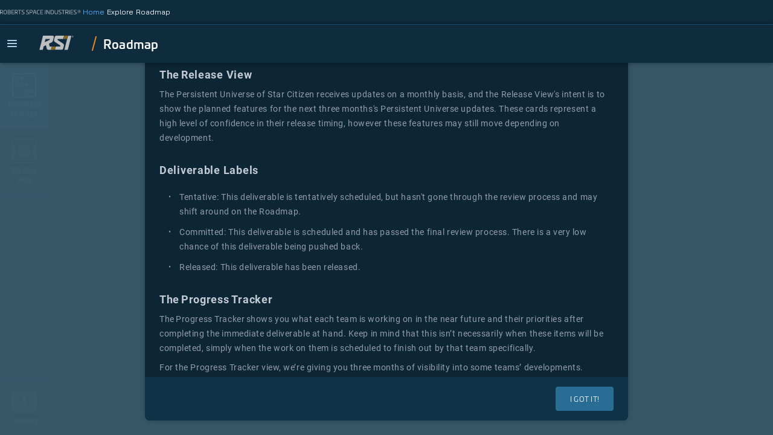

--- FILE ---
content_type: text/html; charset=UTF-8
request_url: https://robertsspaceindustries.com/roadmap/progress-tracker/deliverables/jrwxqwr40pfeh
body_size: 1467
content:
<!DOCTYPE html>
<html lang="en">
    <head>
                <script
    id="TagManager"
    data-cookieconsent="ignore"
    data-app-name="roadmap"
    data-app-version="2.0.4"
    data-category="roadmap"
    data-sub-category="roadmap-home"
    src="/tag-manager/script.js?nonce="
    type="text/javascript"></script>
        <script
  id="ThirdPartyAnalyticsSetup"
  tiktok-pixel="D1JGC4RC77U853IT8DAG"
    src="https://cdn.robertsspaceindustries.com/static/platform/js/third-party-analytics.js">
</script>            <script
    type="text/javascript"
    id="Cookiebot"
    src="https://consent.cookiebot.com/uc.js"
    data-cbid="a687ee30-df65-45a0-9d22-90de6c1bb964"
    data-blockingmode="auto"
    data-georegions="{'region':'US-06,US-51,AT,BE,BG,HR,CY,CZ,DK,EE,FI,FR,DE,GR,HU,IE,IT,LV,LT,LU,MT,NL,PL,PT,RO,SK,SL,ES,SE','cbid':'a687ee30-df65-45a0-9d22-90de6c1bb964'}"></script>
    <script id="CookieConsent" src="/cookie-consent/script.js?async=false" type="text/javascript"></script>
  <link href="/rsi/static/css/cookiebot.css?v=9.372.0" rel="stylesheet" />
        <meta charset="utf-8"/>
        <title>Star Citizen Roadmap - RSI</title>
        <meta name="description" content="The Roberts Space Industries Star Citizen and Squadron 42 roadmaps.">
        <link rel="icon" href="https://robertsspaceindustries.com/rsi/static/roadmap/favicon.png" type="image/png"/>

        <!-- Open Graph -->
        <meta property="og:locale" content="en_US"/>
        <meta property="og:description" content="The Roberts Space Industries Star Citizen and Squadron 42 roadmaps."/>
        <meta property="og:site_name" content="RSI Roadmap"/>

        <meta property="og:image" content="https://robertsspaceindustries.com/rsi/static/roadmap/opengraph.png"/>
        <meta property="og:image:secure_url" content="https://robertsspaceindustries.com/rsi/static/roadmap/opengraph.png"/>
        <meta property="og:image:type" content="image/png"/>
        <meta property="og:image:width" content="1200"/>
        <meta property="og:image:height" content="630"/>
        <meta property="og:type" content="website"/>

        <!-- Rendering -->
        <meta name="viewport" content="width=device-width, initial-scale=1, maximum-scale=1.0, user-scalable=no, minimal-ui"/>
        <meta http-equiv="cleartype" content="on">

        <!-- Android app -->
        <link rel="manifest" href="https://robertsspaceindustries.com/rsi/static/roadmap/manifest.json">
        <meta name="mobile-web-app-capable" content="yes">
        <meta name="theme-color" content="#1C2737"/>
        <meta name="msapplication-navbutton-color" content="#1C2737">
        <link rel="icon" sizes="192x192" href="https://robertsspaceindustries.com/rsi/static/roadmap/android.png">

        <!-- iOs web app -->
        <meta name="apple-mobile-web-app-capable" content="yes">
        <meta name="apple-mobile-web-app-status-bar-style" content="black-translucent">
        <meta name="apple-mobile-web-app-title" content="RSI Roadmap"/>
        <link rel="apple-touch-icon" href="https://robertsspaceindustries.com/rsi/static/roadmap/ios.png">
        <link rel="icon" sizes="192x192" href=https://robertsspaceindustries.com/rsi/static/roadmap/android.png>

        <script>
            window.Roadboard = { config: {"events_url":"","home_url":"https:\/\/robertsspaceindustries.com","ga_tracking_id":"UA-39586040-1","session_name":null,"version":"2.0.4"} || {} };
        </script>

        <link href="/rsi/static/roadmap/main.css?v2.0.4" rel="stylesheet">

        <script 
    type="module" 
    data-cookieconsent="ignore" 
    src="https://robertsspaceindustries.com/plt-client/plt-client.es.js"
    data-platform-client-props="{&quot;featureFlaggedComponents&quot;:[]}"
></script>    </head>
    <body>
        <div data-rsi-component="PlatformBar.Data" data-rsi-component-props='{
            "active": "roadmap",
            "root": "roadmap",
            "api": {
                "nav": {
                  "load": ["roadmap", "games", "full-flyout", "shop", "explore", "community", "support"]
                }
            },
            "flyout": {
              "layout": "full-flyout",
              "back-button": "Back to RSI",
              "flow-direction": "column"
            }
          }'
        ></div>
        <div data-rsi-component="PlatformBar.Head"></div>
        <div data-rsi-component="PlatformBar.Navigation"></div>
        <div id="root"></div>
        <script src="/rsi/static/roadmap/main.js?v=2.0.4"></script>
    </body>
</html>


--- FILE ---
content_type: text/css
request_url: https://robertsspaceindustries.com/rsi/static/roadmap/main.css?v2.0.4
body_size: 994
content:
@import url(https://use.typekit.net/lca6smt.css);@import url(https://robertsspaceindustries.com/rsi/assets/fonts.css?family=Roboto:300,400,500,700);@import url(https://robertsspaceindustries.com/rsi/assets/fonts.css?family=Orbitron:500,700);a,abbr,acronym,address,applet,article,aside,audio,b,big,blockquote,body,canvas,caption,center,cite,code,dd,del,details,dfn,div,dl,dt,em,embed,fieldset,figcaption,figure,footer,form,h1,h2,h3,h4,h5,h6,header,hgroup,html,i,iframe,img,ins,kbd,label,legend,li,mark,menu,nav,object,ol,output,p,pre,q,ruby,s,samp,section,small,span,strike,strong,sub,summary,sup,table,tbody,td,tfoot,th,thead,time,tr,tt,u,ul,var,video{margin:0;padding:0;border:0;font-size:100%;font:inherit;vertical-align:baseline}article,aside,details,figcaption,figure,footer,header,hgroup,menu,nav,section{display:block}body{line-height:1}ol,ul{list-style:none}blockquote,q{quotes:none}blockquote:after,blockquote:before,q:after,q:before{content:"";content:none}table{border-collapse:collapse;border-spacing:0}*{box-sizing:border-box}:after,:before{box-sizing:inherit}:root{--c-custom-scrollbar-track-background:transparent;--c-custom-scrollbar-thumb-background:163,172,178;--c-custom-scrollbar-size:14px;--c-custom-scrollbar-padding:4px;--c-custom-scrollbar-border-radius:8px}html{width:100%;overflow:hidden;background:#0d2635}html.page--progress-tracker{overflow:auto}body{scrollbar-width:thin;scrollbar-color:#a3acb2 transparent;scrollbar-color:rgb(var(--c-custom-scrollbar-thumb-background)) var(--c-custom-scrollbar-track-background);margin:0;padding:0;font-family:"Roboto",sans-serif}#root,body,svg{width:100%}svg{height:100%}button{border:0;padding:0;border-radius:0;background-color:transparent;outline:0;cursor:pointer}figure,h1,h2,h3,h4,h5,h6{margin:0;font-weight:400}p{margin:12px 0}a{text-decoration:none}time{display:block}a,figure,img{-webkit-user-select:none;-ms-user-select:none;user-select:none}::-webkit-scrollbar{width:14px;width:var(--c-custom-scrollbar-size);height:14px;height:var(--c-custom-scrollbar-size)}::-webkit-scrollbar-button{width:0;height:0}::-webkit-scrollbar-thumb{border:4px solid transparent;border:var(--c-custom-scrollbar-padding) solid transparent;background-clip:padding-box!important;border-radius:8px;border-radius:var(--c-custom-scrollbar-border-radius);background-color:#a3acb2;background-color:rgba(var(--c-custom-scrollbar-thumb-background),1)}::-webkit-scrollbar-thumb:hover{background-color:rgba(163,172,178,.8);background-color:rgba(var(--c-custom-scrollbar-thumb-background),.8)}::-webkit-scrollbar-thumb:active{background-color:rgba(163,172,178,.6);background-color:rgba(var(--c-custom-scrollbar-thumb-background),.6)}::-webkit-scrollbar-track{background:transparent;background:var(--c-custom-scrollbar-track-background)}::-webkit-scrollbar-corner,::-webkit-scrollbar-track,::-webkit-scrollbar-track:active,::-webkit-scrollbar-track:hover{background:transparent;background:var(--c-custom-scrollbar-track-background)}
/*# sourceMappingURL=main.css.map */

--- FILE ---
content_type: text/css;charset=UTF-8
request_url: https://robertsspaceindustries.com/rsi/assets/fonts.css?family=Roboto:300,400,500,700
body_size: 81
content:
 
      @font-face {
      font-family: Roboto;
      font-style: normal;
      font-weight: 300;
      font-display: swap;
      src: url('https://cdn.robertsspaceindustries.com/static/fonts/roboto/Roboto-Light.woff2') format('woff2');
    }
      @font-face {
      font-family: Roboto;
      font-style: normal;
      font-weight: 400;
      font-display: swap;
      src: url('https://cdn.robertsspaceindustries.com/static/fonts/roboto/Roboto-Regular.woff2') format('woff2');
    }
      @font-face {
      font-family: Roboto;
      font-style: normal;
      font-weight: 500;
      font-display: swap;
      src: url('https://cdn.robertsspaceindustries.com/static/fonts/roboto/Roboto-Medium.woff2') format('woff2');
    }
      @font-face {
      font-family: Roboto;
      font-style: normal;
      font-weight: 700;
      font-display: swap;
      src: url('https://cdn.robertsspaceindustries.com/static/fonts/roboto/Roboto-Bold.woff2') format('woff2');
    }
  

--- FILE ---
content_type: text/css;charset=UTF-8
request_url: https://robertsspaceindustries.com/rsi/assets/fonts.css?family=Orbitron:500,700
body_size: 63
content:
 
      @font-face {
      font-family: Orbitron;
      font-style: normal;
      font-weight: 500;
      font-display: swap;
      src: url('https://cdn.robertsspaceindustries.com/static/fonts/orbitron/Orbitron-Medium.woff2') format('woff2');
    }
      @font-face {
      font-family: Orbitron;
      font-style: normal;
      font-weight: 700;
      font-display: swap;
      src: url('https://cdn.robertsspaceindustries.com/static/fonts/orbitron/Orbitron-Bold.woff2') format('woff2');
    }
  

--- FILE ---
content_type: application/javascript
request_url: https://robertsspaceindustries.com/plt-client/assets/chunks/BaseCard-CjAKQ9vP.js
body_size: 361
content:
(function(){"use strict";((o,{styleId:t=npm_package_name})=>{if(typeof document<"u"){let e=document.querySelector(`#${t}`);e||(e=document.createElement("style"),e.setAttribute("id",`${typeof t=="string"?t:t()}`),document.head.appendChild(e));const i=document.createTextNode(o);e.appendChild(i),o.includes("@import")&&Array.from(e.childNodes).sort((r,n)=>r instanceof Text&&r.data.startsWith("@import")?(e.insertBefore(r,n),-1):n instanceof Text&&n.data.startsWith("@import")?(e.insertBefore(n,r),1):0)}})("[data-orion-skin] .a-baseCard,[data-orion-skin].a-baseCard{display:block;background-color:var(--orion-semantic-surface_1);border-radius:var(--orion-border-radius-050)}",{styleId:"orion-app_client"})})();
import{_ as o,ae as c,a0 as i}from"../main-ByHQVsG-.js";const m={baseCard:"base_card"},n=o.forwardRef(({className:a,isLoading:s,children:e,...r},d)=>{const t=c("a-baseCard",{"-loading":s},a);return i.jsx("div",{ref:d,className:t,"data-cy-id":m.baseCard,...r,children:e})});n.displayName="BaseCard";export{n as B};
//# sourceMappingURL=BaseCard-CjAKQ9vP.js.map


--- FILE ---
content_type: text/javascript
request_url: https://cdn.robertsspaceindustries.com/static/platform/js/third-party-analytics.js
body_size: 7871
content:
(function () {
  "use strict";

  // ============================================================================
  // TRACKING_CONFIGURATION
  // ============================================================================

  const TRACKING_CONFIG = {
    scriptId: "ThirdPartyAnalyticsSetup",
    dataLayerName: "dataLayer",

    // Define required consent categories for each provider
    // Possibility: marketing, statistics, preferences, necessary
    consentRequirements: {
      tiktok: ["marketing", "statistics"],
      // Add more providers as needed
    },

    // Provider-specific initialization functions
    providers: {
      tiktok: {
        pixelAttributeName: "tiktok-pixel",
        init: (pixelId) => {
          if (!window.ttq) {
            console.error("[TikTok] SDK not loaded");
            return false;
          }

          // Check if already initialized
          if (window.ttq._i && window.ttq._i[pixelId]) {
            console.log("[TikTok] Already initialized");
            return true;
          }

          console.log("[TikTok] Initializing pixel:", pixelId);
          window.ttq.load(pixelId);
          window.ttq.page();

          pushToDataLayer({
            event: "tiktok_pixel_loaded",
            tiktokPixelId: pixelId,
          });
          return true;
        },
        setupSDK: () => {
          // TikTok base code
            !function (w, d, t) {
                w.TiktokAnalyticsObject=t;var ttq=w[t]=w[t]||[];ttq.methods=["page","track","identify","instances","debug","on","off","once","ready","alias","group","enableCookie","disableCookie","holdConsent","revokeConsent","grantConsent"],ttq.setAndDefer=function(t,e){t[e]=function(){t.push([e].concat(Array.prototype.slice.call(arguments,0)))}};for(var i=0;i<ttq.methods.length;i++)ttq.setAndDefer(ttq,ttq.methods[i]);ttq.instance=function(t){for(
                var e=ttq._i[t]||[],n=0;n<ttq.methods.length;n++)ttq.setAndDefer(e,ttq.methods[n]);return e},ttq.load=function(e,n){var r="https://analytics.tiktok.com/i18n/pixel/events.js",o=n&&n.partner;ttq._i=ttq._i||{},ttq._i[e]=[],ttq._i[e]._u=r,ttq._i[e]._partner=o||'GoogleTagManagerClient',ttq._t=ttq._t||{},ttq._t[e]=+new Date,ttq._o=ttq._o||{},ttq._o[e]=n||{},ttq._partner=ttq._partner||'GoogleTagManagerClient';n=document.createElement("script")
                ;n.type="text/javascript",n.async=!0,n.src=r+"?sdkid="+e+"&lib="+t;e=document.getElementsByTagName("script")[0];e.parentNode.insertBefore(n,e)};
            }(window, document, 'ttq');
        },
      },
    },
  };

  // ============================================================================
  // STATE MANAGEMENT
  // ============================================================================

  const TRACKING_STATE = {
    initialized: new Set(), // Track which providers have been initialized
    scriptTag: null,
    consentReady: false,
    isDebugMode: false,
  };

  // ============================================================================
  // UTILITY FUNCTIONS
  // ============================================================================

  const isDebugMode = () => {
    const urlParams = new URLSearchParams(window.location.search);
    return (
      urlParams.has("debug") ||
      urlParams.get("debug") === "true" ||
      urlParams.get("debug") === "1"
    );
  };

  const pushToDataLayer = (data) => {
    window[TRACKING_CONFIG.dataLayerName] =
      window[TRACKING_CONFIG.dataLayerName] || [];
    window[TRACKING_CONFIG.dataLayerName].push(data);
  };

  const log = (provider, message, ...args) => {
    if (TRACKING_STATE.isDebugMode) {
      console.log(`[${provider}]`, message, ...args);
    }
  };

  const error = (provider, message, ...args) => {
    if (TRACKING_STATE.isDebugMode) {
      console.error(`[${provider}]`, message, ...args);
    }
  };

  // ============================================================================
  // CONSENT MANAGEMENT
  // ============================================================================

  const hasRequiredConsent = (providerName) => {
    if (typeof Cookiebot === "undefined" || !Cookiebot.consent) {
      return false;
    }

    const requirements =
      TRACKING_CONFIG.consentRequirements[providerName] || [];
    const consents = requirements.map((category) => ({
      category,
      granted: Cookiebot.consent[category] === true,
    }));

    const allGranted = consents.every((c) => c.granted);

    log('Consent', `${providerName} check:`, consents, '-> All granted:', allGranted);

    return allGranted;
  };

  // ============================================================================
  // PROVIDER INITIALIZATION
  // ============================================================================

  const initializeProvider = (providerName, provider) => {
    // Check if already initialized
    if (TRACKING_STATE.initialized.has(providerName)) {
      log(providerName, "Already initialized, skipping");
      return;
    }

    // Check consent
    if (!hasRequiredConsent(providerName)) {
      log(providerName, "Consent not granted, skipping");
      return;
    }

    // Get provider ID from script tag attribute
    const providerPixelID = TRACKING_STATE.scriptTag?.getAttribute(
      provider.pixelAttributeName
    );

    if (!providerPixelID) {
      log(providerName, `No ${provider.pixelAttributeName} attribute found, skipping`);
      return;
    }

    // Initialize provider
    try {
      const success = provider.init(providerPixelID);
      if (success) {
        TRACKING_STATE.initialized.add(providerName);
        log(providerName, "Successfully initialized");
      }
    } catch (err) {
      error(providerName, "Initialization failed:", err);
    }
  };

  const initializeAllProviders = () => {
    Object.entries(TRACKING_CONFIG.providers).forEach(([name, provider]) => {
      initializeProvider(name, provider);
    });
  };

  // ============================================================================
  // SDK SETUP
  // ============================================================================

  const setupAllSDKs = () => {
    Object.entries(TRACKING_CONFIG.providers).forEach(([name, provider]) => {
      if (provider.setupSDK) {
        try {
          provider.setupSDK();
          log(name, "SDK setup complete");
        } catch (err) {
          error(name, "SDK setup failed:", err);
        }
      }
    });
  };

  // ============================================================================
  // EVENT LISTENERS
  // ============================================================================

  const setupConsentListeners = () => {
    // Initial consent TRACKING_STATE when Cookiebot is ready
    window.addEventListener("CookiebotOnConsentReady", () => {
        log("Consent", "CookiebotOnConsentReady event");
        TRACKING_STATE.consentReady = true;
        initializeAllProviders();
      },
      false
    );

    // Listen for consent acceptance
    window.addEventListener("CookiebotOnAccept", () => {
        log("Consent", "CookiebotOnAccept event");
        initializeAllProviders();
      },
      false
    );
  };

  // ============================================================================
  // INITIALIZATION
  // ============================================================================

  const init = () => {
    // Set debug mode from URL
    TRACKING_STATE.isDebugMode = isDebugMode();

    // Get script tag
    TRACKING_STATE.scriptTag = document.getElementById(
      TRACKING_CONFIG.scriptId
    );

    if (!TRACKING_STATE.scriptTag) {
      error('Init', `Script tag with id="${TRACKING_CONFIG.scriptId}" not found`);
      return;
    }

    // Setup all SDKs
    setupAllSDKs();

    // Setup consent listeners
    setupConsentListeners();

    // Try immediate initialization if consent is already available
    if (typeof Cookiebot !== "undefined" && Cookiebot.consent) {
      log("Init", "Cookiebot already available, checking consent");
      TRACKING_STATE.consentReady = true;
      initializeAllProviders();
    }
  };

  // Start initialization
  init();
})();


--- FILE ---
content_type: application/javascript
request_url: https://robertsspaceindustries.com/plt-client/assets/chunks/Data-DUDLHL0s.js
body_size: -85
content:
import{an as a}from"../main-ByHQVsG-.js";const o=t=>(a(t),null);export{o as default};
//# sourceMappingURL=Data-DUDLHL0s.js.map


--- FILE ---
content_type: application/javascript
request_url: https://robertsspaceindustries.com/plt-client/assets/chunks/Head-BWK6WK3m.js
body_size: 5722
content:
(function(){"use strict";((t,{styleId:i=npm_package_name})=>{if(typeof document<"u"){let a=document.querySelector(`#${i}`);a||(a=document.createElement("style"),a.setAttribute("id",`${typeof i=="string"?i:i()}`),document.head.appendChild(a));const e=document.createTextNode(t);a.appendChild(e),t.includes("@import")&&Array.from(a.childNodes).sort((n,o)=>n instanceof Text&&n.data.startsWith("@import")?(a.insertBefore(n,o),-1):o instanceof Text&&o.data.startsWith("@import")?(a.insertBefore(o,n),1):0)}})('[data-orion-skin] .a-rsiTrademark,[data-orion-skin].a-rsiTrademark{width:100%;height:100%;display:flex;object-fit:contain;color:var(--orion-semantic-foreground_weaker)}[data-orion-skin] .a-rsiTrademark svg,[data-orion-skin].a-rsiTrademark svg{width:100%;height:100%}@container navigationHead (width < 1280px){[data-orion-skin] .a-rsiTrademark,[data-orion-skin].a-rsiTrademark{transform:translate(.1875rem)}}[data-orion-skin] .o-navigationHead,[data-orion-skin].o-navigationHead{container-name:navigationHead;container-type:inline-size;position:relative;width:100%;background-color:var(--orion-semantic-surface_1)}html[data-orion-scroll-lock=true] .o-navigationHead{width:100vw}[data-orion-skin] .o-navigationHead:before,[data-orion-skin].o-navigationHead:before{position:absolute;top:0;left:0;content:"";background:var(--orion-semantic-surface_1);width:100vw;height:100%}[data-orion-skin] .o-navigationHead__content,[data-orion-skin].o-navigationHead__content{grid-column:1/-1;width:100%;display:flex;align-items:center;gap:var(--orion-layout-spacing-100);min-height:2.5rem}@media (max-width: 79.99em){[data-orion-skin] .o-navigationHead__content,[data-orion-skin].o-navigationHead__content{min-height:1.5rem}}[data-orion-skin] .o-navigationHead__trademark,[data-orion-skin].o-navigationHead__trademark{position:relative;flex-shrink:0;width:8.375rem;display:flex;gap:var(--orion-layout-spacing-100)}@container navigationHead (width >= 1280px){[data-orion-skin] .o-navigationHead__trademark,[data-orion-skin].o-navigationHead__trademark{width:10.8125rem}}[data-orion-skin] .o-navigationHead__divider:not(:last-child),[data-orion-skin].o-navigationHead__divider:not(:last-child){width:.0625rem;height:calc(100% - .5rem);background-color:var(--orion-semantic-surface_3);flex:none}@media (max-width: 79.99em){[data-orion-skin] .o-navigationHead__divider:not(:last-child),[data-orion-skin].o-navigationHead__divider:not(:last-child){height:calc(100% - .25rem)}}[data-orion-skin] .o-navigationHead__breadcrumb,[data-orion-skin].o-navigationHead__breadcrumb{flex:1}[data-orion-skin] .o-navigationHead.-mobile,[data-orion-skin].o-navigationHead.-mobile{border-bottom:.0625rem solid var(--orion-semantic-surface_3)}[data-orion-skin] .o-navigationHead.-mobile .o-navigationHead__content,[data-orion-skin].o-navigationHead.-mobile .o-navigationHead__content{padding-top:0}',{styleId:"orion-app_client"})})();
import{ae as h,a0 as C,_ as i,a6 as j,ax as L,av as g,aV as N,aP as S,aa as _,aF as k,aG as w,aH as R,bu as B,ah as b,bv as $,bw as P,bx as T}from"../main-ByHQVsG-.js";import{B as D}from"./Breadcrumb-Chl6fIsg.js";import{u as E}from"./useNavigationDataOverrides-CFg-TtfH.js";const y="a-rsiTrademark",M=({className:r,...e})=>{const t=h(y,r);return C.jsx("div",{className:t,...e,children:C.jsxs("svg",{xmlns:"http://www.w3.org/2000/svg",fill:"none",viewBox:"0 0 173 10",children:[C.jsx("path",{d:"M2.67536 0.5C5.31552 0.5 6.19557 0.945893 6.19557 3.3631C6.19557 5.24055 5.67927 5.86245 4.27119 6.0502L6.25424 9.20665C6.34811 9.33572 6.28944 9.44133 6.11343 9.44133H5.36245C5.09257 9.44133 5.01043 9.35919 4.89309 9.18318L2.95698 6.1206H1.18514V9.26532C1.18514 9.40613 1.14993 9.44133 1.00913 9.44133H0.17601C0.0352021 9.44133 0 9.40613 0 9.26532V0.758149C0 0.61734 0.0352021 0.593872 0.17601 0.582138C1.00913 0.523468 2.01825 0.5 2.67536 0.5ZM2.56975 1.54433H1.18514V5.11147H2.56975C4.50587 5.11147 4.9987 5.02934 4.9987 3.38657C4.9987 1.76727 4.50587 1.54433 2.56975 1.54433Z",fill:"currentColor"}),C.jsx("path",{d:"M11.0433 0.5C13.9064 0.5 14.6222 1.54433 14.6222 5.0176C14.6222 8.47914 13.9064 9.5 11.0433 9.5C8.18018 9.5 7.4644 8.47914 7.4644 5.0176C7.4644 1.54433 8.18018 0.5 11.0433 0.5ZM11.0433 1.54433C9.01329 1.54433 8.66127 2.33051 8.66127 5.0176C8.66127 7.69296 9.01329 8.45567 11.0433 8.45567C13.0733 8.45567 13.4253 7.69296 13.4253 5.0176C13.4253 2.33051 13.0733 1.54433 11.0433 1.54433Z",fill:"currentColor"}),C.jsx("path",{d:"M19.4405 0.5C21.4353 0.5 22.5031 1.03977 22.5031 2.96415C22.5031 4.07888 22.2098 4.77119 21.4705 4.9472V4.9824C22.4796 5.15841 22.7261 6.07366 22.7261 7.09452C22.7261 9.07758 21.6465 9.5 19.8043 9.5C19.1472 9.5 17.258 9.47653 16.4249 9.41786C16.2841 9.40613 16.2489 9.38266 16.2489 9.24185V0.758149C16.2489 0.61734 16.2841 0.593872 16.4249 0.582138C17.258 0.523468 18.7717 0.5 19.4405 0.5ZM19.3349 1.54433H17.434V4.53651H18.8773C20.6491 4.53651 21.3062 4.47784 21.3062 3.08149C21.3062 1.79074 20.6726 1.54433 19.3349 1.54433ZM19.8512 5.48696H17.434V8.45567H19.8278C20.9894 8.45567 21.5409 8.22099 21.5409 7.04759C21.5409 5.72164 20.8721 5.48696 19.8512 5.48696Z",fill:"currentColor"}),C.jsx("path",{d:"M24.4691 0.55867H29.9606C30.078 0.55867 30.1367 0.61734 30.1367 0.73468V1.42699C30.1367 1.54433 30.078 1.603 29.9606 1.603H25.4782V4.61864H29.5617C29.679 4.61864 29.7377 4.67731 29.7377 4.79465V5.47523C29.7377 5.59257 29.679 5.65124 29.5617 5.65124H25.4782V8.397H29.9606C30.078 8.397 30.1367 8.45567 30.1367 8.57301V9.26532C30.1367 9.38266 30.078 9.44133 29.9606 9.44133H24.4691C24.3518 9.44133 24.2931 9.38266 24.2931 9.26532V0.73468C24.2931 0.61734 24.3518 0.55867 24.4691 0.55867Z",fill:"currentColor"}),C.jsx("path",{d:"M34.3481 0.5C36.9882 0.5 37.8683 0.945893 37.8683 3.3631C37.8683 5.24055 37.352 5.86245 35.9439 6.0502L37.9269 9.20665C38.0208 9.33572 37.9621 9.44133 37.7861 9.44133H37.0352C36.7653 9.44133 36.6831 9.35919 36.5658 9.18318L34.6297 6.1206H32.8578V9.26532C32.8578 9.40613 32.8226 9.44133 32.6818 9.44133H31.8487C31.7079 9.44133 31.6727 9.40613 31.6727 9.26532V0.758149C31.6727 0.61734 31.7079 0.593872 31.8487 0.582138C32.6818 0.523468 33.691 0.5 34.3481 0.5ZM34.2425 1.54433H32.8578V5.11147H34.2425C36.1786 5.11147 36.6714 5.02934 36.6714 3.38657C36.6714 1.76727 36.1786 1.54433 34.2425 1.54433Z",fill:"currentColor"}),C.jsx("path",{d:"M38.8086 0.55867H45.3209C45.4383 0.55867 45.497 0.61734 45.497 0.73468V1.42699C45.497 1.54433 45.4383 1.603 45.3209 1.603H42.6573V9.26532C42.6573 9.38266 42.5986 9.44133 42.4813 9.44133H41.6482C41.5308 9.44133 41.4722 9.38266 41.4722 9.26532V1.603H38.8086C38.6912 1.603 38.6325 1.54433 38.6325 1.42699V0.73468C38.6325 0.61734 38.6912 0.55867 38.8086 0.55867Z",fill:"currentColor"}),C.jsx("path",{d:"M49.3842 0.5C50.3581 0.5 50.7102 0.55867 51.6606 0.67601C51.778 0.687744 51.8249 0.73468 51.8249 0.828553V1.36832C51.8249 1.48566 51.778 1.54433 51.6723 1.54433H49.0322C47.9996 1.54433 47.495 1.86115 47.495 2.58866V2.78814C47.495 3.37484 47.6593 3.69166 48.3751 3.98501L50.9331 5.04107C52.0126 5.48696 52.2825 6.1558 52.2825 7.08279V7.45828C52.2825 9.24185 50.851 9.5 49.1847 9.5C48.2343 9.5 47.3073 9.45306 46.3216 9.33572C46.216 9.31226 46.1808 9.26532 46.1808 9.14798V8.61995C46.1808 8.51434 46.2395 8.45567 46.3451 8.45567H49.5602C50.5928 8.45567 51.0856 8.16232 51.0856 7.42308V7.20013C51.0856 6.6017 50.9214 6.22621 50.1939 5.93286L47.4129 4.80639C46.4976 4.45437 46.3099 3.70339 46.3099 2.8116V2.52999C46.3099 0.746414 47.7062 0.5 49.3842 0.5Z",fill:"currentColor"}),C.jsx("path",{d:"M59.1129 0.5C60.0868 0.5 60.4389 0.55867 61.3893 0.67601C61.5067 0.687744 61.5536 0.73468 61.5536 0.828553V1.36832C61.5536 1.48566 61.5067 1.54433 61.4011 1.54433H58.7609C57.7283 1.54433 57.2237 1.86115 57.2237 2.58866V2.78814C57.2237 3.37484 57.388 3.69166 58.1038 3.98501L60.6618 5.04107C61.7413 5.48696 62.0112 6.1558 62.0112 7.08279V7.45828C62.0112 9.24185 60.5797 9.5 58.9134 9.5C57.963 9.5 57.036 9.45306 56.0503 9.33572C55.9447 9.31226 55.9095 9.26532 55.9095 9.14798V8.61995C55.9095 8.51434 55.9682 8.45567 56.0738 8.45567H59.2889C60.3215 8.45567 60.8144 8.16232 60.8144 7.42308V7.20013C60.8144 6.6017 60.6501 6.22621 59.9226 5.93286L57.1416 4.80639C56.2263 4.45437 56.0386 3.70339 56.0386 2.8116V2.52999C56.0386 0.746414 57.4349 0.5 59.1129 0.5Z",fill:"currentColor"}),C.jsx("path",{d:"M66.1124 0.5C68.7526 0.5 69.6327 0.945893 69.6327 3.3631C69.6327 5.82725 68.7526 6.1206 66.1124 6.1206H64.6222V9.26532C64.6222 9.40613 64.587 9.44133 64.4462 9.44133H63.6131C63.4723 9.44133 63.4371 9.40613 63.4371 9.26532V0.758149C63.4371 0.61734 63.4723 0.593872 63.6131 0.582138C64.4462 0.523468 65.4553 0.5 66.1124 0.5ZM66.0068 1.54433H64.6222V5.11147H66.0068C67.943 5.11147 68.4358 5.02934 68.4358 3.38657C68.4358 1.76727 67.943 1.54433 66.0068 1.54433Z",fill:"currentColor"}),C.jsx("path",{d:"M74.038 0.5C75.2467 0.5 75.4109 0.664276 75.7395 1.87288L77.746 9.25359C77.7695 9.40613 77.746 9.44133 77.6052 9.44133H76.6899C76.5961 9.44133 76.5726 9.40613 76.5374 9.25359L75.8099 6.66037H72.2779L71.5387 9.25359C71.5035 9.40613 71.4918 9.44133 71.3862 9.44133H70.4709C70.3301 9.44133 70.3066 9.40613 70.3301 9.25359L72.407 1.87288C72.7473 0.664276 72.9468 0.5 74.038 0.5ZM74.038 1.53259C73.6978 1.53259 73.6743 1.61473 73.5335 2.1545L72.5713 5.62777H75.54L74.6248 2.1545C74.4722 1.61473 74.4487 1.53259 74.038 1.53259Z",fill:"currentColor"}),C.jsx("path",{d:"M82.2722 0.5C83.0349 0.5 83.868 0.535202 84.4547 0.61734C84.5721 0.629074 84.6425 0.699478 84.6425 0.816819V1.36832C84.6425 1.48566 84.5838 1.54433 84.4665 1.54433H82.2722C80.2422 1.54433 79.8902 2.31877 79.8902 5.00587C79.8902 7.68123 80.2422 8.45567 82.2722 8.45567H84.4665C84.5838 8.45567 84.6425 8.51434 84.6425 8.63168V9.18318C84.6425 9.30052 84.5721 9.37093 84.4547 9.39439C83.868 9.47653 83.0349 9.5 82.2722 9.5C79.4091 9.5 78.7051 8.47914 78.7051 5.00587C78.7051 1.53259 79.4091 0.5 82.2722 0.5Z",fill:"currentColor"}),C.jsx("path",{d:"M86.1988 0.55867H91.6903C91.8077 0.55867 91.8663 0.61734 91.8663 0.73468V1.42699C91.8663 1.54433 91.8077 1.603 91.6903 1.603H87.2079V4.61864H91.2914C91.4087 4.61864 91.4674 4.67731 91.4674 4.79465V5.47523C91.4674 5.59257 91.4087 5.65124 91.2914 5.65124H87.2079V8.397H91.6903C91.8077 8.397 91.8663 8.45567 91.8663 8.57301V9.26532C91.8663 9.38266 91.8077 9.44133 91.6903 9.44133H86.1988C86.0815 9.44133 86.0228 9.38266 86.0228 9.26532V0.73468C86.0228 0.61734 86.0815 0.55867 86.1988 0.55867Z",fill:"currentColor"}),C.jsx("path",{d:"M96.2254 0.55867H97.0586C97.1759 0.55867 97.2346 0.61734 97.2346 0.746414V9.26532C97.2346 9.38266 97.1759 9.44133 97.0586 9.44133H96.2254C96.1081 9.44133 96.0494 9.38266 96.0494 9.26532V0.746414C96.0494 0.61734 96.1081 0.55867 96.2254 0.55867Z",fill:"currentColor"}),C.jsx("path",{d:"M105.268 0.55867H106.101C106.219 0.55867 106.277 0.61734 106.277 0.746414V9.26532C106.277 9.38266 106.219 9.44133 106.101 9.44133H105.386C105.21 9.44133 105.092 9.40613 104.975 9.23012L100.34 2.24837V9.26532C100.34 9.38266 100.281 9.44133 100.164 9.44133H99.3308C99.2135 9.44133 99.1548 9.38266 99.1548 9.26532V0.746414C99.1548 0.61734 99.2135 0.55867 99.3308 0.55867H100.129C100.551 0.570404 100.622 0.629074 100.798 0.898957L105.092 7.36441V0.746414C105.092 0.61734 105.151 0.55867 105.268 0.55867Z",fill:"currentColor"}),C.jsx("path",{d:"M111.61 0.5C114.262 0.5 115.26 1.83768 115.26 4.99413C115.26 8.17406 114.262 9.5 111.61 9.5C110.578 9.5 109.217 9.47653 108.383 9.41786C108.243 9.40613 108.207 9.38266 108.207 9.25359V0.758149C108.207 0.61734 108.243 0.593872 108.383 0.582138C109.217 0.523468 110.578 0.5 111.61 0.5ZM111.446 1.54433H109.393V8.45567H111.61C113.406 8.45567 114.063 7.43481 114.063 4.99413C114.063 2.58866 113.359 1.54433 111.446 1.54433Z",fill:"currentColor"}),C.jsx("path",{d:"M122.761 0.55867H123.594C123.735 0.55867 123.77 0.605606 123.77 0.73468V5.0176C123.77 8.60821 123.066 9.5 120.274 9.5C117.481 9.5 116.789 8.60821 116.789 5.0176V0.73468C116.789 0.605606 116.824 0.55867 116.965 0.55867H117.798C117.939 0.55867 117.974 0.605606 117.974 0.73468V5.0176C117.974 7.7751 118.443 8.45567 120.274 8.45567C122.116 8.45567 122.585 7.7751 122.585 5.0176V0.73468C122.585 0.605606 122.62 0.55867 122.761 0.55867Z",fill:"currentColor"}),C.jsx("path",{d:"M128.383 0.5C129.357 0.5 129.709 0.55867 130.659 0.67601C130.776 0.687744 130.823 0.73468 130.823 0.828553V1.36832C130.823 1.48566 130.776 1.54433 130.671 1.54433H128.031C126.998 1.54433 126.493 1.86115 126.493 2.58866V2.78814C126.493 3.37484 126.658 3.69166 127.374 3.98501L129.932 5.04107C131.011 5.48696 131.281 6.1558 131.281 7.08279V7.45828C131.281 9.24185 129.849 9.5 128.183 9.5C127.233 9.5 126.306 9.45306 125.32 9.33572C125.214 9.31226 125.179 9.26532 125.179 9.14798V8.61995C125.179 8.51434 125.238 8.45567 125.344 8.45567H128.559C129.591 8.45567 130.084 8.16232 130.084 7.42308V7.20013C130.084 6.6017 129.92 6.22621 129.192 5.93286L126.411 4.80639C125.496 4.45437 125.308 3.70339 125.308 2.8116V2.52999C125.308 0.746414 126.705 0.5 128.383 0.5Z",fill:"currentColor"}),C.jsx("path",{d:"M132.085 0.55867H138.597C138.715 0.55867 138.773 0.61734 138.773 0.73468V1.42699C138.773 1.54433 138.715 1.603 138.597 1.603H135.934V9.26532C135.934 9.38266 135.875 9.44133 135.758 9.44133H134.925C134.807 9.44133 134.749 9.38266 134.749 9.26532V1.603H132.085C131.968 1.603 131.909 1.54433 131.909 1.42699V0.73468C131.909 0.61734 131.968 0.55867 132.085 0.55867Z",fill:"currentColor"}),C.jsx("path",{d:"M142.578 0.5C145.219 0.5 146.099 0.945893 146.099 3.3631C146.099 5.24055 145.582 5.86245 144.174 6.0502L146.157 9.20665C146.251 9.33572 146.193 9.44133 146.016 9.44133H145.266C144.996 9.44133 144.913 9.35919 144.796 9.18318L142.86 6.1206H141.088V9.26532C141.088 9.40613 141.053 9.44133 140.912 9.44133H140.079C139.938 9.44133 139.903 9.40613 139.903 9.26532V0.758149C139.903 0.61734 139.938 0.593872 140.079 0.582138C140.912 0.523468 141.921 0.5 142.578 0.5ZM142.473 1.54433H141.088V5.11147H142.473C144.409 5.11147 144.902 5.02934 144.902 3.38657C144.902 1.76727 144.409 1.54433 142.473 1.54433Z",fill:"currentColor"}),C.jsx("path",{d:"M147.837 0.55867H148.67C148.787 0.55867 148.846 0.61734 148.846 0.746414V9.26532C148.846 9.38266 148.787 9.44133 148.67 9.44133H147.837C147.719 9.44133 147.661 9.38266 147.661 9.26532V0.746414C147.661 0.61734 147.719 0.55867 147.837 0.55867Z",fill:"currentColor"}),C.jsx("path",{d:"M150.942 0.55867H156.434C156.551 0.55867 156.61 0.61734 156.61 0.73468V1.42699C156.61 1.54433 156.551 1.603 156.434 1.603H151.951V4.61864H156.035C156.152 4.61864 156.211 4.67731 156.211 4.79465V5.47523C156.211 5.59257 156.152 5.65124 156.035 5.65124H151.951V8.397H156.434C156.551 8.397 156.61 8.45567 156.61 8.57301V9.26532C156.61 9.38266 156.551 9.44133 156.434 9.44133H150.942C150.825 9.44133 150.766 9.38266 150.766 9.26532V0.73468C150.766 0.61734 150.825 0.55867 150.942 0.55867Z",fill:"currentColor"}),C.jsx("path",{d:"M160.903 0.5C161.877 0.5 162.229 0.55867 163.18 0.67601C163.297 0.687744 163.344 0.73468 163.344 0.828553V1.36832C163.344 1.48566 163.297 1.54433 163.191 1.54433H160.551C159.519 1.54433 159.014 1.86115 159.014 2.58866V2.78814C159.014 3.37484 159.178 3.69166 159.894 3.98501L162.452 5.04107C163.532 5.48696 163.802 6.1558 163.802 7.08279V7.45828C163.802 9.24185 162.37 9.5 160.704 9.5C159.753 9.5 158.826 9.45306 157.841 9.33572C157.735 9.31226 157.7 9.26532 157.7 9.14798V8.61995C157.7 8.51434 157.759 8.45567 157.864 8.45567H161.079C162.112 8.45567 162.605 8.16232 162.605 7.42308V7.20013C162.605 6.6017 162.44 6.22621 161.713 5.93286L158.932 4.80639C158.017 4.45437 157.829 3.70339 157.829 2.8116V2.52999C157.829 0.746414 159.225 0.5 160.903 0.5Z",fill:"currentColor"}),C.jsx("path",{d:"M165.935 3.6174C165.935 1.47418 166.912 0.5 169.055 0.5C171.199 0.5 172.175 1.47975 172.175 3.6174C172.175 5.76061 171.199 6.74037 169.055 6.74037C166.912 6.74037 165.935 5.76061 165.935 3.6174ZM171.704 3.6174C171.704 1.79149 170.873 0.962045 169.05 0.962045C167.226 0.962045 166.395 1.78592 166.395 3.6174C166.395 5.44331 167.226 6.27276 169.05 6.27276C170.879 6.27276 171.704 5.44331 171.704 3.6174ZM170.312 3.08856C170.312 3.7009 170.15 3.95141 169.678 4.04048L170.385 5.1594C170.419 5.1928 170.402 5.2262 170.352 5.2262H169.768C169.695 5.2262 169.667 5.20951 169.639 5.15384L168.949 4.08502H168.601V5.16497C168.601 5.21507 168.595 5.22064 168.55 5.22064H167.983C167.933 5.22064 167.927 5.2095 167.927 5.16497V2.1255C167.927 2.0921 167.938 2.0754 167.978 2.0754C168.354 2.042 168.752 2.03643 169.111 2.03643C170.004 2.03643 170.312 2.2758 170.312 3.08856ZM168.601 2.61538V3.584H169.038C169.487 3.584 169.622 3.5005 169.622 3.11083C169.622 2.71002 169.487 2.61538 169.038 2.61538H168.601Z",fill:"currentColor"})]})})};M.displayName="RSITrademark";const s="o-navigationHead",p=i.forwardRef(({breadcrumbItems:r,isLimited:e=!0,...t},l)=>{const{mq:o}=j(),n=h(s,{"-mobile":!o("XS2")}),a=i.useRef(null),{height:V}=L(a);return C.jsxs(C.Fragment,{children:[C.jsx("div",{className:n,...N.generateDataSets(_()),...t,ref:g.mergeRefs(a,l),children:C.jsx(S,{className:`${s}__grid`,isLimited:e,children:C.jsxs("div",{className:`${s}__content`,children:[C.jsx("div",{className:`${s}__trademark`,children:C.jsx(M,{})}),o("XS2")&&((r==null?void 0:r.length)??0)>0&&C.jsx("div",{className:`${s}__divider`}),o("XS2")&&!!(r!=null&&r.length)&&C.jsx("div",{className:`${s}__breadcrumb`,children:C.jsx(D,{items:r})})]})})}),C.jsx("style",{children:`
            :root {
              --rsi-mini-bar-height: ${V/16}rem;
            }
          `})]})});p.displayName="NavigationHead";function q({displayBreadcrumb:r,breadCrumbCurrentItem:e,isLimited:t,overrides:l}){const{t:o}=k(R.NS.platformBar,{keyPrefix:w()}),{buildBreadcrumbItems:n,navigationData:a}=B(),{value:{breadcrumb:V,breadcrumbsVisible:H},setValue:c}=E();i.useEffect(()=>{l&&c(l)},[l,c]);const d=a.baseHost,Z=()=>{if(!a.root||`${d}/`===window.location.href||a.root==="home"&&a.active==="home")return;const x=n();return x.length===0&&e?[{label:o("breadcrumb.home"),link:d},{label:e}]:x},u=i.useRef(null),m=b(T),{mq:f}=j(),v=i.useMemo(()=>H!==void 0?H:r!==void 0?r:f("L"),[r,f,H]);return C.jsxs(C.Fragment,{children:[C.jsx(p,{id:$.PlatformBarHead,ref:u,breadcrumbItems:v?V??Z():void 0,isLimited:t}),!m&&C.jsx(P,{targetRef:u,position:"top"})]})}export{q as default};
//# sourceMappingURL=Head-BWK6WK3m.js.map


--- FILE ---
content_type: application/javascript
request_url: https://robertsspaceindustries.com/plt-client/assets/chunks/AnimatedIcon-Bpftp0FG.js
body_size: 784
content:
import{ae as p,a0 as s,a4 as d}from"../main-ByHQVsG-.js";const c={animatedIcon:"animated_icon",mainIcon:"animated_icon__main",altIcon:"animated_icon__alt"};var I=(a=>(a.CROSSFADE="crossfade",a.FILL="fill",a.SLIDE="slide",a))(I||{}),m=(a=>(a.DOWN="down",a.LEFT="left",a.RIGHT="right",a.UP="up",a))(m||{});(function(){((a,{styleId:i=npm_package_name})=>{if(typeof document<"u"){let n=document.querySelector(`#${i}`);n||(n=document.createElement("style"),n.setAttribute("id",`${typeof i=="string"?i:i()}`),document.head.appendChild(n));const e=document.createTextNode(a);n.appendChild(e),a.includes("@import")&&Array.from(n.childNodes).sort((t,o)=>t instanceof Text&&t.data.startsWith("@import")?(n.insertBefore(t,o),-1):o instanceof Text&&o.data.startsWith("@import")?(n.insertBefore(o,t),1):0)}})("[data-orion-skin] .a-animatedIcon{--_animatedIcon-transition-property: none;display:flex;position:relative;transition-property:var(--_animatedIcon-transition-property);transition-duration:.25s;transition-timing-function:cubic-bezier(var(--orion-motion-ease_in-50, 0, 0),var(--orion-motion-ease_out-0, 1, 1));overflow:hidden}[data-orion-skin] .a-animatedIcon *{transition-property:var(--_animatedIcon-transition-property);transition-duration:.25s;transition-timing-function:cubic-bezier(var(--orion-motion-ease_in-50, 0, 0),var(--orion-motion-ease_out-0, 1, 1));height:inherit;width:inherit}[data-orion-skin] .a-animatedIcon.-fill .-altIcon{position:absolute;--_animatedIcon-transition-property: clip-path}[data-orion-skin] .a-animatedIcon.-fill.-up .-altIcon{clip-path:inset(100% 0 0 0)}[data-orion-skin] .a-animatedIcon.-fill.-down .-altIcon{clip-path:inset(0 0 100% 0)}[data-orion-skin] .a-animatedIcon.-fill.-left .-altIcon{clip-path:inset(0 100% 0 0)}[data-orion-skin] .a-animatedIcon.-fill.-right .-altIcon{clip-path:inset(0 0 0 100%)}[data-orion-skin] .a-animatedIcon.-fill.-active .-altIcon{clip-path:inset(0)}[data-orion-skin] .a-animatedIcon.-slide .-altIcon{display:none}[data-orion-skin] .a-animatedIcon.-slide.-left{--_animatedIcon-transition-property: width}[data-orion-skin] .a-animatedIcon.-slide.-left:not(.-active) .-mainIcon{width:0!important}[data-orion-skin] .a-animatedIcon.-slide.-up{--_animatedIcon-transition-property: height}[data-orion-skin] .a-animatedIcon.-slide.-up:not(.-active) .-mainIcon{height:0!important}[data-orion-skin] .a-animatedIcon.-crossfade .-altIcon{position:absolute;opacity:0;--_animatedIcon-transition-property: opacity}[data-orion-skin] .a-animatedIcon.-crossfade .-mainIcon{opacity:1;--_animatedIcon-transition-property: opacity}[data-orion-skin] .a-animatedIcon.-crossfade.-active .-altIcon{opacity:1}[data-orion-skin] .a-animatedIcon.-crossfade.-active .-mainIcon{opacity:0}",{styleId:"orion-design-system_foundation"})})();const u=({active:a,altIcon:i,animation:n,className:e,direction:t=m.UP,icon:o,...r})=>{const l=p(e,"a-animatedIcon",`-${n}`,`-${t}`,{"-active":a});return s.jsxs("div",{className:l,"data-cy-id":r["data-cy-id"]??c.animatedIcon,children:[i&&s.jsx(d,{icon:i,className:"-altIcon",...r,"data-cy-id":c.altIcon}),s.jsx(d,{icon:o,className:"-mainIcon",...r,"data-cy-id":c.mainIcon})]})};export{u as A,I as a,m as b};
//# sourceMappingURL=AnimatedIcon-Bpftp0FG.js.map


--- FILE ---
content_type: application/javascript
request_url: https://robertsspaceindustries.com/plt-client/assets/chunks/string-Qmr0hCfh.js
body_size: 388
content:
import{p as s}from"./purify.es-CEVJ7K31.js";import{ai as i}from"../main-ByHQVsG-.js";const l={...i,capitalizeFirstLetter:e=>e?e.charAt(0).toUpperCase()+e.slice(1):"",lowerCaseFirstLetter:e=>e?e.charAt(0).toLowerCase()+e.slice(1):"",replaceNBSPToNonBreakingSpace:e=>e.replace(/&nbsp;/g," "),equalIgnoreCase:(e="",r="")=>e.toLowerCase()===r.toLowerCase(),removeLastLetter:(e="")=>e.slice(0,-1),isLastLetterIs:(e="",r)=>e[e.length-1]===r,slugify:e=>e.toLowerCase().replace("/","-").replace(/[^\w\s-]/g,"").trim().replace(/\s+/g,"-").replace(/-+/g,"-"),literalStringTemplate:(e,r)=>e.replace(/\${(.*?)}/g,(t,a)=>r[a]?r[a]:""),sanitizeIfString:e=>typeof e=="string"?s.sanitize(e):e,castToString:e=>e?`${e}`:void 0,kebabToTitleCase:e=>e.trim().split(/[-_]+/).filter(Boolean).map(r=>r.charAt(0).toUpperCase()+r.slice(1).toLowerCase()).join(" "),camelCaseToTitle:e=>e.trim().replace(/([A-Z]+)([A-Z][a-z])/g,"$1 $2").replace(/([a-z\d])([A-Z])/g,"$1 $2").replace(/^./,r=>r.toUpperCase()),toCamelCase:e=>e.split(/[.\-_]/).map((r,t)=>t===0?r.toLowerCase():r.charAt(0).toUpperCase()+r.slice(1).toLowerCase()).join("")};export{l as s};
//# sourceMappingURL=string-Qmr0hCfh.js.map


--- FILE ---
content_type: application/javascript
request_url: https://robertsspaceindustries.com/plt-client/assets/chunks/usePointerEventGroup-B8qt0hoo.js
body_size: 424
content:
import{_ as e,a0 as u,ae as l}from"../main-ByHQVsG-.js";const p=a=>{const t=e.forwardRef(({className:o,isHovering:s,isActive:r,...n},i)=>u.jsx(a,{className:l(o,{"-isHovering":s,"-isActive":r}),ref:i,...n}));return t.displayName=`WithPointerEventGroup${a.displayName}`,t},f=()=>{const[a,t]=e.useState(!1),[o,s]=e.useState(!1),r=e.useCallback(()=>{t(!0)},[]),n=e.useCallback(()=>{t(!1),s(!1)},[]),i=e.useCallback(()=>{s(!0)},[]),c=e.useCallback(()=>{s(!1)},[]);return{isHovering:a,isActive:o,onPointerDown:i,onPointerOver:r,onPointerLeave:n,onPointerUp:c}};export{f as u,p as w};
//# sourceMappingURL=usePointerEventGroup-B8qt0hoo.js.map


--- FILE ---
content_type: application/javascript
request_url: https://robertsspaceindustries.com/plt-client/assets/chunks/Carousel-BFbc7SBt.js
body_size: 3506
content:
import{a0 as t,B as b,ae as A,a5 as d,_ as w,a6 as Y}from"../main-ByHQVsG-.js";import{N as x,S as y}from"./scrollbar-BvJavzqT.js";import{S as v,a as l}from"./swiper-react-Dyw27gft.js";const N=({direction:e,className:r,...i})=>t.jsx(b,{iconStart:e==="next"?d.CHEVRON_RIGHT:d.CHEVRON_LEFT,className:A("c-carouselNavigation__button",r),styleVariant:"icon",sizeVariant:"regular",colorVariant:"neutral","aria-label":e,...i}),E={getSlide:e=>`carousel__slide_${e}`,previousButton:"carousel__previous_button",nextButton:"carousel__next_button"};(function(){((e,{styleId:r=npm_package_name})=>{if(typeof document<"u"){let i=document.querySelector(`#${r}`);i||(i=document.createElement("style"),i.setAttribute("id",`${typeof r=="string"?r:r()}`),document.head.appendChild(i));const a=document.createTextNode(e);i.appendChild(a),e.includes("@import")&&Array.from(i.childNodes).sort((s,o)=>s instanceof Text&&s.data.startsWith("@import")?(i.insertBefore(s,o),-1):o instanceof Text&&o.data.startsWith("@import")?(i.insertBefore(o,s),1):0)}})('@font-face{font-family:swiper-icons;src:url(data:application/font-woff;charset=utf-8;base64,\\ [base64]//wADZ2x5ZgAAAywAAADMAAAD2MHtryVoZWFkAAABbAAAADAAAAA2E2+eoWhoZWEAAAGcAAAAHwAAACQC9gDzaG10eAAAAigAAAAZAAAArgJkABFsb2NhAAAC0AAAAFoAAABaFQAUGG1heHAAAAG8AAAAHwAAACAAcABAbmFtZQAAA/gAAAE5AAACXvFdBwlwb3N0AAAFNAAAAGIAAACE5s74hXjaY2BkYGAAYpf5Hu/j+W2+MnAzMYDAzaX6QjD6/4//Bxj5GA8AuRwMYGkAPywL13jaY2BkYGA88P8Agx4j+/8fQDYfA1AEBWgDAIB2BOoAeNpjYGRgYNBh4GdgYgABEMnIABJzYNADCQAACWgAsQB42mNgYfzCOIGBlYGB0YcxjYGBwR1Kf2WQZGhhYGBiYGVmgAFGBiQQkOaawtDAoMBQxXjg/wEGPcYDDA4wNUA2CCgwsAAAO4EL6gAAeNpj2M0gyAACqxgGNWBkZ2D4/wMA+xkDdgAAAHjaY2BgYGaAYBkGRgYQiAHyGMF8FgYHIM3DwMHABGQrMOgyWDLEM1T9/w8UBfEMgLzE////P/5//f/V/xv+r4eaAAeMbAxwIUYmIMHEgKYAYjUcsDAwsLKxc3BycfPw8jEQA/[base64]/uznmfPFBNODM2K7MTQ45YEAZqGP81AmGGcF3iPqOop0r1SPTaTbVkfUe4HXj97wYE+yNwWYxwWu4v1ugWHgo3S1XdZEVqWM7ET0cfnLGxWfkgR42o2PvWrDMBSFj/IHLaF0zKjRgdiVMwScNRAoWUoH78Y2icB/yIY09An6AH2Bdu/UB+yxopYshQiEvnvu0dURgDt8QeC8PDw7Fpji3fEA4z/PEJ6YOB5hKh4dj3EvXhxPqH/SKUY3rJ7srZ4FZnh1PMAtPhwP6fl2PMJMPDgeQ4rY8YT6Gzao0eAEA409DuggmTnFnOcSCiEiLMgxCiTI6Cq5DZUd3Qmp10vO0LaLTd2cjN4fOumlc7lUYbSQcZFkutRG7g6JKZKy0RmdLY680CDnEJ+UMkpFFe1RN7nxdVpXrC4aTtnaurOnYercZg2YVmLN/d/gczfEimrE/fs/bOuq29Zmn8tloORaXgZgGa78yO9/cnXm2BpaGvq25Dv9S4E9+5SIc9PqupJKhYFSSl47+Qcr1mYNAAAAeNptw0cKwkAAAMDZJA8Q7OUJvkLsPfZ6zFVERPy8qHh2YER+3i/BP83vIBLLySsoKimrqKqpa2hp6+jq6RsYGhmbmJqZSy0sraxtbO3sHRydnEMU4uR6yx7JJXveP7WrDycAAAAAAAH//wACeNpjYGRgYOABYhkgZgJCZgZNBkYGLQZtIJsFLMYAAAw3ALgAeNolizEKgDAQBCchRbC2sFER0YD6qVQiBCv/H9ezGI6Z5XBAw8CBK/m5iQQVauVbXLnOrMZv2oLdKFa8Pjuru2hJzGabmOSLzNMzvutpB3N42mNgZGBg4GKQYzBhYMxJLMlj4GBgAYow/P/PAJJhLM6sSoWKfWCAAwDAjgbRAAB42mNgYGBkAIIbCZo5IPrmUn0hGA0AO8EFTQAA) format("woff");font-weight:400;font-style:normal}:root{--swiper-theme-color: #007aff}[data-orion-skin] :host{position:relative;display:block;margin-left:auto;margin-right:auto;z-index:1}[data-orion-skin] .swiper{margin-left:auto;margin-right:auto;position:relative;overflow:hidden;list-style:none;padding:0;z-index:1;display:block}[data-orion-skin] .swiper-vertical>.swiper-wrapper{flex-direction:column}[data-orion-skin] .swiper-wrapper{position:relative;width:100%;height:100%;z-index:1;display:flex;transition-property:transform;transition-timing-function:var(--swiper-wrapper-transition-timing-function, initial);box-sizing:content-box}[data-orion-skin] .swiper-android .swiper-slide,[data-orion-skin] .swiper-ios .swiper-slide,[data-orion-skin] .swiper-wrapper{transform:translateZ(0)}[data-orion-skin] .swiper-horizontal{touch-action:pan-y}[data-orion-skin] .swiper-vertical{touch-action:pan-x}[data-orion-skin] .swiper-slide{flex-shrink:0;width:100%;height:100%;position:relative;transition-property:transform;display:block}[data-orion-skin] .swiper-slide-invisible-blank{visibility:hidden}[data-orion-skin] .swiper-autoheight,[data-orion-skin] .swiper-autoheight .swiper-slide{height:auto}[data-orion-skin] .swiper-autoheight .swiper-wrapper{align-items:flex-start;transition-property:transform,height}[data-orion-skin] .swiper-backface-hidden .swiper-slide{transform:translateZ(0);backface-visibility:hidden}[data-orion-skin] .swiper-3d.swiper-css-mode .swiper-wrapper{perspective:1200px}[data-orion-skin] .swiper-3d .swiper-wrapper{transform-style:preserve-3d}[data-orion-skin] .swiper-3d{perspective:1200px}[data-orion-skin] .swiper-3d .swiper-slide,[data-orion-skin] .swiper-3d .swiper-cube-shadow{transform-style:preserve-3d}[data-orion-skin] .swiper-css-mode>.swiper-wrapper{overflow:auto;scrollbar-width:none;-ms-overflow-style:none}[data-orion-skin] .swiper-css-mode>.swiper-wrapper::-webkit-scrollbar{display:none}[data-orion-skin] .swiper-css-mode>.swiper-wrapper>.swiper-slide{scroll-snap-align:start start}[data-orion-skin] .swiper-css-mode.swiper-horizontal>.swiper-wrapper{scroll-snap-type:x mandatory}[data-orion-skin] .swiper-css-mode.swiper-vertical>.swiper-wrapper{scroll-snap-type:y mandatory}[data-orion-skin] .swiper-css-mode.swiper-free-mode>.swiper-wrapper{scroll-snap-type:none}[data-orion-skin] .swiper-css-mode.swiper-free-mode>.swiper-wrapper>.swiper-slide{scroll-snap-align:none}[data-orion-skin] .swiper-css-mode.swiper-centered>.swiper-wrapper:before{content:"";flex-shrink:0;order:9999}[data-orion-skin] .swiper-css-mode.swiper-centered>.swiper-wrapper>.swiper-slide{scroll-snap-align:center center;scroll-snap-stop:always}[data-orion-skin] .swiper-css-mode.swiper-centered.swiper-horizontal>.swiper-wrapper>.swiper-slide:first-child{margin-inline-start:var(--swiper-centered-offset-before)}[data-orion-skin] .swiper-css-mode.swiper-centered.swiper-horizontal>.swiper-wrapper:before{height:100%;min-height:1px;width:var(--swiper-centered-offset-after)}[data-orion-skin] .swiper-css-mode.swiper-centered.swiper-vertical>.swiper-wrapper>.swiper-slide:first-child{margin-block-start:var(--swiper-centered-offset-before)}[data-orion-skin] .swiper-css-mode.swiper-centered.swiper-vertical>.swiper-wrapper:before{width:100%;min-width:1px;height:var(--swiper-centered-offset-after)}[data-orion-skin] .swiper-3d .swiper-slide-shadow,[data-orion-skin] .swiper-3d .swiper-slide-shadow-left,[data-orion-skin] .swiper-3d .swiper-slide-shadow-right,[data-orion-skin] .swiper-3d .swiper-slide-shadow-top,[data-orion-skin] .swiper-3d .swiper-slide-shadow-bottom{position:absolute;left:0;top:0;width:100%;height:100%;pointer-events:none;z-index:10}[data-orion-skin] .swiper-3d .swiper-slide-shadow{background:#00000026}[data-orion-skin] .swiper-3d .swiper-slide-shadow-left{background-image:linear-gradient(to left,#00000080,#0000)}[data-orion-skin] .swiper-3d .swiper-slide-shadow-right{background-image:linear-gradient(to right,#00000080,#0000)}[data-orion-skin] .swiper-3d .swiper-slide-shadow-top{background-image:linear-gradient(to top,#00000080,#0000)}[data-orion-skin] .swiper-3d .swiper-slide-shadow-bottom{background-image:linear-gradient(to bottom,#00000080,#0000)}[data-orion-skin] .swiper-lazy-preloader{width:42px;height:42px;position:absolute;left:50%;top:50%;margin-left:-21px;margin-top:-21px;z-index:10;transform-origin:50%;box-sizing:border-box;border:4px solid var(--swiper-preloader-color, var(--swiper-theme-color));border-radius:50%;border-top-color:transparent}[data-orion-skin] .swiper:not(.swiper-watch-progress) .swiper-lazy-preloader,[data-orion-skin] .swiper-watch-progress .swiper-slide-visible .swiper-lazy-preloader{animation:swiper-preloader-spin 1s infinite linear}[data-orion-skin] .swiper-lazy-preloader-white{--swiper-preloader-color: #fff}[data-orion-skin] .swiper-lazy-preloader-black{--swiper-preloader-color: #000}@keyframes swiper-preloader-spin{0%{transform:rotate(0)}to{transform:rotate(360deg)}}[data-orion-skin] .c-carousel{width:100%}[data-orion-skin] .c-carouselNavigation__button{box-shadow:var(--orion-shadow-050);pointer-events:all}[data-orion-skin] .c-carouselNavigation__button:disabled{opacity:0;pointer-events:none}[data-orion-skin] .c-carouselNavigation__button.a-button.-icon .a-button__background{background-color:var(--orion-semantic-overlay)}',{styleId:"orion-design-system_components"})})();const n="c-carousel",c=w.forwardRef(({children:e,className:r,modules:i,scrollbar:a,optOutChildrenAPI:s,...o},m)=>{const{mq:f,isTouchOnlyDevice:h}=Y(),u=h&&f(void 0,"S"),k=A(n,r,{"-isMobile":u});return t.jsx(v,{modules:i??[x,y],scrollbar:typeof a=="boolean"?a:{draggable:!0,...a},className:k,ref:m,...o,children:s?e:w.Children.map(e,(B,p)=>t.jsx(l,{className:`${n}__slide`,"data-cy-id":E.getSlide(p),children:B},p))})});c.displayName="Carousel";const g=({className:e,...r})=>t.jsx(l,{className:A(`${n}__slide`,e),...r});g.displayName="SwiperSlide";const M=Object.assign({},c,{Slide:g,NavigationButton:N});export{M as C,g as a};
//# sourceMappingURL=Carousel-BFbc7SBt.js.map


--- FILE ---
content_type: application/javascript
request_url: https://robertsspaceindustries.com/plt-client/assets/chunks/useIntersectionObserver-7Q1akI0A.js
body_size: 329
content:
import{_ as r,af as f}from"../main-ByHQVsG-.js";const I=(c,u={})=>{const[l,b]=r.useState(!1),{options:i,cb:t,isDisabled:n}=u,o=r.useCallback(e=>{if(e.length===0)return;const a=e[e.length-1];b(a.isIntersecting),t==null||t(a)},[t]),s=f.useMemo(()=>n?void 0:new IntersectionObserver(o,i),[n,o,i]);return r.useLayoutEffect(()=>{const e=c.current;return e&&!n&&s&&(s.observe(e),o(s.takeRecords())),()=>{s&&(e&&s.unobserve(e),s.disconnect())}},[c,s,o,n]),{isVisible:l}};export{I as u};
//# sourceMappingURL=useIntersectionObserver-7Q1akI0A.js.map


--- FILE ---
content_type: application/javascript
request_url: https://robertsspaceindustries.com/plt-client/assets/chunks/ribbon-BmweGn0y.js
body_size: 94
content:
var I=(r=>(r.INFORMATIVE="informative",r.LIVE="live",r.NEUTRAL="neutral",r.PREMIUM="premium",r.HIGHLIGHT="highlight",r))(I||{}),T=(r=>(r.HORIZONTAL="horizontal",r.VERTICAL="vertical",r.COMPACT="compact",r))(T||{});export{I as R,T as a};
//# sourceMappingURL=ribbon-BmweGn0y.js.map


--- FILE ---
content_type: application/javascript
request_url: https://robertsspaceindustries.com/plt-client/assets/chunks/Video-11WWDw3c.js
body_size: 2696
content:
import{_ as t,bq as D,b6 as H,a0 as Y,av as M,ae as B,bC as W,ax as G}from"../main-ByHQVsG-.js";import{u as Q}from"./useIntersectionObserver-7Q1akI0A.js";const P={instance:void 0},S=()=>{const n=t.useCallback(e=>{var i;(i=P.instance)==null||i.pause(),P.instance=e},[]),s=t.useCallback(e=>{P.instance===e&&(P.instance=void 0)},[]);return{onPlaying:n,onPausing:s}};let F=!1;const L=[],J=()=>{var n;if(!document.querySelector('script[src="https://www.youtube.com/iframe_api"]')){window.onYouTubeIframeAPIReady=()=>{F=!0,L.forEach(i=>i())};const s=document.createElement("script");s.src="https://www.youtube.com/iframe_api";const e=document.getElementsByTagName("script")[0];(n=e.parentNode)==null||n.insertBefore(s,e)}},K=()=>{const[n,s]=t.useState(F);return t.useEffect(()=>{const e=()=>s(!0);return J(),F||L.push(e),()=>{const i=L.indexOf(e);i!==-1&&L.splice(i,1)}},[]),{youTubeIFrameAPIReady:n}},U={videoContainer:"video__container",video:"video",source:"source",youtube:"youtube"},X=(n,s)=>{const e=t.useRef(Date.now());return i=>{const d=Date.now();d-e.current<200||(e.current=d,n==null||n(i),s&&(s.current=i))}},Z={autoplay:!1,controls:!1,loop:!1,muted:!1,preload:"auto"},q=t.forwardRef(({className:n,objectFit:s,sources:e,options:{autoplay:i,controls:d,loop:b,muted:p,preload:w,poster:T}=Z,onVideoStateChange:f,onProgress:k,onVideoInstanceCreated:a,onDurationChange:R},I)=>{const m=t.useRef(null),E=t.useMemo(()=>{const u=Object.keys(e??{}).filter(y=>y!=="parameters"&&y!=="default").map(y=>+y);return D(u)},[e]),{ref:x,active:O}=H({breakpoints:E}),r=t.useRef(0),c=X(k,r),l=t.useCallback(()=>{const u=m.current;r.current=(u==null?void 0:u.currentTime)??0,u&&u.duration&&c(u.currentTime/u.duration)},[c]),_=t.useCallback(()=>{const u=m.current;u&&(a==null||a({play:()=>{var h;const y=(h=m.current)==null?void 0:h.play();y!==void 0&&y.catch(N=>{N.name==="AbortError"?console.log("Video playback was aborted by the browser for power saving."):console.error("An unexpected error occurred during video playback:",N)})},pause:()=>{var h,N,j,z;(((h=m.current)==null?void 0:h.currentTime)??0)>0&&!((N=m.current)!=null&&N.paused)&&!((j=m.current)!=null&&j.ended)&&(((z=m.current)==null?void 0:z.readyState)??0)>u.HAVE_CURRENT_DATA&&u.pause()}}))},[a]),o=(e==null?void 0:e[+(O??0)])??(e==null?void 0:e.default),v=(o==null?void 0:o.mp4)||(o==null?void 0:o.webm),$=t.useMemo(()=>JSON.stringify((o==null?void 0:o.mp4)??(o==null?void 0:o.webm)),[o]);return v?Y.jsx("video",{autoPlay:i,className:B(n,{[`-object-fit-${s}`]:s}),ref:M.mergeRefs(I,m,x),controls:d,loop:b,muted:p,preload:w,poster:T,playsInline:!0,onPlay:()=>{f==null||f("playing")},onPause:()=>{f==null||f("paused")},onLoadedMetadata:_,onTimeUpdate:l,onEnded:()=>{f==null||f("ended")},onDurationChange:u=>{R==null||R(u.target.duration)},"data-cy-id":U.video,children:Object.entries(o??{}).map(([u,y])=>y&&Y.jsx("source",{"data-cy-id":U.source,src:`${y}#t=${r.current??0}`,type:`video/${u}`},u))},$):null});q.displayName="VideoHtml";const g={controls:!0,restrictSuggestionsToChannel:!1},V=(n,s,{controls:e,restrictSuggestionsToChannel:i}={})=>{const d={videoId:s,playerVars:{controls:e?1:0,rel:i?0:1}};return new window.YT.Player(n,d)},C=({videoId:n,size:{width:s,height:e}={},options:{restrictSuggestionsToChannel:i,controls:d}=g,onVideoStateChange:b,onProgress:p,onVideoInstanceCreated:w,onDurationChange:T,...f})=>{const{youTubeIFrameAPIReady:k}=K(),a=t.useRef(),R=t.useId().replace(/:/g,""),[I,m]=t.useState(!1),E=t.useRef(0),x=t.useCallback(({data:r,target:c})=>{let l="";switch(r){case YT.PlayerState.PLAYING:l="playing",E.current=window.setInterval(()=>p==null?void 0:p(c.getCurrentTime()/c.getDuration()),500);break;case YT.PlayerState.ENDED:l="ended",p==null||p(1),window.clearInterval(E.current);break;case YT.PlayerState.PAUSED:l="paused",p==null||p(c.getCurrentTime()/c.getDuration()),window.clearInterval(E.current);break;case YT.PlayerState.BUFFERING:l="loading";break;case YT.PlayerState.CUED:l="loaded";break;default:return}b==null||b(l)},[p,b]);t.useEffect(()=>{var r;return(r=a.current)==null||r.addEventListener("onStateChange",x),()=>{var c,l;(l=(c=a.current)==null?void 0:c.removeEventListener)==null||l.call(c,"onStateChange",x)}},[I,x]),t.useEffect(()=>{var r;a.current&&(T==null||T((r=a.current)==null?void 0:r.getDuration()))},[T]),t.useEffect(()=>{w==null||w(a.current&&I?{play:()=>{var r;try{(r=a.current)==null||r.playVideo()}catch{}},pause:()=>{var r;try{(r=a.current)==null||r.pauseVideo()}catch{}}}:void 0)},[I,w]),t.useEffect(()=>()=>{var r;window.clearInterval(E.current),(r=a.current)==null||r.destroy(),a.current=void 0},[]),t.useLayoutEffect(()=>{var c;if(!k||!O.current||a.current||!n)return()=>{};a.current=V(O.current,n,{controls:d,restrictSuggestionsToChannel:i});const r=()=>m(!0);return(c=a.current)==null||c.addEventListener("onReady",r),()=>{var l,_,o;window.clearInterval(E.current),(_=(l=a.current)==null?void 0:l.removeEventListener)==null||_.call(l,"onReady",r),(o=a.current)==null||o.destroy(),a.current=void 0,m(!1)}},[n,i,d,k]),t.useEffect(()=>{var r,c;!I||!s||!e||(c=(r=a.current)==null?void 0:r.setSize)==null||c.call(r,s,e)},[s,e,I]);const O=t.useRef(null);return Y.jsx("div",{ref:O,className:"video-youtube__iframe","data-cy-id":U.youtube,id:R,...f})};(function(){((n,{styleId:s=npm_package_name})=>{if(typeof document<"u"){let e=document.querySelector(`#${s}`);e||(e=document.createElement("style"),e.setAttribute("id",`${typeof s=="string"?s:s()}`),document.head.appendChild(e));const i=document.createTextNode(n);e.appendChild(i),n.includes("@import")&&Array.from(e.childNodes).sort((d,b)=>d instanceof Text&&d.data.startsWith("@import")?(e.insertBefore(d,b),-1):b instanceof Text&&b.data.startsWith("@import")?(e.insertBefore(b,d),1):0)}})("[data-orion-skin] .c-video{position:relative;width:100%}[data-orion-skin] .c-video.-youtube{position:relative;width:100%;aspect-ratio:16/9;overflow:hidden}.c-video.-html .instance{width:100%;height:auto}.c-video.-html .instance.-object-fit-cover{height:100%;object-fit:cover}",{styleId:"orion-design-system_foundation"})})();const ee={decorative:{autoplay:!0,controls:!1,muted:!0},media:{}},te=({type:n,purpose:s="decorative",data:e,className:i,children:d,...b},p)=>{const w=t.useMemo(()=>n==="youtube"?"media":s,[n,s]),{options:T={},onVideoStateChange:f,onVideoInstanceCreated:k,onProgress:a,onDurationReady:R,...I}=e,m=t.useMemo(()=>({...ee[w],...T}),[w,T]),{autoplay:E}=m,[x,O]=t.useState("loading"),r=t.useRef(null),c=G(r),l=t.useMemo(()=>({width:c.width,height:c.height}),[c.width,c.height]),{onPlaying:_,onPausing:o}=S(),[v,$]=t.useState(),{isVisible:u}=Q(r);t.useEffect(()=>{u&&E&&(v==null||v.play()),u||v==null||v.pause()},[v,u,E]),t.useEffect(()=>{if(w!=="decorative")switch(x){case"playing":_(v);break;case"paused":o(v);break}},[w,x,v,_,o]);const y=t.useCallback(A=>{f==null||f(A),O(A)},[f]),h=t.useCallback(A=>{k==null||k(A),$(A)},[k]),N=t.useCallback(A=>a==null?void 0:a(A),[a]),j=t.useCallback(A=>R==null?void 0:R(A),[R]),z=()=>{switch(n){case"youtube":return Y.jsx(C,{...I,options:m,onVideoStateChange:y,onVideoInstanceCreated:h,onProgress:N,size:l});case"html":return Y.jsx(q,{className:"instance",...e,options:m,onVideoStateChange:y,onVideoInstanceCreated:h,onProgress:N,onDurationReady:j,size:void 0});default:return null}};return Y.jsxs("div",{ref:M.mergeRefs(p,r),className:B("c-video",`-${n}`,i),"data-cy-id":U.videoContainer,...b,children:[z(),d]})},re=t.memo(t.forwardRef(te),(n,s)=>W(n,s)),ae=re;export{ae as V};
//# sourceMappingURL=Video-11WWDw3c.js.map


--- FILE ---
content_type: image/svg+xml
request_url: https://cdn.robertsspaceindustries.com/orion-v3/logotypes/robertsspaceindustries_multicolor_simplified-3b75bc55.svg
body_size: 1135
content:
<svg xmlns="http://www.w3.org/2000/svg" width="80" height="34" fill="none" viewBox="0 0 80 34"><path fill="#BCBEC0" fill-rule="evenodd" d="M24.907 25.642a1.35 1.35 0 0 1-1.155-1.005l-1.335-5.699 6.092-3a6.12 6.12 0 0 0 3.15-3.974l2.086-8.053A2.82 2.82 0 0 0 30.91.146H8.403L0 33.14h7.922l2.041-7.993 5.342-2.685 1.905 7.949a3.73 3.73 0 0 0 3.436 2.73h6.362l1.95-7.5zM12.47 15.144l1.89-7.499h9.168c.705 0 1.2.375 1.02.945a2.38 2.38 0 0 1-1.335 1.5l-10.803 5.399z" clip-rule="evenodd"/><path fill="#FFA000" d="m59.058.146-1.951 7.5h1.41l1.951-7.5z"/><path fill="#BCBEC0" d="m43.258 10.525 12.724 8.398a4.33 4.33 0 0 1 1.65 4.214l-1.83 7.184a3.87 3.87 0 0 1-3.556 2.76H36.22l1.965-7.5h9.738a1.5 1.5 0 0 0 1.38-1.049 1.35 1.35 0 0 0-.66-1.635l-12.813-8.533a4.3 4.3 0 0 1-1.65-4.274l1.83-7.214A3.78 3.78 0 0 1 39.4.146h18.366l-1.98 7.59v-.09l-11.824.09a1.38 1.38 0 0 0-1.5 1.094 1.5 1.5 0 0 0 .795 1.695M67.07.267s0-.12-8.462 32.874h8.012L75.022.31z"/><path fill="#FFA000" d="M34.135 25.642 32.17 33.14h-1.32l1.965-7.5zM30.189 25.642v-.06l-2.01 7.558h1.365l1.98-7.498zM35.426 25.642h1.365l-1.95 7.499H33.46zM63.739 7.645l1.95-7.499h-1.275l-1.965 7.5zM63.079.146l-1.95 7.5h-1.291l1.965-7.5z"/><path fill="#AAB5BB" d="M76.022 2.138c0-1.373.623-1.997 1.99-1.997S80 .768 80 2.138c0 1.372-.622 2-1.989 2s-1.989-.628-1.989-2m3.677 0c0-1.17-.529-1.701-1.692-1.701s-1.692.527-1.692 1.7c0 1.17.53 1.702 1.692 1.702 1.167 0 1.692-.532 1.692-1.701m-.887-.34c0 .393-.103.554-.404.61l.45.717c.022.022.012.043-.02.043h-.373c-.046 0-.064-.01-.082-.046l-.44-.685h-.222v.692c0 .032-.003.036-.032.036h-.361c-.032 0-.036-.008-.036-.036V1.182c0-.022.007-.032.032-.032.24-.022.494-.025.723-.025.569 0 .765.153.765.674m-1.09-.302v.62H78c.287 0 .372-.053.372-.303 0-.257-.085-.317-.372-.317z"/></svg>

--- FILE ---
content_type: image/svg+xml
request_url: https://cdn.robertsspaceindustries.com/orion-v3/icons/progressActivity-5b0da21c.svg
body_size: -437
content:
<svg xmlns="http://www.w3.org/2000/svg" fill="none" viewBox="0 0 16 16"><path fill="currentColor" d="M9 1.504a.476.476 0 0 0-.43-.481 7 7 0 1 0 6.408 6.408.476.476 0 0 0-.483-.431h-.983c-.316 0-.552.29-.527.605a5 5 0 1 1-4.59-4.59c.315.025.605-.21.605-.527z"/></svg>

--- FILE ---
content_type: application/javascript
request_url: https://robertsspaceindustries.com/rsi/static/roadmap/main.js?v=2.0.4
body_size: 445532
content:
/*! For license information please see main.js.LICENSE.txt */
!function(t){function e(e){for(var n,i,o=e[0],a=e[1],u=0,s=[];u<o.length;u++)i=o[u],Object.prototype.hasOwnProperty.call(r,i)&&r[i]&&s.push(r[i][0]),r[i]=0;for(n in a)Object.prototype.hasOwnProperty.call(a,n)&&(t[n]=a[n]);for(c&&c(e);s.length;)s.shift()()}var n={},r={1:0};function i(e){if(n[e])return n[e].exports;var r=n[e]={i:e,l:!1,exports:{}};return t[e].call(r.exports,r,r.exports,i),r.l=!0,r.exports}i.e=function(t){var e=[],n=r[t];if(0!==n)if(n)e.push(n[2]);else{var o=new Promise((function(e,i){n=r[t]=[e,i]}));e.push(n[2]=o);var a,u=document.createElement("script");u.charset="utf-8",u.timeout=120,i.nc&&u.setAttribute("nonce",i.nc),u.src=function(t){return i.p+""+({0:"common"}[t]||t)+"."+t+"."+{0:"3483c82d0f91bb59c3aa",2:"1d388cf3558c5e7c66cb",3:"51fa72e4da38ba15a0c9",4:"44b8c6f634eee3ede913",5:"d429e7e42665f8c4fd85"}[t]+".js"}(t);var c=new Error;a=function(e){u.onerror=u.onload=null,clearTimeout(s);var n=r[t];if(0!==n){if(n){var i=e&&("load"===e.type?"missing":e.type),o=e&&e.target&&e.target.src;c.message="Loading chunk "+t+" failed.\n("+i+": "+o+")",c.name="ChunkLoadError",c.type=i,c.request=o,n[1](c)}r[t]=void 0}};var s=setTimeout((function(){a({type:"timeout",target:u})}),12e4);u.onerror=u.onload=a,document.head.appendChild(u)}return Promise.all(e)},i.m=t,i.c=n,i.d=function(t,e,n){i.o(t,e)||Object.defineProperty(t,e,{enumerable:!0,get:n})},i.r=function(t){"undefined"!==typeof Symbol&&Symbol.toStringTag&&Object.defineProperty(t,Symbol.toStringTag,{value:"Module"}),Object.defineProperty(t,"__esModule",{value:!0})},i.t=function(t,e){if(1&e&&(t=i(t)),8&e)return t;if(4&e&&"object"===typeof t&&t&&t.__esModule)return t;var n=Object.create(null);if(i.r(n),Object.defineProperty(n,"default",{enumerable:!0,value:t}),2&e&&"string"!=typeof t)for(var r in t)i.d(n,r,function(e){return t[e]}.bind(null,r));return n},i.n=function(t){var e=t&&t.__esModule?function(){return t.default}:function(){return t};return i.d(e,"a",e),e},i.o=function(t,e){return Object.prototype.hasOwnProperty.call(t,e)},i.p="/rsi/static/roadmap/",i.oe=function(t){throw console.error(t),t};var o=this.webpackJsonproadmap=this.webpackJsonproadmap||[],a=o.push.bind(o);o.push=e,o=o.slice();for(var u=0;u<o.length;u++)e(o[u]);var c=a;i(i.s=207)}([function(t,e,n){var r=n(5),i=n(26).f,o=n(29),a=n(33),u=n(115),c=n(154),s=n(122);t.exports=function(t,e){var n,l,f,d,p,h=t.target,v=t.global,y=t.stat;if(n=v?r:y?r[h]||u(h,{}):(r[h]||{}).prototype)for(l in e){if(d=e[l],f=t.noTargetGet?(p=i(n,l))&&p.value:n[l],!s(v?l:h+(y?".":"#")+l,t.forced)&&void 0!==f){if(typeof d===typeof f)continue;c(d,f)}(t.sham||f&&f.sham)&&o(d,"sham",!0),a(n,l,d,t)}}},function(t,e,n){"use strict";function r(t,e){if(e.length<t)throw new TypeError(t+" argument"+(t>1?"s":"")+" required, but only "+e.length+" present")}n.d(e,"a",(function(){return r}))},function(t,e,n){"use strict";n.d(e,"a",(function(){return i}));var r=n(1);function i(t){Object(r.a)(1,arguments);var e=Object.prototype.toString.call(t);return t instanceof Date||"object"===typeof t&&"[object Date]"===e?new Date(t.getTime()):"number"===typeof t||"[object Number]"===e?new Date(t):("string"!==typeof t&&"[object String]"!==e||"undefined"===typeof console||(console.warn("Starting with v2.0.0-beta.1 date-fns doesn't accept strings as date arguments. Please use `parseISO` to parse strings. See: https://git.io/fjule"),console.warn((new Error).stack)),new Date(NaN))}},function(t,e,n){"use strict";t.exports=n(409)},function(t,e){t.exports=function(t){try{return!!t()}catch(e){return!0}}},function(t,e,n){(function(e){var n=function(t){return t&&t.Math==Math&&t};t.exports=n("object"==typeof globalThis&&globalThis)||n("object"==typeof window&&window)||n("object"==typeof self&&self)||n("object"==typeof e&&e)||function(){return this}()||Function("return this")()}).call(this,n(112))},function(t,e,n){"use strict";function r(t){if(null===t||!0===t||!1===t)return NaN;var e=Number(t);return isNaN(e)?e:e<0?Math.ceil(e):Math.floor(e)}n.d(e,"a",(function(){return r}))},function(t,e,n){"use strict";function r(){return(r=Object.assign||function(t){for(var e=1;e<arguments.length;e++){var n=arguments[e];for(var r in n)Object.prototype.hasOwnProperty.call(n,r)&&(t[r]=n[r])}return t}).apply(this,arguments)}n.d(e,"a",(function(){return r}))},function(t,e,n){"use strict";e.a={APP:{INIT:"APP_INIT",INIT_RECEIVED:"APP_INIT_RECEIVED",INIT_FAILED:"APP_INIT_FAILED",TOGGLE_CATEGORY_COLLAPSE:"APP_TOGGLE_CATEGORY_COLLAPSE",TOGGLE_CHAPTERS_COLLAPSE:"APP_TOGGLE_CHAPTERS_COLLAPSE",TOGGLE_RELEASE_COLLAPSE:"APP_TOGGLE_RELEASE_COLLAPSE",MULTIPLE_RELEASE_COLLAPSE:"APP_MULTIPLE_RELEASE_COLLAPSE",COLLAPSE_ALL:"APP_COLLAPSE_ALL",EXPAND_ALL:"APP_EXPAND_ALL",EXPAND_RELEASE:"APP_EXPAND_RELEASE",EXPAND_ALL_RELEASE_CATEGORIES:"APP_EXPAND_ALL_RELEASE_CATEGORIES"},BOARD:{FETCH:"BOARD_FETCH",FETCH_RECEIVED:"BOARD_FETCH_RECEIVED",FETCH_FAILED:"BOARD_FETCH_FAILED",UPDATE_LAST_SEEN:"BOARD_UPDATE_LAST_SEEN",SWITCH_VIEW:"BOARD_SWITCH_VIEW"}}},function(t,e,n){"use strict";n.d(e,"b",(function(){return r})),n.d(e,"a",(function(){return i})),n.d(e,"t",(function(){return o})),n.d(e,"h",(function(){return a})),n.d(e,"f",(function(){return u})),n.d(e,"o",(function(){return c})),n.d(e,"G",(function(){return s})),n.d(e,"H",(function(){return l})),n.d(e,"I",(function(){return f})),n.d(e,"c",(function(){return d})),n.d(e,"v",(function(){return p})),n.d(e,"p",(function(){return h})),n.d(e,"D",(function(){return v})),n.d(e,"z",(function(){return y})),n.d(e,"B",(function(){return g})),n.d(e,"y",(function(){return m})),n.d(e,"A",(function(){return b})),n.d(e,"F",(function(){return w})),n.d(e,"g",(function(){return _})),n.d(e,"E",(function(){return E})),n.d(e,"i",(function(){return S})),n.d(e,"k",(function(){return x})),n.d(e,"j",(function(){return O})),n.d(e,"x",(function(){return T})),n.d(e,"w",(function(){return k})),n.d(e,"n",(function(){return P})),n.d(e,"m",(function(){return C})),n.d(e,"e",(function(){return A})),n.d(e,"d",(function(){return j})),n.d(e,"l",(function(){return I})),n.d(e,"q",(function(){return M})),n.d(e,"s",(function(){return R})),n.d(e,"r",(function(){return L})),n.d(e,"u",(function(){return D})),n.d(e,"C",(function(){return N}));var r="/roadmap",i="/api/roadmap/v1",o=(window.Roadboard?window.Roadboard.config.home_url:(window.location.protocol,window.location.hostname),window.Roadboard?window.Roadboard.config.session_name:"Rsi-Token"),a=(window.Roadboard&&window.Roadboard.config.version,{LOCAL_STORAGE:"necessary",GOOGLE_ANALYTICS:"statistics"}),u=!0,c=!1,s=104,l={TABLET_MAX_WIDTH:1024,MOBILE_MAX_WIDTH:600},f={TABLET_AND_SMALLER:"@media screen and (max-width: ".concat(l.TABLET_MAX_WIDTH,"px)"),MOBILE_AND_SMALLER:"@media screen and (max-width: ".concat(l.MOBILE_MAX_WIDTH,"px)")},d="TIMELINE",p="S42",h={LIVE:"Live",PREVIEW:"Preview"},v=512,y=88,g=72,m=76,b=174,w={QUARTER:"quarter",TWO_QUARTERS:"two-quarters",YEAR:"year"},_={HEIGHT:32,ICON_ARROWS_DIRECTION:{UP:"up",DOWN:"down",LEFT:"left",RIGHT:"right"}},E=250,S={PAST:"PAST",FUTURE:"FUTURE",PRESENT:"PRESENT"},x="2020-01-01",O="experienceModalViewed",T={TENTATIVE:"tentative",COMMITTED:"committed",RELEASED:"released"},k={SMALL:"small",LARGE:"large"},P={TEAMS:"teams",DELIVERABLES:"deliverables"},C={ROOT:"/progress-tracker",TYPE:"/progress-tracker/:type(".concat(Object.values(P).join("|"),")/:slug?"),TEAMS:"/progress-tracker/".concat(P.TEAMS),DELIVERABLES:"/progress-tracker/".concat(P.DELIVERABLES),INFO:"/progress-tracker/:type/info"},A=3,j=5,I=20,M={COLLAPSED:"COLLAPSED",EXPANDED:"EXPANDED"},R=500,L=2,D={alphabetical:"ALPHABETICAL",chronological:"CHRONOLOGICAL"},N=14},function(t,e){t.exports=function(t){return"object"===typeof t?null!==t:"function"===typeof t}},function(t,e,n){var r=n(10);t.exports=function(t){if(!r(t))throw TypeError(String(t)+" is not an object");return t}},function(t,e,n){var r=n(39),i=Math.min;t.exports=function(t){return t>0?i(r(t),9007199254740991):0}},function(t,e,n){var r=n(5),i=n(118),o=n(19),a=n(69),u=n(123),c=n(157),s=i("wks"),l=r.Symbol,f=c?l:l&&l.withoutSetter||a;t.exports=function(t){return o(s,t)||(u&&o(l,t)?s[t]=l[t]:s[t]=f("Symbol."+t)),s[t]}},function(t,e,n){"use strict";var r,i=n(172),o=n(15),a=n(5),u=n(10),c=n(19),s=n(79),l=n(29),f=n(33),d=n(17).f,p=n(42),h=n(60),v=n(13),y=n(69),g=a.Int8Array,m=g&&g.prototype,b=a.Uint8ClampedArray,w=b&&b.prototype,_=g&&p(g),E=m&&p(m),S=Object.prototype,x=S.isPrototypeOf,O=v("toStringTag"),T=y("TYPED_ARRAY_TAG"),k=i&&!!h&&"Opera"!==s(a.opera),P=!1,C={Int8Array:1,Uint8Array:1,Uint8ClampedArray:1,Int16Array:2,Uint16Array:2,Int32Array:4,Uint32Array:4,Float32Array:4,Float64Array:8},A={BigInt64Array:8,BigUint64Array:8},j=function(t){if(!u(t))return!1;var e=s(t);return c(C,e)||c(A,e)};for(r in C)a[r]||(k=!1);if((!k||"function"!=typeof _||_===Function.prototype)&&(_=function(){throw TypeError("Incorrect invocation")},k))for(r in C)a[r]&&h(a[r],_);if((!k||!E||E===S)&&(E=_.prototype,k))for(r in C)a[r]&&h(a[r].prototype,E);if(k&&p(w)!==E&&h(w,E),o&&!c(E,O))for(r in P=!0,d(E,O,{get:function(){return u(this)?this[T]:void 0}}),C)a[r]&&l(a[r],T,r);t.exports={NATIVE_ARRAY_BUFFER_VIEWS:k,TYPED_ARRAY_TAG:P&&T,aTypedArray:function(t){if(j(t))return t;throw TypeError("Target is not a typed array")},aTypedArrayConstructor:function(t){if(h){if(x.call(_,t))return t}else for(var e in C)if(c(C,r)){var n=a[e];if(n&&(t===n||x.call(n,t)))return t}throw TypeError("Target is not a typed array constructor")},exportTypedArrayMethod:function(t,e,n){if(o){if(n)for(var r in C){var i=a[r];i&&c(i.prototype,t)&&delete i.prototype[t]}E[t]&&!n||f(E,t,n?e:k&&m[t]||e)}},exportTypedArrayStaticMethod:function(t,e,n){var r,i;if(o){if(h){if(n)for(r in C)(i=a[r])&&c(i,t)&&delete i[t];if(_[t]&&!n)return;try{return f(_,t,n?e:k&&g[t]||e)}catch(u){}}for(r in C)!(i=a[r])||i[t]&&!n||f(i,t,e)}},isView:function(t){if(!u(t))return!1;var e=s(t);return"DataView"===e||c(C,e)||c(A,e)},isTypedArray:j,TypedArray:_,TypedArrayPrototype:E}},function(t,e,n){var r=n(4);t.exports=!r((function(){return 7!=Object.defineProperty({},1,{get:function(){return 7}})[1]}))},function(t,e,n){var r=n(28);t.exports=function(t){return Object(r(t))}},function(t,e,n){var r=n(15),i=n(152),o=n(11),a=n(43),u=Object.defineProperty;e.f=r?u:function(t,e,n){if(o(t),e=a(e,!0),o(n),i)try{return u(t,e,n)}catch(r){}if("get"in n||"set"in n)throw TypeError("Accessors not supported");return"value"in n&&(t[e]=n.value),t}},function(t,e,n){t.exports=function(){"use strict";var t=Array.prototype.slice;function e(t,e){e&&(t.prototype=Object.create(e.prototype)),t.prototype.constructor=t}function n(t){return a(t)?t:W(t)}function r(t){return u(t)?t:B(t)}function i(t){return c(t)?t:H(t)}function o(t){return a(t)&&!s(t)?t:V(t)}function a(t){return!(!t||!t[f])}function u(t){return!(!t||!t[d])}function c(t){return!(!t||!t[p])}function s(t){return u(t)||c(t)}function l(t){return!(!t||!t[h])}e(r,n),e(i,n),e(o,n),n.isIterable=a,n.isKeyed=u,n.isIndexed=c,n.isAssociative=s,n.isOrdered=l,n.Keyed=r,n.Indexed=i,n.Set=o;var f="@@__IMMUTABLE_ITERABLE__@@",d="@@__IMMUTABLE_KEYED__@@",p="@@__IMMUTABLE_INDEXED__@@",h="@@__IMMUTABLE_ORDERED__@@",v={},y={value:!1},g={value:!1};function m(t){return t.value=!1,t}function b(t){t&&(t.value=!0)}function w(){}function _(t,e){e=e||0;for(var n=Math.max(0,t.length-e),r=new Array(n),i=0;i<n;i++)r[i]=t[i+e];return r}function E(t){return void 0===t.size&&(t.size=t.__iterate(x)),t.size}function S(t,e){if("number"!==typeof e){var n=e>>>0;if(""+n!==e||4294967295===n)return NaN;e=n}return e<0?E(t)+e:e}function x(){return!0}function O(t,e,n){return(0===t||void 0!==n&&t<=-n)&&(void 0===e||void 0!==n&&e>=n)}function T(t,e){return P(t,e,0)}function k(t,e){return P(t,e,e)}function P(t,e,n){return void 0===t?n:t<0?Math.max(0,e+t):void 0===e?t:Math.min(e,t)}var C,A,j,I="function"===typeof Symbol&&Symbol.iterator,M=I||"@@iterator";function R(t){this.next=t}function L(t,e,n,r){var i=0===t?e:1===t?n:[e,n];return r?r.value=i:r={value:i,done:!1},r}function D(){return{value:void 0,done:!0}}function N(t){return!!F(t)}function z(t){return t&&"function"===typeof t.next}function U(t){var e=F(t);return e&&e.call(t)}function F(t){var e=t&&(I&&t[I]||t["@@iterator"]);if("function"===typeof e)return e}function q(t){return t&&"number"===typeof t.length}function W(t){return null===t||void 0===t?X():a(t)?t.toSeq():function(t){var e=tt(t)||"object"===typeof t&&new Y(t);if(!e)throw new TypeError("Expected Array or iterable object of values, or keyed object: "+t);return e}(t)}function B(t){return null===t||void 0===t?X().toKeyedSeq():a(t)?u(t)?t.toSeq():t.fromEntrySeq():J(t)}function H(t){return null===t||void 0===t?X():a(t)?u(t)?t.entrySeq():t.toIndexedSeq():Z(t)}function V(t){return(null===t||void 0===t?X():a(t)?u(t)?t.entrySeq():t:Z(t)).toSetSeq()}function $(t){this._array=t,this.size=t.length}function Y(t){var e=Object.keys(t);this._object=t,this._keys=e,this.size=e.length}function G(t){this._iterable=t,this.size=t.length||t.size}function Q(t){this._iterator=t,this._iteratorCache=[]}function K(t){return!(!t||!t["@@__IMMUTABLE_SEQ__@@"])}function X(){return C||(C=new $([]))}function J(t){var e=Array.isArray(t)?new $(t).fromEntrySeq():z(t)?new Q(t).fromEntrySeq():N(t)?new G(t).fromEntrySeq():"object"===typeof t?new Y(t):void 0;if(!e)throw new TypeError("Expected Array or iterable object of [k, v] entries, or keyed object: "+t);return e}function Z(t){var e=tt(t);if(!e)throw new TypeError("Expected Array or iterable object of values: "+t);return e}function tt(t){return q(t)?new $(t):z(t)?new Q(t):N(t)?new G(t):void 0}function et(t,e,n,r){var i=t._cache;if(i){for(var o=i.length-1,a=0;a<=o;a++){var u=i[n?o-a:a];if(!1===e(u[1],r?u[0]:a,t))return a+1}return a}return t.__iterateUncached(e,n)}function nt(t,e,n,r){var i=t._cache;if(i){var o=i.length-1,a=0;return new R((function(){var t=i[n?o-a:a];return a++>o?{value:void 0,done:!0}:L(e,r?t[0]:a-1,t[1])}))}return t.__iteratorUncached(e,n)}function rt(t,e){return e?function t(e,n,r,i){return Array.isArray(n)?e.call(i,r,H(n).map((function(r,i){return t(e,r,i,n)}))):ot(n)?e.call(i,r,B(n).map((function(r,i){return t(e,r,i,n)}))):n}(e,t,"",{"":t}):it(t)}function it(t){return Array.isArray(t)?H(t).map(it).toList():ot(t)?B(t).map(it).toMap():t}function ot(t){return t&&(t.constructor===Object||void 0===t.constructor)}function at(t,e){if(t===e||t!==t&&e!==e)return!0;if(!t||!e)return!1;if("function"===typeof t.valueOf&&"function"===typeof e.valueOf){if((t=t.valueOf())===(e=e.valueOf())||t!==t&&e!==e)return!0;if(!t||!e)return!1}return!("function"!==typeof t.equals||"function"!==typeof e.equals||!t.equals(e))}function ut(t,e){if(t===e)return!0;if(!a(e)||void 0!==t.size&&void 0!==e.size&&t.size!==e.size||void 0!==t.__hash&&void 0!==e.__hash&&t.__hash!==e.__hash||u(t)!==u(e)||c(t)!==c(e)||l(t)!==l(e))return!1;if(0===t.size&&0===e.size)return!0;var n=!s(t);if(l(t)){var r=t.entries();return e.every((function(t,e){var i=r.next().value;return i&&at(i[1],t)&&(n||at(i[0],e))}))&&r.next().done}var i=!1;if(void 0===t.size)if(void 0===e.size)"function"===typeof t.cacheResult&&t.cacheResult();else{i=!0;var o=t;t=e,e=o}var f=!0,d=e.__iterate((function(e,r){if(n?!t.has(e):i?!at(e,t.get(r,v)):!at(t.get(r,v),e))return f=!1,!1}));return f&&t.size===d}function ct(t,e){if(!(this instanceof ct))return new ct(t,e);if(this._value=t,this.size=void 0===e?1/0:Math.max(0,e),0===this.size){if(A)return A;A=this}}function st(t,e){if(!t)throw new Error(e)}function lt(t,e,n){if(!(this instanceof lt))return new lt(t,e,n);if(st(0!==n,"Cannot step a Range by 0"),t=t||0,void 0===e&&(e=1/0),n=void 0===n?1:Math.abs(n),e<t&&(n=-n),this._start=t,this._end=e,this._step=n,this.size=Math.max(0,Math.ceil((e-t)/n-1)+1),0===this.size){if(j)return j;j=this}}function ft(){throw TypeError("Abstract")}function dt(){}function pt(){}function ht(){}R.prototype.toString=function(){return"[Iterator]"},R.KEYS=0,R.VALUES=1,R.ENTRIES=2,R.prototype.inspect=R.prototype.toSource=function(){return this.toString()},R.prototype[M]=function(){return this},e(W,n),W.of=function(){return W(arguments)},W.prototype.toSeq=function(){return this},W.prototype.toString=function(){return this.__toString("Seq {","}")},W.prototype.cacheResult=function(){return!this._cache&&this.__iterateUncached&&(this._cache=this.entrySeq().toArray(),this.size=this._cache.length),this},W.prototype.__iterate=function(t,e){return et(this,t,e,!0)},W.prototype.__iterator=function(t,e){return nt(this,t,e,!0)},e(B,W),B.prototype.toKeyedSeq=function(){return this},e(H,W),H.of=function(){return H(arguments)},H.prototype.toIndexedSeq=function(){return this},H.prototype.toString=function(){return this.__toString("Seq [","]")},H.prototype.__iterate=function(t,e){return et(this,t,e,!1)},H.prototype.__iterator=function(t,e){return nt(this,t,e,!1)},e(V,W),V.of=function(){return V(arguments)},V.prototype.toSetSeq=function(){return this},W.isSeq=K,W.Keyed=B,W.Set=V,W.Indexed=H,W.prototype["@@__IMMUTABLE_SEQ__@@"]=!0,e($,H),$.prototype.get=function(t,e){return this.has(t)?this._array[S(this,t)]:e},$.prototype.__iterate=function(t,e){for(var n=this._array,r=n.length-1,i=0;i<=r;i++)if(!1===t(n[e?r-i:i],i,this))return i+1;return i},$.prototype.__iterator=function(t,e){var n=this._array,r=n.length-1,i=0;return new R((function(){return i>r?{value:void 0,done:!0}:L(t,i,n[e?r-i++:i++])}))},e(Y,B),Y.prototype.get=function(t,e){return void 0===e||this.has(t)?this._object[t]:e},Y.prototype.has=function(t){return this._object.hasOwnProperty(t)},Y.prototype.__iterate=function(t,e){for(var n=this._object,r=this._keys,i=r.length-1,o=0;o<=i;o++){var a=r[e?i-o:o];if(!1===t(n[a],a,this))return o+1}return o},Y.prototype.__iterator=function(t,e){var n=this._object,r=this._keys,i=r.length-1,o=0;return new R((function(){var a=r[e?i-o:o];return o++>i?{value:void 0,done:!0}:L(t,a,n[a])}))},Y.prototype[h]=!0,e(G,H),G.prototype.__iterateUncached=function(t,e){if(e)return this.cacheResult().__iterate(t,e);var n=U(this._iterable),r=0;if(z(n))for(var i;!(i=n.next()).done&&!1!==t(i.value,r++,this););return r},G.prototype.__iteratorUncached=function(t,e){if(e)return this.cacheResult().__iterator(t,e);var n=U(this._iterable);if(!z(n))return new R(D);var r=0;return new R((function(){var e=n.next();return e.done?e:L(t,r++,e.value)}))},e(Q,H),Q.prototype.__iterateUncached=function(t,e){if(e)return this.cacheResult().__iterate(t,e);for(var n,r=this._iterator,i=this._iteratorCache,o=0;o<i.length;)if(!1===t(i[o],o++,this))return o;for(;!(n=r.next()).done;){var a=n.value;if(i[o]=a,!1===t(a,o++,this))break}return o},Q.prototype.__iteratorUncached=function(t,e){if(e)return this.cacheResult().__iterator(t,e);var n=this._iterator,r=this._iteratorCache,i=0;return new R((function(){if(i>=r.length){var e=n.next();if(e.done)return e;r[i]=e.value}return L(t,i,r[i++])}))},e(ct,H),ct.prototype.toString=function(){return 0===this.size?"Repeat []":"Repeat [ "+this._value+" "+this.size+" times ]"},ct.prototype.get=function(t,e){return this.has(t)?this._value:e},ct.prototype.includes=function(t){return at(this._value,t)},ct.prototype.slice=function(t,e){var n=this.size;return O(t,e,n)?this:new ct(this._value,k(e,n)-T(t,n))},ct.prototype.reverse=function(){return this},ct.prototype.indexOf=function(t){return at(this._value,t)?0:-1},ct.prototype.lastIndexOf=function(t){return at(this._value,t)?this.size:-1},ct.prototype.__iterate=function(t,e){for(var n=0;n<this.size;n++)if(!1===t(this._value,n,this))return n+1;return n},ct.prototype.__iterator=function(t,e){var n=this,r=0;return new R((function(){return r<n.size?L(t,r++,n._value):{value:void 0,done:!0}}))},ct.prototype.equals=function(t){return t instanceof ct?at(this._value,t._value):ut(t)},e(lt,H),lt.prototype.toString=function(){return 0===this.size?"Range []":"Range [ "+this._start+"..."+this._end+(1!==this._step?" by "+this._step:"")+" ]"},lt.prototype.get=function(t,e){return this.has(t)?this._start+S(this,t)*this._step:e},lt.prototype.includes=function(t){var e=(t-this._start)/this._step;return e>=0&&e<this.size&&e===Math.floor(e)},lt.prototype.slice=function(t,e){return O(t,e,this.size)?this:(t=T(t,this.size),(e=k(e,this.size))<=t?new lt(0,0):new lt(this.get(t,this._end),this.get(e,this._end),this._step))},lt.prototype.indexOf=function(t){var e=t-this._start;if(e%this._step===0){var n=e/this._step;if(n>=0&&n<this.size)return n}return-1},lt.prototype.lastIndexOf=function(t){return this.indexOf(t)},lt.prototype.__iterate=function(t,e){for(var n=this.size-1,r=this._step,i=e?this._start+n*r:this._start,o=0;o<=n;o++){if(!1===t(i,o,this))return o+1;i+=e?-r:r}return o},lt.prototype.__iterator=function(t,e){var n=this.size-1,r=this._step,i=e?this._start+n*r:this._start,o=0;return new R((function(){var a=i;return i+=e?-r:r,o>n?{value:void 0,done:!0}:L(t,o++,a)}))},lt.prototype.equals=function(t){return t instanceof lt?this._start===t._start&&this._end===t._end&&this._step===t._step:ut(this,t)},e(ft,n),e(dt,ft),e(pt,ft),e(ht,ft),ft.Keyed=dt,ft.Indexed=pt,ft.Set=ht;var vt="function"===typeof Math.imul&&-2===Math.imul(4294967295,2)?Math.imul:function(t,e){var n=65535&(t|=0),r=65535&(e|=0);return n*r+((t>>>16)*r+n*(e>>>16)<<16>>>0)|0};function yt(t){return t>>>1&1073741824|3221225471&t}function gt(t){if(!1===t||null===t||void 0===t)return 0;if("function"===typeof t.valueOf&&(!1===(t=t.valueOf())||null===t||void 0===t))return 0;if(!0===t)return 1;var e=typeof t;if("number"===e){if(t!==t||t===1/0)return 0;var n=0|t;for(n!==t&&(n^=4294967295*t);t>4294967295;)n^=t/=4294967295;return yt(n)}if("string"===e)return t.length>Ot?function(t){var e=Pt[t];return void 0===e&&(e=mt(t),kt===Tt&&(kt=0,Pt={}),kt++,Pt[t]=e),e}(t):mt(t);if("function"===typeof t.hashCode)return t.hashCode();if("object"===e)return function(t){var e;if(Et&&void 0!==(e=bt.get(t)))return e;if(void 0!==(e=t[xt]))return e;if(!_t){if(void 0!==(e=t.propertyIsEnumerable&&t.propertyIsEnumerable[xt]))return e;if(void 0!==(e=function(t){if(t&&t.nodeType>0)switch(t.nodeType){case 1:return t.uniqueID;case 9:return t.documentElement&&t.documentElement.uniqueID}}(t)))return e}if(e=++St,1073741824&St&&(St=0),Et)bt.set(t,e);else{if(void 0!==wt&&!1===wt(t))throw new Error("Non-extensible objects are not allowed as keys.");if(_t)Object.defineProperty(t,xt,{enumerable:!1,configurable:!1,writable:!1,value:e});else if(void 0!==t.propertyIsEnumerable&&t.propertyIsEnumerable===t.constructor.prototype.propertyIsEnumerable)t.propertyIsEnumerable=function(){return this.constructor.prototype.propertyIsEnumerable.apply(this,arguments)},t.propertyIsEnumerable[xt]=e;else{if(void 0===t.nodeType)throw new Error("Unable to set a non-enumerable property on object.");t[xt]=e}}return e}(t);if("function"===typeof t.toString)return mt(t.toString());throw new Error("Value type "+e+" cannot be hashed.")}function mt(t){for(var e=0,n=0;n<t.length;n++)e=31*e+t.charCodeAt(n)|0;return yt(e)}var bt,wt=Object.isExtensible,_t=function(){try{return Object.defineProperty({},"@",{}),!0}catch(t){return!1}}(),Et="function"===typeof WeakMap;Et&&(bt=new WeakMap);var St=0,xt="__immutablehash__";"function"===typeof Symbol&&(xt=Symbol(xt));var Ot=16,Tt=255,kt=0,Pt={};function Ct(t){st(t!==1/0,"Cannot perform this action with an infinite size.")}function At(t){return null===t||void 0===t?Ht():jt(t)&&!l(t)?t:Ht().withMutations((function(e){var n=r(t);Ct(n.size),n.forEach((function(t,n){return e.set(n,t)}))}))}function jt(t){return!(!t||!t[Mt])}e(At,dt),At.of=function(){var e=t.call(arguments,0);return Ht().withMutations((function(t){for(var n=0;n<e.length;n+=2){if(n+1>=e.length)throw new Error("Missing value for key: "+e[n]);t.set(e[n],e[n+1])}}))},At.prototype.toString=function(){return this.__toString("Map {","}")},At.prototype.get=function(t,e){return this._root?this._root.get(0,void 0,t,e):e},At.prototype.set=function(t,e){return Vt(this,t,e)},At.prototype.setIn=function(t,e){return this.updateIn(t,v,(function(){return e}))},At.prototype.remove=function(t){return Vt(this,t,v)},At.prototype.deleteIn=function(t){return this.updateIn(t,(function(){return v}))},At.prototype.update=function(t,e,n){return 1===arguments.length?t(this):this.updateIn([t],e,n)},At.prototype.updateIn=function(t,e,n){n||(n=e,e=void 0);var r=function t(e,n,r,i){var o=e===v,a=n.next();if(a.done){var u=o?r:e,c=i(u);return c===u?e:c}st(o||e&&e.set,"invalid keyPath");var s=a.value,l=o?v:e.get(s,v),f=t(l,n,r,i);return f===l?e:f===v?e.remove(s):(o?Ht():e).set(s,f)}(this,Qe(t),e,n);return r===v?void 0:r},At.prototype.clear=function(){return 0===this.size?this:this.__ownerID?(this.size=0,this._root=null,this.__hash=void 0,this.__altered=!0,this):Ht()},At.prototype.merge=function(){return Qt(this,void 0,arguments)},At.prototype.mergeWith=function(e){var n=t.call(arguments,1);return Qt(this,e,n)},At.prototype.mergeIn=function(e){var n=t.call(arguments,1);return this.updateIn(e,Ht(),(function(t){return"function"===typeof t.merge?t.merge.apply(t,n):n[n.length-1]}))},At.prototype.mergeDeep=function(){return Qt(this,Kt,arguments)},At.prototype.mergeDeepWith=function(e){var n=t.call(arguments,1);return Qt(this,Xt(e),n)},At.prototype.mergeDeepIn=function(e){var n=t.call(arguments,1);return this.updateIn(e,Ht(),(function(t){return"function"===typeof t.mergeDeep?t.mergeDeep.apply(t,n):n[n.length-1]}))},At.prototype.sort=function(t){return _e(ze(this,t))},At.prototype.sortBy=function(t,e){return _e(ze(this,e,t))},At.prototype.withMutations=function(t){var e=this.asMutable();return t(e),e.wasAltered()?e.__ensureOwner(this.__ownerID):this},At.prototype.asMutable=function(){return this.__ownerID?this:this.__ensureOwner(new w)},At.prototype.asImmutable=function(){return this.__ensureOwner()},At.prototype.wasAltered=function(){return this.__altered},At.prototype.__iterator=function(t,e){return new Ft(this,t,e)},At.prototype.__iterate=function(t,e){var n=this,r=0;return this._root&&this._root.iterate((function(e){return r++,t(e[1],e[0],n)}),e),r},At.prototype.__ensureOwner=function(t){return t===this.__ownerID?this:t?Bt(this.size,this._root,t,this.__hash):(this.__ownerID=t,this.__altered=!1,this)},At.isMap=jt;var It,Mt="@@__IMMUTABLE_MAP__@@",Rt=At.prototype;function Lt(t,e){this.ownerID=t,this.entries=e}function Dt(t,e,n){this.ownerID=t,this.bitmap=e,this.nodes=n}function Nt(t,e,n){this.ownerID=t,this.count=e,this.nodes=n}function zt(t,e,n){this.ownerID=t,this.keyHash=e,this.entries=n}function Ut(t,e,n){this.ownerID=t,this.keyHash=e,this.entry=n}function Ft(t,e,n){this._type=e,this._reverse=n,this._stack=t._root&&Wt(t._root)}function qt(t,e){return L(t,e[0],e[1])}function Wt(t,e){return{node:t,index:0,__prev:e}}function Bt(t,e,n,r){var i=Object.create(Rt);return i.size=t,i._root=e,i.__ownerID=n,i.__hash=r,i.__altered=!1,i}function Ht(){return It||(It=Bt(0))}function Vt(t,e,n){var r,i;if(t._root){var o=m(y),a=m(g);if(r=$t(t._root,t.__ownerID,0,void 0,e,n,o,a),!a.value)return t;i=t.size+(o.value?n===v?-1:1:0)}else{if(n===v)return t;i=1,r=new Lt(t.__ownerID,[[e,n]])}return t.__ownerID?(t.size=i,t._root=r,t.__hash=void 0,t.__altered=!0,t):r?Bt(i,r):Ht()}function $t(t,e,n,r,i,o,a,u){return t?t.update(e,n,r,i,o,a,u):o===v?t:(b(u),b(a),new Ut(e,r,[i,o]))}function Yt(t){return t.constructor===Ut||t.constructor===zt}function Gt(t,e,n,r,i){if(t.keyHash===r)return new zt(e,r,[t.entry,i]);var o,a=31&(0===n?t.keyHash:t.keyHash>>>n),u=31&(0===n?r:r>>>n);return new Dt(e,1<<a|1<<u,a===u?[Gt(t,e,n+5,r,i)]:(o=new Ut(e,r,i),a<u?[t,o]:[o,t]))}function Qt(t,e,n){for(var i=[],o=0;o<n.length;o++){var u=n[o],c=r(u);a(u)||(c=c.map((function(t){return rt(t)}))),i.push(c)}return Jt(t,e,i)}function Kt(t,e,n){return t&&t.mergeDeep&&a(e)?t.mergeDeep(e):at(t,e)?t:e}function Xt(t){return function(e,n,r){if(e&&e.mergeDeepWith&&a(n))return e.mergeDeepWith(t,n);var i=t(e,n,r);return at(e,i)?e:i}}function Jt(t,e,n){return 0===(n=n.filter((function(t){return 0!==t.size}))).length?t:0!==t.size||t.__ownerID||1!==n.length?t.withMutations((function(t){for(var r=e?function(n,r){t.update(r,v,(function(t){return t===v?n:e(t,n,r)}))}:function(e,n){t.set(n,e)},i=0;i<n.length;i++)n[i].forEach(r)})):t.constructor(n[0])}function Zt(t){return t=(t=(858993459&(t-=t>>1&1431655765))+(t>>2&858993459))+(t>>4)&252645135,t+=t>>8,127&(t+=t>>16)}function te(t,e,n,r){var i=r?t:_(t);return i[e]=n,i}Rt[Mt]=!0,Rt.delete=Rt.remove,Rt.removeIn=Rt.deleteIn,Lt.prototype.get=function(t,e,n,r){for(var i=this.entries,o=0,a=i.length;o<a;o++)if(at(n,i[o][0]))return i[o][1];return r},Lt.prototype.update=function(t,e,n,r,i,o,a){for(var u=i===v,c=this.entries,s=0,l=c.length;s<l&&!at(r,c[s][0]);s++);var f=s<l;if(f?c[s][1]===i:u)return this;if(b(a),(u||!f)&&b(o),!u||1!==c.length){if(!f&&!u&&c.length>=ee)return function(t,e,n,r){t||(t=new w);for(var i=new Ut(t,gt(n),[n,r]),o=0;o<e.length;o++){var a=e[o];i=i.update(t,0,void 0,a[0],a[1])}return i}(t,c,r,i);var d=t&&t===this.ownerID,p=d?c:_(c);return f?u?s===l-1?p.pop():p[s]=p.pop():p[s]=[r,i]:p.push([r,i]),d?(this.entries=p,this):new Lt(t,p)}},Dt.prototype.get=function(t,e,n,r){void 0===e&&(e=gt(n));var i=1<<(31&(0===t?e:e>>>t)),o=this.bitmap;return 0===(o&i)?r:this.nodes[Zt(o&i-1)].get(t+5,e,n,r)},Dt.prototype.update=function(t,e,n,r,i,o,a){void 0===n&&(n=gt(r));var u=31&(0===e?n:n>>>e),c=1<<u,s=this.bitmap,l=0!==(s&c);if(!l&&i===v)return this;var f=Zt(s&c-1),d=this.nodes,p=l?d[f]:void 0,h=$t(p,t,e+5,n,r,i,o,a);if(h===p)return this;if(!l&&h&&d.length>=ne)return function(t,e,n,r,i){for(var o=0,a=new Array(32),u=0;0!==n;u++,n>>>=1)a[u]=1&n?e[o++]:void 0;return a[r]=i,new Nt(t,o+1,a)}(t,d,s,u,h);if(l&&!h&&2===d.length&&Yt(d[1^f]))return d[1^f];if(l&&h&&1===d.length&&Yt(h))return h;var y=t&&t===this.ownerID,g=l?h?s:s^c:s|c,m=l?h?te(d,f,h,y):function(t,e,n){var r=t.length-1;if(n&&e===r)return t.pop(),t;for(var i=new Array(r),o=0,a=0;a<r;a++)a===e&&(o=1),i[a]=t[a+o];return i}(d,f,y):function(t,e,n,r){var i=t.length+1;if(r&&e+1===i)return t[e]=n,t;for(var o=new Array(i),a=0,u=0;u<i;u++)u===e?(o[u]=n,a=-1):o[u]=t[u+a];return o}(d,f,h,y);return y?(this.bitmap=g,this.nodes=m,this):new Dt(t,g,m)},Nt.prototype.get=function(t,e,n,r){void 0===e&&(e=gt(n));var i=31&(0===t?e:e>>>t),o=this.nodes[i];return o?o.get(t+5,e,n,r):r},Nt.prototype.update=function(t,e,n,r,i,o,a){void 0===n&&(n=gt(r));var u=31&(0===e?n:n>>>e),c=i===v,s=this.nodes,l=s[u];if(c&&!l)return this;var f=$t(l,t,e+5,n,r,i,o,a);if(f===l)return this;var d=this.count;if(l){if(!f&&--d<re)return function(t,e,n,r){for(var i=0,o=0,a=new Array(n),u=0,c=1,s=e.length;u<s;u++,c<<=1){var l=e[u];void 0!==l&&u!==r&&(i|=c,a[o++]=l)}return new Dt(t,i,a)}(t,s,d,u)}else d++;var p=t&&t===this.ownerID,h=te(s,u,f,p);return p?(this.count=d,this.nodes=h,this):new Nt(t,d,h)},zt.prototype.get=function(t,e,n,r){for(var i=this.entries,o=0,a=i.length;o<a;o++)if(at(n,i[o][0]))return i[o][1];return r},zt.prototype.update=function(t,e,n,r,i,o,a){void 0===n&&(n=gt(r));var u=i===v;if(n!==this.keyHash)return u?this:(b(a),b(o),Gt(this,t,e,n,[r,i]));for(var c=this.entries,s=0,l=c.length;s<l&&!at(r,c[s][0]);s++);var f=s<l;if(f?c[s][1]===i:u)return this;if(b(a),(u||!f)&&b(o),u&&2===l)return new Ut(t,this.keyHash,c[1^s]);var d=t&&t===this.ownerID,p=d?c:_(c);return f?u?s===l-1?p.pop():p[s]=p.pop():p[s]=[r,i]:p.push([r,i]),d?(this.entries=p,this):new zt(t,this.keyHash,p)},Ut.prototype.get=function(t,e,n,r){return at(n,this.entry[0])?this.entry[1]:r},Ut.prototype.update=function(t,e,n,r,i,o,a){var u=i===v,c=at(r,this.entry[0]);return(c?i===this.entry[1]:u)?this:(b(a),u?void b(o):c?t&&t===this.ownerID?(this.entry[1]=i,this):new Ut(t,this.keyHash,[r,i]):(b(o),Gt(this,t,e,gt(r),[r,i])))},Lt.prototype.iterate=zt.prototype.iterate=function(t,e){for(var n=this.entries,r=0,i=n.length-1;r<=i;r++)if(!1===t(n[e?i-r:r]))return!1},Dt.prototype.iterate=Nt.prototype.iterate=function(t,e){for(var n=this.nodes,r=0,i=n.length-1;r<=i;r++){var o=n[e?i-r:r];if(o&&!1===o.iterate(t,e))return!1}},Ut.prototype.iterate=function(t,e){return t(this.entry)},e(Ft,R),Ft.prototype.next=function(){for(var t=this._type,e=this._stack;e;){var n,r=e.node,i=e.index++;if(r.entry){if(0===i)return qt(t,r.entry)}else if(r.entries){if(i<=(n=r.entries.length-1))return qt(t,r.entries[this._reverse?n-i:i])}else if(i<=(n=r.nodes.length-1)){var o=r.nodes[this._reverse?n-i:i];if(o){if(o.entry)return qt(t,o.entry);e=this._stack=Wt(o,e)}continue}e=this._stack=this._stack.__prev}return{value:void 0,done:!0}};var ee=8,ne=16,re=8;function ie(t){var e=he();if(null===t||void 0===t)return e;if(oe(t))return t;var n=i(t),r=n.size;return 0===r?e:(Ct(r),r>0&&r<32?pe(0,r,5,null,new ce(n.toArray())):e.withMutations((function(t){t.setSize(r),n.forEach((function(e,n){return t.set(n,e)}))})))}function oe(t){return!(!t||!t[ae])}e(ie,pt),ie.of=function(){return this(arguments)},ie.prototype.toString=function(){return this.__toString("List [","]")},ie.prototype.get=function(t,e){if((t=S(this,t))>=0&&t<this.size){var n=ge(this,t+=this._origin);return n&&n.array[31&t]}return e},ie.prototype.set=function(t,e){return function(t,e,n){if((e=S(t,e))!==e)return t;if(e>=t.size||e<0)return t.withMutations((function(t){e<0?me(t,e).set(0,n):me(t,0,e+1).set(e,n)}));e+=t._origin;var r=t._tail,i=t._root,o=m(g);return e>=we(t._capacity)?r=ve(r,t.__ownerID,0,e,n,o):i=ve(i,t.__ownerID,t._level,e,n,o),o.value?t.__ownerID?(t._root=i,t._tail=r,t.__hash=void 0,t.__altered=!0,t):pe(t._origin,t._capacity,t._level,i,r):t}(this,t,e)},ie.prototype.remove=function(t){return this.has(t)?0===t?this.shift():t===this.size-1?this.pop():this.splice(t,1):this},ie.prototype.insert=function(t,e){return this.splice(t,0,e)},ie.prototype.clear=function(){return 0===this.size?this:this.__ownerID?(this.size=this._origin=this._capacity=0,this._level=5,this._root=this._tail=null,this.__hash=void 0,this.__altered=!0,this):he()},ie.prototype.push=function(){var t=arguments,e=this.size;return this.withMutations((function(n){me(n,0,e+t.length);for(var r=0;r<t.length;r++)n.set(e+r,t[r])}))},ie.prototype.pop=function(){return me(this,0,-1)},ie.prototype.unshift=function(){var t=arguments;return this.withMutations((function(e){me(e,-t.length);for(var n=0;n<t.length;n++)e.set(n,t[n])}))},ie.prototype.shift=function(){return me(this,1)},ie.prototype.merge=function(){return be(this,void 0,arguments)},ie.prototype.mergeWith=function(e){var n=t.call(arguments,1);return be(this,e,n)},ie.prototype.mergeDeep=function(){return be(this,Kt,arguments)},ie.prototype.mergeDeepWith=function(e){var n=t.call(arguments,1);return be(this,Xt(e),n)},ie.prototype.setSize=function(t){return me(this,0,t)},ie.prototype.slice=function(t,e){var n=this.size;return O(t,e,n)?this:me(this,T(t,n),k(e,n))},ie.prototype.__iterator=function(t,e){var n=0,r=de(this,e);return new R((function(){var e=r();return e===fe?{value:void 0,done:!0}:L(t,n++,e)}))},ie.prototype.__iterate=function(t,e){for(var n,r=0,i=de(this,e);(n=i())!==fe&&!1!==t(n,r++,this););return r},ie.prototype.__ensureOwner=function(t){return t===this.__ownerID?this:t?pe(this._origin,this._capacity,this._level,this._root,this._tail,t,this.__hash):(this.__ownerID=t,this)},ie.isList=oe;var ae="@@__IMMUTABLE_LIST__@@",ue=ie.prototype;function ce(t,e){this.array=t,this.ownerID=e}ue[ae]=!0,ue.delete=ue.remove,ue.setIn=Rt.setIn,ue.deleteIn=ue.removeIn=Rt.removeIn,ue.update=Rt.update,ue.updateIn=Rt.updateIn,ue.mergeIn=Rt.mergeIn,ue.mergeDeepIn=Rt.mergeDeepIn,ue.withMutations=Rt.withMutations,ue.asMutable=Rt.asMutable,ue.asImmutable=Rt.asImmutable,ue.wasAltered=Rt.wasAltered,ce.prototype.removeBefore=function(t,e,n){if(n===e?1<<e:0===this.array.length)return this;var r=n>>>e&31;if(r>=this.array.length)return new ce([],t);var i,o=0===r;if(e>0){var a=this.array[r];if((i=a&&a.removeBefore(t,e-5,n))===a&&o)return this}if(o&&!i)return this;var u=ye(this,t);if(!o)for(var c=0;c<r;c++)u.array[c]=void 0;return i&&(u.array[r]=i),u},ce.prototype.removeAfter=function(t,e,n){if(n===(e?1<<e:0)||0===this.array.length)return this;var r,i=n-1>>>e&31;if(i>=this.array.length)return this;if(e>0){var o=this.array[i];if((r=o&&o.removeAfter(t,e-5,n))===o&&i===this.array.length-1)return this}var a=ye(this,t);return a.array.splice(i+1),r&&(a.array[i]=r),a};var se,le,fe={};function de(t,e){var n=t._origin,r=t._capacity,i=we(r),o=t._tail;return a(t._root,t._level,0);function a(t,u,c){return 0===u?function(t,a){var u=a===i?o&&o.array:t&&t.array,c=a>n?0:n-a,s=r-a;return s>32&&(s=32),function(){if(c===s)return fe;var t=e?--s:c++;return u&&u[t]}}(t,c):function(t,i,o){var u,c=t&&t.array,s=o>n?0:n-o>>i,l=1+(r-o>>i);return l>32&&(l=32),function(){for(;;){if(u){var t=u();if(t!==fe)return t;u=null}if(s===l)return fe;var n=e?--l:s++;u=a(c&&c[n],i-5,o+(n<<i))}}}(t,u,c)}}function pe(t,e,n,r,i,o,a){var u=Object.create(ue);return u.size=e-t,u._origin=t,u._capacity=e,u._level=n,u._root=r,u._tail=i,u.__ownerID=o,u.__hash=a,u.__altered=!1,u}function he(){return se||(se=pe(0,0,5))}function ve(t,e,n,r,i,o){var a,u=r>>>n&31,c=t&&u<t.array.length;if(!c&&void 0===i)return t;if(n>0){var s=t&&t.array[u],l=ve(s,e,n-5,r,i,o);return l===s?t:((a=ye(t,e)).array[u]=l,a)}return c&&t.array[u]===i?t:(b(o),a=ye(t,e),void 0===i&&u===a.array.length-1?a.array.pop():a.array[u]=i,a)}function ye(t,e){return e&&t&&e===t.ownerID?t:new ce(t?t.array.slice():[],e)}function ge(t,e){if(e>=we(t._capacity))return t._tail;if(e<1<<t._level+5){for(var n=t._root,r=t._level;n&&r>0;)n=n.array[e>>>r&31],r-=5;return n}}function me(t,e,n){void 0!==e&&(e|=0),void 0!==n&&(n|=0);var r=t.__ownerID||new w,i=t._origin,o=t._capacity,a=i+e,u=void 0===n?o:n<0?o+n:i+n;if(a===i&&u===o)return t;if(a>=u)return t.clear();for(var c=t._level,s=t._root,l=0;a+l<0;)s=new ce(s&&s.array.length?[void 0,s]:[],r),l+=1<<(c+=5);l&&(a+=l,i+=l,u+=l,o+=l);for(var f=we(o),d=we(u);d>=1<<c+5;)s=new ce(s&&s.array.length?[s]:[],r),c+=5;var p=t._tail,h=d<f?ge(t,u-1):d>f?new ce([],r):p;if(p&&d>f&&a<o&&p.array.length){for(var v=s=ye(s,r),y=c;y>5;y-=5){var g=f>>>y&31;v=v.array[g]=ye(v.array[g],r)}v.array[f>>>5&31]=p}if(u<o&&(h=h&&h.removeAfter(r,0,u)),a>=d)a-=d,u-=d,c=5,s=null,h=h&&h.removeBefore(r,0,a);else if(a>i||d<f){for(l=0;s;){var m=a>>>c&31;if(m!==d>>>c&31)break;m&&(l+=(1<<c)*m),c-=5,s=s.array[m]}s&&a>i&&(s=s.removeBefore(r,c,a-l)),s&&d<f&&(s=s.removeAfter(r,c,d-l)),l&&(a-=l,u-=l)}return t.__ownerID?(t.size=u-a,t._origin=a,t._capacity=u,t._level=c,t._root=s,t._tail=h,t.__hash=void 0,t.__altered=!0,t):pe(a,u,c,s,h)}function be(t,e,n){for(var r=[],o=0,u=0;u<n.length;u++){var c=n[u],s=i(c);s.size>o&&(o=s.size),a(c)||(s=s.map((function(t){return rt(t)}))),r.push(s)}return o>t.size&&(t=t.setSize(o)),Jt(t,e,r)}function we(t){return t<32?0:t-1>>>5<<5}function _e(t){return null===t||void 0===t?xe():Ee(t)?t:xe().withMutations((function(e){var n=r(t);Ct(n.size),n.forEach((function(t,n){return e.set(n,t)}))}))}function Ee(t){return jt(t)&&l(t)}function Se(t,e,n,r){var i=Object.create(_e.prototype);return i.size=t?t.size:0,i._map=t,i._list=e,i.__ownerID=n,i.__hash=r,i}function xe(){return le||(le=Se(Ht(),he()))}function Oe(t,e,n){var r,i,o=t._map,a=t._list,u=o.get(e),c=void 0!==u;if(n===v){if(!c)return t;a.size>=32&&a.size>=2*o.size?(r=(i=a.filter((function(t,e){return void 0!==t&&u!==e}))).toKeyedSeq().map((function(t){return t[0]})).flip().toMap(),t.__ownerID&&(r.__ownerID=i.__ownerID=t.__ownerID)):(r=o.remove(e),i=u===a.size-1?a.pop():a.set(u,void 0))}else if(c){if(n===a.get(u)[1])return t;r=o,i=a.set(u,[e,n])}else r=o.set(e,a.size),i=a.set(a.size,[e,n]);return t.__ownerID?(t.size=r.size,t._map=r,t._list=i,t.__hash=void 0,t):Se(r,i)}function Te(t,e){this._iter=t,this._useKeys=e,this.size=t.size}function ke(t){this._iter=t,this.size=t.size}function Pe(t){this._iter=t,this.size=t.size}function Ce(t){this._iter=t,this.size=t.size}function Ae(t){var e=$e(t);return e._iter=t,e.size=t.size,e.flip=function(){return t},e.reverse=function(){var e=t.reverse.apply(this);return e.flip=function(){return t.reverse()},e},e.has=function(e){return t.includes(e)},e.includes=function(e){return t.has(e)},e.cacheResult=Ye,e.__iterateUncached=function(e,n){var r=this;return t.__iterate((function(t,n){return!1!==e(n,t,r)}),n)},e.__iteratorUncached=function(e,n){if(2===e){var r=t.__iterator(e,n);return new R((function(){var t=r.next();if(!t.done){var e=t.value[0];t.value[0]=t.value[1],t.value[1]=e}return t}))}return t.__iterator(1===e?0:1,n)},e}function je(t,e,n){var r=$e(t);return r.size=t.size,r.has=function(e){return t.has(e)},r.get=function(r,i){var o=t.get(r,v);return o===v?i:e.call(n,o,r,t)},r.__iterateUncached=function(r,i){var o=this;return t.__iterate((function(t,i,a){return!1!==r(e.call(n,t,i,a),i,o)}),i)},r.__iteratorUncached=function(r,i){var o=t.__iterator(2,i);return new R((function(){var i=o.next();if(i.done)return i;var a=i.value,u=a[0];return L(r,u,e.call(n,a[1],u,t),i)}))},r}function Ie(t,e){var n=$e(t);return n._iter=t,n.size=t.size,n.reverse=function(){return t},t.flip&&(n.flip=function(){var e=Ae(t);return e.reverse=function(){return t.flip()},e}),n.get=function(n,r){return t.get(e?n:-1-n,r)},n.has=function(n){return t.has(e?n:-1-n)},n.includes=function(e){return t.includes(e)},n.cacheResult=Ye,n.__iterate=function(e,n){var r=this;return t.__iterate((function(t,n){return e(t,n,r)}),!n)},n.__iterator=function(e,n){return t.__iterator(e,!n)},n}function Me(t,e,n,r){var i=$e(t);return r&&(i.has=function(r){var i=t.get(r,v);return i!==v&&!!e.call(n,i,r,t)},i.get=function(r,i){var o=t.get(r,v);return o!==v&&e.call(n,o,r,t)?o:i}),i.__iterateUncached=function(i,o){var a=this,u=0;return t.__iterate((function(t,o,c){if(e.call(n,t,o,c))return u++,i(t,r?o:u-1,a)}),o),u},i.__iteratorUncached=function(i,o){var a=t.__iterator(2,o),u=0;return new R((function(){for(;;){var o=a.next();if(o.done)return o;var c=o.value,s=c[0],l=c[1];if(e.call(n,l,s,t))return L(i,r?s:u++,l,o)}}))},i}function Re(t,e,n,r){var i=t.size;if(void 0!==e&&(e|=0),void 0!==n&&(n===1/0?n=i:n|=0),O(e,n,i))return t;var o=T(e,i),a=k(n,i);if(o!==o||a!==a)return Re(t.toSeq().cacheResult(),e,n,r);var u,c=a-o;c===c&&(u=c<0?0:c);var s=$e(t);return s.size=0===u?u:t.size&&u||void 0,!r&&K(t)&&u>=0&&(s.get=function(e,n){return(e=S(this,e))>=0&&e<u?t.get(e+o,n):n}),s.__iterateUncached=function(e,n){var i=this;if(0===u)return 0;if(n)return this.cacheResult().__iterate(e,n);var a=0,c=!0,s=0;return t.__iterate((function(t,n){if(!c||!(c=a++<o))return s++,!1!==e(t,r?n:s-1,i)&&s!==u})),s},s.__iteratorUncached=function(e,n){if(0!==u&&n)return this.cacheResult().__iterator(e,n);var i=0!==u&&t.__iterator(e,n),a=0,c=0;return new R((function(){for(;a++<o;)i.next();if(++c>u)return{value:void 0,done:!0};var t=i.next();return r||1===e?t:L(e,c-1,0===e?void 0:t.value[1],t)}))},s}function Le(t,e,n,r){var i=$e(t);return i.__iterateUncached=function(i,o){var a=this;if(o)return this.cacheResult().__iterate(i,o);var u=!0,c=0;return t.__iterate((function(t,o,s){if(!u||!(u=e.call(n,t,o,s)))return c++,i(t,r?o:c-1,a)})),c},i.__iteratorUncached=function(i,o){var a=this;if(o)return this.cacheResult().__iterator(i,o);var u=t.__iterator(2,o),c=!0,s=0;return new R((function(){var t,o,l;do{if((t=u.next()).done)return r||1===i?t:L(i,s++,0===i?void 0:t.value[1],t);var f=t.value;o=f[0],l=f[1],c&&(c=e.call(n,l,o,a))}while(c);return 2===i?t:L(i,o,l,t)}))},i}function De(t,e){var n=u(t),i=[t].concat(e).map((function(t){return a(t)?n&&(t=r(t)):t=n?J(t):Z(Array.isArray(t)?t:[t]),t})).filter((function(t){return 0!==t.size}));if(0===i.length)return t;if(1===i.length){var o=i[0];if(o===t||n&&u(o)||c(t)&&c(o))return o}var s=new $(i);return n?s=s.toKeyedSeq():c(t)||(s=s.toSetSeq()),(s=s.flatten(!0)).size=i.reduce((function(t,e){if(void 0!==t){var n=e.size;if(void 0!==n)return t+n}}),0),s}function Ne(t,e,n){var r=$e(t);return r.__iterateUncached=function(r,i){var o=0,u=!1;return function t(c,s){var l=this;c.__iterate((function(i,c){return(!e||s<e)&&a(i)?t(i,s+1):!1===r(i,n?c:o++,l)&&(u=!0),!u}),i)}(t,0),o},r.__iteratorUncached=function(r,i){var o=t.__iterator(r,i),u=[],c=0;return new R((function(){for(;o;){var t=o.next();if(!1===t.done){var s=t.value;if(2===r&&(s=s[1]),e&&!(u.length<e)||!a(s))return n?t:L(r,c++,s,t);u.push(o),o=s.__iterator(r,i)}else o=u.pop()}return{value:void 0,done:!0}}))},r}function ze(t,e,n){e||(e=Ge);var r=u(t),i=0,o=t.toSeq().map((function(e,r){return[r,e,i++,n?n(e,r,t):e]})).toArray();return o.sort((function(t,n){return e(t[3],n[3])||t[2]-n[2]})).forEach(r?function(t,e){o[e].length=2}:function(t,e){o[e]=t[1]}),r?B(o):c(t)?H(o):V(o)}function Ue(t,e,n){if(e||(e=Ge),n){var r=t.toSeq().map((function(e,r){return[e,n(e,r,t)]})).reduce((function(t,n){return Fe(e,t[1],n[1])?n:t}));return r&&r[0]}return t.reduce((function(t,n){return Fe(e,t,n)?n:t}))}function Fe(t,e,n){var r=t(n,e);return 0===r&&n!==e&&(void 0===n||null===n||n!==n)||r>0}function qe(t,e,r){var i=$e(t);return i.size=new $(r).map((function(t){return t.size})).min(),i.__iterate=function(t,e){for(var n,r=this.__iterator(1,e),i=0;!(n=r.next()).done&&!1!==t(n.value,i++,this););return i},i.__iteratorUncached=function(t,i){var o=r.map((function(t){return t=n(t),U(i?t.reverse():t)})),a=0,u=!1;return new R((function(){var n;return u||(n=o.map((function(t){return t.next()})),u=n.some((function(t){return t.done}))),u?{value:void 0,done:!0}:L(t,a++,e.apply(null,n.map((function(t){return t.value}))))}))},i}function We(t,e){return K(t)?e:t.constructor(e)}function Be(t){if(t!==Object(t))throw new TypeError("Expected [K, V] tuple: "+t)}function He(t){return Ct(t.size),E(t)}function Ve(t){return u(t)?r:c(t)?i:o}function $e(t){return Object.create((u(t)?B:c(t)?H:V).prototype)}function Ye(){return this._iter.cacheResult?(this._iter.cacheResult(),this.size=this._iter.size,this):W.prototype.cacheResult.call(this)}function Ge(t,e){return t>e?1:t<e?-1:0}function Qe(t){var e=U(t);if(!e){if(!q(t))throw new TypeError("Expected iterable or array-like: "+t);e=U(n(t))}return e}function Ke(t,e){var n,r=function(o){if(o instanceof r)return o;if(!(this instanceof r))return new r(o);if(!n){n=!0;var a=Object.keys(t);!function(t,e){try{e.forEach(tn.bind(void 0,t))}catch(n){}}(i,a),i.size=a.length,i._name=e,i._keys=a,i._defaultValues=t}this._map=At(o)},i=r.prototype=Object.create(Xe);return i.constructor=r,r}e(_e,At),_e.of=function(){return this(arguments)},_e.prototype.toString=function(){return this.__toString("OrderedMap {","}")},_e.prototype.get=function(t,e){var n=this._map.get(t);return void 0!==n?this._list.get(n)[1]:e},_e.prototype.clear=function(){return 0===this.size?this:this.__ownerID?(this.size=0,this._map.clear(),this._list.clear(),this):xe()},_e.prototype.set=function(t,e){return Oe(this,t,e)},_e.prototype.remove=function(t){return Oe(this,t,v)},_e.prototype.wasAltered=function(){return this._map.wasAltered()||this._list.wasAltered()},_e.prototype.__iterate=function(t,e){var n=this;return this._list.__iterate((function(e){return e&&t(e[1],e[0],n)}),e)},_e.prototype.__iterator=function(t,e){return this._list.fromEntrySeq().__iterator(t,e)},_e.prototype.__ensureOwner=function(t){if(t===this.__ownerID)return this;var e=this._map.__ensureOwner(t),n=this._list.__ensureOwner(t);return t?Se(e,n,t,this.__hash):(this.__ownerID=t,this._map=e,this._list=n,this)},_e.isOrderedMap=Ee,_e.prototype[h]=!0,_e.prototype.delete=_e.prototype.remove,e(Te,B),Te.prototype.get=function(t,e){return this._iter.get(t,e)},Te.prototype.has=function(t){return this._iter.has(t)},Te.prototype.valueSeq=function(){return this._iter.valueSeq()},Te.prototype.reverse=function(){var t=this,e=Ie(this,!0);return this._useKeys||(e.valueSeq=function(){return t._iter.toSeq().reverse()}),e},Te.prototype.map=function(t,e){var n=this,r=je(this,t,e);return this._useKeys||(r.valueSeq=function(){return n._iter.toSeq().map(t,e)}),r},Te.prototype.__iterate=function(t,e){var n,r=this;return this._iter.__iterate(this._useKeys?function(e,n){return t(e,n,r)}:(n=e?He(this):0,function(i){return t(i,e?--n:n++,r)}),e)},Te.prototype.__iterator=function(t,e){if(this._useKeys)return this._iter.__iterator(t,e);var n=this._iter.__iterator(1,e),r=e?He(this):0;return new R((function(){var i=n.next();return i.done?i:L(t,e?--r:r++,i.value,i)}))},Te.prototype[h]=!0,e(ke,H),ke.prototype.includes=function(t){return this._iter.includes(t)},ke.prototype.__iterate=function(t,e){var n=this,r=0;return this._iter.__iterate((function(e){return t(e,r++,n)}),e)},ke.prototype.__iterator=function(t,e){var n=this._iter.__iterator(1,e),r=0;return new R((function(){var e=n.next();return e.done?e:L(t,r++,e.value,e)}))},e(Pe,V),Pe.prototype.has=function(t){return this._iter.includes(t)},Pe.prototype.__iterate=function(t,e){var n=this;return this._iter.__iterate((function(e){return t(e,e,n)}),e)},Pe.prototype.__iterator=function(t,e){var n=this._iter.__iterator(1,e);return new R((function(){var e=n.next();return e.done?e:L(t,e.value,e.value,e)}))},e(Ce,B),Ce.prototype.entrySeq=function(){return this._iter.toSeq()},Ce.prototype.__iterate=function(t,e){var n=this;return this._iter.__iterate((function(e){if(e){Be(e);var r=a(e);return t(r?e.get(1):e[1],r?e.get(0):e[0],n)}}),e)},Ce.prototype.__iterator=function(t,e){var n=this._iter.__iterator(1,e);return new R((function(){for(;;){var e=n.next();if(e.done)return e;var r=e.value;if(r){Be(r);var i=a(r);return L(t,i?r.get(0):r[0],i?r.get(1):r[1],e)}}}))},ke.prototype.cacheResult=Te.prototype.cacheResult=Pe.prototype.cacheResult=Ce.prototype.cacheResult=Ye,e(Ke,dt),Ke.prototype.toString=function(){return this.__toString(Ze(this)+" {","}")},Ke.prototype.has=function(t){return this._defaultValues.hasOwnProperty(t)},Ke.prototype.get=function(t,e){if(!this.has(t))return e;var n=this._defaultValues[t];return this._map?this._map.get(t,n):n},Ke.prototype.clear=function(){if(this.__ownerID)return this._map&&this._map.clear(),this;var t=this.constructor;return t._empty||(t._empty=Je(this,Ht()))},Ke.prototype.set=function(t,e){if(!this.has(t))throw new Error('Cannot set unknown key "'+t+'" on '+Ze(this));if(this._map&&!this._map.has(t)&&e===this._defaultValues[t])return this;var n=this._map&&this._map.set(t,e);return this.__ownerID||n===this._map?this:Je(this,n)},Ke.prototype.remove=function(t){if(!this.has(t))return this;var e=this._map&&this._map.remove(t);return this.__ownerID||e===this._map?this:Je(this,e)},Ke.prototype.wasAltered=function(){return this._map.wasAltered()},Ke.prototype.__iterator=function(t,e){var n=this;return r(this._defaultValues).map((function(t,e){return n.get(e)})).__iterator(t,e)},Ke.prototype.__iterate=function(t,e){var n=this;return r(this._defaultValues).map((function(t,e){return n.get(e)})).__iterate(t,e)},Ke.prototype.__ensureOwner=function(t){if(t===this.__ownerID)return this;var e=this._map&&this._map.__ensureOwner(t);return t?Je(this,e,t):(this.__ownerID=t,this._map=e,this)};var Xe=Ke.prototype;function Je(t,e,n){var r=Object.create(Object.getPrototypeOf(t));return r._map=e,r.__ownerID=n,r}function Ze(t){return t._name||t.constructor.name||"Record"}function tn(t,e){Object.defineProperty(t,e,{get:function(){return this.get(e)},set:function(t){st(this.__ownerID,"Cannot set on an immutable record."),this.set(e,t)}})}function en(t){return null===t||void 0===t?sn():nn(t)&&!l(t)?t:sn().withMutations((function(e){var n=o(t);Ct(n.size),n.forEach((function(t){return e.add(t)}))}))}function nn(t){return!(!t||!t[on])}Xe.delete=Xe.remove,Xe.deleteIn=Xe.removeIn=Rt.removeIn,Xe.merge=Rt.merge,Xe.mergeWith=Rt.mergeWith,Xe.mergeIn=Rt.mergeIn,Xe.mergeDeep=Rt.mergeDeep,Xe.mergeDeepWith=Rt.mergeDeepWith,Xe.mergeDeepIn=Rt.mergeDeepIn,Xe.setIn=Rt.setIn,Xe.update=Rt.update,Xe.updateIn=Rt.updateIn,Xe.withMutations=Rt.withMutations,Xe.asMutable=Rt.asMutable,Xe.asImmutable=Rt.asImmutable,e(en,ht),en.of=function(){return this(arguments)},en.fromKeys=function(t){return this(r(t).keySeq())},en.prototype.toString=function(){return this.__toString("Set {","}")},en.prototype.has=function(t){return this._map.has(t)},en.prototype.add=function(t){return un(this,this._map.set(t,!0))},en.prototype.remove=function(t){return un(this,this._map.remove(t))},en.prototype.clear=function(){return un(this,this._map.clear())},en.prototype.union=function(){var e=t.call(arguments,0);return 0===(e=e.filter((function(t){return 0!==t.size}))).length?this:0!==this.size||this.__ownerID||1!==e.length?this.withMutations((function(t){for(var n=0;n<e.length;n++)o(e[n]).forEach((function(e){return t.add(e)}))})):this.constructor(e[0])},en.prototype.intersect=function(){var e=t.call(arguments,0);if(0===e.length)return this;e=e.map((function(t){return o(t)}));var n=this;return this.withMutations((function(t){n.forEach((function(n){e.every((function(t){return t.includes(n)}))||t.remove(n)}))}))},en.prototype.subtract=function(){var e=t.call(arguments,0);if(0===e.length)return this;e=e.map((function(t){return o(t)}));var n=this;return this.withMutations((function(t){n.forEach((function(n){e.some((function(t){return t.includes(n)}))&&t.remove(n)}))}))},en.prototype.merge=function(){return this.union.apply(this,arguments)},en.prototype.mergeWith=function(e){var n=t.call(arguments,1);return this.union.apply(this,n)},en.prototype.sort=function(t){return ln(ze(this,t))},en.prototype.sortBy=function(t,e){return ln(ze(this,e,t))},en.prototype.wasAltered=function(){return this._map.wasAltered()},en.prototype.__iterate=function(t,e){var n=this;return this._map.__iterate((function(e,r){return t(r,r,n)}),e)},en.prototype.__iterator=function(t,e){return this._map.map((function(t,e){return e})).__iterator(t,e)},en.prototype.__ensureOwner=function(t){if(t===this.__ownerID)return this;var e=this._map.__ensureOwner(t);return t?this.__make(e,t):(this.__ownerID=t,this._map=e,this)},en.isSet=nn;var rn,on="@@__IMMUTABLE_SET__@@",an=en.prototype;function un(t,e){return t.__ownerID?(t.size=e.size,t._map=e,t):e===t._map?t:0===e.size?t.__empty():t.__make(e)}function cn(t,e){var n=Object.create(an);return n.size=t?t.size:0,n._map=t,n.__ownerID=e,n}function sn(){return rn||(rn=cn(Ht()))}function ln(t){return null===t||void 0===t?vn():fn(t)?t:vn().withMutations((function(e){var n=o(t);Ct(n.size),n.forEach((function(t){return e.add(t)}))}))}function fn(t){return nn(t)&&l(t)}an[on]=!0,an.delete=an.remove,an.mergeDeep=an.merge,an.mergeDeepWith=an.mergeWith,an.withMutations=Rt.withMutations,an.asMutable=Rt.asMutable,an.asImmutable=Rt.asImmutable,an.__empty=sn,an.__make=cn,e(ln,en),ln.of=function(){return this(arguments)},ln.fromKeys=function(t){return this(r(t).keySeq())},ln.prototype.toString=function(){return this.__toString("OrderedSet {","}")},ln.isOrderedSet=fn;var dn,pn=ln.prototype;function hn(t,e){var n=Object.create(pn);return n.size=t?t.size:0,n._map=t,n.__ownerID=e,n}function vn(){return dn||(dn=hn(xe()))}function yn(t){return null===t||void 0===t?En():gn(t)?t:En().unshiftAll(t)}function gn(t){return!(!t||!t[bn])}pn[h]=!0,pn.__empty=vn,pn.__make=hn,e(yn,pt),yn.of=function(){return this(arguments)},yn.prototype.toString=function(){return this.__toString("Stack [","]")},yn.prototype.get=function(t,e){var n=this._head;for(t=S(this,t);n&&t--;)n=n.next;return n?n.value:e},yn.prototype.peek=function(){return this._head&&this._head.value},yn.prototype.push=function(){if(0===arguments.length)return this;for(var t=this.size+arguments.length,e=this._head,n=arguments.length-1;n>=0;n--)e={value:arguments[n],next:e};return this.__ownerID?(this.size=t,this._head=e,this.__hash=void 0,this.__altered=!0,this):_n(t,e)},yn.prototype.pushAll=function(t){if(0===(t=i(t)).size)return this;Ct(t.size);var e=this.size,n=this._head;return t.reverse().forEach((function(t){e++,n={value:t,next:n}})),this.__ownerID?(this.size=e,this._head=n,this.__hash=void 0,this.__altered=!0,this):_n(e,n)},yn.prototype.pop=function(){return this.slice(1)},yn.prototype.unshift=function(){return this.push.apply(this,arguments)},yn.prototype.unshiftAll=function(t){return this.pushAll(t)},yn.prototype.shift=function(){return this.pop.apply(this,arguments)},yn.prototype.clear=function(){return 0===this.size?this:this.__ownerID?(this.size=0,this._head=void 0,this.__hash=void 0,this.__altered=!0,this):En()},yn.prototype.slice=function(t,e){if(O(t,e,this.size))return this;var n=T(t,this.size);if(k(e,this.size)!==this.size)return pt.prototype.slice.call(this,t,e);for(var r=this.size-n,i=this._head;n--;)i=i.next;return this.__ownerID?(this.size=r,this._head=i,this.__hash=void 0,this.__altered=!0,this):_n(r,i)},yn.prototype.__ensureOwner=function(t){return t===this.__ownerID?this:t?_n(this.size,this._head,t,this.__hash):(this.__ownerID=t,this.__altered=!1,this)},yn.prototype.__iterate=function(t,e){if(e)return this.reverse().__iterate(t);for(var n=0,r=this._head;r&&!1!==t(r.value,n++,this);)r=r.next;return n},yn.prototype.__iterator=function(t,e){if(e)return this.reverse().__iterator(t);var n=0,r=this._head;return new R((function(){if(r){var e=r.value;return r=r.next,L(t,n++,e)}return{value:void 0,done:!0}}))},yn.isStack=gn;var mn,bn="@@__IMMUTABLE_STACK__@@",wn=yn.prototype;function _n(t,e,n,r){var i=Object.create(wn);return i.size=t,i._head=e,i.__ownerID=n,i.__hash=r,i.__altered=!1,i}function En(){return mn||(mn=_n(0))}function Sn(t,e){var n=function(n){t.prototype[n]=e[n]};return Object.keys(e).forEach(n),Object.getOwnPropertySymbols&&Object.getOwnPropertySymbols(e).forEach(n),t}wn[bn]=!0,wn.withMutations=Rt.withMutations,wn.asMutable=Rt.asMutable,wn.asImmutable=Rt.asImmutable,wn.wasAltered=Rt.wasAltered,n.Iterator=R,Sn(n,{toArray:function(){Ct(this.size);var t=new Array(this.size||0);return this.valueSeq().__iterate((function(e,n){t[n]=e})),t},toIndexedSeq:function(){return new ke(this)},toJS:function(){return this.toSeq().map((function(t){return t&&"function"===typeof t.toJS?t.toJS():t})).__toJS()},toJSON:function(){return this.toSeq().map((function(t){return t&&"function"===typeof t.toJSON?t.toJSON():t})).__toJS()},toKeyedSeq:function(){return new Te(this,!0)},toMap:function(){return At(this.toKeyedSeq())},toObject:function(){Ct(this.size);var t={};return this.__iterate((function(e,n){t[n]=e})),t},toOrderedMap:function(){return _e(this.toKeyedSeq())},toOrderedSet:function(){return ln(u(this)?this.valueSeq():this)},toSet:function(){return en(u(this)?this.valueSeq():this)},toSetSeq:function(){return new Pe(this)},toSeq:function(){return c(this)?this.toIndexedSeq():u(this)?this.toKeyedSeq():this.toSetSeq()},toStack:function(){return yn(u(this)?this.valueSeq():this)},toList:function(){return ie(u(this)?this.valueSeq():this)},toString:function(){return"[Iterable]"},__toString:function(t,e){return 0===this.size?t+e:t+" "+this.toSeq().map(this.__toStringMapper).join(", ")+" "+e},concat:function(){var e=t.call(arguments,0);return We(this,De(this,e))},includes:function(t){return this.some((function(e){return at(e,t)}))},entries:function(){return this.__iterator(2)},every:function(t,e){Ct(this.size);var n=!0;return this.__iterate((function(r,i,o){if(!t.call(e,r,i,o))return n=!1,!1})),n},filter:function(t,e){return We(this,Me(this,t,e,!0))},find:function(t,e,n){var r=this.findEntry(t,e);return r?r[1]:n},forEach:function(t,e){return Ct(this.size),this.__iterate(e?t.bind(e):t)},join:function(t){Ct(this.size),t=void 0!==t?""+t:",";var e="",n=!0;return this.__iterate((function(r){n?n=!1:e+=t,e+=null!==r&&void 0!==r?r.toString():""})),e},keys:function(){return this.__iterator(0)},map:function(t,e){return We(this,je(this,t,e))},reduce:function(t,e,n){var r,i;return Ct(this.size),arguments.length<2?i=!0:r=e,this.__iterate((function(e,o,a){i?(i=!1,r=e):r=t.call(n,r,e,o,a)})),r},reduceRight:function(t,e,n){var r=this.toKeyedSeq().reverse();return r.reduce.apply(r,arguments)},reverse:function(){return We(this,Ie(this,!0))},slice:function(t,e){return We(this,Re(this,t,e,!0))},some:function(t,e){return!this.every(Pn(t),e)},sort:function(t){return We(this,ze(this,t))},values:function(){return this.__iterator(1)},butLast:function(){return this.slice(0,-1)},isEmpty:function(){return void 0!==this.size?0===this.size:!this.some((function(){return!0}))},count:function(t,e){return E(t?this.toSeq().filter(t,e):this)},countBy:function(t,e){return function(t,e,n){var r=At().asMutable();return t.__iterate((function(i,o){r.update(e.call(n,i,o,t),0,(function(t){return t+1}))})),r.asImmutable()}(this,t,e)},equals:function(t){return ut(this,t)},entrySeq:function(){var t=this;if(t._cache)return new $(t._cache);var e=t.toSeq().map(kn).toIndexedSeq();return e.fromEntrySeq=function(){return t.toSeq()},e},filterNot:function(t,e){return this.filter(Pn(t),e)},findEntry:function(t,e,n){var r=n;return this.__iterate((function(n,i,o){if(t.call(e,n,i,o))return r=[i,n],!1})),r},findKey:function(t,e){var n=this.findEntry(t,e);return n&&n[0]},findLast:function(t,e,n){return this.toKeyedSeq().reverse().find(t,e,n)},findLastEntry:function(t,e,n){return this.toKeyedSeq().reverse().findEntry(t,e,n)},findLastKey:function(t,e){return this.toKeyedSeq().reverse().findKey(t,e)},first:function(){return this.find(x)},flatMap:function(t,e){return We(this,function(t,e,n){var r=Ve(t);return t.toSeq().map((function(i,o){return r(e.call(n,i,o,t))})).flatten(!0)}(this,t,e))},flatten:function(t){return We(this,Ne(this,t,!0))},fromEntrySeq:function(){return new Ce(this)},get:function(t,e){return this.find((function(e,n){return at(n,t)}),void 0,e)},getIn:function(t,e){for(var n,r=this,i=Qe(t);!(n=i.next()).done;){var o=n.value;if((r=r&&r.get?r.get(o,v):v)===v)return e}return r},groupBy:function(t,e){return function(t,e,n){var r=u(t),i=(l(t)?_e():At()).asMutable();t.__iterate((function(o,a){i.update(e.call(n,o,a,t),(function(t){return(t=t||[]).push(r?[a,o]:o),t}))}));var o=Ve(t);return i.map((function(e){return We(t,o(e))}))}(this,t,e)},has:function(t){return this.get(t,v)!==v},hasIn:function(t){return this.getIn(t,v)!==v},isSubset:function(t){return t="function"===typeof t.includes?t:n(t),this.every((function(e){return t.includes(e)}))},isSuperset:function(t){return(t="function"===typeof t.isSubset?t:n(t)).isSubset(this)},keyOf:function(t){return this.findKey((function(e){return at(e,t)}))},keySeq:function(){return this.toSeq().map(Tn).toIndexedSeq()},last:function(){return this.toSeq().reverse().first()},lastKeyOf:function(t){return this.toKeyedSeq().reverse().keyOf(t)},max:function(t){return Ue(this,t)},maxBy:function(t,e){return Ue(this,e,t)},min:function(t){return Ue(this,t?Cn(t):In)},minBy:function(t,e){return Ue(this,e?Cn(e):In,t)},rest:function(){return this.slice(1)},skip:function(t){return this.slice(Math.max(0,t))},skipLast:function(t){return We(this,this.toSeq().reverse().skip(t).reverse())},skipWhile:function(t,e){return We(this,Le(this,t,e,!0))},skipUntil:function(t,e){return this.skipWhile(Pn(t),e)},sortBy:function(t,e){return We(this,ze(this,e,t))},take:function(t){return this.slice(0,Math.max(0,t))},takeLast:function(t){return We(this,this.toSeq().reverse().take(t).reverse())},takeWhile:function(t,e){return We(this,function(t,e,n){var r=$e(t);return r.__iterateUncached=function(r,i){var o=this;if(i)return this.cacheResult().__iterate(r,i);var a=0;return t.__iterate((function(t,i,u){return e.call(n,t,i,u)&&++a&&r(t,i,o)})),a},r.__iteratorUncached=function(r,i){var o=this;if(i)return this.cacheResult().__iterator(r,i);var a=t.__iterator(2,i),u=!0;return new R((function(){if(!u)return{value:void 0,done:!0};var t=a.next();if(t.done)return t;var i=t.value,c=i[0],s=i[1];return e.call(n,s,c,o)?2===r?t:L(r,c,s,t):(u=!1,{value:void 0,done:!0})}))},r}(this,t,e))},takeUntil:function(t,e){return this.takeWhile(Pn(t),e)},valueSeq:function(){return this.toIndexedSeq()},hashCode:function(){return this.__hash||(this.__hash=function(t){if(t.size===1/0)return 0;var e=l(t),n=u(t),r=e?1:0;return function(t,e){return e=vt(e,3432918353),e=vt(e<<15|e>>>-15,461845907),e=vt(e<<13|e>>>-13,5),e=vt((e=(e+3864292196|0)^t)^e>>>16,2246822507),e=yt((e=vt(e^e>>>13,3266489909))^e>>>16)}(t.__iterate(n?e?function(t,e){r=31*r+Mn(gt(t),gt(e))|0}:function(t,e){r=r+Mn(gt(t),gt(e))|0}:e?function(t){r=31*r+gt(t)|0}:function(t){r=r+gt(t)|0}),r)}(this))}});var xn=n.prototype;xn[f]=!0,xn[M]=xn.values,xn.__toJS=xn.toArray,xn.__toStringMapper=An,xn.inspect=xn.toSource=function(){return this.toString()},xn.chain=xn.flatMap,xn.contains=xn.includes,Sn(r,{flip:function(){return We(this,Ae(this))},mapEntries:function(t,e){var n=this,r=0;return We(this,this.toSeq().map((function(i,o){return t.call(e,[o,i],r++,n)})).fromEntrySeq())},mapKeys:function(t,e){var n=this;return We(this,this.toSeq().flip().map((function(r,i){return t.call(e,r,i,n)})).flip())}});var On=r.prototype;function Tn(t,e){return e}function kn(t,e){return[e,t]}function Pn(t){return function(){return!t.apply(this,arguments)}}function Cn(t){return function(){return-t.apply(this,arguments)}}function An(t){return"string"===typeof t?JSON.stringify(t):String(t)}function jn(){return _(arguments)}function In(t,e){return t<e?1:t>e?-1:0}function Mn(t,e){return t^e+2654435769+(t<<6)+(t>>2)|0}return On[d]=!0,On[M]=xn.entries,On.__toJS=xn.toObject,On.__toStringMapper=function(t,e){return JSON.stringify(e)+": "+An(t)},Sn(i,{toKeyedSeq:function(){return new Te(this,!1)},filter:function(t,e){return We(this,Me(this,t,e,!1))},findIndex:function(t,e){var n=this.findEntry(t,e);return n?n[0]:-1},indexOf:function(t){var e=this.keyOf(t);return void 0===e?-1:e},lastIndexOf:function(t){var e=this.lastKeyOf(t);return void 0===e?-1:e},reverse:function(){return We(this,Ie(this,!1))},slice:function(t,e){return We(this,Re(this,t,e,!1))},splice:function(t,e){var n=arguments.length;if(e=Math.max(0|e,0),0===n||2===n&&!e)return this;t=T(t,t<0?this.count():this.size);var r=this.slice(0,t);return We(this,1===n?r:r.concat(_(arguments,2),this.slice(t+e)))},findLastIndex:function(t,e){var n=this.findLastEntry(t,e);return n?n[0]:-1},first:function(){return this.get(0)},flatten:function(t){return We(this,Ne(this,t,!1))},get:function(t,e){return(t=S(this,t))<0||this.size===1/0||void 0!==this.size&&t>this.size?e:this.find((function(e,n){return n===t}),void 0,e)},has:function(t){return(t=S(this,t))>=0&&(void 0!==this.size?this.size===1/0||t<this.size:-1!==this.indexOf(t))},interpose:function(t){return We(this,function(t,e){var n=$e(t);return n.size=t.size&&2*t.size-1,n.__iterateUncached=function(n,r){var i=this,o=0;return t.__iterate((function(t,r){return(!o||!1!==n(e,o++,i))&&!1!==n(t,o++,i)}),r),o},n.__iteratorUncached=function(n,r){var i,o=t.__iterator(1,r),a=0;return new R((function(){return(!i||a%2)&&(i=o.next()).done?i:a%2?L(n,a++,e):L(n,a++,i.value,i)}))},n}(this,t))},interleave:function(){var t=[this].concat(_(arguments)),e=qe(this.toSeq(),H.of,t),n=e.flatten(!0);return e.size&&(n.size=e.size*t.length),We(this,n)},keySeq:function(){return lt(0,this.size)},last:function(){return this.get(-1)},skipWhile:function(t,e){return We(this,Le(this,t,e,!1))},zip:function(){var t=[this].concat(_(arguments));return We(this,qe(this,jn,t))},zipWith:function(t){var e=_(arguments);return e[0]=this,We(this,qe(this,t,e))}}),i.prototype[p]=!0,i.prototype[h]=!0,Sn(o,{get:function(t,e){return this.has(t)?t:e},includes:function(t){return this.has(t)},keySeq:function(){return this.valueSeq()}}),o.prototype.has=xn.includes,o.prototype.contains=o.prototype.includes,Sn(B,r.prototype),Sn(H,i.prototype),Sn(V,o.prototype),Sn(dt,r.prototype),Sn(pt,i.prototype),Sn(ht,o.prototype),{Iterable:n,Seq:W,Collection:ft,Map:At,OrderedMap:_e,List:ie,Stack:yn,Set:en,OrderedSet:ln,Record:Ke,Range:lt,Repeat:ct,is:at,fromJS:rt}}()},function(t,e){var n={}.hasOwnProperty;t.exports=function(t,e){return n.call(t,e)}},function(t,e,n){"use strict";n.d(e,"a",(function(){return P})),n.d(e,"b",(function(){return I})),n.d(e,"c",(function(){return S})),n.d(e,"d",(function(){return z})),n.d(e,"e",(function(){return E})),n.d(e,"f",(function(){return j})),n.d(e,"g",(function(){return q})),n.d(e,"h",(function(){return W})),n.d(e,"i",(function(){return U}));var r=n(23),i=n(3),o=n.n(i),a=(n(21),n(7)),u=n(109),c=n(110),s=n(25);function l(t){var e=t.pathname,n=t.search,r=t.hash,i=e||"/";return n&&"?"!==n&&(i+="?"===n.charAt(0)?n:"?"+n),r&&"#"!==r&&(i+="#"===r.charAt(0)?r:"#"+r),i}function f(t,e,n,r){var i;"string"===typeof t?(i=function(t){var e=t||"/",n="",r="",i=e.indexOf("#");-1!==i&&(r=e.substr(i),e=e.substr(0,i));var o=e.indexOf("?");return-1!==o&&(n=e.substr(o),e=e.substr(0,o)),{pathname:e,search:"?"===n?"":n,hash:"#"===r?"":r}}(t)).state=e:(void 0===(i=Object(a.a)({},t)).pathname&&(i.pathname=""),i.search?"?"!==i.search.charAt(0)&&(i.search="?"+i.search):i.search="",i.hash?"#"!==i.hash.charAt(0)&&(i.hash="#"+i.hash):i.hash="",void 0!==e&&void 0===i.state&&(i.state=e));try{i.pathname=decodeURI(i.pathname)}catch(o){throw o instanceof URIError?new URIError('Pathname "'+i.pathname+'" could not be decoded. This is likely caused by an invalid percent-encoding.'):o}return n&&(i.key=n),r?i.pathname?"/"!==i.pathname.charAt(0)&&(i.pathname=Object(u.a)(i.pathname,r.pathname)):i.pathname=r.pathname:i.pathname||(i.pathname="/"),i}function d(){var t=null;var e=[];return{setPrompt:function(e){return t=e,function(){t===e&&(t=null)}},confirmTransitionTo:function(e,n,r,i){if(null!=t){var o="function"===typeof t?t(e,n):t;"string"===typeof o?"function"===typeof r?r(o,i):i(!0):i(!1!==o)}else i(!0)},appendListener:function(t){var n=!0;function r(){n&&t.apply(void 0,arguments)}return e.push(r),function(){n=!1,e=e.filter((function(t){return t!==r}))}},notifyListeners:function(){for(var t=arguments.length,n=new Array(t),r=0;r<t;r++)n[r]=arguments[r];e.forEach((function(t){return t.apply(void 0,n)}))}}}"undefined"===typeof window||!window.document||window.document.createElement;function p(t,e,n){return Math.min(Math.max(t,e),n)}function h(t){void 0===t&&(t={});var e=t,n=e.getUserConfirmation,r=e.initialEntries,i=void 0===r?["/"]:r,o=e.initialIndex,u=void 0===o?0:o,c=e.keyLength,s=void 0===c?6:c,h=d();function v(t){Object(a.a)(_,t),_.length=_.entries.length,h.notifyListeners(_.location,_.action)}function y(){return Math.random().toString(36).substr(2,s)}var g=p(u,0,i.length-1),m=i.map((function(t){return f(t,void 0,"string"===typeof t?y():t.key||y())})),b=l;function w(t){var e=p(_.index+t,0,_.entries.length-1),r=_.entries[e];h.confirmTransitionTo(r,"POP",n,(function(t){t?v({action:"POP",location:r,index:e}):v()}))}var _={length:m.length,action:"POP",location:m[g],index:g,entries:m,createHref:b,push:function(t,e){var r=f(t,e,y(),_.location);h.confirmTransitionTo(r,"PUSH",n,(function(t){if(t){var e=_.index+1,n=_.entries.slice(0);n.length>e?n.splice(e,n.length-e,r):n.push(r),v({action:"PUSH",location:r,index:e,entries:n})}}))},replace:function(t,e){var r=f(t,e,y(),_.location);h.confirmTransitionTo(r,"REPLACE",n,(function(t){t&&(_.entries[_.index]=r,v({action:"REPLACE",location:r}))}))},go:w,goBack:function(){w(-1)},goForward:function(){w(1)},canGo:function(t){var e=_.index+t;return e>=0&&e<_.entries.length},block:function(t){return void 0===t&&(t=!1),h.setPrompt(t)},listen:function(t){return h.appendListener(t)}};return _}var v=n(140),y=n(141),g=n.n(y),m=(n(89),n(37)),b=n(107),w=n.n(b),_=function(t){var e=Object(v.a)();return e.displayName=t,e}("Router-History"),E=function(t){var e=Object(v.a)();return e.displayName=t,e}("Router"),S=function(t){function e(e){var n;return(n=t.call(this,e)||this).state={location:e.history.location},n._isMounted=!1,n._pendingLocation=null,e.staticContext||(n.unlisten=e.history.listen((function(t){n._isMounted?n.setState({location:t}):n._pendingLocation=t}))),n}Object(r.a)(e,t),e.computeRootMatch=function(t){return{path:"/",url:"/",params:{},isExact:"/"===t}};var n=e.prototype;return n.componentDidMount=function(){this._isMounted=!0,this._pendingLocation&&this.setState({location:this._pendingLocation})},n.componentWillUnmount=function(){this.unlisten&&this.unlisten()},n.render=function(){return o.a.createElement(E.Provider,{value:{history:this.props.history,location:this.state.location,match:e.computeRootMatch(this.state.location.pathname),staticContext:this.props.staticContext}},o.a.createElement(_.Provider,{children:this.props.children||null,value:this.props.history}))},e}(o.a.Component);o.a.Component;var x=function(t){function e(){return t.apply(this,arguments)||this}Object(r.a)(e,t);var n=e.prototype;return n.componentDidMount=function(){this.props.onMount&&this.props.onMount.call(this,this)},n.componentDidUpdate=function(t){this.props.onUpdate&&this.props.onUpdate.call(this,this,t)},n.componentWillUnmount=function(){this.props.onUnmount&&this.props.onUnmount.call(this,this)},n.render=function(){return null},e}(o.a.Component);var O={},T=0;function k(t,e){return void 0===t&&(t="/"),void 0===e&&(e={}),"/"===t?t:function(t){if(O[t])return O[t];var e=g.a.compile(t);return T<1e4&&(O[t]=e,T++),e}(t)(e,{pretty:!0})}function P(t){var e=t.computedMatch,n=t.to,r=t.push,i=void 0!==r&&r;return o.a.createElement(E.Consumer,null,(function(t){t||Object(s.a)(!1);var r=t.history,u=t.staticContext,l=i?r.push:r.replace,d=f(e?"string"===typeof n?k(n,e.params):Object(a.a)({},n,{pathname:k(n.pathname,e.params)}):n);return u?(l(d),null):o.a.createElement(x,{onMount:function(){l(d)},onUpdate:function(t,e){var n,r,i=f(e.to);n=i,r=Object(a.a)({},d,{key:i.key}),n.pathname===r.pathname&&n.search===r.search&&n.hash===r.hash&&n.key===r.key&&Object(c.a)(n.state,r.state)||l(d)},to:n})}))}var C={},A=0;function j(t,e){void 0===e&&(e={}),("string"===typeof e||Array.isArray(e))&&(e={path:e});var n=e,r=n.path,i=n.exact,o=void 0!==i&&i,a=n.strict,u=void 0!==a&&a,c=n.sensitive,s=void 0!==c&&c;return[].concat(r).reduce((function(e,n){if(!n&&""!==n)return null;if(e)return e;var r=function(t,e){var n=""+e.end+e.strict+e.sensitive,r=C[n]||(C[n]={});if(r[t])return r[t];var i=[],o={regexp:g()(t,i,e),keys:i};return A<1e4&&(r[t]=o,A++),o}(n,{end:o,strict:u,sensitive:s}),i=r.regexp,a=r.keys,c=i.exec(t);if(!c)return null;var l=c[0],f=c.slice(1),d=t===l;return o&&!d?null:{path:n,url:"/"===n&&""===l?"/":l,isExact:d,params:a.reduce((function(t,e,n){return t[e.name]=f[n],t}),{})}}),null)}var I=function(t){function e(){return t.apply(this,arguments)||this}return Object(r.a)(e,t),e.prototype.render=function(){var t=this;return o.a.createElement(E.Consumer,null,(function(e){e||Object(s.a)(!1);var n=t.props.location||e.location,r=t.props.computedMatch?t.props.computedMatch:t.props.path?j(n.pathname,t.props):e.match,i=Object(a.a)({},e,{location:n,match:r}),u=t.props,c=u.children,l=u.component,f=u.render;return Array.isArray(c)&&0===c.length&&(c=null),o.a.createElement(E.Provider,{value:i},i.match?c?"function"===typeof c?c(i):c:l?o.a.createElement(l,i):f?f(i):null:"function"===typeof c?c(i):null)}))},e}(o.a.Component);function M(t){return"/"===t.charAt(0)?t:"/"+t}function R(t,e){if(!t)return e;var n=M(t);return 0!==e.pathname.indexOf(n)?e:Object(a.a)({},e,{pathname:e.pathname.substr(n.length)})}function L(t){return"string"===typeof t?t:l(t)}function D(t){return function(){Object(s.a)(!1)}}function N(){}o.a.Component;var z=function(t){function e(){return t.apply(this,arguments)||this}return Object(r.a)(e,t),e.prototype.render=function(){var t=this;return o.a.createElement(E.Consumer,null,(function(e){e||Object(s.a)(!1);var n,r,i=t.props.location||e.location;return o.a.Children.forEach(t.props.children,(function(t){if(null==r&&o.a.isValidElement(t)){n=t;var u=t.props.path||t.props.from;r=u?j(i.pathname,Object(a.a)({},t.props,{path:u})):e.match}})),r?o.a.cloneElement(n,{location:i,computedMatch:r}):null}))},e}(o.a.Component);function U(t){var e="withRouter("+(t.displayName||t.name)+")",n=function(e){var n=e.wrappedComponentRef,r=Object(m.a)(e,["wrappedComponentRef"]);return o.a.createElement(E.Consumer,null,(function(e){return e||Object(s.a)(!1),o.a.createElement(t,Object(a.a)({},r,e,{ref:n}))}))};return n.displayName=e,n.WrappedComponent=t,w()(n,t)}var F=o.a.useContext;function q(){return F(_)}function W(){return F(E).location}},function(t,e,n){t.exports=n(413)()},function(t,e,n){var r=n(50),i=n(68),o=n(16),a=n(12),u=n(74),c=[].push,s=function(t){var e=1==t,n=2==t,s=3==t,l=4==t,f=6==t,d=7==t,p=5==t||f;return function(h,v,y,g){for(var m,b,w=o(h),_=i(w),E=r(v,y,3),S=a(_.length),x=0,O=g||u,T=e?O(h,S):n||d?O(h,0):void 0;S>x;x++)if((p||x in _)&&(b=E(m=_[x],x,w),t))if(e)T[x]=b;else if(b)switch(t){case 3:return!0;case 5:return m;case 6:return x;case 2:c.call(T,m)}else switch(t){case 4:return!1;case 7:c.call(T,m)}return f?-1:s||l?l:T}};t.exports={forEach:s(0),map:s(1),filter:s(2),some:s(3),every:s(4),find:s(5),findIndex:s(6),filterOut:s(7)}},function(t,e,n){"use strict";function r(t,e){t.prototype=Object.create(e.prototype),t.prototype.constructor=t,t.__proto__=e}n.d(e,"a",(function(){return r}))},function(t,e,n){"use strict";function r(t,e,n){if(e&&"function"!==typeof e)throw Error("Invalid payloadCreator: must be a function if defined.");if(n&&"function"!==typeof n)throw Error("Invalid metaCreator: must be a function if defined.");function r(){var r={type:t};return arguments.length&&e&&(r.payload=e.apply(void 0,arguments)),arguments.length&&n&&(r.meta=n.apply(void 0,arguments)),r.payload instanceof Error&&(r.error=!0),r}return r.type=t,r}n.d(e,"a",(function(){return r}))},function(t,e,n){"use strict";e.a=function(t,e){if(!t)throw new Error("Invariant failed")}},function(t,e,n){var r=n(15),i=n(91),o=n(48),a=n(32),u=n(43),c=n(19),s=n(152),l=Object.getOwnPropertyDescriptor;e.f=r?l:function(t,e){if(t=a(t),e=u(e,!0),s)try{return l(t,e)}catch(n){}if(c(t,e))return o(!i.f.call(t,e),t[e])}},function(t,e,n){t.exports=n(198)},function(t,e){t.exports=function(t){if(void 0==t)throw TypeError("Can't call method on "+t);return t}},function(t,e,n){var r=n(15),i=n(17),o=n(48);t.exports=r?function(t,e,n){return i.f(t,e,o(1,n))}:function(t,e,n){return t[e]=n,t}},function(t,e,n){var r=n(15),i=n(4),o=n(19),a=Object.defineProperty,u={},c=function(t){throw t};t.exports=function(t,e){if(o(u,t))return u[t];e||(e={});var n=[][t],s=!!o(e,"ACCESSORS")&&e.ACCESSORS,l=o(e,0)?e[0]:c,f=o(e,1)?e[1]:void 0;return u[t]=!!n&&!i((function(){if(s&&!r)return!0;var t={length:-1};s?a(t,1,{enumerable:!0,get:c}):t[1]=1,n.call(t,l,f)}))}},function(t,e,n){"use strict";n.d(e,"a",(function(){return o}));var r=n(87);function i(t,e){var n=Object.keys(t);if(Object.getOwnPropertySymbols){var r=Object.getOwnPropertySymbols(t);e&&(r=r.filter((function(e){return Object.getOwnPropertyDescriptor(t,e).enumerable}))),n.push.apply(n,r)}return n}function o(t){for(var e=1;e<arguments.length;e++){var n=null!=arguments[e]?arguments[e]:{};e%2?i(Object(n),!0).forEach((function(e){Object(r.a)(t,e,n[e])})):Object.getOwnPropertyDescriptors?Object.defineProperties(t,Object.getOwnPropertyDescriptors(n)):i(Object(n)).forEach((function(e){Object.defineProperty(t,e,Object.getOwnPropertyDescriptor(n,e))}))}return t}},function(t,e,n){var r=n(68),i=n(28);t.exports=function(t){return r(i(t))}},function(t,e,n){var r=n(5),i=n(29),o=n(19),a=n(115),u=n(116),c=n(38),s=c.get,l=c.enforce,f=String(String).split("String");(t.exports=function(t,e,n,u){var c,s=!!u&&!!u.unsafe,d=!!u&&!!u.enumerable,p=!!u&&!!u.noTargetGet;"function"==typeof n&&("string"!=typeof e||o(n,"name")||i(n,"name",e),(c=l(n)).source||(c.source=f.join("string"==typeof e?e:""))),t!==r?(s?!p&&t[e]&&(d=!0):delete t[e],d?t[e]=n:i(t,e,n)):d?t[e]=n:a(e,n)})(Function.prototype,"toString",(function(){return"function"==typeof this&&s(this).source||u(this)}))},function(t,e,n){var r=n(155),i=n(19),o=n(161),a=n(17).f;t.exports=function(t){var e=r.Symbol||(r.Symbol={});i(e,t)||a(e,t,{value:o.f(t)})}},function(t,e,n){var r=n(28),i=/"/g;t.exports=function(t,e,n,o){var a=String(r(t)),u="<"+e;return""!==n&&(u+=" "+n+'="'+String(o).replace(i,"&quot;")+'"'),u+">"+a+"</"+e+">"}},function(t,e,n){var r=n(4);t.exports=function(t){return r((function(){var e=""[t]('"');return e!==e.toLowerCase()||e.split('"').length>3}))}},function(t,e,n){"use strict";function r(t,e){if(null==t)return{};var n,r,i={},o=Object.keys(t);for(r=0;r<o.length;r++)n=o[r],e.indexOf(n)>=0||(i[n]=t[n]);return i}n.d(e,"a",(function(){return r}))},function(t,e,n){var r,i,o,a=n(153),u=n(5),c=n(10),s=n(29),l=n(19),f=n(117),d=n(92),p=n(70),h=u.WeakMap;if(a){var v=f.state||(f.state=new h),y=v.get,g=v.has,m=v.set;r=function(t,e){return e.facade=t,m.call(v,t,e),e},i=function(t){return y.call(v,t)||{}},o=function(t){return g.call(v,t)}}else{var b=d("state");p[b]=!0,r=function(t,e){return e.facade=t,s(t,b,e),e},i=function(t){return l(t,b)?t[b]:{}},o=function(t){return l(t,b)}}t.exports={set:r,get:i,has:o,enforce:function(t){return o(t)?i(t):r(t,{})},getterFor:function(t){return function(e){var n;if(!c(e)||(n=i(e)).type!==t)throw TypeError("Incompatible receiver, "+t+" required");return n}}}},function(t,e){var n=Math.ceil,r=Math.floor;t.exports=function(t){return isNaN(t=+t)?0:(t>0?r:n)(t)}},function(t,e){t.exports=function(t){if("function"!=typeof t)throw TypeError(String(t)+" is not a function");return t}},function(t,e,n){var r=n(155),i=n(5),o=function(t){return"function"==typeof t?t:void 0};t.exports=function(t,e){return arguments.length<2?o(r[t])||o(i[t]):r[t]&&r[t][e]||i[t]&&i[t][e]}},function(t,e,n){var r=n(19),i=n(16),o=n(92),a=n(129),u=o("IE_PROTO"),c=Object.prototype;t.exports=a?Object.getPrototypeOf:function(t){return t=i(t),r(t,u)?t[u]:"function"==typeof t.constructor&&t instanceof t.constructor?t.constructor.prototype:t instanceof Object?c:null}},function(t,e,n){var r=n(10);t.exports=function(t,e){if(!r(t))return t;var n,i;if(e&&"function"==typeof(n=t.toString)&&!r(i=n.call(t)))return i;if("function"==typeof(n=t.valueOf)&&!r(i=n.call(t)))return i;if(!e&&"function"==typeof(n=t.toString)&&!r(i=n.call(t)))return i;throw TypeError("Can't convert object to primitive value")}},function(t,e){t.exports=!1},function(t,e,n){var r=n(17).f,i=n(19),o=n(13)("toStringTag");t.exports=function(t,e,n){t&&!i(t=n?t:t.prototype,o)&&r(t,o,{configurable:!0,value:e})}},function(t,e,n){"use strict";var r=n(4);t.exports=function(t,e){var n=[][t];return!!n&&r((function(){n.call(null,e||function(){throw 1},1)}))}},function(t,e,n){"use strict";var r=n(0),i=n(5),o=n(15),a=n(138),u=n(14),c=n(171),s=n(52),l=n(48),f=n(29),d=n(12),p=n(173),h=n(192),v=n(43),y=n(19),g=n(79),m=n(10),b=n(56),w=n(60),_=n(71).f,E=n(193),S=n(22).forEach,x=n(96),O=n(17),T=n(26),k=n(38),P=n(174),C=k.get,A=k.set,j=O.f,I=T.f,M=Math.round,R=i.RangeError,L=c.ArrayBuffer,D=c.DataView,N=u.NATIVE_ARRAY_BUFFER_VIEWS,z=u.TYPED_ARRAY_TAG,U=u.TypedArray,F=u.TypedArrayPrototype,q=u.aTypedArrayConstructor,W=u.isTypedArray,B=function(t,e){for(var n=0,r=e.length,i=new(q(t))(r);r>n;)i[n]=e[n++];return i},H=function(t,e){j(t,e,{get:function(){return C(this)[e]}})},V=function(t){var e;return t instanceof L||"ArrayBuffer"==(e=g(t))||"SharedArrayBuffer"==e},$=function(t,e){return W(t)&&"symbol"!=typeof e&&e in t&&String(+e)==String(e)},Y=function(t,e){return $(t,e=v(e,!0))?l(2,t[e]):I(t,e)},G=function(t,e,n){return!($(t,e=v(e,!0))&&m(n)&&y(n,"value"))||y(n,"get")||y(n,"set")||n.configurable||y(n,"writable")&&!n.writable||y(n,"enumerable")&&!n.enumerable?j(t,e,n):(t[e]=n.value,t)};o?(N||(T.f=Y,O.f=G,H(F,"buffer"),H(F,"byteOffset"),H(F,"byteLength"),H(F,"length")),r({target:"Object",stat:!0,forced:!N},{getOwnPropertyDescriptor:Y,defineProperty:G}),t.exports=function(t,e,n){var o=t.match(/\d+$/)[0]/8,u=t+(n?"Clamped":"")+"Array",c="get"+t,l="set"+t,v=i[u],y=v,g=y&&y.prototype,O={},T=function(t,e){j(t,e,{get:function(){return function(t,e){var n=C(t);return n.view[c](e*o+n.byteOffset,!0)}(this,e)},set:function(t){return function(t,e,r){var i=C(t);n&&(r=(r=M(r))<0?0:r>255?255:255&r),i.view[l](e*o+i.byteOffset,r,!0)}(this,e,t)},enumerable:!0})};N?a&&(y=e((function(t,e,n,r){return s(t,y,u),P(m(e)?V(e)?void 0!==r?new v(e,h(n,o),r):void 0!==n?new v(e,h(n,o)):new v(e):W(e)?B(y,e):E.call(y,e):new v(p(e)),t,y)})),w&&w(y,U),S(_(v),(function(t){t in y||f(y,t,v[t])})),y.prototype=g):(y=e((function(t,e,n,r){s(t,y,u);var i,a,c,l=0,f=0;if(m(e)){if(!V(e))return W(e)?B(y,e):E.call(y,e);i=e,f=h(n,o);var v=e.byteLength;if(void 0===r){if(v%o)throw R("Wrong length");if((a=v-f)<0)throw R("Wrong length")}else if((a=d(r)*o)+f>v)throw R("Wrong length");c=a/o}else c=p(e),i=new L(a=c*o);for(A(t,{buffer:i,byteOffset:f,byteLength:a,length:c,view:new D(i)});l<c;)T(t,l++)})),w&&w(y,U),g=y.prototype=b(F)),g.constructor!==y&&f(g,"constructor",y),z&&f(g,z,u),O[u]=y,r({global:!0,forced:y!=v,sham:!N},O),"BYTES_PER_ELEMENT"in y||f(y,"BYTES_PER_ELEMENT",o),"BYTES_PER_ELEMENT"in g||f(g,"BYTES_PER_ELEMENT",o),x(u)}):t.exports=function(){}},function(t,e){t.exports=function(t,e){return{enumerable:!(1&t),configurable:!(2&t),writable:!(4&t),value:e}}},function(t,e,n){var r=n(39),i=Math.max,o=Math.min;t.exports=function(t,e){var n=r(t);return n<0?i(n+e,0):o(n,e)}},function(t,e,n){var r=n(40);t.exports=function(t,e,n){if(r(t),void 0===e)return t;switch(n){case 0:return function(){return t.call(e)};case 1:return function(n){return t.call(e,n)};case 2:return function(n,r){return t.call(e,n,r)};case 3:return function(n,r,i){return t.call(e,n,r,i)}}return function(){return t.apply(e,arguments)}}},function(t,e,n){var r=n(13),i=n(56),o=n(17),a=r("unscopables"),u=Array.prototype;void 0==u[a]&&o.f(u,a,{configurable:!0,value:i(null)}),t.exports=function(t){u[a][t]=!0}},function(t,e){t.exports=function(t,e,n){if(!(t instanceof e))throw TypeError("Incorrect "+(n?n+" ":"")+"invocation");return t}},function(t,e,n){var r=n(11),i=n(40),o=n(13)("species");t.exports=function(t,e){var n,a=r(t).constructor;return void 0===a||void 0==(n=r(a)[o])?e:i(n)}},function(t,e,n){"use strict";n.d(e,"a",(function(){return y})),n.d(e,"b",(function(){return f})),n.d(e,"c",(function(){return s})),n.d(e,"d",(function(){return v})),n.d(e,"e",(function(){return u}));var r=n(139),i=function(){return Math.random().toString(36).substring(7).split("").join(".")},o={INIT:"@@redux/INIT"+i(),REPLACE:"@@redux/REPLACE"+i(),PROBE_UNKNOWN_ACTION:function(){return"@@redux/PROBE_UNKNOWN_ACTION"+i()}};function a(t){if("object"!==typeof t||null===t)return!1;for(var e=t;null!==Object.getPrototypeOf(e);)e=Object.getPrototypeOf(e);return Object.getPrototypeOf(t)===e}function u(t,e,n){var i;if("function"===typeof e&&"function"===typeof n||"function"===typeof n&&"function"===typeof arguments[3])throw new Error("It looks like you are passing several store enhancers to createStore(). This is not supported. Instead, compose them together to a single function.");if("function"===typeof e&&"undefined"===typeof n&&(n=e,e=void 0),"undefined"!==typeof n){if("function"!==typeof n)throw new Error("Expected the enhancer to be a function.");return n(u)(t,e)}if("function"!==typeof t)throw new Error("Expected the reducer to be a function.");var c=t,s=e,l=[],f=l,d=!1;function p(){f===l&&(f=l.slice())}function h(){if(d)throw new Error("You may not call store.getState() while the reducer is executing. The reducer has already received the state as an argument. Pass it down from the top reducer instead of reading it from the store.");return s}function v(t){if("function"!==typeof t)throw new Error("Expected the listener to be a function.");if(d)throw new Error("You may not call store.subscribe() while the reducer is executing. If you would like to be notified after the store has been updated, subscribe from a component and invoke store.getState() in the callback to access the latest state. See https://redux.js.org/api-reference/store#subscribelistener for more details.");var e=!0;return p(),f.push(t),function(){if(e){if(d)throw new Error("You may not unsubscribe from a store listener while the reducer is executing. See https://redux.js.org/api-reference/store#subscribelistener for more details.");e=!1,p();var n=f.indexOf(t);f.splice(n,1),l=null}}}function y(t){if(!a(t))throw new Error("Actions must be plain objects. Use custom middleware for async actions.");if("undefined"===typeof t.type)throw new Error('Actions may not have an undefined "type" property. Have you misspelled a constant?');if(d)throw new Error("Reducers may not dispatch actions.");try{d=!0,s=c(s,t)}finally{d=!1}for(var e=l=f,n=0;n<e.length;n++){(0,e[n])()}return t}function g(t){if("function"!==typeof t)throw new Error("Expected the nextReducer to be a function.");c=t,y({type:o.REPLACE})}function m(){var t,e=v;return(t={subscribe:function(t){if("object"!==typeof t||null===t)throw new TypeError("Expected the observer to be an object.");function n(){t.next&&t.next(h())}return n(),{unsubscribe:e(n)}}})[r.a]=function(){return this},t}return y({type:o.INIT}),(i={dispatch:y,subscribe:v,getState:h,replaceReducer:g})[r.a]=m,i}function c(t,e){var n=e&&e.type;return"Given "+(n&&'action "'+String(n)+'"'||"an action")+', reducer "'+t+'" returned undefined. To ignore an action, you must explicitly return the previous state. If you want this reducer to hold no value, you can return null instead of undefined.'}function s(t){for(var e=Object.keys(t),n={},r=0;r<e.length;r++){var i=e[r];0,"function"===typeof t[i]&&(n[i]=t[i])}var a,u=Object.keys(n);try{!function(t){Object.keys(t).forEach((function(e){var n=t[e];if("undefined"===typeof n(void 0,{type:o.INIT}))throw new Error('Reducer "'+e+"\" returned undefined during initialization. If the state passed to the reducer is undefined, you must explicitly return the initial state. The initial state may not be undefined. If you don't want to set a value for this reducer, you can use null instead of undefined.");if("undefined"===typeof n(void 0,{type:o.PROBE_UNKNOWN_ACTION()}))throw new Error('Reducer "'+e+"\" returned undefined when probed with a random type. Don't try to handle "+o.INIT+' or other actions in "redux/*" namespace. They are considered private. Instead, you must return the current state for any unknown actions, unless it is undefined, in which case you must return the initial state, regardless of the action type. The initial state may not be undefined, but can be null.')}))}(n)}catch(s){a=s}return function(t,e){if(void 0===t&&(t={}),a)throw a;for(var r=!1,i={},o=0;o<u.length;o++){var s=u[o],l=n[s],f=t[s],d=l(f,e);if("undefined"===typeof d){var p=c(s,e);throw new Error(p)}i[s]=d,r=r||d!==f}return(r=r||u.length!==Object.keys(t).length)?i:t}}function l(t,e){return function(){return e(t.apply(this,arguments))}}function f(t,e){if("function"===typeof t)return l(t,e);if("object"!==typeof t||null===t)throw new Error("bindActionCreators expected an object or a function, instead received "+(null===t?"null":typeof t)+'. Did you write "import ActionCreators from" instead of "import * as ActionCreators from"?');var n={};for(var r in t){var i=t[r];"function"===typeof i&&(n[r]=l(i,e))}return n}function d(t,e,n){return e in t?Object.defineProperty(t,e,{value:n,enumerable:!0,configurable:!0,writable:!0}):t[e]=n,t}function p(t,e){var n=Object.keys(t);return Object.getOwnPropertySymbols&&n.push.apply(n,Object.getOwnPropertySymbols(t)),e&&(n=n.filter((function(e){return Object.getOwnPropertyDescriptor(t,e).enumerable}))),n}function h(t){for(var e=1;e<arguments.length;e++){var n=null!=arguments[e]?arguments[e]:{};e%2?p(n,!0).forEach((function(e){d(t,e,n[e])})):Object.getOwnPropertyDescriptors?Object.defineProperties(t,Object.getOwnPropertyDescriptors(n)):p(n).forEach((function(e){Object.defineProperty(t,e,Object.getOwnPropertyDescriptor(n,e))}))}return t}function v(){for(var t=arguments.length,e=new Array(t),n=0;n<t;n++)e[n]=arguments[n];return 0===e.length?function(t){return t}:1===e.length?e[0]:e.reduce((function(t,e){return function(){return t(e.apply(void 0,arguments))}}))}function y(){for(var t=arguments.length,e=new Array(t),n=0;n<t;n++)e[n]=arguments[n];return function(t){return function(){var n=t.apply(void 0,arguments),r=function(){throw new Error("Dispatching while constructing your middleware is not allowed. Other middleware would not be applied to this dispatch.")},i={getState:n.getState,dispatch:function(){return r.apply(void 0,arguments)}},o=e.map((function(t){return t(i)}));return h({},n,{dispatch:r=v.apply(void 0,o)(n.dispatch)})}}}},function(t,e){var n={}.toString;t.exports=function(t){return n.call(t).slice(8,-1)}},function(t,e,n){var r,i=n(11),o=n(158),a=n(120),u=n(70),c=n(159),s=n(114),l=n(92),f=l("IE_PROTO"),d=function(){},p=function(t){return"<script>"+t+"<\/script>"},h=function(){try{r=document.domain&&new ActiveXObject("htmlfile")}catch(e){}h=r?function(t){t.write(p("")),t.close();var e=t.parentWindow.Object;return t=null,e}(r):function(){var t,e=s("iframe");return e.style.display="none",c.appendChild(e),e.src=String("javascript:"),(t=e.contentWindow.document).open(),t.write(p("document.F=Object")),t.close(),t.F}();for(var t=a.length;t--;)delete h.prototype[a[t]];return h()};u[f]=!0,t.exports=Object.create||function(t,e){var n;return null!==t?(d.prototype=i(t),n=new d,d.prototype=null,n[f]=t):n=h(),void 0===e?n:o(n,e)}},function(t,e,n){"use strict";var r=n(43),i=n(17),o=n(48);t.exports=function(t,e,n){var a=r(e);a in t?i.f(t,a,o(0,n)):t[a]=n}},function(t,e,n){var r=n(70),i=n(10),o=n(19),a=n(17).f,u=n(69),c=n(80),s=u("meta"),l=0,f=Object.isExtensible||function(){return!0},d=function(t){a(t,s,{value:{objectID:"O"+ ++l,weakData:{}}})},p=t.exports={REQUIRED:!1,fastKey:function(t,e){if(!i(t))return"symbol"==typeof t?t:("string"==typeof t?"S":"P")+t;if(!o(t,s)){if(!f(t))return"F";if(!e)return"E";d(t)}return t[s].objectID},getWeakData:function(t,e){if(!o(t,s)){if(!f(t))return!0;if(!e)return!1;d(t)}return t[s].weakData},onFreeze:function(t){return c&&p.REQUIRED&&f(t)&&!o(t,s)&&d(t),t}};r[s]=!0},function(t,e,n){var r=n(55);t.exports=Array.isArray||function(t){return"Array"==r(t)}},function(t,e,n){var r=n(11),i=n(169);t.exports=Object.setPrototypeOf||("__proto__"in{}?function(){var t,e=!1,n={};try{(t=Object.getOwnPropertyDescriptor(Object.prototype,"__proto__").set).call(n,[]),e=n instanceof Array}catch(o){}return function(n,o){return r(n),i(o),e?t.call(n,o):n.__proto__=o,n}}():void 0)},function(t,e,n){var r=n(55),i=n(5);t.exports="process"==r(i.process)},function(t,e,n){var r=n(33);t.exports=function(t,e,n){for(var i in e)r(t,i,e[i],n);return t}},function(t,e,n){"use strict";n.d(e,"d",(function(){return i})),n.d(e,"e",(function(){return o})),n.d(e,"c",(function(){return a})),n.d(e,"b",(function(){return u})),n.d(e,"a",(function(){return c}));n(18);var r=n(149).a.releaseView.statuses.tooltips,i={RELEASED:"Released",COMMITTED:"Committed",TENTATIVE:"Tentative"};function o(t){switch(t){case i.RELEASED:return"Released";case i.COMMITTED:return"Committed";default:return"Tentative"}}function a(t){switch(t){case i.RELEASED:return"released";case i.COMMITTED:return"committed";default:return"tentative"}}function u(t){switch(t){case i.RELEASED:return r.released;case i.COMMITTED:return r.committed;default:return r.tentative}}function c(t){return t.get("status")?t.get("status"):i.TENTATIVE}},function(t,e,n){"use strict";function r(t,e){for(var n=0;n<e.length;n++){var r=e[n];r.enumerable=r.enumerable||!1,r.configurable=!0,"value"in r&&(r.writable=!0),Object.defineProperty(t,r.key,r)}}function i(t,e,n){return e&&r(t.prototype,e),n&&r(t,n),t}function o(){return(o=Object.assign||function(t){for(var e=1;e<arguments.length;e++){var n=arguments[e];for(var r in n)Object.prototype.hasOwnProperty.call(n,r)&&(t[r]=n[r])}return t}).apply(this,arguments)}function a(t,e){t.prototype=Object.create(e.prototype),t.prototype.constructor=t,t.__proto__=e}function u(t){return!(!t||"function"!==typeof t.hasOwnProperty||!(t.hasOwnProperty("__ownerID")||t._map&&t._map.hasOwnProperty("__ownerID")))}function c(t,e,n){return Object.keys(t).reduce((function(e,r){var i=""+r;return e.has(i)?e.set(i,n(e.get(i),t[i])):e}),e)}n.d(e,"a",(function(){return O})),n.d(e,"b",(function(){return E})),n.d(e,"c",(function(){return _}));var s=function(){function t(t,e,n){if(void 0===e&&(e={}),void 0===n&&(n={}),!t||"string"!==typeof t)throw new Error("Expected a string key for Entity, but found "+t+".");var r=n,i=r.idAttribute,a=void 0===i?"id":i,c=r.mergeStrategy,s=void 0===c?function(t,e){return o({},t,e)}:c,l=r.processStrategy,f=void 0===l?function(t){return o({},t)}:l,d=r.fallbackStrategy,p=void 0===d?function(t,e){}:d;this._key=t,this._getId="function"===typeof a?a:function(t){return function(e){return u(e)?e.get(t):e[t]}}(a),this._idAttribute=a,this._mergeStrategy=s,this._processStrategy=f,this._fallbackStrategy=p,this.define(e)}var e=t.prototype;return e.define=function(t){this.schema=Object.keys(t).reduce((function(e,n){var r,i=t[n];return o({},e,((r={})[n]=i,r))}),this.schema||{})},e.getId=function(t,e,n){return this._getId(t,e,n)},e.merge=function(t,e){return this._mergeStrategy(t,e)},e.fallback=function(t,e){return this._fallbackStrategy(t,e)},e.normalize=function(t,e,n,r,i,o){var a=this,u=this.getId(t,e,n),c=this.key;if(c in o||(o[c]={}),u in o[c]||(o[c][u]=[]),o[c][u].some((function(e){return e===t})))return u;o[c][u].push(t);var s=this._processStrategy(t,e,n);return Object.keys(this.schema).forEach((function(e){if(s.hasOwnProperty(e)&&"object"===typeof s[e]){var n=a.schema[e],u="function"===typeof n?n(t):n;s[e]=r(s[e],s,e,u,i,o)}})),i(this,s,t,e,n),u},e.denormalize=function(t,e){var n=this;return u(t)?c(this.schema,t,e):(Object.keys(this.schema).forEach((function(r){if(t.hasOwnProperty(r)){var i=n.schema[r];t[r]=e(t[r],i)}})),t)},i(t,[{key:"key",get:function(){return this._key}},{key:"idAttribute",get:function(){return this._idAttribute}}]),t}(),l=function(){function t(t,e){e&&(this._schemaAttribute="string"===typeof e?function(t){return t[e]}:e),this.define(t)}var e=t.prototype;return e.define=function(t){this.schema=t},e.getSchemaAttribute=function(t,e,n){return!this.isSingleSchema&&this._schemaAttribute(t,e,n)},e.inferSchema=function(t,e,n){if(this.isSingleSchema)return this.schema;var r=this.getSchemaAttribute(t,e,n);return this.schema[r]},e.normalizeValue=function(t,e,n,r,i,o){var a=this.inferSchema(t,e,n);if(!a)return t;var u=r(t,e,n,a,i,o);return this.isSingleSchema||void 0===u||null===u?u:{id:u,schema:this.getSchemaAttribute(t,e,n)}},e.denormalizeValue=function(t,e){var n=u(t)?t.get("schema"):t.schema;return this.isSingleSchema||n?e((this.isSingleSchema?void 0:u(t)?t.get("id"):t.id)||t,this.isSingleSchema?this.schema:this.schema[n]):t},i(t,[{key:"isSingleSchema",get:function(){return!this._schemaAttribute}}]),t}(),f=function(t){function e(e,n){if(!n)throw new Error('Expected option "schemaAttribute" not found on UnionSchema.');return t.call(this,e,n)||this}a(e,t);var n=e.prototype;return n.normalize=function(t,e,n,r,i,o){return this.normalizeValue(t,e,n,r,i,o)},n.denormalize=function(t,e){return this.denormalizeValue(t,e)},e}(l),d=function(t){function e(){return t.apply(this,arguments)||this}a(e,t);var n=e.prototype;return n.normalize=function(t,e,n,r,i,a){var u=this;return Object.keys(t).reduce((function(e,n,c){var s,l=t[n];return void 0!==l&&null!==l?o({},e,((s={})[n]=u.normalizeValue(l,t,n,r,i,a),s)):e}),{})},n.denormalize=function(t,e){var n=this;return Object.keys(t).reduce((function(r,i){var a,u=t[i];return o({},r,((a={})[i]=n.denormalizeValue(u,e),a))}),{})},e}(l),p=function(t){if(Array.isArray(t)&&t.length>1)throw new Error("Expected schema definition to be a single schema, but found "+t.length+".");return t[0]},h=function(t){return Array.isArray(t)?t:Object.keys(t).map((function(e){return t[e]}))},v=function(t,e,n,r,i,o,a){return t=p(t),h(e).map((function(e,u){return i(e,n,r,t,o,a)}))},y=function(t,e,n){return t=p(t),e&&e.map?e.map((function(e){return n(e,t)})):e},g=function(t){function e(){return t.apply(this,arguments)||this}a(e,t);var n=e.prototype;return n.normalize=function(t,e,n,r,i,o){var a=this;return h(t).map((function(t,u){return a.normalizeValue(t,e,n,r,i,o)})).filter((function(t){return void 0!==t&&null!==t}))},n.denormalize=function(t,e){var n=this;return t&&t.map?t.map((function(t){return n.denormalizeValue(t,e)})):t},e}(l),m=function(t,e,n,r,i,a,u){var c=o({},e);return Object.keys(t).forEach((function(n){var r=t[n],o="function"===typeof r?r(e):r,s=i(e[n],e,n,o,a,u);void 0===s||null===s?delete c[n]:c[n]=s})),c},b=function(t,e,n){if(u(e))return c(t,e,n);var r=o({},e);return Object.keys(t).forEach((function(e){null!=r[e]&&(r[e]=n(r[e],t[e]))})),r},w=function t(e,n,r,i,o,a){return"object"===typeof e&&e?"object"!==typeof i||i.normalize&&"function"===typeof i.normalize?i.normalize(e,n,r,t,o,a):(Array.isArray(i)?v:m)(i,e,n,r,t,o,a):e},_={Array:g,Entity:s,Object:function(){function t(t){this.define(t)}var e=t.prototype;return e.define=function(t){this.schema=Object.keys(t).reduce((function(e,n){var r,i=t[n];return o({},e,((r={})[n]=i,r))}),this.schema||{})},e.normalize=function(){for(var t=arguments.length,e=new Array(t),n=0;n<t;n++)e[n]=arguments[n];return m.apply(void 0,[this.schema].concat(e))},e.denormalize=function(){for(var t=arguments.length,e=new Array(t),n=0;n<t;n++)e[n]=arguments[n];return b.apply(void 0,[this.schema].concat(e))},t}(),Union:f,Values:d},E=function(t,e){if(!t||"object"!==typeof t)throw new Error('Unexpected input given to normalize. Expected type to be "object", found "'+(null===t?"null":typeof t)+'".');var n={},r=function(t){return function(e,n,r,i,o){var a=e.key,u=e.getId(r,i,o);a in t||(t[a]={});var c=t[a][u];t[a][u]=c?e.merge(c,n):n}}(n);return{entities:n,result:w(t,t,null,e,r,{})}},S=function(t){var e={},n=x(t);return function t(r,i){return"object"!==typeof i||i.denormalize&&"function"===typeof i.denormalize?void 0===r||null===r?r:i instanceof s?function(t,e,n,r,i){var a=r(t,e);if(void 0===a&&e instanceof s&&(a=e.fallback(t,e)),"object"!==typeof a||null===a)return a;if(i[e.key]||(i[e.key]={}),!i[e.key][t]){var c=u(a)?a:o({},a);i[e.key][t]=c,i[e.key][t]=e.denormalize(c,n)}return i[e.key][t]}(r,i,t,n,e):i.denormalize(r,t):(Array.isArray(i)?y:b)(i,r,t)}},x=function(t){var e=u(t);return function(n,r){var i=r.key;return"object"===typeof n?n:e?t.getIn([i,n.toString()]):t[i]&&t[i][n]}},O=function(t,e,n){if("undefined"!==typeof t)return S(n)(t,e)}},function(t,e,n){"use strict";n.d(e,"a",(function(){return i}));var r=n(85);function i(t,e){if(t){if("string"===typeof t)return Object(r.a)(t,e);var n=Object.prototype.toString.call(t).slice(8,-1);return"Object"===n&&t.constructor&&(n=t.constructor.name),"Map"===n||"Set"===n?Array.from(n):"Arguments"===n||/^(?:Ui|I)nt(?:8|16|32)(?:Clamped)?Array$/.test(n)?Object(r.a)(t,e):void 0}}},function(t,e,n){"use strict";n.d(e,"a",(function(){return i}));var r=n(65);function i(t){if("undefined"===typeof Symbol||null==t[Symbol.iterator]){if(Array.isArray(t)||(t=Object(r.a)(t))){var e=0,n=function(){};return{s:n,n:function(){return e>=t.length?{done:!0}:{done:!1,value:t[e++]}},e:function(t){throw t},f:n}}throw new TypeError("Invalid attempt to iterate non-iterable instance.\nIn order to be iterable, non-array objects must have a [Symbol.iterator]() method.")}var i,o,a=!0,u=!1;return{s:function(){i=t[Symbol.iterator]()},n:function(){var t=i.next();return a=t.done,t},e:function(t){u=!0,o=t},f:function(){try{a||null==i.return||i.return()}finally{if(u)throw o}}}}},function(t,e,n){"use strict";n.r(e),n.d(e,"init",(function(){return o})),n.d(e,"initReceived",(function(){return a})),n.d(e,"initFailed",(function(){return u})),n.d(e,"toggleCategoryCollapse",(function(){return c})),n.d(e,"toggleReleaseCollapse",(function(){return s})),n.d(e,"expandRelease",(function(){return l})),n.d(e,"collapseMultipleReleases",(function(){return f})),n.d(e,"collapseAll",(function(){return d})),n.d(e,"expandAll",(function(){return p})),n.d(e,"expandAllReleaseCategories",(function(){return h}));var r=n(8),i=n(24),o=Object(i.a)(r.a.APP.INIT),a=Object(i.a)(r.a.APP.INIT_RECEIVED,(function(t){return t})),u=Object(i.a)(r.a.APP.INIT_FAILED,(function(t){return t})),c=Object(i.a)(r.a.APP.TOGGLE_CATEGORY_COLLAPSE,(function(t,e){return{categoryId:t,releaseId:e}})),s=Object(i.a)(r.a.APP.TOGGLE_RELEASE_COLLAPSE,(function(t){return{releaseId:t}})),l=Object(i.a)(r.a.APP.EXPAND_RELEASE,(function(t){return{releaseId:t}})),f=Object(i.a)(r.a.APP.MULTIPLE_RELEASE_COLLAPSE,(function(t){return{releaseIds:t}})),d=Object(i.a)(r.a.APP.COLLAPSE_ALL,(function(t){return{board:t}})),p=Object(i.a)(r.a.APP.EXPAND_ALL,(function(t){return{board:t}})),h=Object(i.a)(r.a.APP.EXPAND_ALL_RELEASE_CATEGORIES,(function(t,e){return{board:t,releaseId:e}}))},function(t,e,n){var r=n(4),i=n(55),o="".split;t.exports=r((function(){return!Object("z").propertyIsEnumerable(0)}))?function(t){return"String"==i(t)?o.call(t,""):Object(t)}:Object},function(t,e){var n=0,r=Math.random();t.exports=function(t){return"Symbol("+String(void 0===t?"":t)+")_"+(++n+r).toString(36)}},function(t,e){t.exports={}},function(t,e,n){var r=n(156),i=n(120).concat("length","prototype");e.f=Object.getOwnPropertyNames||function(t){return r(t,i)}},function(t,e,n){var r=n(32),i=n(12),o=n(49),a=function(t){return function(e,n,a){var u,c=r(e),s=i(c.length),l=o(a,s);if(t&&n!=n){for(;s>l;)if((u=c[l++])!=u)return!0}else for(;s>l;l++)if((t||l in c)&&c[l]===n)return t||l||0;return!t&&-1}};t.exports={includes:a(!0),indexOf:a(!1)}},function(t,e,n){var r=n(156),i=n(120);t.exports=Object.keys||function(t){return r(t,i)}},function(t,e,n){var r=n(10),i=n(59),o=n(13)("species");t.exports=function(t,e){var n;return i(t)&&("function"!=typeof(n=t.constructor)||n!==Array&&!i(n.prototype)?r(n)&&null===(n=n[o])&&(n=void 0):n=void 0),new(void 0===n?Array:n)(0===e?0:e)}},function(t,e,n){var r=n(4),i=n(13),o=n(76),a=i("species");t.exports=function(t){return o>=51||!r((function(){var e=[];return(e.constructor={})[a]=function(){return{foo:1}},1!==e[t](Boolean).foo}))}},function(t,e,n){var r,i,o=n(5),a=n(124),u=o.process,c=u&&u.versions,s=c&&c.v8;s?i=(r=s.split("."))[0]+r[1]:a&&(!(r=a.match(/Edge\/(\d+)/))||r[1]>=74)&&(r=a.match(/Chrome\/(\d+)/))&&(i=r[1]),t.exports=i&&+i},function(t,e){t.exports={}},function(t,e,n){var r=n(79),i=n(77),o=n(13)("iterator");t.exports=function(t){if(void 0!=t)return t[o]||t["@@iterator"]||i[r(t)]}},function(t,e,n){var r=n(127),i=n(55),o=n(13)("toStringTag"),a="Arguments"==i(function(){return arguments}());t.exports=r?i:function(t){var e,n,r;return void 0===t?"Undefined":null===t?"Null":"string"==typeof(n=function(t,e){try{return t[e]}catch(n){}}(e=Object(t),o))?n:a?i(e):"Object"==(r=i(e))&&"function"==typeof e.callee?"Arguments":r}},function(t,e,n){var r=n(4);t.exports=!r((function(){return Object.isExtensible(Object.preventExtensions({}))}))},function(t,e,n){var r=n(11),i=n(126),o=n(12),a=n(50),u=n(78),c=n(166),s=function(t,e){this.stopped=t,this.result=e};t.exports=function(t,e,n){var l,f,d,p,h,v,y,g=n&&n.that,m=!(!n||!n.AS_ENTRIES),b=!(!n||!n.IS_ITERATOR),w=!(!n||!n.INTERRUPTED),_=a(e,g,1+m+w),E=function(t){return l&&c(l),new s(!0,t)},S=function(t){return m?(r(t),w?_(t[0],t[1],E):_(t[0],t[1])):w?_(t,E):_(t)};if(b)l=t;else{if("function"!=typeof(f=u(t)))throw TypeError("Target is not iterable");if(i(f)){for(d=0,p=o(t.length);p>d;d++)if((h=S(t[d]))&&h instanceof s)return h;return new s(!1)}l=f.call(t)}for(v=l.next;!(y=v.call(l)).done;){try{h=S(y.value)}catch(x){throw c(l),x}if("object"==typeof h&&h&&h instanceof s)return h}return new s(!1)}},function(t,e,n){var r=n(28),i="["+n(99)+"]",o=RegExp("^"+i+i+"*"),a=RegExp(i+i+"*$"),u=function(t){return function(e){var n=String(r(e));return 1&t&&(n=n.replace(o,"")),2&t&&(n=n.replace(a,"")),n}};t.exports={start:u(1),end:u(2),trim:u(3)}},function(t,e,n){"use strict";Object.defineProperty(e,"__esModule",{value:!0}),e.Provider=e.Consumer=e.FeatureTogglesContext=void 0;var r,i=n(3),o=(r=i)&&r.__esModule?r:{default:r};var a=e.FeatureTogglesContext=o.default.createContext([]),u=a.Consumer,c=a.Provider;e.Consumer=u,e.Provider=c},function(t,e,n){"use strict";function r(t){return(r="function"===typeof Symbol&&"symbol"===typeof Symbol.iterator?function(t){return typeof t}:function(t){return t&&"function"===typeof Symbol&&t.constructor===Symbol&&t!==Symbol.prototype?"symbol":typeof t})(t)}n.d(e,"a",(function(){return r}))},function(t,e,n){"use strict";function r(t,e){(null==e||e>t.length)&&(e=t.length);for(var n=0,r=new Array(e);n<e;n++)r[n]=t[n];return r}n.d(e,"a",(function(){return r}))},function(t,e,n){"use strict";n.d(e,"a",(function(){return a}));var r=n(201);var i=n(65),o=n(202);function a(t,e){return Object(r.a)(t)||function(t,e){if("undefined"!==typeof Symbol&&Symbol.iterator in Object(t)){var n=[],r=!0,i=!1,o=void 0;try{for(var a,u=t[Symbol.iterator]();!(r=(a=u.next()).done)&&(n.push(a.value),!e||n.length!==e);r=!0);}catch(c){i=!0,o=c}finally{try{r||null==u.return||u.return()}finally{if(i)throw o}}return n}}(t,e)||Object(i.a)(t,e)||Object(o.a)()}},function(t,e,n){"use strict";function r(t,e,n){return e in t?Object.defineProperty(t,e,{value:n,enumerable:!0,configurable:!0,writable:!0}):t[e]=n,t}n.d(e,"a",(function(){return r}))},function(t,e,n){"use strict";n.d(e,"a",(function(){return a})),n.d(e,"e",(function(){return u})),n.d(e,"c",(function(){return c})),n.d(e,"d",(function(){return s})),n.d(e,"b",(function(){return l}));var r=n(18),i=n(8),o=Object(r.Map)({card:Object(r.Map)(),category:Object(r.Map)(),chapter:Object(r.Map)(),chapterStage:Object(r.Map)(),release:Object(r.Map)(),board:Object(r.Map)(),tag:Object(r.Map)()});function a(){var t=arguments.length>0&&void 0!==arguments[0]?arguments[0]:o,e=arguments.length>1?arguments[1]:void 0,n=e.type,a=e.payload;switch(a&&a.entities&&(t=t.mergeDeep(Object(r.fromJS)(a.entities))),n){case i.a.BOARD.FETCH:var u=a.boardId;return t.setIn(["board",u,"isLoading"],!0);case i.a.BOARD.FETCH_RECEIVED:var c=a.result;return t.removeIn(["board",c,"isLoading"]);default:return t}}var u=function(t,e){return t.entities},c=function(t,e){return t.entities.get("card")},s=function(t,e){return t.entities.get("category")},l=function(t,e){return t.entities.get("board")}},function(t,e,n){"use strict";t.exports=n(415)},,function(t,e,n){"use strict";var r={}.propertyIsEnumerable,i=Object.getOwnPropertyDescriptor,o=i&&!r.call({1:2},1);e.f=o?function(t){var e=i(this,t);return!!e&&e.enumerable}:r},function(t,e,n){var r=n(118),i=n(69),o=r("keys");t.exports=function(t){return o[t]||(o[t]=i(t))}},function(t,e,n){var r=n(13)("iterator"),i=!1;try{var o=0,a={next:function(){return{done:!!o++}},return:function(){i=!0}};a[r]=function(){return this},Array.from(a,(function(){throw 2}))}catch(u){}t.exports=function(t,e){if(!e&&!i)return!1;var n=!1;try{var o={};o[r]=function(){return{next:function(){return{done:n=!0}}}},t(o)}catch(u){}return n}},function(t,e,n){"use strict";var r=n(32),i=n(51),o=n(77),a=n(38),u=n(128),c=a.set,s=a.getterFor("Array Iterator");t.exports=u(Array,"Array",(function(t,e){c(this,{type:"Array Iterator",target:r(t),index:0,kind:e})}),(function(){var t=s(this),e=t.target,n=t.kind,r=t.index++;return!e||r>=e.length?(t.target=void 0,{value:void 0,done:!0}):"keys"==n?{value:r,done:!1}:"values"==n?{value:e[r],done:!1}:{value:[r,e[r]],done:!1}}),"values"),o.Arguments=o.Array,i("keys"),i("values"),i("entries")},function(t,e,n){var r=n(40),i=n(16),o=n(68),a=n(12),u=function(t){return function(e,n,u,c){r(n);var s=i(e),l=o(s),f=a(s.length),d=t?f-1:0,p=t?-1:1;if(u<2)for(;;){if(d in l){c=l[d],d+=p;break}if(d+=p,t?d<0:f<=d)throw TypeError("Reduce of empty array with no initial value")}for(;t?d>=0:f>d;d+=p)d in l&&(c=n(c,l[d],d,s));return c}};t.exports={left:u(!1),right:u(!0)}},function(t,e,n){"use strict";var r=n(41),i=n(17),o=n(13),a=n(15),u=o("species");t.exports=function(t){var e=r(t),n=i.f;a&&e&&!e[u]&&n(e,u,{configurable:!0,get:function(){return this}})}},function(t,e,n){"use strict";var r=n(0),i=n(5),o=n(122),a=n(33),u=n(58),c=n(81),s=n(52),l=n(10),f=n(4),d=n(93),p=n(45),h=n(174);t.exports=function(t,e,n){var v=-1!==t.indexOf("Map"),y=-1!==t.indexOf("Weak"),g=v?"set":"add",m=i[t],b=m&&m.prototype,w=m,_={},E=function(t){var e=b[t];a(b,t,"add"==t?function(t){return e.call(this,0===t?0:t),this}:"delete"==t?function(t){return!(y&&!l(t))&&e.call(this,0===t?0:t)}:"get"==t?function(t){return y&&!l(t)?void 0:e.call(this,0===t?0:t)}:"has"==t?function(t){return!(y&&!l(t))&&e.call(this,0===t?0:t)}:function(t,n){return e.call(this,0===t?0:t,n),this})};if(o(t,"function"!=typeof m||!(y||b.forEach&&!f((function(){(new m).entries().next()})))))w=n.getConstructor(e,t,v,g),u.REQUIRED=!0;else if(o(t,!0)){var S=new w,x=S[g](y?{}:-0,1)!=S,O=f((function(){S.has(1)})),T=d((function(t){new m(t)})),k=!y&&f((function(){for(var t=new m,e=5;e--;)t[g](e,e);return!t.has(-0)}));T||((w=e((function(e,n){s(e,w,t);var r=h(new m,e,w);return void 0!=n&&c(n,r[g],{that:r,AS_ENTRIES:v}),r}))).prototype=b,b.constructor=w),(O||k)&&(E("delete"),E("has"),v&&E("get")),(k||x)&&E(g),y&&b.clear&&delete b.clear}return _[t]=w,r({global:!0,forced:w!=m},_),p(w,t),y||n.setStrong(w,t,v),w}},function(t,e){var n=Math.expm1,r=Math.exp;t.exports=!n||n(10)>22025.465794806718||n(10)<22025.465794806718||-2e-17!=n(-2e-17)?function(t){return 0==(t=+t)?t:t>-1e-6&&t<1e-6?t+t*t/2:r(t)-1}:n},function(t,e){t.exports="\t\n\v\f\r \xa0\u1680\u2000\u2001\u2002\u2003\u2004\u2005\u2006\u2007\u2008\u2009\u200a\u202f\u205f\u3000\u2028\u2029\ufeff"},function(t,e,n){"use strict";var r=n(44),i=n(5),o=n(4);t.exports=r||!o((function(){var t=Math.random();__defineSetter__.call(null,t,(function(){})),delete i[t]}))},function(t,e,n){"use strict";var r=n(133),i=n(187),o=RegExp.prototype.exec,a=String.prototype.replace,u=o,c=function(){var t=/a/,e=/b*/g;return o.call(t,"a"),o.call(e,"a"),0!==t.lastIndex||0!==e.lastIndex}(),s=i.UNSUPPORTED_Y||i.BROKEN_CARET,l=void 0!==/()??/.exec("")[1];(c||l||s)&&(u=function(t){var e,n,i,u,f=this,d=s&&f.sticky,p=r.call(f),h=f.source,v=0,y=t;return d&&(-1===(p=p.replace("y","")).indexOf("g")&&(p+="g"),y=String(t).slice(f.lastIndex),f.lastIndex>0&&(!f.multiline||f.multiline&&"\n"!==t[f.lastIndex-1])&&(h="(?: "+h+")",y=" "+y,v++),n=new RegExp("^(?:"+h+")",p)),l&&(n=new RegExp("^"+h+"$(?!\\s)",p)),c&&(e=f.lastIndex),i=o.call(d?n:f,y),d?i?(i.input=i.input.slice(v),i[0]=i[0].slice(v),i.index=f.lastIndex,f.lastIndex+=i[0].length):f.lastIndex=0:c&&i&&(f.lastIndex=f.global?i.index+i[0].length:e),l&&i&&i.length>1&&a.call(i[0],n,(function(){for(u=1;u<arguments.length-2;u++)void 0===arguments[u]&&(i[u]=void 0)})),i}),t.exports=u},function(t,e,n){var r=n(39),i=n(28),o=function(t){return function(e,n){var o,a,u=String(i(e)),c=r(n),s=u.length;return c<0||c>=s?t?"":void 0:(o=u.charCodeAt(c))<55296||o>56319||c+1===s||(a=u.charCodeAt(c+1))<56320||a>57343?t?u.charAt(c):o:t?u.slice(c,c+2):a-56320+(o-55296<<10)+65536}};t.exports={codeAt:o(!1),charAt:o(!0)}},function(t,e,n){"use strict";n(186);var r=n(33),i=n(4),o=n(13),a=n(101),u=n(29),c=o("species"),s=!i((function(){var t=/./;return t.exec=function(){var t=[];return t.groups={a:"7"},t},"7"!=="".replace(t,"$<a>")})),l="$0"==="a".replace(/./,"$0"),f=o("replace"),d=!!/./[f]&&""===/./[f]("a","$0"),p=!i((function(){var t=/(?:)/,e=t.exec;t.exec=function(){return e.apply(this,arguments)};var n="ab".split(t);return 2!==n.length||"a"!==n[0]||"b"!==n[1]}));t.exports=function(t,e,n,f){var h=o(t),v=!i((function(){var e={};return e[h]=function(){return 7},7!=""[t](e)})),y=v&&!i((function(){var e=!1,n=/a/;return"split"===t&&((n={}).constructor={},n.constructor[c]=function(){return n},n.flags="",n[h]=/./[h]),n.exec=function(){return e=!0,null},n[h](""),!e}));if(!v||!y||"replace"===t&&(!s||!l||d)||"split"===t&&!p){var g=/./[h],m=n(h,""[t],(function(t,e,n,r,i){return e.exec===a?v&&!i?{done:!0,value:g.call(e,n,r)}:{done:!0,value:t.call(n,e,r)}:{done:!1}}),{REPLACE_KEEPS_$0:l,REGEXP_REPLACE_SUBSTITUTES_UNDEFINED_CAPTURE:d}),b=m[0],w=m[1];r(String.prototype,t,b),r(RegExp.prototype,h,2==e?function(t,e){return w.call(t,this,e)}:function(t){return w.call(t,this)})}f&&u(RegExp.prototype[h],"sham",!0)}},function(t,e,n){var r=n(55),i=n(101);t.exports=function(t,e){var n=t.exec;if("function"===typeof n){var o=n.call(t,e);if("object"!==typeof o)throw TypeError("RegExp exec method returned something other than an Object or null");return o}if("RegExp"!==r(t))throw TypeError("RegExp#exec called on incompatible receiver");return i.call(t,e)}},function(t,e,n){"use strict";function r(t,e,n,r,i,o,a){try{var u=t[o](a),c=u.value}catch(s){return void n(s)}u.done?e(c):Promise.resolve(c).then(r,i)}function i(t){return function(){var e=this,n=arguments;return new Promise((function(i,o){var a=t.apply(e,n);function u(t){r(a,i,o,u,c,"next",t)}function c(t){r(a,i,o,u,c,"throw",t)}u(void 0)}))}}n.d(e,"a",(function(){return i}))},function(t,e,n){"use strict";n.r(e),n.d(e,"card",(function(){return a})),n.d(e,"cards",(function(){return u})),n.d(e,"category",(function(){return c})),n.d(e,"categories",(function(){return s})),n.d(e,"chapterStage",(function(){return l})),n.d(e,"chapterStages",(function(){return f})),n.d(e,"chapter",(function(){return d})),n.d(e,"chapters",(function(){return p})),n.d(e,"tag",(function(){return h})),n.d(e,"tags",(function(){return v})),n.d(e,"release",(function(){return y})),n.d(e,"releaseFlat",(function(){return g})),n.d(e,"releases",(function(){return m})),n.d(e,"releasesFlat",(function(){return b})),n.d(e,"board",(function(){return w})),n.d(e,"boardFlat",(function(){return _})),n.d(e,"boards",(function(){return E})),n.d(e,"boardsFlat",(function(){return S}));n(144),n(204);var r=n(31),i=n(64),o=n(148),a=x("card"),u=[a],c=x("category"),s=[c],l=x("chapterStage"),f=[l],d=x("chapter",{stages:f}),p=[d],h=x("tag"),v=[h],y=x("release",{cards:u}),g=x("release"),m=[y],b=[g],w=x("board",{releases:m,categories:s,tags:v,chapters:p}),_=x("board"),E=[w],S=[_];function x(t,e,n){return new i.c.Entity(t,e,Object(r.a)(Object(r.a)({idAttribute:function(t){return String(t.id)}},n),{},{processStrategy:O(T,k,n&&n.processStrategy)}))}function O(){for(var t=arguments.length,e=new Array(t),n=0;n<t;n++)e[n]=arguments[n];return e.filter((function(t){return t})).reduce((function(t,e){return function(n,r,i){return e(t(n,r,i),r,i)}}))}function T(t){return Object.keys(t).reduce((function(e,n){return e[n]=/^id$|_id$/.test(n)?String(t[n]):t[n],e}),{})}function k(t){return Object.keys(t).reduce((function(e,n){return e[Object(o.c)(n)]=t[n],e}),{})}},function(t,e,n){"use strict";var r=n(89),i={childContextTypes:!0,contextType:!0,contextTypes:!0,defaultProps:!0,displayName:!0,getDefaultProps:!0,getDerivedStateFromError:!0,getDerivedStateFromProps:!0,mixins:!0,propTypes:!0,type:!0},o={name:!0,length:!0,prototype:!0,caller:!0,callee:!0,arguments:!0,arity:!0},a={$$typeof:!0,compare:!0,defaultProps:!0,displayName:!0,propTypes:!0,type:!0},u={};function c(t){return r.isMemo(t)?a:u[t.$$typeof]||i}u[r.ForwardRef]={$$typeof:!0,render:!0,defaultProps:!0,displayName:!0,propTypes:!0},u[r.Memo]=a;var s=Object.defineProperty,l=Object.getOwnPropertyNames,f=Object.getOwnPropertySymbols,d=Object.getOwnPropertyDescriptor,p=Object.getPrototypeOf,h=Object.prototype;t.exports=function t(e,n,r){if("string"!==typeof n){if(h){var i=p(n);i&&i!==h&&t(e,i,r)}var a=l(n);f&&(a=a.concat(f(n)));for(var u=c(e),v=c(n),y=0;y<a.length;++y){var g=a[y];if(!o[g]&&(!r||!r[g])&&(!v||!v[g])&&(!u||!u[g])){var m=d(n,g);try{s(e,g,m)}catch(b){}}}}return e}},function(t,e,n){"use strict";n.r(e),n.d(e,"fetchBoard",(function(){return o})),n.d(e,"fetchBoardReceived",(function(){return a})),n.d(e,"fetchBoardFailed",(function(){return u})),n.d(e,"updateBoardLastSeen",(function(){return c})),n.d(e,"switchBoardView",(function(){return s}));var r=n(24),i=n(8),o=Object(r.a)(i.a.BOARD.FETCH,(function(t,e){return{boardId:t,context:e}})),a=Object(r.a)(i.a.BOARD.FETCH_RECEIVED,(function(t){return t})),u=Object(r.a)(i.a.BOARD.FETCH_FAILED,(function(t){return t})),c=Object(r.a)(i.a.BOARD.UPDATE_LAST_SEEN,(function(t,e){return{boardId:t,lastSeen:e}})),s=Object(r.a)(i.a.BOARD.SWITCH_VIEW,(function(t){return{boardView:t}}))},function(t,e,n){"use strict";function r(t){return"/"===t.charAt(0)}function i(t,e){for(var n=e,r=n+1,i=t.length;r<i;n+=1,r+=1)t[n]=t[r];t.pop()}e.a=function(t,e){void 0===e&&(e="");var n,o=t&&t.split("/")||[],a=e&&e.split("/")||[],u=t&&r(t),c=e&&r(e),s=u||c;if(t&&r(t)?a=o:o.length&&(a.pop(),a=a.concat(o)),!a.length)return"/";if(a.length){var l=a[a.length-1];n="."===l||".."===l||""===l}else n=!1;for(var f=0,d=a.length;d>=0;d--){var p=a[d];"."===p?i(a,d):".."===p?(i(a,d),f++):f&&(i(a,d),f--)}if(!s)for(;f--;f)a.unshift("..");!s||""===a[0]||a[0]&&r(a[0])||a.unshift("");var h=a.join("/");return n&&"/"!==h.substr(-1)&&(h+="/"),h}},function(t,e,n){"use strict";function r(t){return t.valueOf?t.valueOf():Object.prototype.valueOf.call(t)}e.a=function t(e,n){if(e===n)return!0;if(null==e||null==n)return!1;if(Array.isArray(e))return Array.isArray(n)&&e.length===n.length&&e.every((function(e,r){return t(e,n[r])}));if("object"===typeof e||"object"===typeof n){var i=r(e),o=r(n);return i!==e||o!==n?t(i,o):Object.keys(Object.assign({},e,n)).every((function(r){return t(e[r],n[r])}))}return!1}},function(t,e,n){"use strict";t.exports=function(t,e,n,r,i,o,a,u){if(!t){var c;if(void 0===e)c=new Error("Minified exception occurred; use the non-minified dev environment for the full error message and additional helpful warnings.");else{var s=[n,r,i,o,a,u],l=0;(c=new Error(e.replace(/%s/g,(function(){return s[l++]})))).name="Invariant Violation"}throw c.framesToPop=1,c}}},function(t,e){var n;n=function(){return this}();try{n=n||new Function("return this")()}catch(r){"object"===typeof window&&(n=window)}t.exports=n},function(t,e,n){"use strict";n.d(e,"a",(function(){return a}));var r=n(85);var i=n(203),o=n(65);function a(t){return function(t){if(Array.isArray(t))return Object(r.a)(t)}(t)||Object(i.a)(t)||Object(o.a)(t)||function(){throw new TypeError("Invalid attempt to spread non-iterable instance.\nIn order to be iterable, non-array objects must have a [Symbol.iterator]() method.")}()}},function(t,e,n){var r=n(5),i=n(10),o=r.document,a=i(o)&&i(o.createElement);t.exports=function(t){return a?o.createElement(t):{}}},function(t,e,n){var r=n(5),i=n(29);t.exports=function(t,e){try{i(r,t,e)}catch(n){r[t]=e}return e}},function(t,e,n){var r=n(117),i=Function.toString;"function"!=typeof r.inspectSource&&(r.inspectSource=function(t){return i.call(t)}),t.exports=r.inspectSource},function(t,e,n){var r=n(5),i=n(115),o=r["__core-js_shared__"]||i("__core-js_shared__",{});t.exports=o},function(t,e,n){var r=n(44),i=n(117);(t.exports=function(t,e){return i[t]||(i[t]=void 0!==e?e:{})})("versions",[]).push({version:"3.8.1",mode:r?"pure":"global",copyright:"\xa9 2020 Denis Pushkarev (zloirock.ru)"})},function(t,e,n){var r=n(41),i=n(71),o=n(121),a=n(11);t.exports=r("Reflect","ownKeys")||function(t){var e=i.f(a(t)),n=o.f;return n?e.concat(n(t)):e}},function(t,e){t.exports=["constructor","hasOwnProperty","isPrototypeOf","propertyIsEnumerable","toLocaleString","toString","valueOf"]},function(t,e){e.f=Object.getOwnPropertySymbols},function(t,e,n){var r=n(4),i=/#|\.prototype\./,o=function(t,e){var n=u[a(t)];return n==s||n!=c&&("function"==typeof e?r(e):!!e)},a=o.normalize=function(t){return String(t).replace(i,".").toLowerCase()},u=o.data={},c=o.NATIVE="N",s=o.POLYFILL="P";t.exports=o},function(t,e,n){var r=n(4);t.exports=!!Object.getOwnPropertySymbols&&!r((function(){return!String(Symbol())}))},function(t,e,n){var r=n(41);t.exports=r("navigator","userAgent")||""},function(t,e,n){"use strict";var r=n(16),i=n(49),o=n(12);t.exports=function(t){for(var e=r(this),n=o(e.length),a=arguments.length,u=i(a>1?arguments[1]:void 0,n),c=a>2?arguments[2]:void 0,s=void 0===c?n:i(c,n);s>u;)e[u++]=t;return e}},function(t,e,n){var r=n(13),i=n(77),o=r("iterator"),a=Array.prototype;t.exports=function(t){return void 0!==t&&(i.Array===t||a[o]===t)}},function(t,e,n){var r={};r[n(13)("toStringTag")]="z",t.exports="[object z]"===String(r)},function(t,e,n){"use strict";var r=n(0),i=n(167),o=n(42),a=n(60),u=n(45),c=n(29),s=n(33),l=n(13),f=n(44),d=n(77),p=n(168),h=p.IteratorPrototype,v=p.BUGGY_SAFARI_ITERATORS,y=l("iterator"),g=function(){return this};t.exports=function(t,e,n,l,p,m,b){i(n,e,l);var w,_,E,S=function(t){if(t===p&&P)return P;if(!v&&t in T)return T[t];switch(t){case"keys":case"values":case"entries":return function(){return new n(this,t)}}return function(){return new n(this)}},x=e+" Iterator",O=!1,T=t.prototype,k=T[y]||T["@@iterator"]||p&&T[p],P=!v&&k||S(p),C="Array"==e&&T.entries||k;if(C&&(w=o(C.call(new t)),h!==Object.prototype&&w.next&&(f||o(w)===h||(a?a(w,h):"function"!=typeof w[y]&&c(w,y,g)),u(w,x,!0,!0),f&&(d[x]=g))),"values"==p&&k&&"values"!==k.name&&(O=!0,P=function(){return k.call(this)}),f&&!b||T[y]===P||c(T,y,P),d[e]=P,p)if(_={values:S("values"),keys:m?P:S("keys"),entries:S("entries")},b)for(E in _)(v||O||!(E in T))&&s(T,E,_[E]);else r({target:e,proto:!0,forced:v||O},_);return _}},function(t,e,n){var r=n(4);t.exports=!r((function(){function t(){}return t.prototype.constructor=null,Object.getPrototypeOf(new t)!==t.prototype}))},function(t,e){t.exports=Math.sign||function(t){return 0==(t=+t)||t!=t?t:t<0?-1:1}},function(t,e,n){"use strict";var r=n(39),i=n(28);t.exports="".repeat||function(t){var e=String(i(this)),n="",o=r(t);if(o<0||o==1/0)throw RangeError("Wrong number of repetitions");for(;o>0;(o>>>=1)&&(e+=e))1&o&&(n+=e);return n}},function(t,e,n){var r,i,o,a=n(5),u=n(4),c=n(50),s=n(159),l=n(114),f=n(182),d=n(61),p=a.location,h=a.setImmediate,v=a.clearImmediate,y=a.process,g=a.MessageChannel,m=a.Dispatch,b=0,w={},_=function(t){if(w.hasOwnProperty(t)){var e=w[t];delete w[t],e()}},E=function(t){return function(){_(t)}},S=function(t){_(t.data)},x=function(t){a.postMessage(t+"",p.protocol+"//"+p.host)};h&&v||(h=function(t){for(var e=[],n=1;arguments.length>n;)e.push(arguments[n++]);return w[++b]=function(){("function"==typeof t?t:Function(t)).apply(void 0,e)},r(b),b},v=function(t){delete w[t]},d?r=function(t){y.nextTick(E(t))}:m&&m.now?r=function(t){m.now(E(t))}:g&&!f?(o=(i=new g).port2,i.port1.onmessage=S,r=c(o.postMessage,o,1)):a.addEventListener&&"function"==typeof postMessage&&!a.importScripts&&p&&"file:"!==p.protocol&&!u(x)?(r=x,a.addEventListener("message",S,!1)):r="onreadystatechange"in l("script")?function(t){s.appendChild(l("script")).onreadystatechange=function(){s.removeChild(this),_(t)}}:function(t){setTimeout(E(t),0)}),t.exports={set:h,clear:v}},function(t,e,n){"use strict";var r=n(11);t.exports=function(){var t=r(this),e="";return t.global&&(e+="g"),t.ignoreCase&&(e+="i"),t.multiline&&(e+="m"),t.dotAll&&(e+="s"),t.unicode&&(e+="u"),t.sticky&&(e+="y"),e}},function(t,e,n){var r=n(188);t.exports=function(t){if(r(t))throw TypeError("The method doesn't accept regular expressions");return t}},function(t,e,n){var r=n(13)("match");t.exports=function(t){var e=/./;try{"/./"[t](e)}catch(n){try{return e[r]=!1,"/./"[t](e)}catch(i){}}return!1}},function(t,e,n){"use strict";var r=n(102).charAt;t.exports=function(t,e,n){return e+(n?r(t,e).length:1)}},function(t,e,n){var r=n(4),i=n(99);t.exports=function(t){return r((function(){return!!i[t]()||"\u200b\x85\u180e"!="\u200b\x85\u180e"[t]()||i[t].name!==t}))}},function(t,e,n){var r=n(5),i=n(4),o=n(93),a=n(14).NATIVE_ARRAY_BUFFER_VIEWS,u=r.ArrayBuffer,c=r.Int8Array;t.exports=!a||!i((function(){c(1)}))||!i((function(){new c(-1)}))||!o((function(t){new c,new c(null),new c(1.5),new c(t)}),!0)||i((function(){return 1!==new c(new u(2),1,void 0).length}))},function(t,e,n){"use strict";(function(t,r){var i,o=n(205);i="undefined"!==typeof self?self:"undefined"!==typeof window?window:"undefined"!==typeof t?t:r;var a=Object(o.a)(i);e.a=a}).call(this,n(112),n(206)(t))},function(t,e,n){"use strict";(function(t){var r=n(3),i=n.n(r),o=n(23),a=n(21),u=n.n(a),c="undefined"!==typeof globalThis?globalThis:"undefined"!==typeof window?window:"undefined"!==typeof t?t:{};function s(t){var e=[];return{on:function(t){e.push(t)},off:function(t){e=e.filter((function(e){return e!==t}))},get:function(){return t},set:function(n,r){t=n,e.forEach((function(e){return e(t,r)}))}}}var l=i.a.createContext||function(t,e){var n,i,a="__create-react-context-"+function(){var t="__global_unique_id__";return c[t]=(c[t]||0)+1}()+"__",l=function(t){function n(){var e;return(e=t.apply(this,arguments)||this).emitter=s(e.props.value),e}Object(o.a)(n,t);var r=n.prototype;return r.getChildContext=function(){var t;return(t={})[a]=this.emitter,t},r.componentWillReceiveProps=function(t){if(this.props.value!==t.value){var n,r=this.props.value,i=t.value;((o=r)===(a=i)?0!==o||1/o===1/a:o!==o&&a!==a)?n=0:(n="function"===typeof e?e(r,i):1073741823,0!==(n|=0)&&this.emitter.set(t.value,n))}var o,a},r.render=function(){return this.props.children},n}(r.Component);l.childContextTypes=((n={})[a]=u.a.object.isRequired,n);var f=function(e){function n(){var t;return(t=e.apply(this,arguments)||this).state={value:t.getValue()},t.onUpdate=function(e,n){0!==((0|t.observedBits)&n)&&t.setState({value:t.getValue()})},t}Object(o.a)(n,e);var r=n.prototype;return r.componentWillReceiveProps=function(t){var e=t.observedBits;this.observedBits=void 0===e||null===e?1073741823:e},r.componentDidMount=function(){this.context[a]&&this.context[a].on(this.onUpdate);var t=this.props.observedBits;this.observedBits=void 0===t||null===t?1073741823:t},r.componentWillUnmount=function(){this.context[a]&&this.context[a].off(this.onUpdate)},r.getValue=function(){return this.context[a]?this.context[a].get():t},r.render=function(){return(t=this.props.children,Array.isArray(t)?t[0]:t)(this.state.value);var t},n}(r.Component);return f.contextTypes=((i={})[a]=u.a.object,i),{Provider:l,Consumer:f}};e.a=l}).call(this,n(112))},function(t,e,n){var r=n(422);t.exports=p,t.exports.parse=o,t.exports.compile=function(t,e){return u(o(t,e),e)},t.exports.tokensToFunction=u,t.exports.tokensToRegExp=d;var i=new RegExp(["(\\\\.)","([\\/.])?(?:(?:\\:(\\w+)(?:\\(((?:\\\\.|[^\\\\()])+)\\))?|\\(((?:\\\\.|[^\\\\()])+)\\))([+*?])?|(\\*))"].join("|"),"g");function o(t,e){for(var n,r=[],o=0,a=0,u="",l=e&&e.delimiter||"/";null!=(n=i.exec(t));){var f=n[0],d=n[1],p=n.index;if(u+=t.slice(a,p),a=p+f.length,d)u+=d[1];else{var h=t[a],v=n[2],y=n[3],g=n[4],m=n[5],b=n[6],w=n[7];u&&(r.push(u),u="");var _=null!=v&&null!=h&&h!==v,E="+"===b||"*"===b,S="?"===b||"*"===b,x=n[2]||l,O=g||m;r.push({name:y||o++,prefix:v||"",delimiter:x,optional:S,repeat:E,partial:_,asterisk:!!w,pattern:O?s(O):w?".*":"[^"+c(x)+"]+?"})}}return a<t.length&&(u+=t.substr(a)),u&&r.push(u),r}function a(t){return encodeURI(t).replace(/[\/?#]/g,(function(t){return"%"+t.charCodeAt(0).toString(16).toUpperCase()}))}function u(t,e){for(var n=new Array(t.length),i=0;i<t.length;i++)"object"===typeof t[i]&&(n[i]=new RegExp("^(?:"+t[i].pattern+")$",f(e)));return function(e,i){for(var o="",u=e||{},c=(i||{}).pretty?a:encodeURIComponent,s=0;s<t.length;s++){var l=t[s];if("string"!==typeof l){var f,d=u[l.name];if(null==d){if(l.optional){l.partial&&(o+=l.prefix);continue}throw new TypeError('Expected "'+l.name+'" to be defined')}if(r(d)){if(!l.repeat)throw new TypeError('Expected "'+l.name+'" to not repeat, but received `'+JSON.stringify(d)+"`");if(0===d.length){if(l.optional)continue;throw new TypeError('Expected "'+l.name+'" to not be empty')}for(var p=0;p<d.length;p++){if(f=c(d[p]),!n[s].test(f))throw new TypeError('Expected all "'+l.name+'" to match "'+l.pattern+'", but received `'+JSON.stringify(f)+"`");o+=(0===p?l.prefix:l.delimiter)+f}}else{if(f=l.asterisk?encodeURI(d).replace(/[?#]/g,(function(t){return"%"+t.charCodeAt(0).toString(16).toUpperCase()})):c(d),!n[s].test(f))throw new TypeError('Expected "'+l.name+'" to match "'+l.pattern+'", but received "'+f+'"');o+=l.prefix+f}}else o+=l}return o}}function c(t){return t.replace(/([.+*?=^!:${}()[\]|\/\\])/g,"\\$1")}function s(t){return t.replace(/([=!:$\/()])/g,"\\$1")}function l(t,e){return t.keys=e,t}function f(t){return t&&t.sensitive?"":"i"}function d(t,e,n){r(e)||(n=e||n,e=[]);for(var i=(n=n||{}).strict,o=!1!==n.end,a="",u=0;u<t.length;u++){var s=t[u];if("string"===typeof s)a+=c(s);else{var d=c(s.prefix),p="(?:"+s.pattern+")";e.push(s),s.repeat&&(p+="(?:"+d+p+")*"),a+=p=s.optional?s.partial?d+"("+p+")?":"(?:"+d+"("+p+"))?":d+"("+p+")"}}var h=c(n.delimiter||"/"),v=a.slice(-h.length)===h;return i||(a=(v?a.slice(0,-h.length):a)+"(?:"+h+"(?=$))?"),a+=o?"$":i&&v?"":"(?="+h+"|$)",l(new RegExp("^"+a,f(n)),e)}function p(t,e,n){return r(e)||(n=e||n,e=[]),n=n||{},t instanceof RegExp?function(t,e){var n=t.source.match(/\((?!\?)/g);if(n)for(var r=0;r<n.length;r++)e.push({name:r,prefix:null,delimiter:null,optional:!1,repeat:!1,partial:!1,asterisk:!1,pattern:null});return l(t,e)}(t,e):r(t)?function(t,e,n){for(var r=[],i=0;i<t.length;i++)r.push(p(t[i],e,n).source);return l(new RegExp("(?:"+r.join("|")+")",f(n)),e)}(t,e,n):function(t,e,n){return d(o(t,n),e,n)}(t,e,n)}},function(t,e,n){"use strict";n.d(e,"a",(function(){return kt})),n.d(e,"j",(function(){return Pt})),n.d(e,"e",(function(){return Mt})),n.d(e,"d",(function(){return Rt})),n.d(e,"h",(function(){return Lt})),n.d(e,"i",(function(){return Dt})),n.d(e,"f",(function(){return Nt})),n.d(e,"b",(function(){return zt})),n.d(e,"c",(function(){return Ut})),n.d(e,"g",(function(){return Ft}));var r=n(31),i=n(2),o=n(1);function a(t){Object(o.a)(1,arguments);var e=Object(i.a)(t);return!isNaN(e)}var u={lessThanXSeconds:{one:"less than a second",other:"less than {{count}} seconds"},xSeconds:{one:"1 second",other:"{{count}} seconds"},halfAMinute:"half a minute",lessThanXMinutes:{one:"less than a minute",other:"less than {{count}} minutes"},xMinutes:{one:"1 minute",other:"{{count}} minutes"},aboutXHours:{one:"about 1 hour",other:"about {{count}} hours"},xHours:{one:"1 hour",other:"{{count}} hours"},xDays:{one:"1 day",other:"{{count}} days"},aboutXWeeks:{one:"about 1 week",other:"about {{count}} weeks"},xWeeks:{one:"1 week",other:"{{count}} weeks"},aboutXMonths:{one:"about 1 month",other:"about {{count}} months"},xMonths:{one:"1 month",other:"{{count}} months"},aboutXYears:{one:"about 1 year",other:"about {{count}} years"},xYears:{one:"1 year",other:"{{count}} years"},overXYears:{one:"over 1 year",other:"over {{count}} years"},almostXYears:{one:"almost 1 year",other:"almost {{count}} years"}};function c(t){return function(e){var n=e||{},r=n.width?String(n.width):t.defaultWidth;return t.formats[r]||t.formats[t.defaultWidth]}}var s={date:c({formats:{full:"EEEE, MMMM do, y",long:"MMMM do, y",medium:"MMM d, y",short:"MM/dd/yyyy"},defaultWidth:"full"}),time:c({formats:{full:"h:mm:ss a zzzz",long:"h:mm:ss a z",medium:"h:mm:ss a",short:"h:mm a"},defaultWidth:"full"}),dateTime:c({formats:{full:"{{date}} 'at' {{time}}",long:"{{date}} 'at' {{time}}",medium:"{{date}}, {{time}}",short:"{{date}}, {{time}}"},defaultWidth:"full"})},l={lastWeek:"'last' eeee 'at' p",yesterday:"'yesterday at' p",today:"'today at' p",tomorrow:"'tomorrow at' p",nextWeek:"eeee 'at' p",other:"P"};function f(t){return function(e,n){var r,i=n||{};if("formatting"===(i.context?String(i.context):"standalone")&&t.formattingValues){var o=t.defaultFormattingWidth||t.defaultWidth,a=i.width?String(i.width):o;r=t.formattingValues[a]||t.formattingValues[o]}else{var u=t.defaultWidth,c=i.width?String(i.width):t.defaultWidth;r=t.values[c]||t.values[u]}return r[t.argumentCallback?t.argumentCallback(e):e]}}function d(t){return function(e,n){var r=String(e),i=n||{},o=i.width,a=o&&t.matchPatterns[o]||t.matchPatterns[t.defaultMatchWidth],u=r.match(a);if(!u)return null;var c,s=u[0],l=o&&t.parsePatterns[o]||t.parsePatterns[t.defaultParseWidth];return c="[object Array]"===Object.prototype.toString.call(l)?function(t,e){for(var n=0;n<t.length;n++)if(e(t[n]))return n}(l,(function(t){return t.test(s)})):function(t,e){for(var n in t)if(t.hasOwnProperty(n)&&e(t[n]))return n}(l,(function(t){return t.test(s)})),c=t.valueCallback?t.valueCallback(c):c,{value:c=i.valueCallback?i.valueCallback(c):c,rest:r.slice(s.length)}}}var p,h={code:"en-US",formatDistance:function(t,e,n){var r;return n=n||{},r="string"===typeof u[t]?u[t]:1===e?u[t].one:u[t].other.replace("{{count}}",e),n.addSuffix?n.comparison>0?"in "+r:r+" ago":r},formatLong:s,formatRelative:function(t,e,n,r){return l[t]},localize:{ordinalNumber:function(t,e){var n=Number(t),r=n%100;if(r>20||r<10)switch(r%10){case 1:return n+"st";case 2:return n+"nd";case 3:return n+"rd"}return n+"th"},era:f({values:{narrow:["B","A"],abbreviated:["BC","AD"],wide:["Before Christ","Anno Domini"]},defaultWidth:"wide"}),quarter:f({values:{narrow:["1","2","3","4"],abbreviated:["Q1","Q2","Q3","Q4"],wide:["1st quarter","2nd quarter","3rd quarter","4th quarter"]},defaultWidth:"wide",argumentCallback:function(t){return Number(t)-1}}),month:f({values:{narrow:["J","F","M","A","M","J","J","A","S","O","N","D"],abbreviated:["Jan","Feb","Mar","Apr","May","Jun","Jul","Aug","Sep","Oct","Nov","Dec"],wide:["January","February","March","April","May","June","July","August","September","October","November","December"]},defaultWidth:"wide"}),day:f({values:{narrow:["S","M","T","W","T","F","S"],short:["Su","Mo","Tu","We","Th","Fr","Sa"],abbreviated:["Sun","Mon","Tue","Wed","Thu","Fri","Sat"],wide:["Sunday","Monday","Tuesday","Wednesday","Thursday","Friday","Saturday"]},defaultWidth:"wide"}),dayPeriod:f({values:{narrow:{am:"a",pm:"p",midnight:"mi",noon:"n",morning:"morning",afternoon:"afternoon",evening:"evening",night:"night"},abbreviated:{am:"AM",pm:"PM",midnight:"midnight",noon:"noon",morning:"morning",afternoon:"afternoon",evening:"evening",night:"night"},wide:{am:"a.m.",pm:"p.m.",midnight:"midnight",noon:"noon",morning:"morning",afternoon:"afternoon",evening:"evening",night:"night"}},defaultWidth:"wide",formattingValues:{narrow:{am:"a",pm:"p",midnight:"mi",noon:"n",morning:"in the morning",afternoon:"in the afternoon",evening:"in the evening",night:"at night"},abbreviated:{am:"AM",pm:"PM",midnight:"midnight",noon:"noon",morning:"in the morning",afternoon:"in the afternoon",evening:"in the evening",night:"at night"},wide:{am:"a.m.",pm:"p.m.",midnight:"midnight",noon:"noon",morning:"in the morning",afternoon:"in the afternoon",evening:"in the evening",night:"at night"}},defaultFormattingWidth:"wide"})},match:{ordinalNumber:(p={matchPattern:/^(\d+)(th|st|nd|rd)?/i,parsePattern:/\d+/i,valueCallback:function(t){return parseInt(t,10)}},function(t,e){var n=String(t),r=e||{},i=n.match(p.matchPattern);if(!i)return null;var o=i[0],a=n.match(p.parsePattern);if(!a)return null;var u=p.valueCallback?p.valueCallback(a[0]):a[0];return{value:u=r.valueCallback?r.valueCallback(u):u,rest:n.slice(o.length)}}),era:d({matchPatterns:{narrow:/^(b|a)/i,abbreviated:/^(b\.?\s?c\.?|b\.?\s?c\.?\s?e\.?|a\.?\s?d\.?|c\.?\s?e\.?)/i,wide:/^(before christ|before common era|anno domini|common era)/i},defaultMatchWidth:"wide",parsePatterns:{any:[/^b/i,/^(a|c)/i]},defaultParseWidth:"any"}),quarter:d({matchPatterns:{narrow:/^[1234]/i,abbreviated:/^q[1234]/i,wide:/^[1234](th|st|nd|rd)? quarter/i},defaultMatchWidth:"wide",parsePatterns:{any:[/1/i,/2/i,/3/i,/4/i]},defaultParseWidth:"any",valueCallback:function(t){return t+1}}),month:d({matchPatterns:{narrow:/^[jfmasond]/i,abbreviated:/^(jan|feb|mar|apr|may|jun|jul|aug|sep|oct|nov|dec)/i,wide:/^(january|february|march|april|may|june|july|august|september|october|november|december)/i},defaultMatchWidth:"wide",parsePatterns:{narrow:[/^j/i,/^f/i,/^m/i,/^a/i,/^m/i,/^j/i,/^j/i,/^a/i,/^s/i,/^o/i,/^n/i,/^d/i],any:[/^ja/i,/^f/i,/^mar/i,/^ap/i,/^may/i,/^jun/i,/^jul/i,/^au/i,/^s/i,/^o/i,/^n/i,/^d/i]},defaultParseWidth:"any"}),day:d({matchPatterns:{narrow:/^[smtwf]/i,short:/^(su|mo|tu|we|th|fr|sa)/i,abbreviated:/^(sun|mon|tue|wed|thu|fri|sat)/i,wide:/^(sunday|monday|tuesday|wednesday|thursday|friday|saturday)/i},defaultMatchWidth:"wide",parsePatterns:{narrow:[/^s/i,/^m/i,/^t/i,/^w/i,/^t/i,/^f/i,/^s/i],any:[/^su/i,/^m/i,/^tu/i,/^w/i,/^th/i,/^f/i,/^sa/i]},defaultParseWidth:"any"}),dayPeriod:d({matchPatterns:{narrow:/^(a|p|mi|n|(in the|at) (morning|afternoon|evening|night))/i,any:/^([ap]\.?\s?m\.?|midnight|noon|(in the|at) (morning|afternoon|evening|night))/i},defaultMatchWidth:"any",parsePatterns:{any:{am:/^a/i,pm:/^p/i,midnight:/^mi/i,noon:/^no/i,morning:/morning/i,afternoon:/afternoon/i,evening:/evening/i,night:/night/i}},defaultParseWidth:"any"})},options:{weekStartsOn:0,firstWeekContainsDate:1}},v=n(6);function y(t,e){Object(o.a)(2,arguments);var n=Object(i.a)(t).getTime(),r=Object(v.a)(e);return new Date(n+r)}function g(t,e){Object(o.a)(2,arguments);var n=Object(v.a)(e);return y(t,-n)}function m(t,e){for(var n=t<0?"-":"",r=Math.abs(t).toString();r.length<e;)r="0"+r;return n+r}var b={y:function(t,e){var n=t.getUTCFullYear(),r=n>0?n:1-n;return m("yy"===e?r%100:r,e.length)},M:function(t,e){var n=t.getUTCMonth();return"M"===e?String(n+1):m(n+1,2)},d:function(t,e){return m(t.getUTCDate(),e.length)},a:function(t,e){var n=t.getUTCHours()/12>=1?"pm":"am";switch(e){case"a":case"aa":case"aaa":return n.toUpperCase();case"aaaaa":return n[0];case"aaaa":default:return"am"===n?"a.m.":"p.m."}},h:function(t,e){return m(t.getUTCHours()%12||12,e.length)},H:function(t,e){return m(t.getUTCHours(),e.length)},m:function(t,e){return m(t.getUTCMinutes(),e.length)},s:function(t,e){return m(t.getUTCSeconds(),e.length)},S:function(t,e){var n=e.length,r=t.getUTCMilliseconds();return m(Math.floor(r*Math.pow(10,n-3)),e.length)}};function w(t){Object(o.a)(1,arguments);var e=1,n=Object(i.a)(t),r=n.getUTCDay(),a=(r<e?7:0)+r-e;return n.setUTCDate(n.getUTCDate()-a),n.setUTCHours(0,0,0,0),n}function _(t){Object(o.a)(1,arguments);var e=Object(i.a)(t),n=e.getUTCFullYear(),r=new Date(0);r.setUTCFullYear(n+1,0,4),r.setUTCHours(0,0,0,0);var a=w(r),u=new Date(0);u.setUTCFullYear(n,0,4),u.setUTCHours(0,0,0,0);var c=w(u);return e.getTime()>=a.getTime()?n+1:e.getTime()>=c.getTime()?n:n-1}function E(t){Object(o.a)(1,arguments);var e=_(t),n=new Date(0);n.setUTCFullYear(e,0,4),n.setUTCHours(0,0,0,0);var r=w(n);return r}function S(t,e){Object(o.a)(1,arguments);var n=e||{},r=n.locale,a=r&&r.options&&r.options.weekStartsOn,u=null==a?0:Object(v.a)(a),c=null==n.weekStartsOn?u:Object(v.a)(n.weekStartsOn);if(!(c>=0&&c<=6))throw new RangeError("weekStartsOn must be between 0 and 6 inclusively");var s=Object(i.a)(t),l=s.getUTCDay(),f=(l<c?7:0)+l-c;return s.setUTCDate(s.getUTCDate()-f),s.setUTCHours(0,0,0,0),s}function x(t,e){Object(o.a)(1,arguments);var n=Object(i.a)(t,e),r=n.getUTCFullYear(),a=e||{},u=a.locale,c=u&&u.options&&u.options.firstWeekContainsDate,s=null==c?1:Object(v.a)(c),l=null==a.firstWeekContainsDate?s:Object(v.a)(a.firstWeekContainsDate);if(!(l>=1&&l<=7))throw new RangeError("firstWeekContainsDate must be between 1 and 7 inclusively");var f=new Date(0);f.setUTCFullYear(r+1,0,l),f.setUTCHours(0,0,0,0);var d=S(f,e),p=new Date(0);p.setUTCFullYear(r,0,l),p.setUTCHours(0,0,0,0);var h=S(p,e);return n.getTime()>=d.getTime()?r+1:n.getTime()>=h.getTime()?r:r-1}function O(t,e){Object(o.a)(1,arguments);var n=e||{},r=n.locale,i=r&&r.options&&r.options.firstWeekContainsDate,a=null==i?1:Object(v.a)(i),u=null==n.firstWeekContainsDate?a:Object(v.a)(n.firstWeekContainsDate),c=x(t,e),s=new Date(0);s.setUTCFullYear(c,0,u),s.setUTCHours(0,0,0,0);var l=S(s,e);return l}var T="midnight",k="noon",P="morning",C="afternoon",A="evening",j="night";function I(t,e){var n=t>0?"-":"+",r=Math.abs(t),i=Math.floor(r/60),o=r%60;if(0===o)return n+String(i);var a=e||"";return n+String(i)+a+m(o,2)}function M(t,e){return t%60===0?(t>0?"-":"+")+m(Math.abs(t)/60,2):R(t,e)}function R(t,e){var n=e||"",r=t>0?"-":"+",i=Math.abs(t);return r+m(Math.floor(i/60),2)+n+m(i%60,2)}var L={G:function(t,e,n){var r=t.getUTCFullYear()>0?1:0;switch(e){case"G":case"GG":case"GGG":return n.era(r,{width:"abbreviated"});case"GGGGG":return n.era(r,{width:"narrow"});case"GGGG":default:return n.era(r,{width:"wide"})}},y:function(t,e,n){if("yo"===e){var r=t.getUTCFullYear(),i=r>0?r:1-r;return n.ordinalNumber(i,{unit:"year"})}return b.y(t,e)},Y:function(t,e,n,r){var i=x(t,r),o=i>0?i:1-i;return"YY"===e?m(o%100,2):"Yo"===e?n.ordinalNumber(o,{unit:"year"}):m(o,e.length)},R:function(t,e){return m(_(t),e.length)},u:function(t,e){return m(t.getUTCFullYear(),e.length)},Q:function(t,e,n){var r=Math.ceil((t.getUTCMonth()+1)/3);switch(e){case"Q":return String(r);case"QQ":return m(r,2);case"Qo":return n.ordinalNumber(r,{unit:"quarter"});case"QQQ":return n.quarter(r,{width:"abbreviated",context:"formatting"});case"QQQQQ":return n.quarter(r,{width:"narrow",context:"formatting"});case"QQQQ":default:return n.quarter(r,{width:"wide",context:"formatting"})}},q:function(t,e,n){var r=Math.ceil((t.getUTCMonth()+1)/3);switch(e){case"q":return String(r);case"qq":return m(r,2);case"qo":return n.ordinalNumber(r,{unit:"quarter"});case"qqq":return n.quarter(r,{width:"abbreviated",context:"standalone"});case"qqqqq":return n.quarter(r,{width:"narrow",context:"standalone"});case"qqqq":default:return n.quarter(r,{width:"wide",context:"standalone"})}},M:function(t,e,n){var r=t.getUTCMonth();switch(e){case"M":case"MM":return b.M(t,e);case"Mo":return n.ordinalNumber(r+1,{unit:"month"});case"MMM":return n.month(r,{width:"abbreviated",context:"formatting"});case"MMMMM":return n.month(r,{width:"narrow",context:"formatting"});case"MMMM":default:return n.month(r,{width:"wide",context:"formatting"})}},L:function(t,e,n){var r=t.getUTCMonth();switch(e){case"L":return String(r+1);case"LL":return m(r+1,2);case"Lo":return n.ordinalNumber(r+1,{unit:"month"});case"LLL":return n.month(r,{width:"abbreviated",context:"standalone"});case"LLLLL":return n.month(r,{width:"narrow",context:"standalone"});case"LLLL":default:return n.month(r,{width:"wide",context:"standalone"})}},w:function(t,e,n,r){var a=function(t,e){Object(o.a)(1,arguments);var n=Object(i.a)(t),r=S(n,e).getTime()-O(n,e).getTime();return Math.round(r/6048e5)+1}(t,r);return"wo"===e?n.ordinalNumber(a,{unit:"week"}):m(a,e.length)},I:function(t,e,n){var r=function(t){Object(o.a)(1,arguments);var e=Object(i.a)(t),n=w(e).getTime()-E(e).getTime();return Math.round(n/6048e5)+1}(t);return"Io"===e?n.ordinalNumber(r,{unit:"week"}):m(r,e.length)},d:function(t,e,n){return"do"===e?n.ordinalNumber(t.getUTCDate(),{unit:"date"}):b.d(t,e)},D:function(t,e,n){var r=function(t){Object(o.a)(1,arguments);var e=Object(i.a)(t),n=e.getTime();e.setUTCMonth(0,1),e.setUTCHours(0,0,0,0);var r=e.getTime(),a=n-r;return Math.floor(a/864e5)+1}(t);return"Do"===e?n.ordinalNumber(r,{unit:"dayOfYear"}):m(r,e.length)},E:function(t,e,n){var r=t.getUTCDay();switch(e){case"E":case"EE":case"EEE":return n.day(r,{width:"abbreviated",context:"formatting"});case"EEEEE":return n.day(r,{width:"narrow",context:"formatting"});case"EEEEEE":return n.day(r,{width:"short",context:"formatting"});case"EEEE":default:return n.day(r,{width:"wide",context:"formatting"})}},e:function(t,e,n,r){var i=t.getUTCDay(),o=(i-r.weekStartsOn+8)%7||7;switch(e){case"e":return String(o);case"ee":return m(o,2);case"eo":return n.ordinalNumber(o,{unit:"day"});case"eee":return n.day(i,{width:"abbreviated",context:"formatting"});case"eeeee":return n.day(i,{width:"narrow",context:"formatting"});case"eeeeee":return n.day(i,{width:"short",context:"formatting"});case"eeee":default:return n.day(i,{width:"wide",context:"formatting"})}},c:function(t,e,n,r){var i=t.getUTCDay(),o=(i-r.weekStartsOn+8)%7||7;switch(e){case"c":return String(o);case"cc":return m(o,e.length);case"co":return n.ordinalNumber(o,{unit:"day"});case"ccc":return n.day(i,{width:"abbreviated",context:"standalone"});case"ccccc":return n.day(i,{width:"narrow",context:"standalone"});case"cccccc":return n.day(i,{width:"short",context:"standalone"});case"cccc":default:return n.day(i,{width:"wide",context:"standalone"})}},i:function(t,e,n){var r=t.getUTCDay(),i=0===r?7:r;switch(e){case"i":return String(i);case"ii":return m(i,e.length);case"io":return n.ordinalNumber(i,{unit:"day"});case"iii":return n.day(r,{width:"abbreviated",context:"formatting"});case"iiiii":return n.day(r,{width:"narrow",context:"formatting"});case"iiiiii":return n.day(r,{width:"short",context:"formatting"});case"iiii":default:return n.day(r,{width:"wide",context:"formatting"})}},a:function(t,e,n){var r=t.getUTCHours()/12>=1?"pm":"am";switch(e){case"a":case"aa":case"aaa":return n.dayPeriod(r,{width:"abbreviated",context:"formatting"});case"aaaaa":return n.dayPeriod(r,{width:"narrow",context:"formatting"});case"aaaa":default:return n.dayPeriod(r,{width:"wide",context:"formatting"})}},b:function(t,e,n){var r,i=t.getUTCHours();switch(r=12===i?k:0===i?T:i/12>=1?"pm":"am",e){case"b":case"bb":case"bbb":return n.dayPeriod(r,{width:"abbreviated",context:"formatting"});case"bbbbb":return n.dayPeriod(r,{width:"narrow",context:"formatting"});case"bbbb":default:return n.dayPeriod(r,{width:"wide",context:"formatting"})}},B:function(t,e,n){var r,i=t.getUTCHours();switch(r=i>=17?A:i>=12?C:i>=4?P:j,e){case"B":case"BB":case"BBB":return n.dayPeriod(r,{width:"abbreviated",context:"formatting"});case"BBBBB":return n.dayPeriod(r,{width:"narrow",context:"formatting"});case"BBBB":default:return n.dayPeriod(r,{width:"wide",context:"formatting"})}},h:function(t,e,n){if("ho"===e){var r=t.getUTCHours()%12;return 0===r&&(r=12),n.ordinalNumber(r,{unit:"hour"})}return b.h(t,e)},H:function(t,e,n){return"Ho"===e?n.ordinalNumber(t.getUTCHours(),{unit:"hour"}):b.H(t,e)},K:function(t,e,n){var r=t.getUTCHours()%12;return"Ko"===e?n.ordinalNumber(r,{unit:"hour"}):m(r,e.length)},k:function(t,e,n){var r=t.getUTCHours();return 0===r&&(r=24),"ko"===e?n.ordinalNumber(r,{unit:"hour"}):m(r,e.length)},m:function(t,e,n){return"mo"===e?n.ordinalNumber(t.getUTCMinutes(),{unit:"minute"}):b.m(t,e)},s:function(t,e,n){return"so"===e?n.ordinalNumber(t.getUTCSeconds(),{unit:"second"}):b.s(t,e)},S:function(t,e){return b.S(t,e)},X:function(t,e,n,r){var i=(r._originalDate||t).getTimezoneOffset();if(0===i)return"Z";switch(e){case"X":return M(i);case"XXXX":case"XX":return R(i);case"XXXXX":case"XXX":default:return R(i,":")}},x:function(t,e,n,r){var i=(r._originalDate||t).getTimezoneOffset();switch(e){case"x":return M(i);case"xxxx":case"xx":return R(i);case"xxxxx":case"xxx":default:return R(i,":")}},O:function(t,e,n,r){var i=(r._originalDate||t).getTimezoneOffset();switch(e){case"O":case"OO":case"OOO":return"GMT"+I(i,":");case"OOOO":default:return"GMT"+R(i,":")}},z:function(t,e,n,r){var i=(r._originalDate||t).getTimezoneOffset();switch(e){case"z":case"zz":case"zzz":return"GMT"+I(i,":");case"zzzz":default:return"GMT"+R(i,":")}},t:function(t,e,n,r){var i=r._originalDate||t;return m(Math.floor(i.getTime()/1e3),e.length)},T:function(t,e,n,r){return m((r._originalDate||t).getTime(),e.length)}};function D(t,e){switch(t){case"P":return e.date({width:"short"});case"PP":return e.date({width:"medium"});case"PPP":return e.date({width:"long"});case"PPPP":default:return e.date({width:"full"})}}function N(t,e){switch(t){case"p":return e.time({width:"short"});case"pp":return e.time({width:"medium"});case"ppp":return e.time({width:"long"});case"pppp":default:return e.time({width:"full"})}}var z={p:N,P:function(t,e){var n,r=t.match(/(P+)(p+)?/),i=r[1],o=r[2];if(!o)return D(t,e);switch(i){case"P":n=e.dateTime({width:"short"});break;case"PP":n=e.dateTime({width:"medium"});break;case"PPP":n=e.dateTime({width:"long"});break;case"PPPP":default:n=e.dateTime({width:"full"})}return n.replace("{{date}}",D(i,e)).replace("{{time}}",N(o,e))}};function U(t){return t.getTime()%6e4}function F(t){var e=new Date(t.getTime()),n=Math.ceil(e.getTimezoneOffset());return e.setSeconds(0,0),6e4*n+(n>0?(6e4+U(e))%6e4:U(e))}var q=["D","DD"],W=["YY","YYYY"];function B(t){return-1!==q.indexOf(t)}function H(t){return-1!==W.indexOf(t)}function V(t,e,n){if("YYYY"===t)throw new RangeError("Use `yyyy` instead of `YYYY` (in `".concat(e,"`) for formatting years to the input `").concat(n,"`; see: https://git.io/fxCyr"));if("YY"===t)throw new RangeError("Use `yy` instead of `YY` (in `".concat(e,"`) for formatting years to the input `").concat(n,"`; see: https://git.io/fxCyr"));if("D"===t)throw new RangeError("Use `d` instead of `D` (in `".concat(e,"`) for formatting days of the month to the input `").concat(n,"`; see: https://git.io/fxCyr"));if("DD"===t)throw new RangeError("Use `dd` instead of `DD` (in `".concat(e,"`) for formatting days of the month to the input `").concat(n,"`; see: https://git.io/fxCyr"))}var $=/[yYQqMLwIdDecihHKkms]o|(\w)\1*|''|'(''|[^'])+('|$)|./g,Y=/P+p+|P+|p+|''|'(''|[^'])+('|$)|./g,G=/^'([^]*?)'?$/,Q=/''/g,K=/[a-zA-Z]/;function X(t,e,n){Object(o.a)(2,arguments);var r=String(e),u=n||{},c=u.locale||h,s=c.options&&c.options.firstWeekContainsDate,l=null==s?1:Object(v.a)(s),f=null==u.firstWeekContainsDate?l:Object(v.a)(u.firstWeekContainsDate);if(!(f>=1&&f<=7))throw new RangeError("firstWeekContainsDate must be between 1 and 7 inclusively");var d=c.options&&c.options.weekStartsOn,p=null==d?0:Object(v.a)(d),y=null==u.weekStartsOn?p:Object(v.a)(u.weekStartsOn);if(!(y>=0&&y<=6))throw new RangeError("weekStartsOn must be between 0 and 6 inclusively");if(!c.localize)throw new RangeError("locale must contain localize property");if(!c.formatLong)throw new RangeError("locale must contain formatLong property");var m=Object(i.a)(t);if(!a(m))throw new RangeError("Invalid time value");var b=F(m),w=g(m,b),_={firstWeekContainsDate:f,weekStartsOn:y,locale:c,_originalDate:m},E=r.match(Y).map((function(t){var e=t[0];return"p"===e||"P"===e?(0,z[e])(t,c.formatLong,_):t})).join("").match($).map((function(n){if("''"===n)return"'";var r=n[0];if("'"===r)return J(n);var i=L[r];if(i)return!u.useAdditionalWeekYearTokens&&H(n)&&V(n,e,t),!u.useAdditionalDayOfYearTokens&&B(n)&&V(n,e,t),i(w,n,c.localize,_);if(r.match(K))throw new RangeError("Format string contains an unescaped latin alphabet character `"+r+"`");return n})).join("");return E}function J(t){return t.match(G)[1].replace(Q,"'")}function Z(t){Object(o.a)(1,arguments);var e=Object(i.a)(t);return e.setHours(0,0,0,0),e}function tt(t,e){Object(o.a)(2,arguments);var n=Z(t),r=Z(e),i=n.getTime()-F(n),a=r.getTime()-F(r);return Math.round((i-a)/864e5)}function et(t,e){var n=t.getFullYear()-e.getFullYear()||t.getMonth()-e.getMonth()||t.getDate()-e.getDate()||t.getHours()-e.getHours()||t.getMinutes()-e.getMinutes()||t.getSeconds()-e.getSeconds()||t.getMilliseconds()-e.getMilliseconds();return n<0?-1:n>0?1:n}function nt(t,e){Object(o.a)(2,arguments);var n=Object(i.a)(t),r=Object(i.a)(e),a=et(n,r),u=Math.abs(tt(n,r));n.setDate(n.getDate()-a*u);var c=et(n,r)===-a,s=a*(u-c);return 0===s?0:s}var rt=n(425);function it(t){Object(o.a)(1,arguments);var e=Object(i.a)(t),n=new Date(0);return n.setFullYear(e.getFullYear(),0,1),n.setHours(0,0,0,0),n}function ot(t){Object(o.a)(1,arguments);var e=Object(i.a)(t),n=e.getMonth(),r=n-n%3;return e.setMonth(r,1),e.setHours(0,0,0,0),e}function at(t,e){Object(o.a)(2,arguments);var n=Object(i.a)(t),r=Object(v.a)(e);if(isNaN(r))return new Date(NaN);if(!r)return n;var a=n.getDate(),u=new Date(n.getTime());u.setMonth(n.getMonth()+r+1,0);var c=u.getDate();return a>=c?u:(n.setFullYear(u.getFullYear(),u.getMonth(),a),n)}function ut(t,e){Object(o.a)(2,arguments);var n=Object(v.a)(e),r=3*n;return at(t,r)}function ct(t){Object(o.a)(1,arguments);var e=Object(i.a)(t),n=e.getMonth(),r=n-n%3+3;return e.setMonth(r,0),e.setHours(23,59,59,999),e}function st(t){Object(o.a)(1,arguments);var e=Object(i.a)(t),n=e.getFullYear();return e.setFullYear(n+1,0,0),e.setHours(23,59,59,999),e}function lt(t,e){Object(o.a)(2,arguments);var n=Object(i.a)(t),r=Object(v.a)(e);return isNaN(r)?new Date(NaN):r?(n.setDate(n.getDate()+r),n):n}function ft(t,e){Object(o.a)(2,arguments);var n=Object(v.a)(e),r=7*n;return lt(t,r)}function dt(t,e){Object(o.a)(1,arguments);var n=e||{},r=n.locale,a=r&&r.options&&r.options.weekStartsOn,u=null==a?0:Object(v.a)(a),c=null==n.weekStartsOn?u:Object(v.a)(n.weekStartsOn);if(!(c>=0&&c<=6))throw new RangeError("weekStartsOn must be between 0 and 6 inclusively");var s=Object(i.a)(t),l=s.getDay(),f=(l<c?7:0)+l-c;return s.setDate(s.getDate()-f),s.setHours(0,0,0,0),s}function pt(t,e){Object(o.a)(1,arguments);var n=t||{},r=Object(i.a)(n.start),a=Object(i.a)(n.end),u=a.getTime();if(!(r.getTime()<=u))throw new RangeError("Invalid interval");var c=dt(r,e),s=dt(a,e);c.setHours(15),s.setHours(15),u=s.getTime();for(var l=[],f=c;f.getTime()<=u;)f.setHours(0),l.push(Object(i.a)(f)),(f=ft(f,1)).setHours(15);return l}function ht(t,e,n){Object(o.a)(2,arguments);var r=dt(t,n),i=dt(e,n),a=r.getTime()-F(r),u=i.getTime()-F(i);return Math.round((a-u)/6048e5)}function vt(t){Object(o.a)(1,arguments);var e=t||{},n=Object(i.a)(e.start),r=Object(i.a)(e.end),a=r.getTime();if(!(n.getTime()<=a))throw new RangeError("Invalid interval");var u=ot(n),c=ot(r);a=c.getTime();for(var s=[],l=u;l.getTime()<=a;)s.push(Object(i.a)(l)),l=ut(l,1);return s}function yt(t){Object(o.a)(1,arguments);var e=t||{},n=Object(i.a)(e.start),r=Object(i.a)(e.end),a=r.getTime();if(!(n.getTime()<=a))throw new RangeError("Invalid interval");var u=[],c=n;for(c.setHours(0,0,0,0),c.setDate(1);c.getTime()<=a;)u.push(Object(i.a)(c)),c.setMonth(c.getMonth()+1);return u}function gt(t,e){Object(o.a)(2,arguments);var n=Object(i.a)(t),r=Object(i.a)(e);return n.getFullYear()===r.getFullYear()&&n.getMonth()===r.getMonth()}function mt(t){return Object(o.a)(1,arguments),gt(Date.now(),t)}function bt(t,e){Object(o.a)(1,arguments);var n=e||{},r=n.locale,a=r&&r.options&&r.options.weekStartsOn,u=null==a?0:Object(v.a)(a),c=null==n.weekStartsOn?u:Object(v.a)(n.weekStartsOn);if(!(c>=0&&c<=6))throw new RangeError("weekStartsOn must be between 0 and 6 inclusively");var s=Object(i.a)(t),l=s.getDay(),f=6+(l<c?-7:0)-(l-c);return s.setDate(s.getDate()+f),s.setHours(23,59,59,999),s}function wt(t){Object(o.a)(1,arguments);var e=Object(i.a)(t),n=Math.floor(e.getMonth()/3)+1;return n}function _t(t){Object(o.a)(1,arguments);var e=Object(i.a)(t),n=e.getFullYear();return n}function Et(t,e){Object(o.a)(2,arguments);var n=ot(t),r=ot(e);return n.getTime()===r.getTime()}function St(t){return Object(o.a)(1,arguments),Et(Date.now(),t)}function xt(t,e,n){Object(o.a)(2,arguments);var r=dt(t,n),i=dt(e,n);return r.getTime()===i.getTime()}function Ot(t,e){return Object(o.a)(1,arguments),xt(t,Date.now(),e)}var Tt=n(9);function kt(t){var e=arguments.length>1&&void 0!==arguments[1]?arguments[1]:"MMM. do yyyy",n=arguments.length>2?arguments[2]:void 0;return"number"===typeof t&&(t*=1e3),X(t,e,n)}function Pt(){return Math.round(Date.now()/1e3)}var Ct=function(t,e){var n=function(){var t=arguments.length>0&&void 0!==arguments[0]?arguments[0]:null;return nt(t,Object(rt.a)(Tt.k))<=0}(t);switch(e){case Tt.F.YEAR:return it(n?Object(rt.a)(Tt.k):t);default:return ot(n?Object(rt.a)(Tt.k):t)}},At=function(t,e){return st(function(t,e){Object(o.a)(2,arguments);var n=Object(v.a)(e);return at(t,12*n)}(t,2))},jt=function(){var t=arguments.length>0&&void 0!==arguments[0]?arguments[0]:null,e=arguments.length>1&&void 0!==arguments[1]?arguments[1]:Tt.F.TWO_QUARTERS,n=arguments.length>2&&void 0!==arguments[2]?arguments[2]:"yyyy-MM-dd";return kt(Ct(t||new Date,e),n)},It=function(){var t=arguments.length>0&&void 0!==arguments[0]?arguments[0]:null,e=(arguments.length>1&&void 0!==arguments[1]||Tt.F.TWO_QUARTERS,arguments.length>2&&void 0!==arguments[2]?arguments[2]:"yyyy-MM-dd");return kt(At(t||new Date),e)},Mt=function(){var t=arguments.length>0&&void 0!==arguments[0]?arguments[0]:new Date,e=arguments.length>1&&void 0!==arguments[1]?arguments[1]:new Date,n=arguments.length>2&&void 0!==arguments[2]?arguments[2]:Tt.F.TWO_QUARTERS,r=arguments.length>3&&void 0!==arguments[3]?arguments[3]:"yyyy-MM-dd",i=jt(t,n,r),o=It(e,n,r);return{startDate:i,endDate:o}},Rt=function(){var t=arguments.length>0&&void 0!==arguments[0]?arguments[0]:null,e=arguments.length>1&&void 0!==arguments[1]?arguments[1]:null;if(!t||!e)return 0;var n=nt(new Date(e),new Date(t));return n<1?0:pt({start:new Date(t),end:new Date(e)}).length},Lt=function(){var t=arguments.length>0&&void 0!==arguments[0]?arguments[0]:null,e=arguments.length>1&&void 0!==arguments[1]?arguments[1]:null;if(t&&e){var n=nt(new Date(Object(rt.a)(e)),new Date(t.startDate));if(n>0)return!0}return!1},Dt=function(){var t=arguments.length>0&&void 0!==arguments[0]?arguments[0]:null,e=arguments.length>1&&void 0!==arguments[1]?arguments[1]:null;if(t&&e){var n=nt(new Date(t),new Date(Object(rt.a)(e)));if(n>0)return!0}return!1},Nt=function(){var t=arguments.length>0&&void 0!==arguments[0]?arguments[0]:null,e=arguments.length>1&&void 0!==arguments[1]?arguments[1]:null,n=arguments.length>2&&void 0!==arguments[2]?arguments[2]:null,r=(arguments.length>3&&void 0!==arguments[3]||Tt.F.TWO_QUARTERS,1);if(t&&e&&n){var i=ht(new Date(t),new Date(Object(rt.a)(n)));if(i>0)return i+r}return 1},zt=function(){var t=arguments.length>0&&void 0!==arguments[0]?arguments[0]:null,e=arguments.length>1&&void 0!==arguments[1]?arguments[1]:null,n=arguments.length>2&&void 0!==arguments[2]?arguments[2]:null,r=(arguments.length>3&&void 0!==arguments[3]||Tt.F.TWO_QUARTERS,1);if(t&&e&&n){var i=ht(new Date(e),new Date(t));return i+n+r}return-1},Ut=function(){var t=arguments.length>0&&void 0!==arguments[0]?arguments[0]:null,e=arguments.length>1&&void 0!==arguments[1]?arguments[1]:null;if(t&&e){var n={start:Object(rt.a)(t),end:Object(rt.a)(e)},i=vt(n),o=function(t){return yt(t).map((function(t){return{month:t,name:X(t,"LLLL"),shortName:X(t,"LLL"),isCurrent:mt(t)}}))},a=function(t){var e=arguments.length>1&&void 0!==arguments[1]&&arguments[1];return pt(t).map((function(n){return e&&nt(t.end,bt(n))<0||e&&nt(t.start,dt(n))>0?null:n})).filter((function(t){return!!t}))};return{grid:{quarter:a(n,!0).length,months:a(n).length},months:o(n).length,quarters:i.map((function(t){var e={start:t,end:ct(t)};return Object(r.a)(Object(r.a)({},e),{},{months:o(e),name:"Q".concat(wt(t)," ").concat(_t(t)),isCurrent:St(t)})}))}}},Ft=function(){var t=arguments.length>0&&void 0!==arguments[0]?arguments[0]:null,e=arguments.length>1&&void 0!==arguments[1]?arguments[1]:null;if(t){var n=ot(Object(rt.a)(t)),i=ct(Object(rt.a)(e)),o={start:n,end:i},a=vt({start:Object(rt.a)(t),end:Object(rt.a)(e)}),u=function(t){return pt(t).map((function(e,n){var r=n+1;return nt(t.end,bt(e))<0?null:{week:e,name:r,isCurrent:Ot(e)}})).filter((function(t){return!!t}))};return{weeks:u(o).length,quarters:a.map((function(t){var e={start:t,end:ct(t)};return Object(r.a)(Object(r.a)({},e),{},{weeks:u(e),name:"Q".concat(wt(t)," ").concat(_t(t)),isCurrent:St(t)})}))}}}},function(t,e,n){"use strict";n.d(e,"a",(function(){return k})),n.d(e,"b",(function(){return M})),n.d(e,"c",(function(){return D}));var r=n(20),i=n(23),o=n(3),a=n.n(o),u=n(7),c=n(109),s=(n(110),n(25));function l(t){return"/"===t.charAt(0)?t:"/"+t}function f(t){return"/"===t.charAt(0)?t.substr(1):t}function d(t,e){return function(t,e){return 0===t.toLowerCase().indexOf(e.toLowerCase())&&-1!=="/?#".indexOf(t.charAt(e.length))}(t,e)?t.substr(e.length):t}function p(t){return"/"===t.charAt(t.length-1)?t.slice(0,-1):t}function h(t){var e=t.pathname,n=t.search,r=t.hash,i=e||"/";return n&&"?"!==n&&(i+="?"===n.charAt(0)?n:"?"+n),r&&"#"!==r&&(i+="#"===r.charAt(0)?r:"#"+r),i}function v(t,e,n,r){var i;"string"===typeof t?(i=function(t){var e=t||"/",n="",r="",i=e.indexOf("#");-1!==i&&(r=e.substr(i),e=e.substr(0,i));var o=e.indexOf("?");return-1!==o&&(n=e.substr(o),e=e.substr(0,o)),{pathname:e,search:"?"===n?"":n,hash:"#"===r?"":r}}(t)).state=e:(void 0===(i=Object(u.a)({},t)).pathname&&(i.pathname=""),i.search?"?"!==i.search.charAt(0)&&(i.search="?"+i.search):i.search="",i.hash?"#"!==i.hash.charAt(0)&&(i.hash="#"+i.hash):i.hash="",void 0!==e&&void 0===i.state&&(i.state=e));try{i.pathname=decodeURI(i.pathname)}catch(o){throw o instanceof URIError?new URIError('Pathname "'+i.pathname+'" could not be decoded. This is likely caused by an invalid percent-encoding.'):o}return n&&(i.key=n),r?i.pathname?"/"!==i.pathname.charAt(0)&&(i.pathname=Object(c.a)(i.pathname,r.pathname)):i.pathname=r.pathname:i.pathname||(i.pathname="/"),i}function y(){var t=null;var e=[];return{setPrompt:function(e){return t=e,function(){t===e&&(t=null)}},confirmTransitionTo:function(e,n,r,i){if(null!=t){var o="function"===typeof t?t(e,n):t;"string"===typeof o?"function"===typeof r?r(o,i):i(!0):i(!1!==o)}else i(!0)},appendListener:function(t){var n=!0;function r(){n&&t.apply(void 0,arguments)}return e.push(r),function(){n=!1,e=e.filter((function(t){return t!==r}))}},notifyListeners:function(){for(var t=arguments.length,n=new Array(t),r=0;r<t;r++)n[r]=arguments[r];e.forEach((function(t){return t.apply(void 0,n)}))}}}var g=!("undefined"===typeof window||!window.document||!window.document.createElement);function m(t,e){e(window.confirm(t))}function b(){try{return window.history.state||{}}catch(t){return{}}}function w(t){void 0===t&&(t={}),g||Object(s.a)(!1);var e=window.history,n=function(){var t=window.navigator.userAgent;return(-1===t.indexOf("Android 2.")&&-1===t.indexOf("Android 4.0")||-1===t.indexOf("Mobile Safari")||-1!==t.indexOf("Chrome")||-1!==t.indexOf("Windows Phone"))&&(window.history&&"pushState"in window.history)}(),r=!(-1===window.navigator.userAgent.indexOf("Trident")),i=t,o=i.forceRefresh,a=void 0!==o&&o,c=i.getUserConfirmation,f=void 0===c?m:c,w=i.keyLength,_=void 0===w?6:w,E=t.basename?p(l(t.basename)):"";function S(t){var e=t||{},n=e.key,r=e.state,i=window.location,o=i.pathname+i.search+i.hash;return E&&(o=d(o,E)),v(o,r,n)}function x(){return Math.random().toString(36).substr(2,_)}var O=y();function T(t){Object(u.a)(z,t),z.length=e.length,O.notifyListeners(z.location,z.action)}function k(t){(function(t){return void 0===t.state&&-1===navigator.userAgent.indexOf("CriOS")})(t)||A(S(t.state))}function P(){A(S(b()))}var C=!1;function A(t){if(C)C=!1,T();else{O.confirmTransitionTo(t,"POP",f,(function(e){e?T({action:"POP",location:t}):function(t){var e=z.location,n=I.indexOf(e.key);-1===n&&(n=0);var r=I.indexOf(t.key);-1===r&&(r=0);var i=n-r;i&&(C=!0,R(i))}(t)}))}}var j=S(b()),I=[j.key];function M(t){return E+h(t)}function R(t){e.go(t)}var L=0;function D(t){1===(L+=t)&&1===t?(window.addEventListener("popstate",k),r&&window.addEventListener("hashchange",P)):0===L&&(window.removeEventListener("popstate",k),r&&window.removeEventListener("hashchange",P))}var N=!1;var z={length:e.length,action:"POP",location:j,createHref:M,push:function(t,r){var i=v(t,r,x(),z.location);O.confirmTransitionTo(i,"PUSH",f,(function(t){if(t){var r=M(i),o=i.key,u=i.state;if(n)if(e.pushState({key:o,state:u},null,r),a)window.location.href=r;else{var c=I.indexOf(z.location.key),s=I.slice(0,c+1);s.push(i.key),I=s,T({action:"PUSH",location:i})}else window.location.href=r}}))},replace:function(t,r){var i=v(t,r,x(),z.location);O.confirmTransitionTo(i,"REPLACE",f,(function(t){if(t){var r=M(i),o=i.key,u=i.state;if(n)if(e.replaceState({key:o,state:u},null,r),a)window.location.replace(r);else{var c=I.indexOf(z.location.key);-1!==c&&(I[c]=i.key),T({action:"REPLACE",location:i})}else window.location.replace(r)}}))},go:R,goBack:function(){R(-1)},goForward:function(){R(1)},block:function(t){void 0===t&&(t=!1);var e=O.setPrompt(t);return N||(D(1),N=!0),function(){return N&&(N=!1,D(-1)),e()}},listen:function(t){var e=O.appendListener(t);return D(1),function(){D(-1),e()}}};return z}var _={hashbang:{encodePath:function(t){return"!"===t.charAt(0)?t:"!/"+f(t)},decodePath:function(t){return"!"===t.charAt(0)?t.substr(1):t}},noslash:{encodePath:f,decodePath:l},slash:{encodePath:l,decodePath:l}};function E(t){var e=t.indexOf("#");return-1===e?t:t.slice(0,e)}function S(){var t=window.location.href,e=t.indexOf("#");return-1===e?"":t.substring(e+1)}function x(t){window.location.replace(E(window.location.href)+"#"+t)}function O(t){void 0===t&&(t={}),g||Object(s.a)(!1);var e=window.history,n=(window.navigator.userAgent.indexOf("Firefox"),t),r=n.getUserConfirmation,i=void 0===r?m:r,o=n.hashType,a=void 0===o?"slash":o,c=t.basename?p(l(t.basename)):"",f=_[a],b=f.encodePath,w=f.decodePath;function O(){var t=w(S());return c&&(t=d(t,c)),v(t)}var T=y();function k(t){Object(u.a)(U,t),U.length=e.length,T.notifyListeners(U.location,U.action)}var P=!1,C=null;function A(){var t,e,n=S(),r=b(n);if(n!==r)x(r);else{var o=O(),a=U.location;if(!P&&(e=o,(t=a).pathname===e.pathname&&t.search===e.search&&t.hash===e.hash))return;if(C===h(o))return;C=null,function(t){if(P)P=!1,k();else{T.confirmTransitionTo(t,"POP",i,(function(e){e?k({action:"POP",location:t}):function(t){var e=U.location,n=R.lastIndexOf(h(e));-1===n&&(n=0);var r=R.lastIndexOf(h(t));-1===r&&(r=0);var i=n-r;i&&(P=!0,L(i))}(t)}))}}(o)}}var j=S(),I=b(j);j!==I&&x(I);var M=O(),R=[h(M)];function L(t){e.go(t)}var D=0;function N(t){1===(D+=t)&&1===t?window.addEventListener("hashchange",A):0===D&&window.removeEventListener("hashchange",A)}var z=!1;var U={length:e.length,action:"POP",location:M,createHref:function(t){var e=document.querySelector("base"),n="";return e&&e.getAttribute("href")&&(n=E(window.location.href)),n+"#"+b(c+h(t))},push:function(t,e){var n=v(t,void 0,void 0,U.location);T.confirmTransitionTo(n,"PUSH",i,(function(t){if(t){var e=h(n),r=b(c+e);if(S()!==r){C=e,function(t){window.location.hash=t}(r);var i=R.lastIndexOf(h(U.location)),o=R.slice(0,i+1);o.push(e),R=o,k({action:"PUSH",location:n})}else k()}}))},replace:function(t,e){var n=v(t,void 0,void 0,U.location);T.confirmTransitionTo(n,"REPLACE",i,(function(t){if(t){var e=h(n),r=b(c+e);S()!==r&&(C=e,x(r));var i=R.indexOf(h(U.location));-1!==i&&(R[i]=e),k({action:"REPLACE",location:n})}}))},go:L,goBack:function(){L(-1)},goForward:function(){L(1)},block:function(t){void 0===t&&(t=!1);var e=T.setPrompt(t);return z||(N(1),z=!0),function(){return z&&(z=!1,N(-1)),e()}},listen:function(t){var e=T.appendListener(t);return N(1),function(){N(-1),e()}}};return U}n(21);var T=n(37),k=function(t){function e(){for(var e,n=arguments.length,r=new Array(n),i=0;i<n;i++)r[i]=arguments[i];return(e=t.call.apply(t,[this].concat(r))||this).history=w(e.props),e}return Object(i.a)(e,t),e.prototype.render=function(){return a.a.createElement(r.c,{history:this.history,children:this.props.children})},e}(a.a.Component);a.a.Component;var P=function(t,e){return"function"===typeof t?t(e):t},C=function(t,e){return"string"===typeof t?v(t,null,null,e):t},A=function(t){return t},j=a.a.forwardRef;"undefined"===typeof j&&(j=A);var I=j((function(t,e){var n=t.innerRef,r=t.navigate,i=t.onClick,o=Object(T.a)(t,["innerRef","navigate","onClick"]),c=o.target,s=Object(u.a)({},o,{onClick:function(t){try{i&&i(t)}catch(e){throw t.preventDefault(),e}t.defaultPrevented||0!==t.button||c&&"_self"!==c||function(t){return!!(t.metaKey||t.altKey||t.ctrlKey||t.shiftKey)}(t)||(t.preventDefault(),r())}});return s.ref=A!==j&&e||n,a.a.createElement("a",s)}));var M=j((function(t,e){var n=t.component,i=void 0===n?I:n,o=t.replace,c=t.to,l=t.innerRef,f=Object(T.a)(t,["component","replace","to","innerRef"]);return a.a.createElement(r.e.Consumer,null,(function(t){t||Object(s.a)(!1);var n=t.history,r=C(P(c,t.location),t.location),d=r?n.createHref(r):"",p=Object(u.a)({},f,{href:d,navigate:function(){var e=P(c,t.location);(o?n.replace:n.push)(e)}});return A!==j?p.ref=e||l:p.innerRef=l,a.a.createElement(i,p)}))})),R=function(t){return t},L=a.a.forwardRef;"undefined"===typeof L&&(L=R);var D=L((function(t,e){var n=t["aria-current"],i=void 0===n?"page":n,o=t.activeClassName,c=void 0===o?"active":o,l=t.activeStyle,f=t.className,d=t.exact,p=t.isActive,h=t.location,v=t.sensitive,y=t.strict,g=t.style,m=t.to,b=t.innerRef,w=Object(T.a)(t,["aria-current","activeClassName","activeStyle","className","exact","isActive","location","sensitive","strict","style","to","innerRef"]);return a.a.createElement(r.e.Consumer,null,(function(t){t||Object(s.a)(!1);var n=h||t.location,o=C(P(m,n),n),_=o.pathname,E=_&&_.replace(/([.+*?=^!:${}()[\]|/\\])/g,"\\$1"),S=E?Object(r.f)(n.pathname,{path:E,exact:d,sensitive:v,strict:y}):null,x=!!(p?p(S,n):S),O=x?function(){for(var t=arguments.length,e=new Array(t),n=0;n<t;n++)e[n]=arguments[n];return e.filter((function(t){return t})).join(" ")}(f,c):f,T=x?Object(u.a)({},g,{},l):g,k=Object(u.a)({"aria-current":x&&i||null,className:O,style:T,to:o},w);return R!==L?k.ref=e||b:k.innerRef=b,a.a.createElement(M,k)}))}))},function(t,e,n){"use strict";function r(t,e){if(null==t)return{};var n,r,i=function(t,e){if(null==t)return{};var n,r,i={},o=Object.keys(t);for(r=0;r<o.length;r++)n=o[r],e.indexOf(n)>=0||(i[n]=t[n]);return i}(t,e);if(Object.getOwnPropertySymbols){var o=Object.getOwnPropertySymbols(t);for(r=0;r<o.length;r++)n=o[r],e.indexOf(n)>=0||Object.prototype.propertyIsEnumerable.call(t,n)&&(i[n]=t[n])}return i}n.d(e,"a",(function(){return r}))},function(t,e,n){"use strict";!function t(){if("undefined"!==typeof __REACT_DEVTOOLS_GLOBAL_HOOK__&&"function"===typeof __REACT_DEVTOOLS_GLOBAL_HOOK__.checkDCE){0;try{__REACT_DEVTOOLS_GLOBAL_HOOK__.checkDCE(t)}catch(e){console.error(e)}}}(),t.exports=n(410)},function(t,e,n){"use strict";n.d(e,"a",(function(){return l})),n.d(e,"b",(function(){return W}));var r=n(23),i=n(3),o=n.n(i),a=n(21),u=n.n(a),c=u.a.shape({trySubscribe:u.a.func.isRequired,tryUnsubscribe:u.a.func.isRequired,notifyNestedSubs:u.a.func.isRequired,isSubscribed:u.a.func.isRequired}),s=u.a.shape({subscribe:u.a.func.isRequired,dispatch:u.a.func.isRequired,getState:u.a.func.isRequired});o.a.forwardRef;var l=function(t){var e;void 0===t&&(t="store");var n=t+"Subscription",o=function(e){Object(r.a)(a,e);var o=a.prototype;function a(n,r){var i;return(i=e.call(this,n,r)||this)[t]=n.store,i}return o.getChildContext=function(){var e;return(e={})[t]=this[t],e[n]=null,e},o.render=function(){return i.Children.only(this.props.children)},a}(i.Component);return o.propTypes={store:s.isRequired,children:u.a.element.isRequired},o.childContextTypes=((e={})[t]=s.isRequired,e[n]=c,e),o}();function f(t){if(void 0===t)throw new ReferenceError("this hasn't been initialised - super() hasn't been called");return t}var d=n(7),p=n(37),h=n(107),v=n.n(h),y=n(111),g=n.n(y),m=n(89),b={notify:function(){}};var w=function(){function t(t,e,n){this.store=t,this.parentSub=e,this.onStateChange=n,this.unsubscribe=null,this.listeners=b}var e=t.prototype;return e.addNestedSub=function(t){return this.trySubscribe(),this.listeners.subscribe(t)},e.notifyNestedSubs=function(){this.listeners.notify()},e.isSubscribed=function(){return Boolean(this.unsubscribe)},e.trySubscribe=function(){this.unsubscribe||(this.unsubscribe=this.parentSub?this.parentSub.addNestedSub(this.onStateChange):this.store.subscribe(this.onStateChange),this.listeners=function(){var t=[],e=[];return{clear:function(){e=null,t=null},notify:function(){for(var n=t=e,r=0;r<n.length;r++)n[r]()},get:function(){return e},subscribe:function(n){var r=!0;return e===t&&(e=t.slice()),e.push(n),function(){r&&null!==t&&(r=!1,e===t&&(e=t.slice()),e.splice(e.indexOf(n),1))}}}}())},e.tryUnsubscribe=function(){this.unsubscribe&&(this.unsubscribe(),this.unsubscribe=null,this.listeners.clear(),this.listeners=b)},t}(),_="undefined"!==typeof o.a.forwardRef,E=0,S={};function x(){}function O(t,e){var n,o;void 0===e&&(e={});var a=e,u=a.getDisplayName,l=void 0===u?function(t){return"ConnectAdvanced("+t+")"}:u,h=a.methodName,y=void 0===h?"connectAdvanced":h,b=a.renderCountProp,O=void 0===b?void 0:b,T=a.shouldHandleStateChanges,k=void 0===T||T,P=a.storeKey,C=void 0===P?"store":P,A=a.withRef,j=void 0!==A&&A,I=Object(p.a)(a,["getDisplayName","methodName","renderCountProp","shouldHandleStateChanges","storeKey","withRef"]),M=C+"Subscription",R=E++,L=((n={})[C]=s,n[M]=c,n),D=((o={})[M]=c,o);return function(e){g()(Object(m.isValidElementType)(e),"You must pass a component to the function returned by "+y+". Instead received "+JSON.stringify(e));var n=e.displayName||e.name||"Component",o=l(n),a=Object(d.a)({},I,{getDisplayName:l,methodName:y,renderCountProp:O,shouldHandleStateChanges:k,storeKey:C,withRef:j,displayName:o,wrappedComponentName:n,WrappedComponent:e}),u=function(n){function u(t,e){var r;return(r=n.call(this,t,e)||this).version=R,r.state={},r.renderCount=0,r.store=t[C]||e[C],r.propsMode=Boolean(t[C]),r.setWrappedInstance=r.setWrappedInstance.bind(f(f(r))),g()(r.store,'Could not find "'+C+'" in either the context or props of "'+o+'". Either wrap the root component in a <Provider>, or explicitly pass "'+C+'" as a prop to "'+o+'".'),r.initSelector(),r.initSubscription(),r}Object(r.a)(u,n);var c=u.prototype;return c.getChildContext=function(){var t,e=this.propsMode?null:this.subscription;return(t={})[M]=e||this.context[M],t},c.componentDidMount=function(){k&&(this.subscription.trySubscribe(),this.selector.run(this.props),this.selector.shouldComponentUpdate&&this.forceUpdate())},c.componentWillReceiveProps=function(t){this.selector.run(t)},c.shouldComponentUpdate=function(){return this.selector.shouldComponentUpdate},c.componentWillUnmount=function(){this.subscription&&this.subscription.tryUnsubscribe(),this.subscription=null,this.notifyNestedSubs=x,this.store=null,this.selector.run=x,this.selector.shouldComponentUpdate=!1},c.getWrappedInstance=function(){return g()(j,"To access the wrapped instance, you need to specify { withRef: true } in the options argument of the "+y+"() call."),this.wrappedInstance},c.setWrappedInstance=function(t){this.wrappedInstance=t},c.initSelector=function(){var e=t(this.store.dispatch,a);this.selector=function(t,e){var n={run:function(r){try{var i=t(e.getState(),r);(i!==n.props||n.error)&&(n.shouldComponentUpdate=!0,n.props=i,n.error=null)}catch(o){n.shouldComponentUpdate=!0,n.error=o}}};return n}(e,this.store),this.selector.run(this.props)},c.initSubscription=function(){if(k){var t=(this.propsMode?this.props:this.context)[M];this.subscription=new w(this.store,t,this.onStateChange.bind(this)),this.notifyNestedSubs=this.subscription.notifyNestedSubs.bind(this.subscription)}},c.onStateChange=function(){this.selector.run(this.props),this.selector.shouldComponentUpdate?(this.componentDidUpdate=this.notifyNestedSubsOnComponentDidUpdate,this.setState(S)):this.notifyNestedSubs()},c.notifyNestedSubsOnComponentDidUpdate=function(){this.componentDidUpdate=void 0,this.notifyNestedSubs()},c.isSubscribed=function(){return Boolean(this.subscription)&&this.subscription.isSubscribed()},c.addExtraProps=function(t){if(!j&&!O&&(!this.propsMode||!this.subscription))return t;var e=Object(d.a)({},t);return j&&(e.ref=this.setWrappedInstance),O&&(e[O]=this.renderCount++),this.propsMode&&this.subscription&&(e[M]=this.subscription),e},c.render=function(){var t=this.selector;if(t.shouldComponentUpdate=!1,t.error)throw t.error;return Object(i.createElement)(e,this.addExtraProps(t.props))},u}(i.Component);return _&&(u.prototype.UNSAFE_componentWillReceiveProps=u.prototype.componentWillReceiveProps,delete u.prototype.componentWillReceiveProps),u.WrappedComponent=e,u.displayName=o,u.childContextTypes=D,u.contextTypes=L,u.propTypes=L,v()(u,e)}}var T=Object.prototype.hasOwnProperty;function k(t,e){return t===e?0!==t||0!==e||1/t===1/e:t!==t&&e!==e}function P(t,e){if(k(t,e))return!0;if("object"!==typeof t||null===t||"object"!==typeof e||null===e)return!1;var n=Object.keys(t),r=Object.keys(e);if(n.length!==r.length)return!1;for(var i=0;i<n.length;i++)if(!T.call(e,n[i])||!k(t[n[i]],e[n[i]]))return!1;return!0}var C=n(54);function A(t){return function(e,n){var r=t(e,n);function i(){return r}return i.dependsOnOwnProps=!1,i}}function j(t){return null!==t.dependsOnOwnProps&&void 0!==t.dependsOnOwnProps?Boolean(t.dependsOnOwnProps):1!==t.length}function I(t,e){return function(e,n){n.displayName;var r=function(t,e){return r.dependsOnOwnProps?r.mapToProps(t,e):r.mapToProps(t)};return r.dependsOnOwnProps=!0,r.mapToProps=function(e,n){r.mapToProps=t,r.dependsOnOwnProps=j(t);var i=r(e,n);return"function"===typeof i&&(r.mapToProps=i,r.dependsOnOwnProps=j(i),i=r(e,n)),i},r}}var M=[function(t){return"function"===typeof t?I(t):void 0},function(t){return t?void 0:A((function(t){return{dispatch:t}}))},function(t){return t&&"object"===typeof t?A((function(e){return Object(C.b)(t,e)})):void 0}];var R=[function(t){return"function"===typeof t?I(t):void 0},function(t){return t?void 0:A((function(){return{}}))}];function L(t,e,n){return Object(d.a)({},n,t,e)}var D=[function(t){return"function"===typeof t?function(t){return function(e,n){n.displayName;var r,i=n.pure,o=n.areMergedPropsEqual,a=!1;return function(e,n,u){var c=t(e,n,u);return a?i&&o(c,r)||(r=c):(a=!0,r=c),r}}}(t):void 0},function(t){return t?void 0:function(){return L}}];function N(t,e,n,r){return function(i,o){return n(t(i,o),e(r,o),o)}}function z(t,e,n,r,i){var o,a,u,c,s,l=i.areStatesEqual,f=i.areOwnPropsEqual,d=i.areStatePropsEqual,p=!1;function h(i,p){var h=!f(p,a),v=!l(i,o);return o=i,a=p,h&&v?(u=t(o,a),e.dependsOnOwnProps&&(c=e(r,a)),s=n(u,c,a)):h?(t.dependsOnOwnProps&&(u=t(o,a)),e.dependsOnOwnProps&&(c=e(r,a)),s=n(u,c,a)):v?function(){var e=t(o,a),r=!d(e,u);return u=e,r&&(s=n(u,c,a)),s}():s}return function(i,l){return p?h(i,l):(u=t(o=i,a=l),c=e(r,a),s=n(u,c,a),p=!0,s)}}function U(t,e){var n=e.initMapStateToProps,r=e.initMapDispatchToProps,i=e.initMergeProps,o=Object(p.a)(e,["initMapStateToProps","initMapDispatchToProps","initMergeProps"]),a=n(t,o),u=r(t,o),c=i(t,o);return(o.pure?z:N)(a,u,c,t,o)}function F(t,e,n){for(var r=e.length-1;r>=0;r--){var i=e[r](t);if(i)return i}return function(e,r){throw new Error("Invalid value of type "+typeof t+" for "+n+" argument when connecting component "+r.wrappedComponentName+".")}}function q(t,e){return t===e}var W=function(t){var e=void 0===t?{}:t,n=e.connectHOC,r=void 0===n?O:n,i=e.mapStateToPropsFactories,o=void 0===i?R:i,a=e.mapDispatchToPropsFactories,u=void 0===a?M:a,c=e.mergePropsFactories,s=void 0===c?D:c,l=e.selectorFactory,f=void 0===l?U:l;return function(t,e,n,i){void 0===i&&(i={});var a=i,c=a.pure,l=void 0===c||c,h=a.areStatesEqual,v=void 0===h?q:h,y=a.areOwnPropsEqual,g=void 0===y?P:y,m=a.areStatePropsEqual,b=void 0===m?P:m,w=a.areMergedPropsEqual,_=void 0===w?P:w,E=Object(p.a)(a,["pure","areStatesEqual","areOwnPropsEqual","areStatePropsEqual","areMergedPropsEqual"]),S=F(t,o,"mapStateToProps"),x=F(e,u,"mapDispatchToProps"),O=F(n,s,"mergeProps");return r(f,Object(d.a)({methodName:"connect",getDisplayName:function(t){return"Connect("+t+")"},shouldHandleStateChanges:Boolean(t),initMapStateToProps:S,initMapDispatchToProps:x,initMergeProps:O,pure:l,areStatesEqual:v,areOwnPropsEqual:g,areStatePropsEqual:b,areMergedPropsEqual:_},E))}}()},function(t,e,n){"use strict";n.d(e,"a",(function(){return s})),n.d(e,"h",(function(){return l})),n.d(e,"b",(function(){return f})),n.d(e,"f",(function(){return d})),n.d(e,"g",(function(){return p})),n.d(e,"e",(function(){return h})),n.d(e,"d",(function(){return v})),n.d(e,"c",(function(){return y}));var r=n(86),i=n(66),o=n(18),a=n(8),u=n(9),c=Object(o.Map)({initialized:!1,boardIds:Object(o.List)(),boardsLastSeen:Object(o.Map)(),collapsedCategories:Object(o.Map)(),collapsedReleases:Object(o.Map)(),collapsedBoards:Object(o.Map)(),config:Object(o.Map)(),boardView:u.c});function s(){var t=arguments.length>0&&void 0!==arguments[0]?arguments[0]:c,e=arguments.length>1?arguments[1]:void 0,n=e.type,s=e.payload;switch(n){case a.a.APP.INIT_RECEIVED:var l=s.result;return t.withMutations((function(t){t.set("initialized",!0).set("boardIds",Object(o.fromJS)(l.boards)).set("config",Object(o.fromJS)(l.config))}));case a.a.BOARD.UPDATE_LAST_SEEN:var f=s.boardId,d=s.lastSeen;return t.setIn(["boardsLastSeen",f],d);case a.a.BOARD.SWITCH_VIEW:var p=s.boardView;return t.set("boardView",p);case a.a.APP.TOGGLE_CATEGORY_COLLAPSE:var h=s.releaseId,v=s.categoryId,y=["collapsedCategories",h,v],g=t.getIn(y,u.f);return t.setIn(y,!g);case a.a.APP.MULTIPLE_RELEASE_COLLAPSE:var m=s.releaseIds;return t.withMutations((function(t){m.forEach((function(e){var n=["collapsedReleases",e];t.setIn(n,!0)}))}));case a.a.APP.TOGGLE_RELEASE_COLLAPSE:var b=s.releaseId,w=["collapsedReleases",b],_=t.getIn(w,u.o);return t.setIn(w,!_);case a.a.APP.COLLAPSE_ALL:var E=s.board;return t.withMutations((function(t){var e,n=Object(i.a)(E.get("releases"));try{for(n.s();!(e=n.n()).done;){var r,o=e.value,a=Object(i.a)(E.get("categories"));try{for(a.s();!(r=a.n()).done;){var u=r.value;t.setIn(["collapsedCategories",o.get("id"),u.get("id")],!0)}}catch(c){a.e(c)}finally{a.f()}}}catch(c){n.e(c)}finally{n.f()}t.setIn(["collapsedBoards",E.get("id")],!0)}));case a.a.APP.EXPAND_ALL:var S=s.board;return t.withMutations((function(t){var e,n=Object(i.a)(S.get("releases"));try{for(n.s();!(e=n.n()).done;){var r,o=e.value,a=Object(i.a)(S.get("categories"));try{for(a.s();!(r=a.n()).done;){var u=r.value;t.setIn(["collapsedCategories",o.get("id"),u.get("id")],!1)}}catch(c){a.e(c)}finally{a.f()}}}catch(c){n.e(c)}finally{n.f()}t.setIn(["collapsedBoards",S.get("id")],!1)}));case a.a.APP.EXPAND_RELEASE:var x=s.releaseId,O=["collapsedReleases",x];return t.setIn(O,!1);case a.a.APP.EXPAND_ALL_RELEASE_CATEGORIES:var T=s.board,k=s.releaseId;return t.withMutations((function(t){var e,n=T.getIn(["releases"]).filter((function(t){return t.get("id")===k})),o=Object(r.a)(n,1)[0],a=Object(i.a)(T.get("categories"));try{for(a.s();!(e=a.n()).done;){var u=e.value;t.setIn(["collapsedCategories",o.get("id"),u.get("id")],!1)}}catch(c){a.e(c)}finally{a.f()}t.setIn(["collapsedBoards",T.get("id")],!1)}));default:return t}}var l=function(t,e){return t.app.get("initialized")},f=function(t,e){return t.app.get("boardIds")},d=function(t,e){return t.app.get("collapsedCategories")},p=function(t,e){return t.app.get("collapsedReleases")},h=function(t,e){return t.app.get("collapsedBoards")},v=function(t,e){return t.app.get("boardsLastSeen")},y=function(t,e){return t.app.get("boardView")}},function(t,e,n){"use strict";function r(t,e){var n=arguments.length>2&&void 0!==arguments[2]?arguments[2]:null;return 1===t?e:n||e+"s"}function i(t){return t.replace(/([a-z])_([a-z])/g,(function(t,e,n,r){return e+n.toUpperCase()}))}n.d(e,"b",(function(){return r})),n.d(e,"c",(function(){return i})),n.d(e,"a",(function(){return o}));var o=function(){var t=arguments.length>0&&void 0!==arguments[0]?arguments[0]:null;if(t)return(new DOMParser).parseFromString(t,"text/html").documentElement.textContent}},function(t,e,n){"use strict";e.a={progressTracker:{timeline:{week:"Week",weekShort:"W",noResults:"No results found",noResultsFilters:"No results found with your current filters"},modals:{experienceMobile:{title:"Mobile experience is not Optimized",body:"The mobile experience for the roadmap progress tracker is not optimized, don\u2019t worry, you can still use this application on your mobile device. For an optimal user experience please visit the roadmap app on a desktop device.",button:"I Got It!"}},tooltips:{partTime:"This developer\u2019s time on this deliverable is striped to denote that they are a part-time resource, splitting their time between this task and one or more other deliverables."}},releaseView:{togglePreviousReleases:{show:"Show previous releases",hide:"Hide previous releases"},statuses:{tooltips:{released:"This deliverable has been released.",committed:"This deliverable is scheduled for this quarter and has passed the final review process.",tentative:"This deliverable is tentatively scheduled for this quarter, but hasn\u2019t gone through the review process and may shift around on the Roadmap."}}}}},function(t,e,n){"use strict";var r=Object.getOwnPropertySymbols,i=Object.prototype.hasOwnProperty,o=Object.prototype.propertyIsEnumerable;function a(t){if(null===t||void 0===t)throw new TypeError("Object.assign cannot be called with null or undefined");return Object(t)}t.exports=function(){try{if(!Object.assign)return!1;var t=new String("abc");if(t[5]="de","5"===Object.getOwnPropertyNames(t)[0])return!1;for(var e={},n=0;n<10;n++)e["_"+String.fromCharCode(n)]=n;if("0123456789"!==Object.getOwnPropertyNames(e).map((function(t){return e[t]})).join(""))return!1;var r={};return"abcdefghijklmnopqrst".split("").forEach((function(t){r[t]=t})),"abcdefghijklmnopqrst"===Object.keys(Object.assign({},r)).join("")}catch(i){return!1}}()?Object.assign:function(t,e){for(var n,u,c=a(t),s=1;s<arguments.length;s++){for(var l in n=Object(arguments[s]))i.call(n,l)&&(c[l]=n[l]);if(r){u=r(n);for(var f=0;f<u.length;f++)o.call(n,u[f])&&(c[u[f]]=n[u[f]])}}return c}},function(t,e,n){"use strict";Object.defineProperty(e,"__esModule",{value:!0});var r=n(416);Object.defineProperty(e,"configureFeature",{enumerable:!0,get:function(){return r.configureFeature}});var i=n(200);Object.defineProperty(e,"FeatureToggles",{enumerable:!0,get:function(){return i.FeatureToggles}});var o=n(199);Object.defineProperty(e,"Feature",{enumerable:!0,get:function(){return o.Feature}});var a=n(418);Object.defineProperty(e,"withFeatureToggles",{enumerable:!0,get:function(){return a.withFeatureToggles}});var u=n(83);Object.defineProperty(e,"FeatureTogglesContext",{enumerable:!0,get:function(){return u.FeatureTogglesContext}});var c=n(419);Object.defineProperty(e,"withFeatures",{enumerable:!0,get:function(){return c.withFeatures}});var s=n(420);Object.defineProperty(e,"useFeatures",{enumerable:!0,get:function(){return s.useFeatures}})},function(t,e,n){var r=n(15),i=n(4),o=n(114);t.exports=!r&&!i((function(){return 7!=Object.defineProperty(o("div"),"a",{get:function(){return 7}}).a}))},function(t,e,n){var r=n(5),i=n(116),o=r.WeakMap;t.exports="function"===typeof o&&/native code/.test(i(o))},function(t,e,n){var r=n(19),i=n(119),o=n(26),a=n(17);t.exports=function(t,e){for(var n=i(e),u=a.f,c=o.f,s=0;s<n.length;s++){var l=n[s];r(t,l)||u(t,l,c(e,l))}}},function(t,e,n){var r=n(5);t.exports=r},function(t,e,n){var r=n(19),i=n(32),o=n(72).indexOf,a=n(70);t.exports=function(t,e){var n,u=i(t),c=0,s=[];for(n in u)!r(a,n)&&r(u,n)&&s.push(n);for(;e.length>c;)r(u,n=e[c++])&&(~o(s,n)||s.push(n));return s}},function(t,e,n){var r=n(123);t.exports=r&&!Symbol.sham&&"symbol"==typeof Symbol.iterator},function(t,e,n){var r=n(15),i=n(17),o=n(11),a=n(73);t.exports=r?Object.defineProperties:function(t,e){o(t);for(var n,r=a(e),u=r.length,c=0;u>c;)i.f(t,n=r[c++],e[n]);return t}},function(t,e,n){var r=n(41);t.exports=r("document","documentElement")},function(t,e,n){var r=n(32),i=n(71).f,o={}.toString,a="object"==typeof window&&window&&Object.getOwnPropertyNames?Object.getOwnPropertyNames(window):[];t.exports.f=function(t){return a&&"[object Window]"==o.call(t)?function(t){try{return i(t)}catch(e){return a.slice()}}(t):i(r(t))}},function(t,e,n){var r=n(13);e.f=r},function(t,e,n){"use strict";var r=n(16),i=n(49),o=n(12),a=Math.min;t.exports=[].copyWithin||function(t,e){var n=r(this),u=o(n.length),c=i(t,u),s=i(e,u),l=arguments.length>2?arguments[2]:void 0,f=a((void 0===l?u:i(l,u))-s,u-c),d=1;for(s<c&&c<s+f&&(d=-1,s+=f-1,c+=f-1);f-- >0;)s in n?n[c]=n[s]:delete n[c],c+=d,s+=d;return n}},function(t,e,n){"use strict";var r=n(59),i=n(12),o=n(50);t.exports=function t(e,n,a,u,c,s,l,f){for(var d,p=c,h=0,v=!!l&&o(l,f,3);h<u;){if(h in a){if(d=v?v(a[h],h,n):a[h],s>0&&r(d))p=t(e,n,d,i(d.length),p,s-1)-1;else{if(p>=9007199254740991)throw TypeError("Exceed the acceptable array length");e[p]=d}p++}h++}return p}},function(t,e,n){"use strict";var r=n(22).forEach,i=n(46),o=n(30),a=i("forEach"),u=o("forEach");t.exports=a&&u?[].forEach:function(t){return r(this,t,arguments.length>1?arguments[1]:void 0)}},function(t,e,n){"use strict";var r=n(50),i=n(16),o=n(233),a=n(126),u=n(12),c=n(57),s=n(78);t.exports=function(t){var e,n,l,f,d,p,h=i(t),v="function"==typeof this?this:Array,y=arguments.length,g=y>1?arguments[1]:void 0,m=void 0!==g,b=s(h),w=0;if(m&&(g=r(g,y>2?arguments[2]:void 0,2)),void 0==b||v==Array&&a(b))for(n=new v(e=u(h.length));e>w;w++)p=m?g(h[w],w):h[w],c(n,w,p);else for(d=(f=b.call(h)).next,n=new v;!(l=d.call(f)).done;w++)p=m?o(f,g,[l.value,w],!0):l.value,c(n,w,p);return n.length=w,n}},function(t,e,n){var r=n(11);t.exports=function(t){var e=t.return;if(void 0!==e)return r(e.call(t)).value}},function(t,e,n){"use strict";var r=n(168).IteratorPrototype,i=n(56),o=n(48),a=n(45),u=n(77),c=function(){return this};t.exports=function(t,e,n){var s=e+" Iterator";return t.prototype=i(r,{next:o(1,n)}),a(t,s,!1,!0),u[s]=c,t}},function(t,e,n){"use strict";var r,i,o,a=n(42),u=n(29),c=n(19),s=n(13),l=n(44),f=s("iterator"),d=!1;[].keys&&("next"in(o=[].keys())?(i=a(a(o)))!==Object.prototype&&(r=i):d=!0),void 0==r&&(r={}),l||c(r,f)||u(r,f,(function(){return this})),t.exports={IteratorPrototype:r,BUGGY_SAFARI_ITERATORS:d}},function(t,e,n){var r=n(10);t.exports=function(t){if(!r(t)&&null!==t)throw TypeError("Can't set "+String(t)+" as a prototype");return t}},function(t,e,n){"use strict";var r=n(32),i=n(39),o=n(12),a=n(46),u=n(30),c=Math.min,s=[].lastIndexOf,l=!!s&&1/[1].lastIndexOf(1,-0)<0,f=a("lastIndexOf"),d=u("indexOf",{ACCESSORS:!0,1:0}),p=l||!f||!d;t.exports=p?function(t){if(l)return s.apply(this,arguments)||0;var e=r(this),n=o(e.length),a=n-1;for(arguments.length>1&&(a=c(a,i(arguments[1]))),a<0&&(a=n+a);a>=0;a--)if(a in e&&e[a]===t)return a||0;return-1}:s},function(t,e,n){"use strict";var r=n(5),i=n(15),o=n(172),a=n(29),u=n(62),c=n(4),s=n(52),l=n(39),f=n(12),d=n(173),p=n(251),h=n(42),v=n(60),y=n(71).f,g=n(17).f,m=n(125),b=n(45),w=n(38),_=w.get,E=w.set,S=r.ArrayBuffer,x=S,O=r.DataView,T=O&&O.prototype,k=Object.prototype,P=r.RangeError,C=p.pack,A=p.unpack,j=function(t){return[255&t]},I=function(t){return[255&t,t>>8&255]},M=function(t){return[255&t,t>>8&255,t>>16&255,t>>24&255]},R=function(t){return t[3]<<24|t[2]<<16|t[1]<<8|t[0]},L=function(t){return C(t,23,4)},D=function(t){return C(t,52,8)},N=function(t,e){g(t.prototype,e,{get:function(){return _(this)[e]}})},z=function(t,e,n,r){var i=d(n),o=_(t);if(i+e>o.byteLength)throw P("Wrong index");var a=_(o.buffer).bytes,u=i+o.byteOffset,c=a.slice(u,u+e);return r?c:c.reverse()},U=function(t,e,n,r,i,o){var a=d(n),u=_(t);if(a+e>u.byteLength)throw P("Wrong index");for(var c=_(u.buffer).bytes,s=a+u.byteOffset,l=r(+i),f=0;f<e;f++)c[s+f]=l[o?f:e-f-1]};if(o){if(!c((function(){S(1)}))||!c((function(){new S(-1)}))||c((function(){return new S,new S(1.5),new S(NaN),"ArrayBuffer"!=S.name}))){for(var F,q=(x=function(t){return s(this,x),new S(d(t))}).prototype=S.prototype,W=y(S),B=0;W.length>B;)(F=W[B++])in x||a(x,F,S[F]);q.constructor=x}v&&h(T)!==k&&v(T,k);var H=new O(new x(2)),V=T.setInt8;H.setInt8(0,2147483648),H.setInt8(1,2147483649),!H.getInt8(0)&&H.getInt8(1)||u(T,{setInt8:function(t,e){V.call(this,t,e<<24>>24)},setUint8:function(t,e){V.call(this,t,e<<24>>24)}},{unsafe:!0})}else x=function(t){s(this,x,"ArrayBuffer");var e=d(t);E(this,{bytes:m.call(new Array(e),0),byteLength:e}),i||(this.byteLength=e)},O=function(t,e,n){s(this,O,"DataView"),s(t,x,"DataView");var r=_(t).byteLength,o=l(e);if(o<0||o>r)throw P("Wrong offset");if(o+(n=void 0===n?r-o:f(n))>r)throw P("Wrong length");E(this,{buffer:t,byteLength:n,byteOffset:o}),i||(this.buffer=t,this.byteLength=n,this.byteOffset=o)},i&&(N(x,"byteLength"),N(O,"buffer"),N(O,"byteLength"),N(O,"byteOffset")),u(O.prototype,{getInt8:function(t){return z(this,1,t)[0]<<24>>24},getUint8:function(t){return z(this,1,t)[0]},getInt16:function(t){var e=z(this,2,t,arguments.length>1?arguments[1]:void 0);return(e[1]<<8|e[0])<<16>>16},getUint16:function(t){var e=z(this,2,t,arguments.length>1?arguments[1]:void 0);return e[1]<<8|e[0]},getInt32:function(t){return R(z(this,4,t,arguments.length>1?arguments[1]:void 0))},getUint32:function(t){return R(z(this,4,t,arguments.length>1?arguments[1]:void 0))>>>0},getFloat32:function(t){return A(z(this,4,t,arguments.length>1?arguments[1]:void 0),23)},getFloat64:function(t){return A(z(this,8,t,arguments.length>1?arguments[1]:void 0),52)},setInt8:function(t,e){U(this,1,t,j,e)},setUint8:function(t,e){U(this,1,t,j,e)},setInt16:function(t,e){U(this,2,t,I,e,arguments.length>2?arguments[2]:void 0)},setUint16:function(t,e){U(this,2,t,I,e,arguments.length>2?arguments[2]:void 0)},setInt32:function(t,e){U(this,4,t,M,e,arguments.length>2?arguments[2]:void 0)},setUint32:function(t,e){U(this,4,t,M,e,arguments.length>2?arguments[2]:void 0)},setFloat32:function(t,e){U(this,4,t,L,e,arguments.length>2?arguments[2]:void 0)},setFloat64:function(t,e){U(this,8,t,D,e,arguments.length>2?arguments[2]:void 0)}});b(x,"ArrayBuffer"),b(O,"DataView"),t.exports={ArrayBuffer:x,DataView:O}},function(t,e){t.exports="undefined"!==typeof ArrayBuffer&&"undefined"!==typeof DataView},function(t,e,n){var r=n(39),i=n(12);t.exports=function(t){if(void 0===t)return 0;var e=r(t),n=i(e);if(e!==n)throw RangeError("Wrong length or index");return n}},function(t,e,n){var r=n(10),i=n(60);t.exports=function(t,e,n){var o,a;return i&&"function"==typeof(o=e.constructor)&&o!==n&&r(a=o.prototype)&&a!==n.prototype&&i(t,a),t}},function(t,e,n){"use strict";var r=n(17).f,i=n(56),o=n(62),a=n(50),u=n(52),c=n(81),s=n(128),l=n(96),f=n(15),d=n(58).fastKey,p=n(38),h=p.set,v=p.getterFor;t.exports={getConstructor:function(t,e,n,s){var l=t((function(t,r){u(t,l,e),h(t,{type:e,index:i(null),first:void 0,last:void 0,size:0}),f||(t.size=0),void 0!=r&&c(r,t[s],{that:t,AS_ENTRIES:n})})),p=v(e),y=function(t,e,n){var r,i,o=p(t),a=g(t,e);return a?a.value=n:(o.last=a={index:i=d(e,!0),key:e,value:n,previous:r=o.last,next:void 0,removed:!1},o.first||(o.first=a),r&&(r.next=a),f?o.size++:t.size++,"F"!==i&&(o.index[i]=a)),t},g=function(t,e){var n,r=p(t),i=d(e);if("F"!==i)return r.index[i];for(n=r.first;n;n=n.next)if(n.key==e)return n};return o(l.prototype,{clear:function(){for(var t=p(this),e=t.index,n=t.first;n;)n.removed=!0,n.previous&&(n.previous=n.previous.next=void 0),delete e[n.index],n=n.next;t.first=t.last=void 0,f?t.size=0:this.size=0},delete:function(t){var e=p(this),n=g(this,t);if(n){var r=n.next,i=n.previous;delete e.index[n.index],n.removed=!0,i&&(i.next=r),r&&(r.previous=i),e.first==n&&(e.first=r),e.last==n&&(e.last=i),f?e.size--:this.size--}return!!n},forEach:function(t){for(var e,n=p(this),r=a(t,arguments.length>1?arguments[1]:void 0,3);e=e?e.next:n.first;)for(r(e.value,e.key,this);e&&e.removed;)e=e.previous},has:function(t){return!!g(this,t)}}),o(l.prototype,n?{get:function(t){var e=g(this,t);return e&&e.value},set:function(t,e){return y(this,0===t?0:t,e)}}:{add:function(t){return y(this,t=0===t?0:t,t)}}),f&&r(l.prototype,"size",{get:function(){return p(this).size}}),l},setStrong:function(t,e,n){var r=e+" Iterator",i=v(e),o=v(r);s(t,e,(function(t,e){h(this,{type:r,target:t,state:i(t),kind:e,last:void 0})}),(function(){for(var t=o(this),e=t.kind,n=t.last;n&&n.removed;)n=n.previous;return t.target&&(t.last=n=n?n.next:t.state.first)?"keys"==e?{value:n.key,done:!1}:"values"==e?{value:n.value,done:!1}:{value:[n.key,n.value],done:!1}:(t.target=void 0,{value:void 0,done:!0})}),n?"entries":"values",!n,!0),l(e)}}},function(t,e){var n=Math.log;t.exports=Math.log1p||function(t){return(t=+t)>-1e-8&&t<1e-8?t-t*t/2:n(1+t)}},function(t,e,n){var r=n(10),i=Math.floor;t.exports=function(t){return!r(t)&&isFinite(t)&&i(t)===t}},function(t,e,n){"use strict";var r=n(15),i=n(4),o=n(73),a=n(121),u=n(91),c=n(16),s=n(68),l=Object.assign,f=Object.defineProperty;t.exports=!l||i((function(){if(r&&1!==l({b:1},l(f({},"a",{enumerable:!0,get:function(){f(this,"b",{value:3,enumerable:!1})}}),{b:2})).b)return!0;var t={},e={},n=Symbol();return t[n]=7,"abcdefghijklmnopqrst".split("").forEach((function(t){e[t]=t})),7!=l({},t)[n]||"abcdefghijklmnopqrst"!=o(l({},e)).join("")}))?function(t,e){for(var n=c(t),i=arguments.length,l=1,f=a.f,d=u.f;i>l;)for(var p,h=s(arguments[l++]),v=f?o(h).concat(f(h)):o(h),y=v.length,g=0;y>g;)p=v[g++],r&&!d.call(h,p)||(n[p]=h[p]);return n}:l},function(t,e,n){var r=n(15),i=n(73),o=n(32),a=n(91).f,u=function(t){return function(e){for(var n,u=o(e),c=i(u),s=c.length,l=0,f=[];s>l;)n=c[l++],r&&!a.call(u,n)||f.push(t?[n,u[n]]:u[n]);return f}};t.exports={entries:u(!0),values:u(!1)}},function(t,e){t.exports=Object.is||function(t,e){return t===e?0!==t||1/t===1/e:t!=t&&e!=e}},function(t,e,n){var r=n(5);t.exports=r.Promise},function(t,e,n){var r=n(124);t.exports=/(iphone|ipod|ipad).*applewebkit/i.test(r)},function(t,e,n){var r,i,o,a,u,c,s,l,f=n(5),d=n(26).f,p=n(132).set,h=n(182),v=n(61),y=f.MutationObserver||f.WebKitMutationObserver,g=f.document,m=f.process,b=f.Promise,w=d(f,"queueMicrotask"),_=w&&w.value;_||(r=function(){var t,e;for(v&&(t=m.domain)&&t.exit();i;){e=i.fn,i=i.next;try{e()}catch(n){throw i?a():o=void 0,n}}o=void 0,t&&t.enter()},!h&&!v&&y&&g?(u=!0,c=g.createTextNode(""),new y(r).observe(c,{characterData:!0}),a=function(){c.data=u=!u}):b&&b.resolve?(s=b.resolve(void 0),l=s.then,a=function(){l.call(s,r)}):a=v?function(){m.nextTick(r)}:function(){p.call(f,r)}),t.exports=_||function(t){var e={fn:t,next:void 0};o&&(o.next=e),i||(i=e,a()),o=e}},function(t,e,n){var r=n(11),i=n(10),o=n(185);t.exports=function(t,e){if(r(t),i(e)&&e.constructor===t)return e;var n=o.f(t);return(0,n.resolve)(e),n.promise}},function(t,e,n){"use strict";var r=n(40),i=function(t){var e,n;this.promise=new t((function(t,r){if(void 0!==e||void 0!==n)throw TypeError("Bad Promise constructor");e=t,n=r})),this.resolve=r(e),this.reject=r(n)};t.exports.f=function(t){return new i(t)}},function(t,e,n){"use strict";var r=n(0),i=n(101);r({target:"RegExp",proto:!0,forced:/./.exec!==i},{exec:i})},function(t,e,n){"use strict";var r=n(4);function i(t,e){return RegExp(t,e)}e.UNSUPPORTED_Y=r((function(){var t=i("a","y");return t.lastIndex=2,null!=t.exec("abcd")})),e.BROKEN_CARET=r((function(){var t=i("^r","gy");return t.lastIndex=2,null!=t.exec("str")}))},function(t,e,n){var r=n(10),i=n(55),o=n(13)("match");t.exports=function(t){var e;return r(t)&&(void 0!==(e=t[o])?!!e:"RegExp"==i(t))}},function(t,e,n){"use strict";var r=n(102).charAt,i=n(38),o=n(128),a=i.set,u=i.getterFor("String Iterator");o(String,"String",(function(t){a(this,{type:"String Iterator",string:String(t),index:0})}),(function(){var t,e=u(this),n=e.string,i=e.index;return i>=n.length?{value:void 0,done:!0}:(t=r(n,i),e.index+=t.length,{value:t,done:!1})}))},function(t,e,n){var r=n(12),i=n(131),o=n(28),a=Math.ceil,u=function(t){return function(e,n,u){var c,s,l=String(o(e)),f=l.length,d=void 0===u?" ":String(u),p=r(n);return p<=f||""==d?l:(c=p-f,(s=i.call(d,a(c/d.length))).length>c&&(s=s.slice(0,c)),t?l+s:s+l)}};t.exports={start:u(!1),end:u(!0)}},function(t,e,n){var r=n(124);t.exports=/Version\/10\.\d+(\.\d+)?( Mobile\/\w+)? Safari\//.test(r)},function(t,e,n){var r=n(365);t.exports=function(t,e){var n=r(t);if(n%e)throw RangeError("Wrong offset");return n}},function(t,e,n){var r=n(16),i=n(12),o=n(78),a=n(126),u=n(50),c=n(14).aTypedArrayConstructor;t.exports=function(t){var e,n,s,l,f,d,p=r(t),h=arguments.length,v=h>1?arguments[1]:void 0,y=void 0!==v,g=o(p);if(void 0!=g&&!a(g))for(d=(f=g.call(p)).next,p=[];!(l=d.call(f)).done;)p.push(l.value);for(y&&h>2&&(v=u(v,arguments[2],2)),n=i(p.length),s=new(c(this))(n),e=0;n>e;e++)s[e]=y?v(p[e],e):p[e];return s}},function(t,e,n){"use strict";var r=n(62),i=n(58).getWeakData,o=n(11),a=n(10),u=n(52),c=n(81),s=n(22),l=n(19),f=n(38),d=f.set,p=f.getterFor,h=s.find,v=s.findIndex,y=0,g=function(t){return t.frozen||(t.frozen=new m)},m=function(){this.entries=[]},b=function(t,e){return h(t.entries,(function(t){return t[0]===e}))};m.prototype={get:function(t){var e=b(this,t);if(e)return e[1]},has:function(t){return!!b(this,t)},set:function(t,e){var n=b(this,t);n?n[1]=e:this.entries.push([t,e])},delete:function(t){var e=v(this.entries,(function(e){return e[0]===t}));return~e&&this.entries.splice(e,1),!!~e}},t.exports={getConstructor:function(t,e,n,s){var f=t((function(t,r){u(t,f,e),d(t,{type:e,id:y++,frozen:void 0}),void 0!=r&&c(r,t[s],{that:t,AS_ENTRIES:n})})),h=p(e),v=function(t,e,n){var r=h(t),a=i(o(e),!0);return!0===a?g(r).set(e,n):a[r.id]=n,t};return r(f.prototype,{delete:function(t){var e=h(this);if(!a(t))return!1;var n=i(t);return!0===n?g(e).delete(t):n&&l(n,e.id)&&delete n[e.id]},has:function(t){var e=h(this);if(!a(t))return!1;var n=i(t);return!0===n?g(e).has(t):n&&l(n,e.id)}}),r(f.prototype,n?{get:function(t){var e=h(this);if(a(t)){var n=i(t);return!0===n?g(e).get(t):n?n[e.id]:void 0}},set:function(t,e){return v(this,t,e)}}:{add:function(t){return v(this,t,!0)}}),f}}},function(t,e){t.exports={CSSRuleList:0,CSSStyleDeclaration:0,CSSValueList:0,ClientRectList:0,DOMRectList:0,DOMStringList:0,DOMTokenList:1,DataTransferItemList:0,FileList:0,HTMLAllCollection:0,HTMLCollection:0,HTMLFormElement:0,HTMLSelectElement:0,MediaList:0,MimeTypeArray:0,NamedNodeMap:0,NodeList:1,PaintRequestList:0,Plugin:0,PluginArray:0,SVGLengthList:0,SVGNumberList:0,SVGPathSegList:0,SVGPointList:0,SVGStringList:0,SVGTransformList:0,SourceBufferList:0,StyleSheetList:0,TextTrackCueList:0,TextTrackList:0,TouchList:0}},function(t,e,n){var r=n(4),i=n(13),o=n(44),a=i("iterator");t.exports=!r((function(){var t=new URL("b?a=1&b=2&c=3","http://a"),e=t.searchParams,n="";return t.pathname="c%20d",e.forEach((function(t,r){e.delete("b"),n+=r+t})),o&&!t.toJSON||!e.sort||"http://a/c%20d?a=1&c=3"!==t.href||"3"!==e.get("c")||"a=1"!==String(new URLSearchParams("?a=1"))||!e[a]||"a"!==new URL("https://a@b").username||"b"!==new URLSearchParams(new URLSearchParams("a=b")).get("a")||"xn--e1aybc"!==new URL("http://\u0442\u0435\u0441\u0442").host||"#%D0%B1"!==new URL("http://a#\u0431").hash||"a1c3"!==n||"x"!==new URL("http://x",void 0).host}))},function(t,e,n){"use strict";n(94);var r=n(0),i=n(41),o=n(196),a=n(33),u=n(62),c=n(45),s=n(167),l=n(38),f=n(52),d=n(19),p=n(50),h=n(79),v=n(11),y=n(10),g=n(56),m=n(48),b=n(407),w=n(78),_=n(13),E=i("fetch"),S=i("Headers"),x=_("iterator"),O=l.set,T=l.getterFor("URLSearchParams"),k=l.getterFor("URLSearchParamsIterator"),P=/\+/g,C=Array(4),A=function(t){return C[t-1]||(C[t-1]=RegExp("((?:%[\\da-f]{2}){"+t+"})","gi"))},j=function(t){try{return decodeURIComponent(t)}catch(e){return t}},I=function(t){var e=t.replace(P," "),n=4;try{return decodeURIComponent(e)}catch(r){for(;n;)e=e.replace(A(n--),j);return e}},M=/[!'()~]|%20/g,R={"!":"%21","'":"%27","(":"%28",")":"%29","~":"%7E","%20":"+"},L=function(t){return R[t]},D=function(t){return encodeURIComponent(t).replace(M,L)},N=function(t,e){if(e)for(var n,r,i=e.split("&"),o=0;o<i.length;)(n=i[o++]).length&&(r=n.split("="),t.push({key:I(r.shift()),value:I(r.join("="))}))},z=function(t){this.entries.length=0,N(this.entries,t)},U=function(t,e){if(t<e)throw TypeError("Not enough arguments")},F=s((function(t,e){O(this,{type:"URLSearchParamsIterator",iterator:b(T(t).entries),kind:e})}),"Iterator",(function(){var t=k(this),e=t.kind,n=t.iterator.next(),r=n.value;return n.done||(n.value="keys"===e?r.key:"values"===e?r.value:[r.key,r.value]),n})),q=function(){f(this,q,"URLSearchParams");var t,e,n,r,i,o,a,u,c,s=arguments.length>0?arguments[0]:void 0,l=this,p=[];if(O(l,{type:"URLSearchParams",entries:p,updateURL:function(){},updateSearchParams:z}),void 0!==s)if(y(s))if("function"===typeof(t=w(s)))for(n=(e=t.call(s)).next;!(r=n.call(e)).done;){if((a=(o=(i=b(v(r.value))).next).call(i)).done||(u=o.call(i)).done||!o.call(i).done)throw TypeError("Expected sequence with length 2");p.push({key:a.value+"",value:u.value+""})}else for(c in s)d(s,c)&&p.push({key:c,value:s[c]+""});else N(p,"string"===typeof s?"?"===s.charAt(0)?s.slice(1):s:s+"")},W=q.prototype;u(W,{append:function(t,e){U(arguments.length,2);var n=T(this);n.entries.push({key:t+"",value:e+""}),n.updateURL()},delete:function(t){U(arguments.length,1);for(var e=T(this),n=e.entries,r=t+"",i=0;i<n.length;)n[i].key===r?n.splice(i,1):i++;e.updateURL()},get:function(t){U(arguments.length,1);for(var e=T(this).entries,n=t+"",r=0;r<e.length;r++)if(e[r].key===n)return e[r].value;return null},getAll:function(t){U(arguments.length,1);for(var e=T(this).entries,n=t+"",r=[],i=0;i<e.length;i++)e[i].key===n&&r.push(e[i].value);return r},has:function(t){U(arguments.length,1);for(var e=T(this).entries,n=t+"",r=0;r<e.length;)if(e[r++].key===n)return!0;return!1},set:function(t,e){U(arguments.length,1);for(var n,r=T(this),i=r.entries,o=!1,a=t+"",u=e+"",c=0;c<i.length;c++)(n=i[c]).key===a&&(o?i.splice(c--,1):(o=!0,n.value=u));o||i.push({key:a,value:u}),r.updateURL()},sort:function(){var t,e,n,r=T(this),i=r.entries,o=i.slice();for(i.length=0,n=0;n<o.length;n++){for(t=o[n],e=0;e<n;e++)if(i[e].key>t.key){i.splice(e,0,t);break}e===n&&i.push(t)}r.updateURL()},forEach:function(t){for(var e,n=T(this).entries,r=p(t,arguments.length>1?arguments[1]:void 0,3),i=0;i<n.length;)r((e=n[i++]).value,e.key,this)},keys:function(){return new F(this,"keys")},values:function(){return new F(this,"values")},entries:function(){return new F(this,"entries")}},{enumerable:!0}),a(W,x,W.entries),a(W,"toString",(function(){for(var t,e=T(this).entries,n=[],r=0;r<e.length;)t=e[r++],n.push(D(t.key)+"="+D(t.value));return n.join("&")}),{enumerable:!0}),c(q,"URLSearchParams"),r({global:!0,forced:!o},{URLSearchParams:q}),o||"function"!=typeof E||"function"!=typeof S||r({global:!0,enumerable:!0,forced:!0},{fetch:function(t){var e,n,r,i=[t];return arguments.length>1&&(y(e=arguments[1])&&(n=e.body,"URLSearchParams"===h(n)&&((r=e.headers?new S(e.headers):new S).has("content-type")||r.set("content-type","application/x-www-form-urlencoded;charset=UTF-8"),e=g(e,{body:m(0,String(n)),headers:m(0,r)}))),i.push(e)),E.apply(this,i)}}),t.exports={URLSearchParams:q,getState:T}},function(t,e,n){var r=function(t){"use strict";var e=Object.prototype,n=e.hasOwnProperty,r="function"===typeof Symbol?Symbol:{},i=r.iterator||"@@iterator",o=r.asyncIterator||"@@asyncIterator",a=r.toStringTag||"@@toStringTag";function u(t,e,n){return Object.defineProperty(t,e,{value:n,enumerable:!0,configurable:!0,writable:!0}),t[e]}try{u({},"")}catch(T){u=function(t,e,n){return t[e]=n}}function c(t,e,n,r){var i=e&&e.prototype instanceof f?e:f,o=Object.create(i.prototype),a=new S(r||[]);return o._invoke=function(t,e,n){var r="suspendedStart";return function(i,o){if("executing"===r)throw new Error("Generator is already running");if("completed"===r){if("throw"===i)throw o;return O()}for(n.method=i,n.arg=o;;){var a=n.delegate;if(a){var u=w(a,n);if(u){if(u===l)continue;return u}}if("next"===n.method)n.sent=n._sent=n.arg;else if("throw"===n.method){if("suspendedStart"===r)throw r="completed",n.arg;n.dispatchException(n.arg)}else"return"===n.method&&n.abrupt("return",n.arg);r="executing";var c=s(t,e,n);if("normal"===c.type){if(r=n.done?"completed":"suspendedYield",c.arg===l)continue;return{value:c.arg,done:n.done}}"throw"===c.type&&(r="completed",n.method="throw",n.arg=c.arg)}}}(t,n,a),o}function s(t,e,n){try{return{type:"normal",arg:t.call(e,n)}}catch(T){return{type:"throw",arg:T}}}t.wrap=c;var l={};function f(){}function d(){}function p(){}var h={};h[i]=function(){return this};var v=Object.getPrototypeOf,y=v&&v(v(x([])));y&&y!==e&&n.call(y,i)&&(h=y);var g=p.prototype=f.prototype=Object.create(h);function m(t){["next","throw","return"].forEach((function(e){u(t,e,(function(t){return this._invoke(e,t)}))}))}function b(t,e){var r;this._invoke=function(i,o){function a(){return new e((function(r,a){!function r(i,o,a,u){var c=s(t[i],t,o);if("throw"!==c.type){var l=c.arg,f=l.value;return f&&"object"===typeof f&&n.call(f,"__await")?e.resolve(f.__await).then((function(t){r("next",t,a,u)}),(function(t){r("throw",t,a,u)})):e.resolve(f).then((function(t){l.value=t,a(l)}),(function(t){return r("throw",t,a,u)}))}u(c.arg)}(i,o,r,a)}))}return r=r?r.then(a,a):a()}}function w(t,e){var n=t.iterator[e.method];if(void 0===n){if(e.delegate=null,"throw"===e.method){if(t.iterator.return&&(e.method="return",e.arg=void 0,w(t,e),"throw"===e.method))return l;e.method="throw",e.arg=new TypeError("The iterator does not provide a 'throw' method")}return l}var r=s(n,t.iterator,e.arg);if("throw"===r.type)return e.method="throw",e.arg=r.arg,e.delegate=null,l;var i=r.arg;return i?i.done?(e[t.resultName]=i.value,e.next=t.nextLoc,"return"!==e.method&&(e.method="next",e.arg=void 0),e.delegate=null,l):i:(e.method="throw",e.arg=new TypeError("iterator result is not an object"),e.delegate=null,l)}function _(t){var e={tryLoc:t[0]};1 in t&&(e.catchLoc=t[1]),2 in t&&(e.finallyLoc=t[2],e.afterLoc=t[3]),this.tryEntries.push(e)}function E(t){var e=t.completion||{};e.type="normal",delete e.arg,t.completion=e}function S(t){this.tryEntries=[{tryLoc:"root"}],t.forEach(_,this),this.reset(!0)}function x(t){if(t){var e=t[i];if(e)return e.call(t);if("function"===typeof t.next)return t;if(!isNaN(t.length)){var r=-1,o=function e(){for(;++r<t.length;)if(n.call(t,r))return e.value=t[r],e.done=!1,e;return e.value=void 0,e.done=!0,e};return o.next=o}}return{next:O}}function O(){return{value:void 0,done:!0}}return d.prototype=g.constructor=p,p.constructor=d,d.displayName=u(p,a,"GeneratorFunction"),t.isGeneratorFunction=function(t){var e="function"===typeof t&&t.constructor;return!!e&&(e===d||"GeneratorFunction"===(e.displayName||e.name))},t.mark=function(t){return Object.setPrototypeOf?Object.setPrototypeOf(t,p):(t.__proto__=p,u(t,a,"GeneratorFunction")),t.prototype=Object.create(g),t},t.awrap=function(t){return{__await:t}},m(b.prototype),b.prototype[o]=function(){return this},t.AsyncIterator=b,t.async=function(e,n,r,i,o){void 0===o&&(o=Promise);var a=new b(c(e,n,r,i),o);return t.isGeneratorFunction(n)?a:a.next().then((function(t){return t.done?t.value:a.next()}))},m(g),u(g,a,"Generator"),g[i]=function(){return this},g.toString=function(){return"[object Generator]"},t.keys=function(t){var e=[];for(var n in t)e.push(n);return e.reverse(),function n(){for(;e.length;){var r=e.pop();if(r in t)return n.value=r,n.done=!1,n}return n.done=!0,n}},t.values=x,S.prototype={constructor:S,reset:function(t){if(this.prev=0,this.next=0,this.sent=this._sent=void 0,this.done=!1,this.delegate=null,this.method="next",this.arg=void 0,this.tryEntries.forEach(E),!t)for(var e in this)"t"===e.charAt(0)&&n.call(this,e)&&!isNaN(+e.slice(1))&&(this[e]=void 0)},stop:function(){this.done=!0;var t=this.tryEntries[0].completion;if("throw"===t.type)throw t.arg;return this.rval},dispatchException:function(t){if(this.done)throw t;var e=this;function r(n,r){return a.type="throw",a.arg=t,e.next=n,r&&(e.method="next",e.arg=void 0),!!r}for(var i=this.tryEntries.length-1;i>=0;--i){var o=this.tryEntries[i],a=o.completion;if("root"===o.tryLoc)return r("end");if(o.tryLoc<=this.prev){var u=n.call(o,"catchLoc"),c=n.call(o,"finallyLoc");if(u&&c){if(this.prev<o.catchLoc)return r(o.catchLoc,!0);if(this.prev<o.finallyLoc)return r(o.finallyLoc)}else if(u){if(this.prev<o.catchLoc)return r(o.catchLoc,!0)}else{if(!c)throw new Error("try statement without catch or finally");if(this.prev<o.finallyLoc)return r(o.finallyLoc)}}}},abrupt:function(t,e){for(var r=this.tryEntries.length-1;r>=0;--r){var i=this.tryEntries[r];if(i.tryLoc<=this.prev&&n.call(i,"finallyLoc")&&this.prev<i.finallyLoc){var o=i;break}}o&&("break"===t||"continue"===t)&&o.tryLoc<=e&&e<=o.finallyLoc&&(o=null);var a=o?o.completion:{};return a.type=t,a.arg=e,o?(this.method="next",this.next=o.finallyLoc,l):this.complete(a)},complete:function(t,e){if("throw"===t.type)throw t.arg;return"break"===t.type||"continue"===t.type?this.next=t.arg:"return"===t.type?(this.rval=this.arg=t.arg,this.method="return",this.next="end"):"normal"===t.type&&e&&(this.next=e),l},finish:function(t){for(var e=this.tryEntries.length-1;e>=0;--e){var n=this.tryEntries[e];if(n.finallyLoc===t)return this.complete(n.completion,n.afterLoc),E(n),l}},catch:function(t){for(var e=this.tryEntries.length-1;e>=0;--e){var n=this.tryEntries[e];if(n.tryLoc===t){var r=n.completion;if("throw"===r.type){var i=r.arg;E(n)}return i}}throw new Error("illegal catch attempt")},delegateYield:function(t,e,n){return this.delegate={iterator:x(t),resultName:e,nextLoc:n},"next"===this.method&&(this.arg=void 0),l}},t}(t.exports);try{regeneratorRuntime=r}catch(i){Function("r","regeneratorRuntime = r")(r)}},function(t,e,n){"use strict";Object.defineProperty(e,"__esModule",{value:!0}),e.Feature=void 0;var r=a(n(3)),i=a(n(21)),o=n(83);function a(t){return t&&t.__esModule?t:{default:t}}var u=function(){return null};(e.Feature=function(t){var e=t.activeComponent,n=t.children,i=t.inactiveComponent,a=void 0===i?u:i,c=t.name;return r.default.createElement(o.Consumer,null,(function(t){var i=t.includes(c)?e:a;return e?r.default.createElement(i,null):n({features:t})}))}).propTypes={activeComponent:i.default.func,children:i.default.oneOfType([i.default.func,i.default.node]),inactiveComponent:i.default.func,name:i.default.string}},function(t,e,n){"use strict";Object.defineProperty(e,"__esModule",{value:!0}),e.FeatureToggles=void 0;var r=a(n(3)),i=a(n(21)),o=n(83);function a(t){return t&&t.__esModule?t:{default:t}}(e.FeatureToggles=function(t){var e=t.features,n=void 0===e?[]:e,i=t.children;return r.default.createElement(o.Provider,{value:n},i)}).propTypes={features:i.default.array}},function(t,e,n){"use strict";function r(t){if(Array.isArray(t))return t}n.d(e,"a",(function(){return r}))},function(t,e,n){"use strict";function r(){throw new TypeError("Invalid attempt to destructure non-iterable instance.\nIn order to be iterable, non-array objects must have a [Symbol.iterator]() method.")}n.d(e,"a",(function(){return r}))},function(t,e,n){"use strict";function r(t){if("undefined"!==typeof Symbol&&Symbol.iterator in Object(t))return Array.from(t)}n.d(e,"a",(function(){return r}))},function(t,e,n){"use strict";n.d(e,"a",(function(){return i}));var r=n(84);function i(t){var e=function(t,e){if("object"!==Object(r.a)(t)||null===t)return t;var n=t[Symbol.toPrimitive];if(void 0!==n){var i=n.call(t,e||"default");if("object"!==Object(r.a)(i))return i;throw new TypeError("@@toPrimitive must return a primitive value.")}return("string"===e?String:Number)(t)}(t,"string");return"symbol"===Object(r.a)(e)?e:String(e)}},function(t,e,n){"use strict";function r(t){var e,n=t.Symbol;return"function"===typeof n?n.observable?e=n.observable:(e=n("observable"),n.observable=e):e="@@observable",e}n.d(e,"a",(function(){return r}))},function(t,e){t.exports=function(t){if(!t.webpackPolyfill){var e=Object.create(t);e.children||(e.children=[]),Object.defineProperty(e,"loaded",{enumerable:!0,get:function(){return e.l}}),Object.defineProperty(e,"id",{enumerable:!0,get:function(){return e.i}}),Object.defineProperty(e,"exports",{enumerable:!0}),e.webpackPolyfill=1}return e}},function(t,e,n){t.exports=n(423)},function(t,e,n){"use strict";var r=n(0),i=n(5),o=n(41),a=n(44),u=n(15),c=n(123),s=n(157),l=n(4),f=n(19),d=n(59),p=n(10),h=n(11),v=n(16),y=n(32),g=n(43),m=n(48),b=n(56),w=n(73),_=n(71),E=n(160),S=n(121),x=n(26),O=n(17),T=n(91),k=n(29),P=n(33),C=n(118),A=n(92),j=n(70),I=n(69),M=n(13),R=n(161),L=n(34),D=n(45),N=n(38),z=n(22).forEach,U=A("hidden"),F=M("toPrimitive"),q=N.set,W=N.getterFor("Symbol"),B=Object.prototype,H=i.Symbol,V=o("JSON","stringify"),$=x.f,Y=O.f,G=E.f,Q=T.f,K=C("symbols"),X=C("op-symbols"),J=C("string-to-symbol-registry"),Z=C("symbol-to-string-registry"),tt=C("wks"),et=i.QObject,nt=!et||!et.prototype||!et.prototype.findChild,rt=u&&l((function(){return 7!=b(Y({},"a",{get:function(){return Y(this,"a",{value:7}).a}})).a}))?function(t,e,n){var r=$(B,e);r&&delete B[e],Y(t,e,n),r&&t!==B&&Y(B,e,r)}:Y,it=function(t,e){var n=K[t]=b(H.prototype);return q(n,{type:"Symbol",tag:t,description:e}),u||(n.description=e),n},ot=s?function(t){return"symbol"==typeof t}:function(t){return Object(t)instanceof H},at=function(t,e,n){t===B&&at(X,e,n),h(t);var r=g(e,!0);return h(n),f(K,r)?(n.enumerable?(f(t,U)&&t[U][r]&&(t[U][r]=!1),n=b(n,{enumerable:m(0,!1)})):(f(t,U)||Y(t,U,m(1,{})),t[U][r]=!0),rt(t,r,n)):Y(t,r,n)},ut=function(t,e){h(t);var n=y(e),r=w(n).concat(ft(n));return z(r,(function(e){u&&!ct.call(n,e)||at(t,e,n[e])})),t},ct=function(t){var e=g(t,!0),n=Q.call(this,e);return!(this===B&&f(K,e)&&!f(X,e))&&(!(n||!f(this,e)||!f(K,e)||f(this,U)&&this[U][e])||n)},st=function(t,e){var n=y(t),r=g(e,!0);if(n!==B||!f(K,r)||f(X,r)){var i=$(n,r);return!i||!f(K,r)||f(n,U)&&n[U][r]||(i.enumerable=!0),i}},lt=function(t){var e=G(y(t)),n=[];return z(e,(function(t){f(K,t)||f(j,t)||n.push(t)})),n},ft=function(t){var e=t===B,n=G(e?X:y(t)),r=[];return z(n,(function(t){!f(K,t)||e&&!f(B,t)||r.push(K[t])})),r};(c||(P((H=function(){if(this instanceof H)throw TypeError("Symbol is not a constructor");var t=arguments.length&&void 0!==arguments[0]?String(arguments[0]):void 0,e=I(t),n=function t(n){this===B&&t.call(X,n),f(this,U)&&f(this[U],e)&&(this[U][e]=!1),rt(this,e,m(1,n))};return u&&nt&&rt(B,e,{configurable:!0,set:n}),it(e,t)}).prototype,"toString",(function(){return W(this).tag})),P(H,"withoutSetter",(function(t){return it(I(t),t)})),T.f=ct,O.f=at,x.f=st,_.f=E.f=lt,S.f=ft,R.f=function(t){return it(M(t),t)},u&&(Y(H.prototype,"description",{configurable:!0,get:function(){return W(this).description}}),a||P(B,"propertyIsEnumerable",ct,{unsafe:!0}))),r({global:!0,wrap:!0,forced:!c,sham:!c},{Symbol:H}),z(w(tt),(function(t){L(t)})),r({target:"Symbol",stat:!0,forced:!c},{for:function(t){var e=String(t);if(f(J,e))return J[e];var n=H(e);return J[e]=n,Z[n]=e,n},keyFor:function(t){if(!ot(t))throw TypeError(t+" is not a symbol");if(f(Z,t))return Z[t]},useSetter:function(){nt=!0},useSimple:function(){nt=!1}}),r({target:"Object",stat:!0,forced:!c,sham:!u},{create:function(t,e){return void 0===e?b(t):ut(b(t),e)},defineProperty:at,defineProperties:ut,getOwnPropertyDescriptor:st}),r({target:"Object",stat:!0,forced:!c},{getOwnPropertyNames:lt,getOwnPropertySymbols:ft}),r({target:"Object",stat:!0,forced:l((function(){S.f(1)}))},{getOwnPropertySymbols:function(t){return S.f(v(t))}}),V)&&r({target:"JSON",stat:!0,forced:!c||l((function(){var t=H();return"[null]"!=V([t])||"{}"!=V({a:t})||"{}"!=V(Object(t))}))},{stringify:function(t,e,n){for(var r,i=[t],o=1;arguments.length>o;)i.push(arguments[o++]);if(r=e,(p(e)||void 0!==t)&&!ot(t))return d(e)||(e=function(t,e){if("function"==typeof r&&(e=r.call(this,t,e)),!ot(e))return e}),i[1]=e,V.apply(null,i)}});H.prototype[F]||k(H.prototype,F,H.prototype.valueOf),D(H,"Symbol"),j[U]=!0},function(t,e,n){"use strict";var r=n(0),i=n(15),o=n(5),a=n(19),u=n(10),c=n(17).f,s=n(154),l=o.Symbol;if(i&&"function"==typeof l&&(!("description"in l.prototype)||void 0!==l().description)){var f={},d=function(){var t=arguments.length<1||void 0===arguments[0]?void 0:String(arguments[0]),e=this instanceof d?new l(t):void 0===t?l():l(t);return""===t&&(f[e]=!0),e};s(d,l);var p=d.prototype=l.prototype;p.constructor=d;var h=p.toString,v="Symbol(test)"==String(l("test")),y=/^Symbol\((.*)\)[^)]+$/;c(p,"description",{configurable:!0,get:function(){var t=u(this)?this.valueOf():this,e=h.call(t);if(a(f,t))return"";var n=v?e.slice(7,-1):e.replace(y,"$1");return""===n?void 0:n}}),r({global:!0,forced:!0},{Symbol:d})}},function(t,e,n){n(34)("asyncIterator")},function(t,e,n){n(34)("hasInstance")},function(t,e,n){n(34)("isConcatSpreadable")},function(t,e,n){n(34)("iterator")},function(t,e,n){n(34)("match")},function(t,e,n){n(34)("replace")},function(t,e,n){n(34)("search")},function(t,e,n){n(34)("species")},function(t,e,n){n(34)("split")},function(t,e,n){n(34)("toPrimitive")},function(t,e,n){n(34)("toStringTag")},function(t,e,n){n(34)("unscopables")},function(t,e,n){"use strict";var r=n(0),i=n(4),o=n(59),a=n(10),u=n(16),c=n(12),s=n(57),l=n(74),f=n(75),d=n(13),p=n(76),h=d("isConcatSpreadable"),v=p>=51||!i((function(){var t=[];return t[h]=!1,t.concat()[0]!==t})),y=f("concat"),g=function(t){if(!a(t))return!1;var e=t[h];return void 0!==e?!!e:o(t)};r({target:"Array",proto:!0,forced:!v||!y},{concat:function(t){var e,n,r,i,o,a=u(this),f=l(a,0),d=0;for(e=-1,r=arguments.length;e<r;e++)if(g(o=-1===e?a:arguments[e])){if(d+(i=c(o.length))>9007199254740991)throw TypeError("Maximum allowed index exceeded");for(n=0;n<i;n++,d++)n in o&&s(f,d,o[n])}else{if(d>=9007199254740991)throw TypeError("Maximum allowed index exceeded");s(f,d++,o)}return f.length=d,f}})},function(t,e,n){var r=n(0),i=n(162),o=n(51);r({target:"Array",proto:!0},{copyWithin:i}),o("copyWithin")},function(t,e,n){"use strict";var r=n(0),i=n(22).every,o=n(46),a=n(30),u=o("every"),c=a("every");r({target:"Array",proto:!0,forced:!u||!c},{every:function(t){return i(this,t,arguments.length>1?arguments[1]:void 0)}})},function(t,e,n){var r=n(0),i=n(125),o=n(51);r({target:"Array",proto:!0},{fill:i}),o("fill")},function(t,e,n){"use strict";var r=n(0),i=n(22).filter,o=n(75),a=n(30),u=o("filter"),c=a("filter");r({target:"Array",proto:!0,forced:!u||!c},{filter:function(t){return i(this,t,arguments.length>1?arguments[1]:void 0)}})},function(t,e,n){"use strict";var r=n(0),i=n(22).find,o=n(51),a=n(30),u=!0,c=a("find");"find"in[]&&Array(1).find((function(){u=!1})),r({target:"Array",proto:!0,forced:u||!c},{find:function(t){return i(this,t,arguments.length>1?arguments[1]:void 0)}}),o("find")},function(t,e,n){"use strict";var r=n(0),i=n(22).findIndex,o=n(51),a=n(30),u=!0,c=a("findIndex");"findIndex"in[]&&Array(1).findIndex((function(){u=!1})),r({target:"Array",proto:!0,forced:u||!c},{findIndex:function(t){return i(this,t,arguments.length>1?arguments[1]:void 0)}}),o("findIndex")},function(t,e,n){"use strict";var r=n(0),i=n(163),o=n(16),a=n(12),u=n(39),c=n(74);r({target:"Array",proto:!0},{flat:function(){var t=arguments.length?arguments[0]:void 0,e=o(this),n=a(e.length),r=c(e,0);return r.length=i(r,e,e,n,0,void 0===t?1:u(t)),r}})},function(t,e,n){"use strict";var r=n(0),i=n(163),o=n(16),a=n(12),u=n(40),c=n(74);r({target:"Array",proto:!0},{flatMap:function(t){var e,n=o(this),r=a(n.length);return u(t),(e=c(n,0)).length=i(e,n,n,r,0,1,t,arguments.length>1?arguments[1]:void 0),e}})},function(t,e,n){"use strict";var r=n(0),i=n(164);r({target:"Array",proto:!0,forced:[].forEach!=i},{forEach:i})},function(t,e,n){var r=n(0),i=n(165);r({target:"Array",stat:!0,forced:!n(93)((function(t){Array.from(t)}))},{from:i})},function(t,e,n){var r=n(11),i=n(166);t.exports=function(t,e,n,o){try{return o?e(r(n)[0],n[1]):e(n)}catch(a){throw i(t),a}}},function(t,e,n){"use strict";var r=n(0),i=n(72).includes,o=n(51);r({target:"Array",proto:!0,forced:!n(30)("indexOf",{ACCESSORS:!0,1:0})},{includes:function(t){return i(this,t,arguments.length>1?arguments[1]:void 0)}}),o("includes")},function(t,e,n){"use strict";var r=n(0),i=n(72).indexOf,o=n(46),a=n(30),u=[].indexOf,c=!!u&&1/[1].indexOf(1,-0)<0,s=o("indexOf"),l=a("indexOf",{ACCESSORS:!0,1:0});r({target:"Array",proto:!0,forced:c||!s||!l},{indexOf:function(t){return c?u.apply(this,arguments)||0:i(this,t,arguments.length>1?arguments[1]:void 0)}})},function(t,e,n){"use strict";var r=n(0),i=n(68),o=n(32),a=n(46),u=[].join,c=i!=Object,s=a("join",",");r({target:"Array",proto:!0,forced:c||!s},{join:function(t){return u.call(o(this),void 0===t?",":t)}})},function(t,e,n){var r=n(0),i=n(170);r({target:"Array",proto:!0,forced:i!==[].lastIndexOf},{lastIndexOf:i})},function(t,e,n){"use strict";var r=n(0),i=n(22).map,o=n(75),a=n(30),u=o("map"),c=a("map");r({target:"Array",proto:!0,forced:!u||!c},{map:function(t){return i(this,t,arguments.length>1?arguments[1]:void 0)}})},function(t,e,n){"use strict";var r=n(0),i=n(4),o=n(57);r({target:"Array",stat:!0,forced:i((function(){function t(){}return!(Array.of.call(t)instanceof t)}))},{of:function(){for(var t=0,e=arguments.length,n=new("function"==typeof this?this:Array)(e);e>t;)o(n,t,arguments[t++]);return n.length=e,n}})},function(t,e,n){"use strict";var r=n(0),i=n(95).left,o=n(46),a=n(30),u=n(76),c=n(61),s=o("reduce"),l=a("reduce",{1:0});r({target:"Array",proto:!0,forced:!s||!l||!c&&u>79&&u<83},{reduce:function(t){return i(this,t,arguments.length,arguments.length>1?arguments[1]:void 0)}})},function(t,e,n){"use strict";var r=n(0),i=n(95).right,o=n(46),a=n(30),u=n(76),c=n(61),s=o("reduceRight"),l=a("reduce",{1:0});r({target:"Array",proto:!0,forced:!s||!l||!c&&u>79&&u<83},{reduceRight:function(t){return i(this,t,arguments.length,arguments.length>1?arguments[1]:void 0)}})},function(t,e,n){"use strict";var r=n(0),i=n(59),o=[].reverse,a=[1,2];r({target:"Array",proto:!0,forced:String(a)===String(a.reverse())},{reverse:function(){return i(this)&&(this.length=this.length),o.call(this)}})},function(t,e,n){"use strict";var r=n(0),i=n(10),o=n(59),a=n(49),u=n(12),c=n(32),s=n(57),l=n(13),f=n(75),d=n(30),p=f("slice"),h=d("slice",{ACCESSORS:!0,0:0,1:2}),v=l("species"),y=[].slice,g=Math.max;r({target:"Array",proto:!0,forced:!p||!h},{slice:function(t,e){var n,r,l,f=c(this),d=u(f.length),p=a(t,d),h=a(void 0===e?d:e,d);if(o(f)&&("function"!=typeof(n=f.constructor)||n!==Array&&!o(n.prototype)?i(n)&&null===(n=n[v])&&(n=void 0):n=void 0,n===Array||void 0===n))return y.call(f,p,h);for(r=new(void 0===n?Array:n)(g(h-p,0)),l=0;p<h;p++,l++)p in f&&s(r,l,f[p]);return r.length=l,r}})},function(t,e,n){"use strict";var r=n(0),i=n(22).some,o=n(46),a=n(30),u=o("some"),c=a("some");r({target:"Array",proto:!0,forced:!u||!c},{some:function(t){return i(this,t,arguments.length>1?arguments[1]:void 0)}})},function(t,e,n){"use strict";var r=n(0),i=n(40),o=n(16),a=n(4),u=n(46),c=[],s=c.sort,l=a((function(){c.sort(void 0)})),f=a((function(){c.sort(null)})),d=u("sort");r({target:"Array",proto:!0,forced:l||!f||!d},{sort:function(t){return void 0===t?s.call(o(this)):s.call(o(this),i(t))}})},function(t,e,n){n(96)("Array")},function(t,e,n){"use strict";var r=n(0),i=n(49),o=n(39),a=n(12),u=n(16),c=n(74),s=n(57),l=n(75),f=n(30),d=l("splice"),p=f("splice",{ACCESSORS:!0,0:0,1:2}),h=Math.max,v=Math.min;r({target:"Array",proto:!0,forced:!d||!p},{splice:function(t,e){var n,r,l,f,d,p,y=u(this),g=a(y.length),m=i(t,g),b=arguments.length;if(0===b?n=r=0:1===b?(n=0,r=g-m):(n=b-2,r=v(h(o(e),0),g-m)),g+n-r>9007199254740991)throw TypeError("Maximum allowed length exceeded");for(l=c(y,r),f=0;f<r;f++)(d=m+f)in y&&s(l,f,y[d]);if(l.length=r,n<r){for(f=m;f<g-r;f++)p=f+n,(d=f+r)in y?y[p]=y[d]:delete y[p];for(f=g;f>g-r+n;f--)delete y[f-1]}else if(n>r)for(f=g-r;f>m;f--)p=f+n-1,(d=f+r-1)in y?y[p]=y[d]:delete y[p];for(f=0;f<n;f++)y[f+m]=arguments[f+2];return y.length=g-r+n,l}})},function(t,e,n){n(51)("flat")},function(t,e,n){n(51)("flatMap")},function(t,e,n){"use strict";var r=n(0),i=n(4),o=n(171),a=n(11),u=n(49),c=n(12),s=n(53),l=o.ArrayBuffer,f=o.DataView,d=l.prototype.slice;r({target:"ArrayBuffer",proto:!0,unsafe:!0,forced:i((function(){return!new l(2).slice(1,void 0).byteLength}))},{slice:function(t,e){if(void 0!==d&&void 0===e)return d.call(a(this),t);for(var n=a(this).byteLength,r=u(t,n),i=u(void 0===e?n:e,n),o=new(s(this,l))(c(i-r)),p=new f(this),h=new f(o),v=0;r<i;)h.setUint8(v++,p.getUint8(r++));return o}})},function(t,e){var n=Math.abs,r=Math.pow,i=Math.floor,o=Math.log,a=Math.LN2;t.exports={pack:function(t,e,u){var c,s,l,f=new Array(u),d=8*u-e-1,p=(1<<d)-1,h=p>>1,v=23===e?r(2,-24)-r(2,-77):0,y=t<0||0===t&&1/t<0?1:0,g=0;for((t=n(t))!=t||t===1/0?(s=t!=t?1:0,c=p):(c=i(o(t)/a),t*(l=r(2,-c))<1&&(c--,l*=2),(t+=c+h>=1?v/l:v*r(2,1-h))*l>=2&&(c++,l/=2),c+h>=p?(s=0,c=p):c+h>=1?(s=(t*l-1)*r(2,e),c+=h):(s=t*r(2,h-1)*r(2,e),c=0));e>=8;f[g++]=255&s,s/=256,e-=8);for(c=c<<e|s,d+=e;d>0;f[g++]=255&c,c/=256,d-=8);return f[--g]|=128*y,f},unpack:function(t,e){var n,i=t.length,o=8*i-e-1,a=(1<<o)-1,u=a>>1,c=o-7,s=i-1,l=t[s--],f=127&l;for(l>>=7;c>0;f=256*f+t[s],s--,c-=8);for(n=f&(1<<-c)-1,f>>=-c,c+=e;c>0;n=256*n+t[s],s--,c-=8);if(0===f)f=1-u;else{if(f===a)return n?NaN:l?-1/0:1/0;n+=r(2,e),f-=u}return(l?-1:1)*n*r(2,f-e)}}},function(t,e,n){"use strict";var r=n(0),i=n(4),o=n(16),a=n(43);r({target:"Date",proto:!0,forced:i((function(){return null!==new Date(NaN).toJSON()||1!==Date.prototype.toJSON.call({toISOString:function(){return 1}})}))},{toJSON:function(t){var e=o(this),n=a(e);return"number"!=typeof n||isFinite(n)?e.toISOString():null}})},function(t,e,n){var r=n(29),i=n(254),o=n(13)("toPrimitive"),a=Date.prototype;o in a||r(a,o,i)},function(t,e,n){"use strict";var r=n(11),i=n(43);t.exports=function(t){if("string"!==t&&"number"!==t&&"default"!==t)throw TypeError("Incorrect hint");return i(r(this),"number"!==t)}},function(t,e,n){"use strict";var r=n(10),i=n(17),o=n(42),a=n(13)("hasInstance"),u=Function.prototype;a in u||i.f(u,a,{value:function(t){if("function"!=typeof this||!r(t))return!1;if(!r(this.prototype))return t instanceof this;for(;t=o(t);)if(this.prototype===t)return!0;return!1}})},function(t,e,n){var r=n(15),i=n(17).f,o=Function.prototype,a=o.toString,u=/^\s*function ([^ (]*)/;r&&!("name"in o)&&i(o,"name",{configurable:!0,get:function(){try{return a.call(this).match(u)[1]}catch(t){return""}}})},function(t,e,n){var r=n(5);n(45)(r.JSON,"JSON",!0)},function(t,e,n){"use strict";var r=n(97),i=n(175);t.exports=r("Map",(function(t){return function(){return t(this,arguments.length?arguments[0]:void 0)}}),i)},function(t,e,n){var r=n(0),i=n(176),o=Math.acosh,a=Math.log,u=Math.sqrt,c=Math.LN2;r({target:"Math",stat:!0,forced:!o||710!=Math.floor(o(Number.MAX_VALUE))||o(1/0)!=1/0},{acosh:function(t){return(t=+t)<1?NaN:t>94906265.62425156?a(t)+c:i(t-1+u(t-1)*u(t+1))}})},function(t,e,n){var r=n(0),i=Math.asinh,o=Math.log,a=Math.sqrt;r({target:"Math",stat:!0,forced:!(i&&1/i(0)>0)},{asinh:function t(e){return isFinite(e=+e)&&0!=e?e<0?-t(-e):o(e+a(e*e+1)):e}})},function(t,e,n){var r=n(0),i=Math.atanh,o=Math.log;r({target:"Math",stat:!0,forced:!(i&&1/i(-0)<0)},{atanh:function(t){return 0==(t=+t)?t:o((1+t)/(1-t))/2}})},function(t,e,n){var r=n(0),i=n(130),o=Math.abs,a=Math.pow;r({target:"Math",stat:!0},{cbrt:function(t){return i(t=+t)*a(o(t),1/3)}})},function(t,e,n){var r=n(0),i=Math.floor,o=Math.log,a=Math.LOG2E;r({target:"Math",stat:!0},{clz32:function(t){return(t>>>=0)?31-i(o(t+.5)*a):32}})},function(t,e,n){var r=n(0),i=n(98),o=Math.cosh,a=Math.abs,u=Math.E;r({target:"Math",stat:!0,forced:!o||o(710)===1/0},{cosh:function(t){var e=i(a(t)-1)+1;return(e+1/(e*u*u))*(u/2)}})},function(t,e,n){var r=n(0),i=n(98);r({target:"Math",stat:!0,forced:i!=Math.expm1},{expm1:i})},function(t,e,n){n(0)({target:"Math",stat:!0},{fround:n(267)})},function(t,e,n){var r=n(130),i=Math.abs,o=Math.pow,a=o(2,-52),u=o(2,-23),c=o(2,127)*(2-u),s=o(2,-126);t.exports=Math.fround||function(t){var e,n,o=i(t),l=r(t);return o<s?l*(o/s/u+1/a-1/a)*s*u:(n=(e=(1+u/a)*o)-(e-o))>c||n!=n?l*(1/0):l*n}},function(t,e,n){var r=n(0),i=Math.hypot,o=Math.abs,a=Math.sqrt;r({target:"Math",stat:!0,forced:!!i&&i(1/0,NaN)!==1/0},{hypot:function(t,e){for(var n,r,i=0,u=0,c=arguments.length,s=0;u<c;)s<(n=o(arguments[u++]))?(i=i*(r=s/n)*r+1,s=n):i+=n>0?(r=n/s)*r:n;return s===1/0?1/0:s*a(i)}})},function(t,e,n){var r=n(0),i=n(4),o=Math.imul;r({target:"Math",stat:!0,forced:i((function(){return-5!=o(4294967295,5)||2!=o.length}))},{imul:function(t,e){var n=+t,r=+e,i=65535&n,o=65535&r;return 0|i*o+((65535&n>>>16)*o+i*(65535&r>>>16)<<16>>>0)}})},function(t,e,n){var r=n(0),i=Math.log,o=Math.LOG10E;r({target:"Math",stat:!0},{log10:function(t){return i(t)*o}})},function(t,e,n){n(0)({target:"Math",stat:!0},{log1p:n(176)})},function(t,e,n){var r=n(0),i=Math.log,o=Math.LN2;r({target:"Math",stat:!0},{log2:function(t){return i(t)/o}})},function(t,e,n){n(0)({target:"Math",stat:!0},{sign:n(130)})},function(t,e,n){var r=n(0),i=n(4),o=n(98),a=Math.abs,u=Math.exp,c=Math.E;r({target:"Math",stat:!0,forced:i((function(){return-2e-17!=Math.sinh(-2e-17)}))},{sinh:function(t){return a(t=+t)<1?(o(t)-o(-t))/2:(u(t-1)-u(-t-1))*(c/2)}})},function(t,e,n){var r=n(0),i=n(98),o=Math.exp;r({target:"Math",stat:!0},{tanh:function(t){var e=i(t=+t),n=i(-t);return e==1/0?1:n==1/0?-1:(e-n)/(o(t)+o(-t))}})},function(t,e,n){n(45)(Math,"Math",!0)},function(t,e,n){var r=n(0),i=Math.ceil,o=Math.floor;r({target:"Math",stat:!0},{trunc:function(t){return(t>0?o:i)(t)}})},function(t,e,n){n(0)({target:"Number",stat:!0},{EPSILON:Math.pow(2,-52)})},function(t,e,n){n(0)({target:"Number",stat:!0},{isFinite:n(280)})},function(t,e,n){var r=n(5).isFinite;t.exports=Number.isFinite||function(t){return"number"==typeof t&&r(t)}},function(t,e,n){n(0)({target:"Number",stat:!0},{isInteger:n(177)})},function(t,e,n){n(0)({target:"Number",stat:!0},{isNaN:function(t){return t!=t}})},function(t,e,n){var r=n(0),i=n(177),o=Math.abs;r({target:"Number",stat:!0},{isSafeInteger:function(t){return i(t)&&o(t)<=9007199254740991}})},function(t,e,n){n(0)({target:"Number",stat:!0},{MAX_SAFE_INTEGER:9007199254740991})},function(t,e,n){n(0)({target:"Number",stat:!0},{MIN_SAFE_INTEGER:-9007199254740991})},function(t,e,n){var r=n(0),i=n(287);r({target:"Number",stat:!0,forced:Number.parseFloat!=i},{parseFloat:i})},function(t,e,n){var r=n(5),i=n(82).trim,o=n(99),a=r.parseFloat,u=1/a(o+"-0")!==-1/0;t.exports=u?function(t){var e=i(String(t)),n=a(e);return 0===n&&"-"==e.charAt(0)?-0:n}:a},function(t,e,n){var r=n(0),i=n(289);r({target:"Number",stat:!0,forced:Number.parseInt!=i},{parseInt:i})},function(t,e,n){var r=n(5),i=n(82).trim,o=n(99),a=r.parseInt,u=/^[+-]?0[Xx]/,c=8!==a(o+"08")||22!==a(o+"0x16");t.exports=c?function(t,e){var n=i(String(t));return a(n,e>>>0||(u.test(n)?16:10))}:a},function(t,e,n){"use strict";var r=n(0),i=n(39),o=n(291),a=n(131),u=n(4),c=1..toFixed,s=Math.floor,l=function t(e,n,r){return 0===n?r:n%2===1?t(e,n-1,r*e):t(e*e,n/2,r)};r({target:"Number",proto:!0,forced:c&&("0.000"!==8e-5.toFixed(3)||"1"!==.9.toFixed(0)||"1.25"!==1.255.toFixed(2)||"1000000000000000128"!==(0xde0b6b3a7640080).toFixed(0))||!u((function(){c.call({})}))},{toFixed:function(t){var e,n,r,u,c=o(this),f=i(t),d=[0,0,0,0,0,0],p="",h="0",v=function(t,e){for(var n=-1,r=e;++n<6;)r+=t*d[n],d[n]=r%1e7,r=s(r/1e7)},y=function(t){for(var e=6,n=0;--e>=0;)n+=d[e],d[e]=s(n/t),n=n%t*1e7},g=function(){for(var t=6,e="";--t>=0;)if(""!==e||0===t||0!==d[t]){var n=String(d[t]);e=""===e?n:e+a.call("0",7-n.length)+n}return e};if(f<0||f>20)throw RangeError("Incorrect fraction digits");if(c!=c)return"NaN";if(c<=-1e21||c>=1e21)return String(c);if(c<0&&(p="-",c=-c),c>1e-21)if(n=(e=function(t){for(var e=0,n=t;n>=4096;)e+=12,n/=4096;for(;n>=2;)e+=1,n/=2;return e}(c*l(2,69,1))-69)<0?c*l(2,-e,1):c/l(2,e,1),n*=4503599627370496,(e=52-e)>0){for(v(0,n),r=f;r>=7;)v(1e7,0),r-=7;for(v(l(10,r,1),0),r=e-1;r>=23;)y(1<<23),r-=23;y(1<<r),v(1,1),y(2),h=g()}else v(0,n),v(1<<-e,0),h=g()+a.call("0",f);return h=f>0?p+((u=h.length)<=f?"0."+a.call("0",f-u)+h:h.slice(0,u-f)+"."+h.slice(u-f)):p+h}})},function(t,e,n){var r=n(55);t.exports=function(t){if("number"!=typeof t&&"Number"!=r(t))throw TypeError("Incorrect invocation");return+t}},function(t,e,n){var r=n(0),i=n(178);r({target:"Object",stat:!0,forced:Object.assign!==i},{assign:i})},function(t,e,n){"use strict";var r=n(0),i=n(15),o=n(100),a=n(16),u=n(40),c=n(17);i&&r({target:"Object",proto:!0,forced:o},{__defineGetter__:function(t,e){c.f(a(this),t,{get:u(e),enumerable:!0,configurable:!0})}})},function(t,e,n){"use strict";var r=n(0),i=n(15),o=n(100),a=n(16),u=n(40),c=n(17);i&&r({target:"Object",proto:!0,forced:o},{__defineSetter__:function(t,e){c.f(a(this),t,{set:u(e),enumerable:!0,configurable:!0})}})},function(t,e,n){var r=n(0),i=n(179).entries;r({target:"Object",stat:!0},{entries:function(t){return i(t)}})},function(t,e,n){var r=n(0),i=n(80),o=n(4),a=n(10),u=n(58).onFreeze,c=Object.freeze;r({target:"Object",stat:!0,forced:o((function(){c(1)})),sham:!i},{freeze:function(t){return c&&a(t)?c(u(t)):t}})},function(t,e,n){var r=n(0),i=n(81),o=n(57);r({target:"Object",stat:!0},{fromEntries:function(t){var e={};return i(t,(function(t,n){o(e,t,n)}),{AS_ENTRIES:!0}),e}})},function(t,e,n){var r=n(0),i=n(4),o=n(32),a=n(26).f,u=n(15),c=i((function(){a(1)}));r({target:"Object",stat:!0,forced:!u||c,sham:!u},{getOwnPropertyDescriptor:function(t,e){return a(o(t),e)}})},function(t,e,n){var r=n(0),i=n(15),o=n(119),a=n(32),u=n(26),c=n(57);r({target:"Object",stat:!0,sham:!i},{getOwnPropertyDescriptors:function(t){for(var e,n,r=a(t),i=u.f,s=o(r),l={},f=0;s.length>f;)void 0!==(n=i(r,e=s[f++]))&&c(l,e,n);return l}})},function(t,e,n){var r=n(0),i=n(4),o=n(160).f;r({target:"Object",stat:!0,forced:i((function(){return!Object.getOwnPropertyNames(1)}))},{getOwnPropertyNames:o})},function(t,e,n){var r=n(0),i=n(4),o=n(16),a=n(42),u=n(129);r({target:"Object",stat:!0,forced:i((function(){a(1)})),sham:!u},{getPrototypeOf:function(t){return a(o(t))}})},function(t,e,n){n(0)({target:"Object",stat:!0},{is:n(180)})},function(t,e,n){var r=n(0),i=n(4),o=n(10),a=Object.isExtensible;r({target:"Object",stat:!0,forced:i((function(){a(1)}))},{isExtensible:function(t){return!!o(t)&&(!a||a(t))}})},function(t,e,n){var r=n(0),i=n(4),o=n(10),a=Object.isFrozen;r({target:"Object",stat:!0,forced:i((function(){a(1)}))},{isFrozen:function(t){return!o(t)||!!a&&a(t)}})},function(t,e,n){var r=n(0),i=n(4),o=n(10),a=Object.isSealed;r({target:"Object",stat:!0,forced:i((function(){a(1)}))},{isSealed:function(t){return!o(t)||!!a&&a(t)}})},function(t,e,n){var r=n(0),i=n(16),o=n(73);r({target:"Object",stat:!0,forced:n(4)((function(){o(1)}))},{keys:function(t){return o(i(t))}})},function(t,e,n){"use strict";var r=n(0),i=n(15),o=n(100),a=n(16),u=n(43),c=n(42),s=n(26).f;i&&r({target:"Object",proto:!0,forced:o},{__lookupGetter__:function(t){var e,n=a(this),r=u(t,!0);do{if(e=s(n,r))return e.get}while(n=c(n))}})},function(t,e,n){"use strict";var r=n(0),i=n(15),o=n(100),a=n(16),u=n(43),c=n(42),s=n(26).f;i&&r({target:"Object",proto:!0,forced:o},{__lookupSetter__:function(t){var e,n=a(this),r=u(t,!0);do{if(e=s(n,r))return e.set}while(n=c(n))}})},function(t,e,n){var r=n(0),i=n(10),o=n(58).onFreeze,a=n(80),u=n(4),c=Object.preventExtensions;r({target:"Object",stat:!0,forced:u((function(){c(1)})),sham:!a},{preventExtensions:function(t){return c&&i(t)?c(o(t)):t}})},function(t,e,n){var r=n(0),i=n(10),o=n(58).onFreeze,a=n(80),u=n(4),c=Object.seal;r({target:"Object",stat:!0,forced:u((function(){c(1)})),sham:!a},{seal:function(t){return c&&i(t)?c(o(t)):t}})},function(t,e,n){var r=n(127),i=n(33),o=n(312);r||i(Object.prototype,"toString",o,{unsafe:!0})},function(t,e,n){"use strict";var r=n(127),i=n(79);t.exports=r?{}.toString:function(){return"[object "+i(this)+"]"}},function(t,e,n){var r=n(0),i=n(179).values;r({target:"Object",stat:!0},{values:function(t){return i(t)}})},function(t,e,n){"use strict";var r,i,o,a,u=n(0),c=n(44),s=n(5),l=n(41),f=n(181),d=n(33),p=n(62),h=n(45),v=n(96),y=n(10),g=n(40),m=n(52),b=n(116),w=n(81),_=n(93),E=n(53),S=n(132).set,x=n(183),O=n(184),T=n(315),k=n(185),P=n(316),C=n(38),A=n(122),j=n(13),I=n(61),M=n(76),R=j("species"),L="Promise",D=C.get,N=C.set,z=C.getterFor(L),U=f,F=s.TypeError,q=s.document,W=s.process,B=l("fetch"),H=k.f,V=H,$=!!(q&&q.createEvent&&s.dispatchEvent),Y="function"==typeof PromiseRejectionEvent,G=A(L,(function(){if(!(b(U)!==String(U))){if(66===M)return!0;if(!I&&!Y)return!0}if(c&&!U.prototype.finally)return!0;if(M>=51&&/native code/.test(U))return!1;var t=U.resolve(1),e=function(t){t((function(){}),(function(){}))};return(t.constructor={})[R]=e,!(t.then((function(){}))instanceof e)})),Q=G||!_((function(t){U.all(t).catch((function(){}))})),K=function(t){var e;return!(!y(t)||"function"!=typeof(e=t.then))&&e},X=function(t,e){if(!t.notified){t.notified=!0;var n=t.reactions;x((function(){for(var r=t.value,i=1==t.state,o=0;n.length>o;){var a,u,c,s=n[o++],l=i?s.ok:s.fail,f=s.resolve,d=s.reject,p=s.domain;try{l?(i||(2===t.rejection&&et(t),t.rejection=1),!0===l?a=r:(p&&p.enter(),a=l(r),p&&(p.exit(),c=!0)),a===s.promise?d(F("Promise-chain cycle")):(u=K(a))?u.call(a,f,d):f(a)):d(r)}catch(h){p&&!c&&p.exit(),d(h)}}t.reactions=[],t.notified=!1,e&&!t.rejection&&Z(t)}))}},J=function(t,e,n){var r,i;$?((r=q.createEvent("Event")).promise=e,r.reason=n,r.initEvent(t,!1,!0),s.dispatchEvent(r)):r={promise:e,reason:n},!Y&&(i=s["on"+t])?i(r):"unhandledrejection"===t&&T("Unhandled promise rejection",n)},Z=function(t){S.call(s,(function(){var e,n=t.facade,r=t.value;if(tt(t)&&(e=P((function(){I?W.emit("unhandledRejection",r,n):J("unhandledrejection",n,r)})),t.rejection=I||tt(t)?2:1,e.error))throw e.value}))},tt=function(t){return 1!==t.rejection&&!t.parent},et=function(t){S.call(s,(function(){var e=t.facade;I?W.emit("rejectionHandled",e):J("rejectionhandled",e,t.value)}))},nt=function(t,e,n){return function(r){t(e,r,n)}},rt=function(t,e,n){t.done||(t.done=!0,n&&(t=n),t.value=e,t.state=2,X(t,!0))},it=function t(e,n,r){if(!e.done){e.done=!0,r&&(e=r);try{if(e.facade===n)throw F("Promise can't be resolved itself");var i=K(n);i?x((function(){var r={done:!1};try{i.call(n,nt(t,r,e),nt(rt,r,e))}catch(o){rt(r,o,e)}})):(e.value=n,e.state=1,X(e,!1))}catch(o){rt({done:!1},o,e)}}};G&&(U=function(t){m(this,U,L),g(t),r.call(this);var e=D(this);try{t(nt(it,e),nt(rt,e))}catch(n){rt(e,n)}},(r=function(t){N(this,{type:L,done:!1,notified:!1,parent:!1,reactions:[],rejection:!1,state:0,value:void 0})}).prototype=p(U.prototype,{then:function(t,e){var n=z(this),r=H(E(this,U));return r.ok="function"!=typeof t||t,r.fail="function"==typeof e&&e,r.domain=I?W.domain:void 0,n.parent=!0,n.reactions.push(r),0!=n.state&&X(n,!1),r.promise},catch:function(t){return this.then(void 0,t)}}),i=function(){var t=new r,e=D(t);this.promise=t,this.resolve=nt(it,e),this.reject=nt(rt,e)},k.f=H=function(t){return t===U||t===o?new i(t):V(t)},c||"function"!=typeof f||(a=f.prototype.then,d(f.prototype,"then",(function(t,e){var n=this;return new U((function(t,e){a.call(n,t,e)})).then(t,e)}),{unsafe:!0}),"function"==typeof B&&u({global:!0,enumerable:!0,forced:!0},{fetch:function(t){return O(U,B.apply(s,arguments))}}))),u({global:!0,wrap:!0,forced:G},{Promise:U}),h(U,L,!1,!0),v(L),o=l(L),u({target:L,stat:!0,forced:G},{reject:function(t){var e=H(this);return e.reject.call(void 0,t),e.promise}}),u({target:L,stat:!0,forced:c||G},{resolve:function(t){return O(c&&this===o?U:this,t)}}),u({target:L,stat:!0,forced:Q},{all:function(t){var e=this,n=H(e),r=n.resolve,i=n.reject,o=P((function(){var n=g(e.resolve),o=[],a=0,u=1;w(t,(function(t){var c=a++,s=!1;o.push(void 0),u++,n.call(e,t).then((function(t){s||(s=!0,o[c]=t,--u||r(o))}),i)})),--u||r(o)}));return o.error&&i(o.value),n.promise},race:function(t){var e=this,n=H(e),r=n.reject,i=P((function(){var i=g(e.resolve);w(t,(function(t){i.call(e,t).then(n.resolve,r)}))}));return i.error&&r(i.value),n.promise}})},function(t,e,n){var r=n(5);t.exports=function(t,e){var n=r.console;n&&n.error&&(1===arguments.length?n.error(t):n.error(t,e))}},function(t,e){t.exports=function(t){try{return{error:!1,value:t()}}catch(e){return{error:!0,value:e}}}},function(t,e,n){"use strict";var r=n(0),i=n(44),o=n(181),a=n(4),u=n(41),c=n(53),s=n(184),l=n(33);r({target:"Promise",proto:!0,real:!0,forced:!!o&&a((function(){o.prototype.finally.call({then:function(){}},(function(){}))}))},{finally:function(t){var e=c(this,u("Promise")),n="function"==typeof t;return this.then(n?function(n){return s(e,t()).then((function(){return n}))}:t,n?function(n){return s(e,t()).then((function(){throw n}))}:t)}}),i||"function"!=typeof o||o.prototype.finally||l(o.prototype,"finally",u("Promise").prototype.finally)},function(t,e,n){var r=n(0),i=n(41),o=n(40),a=n(11),u=n(4),c=i("Reflect","apply"),s=Function.apply;r({target:"Reflect",stat:!0,forced:!u((function(){c((function(){}))}))},{apply:function(t,e,n){return o(t),a(n),c?c(t,e,n):s.call(t,e,n)}})},function(t,e,n){var r=n(0),i=n(41),o=n(40),a=n(11),u=n(10),c=n(56),s=n(320),l=n(4),f=i("Reflect","construct"),d=l((function(){function t(){}return!(f((function(){}),[],t)instanceof t)})),p=!l((function(){f((function(){}))})),h=d||p;r({target:"Reflect",stat:!0,forced:h,sham:h},{construct:function(t,e){o(t),a(e);var n=arguments.length<3?t:o(arguments[2]);if(p&&!d)return f(t,e,n);if(t==n){switch(e.length){case 0:return new t;case 1:return new t(e[0]);case 2:return new t(e[0],e[1]);case 3:return new t(e[0],e[1],e[2]);case 4:return new t(e[0],e[1],e[2],e[3])}var r=[null];return r.push.apply(r,e),new(s.apply(t,r))}var i=n.prototype,l=c(u(i)?i:Object.prototype),h=Function.apply.call(t,l,e);return u(h)?h:l}})},function(t,e,n){"use strict";var r=n(40),i=n(10),o=[].slice,a={},u=function(t,e,n){if(!(e in a)){for(var r=[],i=0;i<e;i++)r[i]="a["+i+"]";a[e]=Function("C,a","return new C("+r.join(",")+")")}return a[e](t,n)};t.exports=Function.bind||function(t){var e=r(this),n=o.call(arguments,1),a=function(){var r=n.concat(o.call(arguments));return this instanceof a?u(e,r.length,r):e.apply(t,r)};return i(e.prototype)&&(a.prototype=e.prototype),a}},function(t,e,n){var r=n(0),i=n(15),o=n(11),a=n(43),u=n(17);r({target:"Reflect",stat:!0,forced:n(4)((function(){Reflect.defineProperty(u.f({},1,{value:1}),1,{value:2})})),sham:!i},{defineProperty:function(t,e,n){o(t);var r=a(e,!0);o(n);try{return u.f(t,r,n),!0}catch(i){return!1}}})},function(t,e,n){var r=n(0),i=n(11),o=n(26).f;r({target:"Reflect",stat:!0},{deleteProperty:function(t,e){var n=o(i(t),e);return!(n&&!n.configurable)&&delete t[e]}})},function(t,e,n){var r=n(0),i=n(10),o=n(11),a=n(19),u=n(26),c=n(42);r({target:"Reflect",stat:!0},{get:function t(e,n){var r,s,l=arguments.length<3?e:arguments[2];return o(e)===l?e[n]:(r=u.f(e,n))?a(r,"value")?r.value:void 0===r.get?void 0:r.get.call(l):i(s=c(e))?t(s,n,l):void 0}})},function(t,e,n){var r=n(0),i=n(15),o=n(11),a=n(26);r({target:"Reflect",stat:!0,sham:!i},{getOwnPropertyDescriptor:function(t,e){return a.f(o(t),e)}})},function(t,e,n){var r=n(0),i=n(11),o=n(42);r({target:"Reflect",stat:!0,sham:!n(129)},{getPrototypeOf:function(t){return o(i(t))}})},function(t,e,n){n(0)({target:"Reflect",stat:!0},{has:function(t,e){return e in t}})},function(t,e,n){var r=n(0),i=n(11),o=Object.isExtensible;r({target:"Reflect",stat:!0},{isExtensible:function(t){return i(t),!o||o(t)}})},function(t,e,n){n(0)({target:"Reflect",stat:!0},{ownKeys:n(119)})},function(t,e,n){var r=n(0),i=n(41),o=n(11);r({target:"Reflect",stat:!0,sham:!n(80)},{preventExtensions:function(t){o(t);try{var e=i("Object","preventExtensions");return e&&e(t),!0}catch(n){return!1}}})},function(t,e,n){var r=n(0),i=n(11),o=n(10),a=n(19),u=n(4),c=n(17),s=n(26),l=n(42),f=n(48);r({target:"Reflect",stat:!0,forced:u((function(){var t=function(){},e=c.f(new t,"a",{configurable:!0});return!1!==Reflect.set(t.prototype,"a",1,e)}))},{set:function t(e,n,r){var u,d,p=arguments.length<4?e:arguments[3],h=s.f(i(e),n);if(!h){if(o(d=l(e)))return t(d,n,r,p);h=f(0)}if(a(h,"value")){if(!1===h.writable||!o(p))return!1;if(u=s.f(p,n)){if(u.get||u.set||!1===u.writable)return!1;u.value=r,c.f(p,n,u)}else c.f(p,n,f(0,r));return!0}return void 0!==h.set&&(h.set.call(p,r),!0)}})},function(t,e,n){var r=n(0),i=n(11),o=n(169),a=n(60);a&&r({target:"Reflect",stat:!0},{setPrototypeOf:function(t,e){i(t),o(e);try{return a(t,e),!0}catch(n){return!1}}})},function(t,e,n){var r=n(15),i=n(17),o=n(133),a=n(187).UNSUPPORTED_Y;r&&("g"!=/./g.flags||a)&&i.f(RegExp.prototype,"flags",{configurable:!0,get:o})},function(t,e,n){"use strict";var r=n(33),i=n(11),o=n(4),a=n(133),u=RegExp.prototype,c=u.toString,s=o((function(){return"/a/b"!=c.call({source:"a",flags:"b"})})),l="toString"!=c.name;(s||l)&&r(RegExp.prototype,"toString",(function(){var t=i(this),e=String(t.source),n=t.flags;return"/"+e+"/"+String(void 0===n&&t instanceof RegExp&&!("flags"in u)?a.call(t):n)}),{unsafe:!0})},function(t,e,n){"use strict";var r=n(97),i=n(175);t.exports=r("Set",(function(t){return function(){return t(this,arguments.length?arguments[0]:void 0)}}),i)},function(t,e,n){"use strict";var r=n(0),i=n(102).codeAt;r({target:"String",proto:!0},{codePointAt:function(t){return i(this,t)}})},function(t,e,n){"use strict";var r=n(0),i=n(26).f,o=n(12),a=n(134),u=n(28),c=n(135),s=n(44),l="".endsWith,f=Math.min,d=c("endsWith");r({target:"String",proto:!0,forced:!(!s&&!d&&!!function(){var t=i(String.prototype,"endsWith");return t&&!t.writable}())&&!d},{endsWith:function(t){var e=String(u(this));a(t);var n=arguments.length>1?arguments[1]:void 0,r=o(e.length),i=void 0===n?r:f(o(n),r),c=String(t);return l?l.call(e,c,i):e.slice(i-c.length,i)===c}})},function(t,e,n){var r=n(0),i=n(49),o=String.fromCharCode,a=String.fromCodePoint;r({target:"String",stat:!0,forced:!!a&&1!=a.length},{fromCodePoint:function(t){for(var e,n=[],r=arguments.length,a=0;r>a;){if(e=+arguments[a++],i(e,1114111)!==e)throw RangeError(e+" is not a valid code point");n.push(e<65536?o(e):o(55296+((e-=65536)>>10),e%1024+56320))}return n.join("")}})},function(t,e,n){"use strict";var r=n(0),i=n(134),o=n(28);r({target:"String",proto:!0,forced:!n(135)("includes")},{includes:function(t){return!!~String(o(this)).indexOf(i(t),arguments.length>1?arguments[1]:void 0)}})},function(t,e,n){"use strict";var r=n(103),i=n(11),o=n(12),a=n(28),u=n(136),c=n(104);r("match",1,(function(t,e,n){return[function(e){var n=a(this),r=void 0==e?void 0:e[t];return void 0!==r?r.call(e,n):new RegExp(e)[t](String(n))},function(t){var r=n(e,t,this);if(r.done)return r.value;var a=i(t),s=String(this);if(!a.global)return c(a,s);var l=a.unicode;a.lastIndex=0;for(var f,d=[],p=0;null!==(f=c(a,s));){var h=String(f[0]);d[p]=h,""===h&&(a.lastIndex=u(s,o(a.lastIndex),l)),p++}return 0===p?null:d}]}))},function(t,e,n){"use strict";var r=n(0),i=n(190).end;r({target:"String",proto:!0,forced:n(191)},{padEnd:function(t){return i(this,t,arguments.length>1?arguments[1]:void 0)}})},function(t,e,n){"use strict";var r=n(0),i=n(190).start;r({target:"String",proto:!0,forced:n(191)},{padStart:function(t){return i(this,t,arguments.length>1?arguments[1]:void 0)}})},function(t,e,n){var r=n(0),i=n(32),o=n(12);r({target:"String",stat:!0},{raw:function(t){for(var e=i(t.raw),n=o(e.length),r=arguments.length,a=[],u=0;n>u;)a.push(String(e[u++])),u<r&&a.push(String(arguments[u]));return a.join("")}})},function(t,e,n){n(0)({target:"String",proto:!0},{repeat:n(131)})},function(t,e,n){"use strict";var r=n(103),i=n(11),o=n(16),a=n(12),u=n(39),c=n(28),s=n(136),l=n(104),f=Math.max,d=Math.min,p=Math.floor,h=/\$([$&'`]|\d\d?|<[^>]*>)/g,v=/\$([$&'`]|\d\d?)/g;r("replace",2,(function(t,e,n,r){var y=r.REGEXP_REPLACE_SUBSTITUTES_UNDEFINED_CAPTURE,g=r.REPLACE_KEEPS_$0,m=y?"$":"$0";return[function(n,r){var i=c(this),o=void 0==n?void 0:n[t];return void 0!==o?o.call(n,i,r):e.call(String(i),n,r)},function(t,r){if(!y&&g||"string"===typeof r&&-1===r.indexOf(m)){var o=n(e,t,this,r);if(o.done)return o.value}var c=i(t),p=String(this),h="function"===typeof r;h||(r=String(r));var v=c.global;if(v){var w=c.unicode;c.lastIndex=0}for(var _=[];;){var E=l(c,p);if(null===E)break;if(_.push(E),!v)break;""===String(E[0])&&(c.lastIndex=s(p,a(c.lastIndex),w))}for(var S,x="",O=0,T=0;T<_.length;T++){E=_[T];for(var k=String(E[0]),P=f(d(u(E.index),p.length),0),C=[],A=1;A<E.length;A++)C.push(void 0===(S=E[A])?S:String(S));var j=E.groups;if(h){var I=[k].concat(C,P,p);void 0!==j&&I.push(j);var M=String(r.apply(void 0,I))}else M=b(k,p,P,C,j,r);P>=O&&(x+=p.slice(O,P)+M,O=P+k.length)}return x+p.slice(O)}];function b(t,n,r,i,a,u){var c=r+t.length,s=i.length,l=v;return void 0!==a&&(a=o(a),l=h),e.call(u,l,(function(e,o){var u;switch(o.charAt(0)){case"$":return"$";case"&":return t;case"`":return n.slice(0,r);case"'":return n.slice(c);case"<":u=a[o.slice(1,-1)];break;default:var l=+o;if(0===l)return e;if(l>s){var f=p(l/10);return 0===f?e:f<=s?void 0===i[f-1]?o.charAt(1):i[f-1]+o.charAt(1):e}u=i[l-1]}return void 0===u?"":u}))}}))},function(t,e,n){"use strict";var r=n(103),i=n(11),o=n(28),a=n(180),u=n(104);r("search",1,(function(t,e,n){return[function(e){var n=o(this),r=void 0==e?void 0:e[t];return void 0!==r?r.call(e,n):new RegExp(e)[t](String(n))},function(t){var r=n(e,t,this);if(r.done)return r.value;var o=i(t),c=String(this),s=o.lastIndex;a(s,0)||(o.lastIndex=0);var l=u(o,c);return a(o.lastIndex,s)||(o.lastIndex=s),null===l?-1:l.index}]}))},function(t,e,n){"use strict";var r=n(103),i=n(188),o=n(11),a=n(28),u=n(53),c=n(136),s=n(12),l=n(104),f=n(101),d=n(4),p=[].push,h=Math.min,v=!d((function(){return!RegExp(4294967295,"y")}));r("split",2,(function(t,e,n){var r;return r="c"=="abbc".split(/(b)*/)[1]||4!="test".split(/(?:)/,-1).length||2!="ab".split(/(?:ab)*/).length||4!=".".split(/(.?)(.?)/).length||".".split(/()()/).length>1||"".split(/.?/).length?function(t,n){var r=String(a(this)),o=void 0===n?4294967295:n>>>0;if(0===o)return[];if(void 0===t)return[r];if(!i(t))return e.call(r,t,o);for(var u,c,s,l=[],d=(t.ignoreCase?"i":"")+(t.multiline?"m":"")+(t.unicode?"u":"")+(t.sticky?"y":""),h=0,v=new RegExp(t.source,d+"g");(u=f.call(v,r))&&!((c=v.lastIndex)>h&&(l.push(r.slice(h,u.index)),u.length>1&&u.index<r.length&&p.apply(l,u.slice(1)),s=u[0].length,h=c,l.length>=o));)v.lastIndex===u.index&&v.lastIndex++;return h===r.length?!s&&v.test("")||l.push(""):l.push(r.slice(h)),l.length>o?l.slice(0,o):l}:"0".split(void 0,0).length?function(t,n){return void 0===t&&0===n?[]:e.call(this,t,n)}:e,[function(e,n){var i=a(this),o=void 0==e?void 0:e[t];return void 0!==o?o.call(e,i,n):r.call(String(i),e,n)},function(t,i){var a=n(r,t,this,i,r!==e);if(a.done)return a.value;var f=o(t),d=String(this),p=u(f,RegExp),y=f.unicode,g=(f.ignoreCase?"i":"")+(f.multiline?"m":"")+(f.unicode?"u":"")+(v?"y":"g"),m=new p(v?f:"^(?:"+f.source+")",g),b=void 0===i?4294967295:i>>>0;if(0===b)return[];if(0===d.length)return null===l(m,d)?[d]:[];for(var w=0,_=0,E=[];_<d.length;){m.lastIndex=v?_:0;var S,x=l(m,v?d:d.slice(_));if(null===x||(S=h(s(m.lastIndex+(v?0:_)),d.length))===w)_=c(d,_,y);else{if(E.push(d.slice(w,_)),E.length===b)return E;for(var O=1;O<=x.length-1;O++)if(E.push(x[O]),E.length===b)return E;_=w=S}}return E.push(d.slice(w)),E}]}),!v)},function(t,e,n){"use strict";var r=n(0),i=n(26).f,o=n(12),a=n(134),u=n(28),c=n(135),s=n(44),l="".startsWith,f=Math.min,d=c("startsWith");r({target:"String",proto:!0,forced:!(!s&&!d&&!!function(){var t=i(String.prototype,"startsWith");return t&&!t.writable}())&&!d},{startsWith:function(t){var e=String(u(this));a(t);var n=o(f(arguments.length>1?arguments[1]:void 0,e.length)),r=String(t);return l?l.call(e,r,n):e.slice(n,n+r.length)===r}})},function(t,e,n){"use strict";var r=n(0),i=n(82).trim;r({target:"String",proto:!0,forced:n(137)("trim")},{trim:function(){return i(this)}})},function(t,e,n){"use strict";var r=n(0),i=n(82).end,o=n(137)("trimEnd"),a=o?function(){return i(this)}:"".trimEnd;r({target:"String",proto:!0,forced:o},{trimEnd:a,trimRight:a})},function(t,e,n){"use strict";var r=n(0),i=n(82).start,o=n(137)("trimStart"),a=o?function(){return i(this)}:"".trimStart;r({target:"String",proto:!0,forced:o},{trimStart:a,trimLeft:a})},function(t,e,n){"use strict";var r=n(0),i=n(35);r({target:"String",proto:!0,forced:n(36)("anchor")},{anchor:function(t){return i(this,"a","name",t)}})},function(t,e,n){"use strict";var r=n(0),i=n(35);r({target:"String",proto:!0,forced:n(36)("big")},{big:function(){return i(this,"big","","")}})},function(t,e,n){"use strict";var r=n(0),i=n(35);r({target:"String",proto:!0,forced:n(36)("blink")},{blink:function(){return i(this,"blink","","")}})},function(t,e,n){"use strict";var r=n(0),i=n(35);r({target:"String",proto:!0,forced:n(36)("bold")},{bold:function(){return i(this,"b","","")}})},function(t,e,n){"use strict";var r=n(0),i=n(35);r({target:"String",proto:!0,forced:n(36)("fixed")},{fixed:function(){return i(this,"tt","","")}})},function(t,e,n){"use strict";var r=n(0),i=n(35);r({target:"String",proto:!0,forced:n(36)("fontcolor")},{fontcolor:function(t){return i(this,"font","color",t)}})},function(t,e,n){"use strict";var r=n(0),i=n(35);r({target:"String",proto:!0,forced:n(36)("fontsize")},{fontsize:function(t){return i(this,"font","size",t)}})},function(t,e,n){"use strict";var r=n(0),i=n(35);r({target:"String",proto:!0,forced:n(36)("italics")},{italics:function(){return i(this,"i","","")}})},function(t,e,n){"use strict";var r=n(0),i=n(35);r({target:"String",proto:!0,forced:n(36)("link")},{link:function(t){return i(this,"a","href",t)}})},function(t,e,n){"use strict";var r=n(0),i=n(35);r({target:"String",proto:!0,forced:n(36)("small")},{small:function(){return i(this,"small","","")}})},function(t,e,n){"use strict";var r=n(0),i=n(35);r({target:"String",proto:!0,forced:n(36)("strike")},{strike:function(){return i(this,"strike","","")}})},function(t,e,n){"use strict";var r=n(0),i=n(35);r({target:"String",proto:!0,forced:n(36)("sub")},{sub:function(){return i(this,"sub","","")}})},function(t,e,n){"use strict";var r=n(0),i=n(35);r({target:"String",proto:!0,forced:n(36)("sup")},{sup:function(){return i(this,"sup","","")}})},function(t,e,n){n(47)("Float32",(function(t){return function(e,n,r){return t(this,e,n,r)}}))},function(t,e,n){var r=n(39);t.exports=function(t){var e=r(t);if(e<0)throw RangeError("The argument can't be less than 0");return e}},function(t,e,n){n(47)("Float64",(function(t){return function(e,n,r){return t(this,e,n,r)}}))},function(t,e,n){n(47)("Int8",(function(t){return function(e,n,r){return t(this,e,n,r)}}))},function(t,e,n){n(47)("Int16",(function(t){return function(e,n,r){return t(this,e,n,r)}}))},function(t,e,n){n(47)("Int32",(function(t){return function(e,n,r){return t(this,e,n,r)}}))},function(t,e,n){n(47)("Uint8",(function(t){return function(e,n,r){return t(this,e,n,r)}}))},function(t,e,n){n(47)("Uint8",(function(t){return function(e,n,r){return t(this,e,n,r)}}),!0)},function(t,e,n){n(47)("Uint16",(function(t){return function(e,n,r){return t(this,e,n,r)}}))},function(t,e,n){n(47)("Uint32",(function(t){return function(e,n,r){return t(this,e,n,r)}}))},function(t,e,n){"use strict";var r=n(14),i=n(162),o=r.aTypedArray;(0,r.exportTypedArrayMethod)("copyWithin",(function(t,e){return i.call(o(this),t,e,arguments.length>2?arguments[2]:void 0)}))},function(t,e,n){"use strict";var r=n(14),i=n(22).every,o=r.aTypedArray;(0,r.exportTypedArrayMethod)("every",(function(t){return i(o(this),t,arguments.length>1?arguments[1]:void 0)}))},function(t,e,n){"use strict";var r=n(14),i=n(125),o=r.aTypedArray;(0,r.exportTypedArrayMethod)("fill",(function(t){return i.apply(o(this),arguments)}))},function(t,e,n){"use strict";var r=n(14),i=n(22).filter,o=n(53),a=r.aTypedArray,u=r.aTypedArrayConstructor;(0,r.exportTypedArrayMethod)("filter",(function(t){for(var e=i(a(this),t,arguments.length>1?arguments[1]:void 0),n=o(this,this.constructor),r=0,c=e.length,s=new(u(n))(c);c>r;)s[r]=e[r++];return s}))},function(t,e,n){"use strict";var r=n(14),i=n(22).find,o=r.aTypedArray;(0,r.exportTypedArrayMethod)("find",(function(t){return i(o(this),t,arguments.length>1?arguments[1]:void 0)}))},function(t,e,n){"use strict";var r=n(14),i=n(22).findIndex,o=r.aTypedArray;(0,r.exportTypedArrayMethod)("findIndex",(function(t){return i(o(this),t,arguments.length>1?arguments[1]:void 0)}))},function(t,e,n){"use strict";var r=n(14),i=n(22).forEach,o=r.aTypedArray;(0,r.exportTypedArrayMethod)("forEach",(function(t){i(o(this),t,arguments.length>1?arguments[1]:void 0)}))},function(t,e,n){"use strict";var r=n(138);(0,n(14).exportTypedArrayStaticMethod)("from",n(193),r)},function(t,e,n){"use strict";var r=n(14),i=n(72).includes,o=r.aTypedArray;(0,r.exportTypedArrayMethod)("includes",(function(t){return i(o(this),t,arguments.length>1?arguments[1]:void 0)}))},function(t,e,n){"use strict";var r=n(14),i=n(72).indexOf,o=r.aTypedArray;(0,r.exportTypedArrayMethod)("indexOf",(function(t){return i(o(this),t,arguments.length>1?arguments[1]:void 0)}))},function(t,e,n){"use strict";var r=n(5),i=n(14),o=n(94),a=n(13)("iterator"),u=r.Uint8Array,c=o.values,s=o.keys,l=o.entries,f=i.aTypedArray,d=i.exportTypedArrayMethod,p=u&&u.prototype[a],h=!!p&&("values"==p.name||void 0==p.name),v=function(){return c.call(f(this))};d("entries",(function(){return l.call(f(this))})),d("keys",(function(){return s.call(f(this))})),d("values",v,!h),d(a,v,!h)},function(t,e,n){"use strict";var r=n(14),i=r.aTypedArray,o=r.exportTypedArrayMethod,a=[].join;o("join",(function(t){return a.apply(i(this),arguments)}))},function(t,e,n){"use strict";var r=n(14),i=n(170),o=r.aTypedArray;(0,r.exportTypedArrayMethod)("lastIndexOf",(function(t){return i.apply(o(this),arguments)}))},function(t,e,n){"use strict";var r=n(14),i=n(22).map,o=n(53),a=r.aTypedArray,u=r.aTypedArrayConstructor;(0,r.exportTypedArrayMethod)("map",(function(t){return i(a(this),t,arguments.length>1?arguments[1]:void 0,(function(t,e){return new(u(o(t,t.constructor)))(e)}))}))},function(t,e,n){"use strict";var r=n(14),i=n(138),o=r.aTypedArrayConstructor;(0,r.exportTypedArrayStaticMethod)("of",(function(){for(var t=0,e=arguments.length,n=new(o(this))(e);e>t;)n[t]=arguments[t++];return n}),i)},function(t,e,n){"use strict";var r=n(14),i=n(95).left,o=r.aTypedArray;(0,r.exportTypedArrayMethod)("reduce",(function(t){return i(o(this),t,arguments.length,arguments.length>1?arguments[1]:void 0)}))},function(t,e,n){"use strict";var r=n(14),i=n(95).right,o=r.aTypedArray;(0,r.exportTypedArrayMethod)("reduceRight",(function(t){return i(o(this),t,arguments.length,arguments.length>1?arguments[1]:void 0)}))},function(t,e,n){"use strict";var r=n(14),i=r.aTypedArray,o=r.exportTypedArrayMethod,a=Math.floor;o("reverse",(function(){for(var t,e=i(this).length,n=a(e/2),r=0;r<n;)t=this[r],this[r++]=this[--e],this[e]=t;return this}))},function(t,e,n){"use strict";var r=n(14),i=n(12),o=n(192),a=n(16),u=n(4),c=r.aTypedArray;(0,r.exportTypedArrayMethod)("set",(function(t){c(this);var e=o(arguments.length>1?arguments[1]:void 0,1),n=this.length,r=a(t),u=i(r.length),s=0;if(u+e>n)throw RangeError("Wrong length");for(;s<u;)this[e+s]=r[s++]}),u((function(){new Int8Array(1).set({})})))},function(t,e,n){"use strict";var r=n(14),i=n(53),o=n(4),a=r.aTypedArray,u=r.aTypedArrayConstructor,c=r.exportTypedArrayMethod,s=[].slice;c("slice",(function(t,e){for(var n=s.call(a(this),t,e),r=i(this,this.constructor),o=0,c=n.length,l=new(u(r))(c);c>o;)l[o]=n[o++];return l}),o((function(){new Int8Array(1).slice()})))},function(t,e,n){"use strict";var r=n(14),i=n(22).some,o=r.aTypedArray;(0,r.exportTypedArrayMethod)("some",(function(t){return i(o(this),t,arguments.length>1?arguments[1]:void 0)}))},function(t,e,n){"use strict";var r=n(14),i=r.aTypedArray,o=r.exportTypedArrayMethod,a=[].sort;o("sort",(function(t){return a.call(i(this),t)}))},function(t,e,n){"use strict";var r=n(14),i=n(12),o=n(49),a=n(53),u=r.aTypedArray;(0,r.exportTypedArrayMethod)("subarray",(function(t,e){var n=u(this),r=n.length,c=o(t,r);return new(a(n,n.constructor))(n.buffer,n.byteOffset+c*n.BYTES_PER_ELEMENT,i((void 0===e?r:o(e,r))-c))}))},function(t,e,n){"use strict";var r=n(5),i=n(14),o=n(4),a=r.Int8Array,u=i.aTypedArray,c=i.exportTypedArrayMethod,s=[].toLocaleString,l=[].slice,f=!!a&&o((function(){s.call(new a(1))}));c("toLocaleString",(function(){return s.apply(f?l.call(u(this)):u(this),arguments)}),o((function(){return[1,2].toLocaleString()!=new a([1,2]).toLocaleString()}))||!o((function(){a.prototype.toLocaleString.call([1,2])})))},function(t,e,n){"use strict";var r=n(14).exportTypedArrayMethod,i=n(4),o=n(5).Uint8Array,a=o&&o.prototype||{},u=[].toString,c=[].join;i((function(){u.call({})}))&&(u=function(){return c.call(this)});var s=a.toString!=u;r("toString",u,s)},function(t,e,n){"use strict";var r,i=n(5),o=n(62),a=n(58),u=n(97),c=n(194),s=n(10),l=n(38).enforce,f=n(153),d=!i.ActiveXObject&&"ActiveXObject"in i,p=Object.isExtensible,h=function(t){return function(){return t(this,arguments.length?arguments[0]:void 0)}},v=t.exports=u("WeakMap",h,c);if(f&&d){r=c.getConstructor(h,"WeakMap",!0),a.REQUIRED=!0;var y=v.prototype,g=y.delete,m=y.has,b=y.get,w=y.set;o(y,{delete:function(t){if(s(t)&&!p(t)){var e=l(this);return e.frozen||(e.frozen=new r),g.call(this,t)||e.frozen.delete(t)}return g.call(this,t)},has:function(t){if(s(t)&&!p(t)){var e=l(this);return e.frozen||(e.frozen=new r),m.call(this,t)||e.frozen.has(t)}return m.call(this,t)},get:function(t){if(s(t)&&!p(t)){var e=l(this);return e.frozen||(e.frozen=new r),m.call(this,t)?b.call(this,t):e.frozen.get(t)}return b.call(this,t)},set:function(t,e){if(s(t)&&!p(t)){var n=l(this);n.frozen||(n.frozen=new r),m.call(this,t)?w.call(this,t,e):n.frozen.set(t,e)}else w.call(this,t,e);return this}})}},function(t,e,n){"use strict";n(97)("WeakSet",(function(t){return function(){return t(this,arguments.length?arguments[0]:void 0)}}),n(194))},function(t,e,n){var r=n(5),i=n(195),o=n(164),a=n(29);for(var u in i){var c=r[u],s=c&&c.prototype;if(s&&s.forEach!==o)try{a(s,"forEach",o)}catch(l){s.forEach=o}}},function(t,e,n){var r=n(5),i=n(195),o=n(94),a=n(29),u=n(13),c=u("iterator"),s=u("toStringTag"),l=o.values;for(var f in i){var d=r[f],p=d&&d.prototype;if(p){if(p[c]!==l)try{a(p,c,l)}catch(v){p[c]=l}if(p[s]||a(p,s,f),i[f])for(var h in o)if(p[h]!==o[h])try{a(p,h,o[h])}catch(v){p[h]=o[h]}}}},function(t,e,n){var r=n(0),i=n(5),o=n(132);r({global:!0,bind:!0,enumerable:!0,forced:!i.setImmediate||!i.clearImmediate},{setImmediate:o.set,clearImmediate:o.clear})},function(t,e,n){var r=n(0),i=n(5),o=n(183),a=n(61),u=i.process;r({global:!0,enumerable:!0,noTargetGet:!0},{queueMicrotask:function(t){var e=a&&u.domain;o(e?e.bind(t):t)}})},function(t,e,n){"use strict";n(189);var r,i=n(0),o=n(15),a=n(196),u=n(5),c=n(158),s=n(33),l=n(52),f=n(19),d=n(178),p=n(165),h=n(102).codeAt,v=n(406),y=n(45),g=n(197),m=n(38),b=u.URL,w=g.URLSearchParams,_=g.getState,E=m.set,S=m.getterFor("URL"),x=Math.floor,O=Math.pow,T=/[A-Za-z]/,k=/[\d+-.A-Za-z]/,P=/\d/,C=/^(0x|0X)/,A=/^[0-7]+$/,j=/^\d+$/,I=/^[\dA-Fa-f]+$/,M=/[\u0000\u0009\u000A\u000D #%/:?@[\\]]/,R=/[\u0000\u0009\u000A\u000D #/:?@[\\]]/,L=/^[\u0000-\u001F ]+|[\u0000-\u001F ]+$/g,D=/[\u0009\u000A\u000D]/g,N=function(t,e){var n,r,i;if("["==e.charAt(0)){if("]"!=e.charAt(e.length-1))return"Invalid host";if(!(n=U(e.slice(1,-1))))return"Invalid host";t.host=n}else if(Y(t)){if(e=v(e),M.test(e))return"Invalid host";if(null===(n=z(e)))return"Invalid host";t.host=n}else{if(R.test(e))return"Invalid host";for(n="",r=p(e),i=0;i<r.length;i++)n+=V(r[i],q);t.host=n}},z=function(t){var e,n,r,i,o,a,u,c=t.split(".");if(c.length&&""==c[c.length-1]&&c.pop(),(e=c.length)>4)return t;for(n=[],r=0;r<e;r++){if(""==(i=c[r]))return t;if(o=10,i.length>1&&"0"==i.charAt(0)&&(o=C.test(i)?16:8,i=i.slice(8==o?1:2)),""===i)a=0;else{if(!(10==o?j:8==o?A:I).test(i))return t;a=parseInt(i,o)}n.push(a)}for(r=0;r<e;r++)if(a=n[r],r==e-1){if(a>=O(256,5-e))return null}else if(a>255)return null;for(u=n.pop(),r=0;r<n.length;r++)u+=n[r]*O(256,3-r);return u},U=function(t){var e,n,r,i,o,a,u,c=[0,0,0,0,0,0,0,0],s=0,l=null,f=0,d=function(){return t.charAt(f)};if(":"==d()){if(":"!=t.charAt(1))return;f+=2,l=++s}for(;d();){if(8==s)return;if(":"!=d()){for(e=n=0;n<4&&I.test(d());)e=16*e+parseInt(d(),16),f++,n++;if("."==d()){if(0==n)return;if(f-=n,s>6)return;for(r=0;d();){if(i=null,r>0){if(!("."==d()&&r<4))return;f++}if(!P.test(d()))return;for(;P.test(d());){if(o=parseInt(d(),10),null===i)i=o;else{if(0==i)return;i=10*i+o}if(i>255)return;f++}c[s]=256*c[s]+i,2!=++r&&4!=r||s++}if(4!=r)return;break}if(":"==d()){if(f++,!d())return}else if(d())return;c[s++]=e}else{if(null!==l)return;f++,l=++s}}if(null!==l)for(a=s-l,s=7;0!=s&&a>0;)u=c[s],c[s--]=c[l+a-1],c[l+--a]=u;else if(8!=s)return;return c},F=function(t){var e,n,r,i;if("number"==typeof t){for(e=[],n=0;n<4;n++)e.unshift(t%256),t=x(t/256);return e.join(".")}if("object"==typeof t){for(e="",r=function(t){for(var e=null,n=1,r=null,i=0,o=0;o<8;o++)0!==t[o]?(i>n&&(e=r,n=i),r=null,i=0):(null===r&&(r=o),++i);return i>n&&(e=r,n=i),e}(t),n=0;n<8;n++)i&&0===t[n]||(i&&(i=!1),r===n?(e+=n?":":"::",i=!0):(e+=t[n].toString(16),n<7&&(e+=":")));return"["+e+"]"}return t},q={},W=d({},q,{" ":1,'"':1,"<":1,">":1,"`":1}),B=d({},W,{"#":1,"?":1,"{":1,"}":1}),H=d({},B,{"/":1,":":1,";":1,"=":1,"@":1,"[":1,"\\":1,"]":1,"^":1,"|":1}),V=function(t,e){var n=h(t,0);return n>32&&n<127&&!f(e,t)?t:encodeURIComponent(t)},$={ftp:21,file:null,http:80,https:443,ws:80,wss:443},Y=function(t){return f($,t.scheme)},G=function(t){return""!=t.username||""!=t.password},Q=function(t){return!t.host||t.cannotBeABaseURL||"file"==t.scheme},K=function(t,e){var n;return 2==t.length&&T.test(t.charAt(0))&&(":"==(n=t.charAt(1))||!e&&"|"==n)},X=function(t){var e;return t.length>1&&K(t.slice(0,2))&&(2==t.length||"/"===(e=t.charAt(2))||"\\"===e||"?"===e||"#"===e)},J=function(t){var e=t.path,n=e.length;!n||"file"==t.scheme&&1==n&&K(e[0],!0)||e.pop()},Z=function(t){return"."===t||"%2e"===t.toLowerCase()},tt={},et={},nt={},rt={},it={},ot={},at={},ut={},ct={},st={},lt={},ft={},dt={},pt={},ht={},vt={},yt={},gt={},mt={},bt={},wt={},_t=function(t,e,n,i){var o,a,u,c,s,l=n||tt,d=0,h="",v=!1,y=!1,g=!1;for(n||(t.scheme="",t.username="",t.password="",t.host=null,t.port=null,t.path=[],t.query=null,t.fragment=null,t.cannotBeABaseURL=!1,e=e.replace(L,"")),e=e.replace(D,""),o=p(e);d<=o.length;){switch(a=o[d],l){case tt:if(!a||!T.test(a)){if(n)return"Invalid scheme";l=nt;continue}h+=a.toLowerCase(),l=et;break;case et:if(a&&(k.test(a)||"+"==a||"-"==a||"."==a))h+=a.toLowerCase();else{if(":"!=a){if(n)return"Invalid scheme";h="",l=nt,d=0;continue}if(n&&(Y(t)!=f($,h)||"file"==h&&(G(t)||null!==t.port)||"file"==t.scheme&&!t.host))return;if(t.scheme=h,n)return void(Y(t)&&$[t.scheme]==t.port&&(t.port=null));h="","file"==t.scheme?l=pt:Y(t)&&i&&i.scheme==t.scheme?l=rt:Y(t)?l=ut:"/"==o[d+1]?(l=it,d++):(t.cannotBeABaseURL=!0,t.path.push(""),l=mt)}break;case nt:if(!i||i.cannotBeABaseURL&&"#"!=a)return"Invalid scheme";if(i.cannotBeABaseURL&&"#"==a){t.scheme=i.scheme,t.path=i.path.slice(),t.query=i.query,t.fragment="",t.cannotBeABaseURL=!0,l=wt;break}l="file"==i.scheme?pt:ot;continue;case rt:if("/"!=a||"/"!=o[d+1]){l=ot;continue}l=ct,d++;break;case it:if("/"==a){l=st;break}l=gt;continue;case ot:if(t.scheme=i.scheme,a==r)t.username=i.username,t.password=i.password,t.host=i.host,t.port=i.port,t.path=i.path.slice(),t.query=i.query;else if("/"==a||"\\"==a&&Y(t))l=at;else if("?"==a)t.username=i.username,t.password=i.password,t.host=i.host,t.port=i.port,t.path=i.path.slice(),t.query="",l=bt;else{if("#"!=a){t.username=i.username,t.password=i.password,t.host=i.host,t.port=i.port,t.path=i.path.slice(),t.path.pop(),l=gt;continue}t.username=i.username,t.password=i.password,t.host=i.host,t.port=i.port,t.path=i.path.slice(),t.query=i.query,t.fragment="",l=wt}break;case at:if(!Y(t)||"/"!=a&&"\\"!=a){if("/"!=a){t.username=i.username,t.password=i.password,t.host=i.host,t.port=i.port,l=gt;continue}l=st}else l=ct;break;case ut:if(l=ct,"/"!=a||"/"!=h.charAt(d+1))continue;d++;break;case ct:if("/"!=a&&"\\"!=a){l=st;continue}break;case st:if("@"==a){v&&(h="%40"+h),v=!0,u=p(h);for(var m=0;m<u.length;m++){var b=u[m];if(":"!=b||g){var w=V(b,H);g?t.password+=w:t.username+=w}else g=!0}h=""}else if(a==r||"/"==a||"?"==a||"#"==a||"\\"==a&&Y(t)){if(v&&""==h)return"Invalid authority";d-=p(h).length+1,h="",l=lt}else h+=a;break;case lt:case ft:if(n&&"file"==t.scheme){l=vt;continue}if(":"!=a||y){if(a==r||"/"==a||"?"==a||"#"==a||"\\"==a&&Y(t)){if(Y(t)&&""==h)return"Invalid host";if(n&&""==h&&(G(t)||null!==t.port))return;if(c=N(t,h))return c;if(h="",l=yt,n)return;continue}"["==a?y=!0:"]"==a&&(y=!1),h+=a}else{if(""==h)return"Invalid host";if(c=N(t,h))return c;if(h="",l=dt,n==ft)return}break;case dt:if(!P.test(a)){if(a==r||"/"==a||"?"==a||"#"==a||"\\"==a&&Y(t)||n){if(""!=h){var _=parseInt(h,10);if(_>65535)return"Invalid port";t.port=Y(t)&&_===$[t.scheme]?null:_,h=""}if(n)return;l=yt;continue}return"Invalid port"}h+=a;break;case pt:if(t.scheme="file","/"==a||"\\"==a)l=ht;else{if(!i||"file"!=i.scheme){l=gt;continue}if(a==r)t.host=i.host,t.path=i.path.slice(),t.query=i.query;else if("?"==a)t.host=i.host,t.path=i.path.slice(),t.query="",l=bt;else{if("#"!=a){X(o.slice(d).join(""))||(t.host=i.host,t.path=i.path.slice(),J(t)),l=gt;continue}t.host=i.host,t.path=i.path.slice(),t.query=i.query,t.fragment="",l=wt}}break;case ht:if("/"==a||"\\"==a){l=vt;break}i&&"file"==i.scheme&&!X(o.slice(d).join(""))&&(K(i.path[0],!0)?t.path.push(i.path[0]):t.host=i.host),l=gt;continue;case vt:if(a==r||"/"==a||"\\"==a||"?"==a||"#"==a){if(!n&&K(h))l=gt;else if(""==h){if(t.host="",n)return;l=yt}else{if(c=N(t,h))return c;if("localhost"==t.host&&(t.host=""),n)return;h="",l=yt}continue}h+=a;break;case yt:if(Y(t)){if(l=gt,"/"!=a&&"\\"!=a)continue}else if(n||"?"!=a)if(n||"#"!=a){if(a!=r&&(l=gt,"/"!=a))continue}else t.fragment="",l=wt;else t.query="",l=bt;break;case gt:if(a==r||"/"==a||"\\"==a&&Y(t)||!n&&("?"==a||"#"==a)){if(".."===(s=(s=h).toLowerCase())||"%2e."===s||".%2e"===s||"%2e%2e"===s?(J(t),"/"==a||"\\"==a&&Y(t)||t.path.push("")):Z(h)?"/"==a||"\\"==a&&Y(t)||t.path.push(""):("file"==t.scheme&&!t.path.length&&K(h)&&(t.host&&(t.host=""),h=h.charAt(0)+":"),t.path.push(h)),h="","file"==t.scheme&&(a==r||"?"==a||"#"==a))for(;t.path.length>1&&""===t.path[0];)t.path.shift();"?"==a?(t.query="",l=bt):"#"==a&&(t.fragment="",l=wt)}else h+=V(a,B);break;case mt:"?"==a?(t.query="",l=bt):"#"==a?(t.fragment="",l=wt):a!=r&&(t.path[0]+=V(a,q));break;case bt:n||"#"!=a?a!=r&&("'"==a&&Y(t)?t.query+="%27":t.query+="#"==a?"%23":V(a,q)):(t.fragment="",l=wt);break;case wt:a!=r&&(t.fragment+=V(a,W))}d++}},Et=function(t){var e,n,r=l(this,Et,"URL"),i=arguments.length>1?arguments[1]:void 0,a=String(t),u=E(r,{type:"URL"});if(void 0!==i)if(i instanceof Et)e=S(i);else if(n=_t(e={},String(i)))throw TypeError(n);if(n=_t(u,a,null,e))throw TypeError(n);var c=u.searchParams=new w,s=_(c);s.updateSearchParams(u.query),s.updateURL=function(){u.query=String(c)||null},o||(r.href=xt.call(r),r.origin=Ot.call(r),r.protocol=Tt.call(r),r.username=kt.call(r),r.password=Pt.call(r),r.host=Ct.call(r),r.hostname=At.call(r),r.port=jt.call(r),r.pathname=It.call(r),r.search=Mt.call(r),r.searchParams=Rt.call(r),r.hash=Lt.call(r))},St=Et.prototype,xt=function(){var t=S(this),e=t.scheme,n=t.username,r=t.password,i=t.host,o=t.port,a=t.path,u=t.query,c=t.fragment,s=e+":";return null!==i?(s+="//",G(t)&&(s+=n+(r?":"+r:"")+"@"),s+=F(i),null!==o&&(s+=":"+o)):"file"==e&&(s+="//"),s+=t.cannotBeABaseURL?a[0]:a.length?"/"+a.join("/"):"",null!==u&&(s+="?"+u),null!==c&&(s+="#"+c),s},Ot=function(){var t=S(this),e=t.scheme,n=t.port;if("blob"==e)try{return new URL(e.path[0]).origin}catch(r){return"null"}return"file"!=e&&Y(t)?e+"://"+F(t.host)+(null!==n?":"+n:""):"null"},Tt=function(){return S(this).scheme+":"},kt=function(){return S(this).username},Pt=function(){return S(this).password},Ct=function(){var t=S(this),e=t.host,n=t.port;return null===e?"":null===n?F(e):F(e)+":"+n},At=function(){var t=S(this).host;return null===t?"":F(t)},jt=function(){var t=S(this).port;return null===t?"":String(t)},It=function(){var t=S(this),e=t.path;return t.cannotBeABaseURL?e[0]:e.length?"/"+e.join("/"):""},Mt=function(){var t=S(this).query;return t?"?"+t:""},Rt=function(){return S(this).searchParams},Lt=function(){var t=S(this).fragment;return t?"#"+t:""},Dt=function(t,e){return{get:t,set:e,configurable:!0,enumerable:!0}};if(o&&c(St,{href:Dt(xt,(function(t){var e=S(this),n=String(t),r=_t(e,n);if(r)throw TypeError(r);_(e.searchParams).updateSearchParams(e.query)})),origin:Dt(Ot),protocol:Dt(Tt,(function(t){var e=S(this);_t(e,String(t)+":",tt)})),username:Dt(kt,(function(t){var e=S(this),n=p(String(t));if(!Q(e)){e.username="";for(var r=0;r<n.length;r++)e.username+=V(n[r],H)}})),password:Dt(Pt,(function(t){var e=S(this),n=p(String(t));if(!Q(e)){e.password="";for(var r=0;r<n.length;r++)e.password+=V(n[r],H)}})),host:Dt(Ct,(function(t){var e=S(this);e.cannotBeABaseURL||_t(e,String(t),lt)})),hostname:Dt(At,(function(t){var e=S(this);e.cannotBeABaseURL||_t(e,String(t),ft)})),port:Dt(jt,(function(t){var e=S(this);Q(e)||(""==(t=String(t))?e.port=null:_t(e,t,dt))})),pathname:Dt(It,(function(t){var e=S(this);e.cannotBeABaseURL||(e.path=[],_t(e,t+"",yt))})),search:Dt(Mt,(function(t){var e=S(this);""==(t=String(t))?e.query=null:("?"==t.charAt(0)&&(t=t.slice(1)),e.query="",_t(e,t,bt)),_(e.searchParams).updateSearchParams(e.query)})),searchParams:Dt(Rt),hash:Dt(Lt,(function(t){var e=S(this);""!=(t=String(t))?("#"==t.charAt(0)&&(t=t.slice(1)),e.fragment="",_t(e,t,wt)):e.fragment=null}))}),s(St,"toJSON",(function(){return xt.call(this)}),{enumerable:!0}),s(St,"toString",(function(){return xt.call(this)}),{enumerable:!0}),b){var Nt=b.createObjectURL,zt=b.revokeObjectURL;Nt&&s(Et,"createObjectURL",(function(t){return Nt.apply(b,arguments)})),zt&&s(Et,"revokeObjectURL",(function(t){return zt.apply(b,arguments)}))}y(Et,"URL"),i({global:!0,forced:!a,sham:!o},{URL:Et})},function(t,e,n){"use strict";var r=/[^\0-\u007E]/,i=/[.\u3002\uFF0E\uFF61]/g,o="Overflow: input needs wider integers to process",a=Math.floor,u=String.fromCharCode,c=function(t){return t+22+75*(t<26)},s=function(t,e,n){var r=0;for(t=n?a(t/700):t>>1,t+=a(t/e);t>455;r+=36)t=a(t/35);return a(r+36*t/(t+38))},l=function(t){var e,n,r=[],i=(t=function(t){for(var e=[],n=0,r=t.length;n<r;){var i=t.charCodeAt(n++);if(i>=55296&&i<=56319&&n<r){var o=t.charCodeAt(n++);56320==(64512&o)?e.push(((1023&i)<<10)+(1023&o)+65536):(e.push(i),n--)}else e.push(i)}return e}(t)).length,l=128,f=0,d=72;for(e=0;e<t.length;e++)(n=t[e])<128&&r.push(u(n));var p=r.length,h=p;for(p&&r.push("-");h<i;){var v=2147483647;for(e=0;e<t.length;e++)(n=t[e])>=l&&n<v&&(v=n);var y=h+1;if(v-l>a((2147483647-f)/y))throw RangeError(o);for(f+=(v-l)*y,l=v,e=0;e<t.length;e++){if((n=t[e])<l&&++f>2147483647)throw RangeError(o);if(n==l){for(var g=f,m=36;;m+=36){var b=m<=d?1:m>=d+26?26:m-d;if(g<b)break;var w=g-b,_=36-b;r.push(u(c(b+w%_))),g=a(w/_)}r.push(u(c(g))),d=s(f,y,h==p),f=0,++h}}++f,++l}return r.join("")};t.exports=function(t){var e,n,o=[],a=t.toLowerCase().replace(i,".").split(".");for(e=0;e<a.length;e++)n=a[e],o.push(r.test(n)?"xn--"+l(n):n);return o.join(".")}},function(t,e,n){var r=n(11),i=n(78);t.exports=function(t){var e=i(t);if("function"!=typeof e)throw TypeError(String(t)+" is not iterable");return r(e.call(t))}},function(t,e,n){"use strict";n(0)({target:"URL",proto:!0,enumerable:!0},{toJSON:function(){return URL.prototype.toString.call(this)}})},function(t,e,n){"use strict";var r=n(150),i="function"===typeof Symbol&&Symbol.for,o=i?Symbol.for("react.element"):60103,a=i?Symbol.for("react.portal"):60106,u=i?Symbol.for("react.fragment"):60107,c=i?Symbol.for("react.strict_mode"):60108,s=i?Symbol.for("react.profiler"):60114,l=i?Symbol.for("react.provider"):60109,f=i?Symbol.for("react.context"):60110,d=i?Symbol.for("react.forward_ref"):60112,p=i?Symbol.for("react.suspense"):60113,h=i?Symbol.for("react.memo"):60115,v=i?Symbol.for("react.lazy"):60116,y="function"===typeof Symbol&&Symbol.iterator;function g(t){for(var e="https://reactjs.org/docs/error-decoder.html?invariant="+t,n=1;n<arguments.length;n++)e+="&args[]="+encodeURIComponent(arguments[n]);return"Minified React error #"+t+"; visit "+e+" for the full message or use the non-minified dev environment for full errors and additional helpful warnings."}var m={isMounted:function(){return!1},enqueueForceUpdate:function(){},enqueueReplaceState:function(){},enqueueSetState:function(){}},b={};function w(t,e,n){this.props=t,this.context=e,this.refs=b,this.updater=n||m}function _(){}function E(t,e,n){this.props=t,this.context=e,this.refs=b,this.updater=n||m}w.prototype.isReactComponent={},w.prototype.setState=function(t,e){if("object"!==typeof t&&"function"!==typeof t&&null!=t)throw Error(g(85));this.updater.enqueueSetState(this,t,e,"setState")},w.prototype.forceUpdate=function(t){this.updater.enqueueForceUpdate(this,t,"forceUpdate")},_.prototype=w.prototype;var S=E.prototype=new _;S.constructor=E,r(S,w.prototype),S.isPureReactComponent=!0;var x={current:null},O=Object.prototype.hasOwnProperty,T={key:!0,ref:!0,__self:!0,__source:!0};function k(t,e,n){var r,i={},a=null,u=null;if(null!=e)for(r in void 0!==e.ref&&(u=e.ref),void 0!==e.key&&(a=""+e.key),e)O.call(e,r)&&!T.hasOwnProperty(r)&&(i[r]=e[r]);var c=arguments.length-2;if(1===c)i.children=n;else if(1<c){for(var s=Array(c),l=0;l<c;l++)s[l]=arguments[l+2];i.children=s}if(t&&t.defaultProps)for(r in c=t.defaultProps)void 0===i[r]&&(i[r]=c[r]);return{$$typeof:o,type:t,key:a,ref:u,props:i,_owner:x.current}}function P(t){return"object"===typeof t&&null!==t&&t.$$typeof===o}var C=/\/+/g,A=[];function j(t,e,n,r){if(A.length){var i=A.pop();return i.result=t,i.keyPrefix=e,i.func=n,i.context=r,i.count=0,i}return{result:t,keyPrefix:e,func:n,context:r,count:0}}function I(t){t.result=null,t.keyPrefix=null,t.func=null,t.context=null,t.count=0,10>A.length&&A.push(t)}function M(t,e,n){return null==t?0:function t(e,n,r,i){var u=typeof e;"undefined"!==u&&"boolean"!==u||(e=null);var c=!1;if(null===e)c=!0;else switch(u){case"string":case"number":c=!0;break;case"object":switch(e.$$typeof){case o:case a:c=!0}}if(c)return r(i,e,""===n?"."+R(e,0):n),1;if(c=0,n=""===n?".":n+":",Array.isArray(e))for(var s=0;s<e.length;s++){var l=n+R(u=e[s],s);c+=t(u,l,r,i)}else if(null===e||"object"!==typeof e?l=null:l="function"===typeof(l=y&&e[y]||e["@@iterator"])?l:null,"function"===typeof l)for(e=l.call(e),s=0;!(u=e.next()).done;)c+=t(u=u.value,l=n+R(u,s++),r,i);else if("object"===u)throw r=""+e,Error(g(31,"[object Object]"===r?"object with keys {"+Object.keys(e).join(", ")+"}":r,""));return c}(t,"",e,n)}function R(t,e){return"object"===typeof t&&null!==t&&null!=t.key?function(t){var e={"=":"=0",":":"=2"};return"$"+(""+t).replace(/[=:]/g,(function(t){return e[t]}))}(t.key):e.toString(36)}function L(t,e){t.func.call(t.context,e,t.count++)}function D(t,e,n){var r=t.result,i=t.keyPrefix;t=t.func.call(t.context,e,t.count++),Array.isArray(t)?N(t,r,n,(function(t){return t})):null!=t&&(P(t)&&(t=function(t,e){return{$$typeof:o,type:t.type,key:e,ref:t.ref,props:t.props,_owner:t._owner}}(t,i+(!t.key||e&&e.key===t.key?"":(""+t.key).replace(C,"$&/")+"/")+n)),r.push(t))}function N(t,e,n,r,i){var o="";null!=n&&(o=(""+n).replace(C,"$&/")+"/"),M(t,D,e=j(e,o,r,i)),I(e)}var z={current:null};function U(){var t=z.current;if(null===t)throw Error(g(321));return t}var F={ReactCurrentDispatcher:z,ReactCurrentBatchConfig:{suspense:null},ReactCurrentOwner:x,IsSomeRendererActing:{current:!1},assign:r};e.Children={map:function(t,e,n){if(null==t)return t;var r=[];return N(t,r,null,e,n),r},forEach:function(t,e,n){if(null==t)return t;M(t,L,e=j(null,null,e,n)),I(e)},count:function(t){return M(t,(function(){return null}),null)},toArray:function(t){var e=[];return N(t,e,null,(function(t){return t})),e},only:function(t){if(!P(t))throw Error(g(143));return t}},e.Component=w,e.Fragment=u,e.Profiler=s,e.PureComponent=E,e.StrictMode=c,e.Suspense=p,e.__SECRET_INTERNALS_DO_NOT_USE_OR_YOU_WILL_BE_FIRED=F,e.cloneElement=function(t,e,n){if(null===t||void 0===t)throw Error(g(267,t));var i=r({},t.props),a=t.key,u=t.ref,c=t._owner;if(null!=e){if(void 0!==e.ref&&(u=e.ref,c=x.current),void 0!==e.key&&(a=""+e.key),t.type&&t.type.defaultProps)var s=t.type.defaultProps;for(l in e)O.call(e,l)&&!T.hasOwnProperty(l)&&(i[l]=void 0===e[l]&&void 0!==s?s[l]:e[l])}var l=arguments.length-2;if(1===l)i.children=n;else if(1<l){s=Array(l);for(var f=0;f<l;f++)s[f]=arguments[f+2];i.children=s}return{$$typeof:o,type:t.type,key:a,ref:u,props:i,_owner:c}},e.createContext=function(t,e){return void 0===e&&(e=null),(t={$$typeof:f,_calculateChangedBits:e,_currentValue:t,_currentValue2:t,_threadCount:0,Provider:null,Consumer:null}).Provider={$$typeof:l,_context:t},t.Consumer=t},e.createElement=k,e.createFactory=function(t){var e=k.bind(null,t);return e.type=t,e},e.createRef=function(){return{current:null}},e.forwardRef=function(t){return{$$typeof:d,render:t}},e.isValidElement=P,e.lazy=function(t){return{$$typeof:v,_ctor:t,_status:-1,_result:null}},e.memo=function(t,e){return{$$typeof:h,type:t,compare:void 0===e?null:e}},e.useCallback=function(t,e){return U().useCallback(t,e)},e.useContext=function(t,e){return U().useContext(t,e)},e.useDebugValue=function(){},e.useEffect=function(t,e){return U().useEffect(t,e)},e.useImperativeHandle=function(t,e,n){return U().useImperativeHandle(t,e,n)},e.useLayoutEffect=function(t,e){return U().useLayoutEffect(t,e)},e.useMemo=function(t,e){return U().useMemo(t,e)},e.useReducer=function(t,e,n){return U().useReducer(t,e,n)},e.useRef=function(t){return U().useRef(t)},e.useState=function(t){return U().useState(t)},e.version="16.14.0"},function(t,e,n){"use strict";var r=n(3),i=n(150),o=n(411);function a(t){for(var e="https://reactjs.org/docs/error-decoder.html?invariant="+t,n=1;n<arguments.length;n++)e+="&args[]="+encodeURIComponent(arguments[n]);return"Minified React error #"+t+"; visit "+e+" for the full message or use the non-minified dev environment for full errors and additional helpful warnings."}if(!r)throw Error(a(227));function u(t,e,n,r,i,o,a,u,c){var s=Array.prototype.slice.call(arguments,3);try{e.apply(n,s)}catch(l){this.onError(l)}}var c=!1,s=null,l=!1,f=null,d={onError:function(t){c=!0,s=t}};function p(t,e,n,r,i,o,a,l,f){c=!1,s=null,u.apply(d,arguments)}var h=null,v=null,y=null;function g(t,e,n){var r=t.type||"unknown-event";t.currentTarget=y(n),function(t,e,n,r,i,o,u,d,h){if(p.apply(this,arguments),c){if(!c)throw Error(a(198));var v=s;c=!1,s=null,l||(l=!0,f=v)}}(r,e,void 0,t),t.currentTarget=null}var m=null,b={};function w(){if(m)for(var t in b){var e=b[t],n=m.indexOf(t);if(!(-1<n))throw Error(a(96,t));if(!E[n]){if(!e.extractEvents)throw Error(a(97,t));for(var r in E[n]=e,n=e.eventTypes){var i=void 0,o=n[r],u=e,c=r;if(S.hasOwnProperty(c))throw Error(a(99,c));S[c]=o;var s=o.phasedRegistrationNames;if(s){for(i in s)s.hasOwnProperty(i)&&_(s[i],u,c);i=!0}else o.registrationName?(_(o.registrationName,u,c),i=!0):i=!1;if(!i)throw Error(a(98,r,t))}}}}function _(t,e,n){if(x[t])throw Error(a(100,t));x[t]=e,O[t]=e.eventTypes[n].dependencies}var E=[],S={},x={},O={};function T(t){var e,n=!1;for(e in t)if(t.hasOwnProperty(e)){var r=t[e];if(!b.hasOwnProperty(e)||b[e]!==r){if(b[e])throw Error(a(102,e));b[e]=r,n=!0}}n&&w()}var k=!("undefined"===typeof window||"undefined"===typeof window.document||"undefined"===typeof window.document.createElement),P=null,C=null,A=null;function j(t){if(t=v(t)){if("function"!==typeof P)throw Error(a(280));var e=t.stateNode;e&&(e=h(e),P(t.stateNode,t.type,e))}}function I(t){C?A?A.push(t):A=[t]:C=t}function M(){if(C){var t=C,e=A;if(A=C=null,j(t),e)for(t=0;t<e.length;t++)j(e[t])}}function R(t,e){return t(e)}function L(t,e,n,r,i){return t(e,n,r,i)}function D(){}var N=R,z=!1,U=!1;function F(){null===C&&null===A||(D(),M())}function q(t,e,n){if(U)return t(e,n);U=!0;try{return N(t,e,n)}finally{U=!1,F()}}var W=/^[:A-Z_a-z\u00C0-\u00D6\u00D8-\u00F6\u00F8-\u02FF\u0370-\u037D\u037F-\u1FFF\u200C-\u200D\u2070-\u218F\u2C00-\u2FEF\u3001-\uD7FF\uF900-\uFDCF\uFDF0-\uFFFD][:A-Z_a-z\u00C0-\u00D6\u00D8-\u00F6\u00F8-\u02FF\u0370-\u037D\u037F-\u1FFF\u200C-\u200D\u2070-\u218F\u2C00-\u2FEF\u3001-\uD7FF\uF900-\uFDCF\uFDF0-\uFFFD\-.0-9\u00B7\u0300-\u036F\u203F-\u2040]*$/,B=Object.prototype.hasOwnProperty,H={},V={};function $(t,e,n,r,i,o){this.acceptsBooleans=2===e||3===e||4===e,this.attributeName=r,this.attributeNamespace=i,this.mustUseProperty=n,this.propertyName=t,this.type=e,this.sanitizeURL=o}var Y={};"children dangerouslySetInnerHTML defaultValue defaultChecked innerHTML suppressContentEditableWarning suppressHydrationWarning style".split(" ").forEach((function(t){Y[t]=new $(t,0,!1,t,null,!1)})),[["acceptCharset","accept-charset"],["className","class"],["htmlFor","for"],["httpEquiv","http-equiv"]].forEach((function(t){var e=t[0];Y[e]=new $(e,1,!1,t[1],null,!1)})),["contentEditable","draggable","spellCheck","value"].forEach((function(t){Y[t]=new $(t,2,!1,t.toLowerCase(),null,!1)})),["autoReverse","externalResourcesRequired","focusable","preserveAlpha"].forEach((function(t){Y[t]=new $(t,2,!1,t,null,!1)})),"allowFullScreen async autoFocus autoPlay controls default defer disabled disablePictureInPicture formNoValidate hidden loop noModule noValidate open playsInline readOnly required reversed scoped seamless itemScope".split(" ").forEach((function(t){Y[t]=new $(t,3,!1,t.toLowerCase(),null,!1)})),["checked","multiple","muted","selected"].forEach((function(t){Y[t]=new $(t,3,!0,t,null,!1)})),["capture","download"].forEach((function(t){Y[t]=new $(t,4,!1,t,null,!1)})),["cols","rows","size","span"].forEach((function(t){Y[t]=new $(t,6,!1,t,null,!1)})),["rowSpan","start"].forEach((function(t){Y[t]=new $(t,5,!1,t.toLowerCase(),null,!1)}));var G=/[\-:]([a-z])/g;function Q(t){return t[1].toUpperCase()}"accent-height alignment-baseline arabic-form baseline-shift cap-height clip-path clip-rule color-interpolation color-interpolation-filters color-profile color-rendering dominant-baseline enable-background fill-opacity fill-rule flood-color flood-opacity font-family font-size font-size-adjust font-stretch font-style font-variant font-weight glyph-name glyph-orientation-horizontal glyph-orientation-vertical horiz-adv-x horiz-origin-x image-rendering letter-spacing lighting-color marker-end marker-mid marker-start overline-position overline-thickness paint-order panose-1 pointer-events rendering-intent shape-rendering stop-color stop-opacity strikethrough-position strikethrough-thickness stroke-dasharray stroke-dashoffset stroke-linecap stroke-linejoin stroke-miterlimit stroke-opacity stroke-width text-anchor text-decoration text-rendering underline-position underline-thickness unicode-bidi unicode-range units-per-em v-alphabetic v-hanging v-ideographic v-mathematical vector-effect vert-adv-y vert-origin-x vert-origin-y word-spacing writing-mode xmlns:xlink x-height".split(" ").forEach((function(t){var e=t.replace(G,Q);Y[e]=new $(e,1,!1,t,null,!1)})),"xlink:actuate xlink:arcrole xlink:role xlink:show xlink:title xlink:type".split(" ").forEach((function(t){var e=t.replace(G,Q);Y[e]=new $(e,1,!1,t,"http://www.w3.org/1999/xlink",!1)})),["xml:base","xml:lang","xml:space"].forEach((function(t){var e=t.replace(G,Q);Y[e]=new $(e,1,!1,t,"http://www.w3.org/XML/1998/namespace",!1)})),["tabIndex","crossOrigin"].forEach((function(t){Y[t]=new $(t,1,!1,t.toLowerCase(),null,!1)})),Y.xlinkHref=new $("xlinkHref",1,!1,"xlink:href","http://www.w3.org/1999/xlink",!0),["src","href","action","formAction"].forEach((function(t){Y[t]=new $(t,1,!1,t.toLowerCase(),null,!0)}));var K=r.__SECRET_INTERNALS_DO_NOT_USE_OR_YOU_WILL_BE_FIRED;function X(t,e,n,r){var i=Y.hasOwnProperty(e)?Y[e]:null;(null!==i?0===i.type:!r&&(2<e.length&&("o"===e[0]||"O"===e[0])&&("n"===e[1]||"N"===e[1])))||(function(t,e,n,r){if(null===e||"undefined"===typeof e||function(t,e,n,r){if(null!==n&&0===n.type)return!1;switch(typeof e){case"function":case"symbol":return!0;case"boolean":return!r&&(null!==n?!n.acceptsBooleans:"data-"!==(t=t.toLowerCase().slice(0,5))&&"aria-"!==t);default:return!1}}(t,e,n,r))return!0;if(r)return!1;if(null!==n)switch(n.type){case 3:return!e;case 4:return!1===e;case 5:return isNaN(e);case 6:return isNaN(e)||1>e}return!1}(e,n,i,r)&&(n=null),r||null===i?function(t){return!!B.call(V,t)||!B.call(H,t)&&(W.test(t)?V[t]=!0:(H[t]=!0,!1))}(e)&&(null===n?t.removeAttribute(e):t.setAttribute(e,""+n)):i.mustUseProperty?t[i.propertyName]=null===n?3!==i.type&&"":n:(e=i.attributeName,r=i.attributeNamespace,null===n?t.removeAttribute(e):(n=3===(i=i.type)||4===i&&!0===n?"":""+n,r?t.setAttributeNS(r,e,n):t.setAttribute(e,n))))}K.hasOwnProperty("ReactCurrentDispatcher")||(K.ReactCurrentDispatcher={current:null}),K.hasOwnProperty("ReactCurrentBatchConfig")||(K.ReactCurrentBatchConfig={suspense:null});var J=/^(.*)[\\\/]/,Z="function"===typeof Symbol&&Symbol.for,tt=Z?Symbol.for("react.element"):60103,et=Z?Symbol.for("react.portal"):60106,nt=Z?Symbol.for("react.fragment"):60107,rt=Z?Symbol.for("react.strict_mode"):60108,it=Z?Symbol.for("react.profiler"):60114,ot=Z?Symbol.for("react.provider"):60109,at=Z?Symbol.for("react.context"):60110,ut=Z?Symbol.for("react.concurrent_mode"):60111,ct=Z?Symbol.for("react.forward_ref"):60112,st=Z?Symbol.for("react.suspense"):60113,lt=Z?Symbol.for("react.suspense_list"):60120,ft=Z?Symbol.for("react.memo"):60115,dt=Z?Symbol.for("react.lazy"):60116,pt=Z?Symbol.for("react.block"):60121,ht="function"===typeof Symbol&&Symbol.iterator;function vt(t){return null===t||"object"!==typeof t?null:"function"===typeof(t=ht&&t[ht]||t["@@iterator"])?t:null}function yt(t){if(null==t)return null;if("function"===typeof t)return t.displayName||t.name||null;if("string"===typeof t)return t;switch(t){case nt:return"Fragment";case et:return"Portal";case it:return"Profiler";case rt:return"StrictMode";case st:return"Suspense";case lt:return"SuspenseList"}if("object"===typeof t)switch(t.$$typeof){case at:return"Context.Consumer";case ot:return"Context.Provider";case ct:var e=t.render;return e=e.displayName||e.name||"",t.displayName||(""!==e?"ForwardRef("+e+")":"ForwardRef");case ft:return yt(t.type);case pt:return yt(t.render);case dt:if(t=1===t._status?t._result:null)return yt(t)}return null}function gt(t){var e="";do{t:switch(t.tag){case 3:case 4:case 6:case 7:case 10:case 9:var n="";break t;default:var r=t._debugOwner,i=t._debugSource,o=yt(t.type);n=null,r&&(n=yt(r.type)),r=o,o="",i?o=" (at "+i.fileName.replace(J,"")+":"+i.lineNumber+")":n&&(o=" (created by "+n+")"),n="\n    in "+(r||"Unknown")+o}e+=n,t=t.return}while(t);return e}function mt(t){switch(typeof t){case"boolean":case"number":case"object":case"string":case"undefined":return t;default:return""}}function bt(t){var e=t.type;return(t=t.nodeName)&&"input"===t.toLowerCase()&&("checkbox"===e||"radio"===e)}function wt(t){t._valueTracker||(t._valueTracker=function(t){var e=bt(t)?"checked":"value",n=Object.getOwnPropertyDescriptor(t.constructor.prototype,e),r=""+t[e];if(!t.hasOwnProperty(e)&&"undefined"!==typeof n&&"function"===typeof n.get&&"function"===typeof n.set){var i=n.get,o=n.set;return Object.defineProperty(t,e,{configurable:!0,get:function(){return i.call(this)},set:function(t){r=""+t,o.call(this,t)}}),Object.defineProperty(t,e,{enumerable:n.enumerable}),{getValue:function(){return r},setValue:function(t){r=""+t},stopTracking:function(){t._valueTracker=null,delete t[e]}}}}(t))}function _t(t){if(!t)return!1;var e=t._valueTracker;if(!e)return!0;var n=e.getValue(),r="";return t&&(r=bt(t)?t.checked?"true":"false":t.value),(t=r)!==n&&(e.setValue(t),!0)}function Et(t,e){var n=e.checked;return i({},e,{defaultChecked:void 0,defaultValue:void 0,value:void 0,checked:null!=n?n:t._wrapperState.initialChecked})}function St(t,e){var n=null==e.defaultValue?"":e.defaultValue,r=null!=e.checked?e.checked:e.defaultChecked;n=mt(null!=e.value?e.value:n),t._wrapperState={initialChecked:r,initialValue:n,controlled:"checkbox"===e.type||"radio"===e.type?null!=e.checked:null!=e.value}}function xt(t,e){null!=(e=e.checked)&&X(t,"checked",e,!1)}function Ot(t,e){xt(t,e);var n=mt(e.value),r=e.type;if(null!=n)"number"===r?(0===n&&""===t.value||t.value!=n)&&(t.value=""+n):t.value!==""+n&&(t.value=""+n);else if("submit"===r||"reset"===r)return void t.removeAttribute("value");e.hasOwnProperty("value")?kt(t,e.type,n):e.hasOwnProperty("defaultValue")&&kt(t,e.type,mt(e.defaultValue)),null==e.checked&&null!=e.defaultChecked&&(t.defaultChecked=!!e.defaultChecked)}function Tt(t,e,n){if(e.hasOwnProperty("value")||e.hasOwnProperty("defaultValue")){var r=e.type;if(!("submit"!==r&&"reset"!==r||void 0!==e.value&&null!==e.value))return;e=""+t._wrapperState.initialValue,n||e===t.value||(t.value=e),t.defaultValue=e}""!==(n=t.name)&&(t.name=""),t.defaultChecked=!!t._wrapperState.initialChecked,""!==n&&(t.name=n)}function kt(t,e,n){"number"===e&&t.ownerDocument.activeElement===t||(null==n?t.defaultValue=""+t._wrapperState.initialValue:t.defaultValue!==""+n&&(t.defaultValue=""+n))}function Pt(t,e){return t=i({children:void 0},e),(e=function(t){var e="";return r.Children.forEach(t,(function(t){null!=t&&(e+=t)})),e}(e.children))&&(t.children=e),t}function Ct(t,e,n,r){if(t=t.options,e){e={};for(var i=0;i<n.length;i++)e["$"+n[i]]=!0;for(n=0;n<t.length;n++)i=e.hasOwnProperty("$"+t[n].value),t[n].selected!==i&&(t[n].selected=i),i&&r&&(t[n].defaultSelected=!0)}else{for(n=""+mt(n),e=null,i=0;i<t.length;i++){if(t[i].value===n)return t[i].selected=!0,void(r&&(t[i].defaultSelected=!0));null!==e||t[i].disabled||(e=t[i])}null!==e&&(e.selected=!0)}}function At(t,e){if(null!=e.dangerouslySetInnerHTML)throw Error(a(91));return i({},e,{value:void 0,defaultValue:void 0,children:""+t._wrapperState.initialValue})}function jt(t,e){var n=e.value;if(null==n){if(n=e.children,e=e.defaultValue,null!=n){if(null!=e)throw Error(a(92));if(Array.isArray(n)){if(!(1>=n.length))throw Error(a(93));n=n[0]}e=n}null==e&&(e=""),n=e}t._wrapperState={initialValue:mt(n)}}function It(t,e){var n=mt(e.value),r=mt(e.defaultValue);null!=n&&((n=""+n)!==t.value&&(t.value=n),null==e.defaultValue&&t.defaultValue!==n&&(t.defaultValue=n)),null!=r&&(t.defaultValue=""+r)}function Mt(t){var e=t.textContent;e===t._wrapperState.initialValue&&""!==e&&null!==e&&(t.value=e)}var Rt="http://www.w3.org/1999/xhtml",Lt="http://www.w3.org/2000/svg";function Dt(t){switch(t){case"svg":return"http://www.w3.org/2000/svg";case"math":return"http://www.w3.org/1998/Math/MathML";default:return"http://www.w3.org/1999/xhtml"}}function Nt(t,e){return null==t||"http://www.w3.org/1999/xhtml"===t?Dt(e):"http://www.w3.org/2000/svg"===t&&"foreignObject"===e?"http://www.w3.org/1999/xhtml":t}var zt,Ut=function(t){return"undefined"!==typeof MSApp&&MSApp.execUnsafeLocalFunction?function(e,n,r,i){MSApp.execUnsafeLocalFunction((function(){return t(e,n)}))}:t}((function(t,e){if(t.namespaceURI!==Lt||"innerHTML"in t)t.innerHTML=e;else{for((zt=zt||document.createElement("div")).innerHTML="<svg>"+e.valueOf().toString()+"</svg>",e=zt.firstChild;t.firstChild;)t.removeChild(t.firstChild);for(;e.firstChild;)t.appendChild(e.firstChild)}}));function Ft(t,e){if(e){var n=t.firstChild;if(n&&n===t.lastChild&&3===n.nodeType)return void(n.nodeValue=e)}t.textContent=e}function qt(t,e){var n={};return n[t.toLowerCase()]=e.toLowerCase(),n["Webkit"+t]="webkit"+e,n["Moz"+t]="moz"+e,n}var Wt={animationend:qt("Animation","AnimationEnd"),animationiteration:qt("Animation","AnimationIteration"),animationstart:qt("Animation","AnimationStart"),transitionend:qt("Transition","TransitionEnd")},Bt={},Ht={};function Vt(t){if(Bt[t])return Bt[t];if(!Wt[t])return t;var e,n=Wt[t];for(e in n)if(n.hasOwnProperty(e)&&e in Ht)return Bt[t]=n[e];return t}k&&(Ht=document.createElement("div").style,"AnimationEvent"in window||(delete Wt.animationend.animation,delete Wt.animationiteration.animation,delete Wt.animationstart.animation),"TransitionEvent"in window||delete Wt.transitionend.transition);var $t=Vt("animationend"),Yt=Vt("animationiteration"),Gt=Vt("animationstart"),Qt=Vt("transitionend"),Kt="abort canplay canplaythrough durationchange emptied encrypted ended error loadeddata loadedmetadata loadstart pause play playing progress ratechange seeked seeking stalled suspend timeupdate volumechange waiting".split(" "),Xt=new("function"===typeof WeakMap?WeakMap:Map);function Jt(t){var e=Xt.get(t);return void 0===e&&(e=new Map,Xt.set(t,e)),e}function Zt(t){var e=t,n=t;if(t.alternate)for(;e.return;)e=e.return;else{t=e;do{0!==(1026&(e=t).effectTag)&&(n=e.return),t=e.return}while(t)}return 3===e.tag?n:null}function te(t){if(13===t.tag){var e=t.memoizedState;if(null===e&&(null!==(t=t.alternate)&&(e=t.memoizedState)),null!==e)return e.dehydrated}return null}function ee(t){if(Zt(t)!==t)throw Error(a(188))}function ne(t){if(!(t=function(t){var e=t.alternate;if(!e){if(null===(e=Zt(t)))throw Error(a(188));return e!==t?null:t}for(var n=t,r=e;;){var i=n.return;if(null===i)break;var o=i.alternate;if(null===o){if(null!==(r=i.return)){n=r;continue}break}if(i.child===o.child){for(o=i.child;o;){if(o===n)return ee(i),t;if(o===r)return ee(i),e;o=o.sibling}throw Error(a(188))}if(n.return!==r.return)n=i,r=o;else{for(var u=!1,c=i.child;c;){if(c===n){u=!0,n=i,r=o;break}if(c===r){u=!0,r=i,n=o;break}c=c.sibling}if(!u){for(c=o.child;c;){if(c===n){u=!0,n=o,r=i;break}if(c===r){u=!0,r=o,n=i;break}c=c.sibling}if(!u)throw Error(a(189))}}if(n.alternate!==r)throw Error(a(190))}if(3!==n.tag)throw Error(a(188));return n.stateNode.current===n?t:e}(t)))return null;for(var e=t;;){if(5===e.tag||6===e.tag)return e;if(e.child)e.child.return=e,e=e.child;else{if(e===t)break;for(;!e.sibling;){if(!e.return||e.return===t)return null;e=e.return}e.sibling.return=e.return,e=e.sibling}}return null}function re(t,e){if(null==e)throw Error(a(30));return null==t?e:Array.isArray(t)?Array.isArray(e)?(t.push.apply(t,e),t):(t.push(e),t):Array.isArray(e)?[t].concat(e):[t,e]}function ie(t,e,n){Array.isArray(t)?t.forEach(e,n):t&&e.call(n,t)}var oe=null;function ae(t){if(t){var e=t._dispatchListeners,n=t._dispatchInstances;if(Array.isArray(e))for(var r=0;r<e.length&&!t.isPropagationStopped();r++)g(t,e[r],n[r]);else e&&g(t,e,n);t._dispatchListeners=null,t._dispatchInstances=null,t.isPersistent()||t.constructor.release(t)}}function ue(t){if(null!==t&&(oe=re(oe,t)),t=oe,oe=null,t){if(ie(t,ae),oe)throw Error(a(95));if(l)throw t=f,l=!1,f=null,t}}function ce(t){return(t=t.target||t.srcElement||window).correspondingUseElement&&(t=t.correspondingUseElement),3===t.nodeType?t.parentNode:t}function se(t){if(!k)return!1;var e=(t="on"+t)in document;return e||((e=document.createElement("div")).setAttribute(t,"return;"),e="function"===typeof e[t]),e}var le=[];function fe(t){t.topLevelType=null,t.nativeEvent=null,t.targetInst=null,t.ancestors.length=0,10>le.length&&le.push(t)}function de(t,e,n,r){if(le.length){var i=le.pop();return i.topLevelType=t,i.eventSystemFlags=r,i.nativeEvent=e,i.targetInst=n,i}return{topLevelType:t,eventSystemFlags:r,nativeEvent:e,targetInst:n,ancestors:[]}}function pe(t){var e=t.targetInst,n=e;do{if(!n){t.ancestors.push(n);break}var r=n;if(3===r.tag)r=r.stateNode.containerInfo;else{for(;r.return;)r=r.return;r=3!==r.tag?null:r.stateNode.containerInfo}if(!r)break;5!==(e=n.tag)&&6!==e||t.ancestors.push(n),n=kn(r)}while(n);for(n=0;n<t.ancestors.length;n++){e=t.ancestors[n];var i=ce(t.nativeEvent);r=t.topLevelType;var o=t.nativeEvent,a=t.eventSystemFlags;0===n&&(a|=64);for(var u=null,c=0;c<E.length;c++){var s=E[c];s&&(s=s.extractEvents(r,e,o,i,a))&&(u=re(u,s))}ue(u)}}function he(t,e,n){if(!n.has(t)){switch(t){case"scroll":Ge(e,"scroll",!0);break;case"focus":case"blur":Ge(e,"focus",!0),Ge(e,"blur",!0),n.set("blur",null),n.set("focus",null);break;case"cancel":case"close":se(t)&&Ge(e,t,!0);break;case"invalid":case"submit":case"reset":break;default:-1===Kt.indexOf(t)&&Ye(t,e)}n.set(t,null)}}var ve,ye,ge,me=!1,be=[],we=null,_e=null,Ee=null,Se=new Map,xe=new Map,Oe=[],Te="mousedown mouseup touchcancel touchend touchstart auxclick dblclick pointercancel pointerdown pointerup dragend dragstart drop compositionend compositionstart keydown keypress keyup input textInput close cancel copy cut paste click change contextmenu reset submit".split(" "),ke="focus blur dragenter dragleave mouseover mouseout pointerover pointerout gotpointercapture lostpointercapture".split(" ");function Pe(t,e,n,r,i){return{blockedOn:t,topLevelType:e,eventSystemFlags:32|n,nativeEvent:i,container:r}}function Ce(t,e){switch(t){case"focus":case"blur":we=null;break;case"dragenter":case"dragleave":_e=null;break;case"mouseover":case"mouseout":Ee=null;break;case"pointerover":case"pointerout":Se.delete(e.pointerId);break;case"gotpointercapture":case"lostpointercapture":xe.delete(e.pointerId)}}function Ae(t,e,n,r,i,o){return null===t||t.nativeEvent!==o?(t=Pe(e,n,r,i,o),null!==e&&(null!==(e=Pn(e))&&ye(e)),t):(t.eventSystemFlags|=r,t)}function je(t){var e=kn(t.target);if(null!==e){var n=Zt(e);if(null!==n)if(13===(e=n.tag)){if(null!==(e=te(n)))return t.blockedOn=e,void o.unstable_runWithPriority(t.priority,(function(){ge(n)}))}else if(3===e&&n.stateNode.hydrate)return void(t.blockedOn=3===n.tag?n.stateNode.containerInfo:null)}t.blockedOn=null}function Ie(t){if(null!==t.blockedOn)return!1;var e=Je(t.topLevelType,t.eventSystemFlags,t.container,t.nativeEvent);if(null!==e){var n=Pn(e);return null!==n&&ye(n),t.blockedOn=e,!1}return!0}function Me(t,e,n){Ie(t)&&n.delete(e)}function Re(){for(me=!1;0<be.length;){var t=be[0];if(null!==t.blockedOn){null!==(t=Pn(t.blockedOn))&&ve(t);break}var e=Je(t.topLevelType,t.eventSystemFlags,t.container,t.nativeEvent);null!==e?t.blockedOn=e:be.shift()}null!==we&&Ie(we)&&(we=null),null!==_e&&Ie(_e)&&(_e=null),null!==Ee&&Ie(Ee)&&(Ee=null),Se.forEach(Me),xe.forEach(Me)}function Le(t,e){t.blockedOn===e&&(t.blockedOn=null,me||(me=!0,o.unstable_scheduleCallback(o.unstable_NormalPriority,Re)))}function De(t){function e(e){return Le(e,t)}if(0<be.length){Le(be[0],t);for(var n=1;n<be.length;n++){var r=be[n];r.blockedOn===t&&(r.blockedOn=null)}}for(null!==we&&Le(we,t),null!==_e&&Le(_e,t),null!==Ee&&Le(Ee,t),Se.forEach(e),xe.forEach(e),n=0;n<Oe.length;n++)(r=Oe[n]).blockedOn===t&&(r.blockedOn=null);for(;0<Oe.length&&null===(n=Oe[0]).blockedOn;)je(n),null===n.blockedOn&&Oe.shift()}var Ne={},ze=new Map,Ue=new Map,Fe=["abort","abort",$t,"animationEnd",Yt,"animationIteration",Gt,"animationStart","canplay","canPlay","canplaythrough","canPlayThrough","durationchange","durationChange","emptied","emptied","encrypted","encrypted","ended","ended","error","error","gotpointercapture","gotPointerCapture","load","load","loadeddata","loadedData","loadedmetadata","loadedMetadata","loadstart","loadStart","lostpointercapture","lostPointerCapture","playing","playing","progress","progress","seeking","seeking","stalled","stalled","suspend","suspend","timeupdate","timeUpdate",Qt,"transitionEnd","waiting","waiting"];function qe(t,e){for(var n=0;n<t.length;n+=2){var r=t[n],i=t[n+1],o="on"+(i[0].toUpperCase()+i.slice(1));o={phasedRegistrationNames:{bubbled:o,captured:o+"Capture"},dependencies:[r],eventPriority:e},Ue.set(r,e),ze.set(r,o),Ne[i]=o}}qe("blur blur cancel cancel click click close close contextmenu contextMenu copy copy cut cut auxclick auxClick dblclick doubleClick dragend dragEnd dragstart dragStart drop drop focus focus input input invalid invalid keydown keyDown keypress keyPress keyup keyUp mousedown mouseDown mouseup mouseUp paste paste pause pause play play pointercancel pointerCancel pointerdown pointerDown pointerup pointerUp ratechange rateChange reset reset seeked seeked submit submit touchcancel touchCancel touchend touchEnd touchstart touchStart volumechange volumeChange".split(" "),0),qe("drag drag dragenter dragEnter dragexit dragExit dragleave dragLeave dragover dragOver mousemove mouseMove mouseout mouseOut mouseover mouseOver pointermove pointerMove pointerout pointerOut pointerover pointerOver scroll scroll toggle toggle touchmove touchMove wheel wheel".split(" "),1),qe(Fe,2);for(var We="change selectionchange textInput compositionstart compositionend compositionupdate".split(" "),Be=0;Be<We.length;Be++)Ue.set(We[Be],0);var He=o.unstable_UserBlockingPriority,Ve=o.unstable_runWithPriority,$e=!0;function Ye(t,e){Ge(e,t,!1)}function Ge(t,e,n){var r=Ue.get(e);switch(void 0===r?2:r){case 0:r=Qe.bind(null,e,1,t);break;case 1:r=Ke.bind(null,e,1,t);break;default:r=Xe.bind(null,e,1,t)}n?t.addEventListener(e,r,!0):t.addEventListener(e,r,!1)}function Qe(t,e,n,r){z||D();var i=Xe,o=z;z=!0;try{L(i,t,e,n,r)}finally{(z=o)||F()}}function Ke(t,e,n,r){Ve(He,Xe.bind(null,t,e,n,r))}function Xe(t,e,n,r){if($e)if(0<be.length&&-1<Te.indexOf(t))t=Pe(null,t,e,n,r),be.push(t);else{var i=Je(t,e,n,r);if(null===i)Ce(t,r);else if(-1<Te.indexOf(t))t=Pe(i,t,e,n,r),be.push(t);else if(!function(t,e,n,r,i){switch(e){case"focus":return we=Ae(we,t,e,n,r,i),!0;case"dragenter":return _e=Ae(_e,t,e,n,r,i),!0;case"mouseover":return Ee=Ae(Ee,t,e,n,r,i),!0;case"pointerover":var o=i.pointerId;return Se.set(o,Ae(Se.get(o)||null,t,e,n,r,i)),!0;case"gotpointercapture":return o=i.pointerId,xe.set(o,Ae(xe.get(o)||null,t,e,n,r,i)),!0}return!1}(i,t,e,n,r)){Ce(t,r),t=de(t,r,null,e);try{q(pe,t)}finally{fe(t)}}}}function Je(t,e,n,r){if(null!==(n=kn(n=ce(r)))){var i=Zt(n);if(null===i)n=null;else{var o=i.tag;if(13===o){if(null!==(n=te(i)))return n;n=null}else if(3===o){if(i.stateNode.hydrate)return 3===i.tag?i.stateNode.containerInfo:null;n=null}else i!==n&&(n=null)}}t=de(t,r,n,e);try{q(pe,t)}finally{fe(t)}return null}var Ze={animationIterationCount:!0,borderImageOutset:!0,borderImageSlice:!0,borderImageWidth:!0,boxFlex:!0,boxFlexGroup:!0,boxOrdinalGroup:!0,columnCount:!0,columns:!0,flex:!0,flexGrow:!0,flexPositive:!0,flexShrink:!0,flexNegative:!0,flexOrder:!0,gridArea:!0,gridRow:!0,gridRowEnd:!0,gridRowSpan:!0,gridRowStart:!0,gridColumn:!0,gridColumnEnd:!0,gridColumnSpan:!0,gridColumnStart:!0,fontWeight:!0,lineClamp:!0,lineHeight:!0,opacity:!0,order:!0,orphans:!0,tabSize:!0,widows:!0,zIndex:!0,zoom:!0,fillOpacity:!0,floodOpacity:!0,stopOpacity:!0,strokeDasharray:!0,strokeDashoffset:!0,strokeMiterlimit:!0,strokeOpacity:!0,strokeWidth:!0},tn=["Webkit","ms","Moz","O"];function en(t,e,n){return null==e||"boolean"===typeof e||""===e?"":n||"number"!==typeof e||0===e||Ze.hasOwnProperty(t)&&Ze[t]?(""+e).trim():e+"px"}function nn(t,e){for(var n in t=t.style,e)if(e.hasOwnProperty(n)){var r=0===n.indexOf("--"),i=en(n,e[n],r);"float"===n&&(n="cssFloat"),r?t.setProperty(n,i):t[n]=i}}Object.keys(Ze).forEach((function(t){tn.forEach((function(e){e=e+t.charAt(0).toUpperCase()+t.substring(1),Ze[e]=Ze[t]}))}));var rn=i({menuitem:!0},{area:!0,base:!0,br:!0,col:!0,embed:!0,hr:!0,img:!0,input:!0,keygen:!0,link:!0,meta:!0,param:!0,source:!0,track:!0,wbr:!0});function on(t,e){if(e){if(rn[t]&&(null!=e.children||null!=e.dangerouslySetInnerHTML))throw Error(a(137,t,""));if(null!=e.dangerouslySetInnerHTML){if(null!=e.children)throw Error(a(60));if("object"!==typeof e.dangerouslySetInnerHTML||!("__html"in e.dangerouslySetInnerHTML))throw Error(a(61))}if(null!=e.style&&"object"!==typeof e.style)throw Error(a(62,""))}}function an(t,e){if(-1===t.indexOf("-"))return"string"===typeof e.is;switch(t){case"annotation-xml":case"color-profile":case"font-face":case"font-face-src":case"font-face-uri":case"font-face-format":case"font-face-name":case"missing-glyph":return!1;default:return!0}}var un=Rt;function cn(t,e){var n=Jt(t=9===t.nodeType||11===t.nodeType?t:t.ownerDocument);e=O[e];for(var r=0;r<e.length;r++)he(e[r],t,n)}function sn(){}function ln(t){if("undefined"===typeof(t=t||("undefined"!==typeof document?document:void 0)))return null;try{return t.activeElement||t.body}catch(e){return t.body}}function fn(t){for(;t&&t.firstChild;)t=t.firstChild;return t}function dn(t,e){var n,r=fn(t);for(t=0;r;){if(3===r.nodeType){if(n=t+r.textContent.length,t<=e&&n>=e)return{node:r,offset:e-t};t=n}t:{for(;r;){if(r.nextSibling){r=r.nextSibling;break t}r=r.parentNode}r=void 0}r=fn(r)}}function pn(){for(var t=window,e=ln();e instanceof t.HTMLIFrameElement;){try{var n="string"===typeof e.contentWindow.location.href}catch(r){n=!1}if(!n)break;e=ln((t=e.contentWindow).document)}return e}function hn(t){var e=t&&t.nodeName&&t.nodeName.toLowerCase();return e&&("input"===e&&("text"===t.type||"search"===t.type||"tel"===t.type||"url"===t.type||"password"===t.type)||"textarea"===e||"true"===t.contentEditable)}var vn=null,yn=null;function gn(t,e){switch(t){case"button":case"input":case"select":case"textarea":return!!e.autoFocus}return!1}function mn(t,e){return"textarea"===t||"option"===t||"noscript"===t||"string"===typeof e.children||"number"===typeof e.children||"object"===typeof e.dangerouslySetInnerHTML&&null!==e.dangerouslySetInnerHTML&&null!=e.dangerouslySetInnerHTML.__html}var bn="function"===typeof setTimeout?setTimeout:void 0,wn="function"===typeof clearTimeout?clearTimeout:void 0;function _n(t){for(;null!=t;t=t.nextSibling){var e=t.nodeType;if(1===e||3===e)break}return t}function En(t){t=t.previousSibling;for(var e=0;t;){if(8===t.nodeType){var n=t.data;if("$"===n||"$!"===n||"$?"===n){if(0===e)return t;e--}else"/$"===n&&e++}t=t.previousSibling}return null}var Sn=Math.random().toString(36).slice(2),xn="__reactInternalInstance$"+Sn,On="__reactEventHandlers$"+Sn,Tn="__reactContainere$"+Sn;function kn(t){var e=t[xn];if(e)return e;for(var n=t.parentNode;n;){if(e=n[Tn]||n[xn]){if(n=e.alternate,null!==e.child||null!==n&&null!==n.child)for(t=En(t);null!==t;){if(n=t[xn])return n;t=En(t)}return e}n=(t=n).parentNode}return null}function Pn(t){return!(t=t[xn]||t[Tn])||5!==t.tag&&6!==t.tag&&13!==t.tag&&3!==t.tag?null:t}function Cn(t){if(5===t.tag||6===t.tag)return t.stateNode;throw Error(a(33))}function An(t){return t[On]||null}function jn(t){do{t=t.return}while(t&&5!==t.tag);return t||null}function In(t,e){var n=t.stateNode;if(!n)return null;var r=h(n);if(!r)return null;n=r[e];t:switch(e){case"onClick":case"onClickCapture":case"onDoubleClick":case"onDoubleClickCapture":case"onMouseDown":case"onMouseDownCapture":case"onMouseMove":case"onMouseMoveCapture":case"onMouseUp":case"onMouseUpCapture":case"onMouseEnter":(r=!r.disabled)||(r=!("button"===(t=t.type)||"input"===t||"select"===t||"textarea"===t)),t=!r;break t;default:t=!1}if(t)return null;if(n&&"function"!==typeof n)throw Error(a(231,e,typeof n));return n}function Mn(t,e,n){(e=In(t,n.dispatchConfig.phasedRegistrationNames[e]))&&(n._dispatchListeners=re(n._dispatchListeners,e),n._dispatchInstances=re(n._dispatchInstances,t))}function Rn(t){if(t&&t.dispatchConfig.phasedRegistrationNames){for(var e=t._targetInst,n=[];e;)n.push(e),e=jn(e);for(e=n.length;0<e--;)Mn(n[e],"captured",t);for(e=0;e<n.length;e++)Mn(n[e],"bubbled",t)}}function Ln(t,e,n){t&&n&&n.dispatchConfig.registrationName&&(e=In(t,n.dispatchConfig.registrationName))&&(n._dispatchListeners=re(n._dispatchListeners,e),n._dispatchInstances=re(n._dispatchInstances,t))}function Dn(t){t&&t.dispatchConfig.registrationName&&Ln(t._targetInst,null,t)}function Nn(t){ie(t,Rn)}var zn=null,Un=null,Fn=null;function qn(){if(Fn)return Fn;var t,e,n=Un,r=n.length,i="value"in zn?zn.value:zn.textContent,o=i.length;for(t=0;t<r&&n[t]===i[t];t++);var a=r-t;for(e=1;e<=a&&n[r-e]===i[o-e];e++);return Fn=i.slice(t,1<e?1-e:void 0)}function Wn(){return!0}function Bn(){return!1}function Hn(t,e,n,r){for(var i in this.dispatchConfig=t,this._targetInst=e,this.nativeEvent=n,t=this.constructor.Interface)t.hasOwnProperty(i)&&((e=t[i])?this[i]=e(n):"target"===i?this.target=r:this[i]=n[i]);return this.isDefaultPrevented=(null!=n.defaultPrevented?n.defaultPrevented:!1===n.returnValue)?Wn:Bn,this.isPropagationStopped=Bn,this}function Vn(t,e,n,r){if(this.eventPool.length){var i=this.eventPool.pop();return this.call(i,t,e,n,r),i}return new this(t,e,n,r)}function $n(t){if(!(t instanceof this))throw Error(a(279));t.destructor(),10>this.eventPool.length&&this.eventPool.push(t)}function Yn(t){t.eventPool=[],t.getPooled=Vn,t.release=$n}i(Hn.prototype,{preventDefault:function(){this.defaultPrevented=!0;var t=this.nativeEvent;t&&(t.preventDefault?t.preventDefault():"unknown"!==typeof t.returnValue&&(t.returnValue=!1),this.isDefaultPrevented=Wn)},stopPropagation:function(){var t=this.nativeEvent;t&&(t.stopPropagation?t.stopPropagation():"unknown"!==typeof t.cancelBubble&&(t.cancelBubble=!0),this.isPropagationStopped=Wn)},persist:function(){this.isPersistent=Wn},isPersistent:Bn,destructor:function(){var t,e=this.constructor.Interface;for(t in e)this[t]=null;this.nativeEvent=this._targetInst=this.dispatchConfig=null,this.isPropagationStopped=this.isDefaultPrevented=Bn,this._dispatchInstances=this._dispatchListeners=null}}),Hn.Interface={type:null,target:null,currentTarget:function(){return null},eventPhase:null,bubbles:null,cancelable:null,timeStamp:function(t){return t.timeStamp||Date.now()},defaultPrevented:null,isTrusted:null},Hn.extend=function(t){function e(){}function n(){return r.apply(this,arguments)}var r=this;e.prototype=r.prototype;var o=new e;return i(o,n.prototype),n.prototype=o,n.prototype.constructor=n,n.Interface=i({},r.Interface,t),n.extend=r.extend,Yn(n),n},Yn(Hn);var Gn=Hn.extend({data:null}),Qn=Hn.extend({data:null}),Kn=[9,13,27,32],Xn=k&&"CompositionEvent"in window,Jn=null;k&&"documentMode"in document&&(Jn=document.documentMode);var Zn=k&&"TextEvent"in window&&!Jn,tr=k&&(!Xn||Jn&&8<Jn&&11>=Jn),er=String.fromCharCode(32),nr={beforeInput:{phasedRegistrationNames:{bubbled:"onBeforeInput",captured:"onBeforeInputCapture"},dependencies:["compositionend","keypress","textInput","paste"]},compositionEnd:{phasedRegistrationNames:{bubbled:"onCompositionEnd",captured:"onCompositionEndCapture"},dependencies:"blur compositionend keydown keypress keyup mousedown".split(" ")},compositionStart:{phasedRegistrationNames:{bubbled:"onCompositionStart",captured:"onCompositionStartCapture"},dependencies:"blur compositionstart keydown keypress keyup mousedown".split(" ")},compositionUpdate:{phasedRegistrationNames:{bubbled:"onCompositionUpdate",captured:"onCompositionUpdateCapture"},dependencies:"blur compositionupdate keydown keypress keyup mousedown".split(" ")}},rr=!1;function ir(t,e){switch(t){case"keyup":return-1!==Kn.indexOf(e.keyCode);case"keydown":return 229!==e.keyCode;case"keypress":case"mousedown":case"blur":return!0;default:return!1}}function or(t){return"object"===typeof(t=t.detail)&&"data"in t?t.data:null}var ar=!1;var ur={eventTypes:nr,extractEvents:function(t,e,n,r){var i;if(Xn)t:{switch(t){case"compositionstart":var o=nr.compositionStart;break t;case"compositionend":o=nr.compositionEnd;break t;case"compositionupdate":o=nr.compositionUpdate;break t}o=void 0}else ar?ir(t,n)&&(o=nr.compositionEnd):"keydown"===t&&229===n.keyCode&&(o=nr.compositionStart);return o?(tr&&"ko"!==n.locale&&(ar||o!==nr.compositionStart?o===nr.compositionEnd&&ar&&(i=qn()):(Un="value"in(zn=r)?zn.value:zn.textContent,ar=!0)),o=Gn.getPooled(o,e,n,r),i?o.data=i:null!==(i=or(n))&&(o.data=i),Nn(o),i=o):i=null,(t=Zn?function(t,e){switch(t){case"compositionend":return or(e);case"keypress":return 32!==e.which?null:(rr=!0,er);case"textInput":return(t=e.data)===er&&rr?null:t;default:return null}}(t,n):function(t,e){if(ar)return"compositionend"===t||!Xn&&ir(t,e)?(t=qn(),Fn=Un=zn=null,ar=!1,t):null;switch(t){case"paste":return null;case"keypress":if(!(e.ctrlKey||e.altKey||e.metaKey)||e.ctrlKey&&e.altKey){if(e.char&&1<e.char.length)return e.char;if(e.which)return String.fromCharCode(e.which)}return null;case"compositionend":return tr&&"ko"!==e.locale?null:e.data;default:return null}}(t,n))?((e=Qn.getPooled(nr.beforeInput,e,n,r)).data=t,Nn(e)):e=null,null===i?e:null===e?i:[i,e]}},cr={color:!0,date:!0,datetime:!0,"datetime-local":!0,email:!0,month:!0,number:!0,password:!0,range:!0,search:!0,tel:!0,text:!0,time:!0,url:!0,week:!0};function sr(t){var e=t&&t.nodeName&&t.nodeName.toLowerCase();return"input"===e?!!cr[t.type]:"textarea"===e}var lr={change:{phasedRegistrationNames:{bubbled:"onChange",captured:"onChangeCapture"},dependencies:"blur change click focus input keydown keyup selectionchange".split(" ")}};function fr(t,e,n){return(t=Hn.getPooled(lr.change,t,e,n)).type="change",I(n),Nn(t),t}var dr=null,pr=null;function hr(t){ue(t)}function vr(t){if(_t(Cn(t)))return t}function yr(t,e){if("change"===t)return e}var gr=!1;function mr(){dr&&(dr.detachEvent("onpropertychange",br),pr=dr=null)}function br(t){if("value"===t.propertyName&&vr(pr))if(t=fr(pr,t,ce(t)),z)ue(t);else{z=!0;try{R(hr,t)}finally{z=!1,F()}}}function wr(t,e,n){"focus"===t?(mr(),pr=n,(dr=e).attachEvent("onpropertychange",br)):"blur"===t&&mr()}function _r(t){if("selectionchange"===t||"keyup"===t||"keydown"===t)return vr(pr)}function Er(t,e){if("click"===t)return vr(e)}function Sr(t,e){if("input"===t||"change"===t)return vr(e)}k&&(gr=se("input")&&(!document.documentMode||9<document.documentMode));var xr={eventTypes:lr,_isInputEventSupported:gr,extractEvents:function(t,e,n,r){var i=e?Cn(e):window,o=i.nodeName&&i.nodeName.toLowerCase();if("select"===o||"input"===o&&"file"===i.type)var a=yr;else if(sr(i))if(gr)a=Sr;else{a=_r;var u=wr}else(o=i.nodeName)&&"input"===o.toLowerCase()&&("checkbox"===i.type||"radio"===i.type)&&(a=Er);if(a&&(a=a(t,e)))return fr(a,n,r);u&&u(t,i,e),"blur"===t&&(t=i._wrapperState)&&t.controlled&&"number"===i.type&&kt(i,"number",i.value)}},Or=Hn.extend({view:null,detail:null}),Tr={Alt:"altKey",Control:"ctrlKey",Meta:"metaKey",Shift:"shiftKey"};function kr(t){var e=this.nativeEvent;return e.getModifierState?e.getModifierState(t):!!(t=Tr[t])&&!!e[t]}function Pr(){return kr}var Cr=0,Ar=0,jr=!1,Ir=!1,Mr=Or.extend({screenX:null,screenY:null,clientX:null,clientY:null,pageX:null,pageY:null,ctrlKey:null,shiftKey:null,altKey:null,metaKey:null,getModifierState:Pr,button:null,buttons:null,relatedTarget:function(t){return t.relatedTarget||(t.fromElement===t.srcElement?t.toElement:t.fromElement)},movementX:function(t){if("movementX"in t)return t.movementX;var e=Cr;return Cr=t.screenX,jr?"mousemove"===t.type?t.screenX-e:0:(jr=!0,0)},movementY:function(t){if("movementY"in t)return t.movementY;var e=Ar;return Ar=t.screenY,Ir?"mousemove"===t.type?t.screenY-e:0:(Ir=!0,0)}}),Rr=Mr.extend({pointerId:null,width:null,height:null,pressure:null,tangentialPressure:null,tiltX:null,tiltY:null,twist:null,pointerType:null,isPrimary:null}),Lr={mouseEnter:{registrationName:"onMouseEnter",dependencies:["mouseout","mouseover"]},mouseLeave:{registrationName:"onMouseLeave",dependencies:["mouseout","mouseover"]},pointerEnter:{registrationName:"onPointerEnter",dependencies:["pointerout","pointerover"]},pointerLeave:{registrationName:"onPointerLeave",dependencies:["pointerout","pointerover"]}},Dr={eventTypes:Lr,extractEvents:function(t,e,n,r,i){var o="mouseover"===t||"pointerover"===t,a="mouseout"===t||"pointerout"===t;if(o&&0===(32&i)&&(n.relatedTarget||n.fromElement)||!a&&!o)return null;(o=r.window===r?r:(o=r.ownerDocument)?o.defaultView||o.parentWindow:window,a)?(a=e,null!==(e=(e=n.relatedTarget||n.toElement)?kn(e):null)&&(e!==Zt(e)||5!==e.tag&&6!==e.tag)&&(e=null)):a=null;if(a===e)return null;if("mouseout"===t||"mouseover"===t)var u=Mr,c=Lr.mouseLeave,s=Lr.mouseEnter,l="mouse";else"pointerout"!==t&&"pointerover"!==t||(u=Rr,c=Lr.pointerLeave,s=Lr.pointerEnter,l="pointer");if(t=null==a?o:Cn(a),o=null==e?o:Cn(e),(c=u.getPooled(c,a,n,r)).type=l+"leave",c.target=t,c.relatedTarget=o,(n=u.getPooled(s,e,n,r)).type=l+"enter",n.target=o,n.relatedTarget=t,l=e,(r=a)&&l)t:{for(s=l,a=0,t=u=r;t;t=jn(t))a++;for(t=0,e=s;e;e=jn(e))t++;for(;0<a-t;)u=jn(u),a--;for(;0<t-a;)s=jn(s),t--;for(;a--;){if(u===s||u===s.alternate)break t;u=jn(u),s=jn(s)}u=null}else u=null;for(s=u,u=[];r&&r!==s&&(null===(a=r.alternate)||a!==s);)u.push(r),r=jn(r);for(r=[];l&&l!==s&&(null===(a=l.alternate)||a!==s);)r.push(l),l=jn(l);for(l=0;l<u.length;l++)Ln(u[l],"bubbled",c);for(l=r.length;0<l--;)Ln(r[l],"captured",n);return 0===(64&i)?[c]:[c,n]}};var Nr="function"===typeof Object.is?Object.is:function(t,e){return t===e&&(0!==t||1/t===1/e)||t!==t&&e!==e},zr=Object.prototype.hasOwnProperty;function Ur(t,e){if(Nr(t,e))return!0;if("object"!==typeof t||null===t||"object"!==typeof e||null===e)return!1;var n=Object.keys(t),r=Object.keys(e);if(n.length!==r.length)return!1;for(r=0;r<n.length;r++)if(!zr.call(e,n[r])||!Nr(t[n[r]],e[n[r]]))return!1;return!0}var Fr=k&&"documentMode"in document&&11>=document.documentMode,qr={select:{phasedRegistrationNames:{bubbled:"onSelect",captured:"onSelectCapture"},dependencies:"blur contextmenu dragend focus keydown keyup mousedown mouseup selectionchange".split(" ")}},Wr=null,Br=null,Hr=null,Vr=!1;function $r(t,e){var n=e.window===e?e.document:9===e.nodeType?e:e.ownerDocument;return Vr||null==Wr||Wr!==ln(n)?null:("selectionStart"in(n=Wr)&&hn(n)?n={start:n.selectionStart,end:n.selectionEnd}:n={anchorNode:(n=(n.ownerDocument&&n.ownerDocument.defaultView||window).getSelection()).anchorNode,anchorOffset:n.anchorOffset,focusNode:n.focusNode,focusOffset:n.focusOffset},Hr&&Ur(Hr,n)?null:(Hr=n,(t=Hn.getPooled(qr.select,Br,t,e)).type="select",t.target=Wr,Nn(t),t))}var Yr={eventTypes:qr,extractEvents:function(t,e,n,r,i,o){if(!(o=!(i=o||(r.window===r?r.document:9===r.nodeType?r:r.ownerDocument)))){t:{i=Jt(i),o=O.onSelect;for(var a=0;a<o.length;a++)if(!i.has(o[a])){i=!1;break t}i=!0}o=!i}if(o)return null;switch(i=e?Cn(e):window,t){case"focus":(sr(i)||"true"===i.contentEditable)&&(Wr=i,Br=e,Hr=null);break;case"blur":Hr=Br=Wr=null;break;case"mousedown":Vr=!0;break;case"contextmenu":case"mouseup":case"dragend":return Vr=!1,$r(n,r);case"selectionchange":if(Fr)break;case"keydown":case"keyup":return $r(n,r)}return null}},Gr=Hn.extend({animationName:null,elapsedTime:null,pseudoElement:null}),Qr=Hn.extend({clipboardData:function(t){return"clipboardData"in t?t.clipboardData:window.clipboardData}}),Kr=Or.extend({relatedTarget:null});function Xr(t){var e=t.keyCode;return"charCode"in t?0===(t=t.charCode)&&13===e&&(t=13):t=e,10===t&&(t=13),32<=t||13===t?t:0}var Jr={Esc:"Escape",Spacebar:" ",Left:"ArrowLeft",Up:"ArrowUp",Right:"ArrowRight",Down:"ArrowDown",Del:"Delete",Win:"OS",Menu:"ContextMenu",Apps:"ContextMenu",Scroll:"ScrollLock",MozPrintableKey:"Unidentified"},Zr={8:"Backspace",9:"Tab",12:"Clear",13:"Enter",16:"Shift",17:"Control",18:"Alt",19:"Pause",20:"CapsLock",27:"Escape",32:" ",33:"PageUp",34:"PageDown",35:"End",36:"Home",37:"ArrowLeft",38:"ArrowUp",39:"ArrowRight",40:"ArrowDown",45:"Insert",46:"Delete",112:"F1",113:"F2",114:"F3",115:"F4",116:"F5",117:"F6",118:"F7",119:"F8",120:"F9",121:"F10",122:"F11",123:"F12",144:"NumLock",145:"ScrollLock",224:"Meta"},ti=Or.extend({key:function(t){if(t.key){var e=Jr[t.key]||t.key;if("Unidentified"!==e)return e}return"keypress"===t.type?13===(t=Xr(t))?"Enter":String.fromCharCode(t):"keydown"===t.type||"keyup"===t.type?Zr[t.keyCode]||"Unidentified":""},location:null,ctrlKey:null,shiftKey:null,altKey:null,metaKey:null,repeat:null,locale:null,getModifierState:Pr,charCode:function(t){return"keypress"===t.type?Xr(t):0},keyCode:function(t){return"keydown"===t.type||"keyup"===t.type?t.keyCode:0},which:function(t){return"keypress"===t.type?Xr(t):"keydown"===t.type||"keyup"===t.type?t.keyCode:0}}),ei=Mr.extend({dataTransfer:null}),ni=Or.extend({touches:null,targetTouches:null,changedTouches:null,altKey:null,metaKey:null,ctrlKey:null,shiftKey:null,getModifierState:Pr}),ri=Hn.extend({propertyName:null,elapsedTime:null,pseudoElement:null}),ii=Mr.extend({deltaX:function(t){return"deltaX"in t?t.deltaX:"wheelDeltaX"in t?-t.wheelDeltaX:0},deltaY:function(t){return"deltaY"in t?t.deltaY:"wheelDeltaY"in t?-t.wheelDeltaY:"wheelDelta"in t?-t.wheelDelta:0},deltaZ:null,deltaMode:null}),oi={eventTypes:Ne,extractEvents:function(t,e,n,r){var i=ze.get(t);if(!i)return null;switch(t){case"keypress":if(0===Xr(n))return null;case"keydown":case"keyup":t=ti;break;case"blur":case"focus":t=Kr;break;case"click":if(2===n.button)return null;case"auxclick":case"dblclick":case"mousedown":case"mousemove":case"mouseup":case"mouseout":case"mouseover":case"contextmenu":t=Mr;break;case"drag":case"dragend":case"dragenter":case"dragexit":case"dragleave":case"dragover":case"dragstart":case"drop":t=ei;break;case"touchcancel":case"touchend":case"touchmove":case"touchstart":t=ni;break;case $t:case Yt:case Gt:t=Gr;break;case Qt:t=ri;break;case"scroll":t=Or;break;case"wheel":t=ii;break;case"copy":case"cut":case"paste":t=Qr;break;case"gotpointercapture":case"lostpointercapture":case"pointercancel":case"pointerdown":case"pointermove":case"pointerout":case"pointerover":case"pointerup":t=Rr;break;default:t=Hn}return Nn(e=t.getPooled(i,e,n,r)),e}};if(m)throw Error(a(101));m=Array.prototype.slice.call("ResponderEventPlugin SimpleEventPlugin EnterLeaveEventPlugin ChangeEventPlugin SelectEventPlugin BeforeInputEventPlugin".split(" ")),w(),h=An,v=Pn,y=Cn,T({SimpleEventPlugin:oi,EnterLeaveEventPlugin:Dr,ChangeEventPlugin:xr,SelectEventPlugin:Yr,BeforeInputEventPlugin:ur});var ai=[],ui=-1;function ci(t){0>ui||(t.current=ai[ui],ai[ui]=null,ui--)}function si(t,e){ui++,ai[ui]=t.current,t.current=e}var li={},fi={current:li},di={current:!1},pi=li;function hi(t,e){var n=t.type.contextTypes;if(!n)return li;var r=t.stateNode;if(r&&r.__reactInternalMemoizedUnmaskedChildContext===e)return r.__reactInternalMemoizedMaskedChildContext;var i,o={};for(i in n)o[i]=e[i];return r&&((t=t.stateNode).__reactInternalMemoizedUnmaskedChildContext=e,t.__reactInternalMemoizedMaskedChildContext=o),o}function vi(t){return null!==(t=t.childContextTypes)&&void 0!==t}function yi(){ci(di),ci(fi)}function gi(t,e,n){if(fi.current!==li)throw Error(a(168));si(fi,e),si(di,n)}function mi(t,e,n){var r=t.stateNode;if(t=e.childContextTypes,"function"!==typeof r.getChildContext)return n;for(var o in r=r.getChildContext())if(!(o in t))throw Error(a(108,yt(e)||"Unknown",o));return i({},n,{},r)}function bi(t){return t=(t=t.stateNode)&&t.__reactInternalMemoizedMergedChildContext||li,pi=fi.current,si(fi,t),si(di,di.current),!0}function wi(t,e,n){var r=t.stateNode;if(!r)throw Error(a(169));n?(t=mi(t,e,pi),r.__reactInternalMemoizedMergedChildContext=t,ci(di),ci(fi),si(fi,t)):ci(di),si(di,n)}var _i=o.unstable_runWithPriority,Ei=o.unstable_scheduleCallback,Si=o.unstable_cancelCallback,xi=o.unstable_requestPaint,Oi=o.unstable_now,Ti=o.unstable_getCurrentPriorityLevel,ki=o.unstable_ImmediatePriority,Pi=o.unstable_UserBlockingPriority,Ci=o.unstable_NormalPriority,Ai=o.unstable_LowPriority,ji=o.unstable_IdlePriority,Ii={},Mi=o.unstable_shouldYield,Ri=void 0!==xi?xi:function(){},Li=null,Di=null,Ni=!1,zi=Oi(),Ui=1e4>zi?Oi:function(){return Oi()-zi};function Fi(){switch(Ti()){case ki:return 99;case Pi:return 98;case Ci:return 97;case Ai:return 96;case ji:return 95;default:throw Error(a(332))}}function qi(t){switch(t){case 99:return ki;case 98:return Pi;case 97:return Ci;case 96:return Ai;case 95:return ji;default:throw Error(a(332))}}function Wi(t,e){return t=qi(t),_i(t,e)}function Bi(t,e,n){return t=qi(t),Ei(t,e,n)}function Hi(t){return null===Li?(Li=[t],Di=Ei(ki,$i)):Li.push(t),Ii}function Vi(){if(null!==Di){var t=Di;Di=null,Si(t)}$i()}function $i(){if(!Ni&&null!==Li){Ni=!0;var t=0;try{var e=Li;Wi(99,(function(){for(;t<e.length;t++){var n=e[t];do{n=n(!0)}while(null!==n)}})),Li=null}catch(n){throw null!==Li&&(Li=Li.slice(t+1)),Ei(ki,Vi),n}finally{Ni=!1}}}function Yi(t,e,n){return 1073741821-(1+((1073741821-t+e/10)/(n/=10)|0))*n}function Gi(t,e){if(t&&t.defaultProps)for(var n in e=i({},e),t=t.defaultProps)void 0===e[n]&&(e[n]=t[n]);return e}var Qi={current:null},Ki=null,Xi=null,Ji=null;function Zi(){Ji=Xi=Ki=null}function to(t){var e=Qi.current;ci(Qi),t.type._context._currentValue=e}function eo(t,e){for(;null!==t;){var n=t.alternate;if(t.childExpirationTime<e)t.childExpirationTime=e,null!==n&&n.childExpirationTime<e&&(n.childExpirationTime=e);else{if(!(null!==n&&n.childExpirationTime<e))break;n.childExpirationTime=e}t=t.return}}function no(t,e){Ki=t,Ji=Xi=null,null!==(t=t.dependencies)&&null!==t.firstContext&&(t.expirationTime>=e&&(Aa=!0),t.firstContext=null)}function ro(t,e){if(Ji!==t&&!1!==e&&0!==e)if("number"===typeof e&&1073741823!==e||(Ji=t,e=1073741823),e={context:t,observedBits:e,next:null},null===Xi){if(null===Ki)throw Error(a(308));Xi=e,Ki.dependencies={expirationTime:0,firstContext:e,responders:null}}else Xi=Xi.next=e;return t._currentValue}var io=!1;function oo(t){t.updateQueue={baseState:t.memoizedState,baseQueue:null,shared:{pending:null},effects:null}}function ao(t,e){t=t.updateQueue,e.updateQueue===t&&(e.updateQueue={baseState:t.baseState,baseQueue:t.baseQueue,shared:t.shared,effects:t.effects})}function uo(t,e){return(t={expirationTime:t,suspenseConfig:e,tag:0,payload:null,callback:null,next:null}).next=t}function co(t,e){if(null!==(t=t.updateQueue)){var n=(t=t.shared).pending;null===n?e.next=e:(e.next=n.next,n.next=e),t.pending=e}}function so(t,e){var n=t.alternate;null!==n&&ao(n,t),null===(n=(t=t.updateQueue).baseQueue)?(t.baseQueue=e.next=e,e.next=e):(e.next=n.next,n.next=e)}function lo(t,e,n,r){var o=t.updateQueue;io=!1;var a=o.baseQueue,u=o.shared.pending;if(null!==u){if(null!==a){var c=a.next;a.next=u.next,u.next=c}a=u,o.shared.pending=null,null!==(c=t.alternate)&&(null!==(c=c.updateQueue)&&(c.baseQueue=u))}if(null!==a){c=a.next;var s=o.baseState,l=0,f=null,d=null,p=null;if(null!==c)for(var h=c;;){if((u=h.expirationTime)<r){var v={expirationTime:h.expirationTime,suspenseConfig:h.suspenseConfig,tag:h.tag,payload:h.payload,callback:h.callback,next:null};null===p?(d=p=v,f=s):p=p.next=v,u>l&&(l=u)}else{null!==p&&(p=p.next={expirationTime:1073741823,suspenseConfig:h.suspenseConfig,tag:h.tag,payload:h.payload,callback:h.callback,next:null}),oc(u,h.suspenseConfig);t:{var y=t,g=h;switch(u=e,v=n,g.tag){case 1:if("function"===typeof(y=g.payload)){s=y.call(v,s,u);break t}s=y;break t;case 3:y.effectTag=-4097&y.effectTag|64;case 0:if(null===(u="function"===typeof(y=g.payload)?y.call(v,s,u):y)||void 0===u)break t;s=i({},s,u);break t;case 2:io=!0}}null!==h.callback&&(t.effectTag|=32,null===(u=o.effects)?o.effects=[h]:u.push(h))}if(null===(h=h.next)||h===c){if(null===(u=o.shared.pending))break;h=a.next=u.next,u.next=c,o.baseQueue=a=u,o.shared.pending=null}}null===p?f=s:p.next=d,o.baseState=f,o.baseQueue=p,ac(l),t.expirationTime=l,t.memoizedState=s}}function fo(t,e,n){if(t=e.effects,e.effects=null,null!==t)for(e=0;e<t.length;e++){var r=t[e],i=r.callback;if(null!==i){if(r.callback=null,r=i,i=n,"function"!==typeof r)throw Error(a(191,r));r.call(i)}}}var po=K.ReactCurrentBatchConfig,ho=(new r.Component).refs;function vo(t,e,n,r){n=null===(n=n(r,e=t.memoizedState))||void 0===n?e:i({},e,n),t.memoizedState=n,0===t.expirationTime&&(t.updateQueue.baseState=n)}var yo={isMounted:function(t){return!!(t=t._reactInternalFiber)&&Zt(t)===t},enqueueSetState:function(t,e,n){t=t._reactInternalFiber;var r=$u(),i=po.suspense;(i=uo(r=Yu(r,t,i),i)).payload=e,void 0!==n&&null!==n&&(i.callback=n),co(t,i),Gu(t,r)},enqueueReplaceState:function(t,e,n){t=t._reactInternalFiber;var r=$u(),i=po.suspense;(i=uo(r=Yu(r,t,i),i)).tag=1,i.payload=e,void 0!==n&&null!==n&&(i.callback=n),co(t,i),Gu(t,r)},enqueueForceUpdate:function(t,e){t=t._reactInternalFiber;var n=$u(),r=po.suspense;(r=uo(n=Yu(n,t,r),r)).tag=2,void 0!==e&&null!==e&&(r.callback=e),co(t,r),Gu(t,n)}};function go(t,e,n,r,i,o,a){return"function"===typeof(t=t.stateNode).shouldComponentUpdate?t.shouldComponentUpdate(r,o,a):!e.prototype||!e.prototype.isPureReactComponent||(!Ur(n,r)||!Ur(i,o))}function mo(t,e,n){var r=!1,i=li,o=e.contextType;return"object"===typeof o&&null!==o?o=ro(o):(i=vi(e)?pi:fi.current,o=(r=null!==(r=e.contextTypes)&&void 0!==r)?hi(t,i):li),e=new e(n,o),t.memoizedState=null!==e.state&&void 0!==e.state?e.state:null,e.updater=yo,t.stateNode=e,e._reactInternalFiber=t,r&&((t=t.stateNode).__reactInternalMemoizedUnmaskedChildContext=i,t.__reactInternalMemoizedMaskedChildContext=o),e}function bo(t,e,n,r){t=e.state,"function"===typeof e.componentWillReceiveProps&&e.componentWillReceiveProps(n,r),"function"===typeof e.UNSAFE_componentWillReceiveProps&&e.UNSAFE_componentWillReceiveProps(n,r),e.state!==t&&yo.enqueueReplaceState(e,e.state,null)}function wo(t,e,n,r){var i=t.stateNode;i.props=n,i.state=t.memoizedState,i.refs=ho,oo(t);var o=e.contextType;"object"===typeof o&&null!==o?i.context=ro(o):(o=vi(e)?pi:fi.current,i.context=hi(t,o)),lo(t,n,i,r),i.state=t.memoizedState,"function"===typeof(o=e.getDerivedStateFromProps)&&(vo(t,e,o,n),i.state=t.memoizedState),"function"===typeof e.getDerivedStateFromProps||"function"===typeof i.getSnapshotBeforeUpdate||"function"!==typeof i.UNSAFE_componentWillMount&&"function"!==typeof i.componentWillMount||(e=i.state,"function"===typeof i.componentWillMount&&i.componentWillMount(),"function"===typeof i.UNSAFE_componentWillMount&&i.UNSAFE_componentWillMount(),e!==i.state&&yo.enqueueReplaceState(i,i.state,null),lo(t,n,i,r),i.state=t.memoizedState),"function"===typeof i.componentDidMount&&(t.effectTag|=4)}var _o=Array.isArray;function Eo(t,e,n){if(null!==(t=n.ref)&&"function"!==typeof t&&"object"!==typeof t){if(n._owner){if(n=n._owner){if(1!==n.tag)throw Error(a(309));var r=n.stateNode}if(!r)throw Error(a(147,t));var i=""+t;return null!==e&&null!==e.ref&&"function"===typeof e.ref&&e.ref._stringRef===i?e.ref:((e=function(t){var e=r.refs;e===ho&&(e=r.refs={}),null===t?delete e[i]:e[i]=t})._stringRef=i,e)}if("string"!==typeof t)throw Error(a(284));if(!n._owner)throw Error(a(290,t))}return t}function So(t,e){if("textarea"!==t.type)throw Error(a(31,"[object Object]"===Object.prototype.toString.call(e)?"object with keys {"+Object.keys(e).join(", ")+"}":e,""))}function xo(t){function e(e,n){if(t){var r=e.lastEffect;null!==r?(r.nextEffect=n,e.lastEffect=n):e.firstEffect=e.lastEffect=n,n.nextEffect=null,n.effectTag=8}}function n(n,r){if(!t)return null;for(;null!==r;)e(n,r),r=r.sibling;return null}function r(t,e){for(t=new Map;null!==e;)null!==e.key?t.set(e.key,e):t.set(e.index,e),e=e.sibling;return t}function i(t,e){return(t=Tc(t,e)).index=0,t.sibling=null,t}function o(e,n,r){return e.index=r,t?null!==(r=e.alternate)?(r=r.index)<n?(e.effectTag=2,n):r:(e.effectTag=2,n):n}function u(e){return t&&null===e.alternate&&(e.effectTag=2),e}function c(t,e,n,r){return null===e||6!==e.tag?((e=Cc(n,t.mode,r)).return=t,e):((e=i(e,n)).return=t,e)}function s(t,e,n,r){return null!==e&&e.elementType===n.type?((r=i(e,n.props)).ref=Eo(t,e,n),r.return=t,r):((r=kc(n.type,n.key,n.props,null,t.mode,r)).ref=Eo(t,e,n),r.return=t,r)}function l(t,e,n,r){return null===e||4!==e.tag||e.stateNode.containerInfo!==n.containerInfo||e.stateNode.implementation!==n.implementation?((e=Ac(n,t.mode,r)).return=t,e):((e=i(e,n.children||[])).return=t,e)}function f(t,e,n,r,o){return null===e||7!==e.tag?((e=Pc(n,t.mode,r,o)).return=t,e):((e=i(e,n)).return=t,e)}function d(t,e,n){if("string"===typeof e||"number"===typeof e)return(e=Cc(""+e,t.mode,n)).return=t,e;if("object"===typeof e&&null!==e){switch(e.$$typeof){case tt:return(n=kc(e.type,e.key,e.props,null,t.mode,n)).ref=Eo(t,null,e),n.return=t,n;case et:return(e=Ac(e,t.mode,n)).return=t,e}if(_o(e)||vt(e))return(e=Pc(e,t.mode,n,null)).return=t,e;So(t,e)}return null}function p(t,e,n,r){var i=null!==e?e.key:null;if("string"===typeof n||"number"===typeof n)return null!==i?null:c(t,e,""+n,r);if("object"===typeof n&&null!==n){switch(n.$$typeof){case tt:return n.key===i?n.type===nt?f(t,e,n.props.children,r,i):s(t,e,n,r):null;case et:return n.key===i?l(t,e,n,r):null}if(_o(n)||vt(n))return null!==i?null:f(t,e,n,r,null);So(t,n)}return null}function h(t,e,n,r,i){if("string"===typeof r||"number"===typeof r)return c(e,t=t.get(n)||null,""+r,i);if("object"===typeof r&&null!==r){switch(r.$$typeof){case tt:return t=t.get(null===r.key?n:r.key)||null,r.type===nt?f(e,t,r.props.children,i,r.key):s(e,t,r,i);case et:return l(e,t=t.get(null===r.key?n:r.key)||null,r,i)}if(_o(r)||vt(r))return f(e,t=t.get(n)||null,r,i,null);So(e,r)}return null}function v(i,a,u,c){for(var s=null,l=null,f=a,v=a=0,y=null;null!==f&&v<u.length;v++){f.index>v?(y=f,f=null):y=f.sibling;var g=p(i,f,u[v],c);if(null===g){null===f&&(f=y);break}t&&f&&null===g.alternate&&e(i,f),a=o(g,a,v),null===l?s=g:l.sibling=g,l=g,f=y}if(v===u.length)return n(i,f),s;if(null===f){for(;v<u.length;v++)null!==(f=d(i,u[v],c))&&(a=o(f,a,v),null===l?s=f:l.sibling=f,l=f);return s}for(f=r(i,f);v<u.length;v++)null!==(y=h(f,i,v,u[v],c))&&(t&&null!==y.alternate&&f.delete(null===y.key?v:y.key),a=o(y,a,v),null===l?s=y:l.sibling=y,l=y);return t&&f.forEach((function(t){return e(i,t)})),s}function y(i,u,c,s){var l=vt(c);if("function"!==typeof l)throw Error(a(150));if(null==(c=l.call(c)))throw Error(a(151));for(var f=l=null,v=u,y=u=0,g=null,m=c.next();null!==v&&!m.done;y++,m=c.next()){v.index>y?(g=v,v=null):g=v.sibling;var b=p(i,v,m.value,s);if(null===b){null===v&&(v=g);break}t&&v&&null===b.alternate&&e(i,v),u=o(b,u,y),null===f?l=b:f.sibling=b,f=b,v=g}if(m.done)return n(i,v),l;if(null===v){for(;!m.done;y++,m=c.next())null!==(m=d(i,m.value,s))&&(u=o(m,u,y),null===f?l=m:f.sibling=m,f=m);return l}for(v=r(i,v);!m.done;y++,m=c.next())null!==(m=h(v,i,y,m.value,s))&&(t&&null!==m.alternate&&v.delete(null===m.key?y:m.key),u=o(m,u,y),null===f?l=m:f.sibling=m,f=m);return t&&v.forEach((function(t){return e(i,t)})),l}return function(t,r,o,c){var s="object"===typeof o&&null!==o&&o.type===nt&&null===o.key;s&&(o=o.props.children);var l="object"===typeof o&&null!==o;if(l)switch(o.$$typeof){case tt:t:{for(l=o.key,s=r;null!==s;){if(s.key===l){switch(s.tag){case 7:if(o.type===nt){n(t,s.sibling),(r=i(s,o.props.children)).return=t,t=r;break t}break;default:if(s.elementType===o.type){n(t,s.sibling),(r=i(s,o.props)).ref=Eo(t,s,o),r.return=t,t=r;break t}}n(t,s);break}e(t,s),s=s.sibling}o.type===nt?((r=Pc(o.props.children,t.mode,c,o.key)).return=t,t=r):((c=kc(o.type,o.key,o.props,null,t.mode,c)).ref=Eo(t,r,o),c.return=t,t=c)}return u(t);case et:t:{for(s=o.key;null!==r;){if(r.key===s){if(4===r.tag&&r.stateNode.containerInfo===o.containerInfo&&r.stateNode.implementation===o.implementation){n(t,r.sibling),(r=i(r,o.children||[])).return=t,t=r;break t}n(t,r);break}e(t,r),r=r.sibling}(r=Ac(o,t.mode,c)).return=t,t=r}return u(t)}if("string"===typeof o||"number"===typeof o)return o=""+o,null!==r&&6===r.tag?(n(t,r.sibling),(r=i(r,o)).return=t,t=r):(n(t,r),(r=Cc(o,t.mode,c)).return=t,t=r),u(t);if(_o(o))return v(t,r,o,c);if(vt(o))return y(t,r,o,c);if(l&&So(t,o),"undefined"===typeof o&&!s)switch(t.tag){case 1:case 0:throw t=t.type,Error(a(152,t.displayName||t.name||"Component"))}return n(t,r)}}var Oo=xo(!0),To=xo(!1),ko={},Po={current:ko},Co={current:ko},Ao={current:ko};function jo(t){if(t===ko)throw Error(a(174));return t}function Io(t,e){switch(si(Ao,e),si(Co,t),si(Po,ko),t=e.nodeType){case 9:case 11:e=(e=e.documentElement)?e.namespaceURI:Nt(null,"");break;default:e=Nt(e=(t=8===t?e.parentNode:e).namespaceURI||null,t=t.tagName)}ci(Po),si(Po,e)}function Mo(){ci(Po),ci(Co),ci(Ao)}function Ro(t){jo(Ao.current);var e=jo(Po.current),n=Nt(e,t.type);e!==n&&(si(Co,t),si(Po,n))}function Lo(t){Co.current===t&&(ci(Po),ci(Co))}var Do={current:0};function No(t){for(var e=t;null!==e;){if(13===e.tag){var n=e.memoizedState;if(null!==n&&(null===(n=n.dehydrated)||"$?"===n.data||"$!"===n.data))return e}else if(19===e.tag&&void 0!==e.memoizedProps.revealOrder){if(0!==(64&e.effectTag))return e}else if(null!==e.child){e.child.return=e,e=e.child;continue}if(e===t)break;for(;null===e.sibling;){if(null===e.return||e.return===t)return null;e=e.return}e.sibling.return=e.return,e=e.sibling}return null}function zo(t,e){return{responder:t,props:e}}var Uo=K.ReactCurrentDispatcher,Fo=K.ReactCurrentBatchConfig,qo=0,Wo=null,Bo=null,Ho=null,Vo=!1;function $o(){throw Error(a(321))}function Yo(t,e){if(null===e)return!1;for(var n=0;n<e.length&&n<t.length;n++)if(!Nr(t[n],e[n]))return!1;return!0}function Go(t,e,n,r,i,o){if(qo=o,Wo=e,e.memoizedState=null,e.updateQueue=null,e.expirationTime=0,Uo.current=null===t||null===t.memoizedState?ga:ma,t=n(r,i),e.expirationTime===qo){o=0;do{if(e.expirationTime=0,!(25>o))throw Error(a(301));o+=1,Ho=Bo=null,e.updateQueue=null,Uo.current=ba,t=n(r,i)}while(e.expirationTime===qo)}if(Uo.current=ya,e=null!==Bo&&null!==Bo.next,qo=0,Ho=Bo=Wo=null,Vo=!1,e)throw Error(a(300));return t}function Qo(){var t={memoizedState:null,baseState:null,baseQueue:null,queue:null,next:null};return null===Ho?Wo.memoizedState=Ho=t:Ho=Ho.next=t,Ho}function Ko(){if(null===Bo){var t=Wo.alternate;t=null!==t?t.memoizedState:null}else t=Bo.next;var e=null===Ho?Wo.memoizedState:Ho.next;if(null!==e)Ho=e,Bo=t;else{if(null===t)throw Error(a(310));t={memoizedState:(Bo=t).memoizedState,baseState:Bo.baseState,baseQueue:Bo.baseQueue,queue:Bo.queue,next:null},null===Ho?Wo.memoizedState=Ho=t:Ho=Ho.next=t}return Ho}function Xo(t,e){return"function"===typeof e?e(t):e}function Jo(t){var e=Ko(),n=e.queue;if(null===n)throw Error(a(311));n.lastRenderedReducer=t;var r=Bo,i=r.baseQueue,o=n.pending;if(null!==o){if(null!==i){var u=i.next;i.next=o.next,o.next=u}r.baseQueue=i=o,n.pending=null}if(null!==i){i=i.next,r=r.baseState;var c=u=o=null,s=i;do{var l=s.expirationTime;if(l<qo){var f={expirationTime:s.expirationTime,suspenseConfig:s.suspenseConfig,action:s.action,eagerReducer:s.eagerReducer,eagerState:s.eagerState,next:null};null===c?(u=c=f,o=r):c=c.next=f,l>Wo.expirationTime&&(Wo.expirationTime=l,ac(l))}else null!==c&&(c=c.next={expirationTime:1073741823,suspenseConfig:s.suspenseConfig,action:s.action,eagerReducer:s.eagerReducer,eagerState:s.eagerState,next:null}),oc(l,s.suspenseConfig),r=s.eagerReducer===t?s.eagerState:t(r,s.action);s=s.next}while(null!==s&&s!==i);null===c?o=r:c.next=u,Nr(r,e.memoizedState)||(Aa=!0),e.memoizedState=r,e.baseState=o,e.baseQueue=c,n.lastRenderedState=r}return[e.memoizedState,n.dispatch]}function Zo(t){var e=Ko(),n=e.queue;if(null===n)throw Error(a(311));n.lastRenderedReducer=t;var r=n.dispatch,i=n.pending,o=e.memoizedState;if(null!==i){n.pending=null;var u=i=i.next;do{o=t(o,u.action),u=u.next}while(u!==i);Nr(o,e.memoizedState)||(Aa=!0),e.memoizedState=o,null===e.baseQueue&&(e.baseState=o),n.lastRenderedState=o}return[o,r]}function ta(t){var e=Qo();return"function"===typeof t&&(t=t()),e.memoizedState=e.baseState=t,t=(t=e.queue={pending:null,dispatch:null,lastRenderedReducer:Xo,lastRenderedState:t}).dispatch=va.bind(null,Wo,t),[e.memoizedState,t]}function ea(t,e,n,r){return t={tag:t,create:e,destroy:n,deps:r,next:null},null===(e=Wo.updateQueue)?(e={lastEffect:null},Wo.updateQueue=e,e.lastEffect=t.next=t):null===(n=e.lastEffect)?e.lastEffect=t.next=t:(r=n.next,n.next=t,t.next=r,e.lastEffect=t),t}function na(){return Ko().memoizedState}function ra(t,e,n,r){var i=Qo();Wo.effectTag|=t,i.memoizedState=ea(1|e,n,void 0,void 0===r?null:r)}function ia(t,e,n,r){var i=Ko();r=void 0===r?null:r;var o=void 0;if(null!==Bo){var a=Bo.memoizedState;if(o=a.destroy,null!==r&&Yo(r,a.deps))return void ea(e,n,o,r)}Wo.effectTag|=t,i.memoizedState=ea(1|e,n,o,r)}function oa(t,e){return ra(516,4,t,e)}function aa(t,e){return ia(516,4,t,e)}function ua(t,e){return ia(4,2,t,e)}function ca(t,e){return"function"===typeof e?(t=t(),e(t),function(){e(null)}):null!==e&&void 0!==e?(t=t(),e.current=t,function(){e.current=null}):void 0}function sa(t,e,n){return n=null!==n&&void 0!==n?n.concat([t]):null,ia(4,2,ca.bind(null,e,t),n)}function la(){}function fa(t,e){return Qo().memoizedState=[t,void 0===e?null:e],t}function da(t,e){var n=Ko();e=void 0===e?null:e;var r=n.memoizedState;return null!==r&&null!==e&&Yo(e,r[1])?r[0]:(n.memoizedState=[t,e],t)}function pa(t,e){var n=Ko();e=void 0===e?null:e;var r=n.memoizedState;return null!==r&&null!==e&&Yo(e,r[1])?r[0]:(t=t(),n.memoizedState=[t,e],t)}function ha(t,e,n){var r=Fi();Wi(98>r?98:r,(function(){t(!0)})),Wi(97<r?97:r,(function(){var r=Fo.suspense;Fo.suspense=void 0===e?null:e;try{t(!1),n()}finally{Fo.suspense=r}}))}function va(t,e,n){var r=$u(),i=po.suspense;i={expirationTime:r=Yu(r,t,i),suspenseConfig:i,action:n,eagerReducer:null,eagerState:null,next:null};var o=e.pending;if(null===o?i.next=i:(i.next=o.next,o.next=i),e.pending=i,o=t.alternate,t===Wo||null!==o&&o===Wo)Vo=!0,i.expirationTime=qo,Wo.expirationTime=qo;else{if(0===t.expirationTime&&(null===o||0===o.expirationTime)&&null!==(o=e.lastRenderedReducer))try{var a=e.lastRenderedState,u=o(a,n);if(i.eagerReducer=o,i.eagerState=u,Nr(u,a))return}catch(c){}Gu(t,r)}}var ya={readContext:ro,useCallback:$o,useContext:$o,useEffect:$o,useImperativeHandle:$o,useLayoutEffect:$o,useMemo:$o,useReducer:$o,useRef:$o,useState:$o,useDebugValue:$o,useResponder:$o,useDeferredValue:$o,useTransition:$o},ga={readContext:ro,useCallback:fa,useContext:ro,useEffect:oa,useImperativeHandle:function(t,e,n){return n=null!==n&&void 0!==n?n.concat([t]):null,ra(4,2,ca.bind(null,e,t),n)},useLayoutEffect:function(t,e){return ra(4,2,t,e)},useMemo:function(t,e){var n=Qo();return e=void 0===e?null:e,t=t(),n.memoizedState=[t,e],t},useReducer:function(t,e,n){var r=Qo();return e=void 0!==n?n(e):e,r.memoizedState=r.baseState=e,t=(t=r.queue={pending:null,dispatch:null,lastRenderedReducer:t,lastRenderedState:e}).dispatch=va.bind(null,Wo,t),[r.memoizedState,t]},useRef:function(t){return t={current:t},Qo().memoizedState=t},useState:ta,useDebugValue:la,useResponder:zo,useDeferredValue:function(t,e){var n=ta(t),r=n[0],i=n[1];return oa((function(){var n=Fo.suspense;Fo.suspense=void 0===e?null:e;try{i(t)}finally{Fo.suspense=n}}),[t,e]),r},useTransition:function(t){var e=ta(!1),n=e[0];return e=e[1],[fa(ha.bind(null,e,t),[e,t]),n]}},ma={readContext:ro,useCallback:da,useContext:ro,useEffect:aa,useImperativeHandle:sa,useLayoutEffect:ua,useMemo:pa,useReducer:Jo,useRef:na,useState:function(){return Jo(Xo)},useDebugValue:la,useResponder:zo,useDeferredValue:function(t,e){var n=Jo(Xo),r=n[0],i=n[1];return aa((function(){var n=Fo.suspense;Fo.suspense=void 0===e?null:e;try{i(t)}finally{Fo.suspense=n}}),[t,e]),r},useTransition:function(t){var e=Jo(Xo),n=e[0];return e=e[1],[da(ha.bind(null,e,t),[e,t]),n]}},ba={readContext:ro,useCallback:da,useContext:ro,useEffect:aa,useImperativeHandle:sa,useLayoutEffect:ua,useMemo:pa,useReducer:Zo,useRef:na,useState:function(){return Zo(Xo)},useDebugValue:la,useResponder:zo,useDeferredValue:function(t,e){var n=Zo(Xo),r=n[0],i=n[1];return aa((function(){var n=Fo.suspense;Fo.suspense=void 0===e?null:e;try{i(t)}finally{Fo.suspense=n}}),[t,e]),r},useTransition:function(t){var e=Zo(Xo),n=e[0];return e=e[1],[da(ha.bind(null,e,t),[e,t]),n]}},wa=null,_a=null,Ea=!1;function Sa(t,e){var n=xc(5,null,null,0);n.elementType="DELETED",n.type="DELETED",n.stateNode=e,n.return=t,n.effectTag=8,null!==t.lastEffect?(t.lastEffect.nextEffect=n,t.lastEffect=n):t.firstEffect=t.lastEffect=n}function xa(t,e){switch(t.tag){case 5:var n=t.type;return null!==(e=1!==e.nodeType||n.toLowerCase()!==e.nodeName.toLowerCase()?null:e)&&(t.stateNode=e,!0);case 6:return null!==(e=""===t.pendingProps||3!==e.nodeType?null:e)&&(t.stateNode=e,!0);case 13:default:return!1}}function Oa(t){if(Ea){var e=_a;if(e){var n=e;if(!xa(t,e)){if(!(e=_n(n.nextSibling))||!xa(t,e))return t.effectTag=-1025&t.effectTag|2,Ea=!1,void(wa=t);Sa(wa,n)}wa=t,_a=_n(e.firstChild)}else t.effectTag=-1025&t.effectTag|2,Ea=!1,wa=t}}function Ta(t){for(t=t.return;null!==t&&5!==t.tag&&3!==t.tag&&13!==t.tag;)t=t.return;wa=t}function ka(t){if(t!==wa)return!1;if(!Ea)return Ta(t),Ea=!0,!1;var e=t.type;if(5!==t.tag||"head"!==e&&"body"!==e&&!mn(e,t.memoizedProps))for(e=_a;e;)Sa(t,e),e=_n(e.nextSibling);if(Ta(t),13===t.tag){if(!(t=null!==(t=t.memoizedState)?t.dehydrated:null))throw Error(a(317));t:{for(t=t.nextSibling,e=0;t;){if(8===t.nodeType){var n=t.data;if("/$"===n){if(0===e){_a=_n(t.nextSibling);break t}e--}else"$"!==n&&"$!"!==n&&"$?"!==n||e++}t=t.nextSibling}_a=null}}else _a=wa?_n(t.stateNode.nextSibling):null;return!0}function Pa(){_a=wa=null,Ea=!1}var Ca=K.ReactCurrentOwner,Aa=!1;function ja(t,e,n,r){e.child=null===t?To(e,null,n,r):Oo(e,t.child,n,r)}function Ia(t,e,n,r,i){n=n.render;var o=e.ref;return no(e,i),r=Go(t,e,n,r,o,i),null===t||Aa?(e.effectTag|=1,ja(t,e,r,i),e.child):(e.updateQueue=t.updateQueue,e.effectTag&=-517,t.expirationTime<=i&&(t.expirationTime=0),Ga(t,e,i))}function Ma(t,e,n,r,i,o){if(null===t){var a=n.type;return"function"!==typeof a||Oc(a)||void 0!==a.defaultProps||null!==n.compare||void 0!==n.defaultProps?((t=kc(n.type,null,r,null,e.mode,o)).ref=e.ref,t.return=e,e.child=t):(e.tag=15,e.type=a,Ra(t,e,a,r,i,o))}return a=t.child,i<o&&(i=a.memoizedProps,(n=null!==(n=n.compare)?n:Ur)(i,r)&&t.ref===e.ref)?Ga(t,e,o):(e.effectTag|=1,(t=Tc(a,r)).ref=e.ref,t.return=e,e.child=t)}function Ra(t,e,n,r,i,o){return null!==t&&Ur(t.memoizedProps,r)&&t.ref===e.ref&&(Aa=!1,i<o)?(e.expirationTime=t.expirationTime,Ga(t,e,o)):Da(t,e,n,r,o)}function La(t,e){var n=e.ref;(null===t&&null!==n||null!==t&&t.ref!==n)&&(e.effectTag|=128)}function Da(t,e,n,r,i){var o=vi(n)?pi:fi.current;return o=hi(e,o),no(e,i),n=Go(t,e,n,r,o,i),null===t||Aa?(e.effectTag|=1,ja(t,e,n,i),e.child):(e.updateQueue=t.updateQueue,e.effectTag&=-517,t.expirationTime<=i&&(t.expirationTime=0),Ga(t,e,i))}function Na(t,e,n,r,i){if(vi(n)){var o=!0;bi(e)}else o=!1;if(no(e,i),null===e.stateNode)null!==t&&(t.alternate=null,e.alternate=null,e.effectTag|=2),mo(e,n,r),wo(e,n,r,i),r=!0;else if(null===t){var a=e.stateNode,u=e.memoizedProps;a.props=u;var c=a.context,s=n.contextType;"object"===typeof s&&null!==s?s=ro(s):s=hi(e,s=vi(n)?pi:fi.current);var l=n.getDerivedStateFromProps,f="function"===typeof l||"function"===typeof a.getSnapshotBeforeUpdate;f||"function"!==typeof a.UNSAFE_componentWillReceiveProps&&"function"!==typeof a.componentWillReceiveProps||(u!==r||c!==s)&&bo(e,a,r,s),io=!1;var d=e.memoizedState;a.state=d,lo(e,r,a,i),c=e.memoizedState,u!==r||d!==c||di.current||io?("function"===typeof l&&(vo(e,n,l,r),c=e.memoizedState),(u=io||go(e,n,u,r,d,c,s))?(f||"function"!==typeof a.UNSAFE_componentWillMount&&"function"!==typeof a.componentWillMount||("function"===typeof a.componentWillMount&&a.componentWillMount(),"function"===typeof a.UNSAFE_componentWillMount&&a.UNSAFE_componentWillMount()),"function"===typeof a.componentDidMount&&(e.effectTag|=4)):("function"===typeof a.componentDidMount&&(e.effectTag|=4),e.memoizedProps=r,e.memoizedState=c),a.props=r,a.state=c,a.context=s,r=u):("function"===typeof a.componentDidMount&&(e.effectTag|=4),r=!1)}else a=e.stateNode,ao(t,e),u=e.memoizedProps,a.props=e.type===e.elementType?u:Gi(e.type,u),c=a.context,"object"===typeof(s=n.contextType)&&null!==s?s=ro(s):s=hi(e,s=vi(n)?pi:fi.current),(f="function"===typeof(l=n.getDerivedStateFromProps)||"function"===typeof a.getSnapshotBeforeUpdate)||"function"!==typeof a.UNSAFE_componentWillReceiveProps&&"function"!==typeof a.componentWillReceiveProps||(u!==r||c!==s)&&bo(e,a,r,s),io=!1,c=e.memoizedState,a.state=c,lo(e,r,a,i),d=e.memoizedState,u!==r||c!==d||di.current||io?("function"===typeof l&&(vo(e,n,l,r),d=e.memoizedState),(l=io||go(e,n,u,r,c,d,s))?(f||"function"!==typeof a.UNSAFE_componentWillUpdate&&"function"!==typeof a.componentWillUpdate||("function"===typeof a.componentWillUpdate&&a.componentWillUpdate(r,d,s),"function"===typeof a.UNSAFE_componentWillUpdate&&a.UNSAFE_componentWillUpdate(r,d,s)),"function"===typeof a.componentDidUpdate&&(e.effectTag|=4),"function"===typeof a.getSnapshotBeforeUpdate&&(e.effectTag|=256)):("function"!==typeof a.componentDidUpdate||u===t.memoizedProps&&c===t.memoizedState||(e.effectTag|=4),"function"!==typeof a.getSnapshotBeforeUpdate||u===t.memoizedProps&&c===t.memoizedState||(e.effectTag|=256),e.memoizedProps=r,e.memoizedState=d),a.props=r,a.state=d,a.context=s,r=l):("function"!==typeof a.componentDidUpdate||u===t.memoizedProps&&c===t.memoizedState||(e.effectTag|=4),"function"!==typeof a.getSnapshotBeforeUpdate||u===t.memoizedProps&&c===t.memoizedState||(e.effectTag|=256),r=!1);return za(t,e,n,r,o,i)}function za(t,e,n,r,i,o){La(t,e);var a=0!==(64&e.effectTag);if(!r&&!a)return i&&wi(e,n,!1),Ga(t,e,o);r=e.stateNode,Ca.current=e;var u=a&&"function"!==typeof n.getDerivedStateFromError?null:r.render();return e.effectTag|=1,null!==t&&a?(e.child=Oo(e,t.child,null,o),e.child=Oo(e,null,u,o)):ja(t,e,u,o),e.memoizedState=r.state,i&&wi(e,n,!0),e.child}function Ua(t){var e=t.stateNode;e.pendingContext?gi(0,e.pendingContext,e.pendingContext!==e.context):e.context&&gi(0,e.context,!1),Io(t,e.containerInfo)}var Fa,qa,Wa,Ba={dehydrated:null,retryTime:0};function Ha(t,e,n){var r,i=e.mode,o=e.pendingProps,a=Do.current,u=!1;if((r=0!==(64&e.effectTag))||(r=0!==(2&a)&&(null===t||null!==t.memoizedState)),r?(u=!0,e.effectTag&=-65):null!==t&&null===t.memoizedState||void 0===o.fallback||!0===o.unstable_avoidThisFallback||(a|=1),si(Do,1&a),null===t){if(void 0!==o.fallback&&Oa(e),u){if(u=o.fallback,(o=Pc(null,i,0,null)).return=e,0===(2&e.mode))for(t=null!==e.memoizedState?e.child.child:e.child,o.child=t;null!==t;)t.return=o,t=t.sibling;return(n=Pc(u,i,n,null)).return=e,o.sibling=n,e.memoizedState=Ba,e.child=o,n}return i=o.children,e.memoizedState=null,e.child=To(e,null,i,n)}if(null!==t.memoizedState){if(i=(t=t.child).sibling,u){if(o=o.fallback,(n=Tc(t,t.pendingProps)).return=e,0===(2&e.mode)&&(u=null!==e.memoizedState?e.child.child:e.child)!==t.child)for(n.child=u;null!==u;)u.return=n,u=u.sibling;return(i=Tc(i,o)).return=e,n.sibling=i,n.childExpirationTime=0,e.memoizedState=Ba,e.child=n,i}return n=Oo(e,t.child,o.children,n),e.memoizedState=null,e.child=n}if(t=t.child,u){if(u=o.fallback,(o=Pc(null,i,0,null)).return=e,o.child=t,null!==t&&(t.return=o),0===(2&e.mode))for(t=null!==e.memoizedState?e.child.child:e.child,o.child=t;null!==t;)t.return=o,t=t.sibling;return(n=Pc(u,i,n,null)).return=e,o.sibling=n,n.effectTag|=2,o.childExpirationTime=0,e.memoizedState=Ba,e.child=o,n}return e.memoizedState=null,e.child=Oo(e,t,o.children,n)}function Va(t,e){t.expirationTime<e&&(t.expirationTime=e);var n=t.alternate;null!==n&&n.expirationTime<e&&(n.expirationTime=e),eo(t.return,e)}function $a(t,e,n,r,i,o){var a=t.memoizedState;null===a?t.memoizedState={isBackwards:e,rendering:null,renderingStartTime:0,last:r,tail:n,tailExpiration:0,tailMode:i,lastEffect:o}:(a.isBackwards=e,a.rendering=null,a.renderingStartTime=0,a.last=r,a.tail=n,a.tailExpiration=0,a.tailMode=i,a.lastEffect=o)}function Ya(t,e,n){var r=e.pendingProps,i=r.revealOrder,o=r.tail;if(ja(t,e,r.children,n),0!==(2&(r=Do.current)))r=1&r|2,e.effectTag|=64;else{if(null!==t&&0!==(64&t.effectTag))t:for(t=e.child;null!==t;){if(13===t.tag)null!==t.memoizedState&&Va(t,n);else if(19===t.tag)Va(t,n);else if(null!==t.child){t.child.return=t,t=t.child;continue}if(t===e)break t;for(;null===t.sibling;){if(null===t.return||t.return===e)break t;t=t.return}t.sibling.return=t.return,t=t.sibling}r&=1}if(si(Do,r),0===(2&e.mode))e.memoizedState=null;else switch(i){case"forwards":for(n=e.child,i=null;null!==n;)null!==(t=n.alternate)&&null===No(t)&&(i=n),n=n.sibling;null===(n=i)?(i=e.child,e.child=null):(i=n.sibling,n.sibling=null),$a(e,!1,i,n,o,e.lastEffect);break;case"backwards":for(n=null,i=e.child,e.child=null;null!==i;){if(null!==(t=i.alternate)&&null===No(t)){e.child=i;break}t=i.sibling,i.sibling=n,n=i,i=t}$a(e,!0,n,null,o,e.lastEffect);break;case"together":$a(e,!1,null,null,void 0,e.lastEffect);break;default:e.memoizedState=null}return e.child}function Ga(t,e,n){null!==t&&(e.dependencies=t.dependencies);var r=e.expirationTime;if(0!==r&&ac(r),e.childExpirationTime<n)return null;if(null!==t&&e.child!==t.child)throw Error(a(153));if(null!==e.child){for(n=Tc(t=e.child,t.pendingProps),e.child=n,n.return=e;null!==t.sibling;)t=t.sibling,(n=n.sibling=Tc(t,t.pendingProps)).return=e;n.sibling=null}return e.child}function Qa(t,e){switch(t.tailMode){case"hidden":e=t.tail;for(var n=null;null!==e;)null!==e.alternate&&(n=e),e=e.sibling;null===n?t.tail=null:n.sibling=null;break;case"collapsed":n=t.tail;for(var r=null;null!==n;)null!==n.alternate&&(r=n),n=n.sibling;null===r?e||null===t.tail?t.tail=null:t.tail.sibling=null:r.sibling=null}}function Ka(t,e,n){var r=e.pendingProps;switch(e.tag){case 2:case 16:case 15:case 0:case 11:case 7:case 8:case 12:case 9:case 14:return null;case 1:return vi(e.type)&&yi(),null;case 3:return Mo(),ci(di),ci(fi),(n=e.stateNode).pendingContext&&(n.context=n.pendingContext,n.pendingContext=null),null!==t&&null!==t.child||!ka(e)||(e.effectTag|=4),null;case 5:Lo(e),n=jo(Ao.current);var o=e.type;if(null!==t&&null!=e.stateNode)qa(t,e,o,r,n),t.ref!==e.ref&&(e.effectTag|=128);else{if(!r){if(null===e.stateNode)throw Error(a(166));return null}if(t=jo(Po.current),ka(e)){r=e.stateNode,o=e.type;var u=e.memoizedProps;switch(r[xn]=e,r[On]=u,o){case"iframe":case"object":case"embed":Ye("load",r);break;case"video":case"audio":for(t=0;t<Kt.length;t++)Ye(Kt[t],r);break;case"source":Ye("error",r);break;case"img":case"image":case"link":Ye("error",r),Ye("load",r);break;case"form":Ye("reset",r),Ye("submit",r);break;case"details":Ye("toggle",r);break;case"input":St(r,u),Ye("invalid",r),cn(n,"onChange");break;case"select":r._wrapperState={wasMultiple:!!u.multiple},Ye("invalid",r),cn(n,"onChange");break;case"textarea":jt(r,u),Ye("invalid",r),cn(n,"onChange")}for(var c in on(o,u),t=null,u)if(u.hasOwnProperty(c)){var s=u[c];"children"===c?"string"===typeof s?r.textContent!==s&&(t=["children",s]):"number"===typeof s&&r.textContent!==""+s&&(t=["children",""+s]):x.hasOwnProperty(c)&&null!=s&&cn(n,c)}switch(o){case"input":wt(r),Tt(r,u,!0);break;case"textarea":wt(r),Mt(r);break;case"select":case"option":break;default:"function"===typeof u.onClick&&(r.onclick=sn)}n=t,e.updateQueue=n,null!==n&&(e.effectTag|=4)}else{switch(c=9===n.nodeType?n:n.ownerDocument,t===un&&(t=Dt(o)),t===un?"script"===o?((t=c.createElement("div")).innerHTML="<script><\/script>",t=t.removeChild(t.firstChild)):"string"===typeof r.is?t=c.createElement(o,{is:r.is}):(t=c.createElement(o),"select"===o&&(c=t,r.multiple?c.multiple=!0:r.size&&(c.size=r.size))):t=c.createElementNS(t,o),t[xn]=e,t[On]=r,Fa(t,e),e.stateNode=t,c=an(o,r),o){case"iframe":case"object":case"embed":Ye("load",t),s=r;break;case"video":case"audio":for(s=0;s<Kt.length;s++)Ye(Kt[s],t);s=r;break;case"source":Ye("error",t),s=r;break;case"img":case"image":case"link":Ye("error",t),Ye("load",t),s=r;break;case"form":Ye("reset",t),Ye("submit",t),s=r;break;case"details":Ye("toggle",t),s=r;break;case"input":St(t,r),s=Et(t,r),Ye("invalid",t),cn(n,"onChange");break;case"option":s=Pt(t,r);break;case"select":t._wrapperState={wasMultiple:!!r.multiple},s=i({},r,{value:void 0}),Ye("invalid",t),cn(n,"onChange");break;case"textarea":jt(t,r),s=At(t,r),Ye("invalid",t),cn(n,"onChange");break;default:s=r}on(o,s);var l=s;for(u in l)if(l.hasOwnProperty(u)){var f=l[u];"style"===u?nn(t,f):"dangerouslySetInnerHTML"===u?null!=(f=f?f.__html:void 0)&&Ut(t,f):"children"===u?"string"===typeof f?("textarea"!==o||""!==f)&&Ft(t,f):"number"===typeof f&&Ft(t,""+f):"suppressContentEditableWarning"!==u&&"suppressHydrationWarning"!==u&&"autoFocus"!==u&&(x.hasOwnProperty(u)?null!=f&&cn(n,u):null!=f&&X(t,u,f,c))}switch(o){case"input":wt(t),Tt(t,r,!1);break;case"textarea":wt(t),Mt(t);break;case"option":null!=r.value&&t.setAttribute("value",""+mt(r.value));break;case"select":t.multiple=!!r.multiple,null!=(n=r.value)?Ct(t,!!r.multiple,n,!1):null!=r.defaultValue&&Ct(t,!!r.multiple,r.defaultValue,!0);break;default:"function"===typeof s.onClick&&(t.onclick=sn)}gn(o,r)&&(e.effectTag|=4)}null!==e.ref&&(e.effectTag|=128)}return null;case 6:if(t&&null!=e.stateNode)Wa(0,e,t.memoizedProps,r);else{if("string"!==typeof r&&null===e.stateNode)throw Error(a(166));n=jo(Ao.current),jo(Po.current),ka(e)?(n=e.stateNode,r=e.memoizedProps,n[xn]=e,n.nodeValue!==r&&(e.effectTag|=4)):((n=(9===n.nodeType?n:n.ownerDocument).createTextNode(r))[xn]=e,e.stateNode=n)}return null;case 13:return ci(Do),r=e.memoizedState,0!==(64&e.effectTag)?(e.expirationTime=n,e):(n=null!==r,r=!1,null===t?void 0!==e.memoizedProps.fallback&&ka(e):(r=null!==(o=t.memoizedState),n||null===o||null!==(o=t.child.sibling)&&(null!==(u=e.firstEffect)?(e.firstEffect=o,o.nextEffect=u):(e.firstEffect=e.lastEffect=o,o.nextEffect=null),o.effectTag=8)),n&&!r&&0!==(2&e.mode)&&(null===t&&!0!==e.memoizedProps.unstable_avoidThisFallback||0!==(1&Do.current)?ku===wu&&(ku=_u):(ku!==wu&&ku!==_u||(ku=Eu),0!==Iu&&null!==xu&&(Mc(xu,Tu),Rc(xu,Iu)))),(n||r)&&(e.effectTag|=4),null);case 4:return Mo(),null;case 10:return to(e),null;case 17:return vi(e.type)&&yi(),null;case 19:if(ci(Do),null===(r=e.memoizedState))return null;if(o=0!==(64&e.effectTag),null===(u=r.rendering)){if(o)Qa(r,!1);else if(ku!==wu||null!==t&&0!==(64&t.effectTag))for(u=e.child;null!==u;){if(null!==(t=No(u))){for(e.effectTag|=64,Qa(r,!1),null!==(o=t.updateQueue)&&(e.updateQueue=o,e.effectTag|=4),null===r.lastEffect&&(e.firstEffect=null),e.lastEffect=r.lastEffect,r=e.child;null!==r;)u=n,(o=r).effectTag&=2,o.nextEffect=null,o.firstEffect=null,o.lastEffect=null,null===(t=o.alternate)?(o.childExpirationTime=0,o.expirationTime=u,o.child=null,o.memoizedProps=null,o.memoizedState=null,o.updateQueue=null,o.dependencies=null):(o.childExpirationTime=t.childExpirationTime,o.expirationTime=t.expirationTime,o.child=t.child,o.memoizedProps=t.memoizedProps,o.memoizedState=t.memoizedState,o.updateQueue=t.updateQueue,u=t.dependencies,o.dependencies=null===u?null:{expirationTime:u.expirationTime,firstContext:u.firstContext,responders:u.responders}),r=r.sibling;return si(Do,1&Do.current|2),e.child}u=u.sibling}}else{if(!o)if(null!==(t=No(u))){if(e.effectTag|=64,o=!0,null!==(n=t.updateQueue)&&(e.updateQueue=n,e.effectTag|=4),Qa(r,!0),null===r.tail&&"hidden"===r.tailMode&&!u.alternate)return null!==(e=e.lastEffect=r.lastEffect)&&(e.nextEffect=null),null}else 2*Ui()-r.renderingStartTime>r.tailExpiration&&1<n&&(e.effectTag|=64,o=!0,Qa(r,!1),e.expirationTime=e.childExpirationTime=n-1);r.isBackwards?(u.sibling=e.child,e.child=u):(null!==(n=r.last)?n.sibling=u:e.child=u,r.last=u)}return null!==r.tail?(0===r.tailExpiration&&(r.tailExpiration=Ui()+500),n=r.tail,r.rendering=n,r.tail=n.sibling,r.lastEffect=e.lastEffect,r.renderingStartTime=Ui(),n.sibling=null,e=Do.current,si(Do,o?1&e|2:1&e),n):null}throw Error(a(156,e.tag))}function Xa(t){switch(t.tag){case 1:vi(t.type)&&yi();var e=t.effectTag;return 4096&e?(t.effectTag=-4097&e|64,t):null;case 3:if(Mo(),ci(di),ci(fi),0!==(64&(e=t.effectTag)))throw Error(a(285));return t.effectTag=-4097&e|64,t;case 5:return Lo(t),null;case 13:return ci(Do),4096&(e=t.effectTag)?(t.effectTag=-4097&e|64,t):null;case 19:return ci(Do),null;case 4:return Mo(),null;case 10:return to(t),null;default:return null}}function Ja(t,e){return{value:t,source:e,stack:gt(e)}}Fa=function(t,e){for(var n=e.child;null!==n;){if(5===n.tag||6===n.tag)t.appendChild(n.stateNode);else if(4!==n.tag&&null!==n.child){n.child.return=n,n=n.child;continue}if(n===e)break;for(;null===n.sibling;){if(null===n.return||n.return===e)return;n=n.return}n.sibling.return=n.return,n=n.sibling}},qa=function(t,e,n,r,o){var a=t.memoizedProps;if(a!==r){var u,c,s=e.stateNode;switch(jo(Po.current),t=null,n){case"input":a=Et(s,a),r=Et(s,r),t=[];break;case"option":a=Pt(s,a),r=Pt(s,r),t=[];break;case"select":a=i({},a,{value:void 0}),r=i({},r,{value:void 0}),t=[];break;case"textarea":a=At(s,a),r=At(s,r),t=[];break;default:"function"!==typeof a.onClick&&"function"===typeof r.onClick&&(s.onclick=sn)}for(u in on(n,r),n=null,a)if(!r.hasOwnProperty(u)&&a.hasOwnProperty(u)&&null!=a[u])if("style"===u)for(c in s=a[u])s.hasOwnProperty(c)&&(n||(n={}),n[c]="");else"dangerouslySetInnerHTML"!==u&&"children"!==u&&"suppressContentEditableWarning"!==u&&"suppressHydrationWarning"!==u&&"autoFocus"!==u&&(x.hasOwnProperty(u)?t||(t=[]):(t=t||[]).push(u,null));for(u in r){var l=r[u];if(s=null!=a?a[u]:void 0,r.hasOwnProperty(u)&&l!==s&&(null!=l||null!=s))if("style"===u)if(s){for(c in s)!s.hasOwnProperty(c)||l&&l.hasOwnProperty(c)||(n||(n={}),n[c]="");for(c in l)l.hasOwnProperty(c)&&s[c]!==l[c]&&(n||(n={}),n[c]=l[c])}else n||(t||(t=[]),t.push(u,n)),n=l;else"dangerouslySetInnerHTML"===u?(l=l?l.__html:void 0,s=s?s.__html:void 0,null!=l&&s!==l&&(t=t||[]).push(u,l)):"children"===u?s===l||"string"!==typeof l&&"number"!==typeof l||(t=t||[]).push(u,""+l):"suppressContentEditableWarning"!==u&&"suppressHydrationWarning"!==u&&(x.hasOwnProperty(u)?(null!=l&&cn(o,u),t||s===l||(t=[])):(t=t||[]).push(u,l))}n&&(t=t||[]).push("style",n),o=t,(e.updateQueue=o)&&(e.effectTag|=4)}},Wa=function(t,e,n,r){n!==r&&(e.effectTag|=4)};var Za="function"===typeof WeakSet?WeakSet:Set;function tu(t,e){var n=e.source,r=e.stack;null===r&&null!==n&&(r=gt(n)),null!==n&&yt(n.type),e=e.value,null!==t&&1===t.tag&&yt(t.type);try{console.error(e)}catch(i){setTimeout((function(){throw i}))}}function eu(t){var e=t.ref;if(null!==e)if("function"===typeof e)try{e(null)}catch(n){mc(t,n)}else e.current=null}function nu(t,e){switch(e.tag){case 0:case 11:case 15:case 22:return;case 1:if(256&e.effectTag&&null!==t){var n=t.memoizedProps,r=t.memoizedState;e=(t=e.stateNode).getSnapshotBeforeUpdate(e.elementType===e.type?n:Gi(e.type,n),r),t.__reactInternalSnapshotBeforeUpdate=e}return;case 3:case 5:case 6:case 4:case 17:return}throw Error(a(163))}function ru(t,e){if(null!==(e=null!==(e=e.updateQueue)?e.lastEffect:null)){var n=e=e.next;do{if((n.tag&t)===t){var r=n.destroy;n.destroy=void 0,void 0!==r&&r()}n=n.next}while(n!==e)}}function iu(t,e){if(null!==(e=null!==(e=e.updateQueue)?e.lastEffect:null)){var n=e=e.next;do{if((n.tag&t)===t){var r=n.create;n.destroy=r()}n=n.next}while(n!==e)}}function ou(t,e,n){switch(n.tag){case 0:case 11:case 15:case 22:return void iu(3,n);case 1:if(t=n.stateNode,4&n.effectTag)if(null===e)t.componentDidMount();else{var r=n.elementType===n.type?e.memoizedProps:Gi(n.type,e.memoizedProps);t.componentDidUpdate(r,e.memoizedState,t.__reactInternalSnapshotBeforeUpdate)}return void(null!==(e=n.updateQueue)&&fo(n,e,t));case 3:if(null!==(e=n.updateQueue)){if(t=null,null!==n.child)switch(n.child.tag){case 5:t=n.child.stateNode;break;case 1:t=n.child.stateNode}fo(n,e,t)}return;case 5:return t=n.stateNode,void(null===e&&4&n.effectTag&&gn(n.type,n.memoizedProps)&&t.focus());case 6:case 4:case 12:return;case 13:return void(null===n.memoizedState&&(n=n.alternate,null!==n&&(n=n.memoizedState,null!==n&&(n=n.dehydrated,null!==n&&De(n)))));case 19:case 17:case 20:case 21:return}throw Error(a(163))}function au(t,e,n){switch("function"===typeof Ec&&Ec(e),e.tag){case 0:case 11:case 14:case 15:case 22:if(null!==(t=e.updateQueue)&&null!==(t=t.lastEffect)){var r=t.next;Wi(97<n?97:n,(function(){var t=r;do{var n=t.destroy;if(void 0!==n){var i=e;try{n()}catch(o){mc(i,o)}}t=t.next}while(t!==r)}))}break;case 1:eu(e),"function"===typeof(n=e.stateNode).componentWillUnmount&&function(t,e){try{e.props=t.memoizedProps,e.state=t.memoizedState,e.componentWillUnmount()}catch(n){mc(t,n)}}(e,n);break;case 5:eu(e);break;case 4:lu(t,e,n)}}function uu(t){var e=t.alternate;t.return=null,t.child=null,t.memoizedState=null,t.updateQueue=null,t.dependencies=null,t.alternate=null,t.firstEffect=null,t.lastEffect=null,t.pendingProps=null,t.memoizedProps=null,t.stateNode=null,null!==e&&uu(e)}function cu(t){return 5===t.tag||3===t.tag||4===t.tag}function su(t){t:{for(var e=t.return;null!==e;){if(cu(e)){var n=e;break t}e=e.return}throw Error(a(160))}switch(e=n.stateNode,n.tag){case 5:var r=!1;break;case 3:case 4:e=e.containerInfo,r=!0;break;default:throw Error(a(161))}16&n.effectTag&&(Ft(e,""),n.effectTag&=-17);t:e:for(n=t;;){for(;null===n.sibling;){if(null===n.return||cu(n.return)){n=null;break t}n=n.return}for(n.sibling.return=n.return,n=n.sibling;5!==n.tag&&6!==n.tag&&18!==n.tag;){if(2&n.effectTag)continue e;if(null===n.child||4===n.tag)continue e;n.child.return=n,n=n.child}if(!(2&n.effectTag)){n=n.stateNode;break t}}r?function t(e,n,r){var i=e.tag,o=5===i||6===i;if(o)e=o?e.stateNode:e.stateNode.instance,n?8===r.nodeType?r.parentNode.insertBefore(e,n):r.insertBefore(e,n):(8===r.nodeType?(n=r.parentNode).insertBefore(e,r):(n=r).appendChild(e),null!==(r=r._reactRootContainer)&&void 0!==r||null!==n.onclick||(n.onclick=sn));else if(4!==i&&null!==(e=e.child))for(t(e,n,r),e=e.sibling;null!==e;)t(e,n,r),e=e.sibling}(t,n,e):function t(e,n,r){var i=e.tag,o=5===i||6===i;if(o)e=o?e.stateNode:e.stateNode.instance,n?r.insertBefore(e,n):r.appendChild(e);else if(4!==i&&null!==(e=e.child))for(t(e,n,r),e=e.sibling;null!==e;)t(e,n,r),e=e.sibling}(t,n,e)}function lu(t,e,n){for(var r,i,o=e,u=!1;;){if(!u){u=o.return;t:for(;;){if(null===u)throw Error(a(160));switch(r=u.stateNode,u.tag){case 5:i=!1;break t;case 3:case 4:r=r.containerInfo,i=!0;break t}u=u.return}u=!0}if(5===o.tag||6===o.tag){t:for(var c=t,s=o,l=n,f=s;;)if(au(c,f,l),null!==f.child&&4!==f.tag)f.child.return=f,f=f.child;else{if(f===s)break t;for(;null===f.sibling;){if(null===f.return||f.return===s)break t;f=f.return}f.sibling.return=f.return,f=f.sibling}i?(c=r,s=o.stateNode,8===c.nodeType?c.parentNode.removeChild(s):c.removeChild(s)):r.removeChild(o.stateNode)}else if(4===o.tag){if(null!==o.child){r=o.stateNode.containerInfo,i=!0,o.child.return=o,o=o.child;continue}}else if(au(t,o,n),null!==o.child){o.child.return=o,o=o.child;continue}if(o===e)break;for(;null===o.sibling;){if(null===o.return||o.return===e)return;4===(o=o.return).tag&&(u=!1)}o.sibling.return=o.return,o=o.sibling}}function fu(t,e){switch(e.tag){case 0:case 11:case 14:case 15:case 22:return void ru(3,e);case 1:return;case 5:var n=e.stateNode;if(null!=n){var r=e.memoizedProps,i=null!==t?t.memoizedProps:r;t=e.type;var o=e.updateQueue;if(e.updateQueue=null,null!==o){for(n[On]=r,"input"===t&&"radio"===r.type&&null!=r.name&&xt(n,r),an(t,i),e=an(t,r),i=0;i<o.length;i+=2){var u=o[i],c=o[i+1];"style"===u?nn(n,c):"dangerouslySetInnerHTML"===u?Ut(n,c):"children"===u?Ft(n,c):X(n,u,c,e)}switch(t){case"input":Ot(n,r);break;case"textarea":It(n,r);break;case"select":e=n._wrapperState.wasMultiple,n._wrapperState.wasMultiple=!!r.multiple,null!=(t=r.value)?Ct(n,!!r.multiple,t,!1):e!==!!r.multiple&&(null!=r.defaultValue?Ct(n,!!r.multiple,r.defaultValue,!0):Ct(n,!!r.multiple,r.multiple?[]:"",!1))}}}return;case 6:if(null===e.stateNode)throw Error(a(162));return void(e.stateNode.nodeValue=e.memoizedProps);case 3:return void((e=e.stateNode).hydrate&&(e.hydrate=!1,De(e.containerInfo)));case 12:return;case 13:if(n=e,null===e.memoizedState?r=!1:(r=!0,n=e.child,Ru=Ui()),null!==n)t:for(t=n;;){if(5===t.tag)o=t.stateNode,r?"function"===typeof(o=o.style).setProperty?o.setProperty("display","none","important"):o.display="none":(o=t.stateNode,i=void 0!==(i=t.memoizedProps.style)&&null!==i&&i.hasOwnProperty("display")?i.display:null,o.style.display=en("display",i));else if(6===t.tag)t.stateNode.nodeValue=r?"":t.memoizedProps;else{if(13===t.tag&&null!==t.memoizedState&&null===t.memoizedState.dehydrated){(o=t.child.sibling).return=t,t=o;continue}if(null!==t.child){t.child.return=t,t=t.child;continue}}if(t===n)break;for(;null===t.sibling;){if(null===t.return||t.return===n)break t;t=t.return}t.sibling.return=t.return,t=t.sibling}return void du(e);case 19:return void du(e);case 17:return}throw Error(a(163))}function du(t){var e=t.updateQueue;if(null!==e){t.updateQueue=null;var n=t.stateNode;null===n&&(n=t.stateNode=new Za),e.forEach((function(e){var r=wc.bind(null,t,e);n.has(e)||(n.add(e),e.then(r,r))}))}}var pu="function"===typeof WeakMap?WeakMap:Map;function hu(t,e,n){(n=uo(n,null)).tag=3,n.payload={element:null};var r=e.value;return n.callback=function(){Du||(Du=!0,Nu=r),tu(t,e)},n}function vu(t,e,n){(n=uo(n,null)).tag=3;var r=t.type.getDerivedStateFromError;if("function"===typeof r){var i=e.value;n.payload=function(){return tu(t,e),r(i)}}var o=t.stateNode;return null!==o&&"function"===typeof o.componentDidCatch&&(n.callback=function(){"function"!==typeof r&&(null===zu?zu=new Set([this]):zu.add(this),tu(t,e));var n=e.stack;this.componentDidCatch(e.value,{componentStack:null!==n?n:""})}),n}var yu,gu=Math.ceil,mu=K.ReactCurrentDispatcher,bu=K.ReactCurrentOwner,wu=0,_u=3,Eu=4,Su=0,xu=null,Ou=null,Tu=0,ku=wu,Pu=null,Cu=1073741823,Au=1073741823,ju=null,Iu=0,Mu=!1,Ru=0,Lu=null,Du=!1,Nu=null,zu=null,Uu=!1,Fu=null,qu=90,Wu=null,Bu=0,Hu=null,Vu=0;function $u(){return 0!==(48&Su)?1073741821-(Ui()/10|0):0!==Vu?Vu:Vu=1073741821-(Ui()/10|0)}function Yu(t,e,n){if(0===(2&(e=e.mode)))return 1073741823;var r=Fi();if(0===(4&e))return 99===r?1073741823:1073741822;if(0!==(16&Su))return Tu;if(null!==n)t=Yi(t,0|n.timeoutMs||5e3,250);else switch(r){case 99:t=1073741823;break;case 98:t=Yi(t,150,100);break;case 97:case 96:t=Yi(t,5e3,250);break;case 95:t=2;break;default:throw Error(a(326))}return null!==xu&&t===Tu&&--t,t}function Gu(t,e){if(50<Bu)throw Bu=0,Hu=null,Error(a(185));if(null!==(t=Qu(t,e))){var n=Fi();1073741823===e?0!==(8&Su)&&0===(48&Su)?Zu(t):(Xu(t),0===Su&&Vi()):Xu(t),0===(4&Su)||98!==n&&99!==n||(null===Wu?Wu=new Map([[t,e]]):(void 0===(n=Wu.get(t))||n>e)&&Wu.set(t,e))}}function Qu(t,e){t.expirationTime<e&&(t.expirationTime=e);var n=t.alternate;null!==n&&n.expirationTime<e&&(n.expirationTime=e);var r=t.return,i=null;if(null===r&&3===t.tag)i=t.stateNode;else for(;null!==r;){if(n=r.alternate,r.childExpirationTime<e&&(r.childExpirationTime=e),null!==n&&n.childExpirationTime<e&&(n.childExpirationTime=e),null===r.return&&3===r.tag){i=r.stateNode;break}r=r.return}return null!==i&&(xu===i&&(ac(e),ku===Eu&&Mc(i,Tu)),Rc(i,e)),i}function Ku(t){var e=t.lastExpiredTime;if(0!==e)return e;if(!Ic(t,e=t.firstPendingTime))return e;var n=t.lastPingedTime;return 2>=(t=n>(t=t.nextKnownPendingLevel)?n:t)&&e!==t?0:t}function Xu(t){if(0!==t.lastExpiredTime)t.callbackExpirationTime=1073741823,t.callbackPriority=99,t.callbackNode=Hi(Zu.bind(null,t));else{var e=Ku(t),n=t.callbackNode;if(0===e)null!==n&&(t.callbackNode=null,t.callbackExpirationTime=0,t.callbackPriority=90);else{var r=$u();if(1073741823===e?r=99:1===e||2===e?r=95:r=0>=(r=10*(1073741821-e)-10*(1073741821-r))?99:250>=r?98:5250>=r?97:95,null!==n){var i=t.callbackPriority;if(t.callbackExpirationTime===e&&i>=r)return;n!==Ii&&Si(n)}t.callbackExpirationTime=e,t.callbackPriority=r,e=1073741823===e?Hi(Zu.bind(null,t)):Bi(r,Ju.bind(null,t),{timeout:10*(1073741821-e)-Ui()}),t.callbackNode=e}}}function Ju(t,e){if(Vu=0,e)return Lc(t,e=$u()),Xu(t),null;var n=Ku(t);if(0!==n){if(e=t.callbackNode,0!==(48&Su))throw Error(a(327));if(vc(),t===xu&&n===Tu||nc(t,n),null!==Ou){var r=Su;Su|=16;for(var i=ic();;)try{cc();break}catch(c){rc(t,c)}if(Zi(),Su=r,mu.current=i,1===ku)throw e=Pu,nc(t,n),Mc(t,n),Xu(t),e;if(null===Ou)switch(i=t.finishedWork=t.current.alternate,t.finishedExpirationTime=n,r=ku,xu=null,r){case wu:case 1:throw Error(a(345));case 2:Lc(t,2<n?2:n);break;case _u:if(Mc(t,n),n===(r=t.lastSuspendedTime)&&(t.nextKnownPendingLevel=fc(i)),1073741823===Cu&&10<(i=Ru+500-Ui())){if(Mu){var o=t.lastPingedTime;if(0===o||o>=n){t.lastPingedTime=n,nc(t,n);break}}if(0!==(o=Ku(t))&&o!==n)break;if(0!==r&&r!==n){t.lastPingedTime=r;break}t.timeoutHandle=bn(dc.bind(null,t),i);break}dc(t);break;case Eu:if(Mc(t,n),n===(r=t.lastSuspendedTime)&&(t.nextKnownPendingLevel=fc(i)),Mu&&(0===(i=t.lastPingedTime)||i>=n)){t.lastPingedTime=n,nc(t,n);break}if(0!==(i=Ku(t))&&i!==n)break;if(0!==r&&r!==n){t.lastPingedTime=r;break}if(1073741823!==Au?r=10*(1073741821-Au)-Ui():1073741823===Cu?r=0:(r=10*(1073741821-Cu)-5e3,0>(r=(i=Ui())-r)&&(r=0),(n=10*(1073741821-n)-i)<(r=(120>r?120:480>r?480:1080>r?1080:1920>r?1920:3e3>r?3e3:4320>r?4320:1960*gu(r/1960))-r)&&(r=n)),10<r){t.timeoutHandle=bn(dc.bind(null,t),r);break}dc(t);break;case 5:if(1073741823!==Cu&&null!==ju){o=Cu;var u=ju;if(0>=(r=0|u.busyMinDurationMs)?r=0:(i=0|u.busyDelayMs,r=(o=Ui()-(10*(1073741821-o)-(0|u.timeoutMs||5e3)))<=i?0:i+r-o),10<r){Mc(t,n),t.timeoutHandle=bn(dc.bind(null,t),r);break}}dc(t);break;default:throw Error(a(329))}if(Xu(t),t.callbackNode===e)return Ju.bind(null,t)}}return null}function Zu(t){var e=t.lastExpiredTime;if(e=0!==e?e:1073741823,0!==(48&Su))throw Error(a(327));if(vc(),t===xu&&e===Tu||nc(t,e),null!==Ou){var n=Su;Su|=16;for(var r=ic();;)try{uc();break}catch(i){rc(t,i)}if(Zi(),Su=n,mu.current=r,1===ku)throw n=Pu,nc(t,e),Mc(t,e),Xu(t),n;if(null!==Ou)throw Error(a(261));t.finishedWork=t.current.alternate,t.finishedExpirationTime=e,xu=null,dc(t),Xu(t)}return null}function tc(t,e){var n=Su;Su|=1;try{return t(e)}finally{0===(Su=n)&&Vi()}}function ec(t,e){var n=Su;Su&=-2,Su|=8;try{return t(e)}finally{0===(Su=n)&&Vi()}}function nc(t,e){t.finishedWork=null,t.finishedExpirationTime=0;var n=t.timeoutHandle;if(-1!==n&&(t.timeoutHandle=-1,wn(n)),null!==Ou)for(n=Ou.return;null!==n;){var r=n;switch(r.tag){case 1:null!==(r=r.type.childContextTypes)&&void 0!==r&&yi();break;case 3:Mo(),ci(di),ci(fi);break;case 5:Lo(r);break;case 4:Mo();break;case 13:case 19:ci(Do);break;case 10:to(r)}n=n.return}xu=t,Ou=Tc(t.current,null),Tu=e,ku=wu,Pu=null,Au=Cu=1073741823,ju=null,Iu=0,Mu=!1}function rc(t,e){for(;;){try{if(Zi(),Uo.current=ya,Vo)for(var n=Wo.memoizedState;null!==n;){var r=n.queue;null!==r&&(r.pending=null),n=n.next}if(qo=0,Ho=Bo=Wo=null,Vo=!1,null===Ou||null===Ou.return)return ku=1,Pu=e,Ou=null;t:{var i=t,o=Ou.return,a=Ou,u=e;if(e=Tu,a.effectTag|=2048,a.firstEffect=a.lastEffect=null,null!==u&&"object"===typeof u&&"function"===typeof u.then){var c=u;if(0===(2&a.mode)){var s=a.alternate;s?(a.updateQueue=s.updateQueue,a.memoizedState=s.memoizedState,a.expirationTime=s.expirationTime):(a.updateQueue=null,a.memoizedState=null)}var l=0!==(1&Do.current),f=o;do{var d;if(d=13===f.tag){var p=f.memoizedState;if(null!==p)d=null!==p.dehydrated;else{var h=f.memoizedProps;d=void 0!==h.fallback&&(!0!==h.unstable_avoidThisFallback||!l)}}if(d){var v=f.updateQueue;if(null===v){var y=new Set;y.add(c),f.updateQueue=y}else v.add(c);if(0===(2&f.mode)){if(f.effectTag|=64,a.effectTag&=-2981,1===a.tag)if(null===a.alternate)a.tag=17;else{var g=uo(1073741823,null);g.tag=2,co(a,g)}a.expirationTime=1073741823;break t}u=void 0,a=e;var m=i.pingCache;if(null===m?(m=i.pingCache=new pu,u=new Set,m.set(c,u)):void 0===(u=m.get(c))&&(u=new Set,m.set(c,u)),!u.has(a)){u.add(a);var b=bc.bind(null,i,c,a);c.then(b,b)}f.effectTag|=4096,f.expirationTime=e;break t}f=f.return}while(null!==f);u=Error((yt(a.type)||"A React component")+" suspended while rendering, but no fallback UI was specified.\n\nAdd a <Suspense fallback=...> component higher in the tree to provide a loading indicator or placeholder to display."+gt(a))}5!==ku&&(ku=2),u=Ja(u,a),f=o;do{switch(f.tag){case 3:c=u,f.effectTag|=4096,f.expirationTime=e,so(f,hu(f,c,e));break t;case 1:c=u;var w=f.type,_=f.stateNode;if(0===(64&f.effectTag)&&("function"===typeof w.getDerivedStateFromError||null!==_&&"function"===typeof _.componentDidCatch&&(null===zu||!zu.has(_)))){f.effectTag|=4096,f.expirationTime=e,so(f,vu(f,c,e));break t}}f=f.return}while(null!==f)}Ou=lc(Ou)}catch(E){e=E;continue}break}}function ic(){var t=mu.current;return mu.current=ya,null===t?ya:t}function oc(t,e){t<Cu&&2<t&&(Cu=t),null!==e&&t<Au&&2<t&&(Au=t,ju=e)}function ac(t){t>Iu&&(Iu=t)}function uc(){for(;null!==Ou;)Ou=sc(Ou)}function cc(){for(;null!==Ou&&!Mi();)Ou=sc(Ou)}function sc(t){var e=yu(t.alternate,t,Tu);return t.memoizedProps=t.pendingProps,null===e&&(e=lc(t)),bu.current=null,e}function lc(t){Ou=t;do{var e=Ou.alternate;if(t=Ou.return,0===(2048&Ou.effectTag)){if(e=Ka(e,Ou,Tu),1===Tu||1!==Ou.childExpirationTime){for(var n=0,r=Ou.child;null!==r;){var i=r.expirationTime,o=r.childExpirationTime;i>n&&(n=i),o>n&&(n=o),r=r.sibling}Ou.childExpirationTime=n}if(null!==e)return e;null!==t&&0===(2048&t.effectTag)&&(null===t.firstEffect&&(t.firstEffect=Ou.firstEffect),null!==Ou.lastEffect&&(null!==t.lastEffect&&(t.lastEffect.nextEffect=Ou.firstEffect),t.lastEffect=Ou.lastEffect),1<Ou.effectTag&&(null!==t.lastEffect?t.lastEffect.nextEffect=Ou:t.firstEffect=Ou,t.lastEffect=Ou))}else{if(null!==(e=Xa(Ou)))return e.effectTag&=2047,e;null!==t&&(t.firstEffect=t.lastEffect=null,t.effectTag|=2048)}if(null!==(e=Ou.sibling))return e;Ou=t}while(null!==Ou);return ku===wu&&(ku=5),null}function fc(t){var e=t.expirationTime;return e>(t=t.childExpirationTime)?e:t}function dc(t){var e=Fi();return Wi(99,pc.bind(null,t,e)),null}function pc(t,e){do{vc()}while(null!==Fu);if(0!==(48&Su))throw Error(a(327));var n=t.finishedWork,r=t.finishedExpirationTime;if(null===n)return null;if(t.finishedWork=null,t.finishedExpirationTime=0,n===t.current)throw Error(a(177));t.callbackNode=null,t.callbackExpirationTime=0,t.callbackPriority=90,t.nextKnownPendingLevel=0;var i=fc(n);if(t.firstPendingTime=i,r<=t.lastSuspendedTime?t.firstSuspendedTime=t.lastSuspendedTime=t.nextKnownPendingLevel=0:r<=t.firstSuspendedTime&&(t.firstSuspendedTime=r-1),r<=t.lastPingedTime&&(t.lastPingedTime=0),r<=t.lastExpiredTime&&(t.lastExpiredTime=0),t===xu&&(Ou=xu=null,Tu=0),1<n.effectTag?null!==n.lastEffect?(n.lastEffect.nextEffect=n,i=n.firstEffect):i=n:i=n.firstEffect,null!==i){var o=Su;Su|=32,bu.current=null,vn=$e;var u=pn();if(hn(u)){if("selectionStart"in u)var c={start:u.selectionStart,end:u.selectionEnd};else t:{var s=(c=(c=u.ownerDocument)&&c.defaultView||window).getSelection&&c.getSelection();if(s&&0!==s.rangeCount){c=s.anchorNode;var l=s.anchorOffset,f=s.focusNode;s=s.focusOffset;try{c.nodeType,f.nodeType}catch(T){c=null;break t}var d=0,p=-1,h=-1,v=0,y=0,g=u,m=null;e:for(;;){for(var b;g!==c||0!==l&&3!==g.nodeType||(p=d+l),g!==f||0!==s&&3!==g.nodeType||(h=d+s),3===g.nodeType&&(d+=g.nodeValue.length),null!==(b=g.firstChild);)m=g,g=b;for(;;){if(g===u)break e;if(m===c&&++v===l&&(p=d),m===f&&++y===s&&(h=d),null!==(b=g.nextSibling))break;m=(g=m).parentNode}g=b}c=-1===p||-1===h?null:{start:p,end:h}}else c=null}c=c||{start:0,end:0}}else c=null;yn={activeElementDetached:null,focusedElem:u,selectionRange:c},$e=!1,Lu=i;do{try{hc()}catch(T){if(null===Lu)throw Error(a(330));mc(Lu,T),Lu=Lu.nextEffect}}while(null!==Lu);Lu=i;do{try{for(u=t,c=e;null!==Lu;){var w=Lu.effectTag;if(16&w&&Ft(Lu.stateNode,""),128&w){var _=Lu.alternate;if(null!==_){var E=_.ref;null!==E&&("function"===typeof E?E(null):E.current=null)}}switch(1038&w){case 2:su(Lu),Lu.effectTag&=-3;break;case 6:su(Lu),Lu.effectTag&=-3,fu(Lu.alternate,Lu);break;case 1024:Lu.effectTag&=-1025;break;case 1028:Lu.effectTag&=-1025,fu(Lu.alternate,Lu);break;case 4:fu(Lu.alternate,Lu);break;case 8:lu(u,l=Lu,c),uu(l)}Lu=Lu.nextEffect}}catch(T){if(null===Lu)throw Error(a(330));mc(Lu,T),Lu=Lu.nextEffect}}while(null!==Lu);if(E=yn,_=pn(),w=E.focusedElem,c=E.selectionRange,_!==w&&w&&w.ownerDocument&&function t(e,n){return!(!e||!n)&&(e===n||(!e||3!==e.nodeType)&&(n&&3===n.nodeType?t(e,n.parentNode):"contains"in e?e.contains(n):!!e.compareDocumentPosition&&!!(16&e.compareDocumentPosition(n))))}(w.ownerDocument.documentElement,w)){null!==c&&hn(w)&&(_=c.start,void 0===(E=c.end)&&(E=_),"selectionStart"in w?(w.selectionStart=_,w.selectionEnd=Math.min(E,w.value.length)):(E=(_=w.ownerDocument||document)&&_.defaultView||window).getSelection&&(E=E.getSelection(),l=w.textContent.length,u=Math.min(c.start,l),c=void 0===c.end?u:Math.min(c.end,l),!E.extend&&u>c&&(l=c,c=u,u=l),l=dn(w,u),f=dn(w,c),l&&f&&(1!==E.rangeCount||E.anchorNode!==l.node||E.anchorOffset!==l.offset||E.focusNode!==f.node||E.focusOffset!==f.offset)&&((_=_.createRange()).setStart(l.node,l.offset),E.removeAllRanges(),u>c?(E.addRange(_),E.extend(f.node,f.offset)):(_.setEnd(f.node,f.offset),E.addRange(_))))),_=[];for(E=w;E=E.parentNode;)1===E.nodeType&&_.push({element:E,left:E.scrollLeft,top:E.scrollTop});for("function"===typeof w.focus&&w.focus(),w=0;w<_.length;w++)(E=_[w]).element.scrollLeft=E.left,E.element.scrollTop=E.top}$e=!!vn,yn=vn=null,t.current=n,Lu=i;do{try{for(w=t;null!==Lu;){var S=Lu.effectTag;if(36&S&&ou(w,Lu.alternate,Lu),128&S){_=void 0;var x=Lu.ref;if(null!==x){var O=Lu.stateNode;switch(Lu.tag){case 5:_=O;break;default:_=O}"function"===typeof x?x(_):x.current=_}}Lu=Lu.nextEffect}}catch(T){if(null===Lu)throw Error(a(330));mc(Lu,T),Lu=Lu.nextEffect}}while(null!==Lu);Lu=null,Ri(),Su=o}else t.current=n;if(Uu)Uu=!1,Fu=t,qu=e;else for(Lu=i;null!==Lu;)e=Lu.nextEffect,Lu.nextEffect=null,Lu=e;if(0===(e=t.firstPendingTime)&&(zu=null),1073741823===e?t===Hu?Bu++:(Bu=0,Hu=t):Bu=0,"function"===typeof _c&&_c(n.stateNode,r),Xu(t),Du)throw Du=!1,t=Nu,Nu=null,t;return 0!==(8&Su)||Vi(),null}function hc(){for(;null!==Lu;){var t=Lu.effectTag;0!==(256&t)&&nu(Lu.alternate,Lu),0===(512&t)||Uu||(Uu=!0,Bi(97,(function(){return vc(),null}))),Lu=Lu.nextEffect}}function vc(){if(90!==qu){var t=97<qu?97:qu;return qu=90,Wi(t,yc)}}function yc(){if(null===Fu)return!1;var t=Fu;if(Fu=null,0!==(48&Su))throw Error(a(331));var e=Su;for(Su|=32,t=t.current.firstEffect;null!==t;){try{var n=t;if(0!==(512&n.effectTag))switch(n.tag){case 0:case 11:case 15:case 22:ru(5,n),iu(5,n)}}catch(r){if(null===t)throw Error(a(330));mc(t,r)}n=t.nextEffect,t.nextEffect=null,t=n}return Su=e,Vi(),!0}function gc(t,e,n){co(t,e=hu(t,e=Ja(n,e),1073741823)),null!==(t=Qu(t,1073741823))&&Xu(t)}function mc(t,e){if(3===t.tag)gc(t,t,e);else for(var n=t.return;null!==n;){if(3===n.tag){gc(n,t,e);break}if(1===n.tag){var r=n.stateNode;if("function"===typeof n.type.getDerivedStateFromError||"function"===typeof r.componentDidCatch&&(null===zu||!zu.has(r))){co(n,t=vu(n,t=Ja(e,t),1073741823)),null!==(n=Qu(n,1073741823))&&Xu(n);break}}n=n.return}}function bc(t,e,n){var r=t.pingCache;null!==r&&r.delete(e),xu===t&&Tu===n?ku===Eu||ku===_u&&1073741823===Cu&&Ui()-Ru<500?nc(t,Tu):Mu=!0:Ic(t,n)&&(0!==(e=t.lastPingedTime)&&e<n||(t.lastPingedTime=n,Xu(t)))}function wc(t,e){var n=t.stateNode;null!==n&&n.delete(e),0===(e=0)&&(e=Yu(e=$u(),t,null)),null!==(t=Qu(t,e))&&Xu(t)}yu=function(t,e,n){var r=e.expirationTime;if(null!==t){var i=e.pendingProps;if(t.memoizedProps!==i||di.current)Aa=!0;else{if(r<n){switch(Aa=!1,e.tag){case 3:Ua(e),Pa();break;case 5:if(Ro(e),4&e.mode&&1!==n&&i.hidden)return e.expirationTime=e.childExpirationTime=1,null;break;case 1:vi(e.type)&&bi(e);break;case 4:Io(e,e.stateNode.containerInfo);break;case 10:r=e.memoizedProps.value,i=e.type._context,si(Qi,i._currentValue),i._currentValue=r;break;case 13:if(null!==e.memoizedState)return 0!==(r=e.child.childExpirationTime)&&r>=n?Ha(t,e,n):(si(Do,1&Do.current),null!==(e=Ga(t,e,n))?e.sibling:null);si(Do,1&Do.current);break;case 19:if(r=e.childExpirationTime>=n,0!==(64&t.effectTag)){if(r)return Ya(t,e,n);e.effectTag|=64}if(null!==(i=e.memoizedState)&&(i.rendering=null,i.tail=null),si(Do,Do.current),!r)return null}return Ga(t,e,n)}Aa=!1}}else Aa=!1;switch(e.expirationTime=0,e.tag){case 2:if(r=e.type,null!==t&&(t.alternate=null,e.alternate=null,e.effectTag|=2),t=e.pendingProps,i=hi(e,fi.current),no(e,n),i=Go(null,e,r,t,i,n),e.effectTag|=1,"object"===typeof i&&null!==i&&"function"===typeof i.render&&void 0===i.$$typeof){if(e.tag=1,e.memoizedState=null,e.updateQueue=null,vi(r)){var o=!0;bi(e)}else o=!1;e.memoizedState=null!==i.state&&void 0!==i.state?i.state:null,oo(e);var u=r.getDerivedStateFromProps;"function"===typeof u&&vo(e,r,u,t),i.updater=yo,e.stateNode=i,i._reactInternalFiber=e,wo(e,r,t,n),e=za(null,e,r,!0,o,n)}else e.tag=0,ja(null,e,i,n),e=e.child;return e;case 16:t:{if(i=e.elementType,null!==t&&(t.alternate=null,e.alternate=null,e.effectTag|=2),t=e.pendingProps,function(t){if(-1===t._status){t._status=0;var e=t._ctor;e=e(),t._result=e,e.then((function(e){0===t._status&&(e=e.default,t._status=1,t._result=e)}),(function(e){0===t._status&&(t._status=2,t._result=e)}))}}(i),1!==i._status)throw i._result;switch(i=i._result,e.type=i,o=e.tag=function(t){if("function"===typeof t)return Oc(t)?1:0;if(void 0!==t&&null!==t){if((t=t.$$typeof)===ct)return 11;if(t===ft)return 14}return 2}(i),t=Gi(i,t),o){case 0:e=Da(null,e,i,t,n);break t;case 1:e=Na(null,e,i,t,n);break t;case 11:e=Ia(null,e,i,t,n);break t;case 14:e=Ma(null,e,i,Gi(i.type,t),r,n);break t}throw Error(a(306,i,""))}return e;case 0:return r=e.type,i=e.pendingProps,Da(t,e,r,i=e.elementType===r?i:Gi(r,i),n);case 1:return r=e.type,i=e.pendingProps,Na(t,e,r,i=e.elementType===r?i:Gi(r,i),n);case 3:if(Ua(e),r=e.updateQueue,null===t||null===r)throw Error(a(282));if(r=e.pendingProps,i=null!==(i=e.memoizedState)?i.element:null,ao(t,e),lo(e,r,null,n),(r=e.memoizedState.element)===i)Pa(),e=Ga(t,e,n);else{if((i=e.stateNode.hydrate)&&(_a=_n(e.stateNode.containerInfo.firstChild),wa=e,i=Ea=!0),i)for(n=To(e,null,r,n),e.child=n;n;)n.effectTag=-3&n.effectTag|1024,n=n.sibling;else ja(t,e,r,n),Pa();e=e.child}return e;case 5:return Ro(e),null===t&&Oa(e),r=e.type,i=e.pendingProps,o=null!==t?t.memoizedProps:null,u=i.children,mn(r,i)?u=null:null!==o&&mn(r,o)&&(e.effectTag|=16),La(t,e),4&e.mode&&1!==n&&i.hidden?(e.expirationTime=e.childExpirationTime=1,e=null):(ja(t,e,u,n),e=e.child),e;case 6:return null===t&&Oa(e),null;case 13:return Ha(t,e,n);case 4:return Io(e,e.stateNode.containerInfo),r=e.pendingProps,null===t?e.child=Oo(e,null,r,n):ja(t,e,r,n),e.child;case 11:return r=e.type,i=e.pendingProps,Ia(t,e,r,i=e.elementType===r?i:Gi(r,i),n);case 7:return ja(t,e,e.pendingProps,n),e.child;case 8:case 12:return ja(t,e,e.pendingProps.children,n),e.child;case 10:t:{r=e.type._context,i=e.pendingProps,u=e.memoizedProps,o=i.value;var c=e.type._context;if(si(Qi,c._currentValue),c._currentValue=o,null!==u)if(c=u.value,0===(o=Nr(c,o)?0:0|("function"===typeof r._calculateChangedBits?r._calculateChangedBits(c,o):1073741823))){if(u.children===i.children&&!di.current){e=Ga(t,e,n);break t}}else for(null!==(c=e.child)&&(c.return=e);null!==c;){var s=c.dependencies;if(null!==s){u=c.child;for(var l=s.firstContext;null!==l;){if(l.context===r&&0!==(l.observedBits&o)){1===c.tag&&((l=uo(n,null)).tag=2,co(c,l)),c.expirationTime<n&&(c.expirationTime=n),null!==(l=c.alternate)&&l.expirationTime<n&&(l.expirationTime=n),eo(c.return,n),s.expirationTime<n&&(s.expirationTime=n);break}l=l.next}}else u=10===c.tag&&c.type===e.type?null:c.child;if(null!==u)u.return=c;else for(u=c;null!==u;){if(u===e){u=null;break}if(null!==(c=u.sibling)){c.return=u.return,u=c;break}u=u.return}c=u}ja(t,e,i.children,n),e=e.child}return e;case 9:return i=e.type,r=(o=e.pendingProps).children,no(e,n),r=r(i=ro(i,o.unstable_observedBits)),e.effectTag|=1,ja(t,e,r,n),e.child;case 14:return o=Gi(i=e.type,e.pendingProps),Ma(t,e,i,o=Gi(i.type,o),r,n);case 15:return Ra(t,e,e.type,e.pendingProps,r,n);case 17:return r=e.type,i=e.pendingProps,i=e.elementType===r?i:Gi(r,i),null!==t&&(t.alternate=null,e.alternate=null,e.effectTag|=2),e.tag=1,vi(r)?(t=!0,bi(e)):t=!1,no(e,n),mo(e,r,i),wo(e,r,i,n),za(null,e,r,!0,t,n);case 19:return Ya(t,e,n)}throw Error(a(156,e.tag))};var _c=null,Ec=null;function Sc(t,e,n,r){this.tag=t,this.key=n,this.sibling=this.child=this.return=this.stateNode=this.type=this.elementType=null,this.index=0,this.ref=null,this.pendingProps=e,this.dependencies=this.memoizedState=this.updateQueue=this.memoizedProps=null,this.mode=r,this.effectTag=0,this.lastEffect=this.firstEffect=this.nextEffect=null,this.childExpirationTime=this.expirationTime=0,this.alternate=null}function xc(t,e,n,r){return new Sc(t,e,n,r)}function Oc(t){return!(!(t=t.prototype)||!t.isReactComponent)}function Tc(t,e){var n=t.alternate;return null===n?((n=xc(t.tag,e,t.key,t.mode)).elementType=t.elementType,n.type=t.type,n.stateNode=t.stateNode,n.alternate=t,t.alternate=n):(n.pendingProps=e,n.effectTag=0,n.nextEffect=null,n.firstEffect=null,n.lastEffect=null),n.childExpirationTime=t.childExpirationTime,n.expirationTime=t.expirationTime,n.child=t.child,n.memoizedProps=t.memoizedProps,n.memoizedState=t.memoizedState,n.updateQueue=t.updateQueue,e=t.dependencies,n.dependencies=null===e?null:{expirationTime:e.expirationTime,firstContext:e.firstContext,responders:e.responders},n.sibling=t.sibling,n.index=t.index,n.ref=t.ref,n}function kc(t,e,n,r,i,o){var u=2;if(r=t,"function"===typeof t)Oc(t)&&(u=1);else if("string"===typeof t)u=5;else t:switch(t){case nt:return Pc(n.children,i,o,e);case ut:u=8,i|=7;break;case rt:u=8,i|=1;break;case it:return(t=xc(12,n,e,8|i)).elementType=it,t.type=it,t.expirationTime=o,t;case st:return(t=xc(13,n,e,i)).type=st,t.elementType=st,t.expirationTime=o,t;case lt:return(t=xc(19,n,e,i)).elementType=lt,t.expirationTime=o,t;default:if("object"===typeof t&&null!==t)switch(t.$$typeof){case ot:u=10;break t;case at:u=9;break t;case ct:u=11;break t;case ft:u=14;break t;case dt:u=16,r=null;break t;case pt:u=22;break t}throw Error(a(130,null==t?t:typeof t,""))}return(e=xc(u,n,e,i)).elementType=t,e.type=r,e.expirationTime=o,e}function Pc(t,e,n,r){return(t=xc(7,t,r,e)).expirationTime=n,t}function Cc(t,e,n){return(t=xc(6,t,null,e)).expirationTime=n,t}function Ac(t,e,n){return(e=xc(4,null!==t.children?t.children:[],t.key,e)).expirationTime=n,e.stateNode={containerInfo:t.containerInfo,pendingChildren:null,implementation:t.implementation},e}function jc(t,e,n){this.tag=e,this.current=null,this.containerInfo=t,this.pingCache=this.pendingChildren=null,this.finishedExpirationTime=0,this.finishedWork=null,this.timeoutHandle=-1,this.pendingContext=this.context=null,this.hydrate=n,this.callbackNode=null,this.callbackPriority=90,this.lastExpiredTime=this.lastPingedTime=this.nextKnownPendingLevel=this.lastSuspendedTime=this.firstSuspendedTime=this.firstPendingTime=0}function Ic(t,e){var n=t.firstSuspendedTime;return t=t.lastSuspendedTime,0!==n&&n>=e&&t<=e}function Mc(t,e){var n=t.firstSuspendedTime,r=t.lastSuspendedTime;n<e&&(t.firstSuspendedTime=e),(r>e||0===n)&&(t.lastSuspendedTime=e),e<=t.lastPingedTime&&(t.lastPingedTime=0),e<=t.lastExpiredTime&&(t.lastExpiredTime=0)}function Rc(t,e){e>t.firstPendingTime&&(t.firstPendingTime=e);var n=t.firstSuspendedTime;0!==n&&(e>=n?t.firstSuspendedTime=t.lastSuspendedTime=t.nextKnownPendingLevel=0:e>=t.lastSuspendedTime&&(t.lastSuspendedTime=e+1),e>t.nextKnownPendingLevel&&(t.nextKnownPendingLevel=e))}function Lc(t,e){var n=t.lastExpiredTime;(0===n||n>e)&&(t.lastExpiredTime=e)}function Dc(t,e,n,r){var i=e.current,o=$u(),u=po.suspense;o=Yu(o,i,u);t:if(n){e:{if(Zt(n=n._reactInternalFiber)!==n||1!==n.tag)throw Error(a(170));var c=n;do{switch(c.tag){case 3:c=c.stateNode.context;break e;case 1:if(vi(c.type)){c=c.stateNode.__reactInternalMemoizedMergedChildContext;break e}}c=c.return}while(null!==c);throw Error(a(171))}if(1===n.tag){var s=n.type;if(vi(s)){n=mi(n,s,c);break t}}n=c}else n=li;return null===e.context?e.context=n:e.pendingContext=n,(e=uo(o,u)).payload={element:t},null!==(r=void 0===r?null:r)&&(e.callback=r),co(i,e),Gu(i,o),o}function Nc(t){if(!(t=t.current).child)return null;switch(t.child.tag){case 5:default:return t.child.stateNode}}function zc(t,e){null!==(t=t.memoizedState)&&null!==t.dehydrated&&t.retryTime<e&&(t.retryTime=e)}function Uc(t,e){zc(t,e),(t=t.alternate)&&zc(t,e)}function Fc(t,e,n){var r=new jc(t,e,n=null!=n&&!0===n.hydrate),i=xc(3,null,null,2===e?7:1===e?3:0);r.current=i,i.stateNode=r,oo(i),t[Tn]=r.current,n&&0!==e&&function(t,e){var n=Jt(e);Te.forEach((function(t){he(t,e,n)})),ke.forEach((function(t){he(t,e,n)}))}(0,9===t.nodeType?t:t.ownerDocument),this._internalRoot=r}function qc(t){return!(!t||1!==t.nodeType&&9!==t.nodeType&&11!==t.nodeType&&(8!==t.nodeType||" react-mount-point-unstable "!==t.nodeValue))}function Wc(t,e,n,r,i){var o=n._reactRootContainer;if(o){var a=o._internalRoot;if("function"===typeof i){var u=i;i=function(){var t=Nc(a);u.call(t)}}Dc(e,a,t,i)}else{if(o=n._reactRootContainer=function(t,e){if(e||(e=!(!(e=t?9===t.nodeType?t.documentElement:t.firstChild:null)||1!==e.nodeType||!e.hasAttribute("data-reactroot"))),!e)for(var n;n=t.lastChild;)t.removeChild(n);return new Fc(t,0,e?{hydrate:!0}:void 0)}(n,r),a=o._internalRoot,"function"===typeof i){var c=i;i=function(){var t=Nc(a);c.call(t)}}ec((function(){Dc(e,a,t,i)}))}return Nc(a)}function Bc(t,e,n){var r=3<arguments.length&&void 0!==arguments[3]?arguments[3]:null;return{$$typeof:et,key:null==r?null:""+r,children:t,containerInfo:e,implementation:n}}function Hc(t,e){var n=2<arguments.length&&void 0!==arguments[2]?arguments[2]:null;if(!qc(e))throw Error(a(200));return Bc(t,e,null,n)}Fc.prototype.render=function(t){Dc(t,this._internalRoot,null,null)},Fc.prototype.unmount=function(){var t=this._internalRoot,e=t.containerInfo;Dc(null,t,null,(function(){e[Tn]=null}))},ve=function(t){if(13===t.tag){var e=Yi($u(),150,100);Gu(t,e),Uc(t,e)}},ye=function(t){13===t.tag&&(Gu(t,3),Uc(t,3))},ge=function(t){if(13===t.tag){var e=$u();Gu(t,e=Yu(e,t,null)),Uc(t,e)}},P=function(t,e,n){switch(e){case"input":if(Ot(t,n),e=n.name,"radio"===n.type&&null!=e){for(n=t;n.parentNode;)n=n.parentNode;for(n=n.querySelectorAll("input[name="+JSON.stringify(""+e)+'][type="radio"]'),e=0;e<n.length;e++){var r=n[e];if(r!==t&&r.form===t.form){var i=An(r);if(!i)throw Error(a(90));_t(r),Ot(r,i)}}}break;case"textarea":It(t,n);break;case"select":null!=(e=n.value)&&Ct(t,!!n.multiple,e,!1)}},R=tc,L=function(t,e,n,r,i){var o=Su;Su|=4;try{return Wi(98,t.bind(null,e,n,r,i))}finally{0===(Su=o)&&Vi()}},D=function(){0===(49&Su)&&(function(){if(null!==Wu){var t=Wu;Wu=null,t.forEach((function(t,e){Lc(e,t),Xu(e)})),Vi()}}(),vc())},N=function(t,e){var n=Su;Su|=2;try{return t(e)}finally{0===(Su=n)&&Vi()}};var Vc={Events:[Pn,Cn,An,T,S,Nn,function(t){ie(t,Dn)},I,M,Xe,ue,vc,{current:!1}]};!function(t){var e=t.findFiberByHostInstance;(function(t){if("undefined"===typeof __REACT_DEVTOOLS_GLOBAL_HOOK__)return!1;var e=__REACT_DEVTOOLS_GLOBAL_HOOK__;if(e.isDisabled||!e.supportsFiber)return!0;try{var n=e.inject(t);_c=function(t){try{e.onCommitFiberRoot(n,t,void 0,64===(64&t.current.effectTag))}catch(r){}},Ec=function(t){try{e.onCommitFiberUnmount(n,t)}catch(r){}}}catch(r){}})(i({},t,{overrideHookState:null,overrideProps:null,setSuspenseHandler:null,scheduleUpdate:null,currentDispatcherRef:K.ReactCurrentDispatcher,findHostInstanceByFiber:function(t){return null===(t=ne(t))?null:t.stateNode},findFiberByHostInstance:function(t){return e?e(t):null},findHostInstancesForRefresh:null,scheduleRefresh:null,scheduleRoot:null,setRefreshHandler:null,getCurrentFiber:null}))}({findFiberByHostInstance:kn,bundleType:0,version:"16.14.0",rendererPackageName:"react-dom"}),e.__SECRET_INTERNALS_DO_NOT_USE_OR_YOU_WILL_BE_FIRED=Vc,e.createPortal=Hc,e.findDOMNode=function(t){if(null==t)return null;if(1===t.nodeType)return t;var e=t._reactInternalFiber;if(void 0===e){if("function"===typeof t.render)throw Error(a(188));throw Error(a(268,Object.keys(t)))}return t=null===(t=ne(e))?null:t.stateNode},e.flushSync=function(t,e){if(0!==(48&Su))throw Error(a(187));var n=Su;Su|=1;try{return Wi(99,t.bind(null,e))}finally{Su=n,Vi()}},e.hydrate=function(t,e,n){if(!qc(e))throw Error(a(200));return Wc(null,t,e,!0,n)},e.render=function(t,e,n){if(!qc(e))throw Error(a(200));return Wc(null,t,e,!1,n)},e.unmountComponentAtNode=function(t){if(!qc(t))throw Error(a(40));return!!t._reactRootContainer&&(ec((function(){Wc(null,null,t,!1,(function(){t._reactRootContainer=null,t[Tn]=null}))})),!0)},e.unstable_batchedUpdates=tc,e.unstable_createPortal=function(t,e){return Hc(t,e,2<arguments.length&&void 0!==arguments[2]?arguments[2]:null)},e.unstable_renderSubtreeIntoContainer=function(t,e,n,r){if(!qc(n))throw Error(a(200));if(null==t||void 0===t._reactInternalFiber)throw Error(a(38));return Wc(t,e,n,!1,r)},e.version="16.14.0"},function(t,e,n){"use strict";t.exports=n(412)},function(t,e,n){"use strict";var r,i,o,a,u;if("undefined"===typeof window||"function"!==typeof MessageChannel){var c=null,s=null,l=function t(){if(null!==c)try{var n=e.unstable_now();c(!0,n),c=null}catch(r){throw setTimeout(t,0),r}},f=Date.now();e.unstable_now=function(){return Date.now()-f},r=function(t){null!==c?setTimeout(r,0,t):(c=t,setTimeout(l,0))},i=function(t,e){s=setTimeout(t,e)},o=function(){clearTimeout(s)},a=function(){return!1},u=e.unstable_forceFrameRate=function(){}}else{var d=window.performance,p=window.Date,h=window.setTimeout,v=window.clearTimeout;if("undefined"!==typeof console){var y=window.cancelAnimationFrame;"function"!==typeof window.requestAnimationFrame&&console.error("This browser doesn't support requestAnimationFrame. Make sure that you load a polyfill in older browsers. https://fb.me/react-polyfills"),"function"!==typeof y&&console.error("This browser doesn't support cancelAnimationFrame. Make sure that you load a polyfill in older browsers. https://fb.me/react-polyfills")}if("object"===typeof d&&"function"===typeof d.now)e.unstable_now=function(){return d.now()};else{var g=p.now();e.unstable_now=function(){return p.now()-g}}var m=!1,b=null,w=-1,_=5,E=0;a=function(){return e.unstable_now()>=E},u=function(){},e.unstable_forceFrameRate=function(t){0>t||125<t?console.error("forceFrameRate takes a positive int between 0 and 125, forcing framerates higher than 125 fps is not unsupported"):_=0<t?Math.floor(1e3/t):5};var S=new MessageChannel,x=S.port2;S.port1.onmessage=function(){if(null!==b){var t=e.unstable_now();E=t+_;try{b(!0,t)?x.postMessage(null):(m=!1,b=null)}catch(n){throw x.postMessage(null),n}}else m=!1},r=function(t){b=t,m||(m=!0,x.postMessage(null))},i=function(t,n){w=h((function(){t(e.unstable_now())}),n)},o=function(){v(w),w=-1}}function O(t,e){var n=t.length;t.push(e);t:for(;;){var r=n-1>>>1,i=t[r];if(!(void 0!==i&&0<P(i,e)))break t;t[r]=e,t[n]=i,n=r}}function T(t){return void 0===(t=t[0])?null:t}function k(t){var e=t[0];if(void 0!==e){var n=t.pop();if(n!==e){t[0]=n;t:for(var r=0,i=t.length;r<i;){var o=2*(r+1)-1,a=t[o],u=o+1,c=t[u];if(void 0!==a&&0>P(a,n))void 0!==c&&0>P(c,a)?(t[r]=c,t[u]=n,r=u):(t[r]=a,t[o]=n,r=o);else{if(!(void 0!==c&&0>P(c,n)))break t;t[r]=c,t[u]=n,r=u}}}return e}return null}function P(t,e){var n=t.sortIndex-e.sortIndex;return 0!==n?n:t.id-e.id}var C=[],A=[],j=1,I=null,M=3,R=!1,L=!1,D=!1;function N(t){for(var e=T(A);null!==e;){if(null===e.callback)k(A);else{if(!(e.startTime<=t))break;k(A),e.sortIndex=e.expirationTime,O(C,e)}e=T(A)}}function z(t){if(D=!1,N(t),!L)if(null!==T(C))L=!0,r(U);else{var e=T(A);null!==e&&i(z,e.startTime-t)}}function U(t,n){L=!1,D&&(D=!1,o()),R=!0;var r=M;try{for(N(n),I=T(C);null!==I&&(!(I.expirationTime>n)||t&&!a());){var u=I.callback;if(null!==u){I.callback=null,M=I.priorityLevel;var c=u(I.expirationTime<=n);n=e.unstable_now(),"function"===typeof c?I.callback=c:I===T(C)&&k(C),N(n)}else k(C);I=T(C)}if(null!==I)var s=!0;else{var l=T(A);null!==l&&i(z,l.startTime-n),s=!1}return s}finally{I=null,M=r,R=!1}}function F(t){switch(t){case 1:return-1;case 2:return 250;case 5:return 1073741823;case 4:return 1e4;default:return 5e3}}var q=u;e.unstable_IdlePriority=5,e.unstable_ImmediatePriority=1,e.unstable_LowPriority=4,e.unstable_NormalPriority=3,e.unstable_Profiling=null,e.unstable_UserBlockingPriority=2,e.unstable_cancelCallback=function(t){t.callback=null},e.unstable_continueExecution=function(){L||R||(L=!0,r(U))},e.unstable_getCurrentPriorityLevel=function(){return M},e.unstable_getFirstCallbackNode=function(){return T(C)},e.unstable_next=function(t){switch(M){case 1:case 2:case 3:var e=3;break;default:e=M}var n=M;M=e;try{return t()}finally{M=n}},e.unstable_pauseExecution=function(){},e.unstable_requestPaint=q,e.unstable_runWithPriority=function(t,e){switch(t){case 1:case 2:case 3:case 4:case 5:break;default:t=3}var n=M;M=t;try{return e()}finally{M=n}},e.unstable_scheduleCallback=function(t,n,a){var u=e.unstable_now();if("object"===typeof a&&null!==a){var c=a.delay;c="number"===typeof c&&0<c?u+c:u,a="number"===typeof a.timeout?a.timeout:F(t)}else a=F(t),c=u;return t={id:j++,callback:n,priorityLevel:t,startTime:c,expirationTime:a=c+a,sortIndex:-1},c>u?(t.sortIndex=c,O(A,t),null===T(C)&&t===T(A)&&(D?o():D=!0,i(z,c-u))):(t.sortIndex=a,O(C,t),L||R||(L=!0,r(U))),t},e.unstable_shouldYield=function(){var t=e.unstable_now();N(t);var n=T(C);return n!==I&&null!==I&&null!==n&&null!==n.callback&&n.startTime<=t&&n.expirationTime<I.expirationTime||a()},e.unstable_wrapCallback=function(t){var e=M;return function(){var n=M;M=e;try{return t.apply(this,arguments)}finally{M=n}}}},function(t,e,n){"use strict";var r=n(414);function i(){}function o(){}o.resetWarningCache=i,t.exports=function(){function t(t,e,n,i,o,a){if(a!==r){var u=new Error("Calling PropTypes validators directly is not supported by the `prop-types` package. Use PropTypes.checkPropTypes() to call them. Read more at http://fb.me/use-check-prop-types");throw u.name="Invariant Violation",u}}function e(){return t}t.isRequired=t;var n={array:t,bool:t,func:t,number:t,object:t,string:t,symbol:t,any:t,arrayOf:e,element:t,elementType:t,instanceOf:e,node:t,objectOf:e,oneOf:e,oneOfType:e,shape:e,exact:e,checkPropTypes:o,resetWarningCache:i};return n.PropTypes=n,n}},function(t,e,n){"use strict";t.exports="SECRET_DO_NOT_PASS_THIS_OR_YOU_WILL_BE_FIRED"},function(t,e,n){"use strict";var r="function"===typeof Symbol&&Symbol.for,i=r?Symbol.for("react.element"):60103,o=r?Symbol.for("react.portal"):60106,a=r?Symbol.for("react.fragment"):60107,u=r?Symbol.for("react.strict_mode"):60108,c=r?Symbol.for("react.profiler"):60114,s=r?Symbol.for("react.provider"):60109,l=r?Symbol.for("react.context"):60110,f=r?Symbol.for("react.async_mode"):60111,d=r?Symbol.for("react.concurrent_mode"):60111,p=r?Symbol.for("react.forward_ref"):60112,h=r?Symbol.for("react.suspense"):60113,v=r?Symbol.for("react.suspense_list"):60120,y=r?Symbol.for("react.memo"):60115,g=r?Symbol.for("react.lazy"):60116,m=r?Symbol.for("react.block"):60121,b=r?Symbol.for("react.fundamental"):60117,w=r?Symbol.for("react.responder"):60118,_=r?Symbol.for("react.scope"):60119;function E(t){if("object"===typeof t&&null!==t){var e=t.$$typeof;switch(e){case i:switch(t=t.type){case f:case d:case a:case c:case u:case h:return t;default:switch(t=t&&t.$$typeof){case l:case p:case g:case y:case s:return t;default:return e}}case o:return e}}}function S(t){return E(t)===d}e.AsyncMode=f,e.ConcurrentMode=d,e.ContextConsumer=l,e.ContextProvider=s,e.Element=i,e.ForwardRef=p,e.Fragment=a,e.Lazy=g,e.Memo=y,e.Portal=o,e.Profiler=c,e.StrictMode=u,e.Suspense=h,e.isAsyncMode=function(t){return S(t)||E(t)===f},e.isConcurrentMode=S,e.isContextConsumer=function(t){return E(t)===l},e.isContextProvider=function(t){return E(t)===s},e.isElement=function(t){return"object"===typeof t&&null!==t&&t.$$typeof===i},e.isForwardRef=function(t){return E(t)===p},e.isFragment=function(t){return E(t)===a},e.isLazy=function(t){return E(t)===g},e.isMemo=function(t){return E(t)===y},e.isPortal=function(t){return E(t)===o},e.isProfiler=function(t){return E(t)===c},e.isStrictMode=function(t){return E(t)===u},e.isSuspense=function(t){return E(t)===h},e.isValidElementType=function(t){return"string"===typeof t||"function"===typeof t||t===a||t===d||t===c||t===u||t===h||t===v||"object"===typeof t&&null!==t&&(t.$$typeof===g||t.$$typeof===y||t.$$typeof===s||t.$$typeof===l||t.$$typeof===p||t.$$typeof===b||t.$$typeof===w||t.$$typeof===_||t.$$typeof===m)},e.typeOf=E},function(t,e,n){"use strict";Object.defineProperty(e,"__esModule",{value:!0}),e.configureFeature=void 0;var r=a(n(3)),i=a(n(417)),o=n(199);function a(t){return t&&t.__esModule?t:{default:t}}e.configureFeature=(0,i.default)((function(t,e,n){return function(i){return r.default.createElement(o.Feature,{name:e,inactiveComponent:function(){return r.default.createElement(t,i)},activeComponent:function(){return r.default.createElement(n,i)}})}}))},function(t,e,n){"use strict";function r(t){if(Array.isArray(t)){for(var e=0,n=Array(t.length);e<t.length;e++)n[e]=t[e];return n}return Array.from(t)}Object.defineProperty(e,"__esModule",{value:!0});e.default=function t(e){var n=arguments.length>1&&void 0!==arguments[1]?arguments[1]:[];return function(){for(var i=arguments.length,o=Array(i),a=0;a<i;a++)o[a]=arguments[a];return(u=[].concat(r(n),o)).length===e.length?e.apply(void 0,r(u)):t(e,u);var u}}},function(t,e,n){"use strict";Object.defineProperty(e,"__esModule",{value:!0}),e.withFeatureToggles=void 0;var r,i=n(3),o=(r=i)&&r.__esModule?r:{default:r},a=n(200);e.withFeatureToggles=function(){var t=arguments.length>0&&void 0!==arguments[0]?arguments[0]:{},e=t.features;return function(t){return function(n){return o.default.createElement(a.FeatureToggles,{features:e},o.default.createElement(t,n))}}}},function(t,e,n){"use strict";Object.defineProperty(e,"__esModule",{value:!0}),e.withFeatures=void 0;var r,i=Object.assign||function(t){for(var e=1;e<arguments.length;e++){var n=arguments[e];for(var r in n)Object.prototype.hasOwnProperty.call(n,r)&&(t[r]=n[r])}return t},o=n(3),a=(r=o)&&r.__esModule?r:{default:r},u=n(83);e.withFeatures=function(t){return function(e){return a.default.createElement(u.FeatureTogglesContext.Consumer,null,(function(n){return a.default.createElement(t,i({},e,{features:n}))}))}}},function(t,e,n){"use strict";Object.defineProperty(e,"__esModule",{value:!0}),e.useFeatures=void 0;var r=n(3),i=n(83);e.useFeatures=function(){return(0,r.useContext)(i.FeatureTogglesContext)}},function(t,e,n){},function(t,e){t.exports=Array.isArray||function(t){return"[object Array]"==Object.prototype.toString.call(t)}},function(t,e,n){"use strict";n.r(e);n(208),n(209),n(210),n(211),n(212),n(213),n(214),n(215),n(216),n(217),n(218),n(219),n(220),n(221),n(222),n(223),n(224),n(225),n(226),n(227),n(228),n(229),n(230),n(231),n(232),n(234),n(235),n(94),n(236),n(237),n(238),n(239),n(240),n(241),n(242),n(243),n(244),n(245),n(246),n(247),n(248),n(249),n(250),n(252),n(253),n(255),n(256),n(257),n(258),n(259),n(260),n(261),n(262),n(263),n(264),n(265),n(266),n(268),n(269),n(270),n(271),n(272),n(273),n(274),n(275),n(276),n(277),n(278),n(279),n(281),n(282),n(283),n(284),n(285),n(286),n(288),n(290),n(292),n(293),n(294),n(295),n(296),n(297),n(298),n(299),n(300),n(301),n(302),n(303),n(304),n(305),n(306),n(307),n(308),n(309),n(310),n(311),n(313),n(314),n(317),n(318),n(319),n(321),n(322),n(323),n(324),n(325),n(326),n(327),n(328),n(329),n(330),n(331),n(186),n(332),n(333),n(334),n(335),n(336),n(337),n(338),n(189),n(339),n(340),n(341),n(342),n(343),n(344),n(345),n(346),n(347),n(348),n(349),n(350),n(351),n(352),n(353),n(354),n(355),n(356),n(357),n(358),n(359),n(360),n(361),n(362),n(363),n(364),n(366),n(367),n(368),n(369),n(370),n(371),n(372),n(373),n(374),n(375),n(376),n(377),n(378),n(379),n(380),n(381),n(382),n(383),n(384),n(385),n(386),n(387),n(388),n(389),n(390),n(391),n(392),n(393),n(394),n(395),n(396),n(397),n(398),n(399),n(400),n(401),n(402),n(403),n(404),n(405),n(408),n(197);var r=n(27),i=n.n(r),o=n(105),a=(n(198),n(3)),u=n.n(a),c=n(145),s=n.n(c),l=n(146),f=n(143),d=n(151),p=n(54),h=Object.assign||function(t){for(var e=1;e<arguments.length;e++){var n=arguments[e];for(var r in n)Object.prototype.hasOwnProperty.call(n,r)&&(t[r]=n[r])}return t},v="function"===typeof Symbol&&"symbol"===typeof Symbol.iterator?function(t){return typeof t}:function(t){return t&&"function"===typeof Symbol&&t.constructor===Symbol&&t!==Symbol.prototype?"symbol":typeof t},y=function(t){return"@@redux-saga/"+t},g=y("TASK"),m=y("HELPER"),b=y("MATCH"),w=y("CANCEL_PROMISE"),_=y("SAGA_ACTION"),E=y("SELF_CANCELLATION"),S=function(t){return function(){return t}},x=S(!0),O=function(){},T=function(t){return t};function k(t,e,n){if(!e(t))throw F("error","uncaught at check",n),new Error(n)}var P=Object.prototype.hasOwnProperty;function C(t,e){return A.notUndef(t)&&P.call(t,e)}var A={undef:function(t){return null===t||void 0===t},notUndef:function(t){return null!==t&&void 0!==t},func:function(t){return"function"===typeof t},number:function(t){return"number"===typeof t},string:function(t){return"string"===typeof t},array:Array.isArray,object:function(t){return t&&!A.array(t)&&"object"===("undefined"===typeof t?"undefined":v(t))},promise:function(t){return t&&A.func(t.then)},iterator:function(t){return t&&A.func(t.next)&&A.func(t.throw)},iterable:function(t){return t&&A.func(Symbol)?A.func(t[Symbol.iterator]):A.array(t)},task:function(t){return t&&t[g]},observable:function(t){return t&&A.func(t.subscribe)},buffer:function(t){return t&&A.func(t.isEmpty)&&A.func(t.take)&&A.func(t.put)},pattern:function(t){return t&&(A.string(t)||"symbol"===("undefined"===typeof t?"undefined":v(t))||A.func(t)||A.array(t))},channel:function(t){return t&&A.func(t.take)&&A.func(t.close)},helper:function(t){return t&&t[m]},stringableFunc:function(t){return A.func(t)&&C(t,"toString")}},j=function(t,e){for(var n in e)C(e,n)&&(t[n]=e[n])};function I(t,e){var n=t.indexOf(e);n>=0&&t.splice(n,1)}var M=function(t){var e=Array(t.length);for(var n in t)C(t,n)&&(e[n]=t[n]);return e};function R(){var t=arguments.length>0&&void 0!==arguments[0]?arguments[0]:{},e=h({},t),n=new Promise((function(t,n){e.resolve=t,e.reject=n}));return e.promise=n,e}function L(){var t=arguments.length>0&&void 0!==arguments[0]?arguments[0]:0;return function(){return++t}}var D=L(),N=function(t){throw t},z=function(t){return{value:t,done:!0}};function U(t){var e=arguments.length>1&&void 0!==arguments[1]?arguments[1]:N,n=arguments.length>2&&void 0!==arguments[2]?arguments[2]:"",r=arguments[3],i={name:n,next:t,throw:e,return:z};return r&&(i[m]=!0),"undefined"!==typeof Symbol&&(i[Symbol.iterator]=function(){return i}),i}function F(t,e){var n=arguments.length>2&&void 0!==arguments[2]?arguments[2]:"";"undefined"===typeof window?console.log("redux-saga "+t+": "+e+"\n"+(n&&n.stack||n)):console[t](e,n)}function q(t,e){return function(){return t.apply(void 0,arguments)}}var W=function(t,e){return t+" has been deprecated in favor of "+e+", please update your code"},B=function(t){return new Error("\n  redux-saga: Error checking hooks detected an inconsistent state. This is likely a bug\n  in redux-saga code and not yours. Thanks for reporting this in the project's github repo.\n  Error: "+t+"\n")},H=function(t,e){return(t?t+".":"")+"setContext(props): argument "+e+" is not a plain object"},V=function(t){return function(e){return t(Object.defineProperty(e,_,{value:!0}))}},$={isEmpty:x,put:O,take:O};function Y(){var t=arguments.length>0&&void 0!==arguments[0]?arguments[0]:10,e=arguments[1],n=new Array(t),r=0,i=0,o=0,a=function(e){n[i]=e,i=(i+1)%t,r++},u=function(){if(0!=r){var e=n[o];return n[o]=null,r--,o=(o+1)%t,e}},c=function(){for(var t=[];r;)t.push(u());return t};return{isEmpty:function(){return 0==r},put:function(u){if(r<t)a(u);else{var s=void 0;switch(e){case 1:throw new Error("Channel's Buffer overflow!");case 3:n[i]=u,o=i=(i+1)%t;break;case 4:s=2*t,n=c(),r=n.length,i=n.length,o=0,n.length=s,t=s,a(u)}}},take:u,flush:c}}var G=function(){return $},Q=function(t){return Y(t,1)},K=[],X=0;function J(t){try{tt(),t()}finally{et()}}function Z(t){K.push(t),X||(tt(),nt())}function tt(){X++}function et(){X--}function nt(){et();for(var t=void 0;!X&&void 0!==(t=K.shift());)J(t)}var rt=Object.assign||function(t){for(var e=1;e<arguments.length;e++){var n=arguments[e];for(var r in n)Object.prototype.hasOwnProperty.call(n,r)&&(t[r]=n[r])}return t},it={type:"@@redux-saga/CHANNEL_END"},ot=function(t){return t&&"@@redux-saga/CHANNEL_END"===t.type};function at(){var t=[];return{subscribe:function(e){return t.push(e),function(){return I(t,e)}},emit:function(e){for(var n=t.slice(),r=0,i=n.length;r<i;r++)n[r](e)}}}var ut="invalid buffer passed to channel factory function";function ct(){var t=arguments.length>0&&void 0!==arguments[0]?arguments[0]:Q(),e=!1,n=[];function r(){if(e&&n.length)throw B("Cannot have a closed channel with pending takers");if(n.length&&!t.isEmpty())throw B("Cannot have pending takers with non empty buffer")}function i(i){if(r(),k(i,A.notUndef,"Saga was provided with an undefined action"),!e){if(!n.length)return t.put(i);for(var o=0;o<n.length;o++){var a=n[o];if(!a[b]||a[b](i))return n.splice(o,1),a(i)}}}function o(i){r(),k(i,A.func,"channel.take's callback must be a function"),e&&t.isEmpty()?i(it):t.isEmpty()?(n.push(i),i.cancel=function(){return I(n,i)}):i(t.take())}function a(n){r(),k(n,A.func,"channel.flush' callback must be a function"),e&&t.isEmpty()?n(it):n(t.flush())}function u(){if(r(),!e&&(e=!0,n.length)){var t=n;n=[];for(var i=0,o=t.length;i<o;i++)t[i](it)}}return k(t,A.buffer,ut),{take:o,put:i,flush:a,close:u,get __takers__(){return n},get __closed__(){return e}}}function st(t){var e=arguments.length>1&&void 0!==arguments[1]?arguments[1]:G(),n=arguments[2];arguments.length>2&&k(n,A.func,"Invalid match function passed to eventChannel");var r=ct(e),i=function(){r.__closed__||(o&&o(),r.close())},o=t((function(t){ot(t)?i():n&&!n(t)||r.put(t)}));if(r.__closed__&&o(),!A.func(o))throw new Error("in eventChannel: subscribe should return a function to unsubscribe");return{take:r.take,flush:r.flush,close:i}}function lt(t){var e=st((function(e){return t((function(t){t[_]?e(t):Z((function(){return e(t)}))}))}));return rt({},e,{take:function(t,n){arguments.length>1&&(k(n,A.func,"channel.take's matcher argument must be a function"),t[b]=n),e.take(t)}})}var ft=y("IO"),dt="TAKE",pt=function(t,e){var n;return(n={})[ft]=!0,n[t]=e,n};function ht(){var t=arguments.length>0&&void 0!==arguments[0]?arguments[0]:"*";if(arguments.length&&k(arguments[0],A.notUndef,"take(patternOrChannel): patternOrChannel is undefined"),A.pattern(t))return pt(dt,{pattern:t});if(A.channel(t))return pt(dt,{channel:t});throw new Error("take(patternOrChannel): argument "+String(t)+" is not valid channel or a valid pattern")}ht.maybe=function(){var t=ht.apply(void 0,arguments);return t[dt].maybe=!0,t};ht.maybe;function vt(t,e){return arguments.length>1?(k(t,A.notUndef,"put(channel, action): argument channel is undefined"),k(t,A.channel,"put(channel, action): argument "+t+" is not a valid channel"),k(e,A.notUndef,"put(channel, action): argument action is undefined")):(k(t,A.notUndef,"put(action): argument action is undefined"),e=t,t=null),pt("PUT",{channel:t,action:e})}function yt(t){return pt("ALL",t)}function gt(t,e,n){k(e,A.notUndef,t+": argument fn is undefined");var r=null;if(A.array(e)){var i=e;r=i[0],e=i[1]}else if(e.fn){var o=e;r=o.context,e=o.fn}return r&&A.string(e)&&A.func(r[e])&&(e=r[e]),k(e,A.func,t+": argument "+e+" is not a function"),{context:r,fn:e,args:n}}function mt(t){for(var e=arguments.length,n=Array(e>1?e-1:0),r=1;r<e;r++)n[r-1]=arguments[r];return pt("CALL",gt("call",t,n))}function bt(t){for(var e=arguments.length,n=Array(e>1?e-1:0),r=1;r<e;r++)n[r-1]=arguments[r];return pt("FORK",gt("fork",t,n))}function wt(t){for(var e=arguments.length,n=Array(e>1?e-1:0),r=1;r<e;r++)n[r-1]=arguments[r];return 0===arguments.length?t=T:(k(t,A.notUndef,"select(selector,[...]): argument selector is undefined"),k(t,A.func,"select(selector,[...]): argument "+t+" is not a function")),pt("SELECT",{selector:t,args:n})}vt.resolve=function(){var t=vt.apply(void 0,arguments);return t.PUT.resolve=!0,t},vt.sync=q(vt.resolve);var _t=function(t){return function(e){return e&&e[ft]&&e[t]}},Et={take:_t(dt),put:_t("PUT"),all:_t("ALL"),race:_t("RACE"),call:_t("CALL"),cps:_t("CPS"),fork:_t("FORK"),join:_t("JOIN"),cancel:_t("CANCEL"),select:_t("SELECT"),actionChannel:_t("ACTION_CHANNEL"),cancelled:_t("CANCELLED"),flush:_t("FLUSH"),getContext:_t("GET_CONTEXT"),setContext:_t("SET_CONTEXT")},St=Object.assign||function(t){for(var e=1;e<arguments.length;e++){var n=arguments[e];for(var r in n)Object.prototype.hasOwnProperty.call(n,r)&&(t[r]=n[r])}return t},xt="function"===typeof Symbol&&"symbol"===typeof Symbol.iterator?function(t){return typeof t}:function(t){return t&&"function"===typeof Symbol&&t.constructor===Symbol&&t!==Symbol.prototype?"symbol":typeof t};function Ot(t,e){for(var n in e){var r=e[n];r.configurable=r.enumerable=!0,"value"in r&&(r.writable=!0),Object.defineProperty(t,n,r)}return t}var Tt="proc first argument (Saga function result) must be an iterator",kt={toString:function(){return"@@redux-saga/CHANNEL_END"}},Pt={toString:function(){return"@@redux-saga/TASK_CANCEL"}},Ct=function(){return x},At=function(t){return"symbol"===("undefined"===typeof t?"undefined":xt(t))?function(e){return e.type===t}:function(e){return e.type===String(t)}},jt=function(t){return function(e){return t.some((function(t){return Mt(t)(e)}))}},It=function(t){return function(e){return t(e)}};function Mt(t){return("*"===t?Ct:A.array(t)?jt:A.stringableFunc(t)?At:A.func(t)?It:At)(t)}function Rt(t,e,n){var r=[],i=void 0,o=!1;function a(t){c(),n(t,!0)}function u(t){r.push(t),t.cont=function(u,c){o||(I(r,t),t.cont=O,c?a(u):(t===e&&(i=u),r.length||(o=!0,n(i))))}}function c(){o||(o=!0,r.forEach((function(t){t.cont=O,t.cancel()})),r=[])}return u(e),{addTask:u,cancelAll:c,abort:a,getTasks:function(){return r},taskNames:function(){return r.map((function(t){return t.name}))}}}function Lt(t){var e=t.context,n=t.fn,r=t.args;if(A.iterator(n))return n;var i=void 0,o=void 0;try{i=n.apply(e,r)}catch(a){o=a}return A.iterator(i)?i:U(o?function(){throw o}:function(){var t=void 0,e={done:!1,value:i};return function(n){return t?{done:!0,value:n}:(t=!0,e)}}())}var Dt=function(t){return{fn:t}};function Nt(t){var e=arguments.length>1&&void 0!==arguments[1]?arguments[1]:function(){return O},n=arguments.length>2&&void 0!==arguments[2]?arguments[2]:O,r=arguments.length>3&&void 0!==arguments[3]?arguments[3]:O,i=arguments.length>4&&void 0!==arguments[4]?arguments[4]:{},o=arguments.length>5&&void 0!==arguments[5]?arguments[5]:{},a=arguments.length>6&&void 0!==arguments[6]?arguments[6]:0,u=arguments.length>7&&void 0!==arguments[7]?arguments[7]:"anonymous",c=arguments[8];k(t,A.iterator,Tt);var s="[...effects]",l=q(X,W(s,"all("+s+")")),f=o.sagaMonitor,d=o.logger,p=o.onError,h=d||F,v=function(t){var e=t.sagaStack;!e&&t.stack&&(e=-1!==t.stack.split("\n")[0].indexOf(t.message)?t.stack:"Error: "+t.message+"\n"+t.stack),h("error","uncaught at "+u,e||t.message||t)},y=lt(e),m=Object.create(i);P.cancel=O;var b=ft(a,u,t,c),_={name:u,cancel:x,isRunning:!0},S=Rt(0,_,C);function x(){_.isRunning&&!_.isCancelled&&(_.isCancelled=!0,P(Pt))}function T(){t._isRunning&&!t._isCancelled&&(t._isCancelled=!0,S.cancelAll(),C(Pt))}return c&&(c.cancel=T),t._isRunning=!0,P(),b;function P(e,n){if(!_.isRunning)throw new Error("Trying to resume an already finished generator");try{var r=void 0;n?r=t.throw(e):e===Pt?(_.isCancelled=!0,P.cancel(),r=A.func(t.return)?t.return(Pt):{done:!0,value:Pt}):r=e===kt?A.func(t.return)?t.return():{done:!0}:t.next(e),r.done?(_.isMainRunning=!1,_.cont&&_.cont(r.value)):L(r.value,a,"",P)}catch(i){_.isCancelled&&v(i),_.isMainRunning=!1,_.cont(i,!0)}}function C(e,n){t._isRunning=!1,y.close(),n?(e instanceof Error&&Object.defineProperty(e,"sagaStack",{value:"at "+u+" \n "+(e.sagaStack||e.stack),configurable:!0}),b.cont||(e instanceof Error&&p?p(e):v(e)),t._error=e,t._isAborted=!0,t._deferredEnd&&t._deferredEnd.reject(e)):(t._result=e,t._deferredEnd&&t._deferredEnd.resolve(e)),b.cont&&b.cont(e,n),b.joiners.forEach((function(t){return t.cb(e,n)})),b.joiners=null}function L(t,e){var n=arguments.length>2&&void 0!==arguments[2]?arguments[2]:"",r=arguments[3],i=D();f&&f.effectTriggered({effectId:i,parentEffectId:e,label:n,effect:t});var o=void 0;function a(t,e){o||(o=!0,r.cancel=O,f&&(e?f.effectRejected(i,t):f.effectResolved(i,t)),r(t,e))}a.cancel=O,r.cancel=function(){if(!o){o=!0;try{a.cancel()}catch(t){v(t)}a.cancel=O,f&&f.effectCancelled(i)}};var c=void 0;return A.promise(t)?N(t,a):A.helper(t)?Y(Dt(t),i,a):A.iterator(t)?z(t,i,u,a):A.array(t)?l(t,i,a):(c=Et.take(t))?U(c,a):(c=Et.put(t))?B(c,a):(c=Et.all(t))?X(c,i,a):(c=Et.race(t))?J(c,i,a):(c=Et.call(t))?V(c,i,a):(c=Et.cps(t))?$(c,a):(c=Et.fork(t))?Y(c,i,a):(c=Et.join(t))?G(c,a):(c=Et.cancel(t))?K(c,a):(c=Et.select(t))?et(c,a):(c=Et.actionChannel(t))?rt(c,a):(c=Et.flush(t))?at(c,a):(c=Et.cancelled(t))?it(c,a):(c=Et.getContext(t))?ut(c,a):(c=Et.setContext(t))?ct(c,a):a(t)}function N(t,e){var n=t[w];A.func(n)?e.cancel=n:A.func(t.abort)&&(e.cancel=function(){return t.abort()}),t.then(e,(function(t){return e(t,!0)}))}function z(t,i,a,u){Nt(t,e,n,r,m,o,i,a,u)}function U(t,e){var n=t.channel,r=t.pattern,i=t.maybe;n=n||y;var o=function(t){return t instanceof Error?e(t,!0):ot(t)&&!i?e(kt):e(t)};try{n.take(o,Mt(r))}catch(a){return e(a,!0)}e.cancel=o.cancel}function B(t,e){var r=t.channel,i=t.action,o=t.resolve;Z((function(){var t=void 0;try{t=(r?r.put:n)(i)}catch(a){if(r||o)return e(a,!0);v(a)}if(!o||!A.promise(t))return e(t);N(t,e)}))}function V(t,e,n){var r=t.context,i=t.fn,o=t.args,a=void 0;try{a=i.apply(r,o)}catch(u){return n(u,!0)}return A.promise(a)?N(a,n):A.iterator(a)?z(a,e,i.name,n):n(a)}function $(t,e){var n=t.context,r=t.fn,i=t.args;try{var o=function(t,n){return A.undef(t)?e(n):e(t,!0)};r.apply(n,i.concat(o)),o.cancel&&(e.cancel=function(){return o.cancel()})}catch(a){return e(a,!0)}}function Y(t,i,a){var u=t.context,c=t.fn,s=t.args,l=t.detached,f=Lt({context:u,fn:c,args:s});try{tt();var d=Nt(f,e,n,r,m,o,i,c.name,l?null:O);l?a(d):f._isRunning?(S.addTask(d),a(d)):f._error?S.abort(f._error):a(d)}finally{nt()}}function G(t,e){if(t.isRunning()){var n={task:b,cb:e};e.cancel=function(){return I(t.joiners,n)},t.joiners.push(n)}else t.isAborted()?e(t.error(),!0):e(t.result())}function K(t,e){t===E&&(t=b),t.isRunning()&&t.cancel(),e()}function X(t,e,n){var r=Object.keys(t);if(!r.length)return n(A.array(t)?[]:{});var i=0,o=void 0,a={},u={};r.forEach((function(e){var c=function(u,c){o||(c||ot(u)||u===kt||u===Pt?(n.cancel(),n(u,c)):(a[e]=u,++i===r.length&&(o=!0,n(A.array(t)?M(St({},a,{length:r.length})):a))))};c.cancel=O,u[e]=c})),n.cancel=function(){o||(o=!0,r.forEach((function(t){return u[t].cancel()})))},r.forEach((function(n){return L(t[n],e,n,u[n])}))}function J(t,e,n){var r=void 0,i=Object.keys(t),o={};i.forEach((function(e){var a=function(o,a){if(!r)if(a)n.cancel(),n(o,!0);else if(!ot(o)&&o!==kt&&o!==Pt){var u;n.cancel(),r=!0;var c=((u={})[e]=o,u);n(A.array(t)?[].slice.call(St({},c,{length:i.length})):c)}};a.cancel=O,o[e]=a})),n.cancel=function(){r||(r=!0,i.forEach((function(t){return o[t].cancel()})))},i.forEach((function(n){r||L(t[n],e,n,o[n])}))}function et(t,e){var n=t.selector,i=t.args;try{e(n.apply(void 0,[r()].concat(i)))}catch(o){e(o,!0)}}function rt(t,n){var r=t.pattern,i=t.buffer,o=Mt(r);o.pattern=r,n(st(e,i||Q(),o))}function it(t,e){e(!!_.isCancelled)}function at(t,e){t.flush(e)}function ut(t,e){e(m[t])}function ct(t,e){j(m,t),e()}function ft(t,e,n,r){var i,o;return n._deferredEnd=null,(i={})[g]=!0,i.id=t,i.name=e,"done",(o={}).done=o.done||{},o.done.get=function(){if(n._deferredEnd)return n._deferredEnd.promise;var t=R();return n._deferredEnd=t,n._isRunning||(n._error?t.reject(n._error):t.resolve(n._result)),t.promise},i.cont=r,i.joiners=[],i.cancel=T,i.isRunning=function(){return n._isRunning},i.isCancelled=function(){return n._isCancelled},i.isAborted=function(){return n._isAborted},i.result=function(){return n._result},i.error=function(){return n._error},i.setContext=function(t){k(t,A.object,H("task",t)),j(m,t)},Ot(i,o),i}}var zt="runSaga(storeInterface, saga, ...args): saga argument must be a Generator function!";function Ut(t,e){for(var n=arguments.length,r=Array(n>2?n-2:0),i=2;i<n;i++)r[i-2]=arguments[i];var o=void 0;A.iterator(t)?(o=t,t=e):(k(e,A.func,zt),k(o=e.apply(void 0,r),A.iterator,zt));var a=t,u=a.subscribe,c=a.dispatch,s=a.getState,l=a.context,f=a.sagaMonitor,d=a.logger,p=a.onError,h=D();f&&(f.effectTriggered=f.effectTriggered||O,f.effectResolved=f.effectResolved||O,f.effectRejected=f.effectRejected||O,f.effectCancelled=f.effectCancelled||O,f.actionDispatched=f.actionDispatched||O,f.effectTriggered({effectId:h,root:!0,parentEffectId:0,effect:{root:!0,saga:e,args:r}}));var v=Nt(o,u,V(c),s,l,{sagaMonitor:f,logger:d,onError:p},h,e.name);return f&&f.effectResolved(h,v),v}function Ft(t,e){var n={};for(var r in t)e.indexOf(r)>=0||Object.prototype.hasOwnProperty.call(t,r)&&(n[r]=t[r]);return n}var qt={done:!0,value:void 0},Wt={};function Bt(t){return A.channel(t)?"channel":Array.isArray(t)?String(t.map((function(t){return String(t)}))):String(t)}function Ht(t,e){var n=arguments.length>2&&void 0!==arguments[2]?arguments[2]:"iterator",r=void 0,i=e;function o(e,n){if(i===Wt)return qt;if(n)throw i=Wt,n;r&&r(e);var o=t[i](),a=o[0],u=o[1],c=o[2];return r=c,(i=a)===Wt?qt:u}return U(o,(function(t){return o(null,t)}),n,!0)}function Vt(t,e){for(var n=arguments.length,r=Array(n>2?n-2:0),i=2;i<n;i++)r[i-2]=arguments[i];var o={done:!1,value:ht(t)},a=function(t){return{done:!1,value:bt.apply(void 0,[e].concat(r,[t]))}},u=void 0,c=function(t){return u=t};return Ht({q1:function(){return["q2",o,c]},q2:function(){return u===it?[Wt]:["q1",a(u)]}},"q1","takeEvery("+Bt(t)+", "+e.name+")")}function $t(t,e){for(var n=arguments.length,r=Array(n>2?n-2:0),i=2;i<n;i++)r[i-2]=arguments[i];return bt.apply(void 0,[Vt,t,e].concat(r))}var Yt=function(){var t=arguments.length>0&&void 0!==arguments[0]?arguments[0]:{},e=t.context,n=void 0===e?{}:e,r=Ft(t,["context"]),i=r.sagaMonitor,o=r.logger,a=r.onError;if(A.func(r))throw new Error("Saga middleware no longer accept Generator functions. Use sagaMiddleware.run instead");if(o&&!A.func(o))throw new Error("`options.logger` passed to the Saga middleware is not a function!");if(a&&!A.func(a))throw new Error("`options.onError` passed to the Saga middleware is not a function!");if(r.emitter&&!A.func(r.emitter))throw new Error("`options.emitter` passed to the Saga middleware is not a function!");function u(t){var e=t.getState,c=t.dispatch,s=at();return s.emit=(r.emitter||T)(s.emit),u.run=Ut.bind(null,{context:n,subscribe:s.subscribe,dispatch:c,getState:e,sagaMonitor:i,logger:o,onError:a}),function(t){return function(e){i&&i.actionDispatched&&i.actionDispatched(e);var n=t(e);return s.emit(e),n}}}return u.run=function(){throw new Error("Before running a Saga, you must mount the Saga middleware on the Store using applyMiddleware")},u.setContext=function(t){k(t,A.object,H("sagaMiddleware",t)),j(n,t)},u};n(86);var Gt=n(147),Qt=n(88),Kt=Object(p.c)({app:Gt.a,entities:Qt.a}),Xt=n(113),Jt=n(64),Zt=n(106),te=n(8),ee=n(67),ne=n(87),re=n(31),ie=n(9);function oe(t){var e=t.endpoint,n=t.method,r=void 0===n?"GET":n,i=t.headers,o=void 0===i?{}:i,a=t.params,u=void 0===a?null:a,c=t.files,s=void 0===c?null:c;if(!e)throw Error("API endpoint is missing");if("string"!==typeof e){var l=Error("API endpoint must be a string, and let me tell you, it is not...");throw Object.assign(l,{endpoint:e}),l}e.startsWith("http")||(e=ie.a+e);var f={method:r,credentials:"same-origin",headers:Object(re.a)(Object(ne.a)({Accept:"application/json"},"X-"+ie.t,ae(ie.t)||null),o)};return s?f.body=function(t){var e=new FormData;return Object.keys(t).forEach((function(n){e.append(n,t[n])})),e}(s):u&&(/^get$|^head$/i.test(r)?e+="?"+function(t){return Object.keys(t).map((function(e){return"".concat(encodeURIComponent(e),"=").concat(encodeURIComponent(t[e]))})).join("&")}(u):f.body=JSON.stringify(u)),fetch(e,f).then((function(t){var n=t.ok,i=t.status,o=t.statusText;if(n)return t.json();var a=Error("Fetch failed for endpoint '".concat(r," ").concat(e,"' (").concat(i," ").concat(o,")"));return Promise.reject(a)})).then((function(t){if(!(n=t)||"undefined"===typeof n.success||"undefined"===typeof n.data){var e=Error("Invalid API response");return Object.assign(e,{response:t}),Promise.reject(e)}var n;if(!t.success){var r=Error("HeapError: ".concat(t.msg));return Object.assign(r,{response:t}),Promise.reject(r)}return t.data}))}function ae(t){var e=arguments.length>1&&void 0!==arguments[1]?arguments[1]:null,n=document.cookie.split(t+"=");return n[1]?n[1].split(";")[0]:e}function ue(){return oe({endpoint:"/init",method:"GET"})}var ce=i.a.mark(le),se=[$t(te.a.APP.INIT,le)];function le(t){var e,n;return i.a.wrap((function(t){for(;;)switch(t.prev=t.next){case 0:return t.prev=0,t.next=3,mt(ue);case 3:return e=t.sent,n=Object(Jt.b)(e,{boards:Zt.boardsFlat}),t.next=7,vt(Object(ee.initReceived)(n));case 7:t.next=13;break;case 9:return t.prev=9,t.t0=t.catch(0),t.next=13,vt(Object(ee.initFailed)(t.t0));case 13:case"end":return t.stop()}}),ce,null,[[0,9]])}function fe(t,e){return oe({endpoint:"/boards/"+t,method:"GET",headers:e?{context:e}:{}})}var de=n(142),pe=n(108),he=n(63),ve=i.a.mark(ge),ye=[$t(te.a.BOARD.FETCH,ge)];function ge(t){var e,n,r,o,a,u,c,s,l,f,d,p,h,v,y,g,m;return i.a.wrap((function(i){for(;;)switch(i.prev=i.next){case 0:return i.prev=0,a=t.payload,u=a.boardId,c=a.context,i.next=4,wt(Qt.b);case 4:return s=i.sent,l=s.getIn([u,"releases"]),i.next=8,mt(fe,u,c);case 8:return f=i.sent,d=Object(de.j)(),p=Object.values(f.releases),h=p.filter((function(t){return t.released})).map((function(t){return t.id})),v=function(t){if(t.status.length)return t.status;var e=t.cards,n=e.filter((function(t){return t.status===he.d.RELEASED}));return t.released||n.length===e.length?he.d.RELEASED:e.filter((function(t){return t.status===he.d.COMMITTED})).length===e.length?he.d.COMMITTED:he.d.TENTATIVE},f.releases=p.map((function(t){var e=v(t);return Object(re.a)(Object(re.a)({},t),{},{status:e})})),y=Object(Jt.b)(f,Zt.board),i.next=17,vt(Object(ee.collapseMultipleReleases)(h));case 17:return i.next=19,vt(Object(pe.fetchBoardReceived)(y));case 19:if(g="board:lastSeen:"+u,m=localStorage.getItem(g)||d,(null===(e=null===(n=window)||void 0===n||null===(r=n.Cookiebot)||void 0===r||null===(o=r.consent)||void 0===o?void 0:o[ie.h])||void 0===e||e)&&localStorage.setItem(g,d),l){i.next=25;break}return i.next=25,vt(Object(pe.updateBoardLastSeen)(u,m));case 25:i.next=31;break;case 27:return i.prev=27,i.t0=i.catch(0),i.next=31,vt(Object(pe.fetchBoardFailed)(i.t0));case 31:case"end":return i.stop()}}),ve,null,[[0,27]])}var me=i.a.mark(be);function be(){return i.a.wrap((function(t){for(;;)switch(t.prev=t.next){case 0:return t.next=2,yt([].concat(Object(Xt.a)(se),Object(Xt.a)(ye)));case 2:case"end":return t.stop()}}),me)}var we=Yt(),_e=[we];window.__REDUX_DEVTOOLS_EXTENSION_COMPOSE__;var Ee=(0,p.d)(p.a.apply(void 0,_e));var Se,xe=n(7),Oe=Se||(Se={});Oe.Pop="POP",Oe.Push="PUSH",Oe.Replace="REPLACE";var Te=function(t){return t};function ke(t){t.preventDefault(),t.returnValue=""}function Pe(){var t=[];return{get length(){return t.length},push:function(e){return t.push(e),function(){t=t.filter((function(t){return t!==e}))}},call:function(e){t.forEach((function(t){return t&&t(e)}))}}}function Ce(){return Math.random().toString(36).substr(2,8)}function Ae(t){var e=t.pathname,n=t.search;return(void 0===e?"/":e)+(void 0===n?"":n)+(void 0===(t=t.hash)?"":t)}function je(t){var e={};if(t){var n=t.indexOf("#");0<=n&&(e.hash=t.substr(n),t=t.substr(0,n)),0<=(n=t.indexOf("?"))&&(e.search=t.substr(n),t=t.substr(0,n)),t&&(e.pathname=t)}return e}var Ie=function(t){function e(){var t=a.location,e=u.state||{};return[e.idx,Te({pathname:t.pathname,search:t.search,hash:t.hash,state:e.usr||null,key:e.key||"default"})]}function n(t){return"string"===typeof t?t:Ae(t)}function r(t,e){return void 0===e&&(e=null),Te(Object(xe.a)({},f,{},"string"===typeof t?je(t):t,{state:e,key:Ce()}))}function i(t){s=t,t=e(),l=t[0],f=t[1],d.call({action:s,location:f})}function o(t){u.go(t)}void 0===t&&(t={});var a=void 0===(t=t.window)?document.defaultView:t,u=a.history,c=null;a.addEventListener("popstate",(function(){if(c)p.call(c),c=null;else{var t=Se.Pop,n=e(),r=n[0];if(n=n[1],p.length){if(null!=r){var a=l-r;a&&(c={action:t,location:n,retry:function(){o(-1*a)}},o(a))}}else i(t)}}));var s=Se.Pop,l=(t=e())[0],f=t[1],d=Pe(),p=Pe();return null==l&&(l=0,u.replaceState(Object(xe.a)({},u.state,{idx:l}),"")),{get action(){return s},get location(){return f},createHref:n,push:function t(e,o){var c=Se.Push,s=r(e,o);if(!p.length||(p.call({action:c,location:s,retry:function(){t(e,o)}}),0)){var f=[{usr:s.state,key:s.key,idx:l+1},n(s)];s=f[0],f=f[1];try{u.pushState(s,"",f)}catch(d){a.location.assign(f)}i(c)}},replace:function t(e,o){var a=Se.Replace,c=r(e,o);p.length&&(p.call({action:a,location:c,retry:function(){t(e,o)}}),1)||(c=[{usr:c.state,key:c.key,idx:l},n(c)],u.replaceState(c[0],"",c[1]),i(a))},go:o,back:function(){o(-1)},forward:function(){o(1)},listen:function(t){return d.push(t)},block:function(t){var e=p.push(t);return 1===p.length&&a.addEventListener("beforeunload",ke),function(){e(),p.length||a.removeEventListener("beforeunload",ke)}}}}({basename:ie.b}),Me={initialize:function(){window.addEventListener("CookiebotOnConsentReady",(function(){var t,e,n,r;(null===(t=null===(e=window)||void 0===e||null===(n=e.Cookiebot)||void 0===n||null===(r=n.consent)||void 0===r?void 0:r[ie.h.GOOGLE_ANALYTICS])||void 0===t||t)&&(window.RSITM.set({anonymizeIp:!0}),window.RSITM.pageView(document.title,window.location.pathname),Ie.listen((function(t){window.RSITM.pageView(document.title,ie.b+t.pathname)})))}),!1)}},Re=function(){var t=Object(o.a)(i.a.mark((function t(){var e;return i.a.wrap((function(t){for(;;)switch(t.prev=t.next){case 0:return t.prev=0,t.next=3,oe({endpoint:"/rights",method:"POST"});case 3:return e=t.sent,t.abrupt("return",{features:e});case 7:return t.prev=7,t.t0=t.catch(0),t.abrupt("return",{features:[]});case 10:case"end":return t.stop()}}),t,null,[[0,7]])})));return function(){return t.apply(this,arguments)}}();n(421);Me.initialize();var Le=function(t){var e=Object(p.e)(Kt,t,Ee);return we.run(be),e}();(function(){var t=Object(o.a)(i.a.mark((function t(){var e,r,o,a,c,p,h,v;return i.a.wrap((function(t){for(;;)switch(t.prev=t.next){case 0:if("scrollBehavior"in document.documentElement.style){t.next=3;break}return t.next=3,n.e(5).then(n.t.bind(null,667,7));case 3:return t.next=5,Re();case 5:return e=t.sent,r=e.features,t.next=9,Promise.all([n.e(0),n.e(2)]).then(n.bind(null,669));case 9:return o=t.sent,a=o.default,t.next=13,Promise.all([n.e(0),n.e(4)]).then(n.bind(null,430));case 13:return c=t.sent,p=c.ApolloProvider,t.next=17,Promise.all([n.e(0),n.e(3)]).then(n.bind(null,663));case 17:h=t.sent,v=h.client,s.a.render(u.a.createElement(p,{client:v},u.a.createElement(l.a,{store:Le},u.a.createElement(f.a,{basename:"/roadmap"},u.a.createElement(d.FeatureToggles,{features:r},u.a.createElement(a,null))))),document.getElementById("root"));case 20:case"end":return t.stop()}}),t)})));return function(){return t.apply(this,arguments)}})()()},,function(t,e,n){"use strict";n.d(e,"a",(function(){return s}));var r=n(6),i=n(1),o={dateTimeDelimiter:/[T ]/,timeZoneDelimiter:/[Z ]/i,timezone:/([Z+-].*)$/},a=/^-?(?:(\d{3})|(\d{2})(?:-?(\d{2}))?|W(\d{2})(?:-?(\d{1}))?|)$/,u=/^(\d{2}(?:[.,]\d*)?)(?::?(\d{2}(?:[.,]\d*)?))?(?::?(\d{2}(?:[.,]\d*)?))?$/,c=/^([+-])(\d{2})(?::?(\d{2}))?$/;function s(t,e){Object(i.a)(1,arguments);var n=e||{},o=null==n.additionalDigits?2:Object(r.a)(n.additionalDigits);if(2!==o&&1!==o&&0!==o)throw new RangeError("additionalDigits must be 0, 1 or 2");if("string"!==typeof t&&"[object String]"!==Object.prototype.toString.call(t))return new Date(NaN);var a,u=l(t);if(u.date){var c=f(u.date,o);a=d(c.restDateString,c.year)}if(isNaN(a)||!a)return new Date(NaN);var s,p=a.getTime(),v=0;if(u.time&&(v=h(u.time),isNaN(v)||null===v))return new Date(NaN);if(!u.timezone){var g=new Date(p+v),m=new Date(g.getUTCFullYear(),g.getUTCMonth(),g.getUTCDate(),g.getUTCHours(),g.getUTCMinutes(),g.getUTCSeconds(),g.getUTCMilliseconds());return m.setFullYear(g.getUTCFullYear()),m}return s=y(u.timezone),isNaN(s)?new Date(NaN):new Date(p+v+s)}function l(t){var e,n={},r=t.split(o.dateTimeDelimiter);if(r.length>2)return n;if(/:/.test(r[0])?(n.date=null,e=r[0]):(n.date=r[0],e=r[1],o.timeZoneDelimiter.test(n.date)&&(n.date=t.split(o.timeZoneDelimiter)[0],e=t.substr(n.date.length,t.length))),e){var i=o.timezone.exec(e);i?(n.time=e.replace(i[1],""),n.timezone=i[1]):n.time=e}return n}function f(t,e){var n=new RegExp("^(?:(\\d{4}|[+-]\\d{"+(4+e)+"})|(\\d{2}|[+-]\\d{"+(2+e)+"})$)"),r=t.match(n);if(!r)return{year:null};var i=r[1]&&parseInt(r[1]),o=r[2]&&parseInt(r[2]);return{year:null==o?i:100*o,restDateString:t.slice((r[1]||r[2]).length)}}function d(t,e){if(null===e)return null;var n=t.match(a);if(!n)return null;var r=!!n[4],i=p(n[1]),o=p(n[2])-1,u=p(n[3]),c=p(n[4]),s=p(n[5])-1;if(r)return function(t,e,n){return e>=1&&e<=53&&n>=0&&n<=6}(0,c,s)?function(t,e,n){var r=new Date(0);r.setUTCFullYear(t,0,4);var i=r.getUTCDay()||7,o=7*(e-1)+n+1-i;return r.setUTCDate(r.getUTCDate()+o),r}(e,c,s):new Date(NaN);var l=new Date(0);return function(t,e,n){return e>=0&&e<=11&&n>=1&&n<=(g[e]||(m(t)?29:28))}(e,o,u)&&function(t,e){return e>=1&&e<=(m(t)?366:365)}(e,i)?(l.setUTCFullYear(e,o,Math.max(i,u)),l):new Date(NaN)}function p(t){return t?parseInt(t):1}function h(t){var e=t.match(u);if(!e)return null;var n=v(e[1]),r=v(e[2]),i=v(e[3]);return function(t,e,n){if(24===t)return 0===e&&0===n;return n>=0&&n<60&&e>=0&&e<60&&t>=0&&t<25}(n,r,i)?36e5*n+6e4*r+1e3*i:NaN}function v(t){return t&&parseFloat(t.replace(",","."))||0}function y(t){if("Z"===t)return 0;var e=t.match(c);if(!e)return 0;var n="+"===e[1]?-1:1,r=parseInt(e[2]),i=e[3]&&parseInt(e[3])||0;return function(t,e){return e>=0&&e<=59}(0,i)?n*(36e5*r+6e4*i):NaN}var g=[31,null,31,30,31,30,31,31,30,31,30,31];function m(t){return t%400===0||t%4===0&&t%100}}]);
//# sourceMappingURL=main.js.map

--- FILE ---
content_type: application/javascript
request_url: https://robertsspaceindustries.com/rsi/static/roadmap/2.2.1d388cf3558c5e7c66cb.js
body_size: 225334
content:
/*! For license information please see 2.2.1d388cf3558c5e7c66cb.js.LICENSE.txt */
(this.webpackJsonproadmap=this.webpackJsonproadmap||[]).push([[2,3,4],Array(427).concat([function(e,t,n){"use strict";n.d(t,"L",(function(){return o})),n.d(t,"y",(function(){return a})),n.d(t,"x",(function(){return c})),n.d(t,"k",(function(){return u})),n.d(t,"p",(function(){return l})),n.d(t,"o",(function(){return d})),n.d(t,"r",(function(){return j})),n.d(t,"s",(function(){return _})),n.d(t,"n",(function(){return k})),n.d(t,"t",(function(){return T})),n.d(t,"q",(function(){return R})),n.d(t,"m",(function(){return I})),n.d(t,"E",(function(){return h})),n.d(t,"C",(function(){return m})),n.d(t,"z",(function(){return S})),n.d(t,"A",(function(){return x})),n.d(t,"M",(function(){return g})),n.d(t,"e",(function(){return O})),n.d(t,"K",(function(){return w})),n.d(t,"u",(function(){return y})),n.d(t,"v",(function(){return C})),n.d(t,"d",(function(){return N})),n.d(t,"g",(function(){return F})),n.d(t,"J",(function(){return H})),n.d(t,"I",(function(){return B})),n.d(t,"c",(function(){return $.a})),n.d(t,"G",(function(){return W})),n.d(t,"H",(function(){return G})),n.d(t,"b",(function(){return Q})),n.d(t,"i",(function(){return X})),n.d(t,"F",(function(){return J})),n.d(t,"D",(function(){return ee})),n.d(t,"f",(function(){return te})),n.d(t,"a",(function(){return ie})),n.d(t,"l",(function(){return ne})),n.d(t,"B",(function(){return oe})),n.d(t,"w",(function(){return ae})),n.d(t,"h",(function(){return ce})),n.d(t,"j",(function(){return se}));var r=n(548),i=n(429);function o(e,t){var n=e.directives;return!n||!n.length||function(e){var t=[];e&&e.length&&e.forEach((function(e){if(function(e){var t=e.name.value;return"skip"===t||"include"===t}(e)){var n=e.arguments;e.name.value;Object(i.b)(n&&1===n.length,39);var r=n[0];Object(i.b)(r.name&&"if"===r.name.value,40);var o=r.value;Object(i.b)(o&&("Variable"===o.kind||"BooleanValue"===o.kind),41),t.push({directive:e,ifArgument:r})}}));return t}(n).every((function(e){var n=e.directive,r=e.ifArgument,o=!1;return"Variable"===r.value.kind?(o=t&&t[r.value.name.value],Object(i.b)(void 0!==o,38)):o=r.value.value,"skip"===n.name.value?!o:o}))}function a(e,t){return function(e){var t=[];return Object(r.b)(e,{Directive:function(e){t.push(e.name.value)}}),t}(t).some((function(t){return e.indexOf(t)>-1}))}function c(e){return e&&a(["client"],e)&&a(["export"],e)}var s=n(426);function l(e,t){var n=t,r=[];return e.definitions.forEach((function(e){if("OperationDefinition"===e.kind)throw new i.a(42);"FragmentDefinition"===e.kind&&r.push(e)})),"undefined"===typeof n&&(Object(i.b)(1===r.length,43),n=r[0].name.value),Object(s.a)(Object(s.a)({},e),{definitions:Object(s.f)([{kind:"OperationDefinition",operation:"query",selectionSet:{kind:"SelectionSet",selections:[{kind:"FragmentSpread",name:{kind:"Name",value:n}}]}}],e.definitions)})}function u(e){void 0===e&&(e=[]);var t={};return e.forEach((function(e){t[e.name.value]=e})),t}function d(e,t){switch(e.kind){case"InlineFragment":return e;case"FragmentSpread":var n=t&&t[e.name.value];return Object(i.b)(n,44),n;default:return null}}var f=n(500),p=n.n(f);function h(e){return{__ref:String(e)}}function m(e){return Boolean(e&&"object"===typeof e&&"string"===typeof e.__ref)}function v(e,t,n,r){if(function(e){return"IntValue"===e.kind}(n)||function(e){return"FloatValue"===e.kind}(n))e[t.value]=Number(n.value);else if(function(e){return"BooleanValue"===e.kind}(n)||function(e){return"StringValue"===e.kind}(n))e[t.value]=n.value;else if(function(e){return"ObjectValue"===e.kind}(n)){var o={};n.fields.map((function(e){return v(o,e.name,e.value,r)})),e[t.value]=o}else if(function(e){return"Variable"===e.kind}(n)){var a=(r||{})[n.name.value];e[t.value]=a}else if(function(e){return"ListValue"===e.kind}(n))e[t.value]=n.values.map((function(e){var n={};return v(n,t,e,r),n[t.value]}));else if(function(e){return"EnumValue"===e.kind}(n))e[t.value]=n.value;else{if(!function(e){return"NullValue"===e.kind}(n))throw new i.a(53);e[t.value]=null}}function g(e,t){var n=null;e.directives&&(n={},e.directives.forEach((function(e){n[e.name.value]={},e.arguments&&e.arguments.forEach((function(r){var i=r.name,o=r.value;return v(n[e.name.value],i,o,t)}))})));var r=null;return e.arguments&&e.arguments.length&&(r={},e.arguments.forEach((function(e){var n=e.name,i=e.value;return v(r,n,i,t)}))),y(e.name.value,r,n)}var b=["connection","include","skip","client","rest","export"];function y(e,t,n){if(t&&n&&n.connection&&n.connection.key){if(n.connection.filter&&n.connection.filter.length>0){var r=n.connection.filter?n.connection.filter:[];r.sort();var i={};return r.forEach((function(e){i[e]=t[e]})),n.connection.key+"("+JSON.stringify(i)+")"}return n.connection.key}var o=e;if(t){var a=p()(t);o+="("+a+")"}return n&&Object.keys(n).forEach((function(e){-1===b.indexOf(e)&&(n[e]&&Object.keys(n[e]).length?o+="@"+e+"("+JSON.stringify(n[e])+")":o+="@"+e)})),o}function O(e,t){if(e.arguments&&e.arguments.length){var n={};return e.arguments.forEach((function(e){var r=e.name,i=e.value;return v(n,r,i,t)})),n}return null}function w(e){return e.alias?e.alias.value:e.name.value}function C(e,t,n){if("string"===typeof e.__typename)return e.__typename;for(var r=0,i=t.selections;r<i.length;r++){var o=i[r];if(S(o)){if("__typename"===o.name.value)return e[w(o)]}else{var a=C(e,d(o,n).selectionSet,n);if("string"===typeof a)return a}}}function S(e){return"Field"===e.kind}function x(e){return"InlineFragment"===e.kind}function E(e){Object(i.b)(e&&"Document"===e.kind,45);var t=e.definitions.filter((function(e){return"FragmentDefinition"!==e.kind})).map((function(e){if("OperationDefinition"!==e.kind)throw new i.a(46);return e}));return Object(i.b)(t.length<=1,47),e}function j(e){return E(e),e.definitions.filter((function(e){return"OperationDefinition"===e.kind}))[0]}function _(e){return e.definitions.filter((function(e){return"OperationDefinition"===e.kind&&e.name})).map((function(e){return e.name.value}))[0]||null}function k(e){return e.definitions.filter((function(e){return"FragmentDefinition"===e.kind}))}function T(e){var t=j(e);return Object(i.b)(t&&"query"===t.operation,48),t}function R(e){var t;E(e);for(var n=0,r=e.definitions;n<r.length;n++){var o=r[n];if("OperationDefinition"===o.kind){var a=o.operation;if("query"===a||"mutation"===a||"subscription"===a)return o}"FragmentDefinition"!==o.kind||t||(t=o)}if(t)return t;throw new i.a(52)}function I(e){var t=Object.create(null),n=e&&e.variableDefinitions;return n&&n.length&&n.forEach((function(e){e.defaultValue&&v(t,e.variable.name,e.defaultValue)})),t}function A(e,t,n){var r=0;return e.forEach((function(n,i){t.call(this,n,i,e)&&(e[r++]=n)}),n),e.length=r,e}var L={kind:"Field",name:{kind:"Name",value:"__typename"}};function M(e){return function e(t,n){return t.selectionSet.selections.every((function(t){return"FragmentSpread"===t.kind&&e(n[t.name.value],n)}))}(j(e)||function(e){Object(i.b)("Document"===e.kind,49),Object(i.b)(e.definitions.length<=1,50);var t=e.definitions[0];return Object(i.b)("FragmentDefinition"===t.kind,51),t}(e),u(k(e)))?null:e}function P(e){return function(t){return e.some((function(e){return e.name&&e.name===t.name.value||e.test&&e.test(t)}))}}function z(e,t){var n=Object.create(null),i=[],o=Object.create(null),a=[],c=M(Object(r.b)(t,{Variable:{enter:function(e,t,r){"VariableDefinition"!==r.kind&&(n[e.name.value]=!0)}},Field:{enter:function(t){if(e&&t.directives&&(e.some((function(e){return e.remove}))&&t.directives&&t.directives.some(P(e))))return t.arguments&&t.arguments.forEach((function(e){"Variable"===e.value.kind&&i.push({name:e.value.name.value})})),t.selectionSet&&function e(t){var n=[];return t.selections.forEach((function(t){(S(t)||x(t))&&t.selectionSet?e(t.selectionSet).forEach((function(e){return n.push(e)})):"FragmentSpread"===t.kind&&n.push(t)})),n}(t.selectionSet).forEach((function(e){a.push({name:e.name.value})})),null}},FragmentSpread:{enter:function(e){o[e.name.value]=!0}},Directive:{enter:function(t){if(P(e)(t))return null}}}));return c&&A(i,(function(e){return!!e.name&&!n[e.name]})).length&&(c=function(e,t){var n=function(e){return function(t){return e.some((function(e){return t.value&&"Variable"===t.value.kind&&t.value.name&&(e.name===t.value.name.value||e.test&&e.test(t))}))}}(e);return M(Object(r.b)(t,{OperationDefinition:{enter:function(t){return Object(s.a)(Object(s.a)({},t),{variableDefinitions:t.variableDefinitions?t.variableDefinitions.filter((function(t){return!e.some((function(e){return e.name===t.variable.name.value}))})):[]})}},Field:{enter:function(t){if(e.some((function(e){return e.remove}))){var r=0;if(t.arguments&&t.arguments.forEach((function(e){n(e)&&(r+=1)})),1===r)return null}}},Argument:{enter:function(e){if(n(e))return null}}}))}(i,c)),c&&A(a,(function(e){return!!e.name&&!o[e.name]})).length&&(c=function(e,t){function n(t){if(e.some((function(e){return e.name===t.name.value})))return null}return M(Object(r.b)(t,{FragmentSpread:{enter:n},FragmentDefinition:{enter:n}}))}(a,c)),c}function N(e){return Object(r.b)(E(e),{SelectionSet:{enter:function(e,t,n){if(!n||"OperationDefinition"!==n.kind){var r=e.selections;if(r)if(!r.some((function(e){return S(e)&&("__typename"===e.name.value||0===e.name.value.lastIndexOf("__",0))}))){var i=n;if(!(S(i)&&i.directives&&i.directives.some((function(e){return"export"===e.name.value}))))return Object(s.a)(Object(s.a)({},e),{selections:Object(s.f)(r,[L])})}}}}})}N.added=function(e){return e===L};var D={test:function(e){var t="connection"===e.name.value;return t&&(!e.arguments||e.arguments.some((function(e){return"key"===e.name.value}))),t}};function H(e){return z([D],E(e))}function F(e){return"query"===R(e).operation?e:Object(r.b)(e,{OperationDefinition:{enter:function(e){return Object(s.a)(Object(s.a)({},e),{operation:"query"})}}})}function B(e){E(e);var t=z([{test:function(e){return"client"===e.name.value},remove:!0}],e);return t&&(t=Object(r.b)(t,{FragmentDefinition:{enter:function(e){if(e.selectionSet&&e.selectionSet.selections.every((function(e){return S(e)&&"__typename"===e.name.value})))return null}}})),t}var V=Object.prototype.hasOwnProperty;function W(){for(var e=[],t=0;t<arguments.length;t++)e[t]=arguments[t];return G(e)}function G(e){var t=e[0]||{},n=e.length;if(n>1)for(var r=new Q,i=1;i<n;++i)t=r.merge(t,e[i]);return t}function q(e){return null!==e&&"object"===typeof e}var U=function(e,t,n){return this.merge(e[n],t[n])},Q=function(){function e(e){void 0===e&&(e=U),this.reconciler=e,this.isObject=q,this.pastCopies=new Set}return e.prototype.merge=function(e,t){for(var n=this,r=[],i=2;i<arguments.length;i++)r[i-2]=arguments[i];return q(t)&&q(e)?(Object.keys(t).forEach((function(i){if(V.call(e,i)){var o=e[i];if(t[i]!==o){var a=n.reconciler.apply(n,Object(s.f)([e,t,i],r));a!==o&&((e=n.shallowCopyForMerge(e))[i]=a)}}else(e=n.shallowCopyForMerge(e))[i]=t[i]})),e):t},e.prototype.shallowCopyForMerge=function(e){return q(e)&&!this.pastCopies.has(e)&&(e=Array.isArray(e)?e.slice(0):Object(s.a)({__proto__:Object.getPrototypeOf(e)},e),this.pastCopies.add(e)),e},e}();var Z=n(483),$=n.n(Z),Y=(n(501),$.a.prototype);Y["@@observable"]||(Y["@@observable"]=function(){return this});var K=Object.prototype.toString;function X(e){return function e(t,n){switch(K.call(t)){case"[object Array]":if((n=n||new Map).has(t))return n.get(t);var r=t.slice(0);return n.set(t,r),r.forEach((function(t,i){r[i]=e(t,n)})),r;case"[object Object]":if((n=n||new Map).has(t))return n.get(t);var i=Object.create(Object.getPrototypeOf(t));return n.set(t,i),Object.keys(t).forEach((function(r){i[r]=e(t[r],n)})),i;default:return t}}(e)}n(489);function J(e){return e}function ee(e,t,n){var r=[];e.forEach((function(e){return e[t]&&r.push(e)})),r.forEach((function(e){return e[t](n)}))}function te(e,t,n){return new $.a((function(r){var i=r.next,o=r.error,a=r.complete,c=0,s=!1,l={then:function(e){return new Promise((function(t){return t(e())}))}};function u(e,t){return e?function(t){++c;var n=function(){return e(t)};l=l.then(n,n).then((function(e){--c,i&&i.call(r,e),s&&d.complete()}),(function(e){throw--c,e})).catch((function(e){o&&o.call(r,e)}))}:function(e){return t&&t.call(r,e)}}var d={next:u(t,i),error:u(n,o),complete:function(){s=!0,c||a&&a.call(r)}},f=e.subscribe(d);return function(){return f.unsubscribe()}}))}function ne(e){function t(t){Object.defineProperty(e,t,{value:$.a})}return"function"===typeof Symbol&&Symbol.species&&t(Symbol.species),t("@@species"),e}function re(e){return e&&"function"===typeof e.then}var ie=function(e){function t(t){var n=e.call(this,(function(e){return n.addObserver(e),function(){return n.removeObserver(e)}}))||this;return n.observers=new Set,n.addCount=0,n.promise=new Promise((function(e,t){n.resolve=e,n.reject=t})),n.handlers={next:function(e){null!==n.sub&&(n.latest=["next",e],ee(n.observers,"next",e))},error:function(e){var t=n.sub;null!==t&&(t&&Promise.resolve().then((function(){return t.unsubscribe()})),n.sub=null,n.latest=["error",e],n.reject(e),ee(n.observers,"error",e))},complete:function(){if(null!==n.sub){var e=n.sources.shift();e?re(e)?e.then((function(e){return n.sub=e.subscribe(n.handlers)})):n.sub=e.subscribe(n.handlers):(n.sub=null,n.latest&&"next"===n.latest[0]?n.resolve(n.latest[1]):n.resolve(),ee(n.observers,"complete"))}}},n.cancel=function(e){n.reject(e),n.sources=[],n.handlers.complete()},n.promise.catch((function(e){})),"function"===typeof t&&(t=[new $.a(t)]),re(t)?t.then((function(e){return n.start(e)}),n.handlers.error):n.start(t),n}return Object(s.c)(t,e),t.prototype.start=function(e){void 0===this.sub&&(this.sources=Array.from(e),this.handlers.complete())},t.prototype.deliverLastMessage=function(e){if(this.latest){var t=this.latest[0],n=e[t];n&&n.call(e,this.latest[1]),null===this.sub&&"next"===t&&e.complete&&e.complete()}},t.prototype.addObserver=function(e){this.observers.has(e)||(this.deliverLastMessage(e),this.observers.add(e),++this.addCount)},t.prototype.removeObserver=function(e,t){this.observers.delete(e)&&--this.addCount<1&&!t&&this.handlers.error(new Error("Observable cancelled prematurely"))},t.prototype.cleanup=function(e){var t=this,n=!1,r=function(){n||(n=!0,t.observers.delete(i),e())},i={next:r,error:r,complete:r},o=this.addCount;this.addObserver(i),this.addCount=o},t}($.a);function oe(e){return Array.isArray(e)&&e.length>0}function ae(e){return e.errors&&e.errors.length>0||!1}ne(ie);var ce="function"===typeof WeakMap&&!("object"===typeof navigator&&"ReactNative"===navigator.product);function se(){for(var e=[],t=0;t<arguments.length;t++)e[t]=arguments[t];var n=Object.create(null);return e.forEach((function(e){e&&Object.keys(e).forEach((function(t){var r=e[t];void 0!==r&&(n[t]=r)}))})),n}},function(e,t,n){"use strict";(function(e){n.d(t,"a",(function(){return ke})),n.d(t,"b",(function(){return ve})),n.d(t,"d",(function(){return Ae}));var r=n(89),i=n(3),o=n.n(i),a=n(513),c=n.n(a),s=n(551),l=n(552),u=n(664),d=n(107),f=n.n(d);function p(){return(p=Object.assign||function(e){for(var t=1;t<arguments.length;t++){var n=arguments[t];for(var r in n)Object.prototype.hasOwnProperty.call(n,r)&&(e[r]=n[r])}return e}).apply(this,arguments)}var h=function(e,t){for(var n=[e[0]],r=0,i=t.length;r<i;r+=1)n.push(t[r],e[r+1]);return n},m=function(e){return null!==e&&"object"==typeof e&&"[object Object]"===(e.toString?e.toString():Object.prototype.toString.call(e))&&!Object(r.typeOf)(e)},v=Object.freeze([]),g=Object.freeze({});function b(e){return"function"==typeof e}function y(e){return e.displayName||e.name||"Component"}function O(e){return e&&"string"==typeof e.styledComponentId}var w="undefined"!=typeof e&&(Object({NODE_ENV:"production",PUBLIC_URL:"/rsi/static/roadmap",WDS_SOCKET_HOST:void 0,WDS_SOCKET_PATH:void 0,WDS_SOCKET_PORT:void 0}).REACT_APP_SC_ATTR||Object({NODE_ENV:"production",PUBLIC_URL:"/rsi/static/roadmap",WDS_SOCKET_HOST:void 0,WDS_SOCKET_PATH:void 0,WDS_SOCKET_PORT:void 0}).SC_ATTR)||"data-styled",C="undefined"!=typeof window&&"HTMLElement"in window,S=Boolean("boolean"==typeof SC_DISABLE_SPEEDY?SC_DISABLE_SPEEDY:"undefined"!=typeof e&&void 0!==Object({NODE_ENV:"production",PUBLIC_URL:"/rsi/static/roadmap",WDS_SOCKET_HOST:void 0,WDS_SOCKET_PATH:void 0,WDS_SOCKET_PORT:void 0}).REACT_APP_SC_DISABLE_SPEEDY&&""!==Object({NODE_ENV:"production",PUBLIC_URL:"/rsi/static/roadmap",WDS_SOCKET_HOST:void 0,WDS_SOCKET_PATH:void 0,WDS_SOCKET_PORT:void 0}).REACT_APP_SC_DISABLE_SPEEDY?"false"!==Object({NODE_ENV:"production",PUBLIC_URL:"/rsi/static/roadmap",WDS_SOCKET_HOST:void 0,WDS_SOCKET_PATH:void 0,WDS_SOCKET_PORT:void 0}).REACT_APP_SC_DISABLE_SPEEDY&&Object({NODE_ENV:"production",PUBLIC_URL:"/rsi/static/roadmap",WDS_SOCKET_HOST:void 0,WDS_SOCKET_PATH:void 0,WDS_SOCKET_PORT:void 0}).REACT_APP_SC_DISABLE_SPEEDY:"undefined"!=typeof e&&void 0!==Object({NODE_ENV:"production",PUBLIC_URL:"/rsi/static/roadmap",WDS_SOCKET_HOST:void 0,WDS_SOCKET_PATH:void 0,WDS_SOCKET_PORT:void 0}).SC_DISABLE_SPEEDY&&""!==Object({NODE_ENV:"production",PUBLIC_URL:"/rsi/static/roadmap",WDS_SOCKET_HOST:void 0,WDS_SOCKET_PATH:void 0,WDS_SOCKET_PORT:void 0}).SC_DISABLE_SPEEDY&&("false"!==Object({NODE_ENV:"production",PUBLIC_URL:"/rsi/static/roadmap",WDS_SOCKET_HOST:void 0,WDS_SOCKET_PATH:void 0,WDS_SOCKET_PORT:void 0}).SC_DISABLE_SPEEDY&&Object({NODE_ENV:"production",PUBLIC_URL:"/rsi/static/roadmap",WDS_SOCKET_HOST:void 0,WDS_SOCKET_PATH:void 0,WDS_SOCKET_PORT:void 0}).SC_DISABLE_SPEEDY));function x(e){for(var t=arguments.length,n=new Array(t>1?t-1:0),r=1;r<t;r++)n[r-1]=arguments[r];throw new Error("An error occurred. See https://git.io/JUIaE#"+e+" for more information."+(n.length>0?" Args: "+n.join(", "):""))}var E=function(){function e(e){this.groupSizes=new Uint32Array(512),this.length=512,this.tag=e}var t=e.prototype;return t.indexOfGroup=function(e){for(var t=0,n=0;n<e;n++)t+=this.groupSizes[n];return t},t.insertRules=function(e,t){if(e>=this.groupSizes.length){for(var n=this.groupSizes,r=n.length,i=r;e>=i;)(i<<=1)<0&&x(16,""+e);this.groupSizes=new Uint32Array(i),this.groupSizes.set(n),this.length=i;for(var o=r;o<i;o++)this.groupSizes[o]=0}for(var a=this.indexOfGroup(e+1),c=0,s=t.length;c<s;c++)this.tag.insertRule(a,t[c])&&(this.groupSizes[e]++,a++)},t.clearGroup=function(e){if(e<this.length){var t=this.groupSizes[e],n=this.indexOfGroup(e),r=n+t;this.groupSizes[e]=0;for(var i=n;i<r;i++)this.tag.deleteRule(n)}},t.getGroup=function(e){var t="";if(e>=this.length||0===this.groupSizes[e])return t;for(var n=this.groupSizes[e],r=this.indexOfGroup(e),i=r+n,o=r;o<i;o++)t+=this.tag.getRule(o)+"/*!sc*/\n";return t},e}(),j=new Map,_=new Map,k=1,T=function(e){if(j.has(e))return j.get(e);for(;_.has(k);)k++;var t=k++;return j.set(e,t),_.set(t,e),t},R=function(e){return _.get(e)},I=function(e,t){j.set(e,t),_.set(t,e)},A="style["+w+'][data-styled-version="5.2.1"]',L=new RegExp("^"+w+'\\.g(\\d+)\\[id="([\\w\\d-]+)"\\].*?"([^"]*)'),M=function(e,t,n){for(var r,i=n.split(","),o=0,a=i.length;o<a;o++)(r=i[o])&&e.registerName(t,r)},P=function(e,t){for(var n=t.innerHTML.split("/*!sc*/\n"),r=[],i=0,o=n.length;i<o;i++){var a=n[i].trim();if(a){var c=a.match(L);if(c){var s=0|parseInt(c[1],10),l=c[2];0!==s&&(I(l,s),M(e,l,c[3]),e.getTag().insertRules(s,r)),r.length=0}else r.push(a)}}},z=function(){return n.nc},N=function(e){var t=document.head,n=e||t,r=document.createElement("style"),i=function(e){for(var t=e.childNodes,n=t.length;n>=0;n--){var r=t[n];if(r&&1===r.nodeType&&r.hasAttribute(w))return r}}(n),o=void 0!==i?i.nextSibling:null;r.setAttribute(w,"active"),r.setAttribute("data-styled-version","5.2.1");var a=z();return a&&r.setAttribute("nonce",a),n.insertBefore(r,o),r},D=function(){function e(e){var t=this.element=N(e);t.appendChild(document.createTextNode("")),this.sheet=function(e){if(e.sheet)return e.sheet;for(var t=document.styleSheets,n=0,r=t.length;n<r;n++){var i=t[n];if(i.ownerNode===e)return i}x(17)}(t),this.length=0}var t=e.prototype;return t.insertRule=function(e,t){try{return this.sheet.insertRule(t,e),this.length++,!0}catch(e){return!1}},t.deleteRule=function(e){this.sheet.deleteRule(e),this.length--},t.getRule=function(e){var t=this.sheet.cssRules[e];return void 0!==t&&"string"==typeof t.cssText?t.cssText:""},e}(),H=function(){function e(e){var t=this.element=N(e);this.nodes=t.childNodes,this.length=0}var t=e.prototype;return t.insertRule=function(e,t){if(e<=this.length&&e>=0){var n=document.createTextNode(t),r=this.nodes[e];return this.element.insertBefore(n,r||null),this.length++,!0}return!1},t.deleteRule=function(e){this.element.removeChild(this.nodes[e]),this.length--},t.getRule=function(e){return e<this.length?this.nodes[e].textContent:""},e}(),F=function(){function e(e){this.rules=[],this.length=0}var t=e.prototype;return t.insertRule=function(e,t){return e<=this.length&&(this.rules.splice(e,0,t),this.length++,!0)},t.deleteRule=function(e){this.rules.splice(e,1),this.length--},t.getRule=function(e){return e<this.length?this.rules[e]:""},e}(),B=C,V={isServer:!C,useCSSOMInjection:!S},W=function(){function e(e,t,n){void 0===e&&(e=g),void 0===t&&(t={}),this.options=p({},V,{},e),this.gs=t,this.names=new Map(n),!this.options.isServer&&C&&B&&(B=!1,function(e){for(var t=document.querySelectorAll(A),n=0,r=t.length;n<r;n++){var i=t[n];i&&"active"!==i.getAttribute(w)&&(P(e,i),i.parentNode&&i.parentNode.removeChild(i))}}(this))}e.registerId=function(e){return T(e)};var t=e.prototype;return t.reconstructWithOptions=function(t,n){return void 0===n&&(n=!0),new e(p({},this.options,{},t),this.gs,n&&this.names||void 0)},t.allocateGSInstance=function(e){return this.gs[e]=(this.gs[e]||0)+1},t.getTag=function(){return this.tag||(this.tag=(n=(t=this.options).isServer,r=t.useCSSOMInjection,i=t.target,e=n?new F(i):r?new D(i):new H(i),new E(e)));var e,t,n,r,i},t.hasNameForId=function(e,t){return this.names.has(e)&&this.names.get(e).has(t)},t.registerName=function(e,t){if(T(e),this.names.has(e))this.names.get(e).add(t);else{var n=new Set;n.add(t),this.names.set(e,n)}},t.insertRules=function(e,t,n){this.registerName(e,t),this.getTag().insertRules(T(e),n)},t.clearNames=function(e){this.names.has(e)&&this.names.get(e).clear()},t.clearRules=function(e){this.getTag().clearGroup(T(e)),this.clearNames(e)},t.clearTag=function(){this.tag=void 0},t.toString=function(){return function(e){for(var t=e.getTag(),n=t.length,r="",i=0;i<n;i++){var o=R(i);if(void 0!==o){var a=e.names.get(o),c=t.getGroup(i);if(void 0!==a&&0!==c.length){var s=w+".g"+i+'[id="'+o+'"]',l="";void 0!==a&&a.forEach((function(e){e.length>0&&(l+=e+",")})),r+=""+c+s+'{content:"'+l+'"}/*!sc*/\n'}}}return r}(this)},e}(),G=/(a)(d)/gi,q=function(e){return String.fromCharCode(e+(e>25?39:97))};function U(e){var t,n="";for(t=Math.abs(e);t>52;t=t/52|0)n=q(t%52)+n;return(q(t%52)+n).replace(G,"$1-$2")}var Q=function(e,t){for(var n=t.length;n;)e=33*e^t.charCodeAt(--n);return e},Z=function(e){return Q(5381,e)};function $(e){for(var t=0;t<e.length;t+=1){var n=e[t];if(b(n)&&!O(n))return!1}return!0}var Y=Z("5.2.1"),K=function(){function e(e,t,n){this.rules=e,this.staticRulesId="",this.isStatic=(void 0===n||n.isStatic)&&$(e),this.componentId=t,this.baseHash=Q(Y,t),this.baseStyle=n,W.registerId(t)}return e.prototype.generateAndInjectStyles=function(e,t,n){var r=this.componentId,i=[];if(this.baseStyle&&i.push(this.baseStyle.generateAndInjectStyles(e,t,n)),this.isStatic&&!n.hash)if(this.staticRulesId&&t.hasNameForId(r,this.staticRulesId))i.push(this.staticRulesId);else{var o=me(this.rules,e,t,n).join(""),a=U(Q(this.baseHash,o.length)>>>0);if(!t.hasNameForId(r,a)){var c=n(o,"."+a,void 0,r);t.insertRules(r,a,c)}i.push(a),this.staticRulesId=a}else{for(var s=this.rules.length,l=Q(this.baseHash,n.hash),u="",d=0;d<s;d++){var f=this.rules[d];if("string"==typeof f)u+=f;else if(f){var p=me(f,e,t,n),h=Array.isArray(p)?p.join(""):p;l=Q(l,h+d),u+=h}}if(u){var m=U(l>>>0);if(!t.hasNameForId(r,m)){var v=n(u,"."+m,void 0,r);t.insertRules(r,m,v)}i.push(m)}}return i.join(" ")},e}(),X=/^\s*\/\/.*$/gm,J=[":","[",".","#"];function ee(e){var t,n,r,i,o=void 0===e?g:e,a=o.options,c=void 0===a?g:a,l=o.plugins,u=void 0===l?v:l,d=new s.a(c),f=[],p=function(e){function t(t){if(t)try{e(t+"}")}catch(e){}}return function(n,r,i,o,a,c,s,l,u,d){switch(n){case 1:if(0===u&&64===r.charCodeAt(0))return e(r+";"),"";break;case 2:if(0===l)return r+"/*|*/";break;case 3:switch(l){case 102:case 112:return e(i[0]+r),"";default:return r+(0===d?"/*|*/":"")}case-2:r.split("/*|*/}").forEach(t)}}}((function(e){f.push(e)})),h=function(e,r,o){return 0===r&&J.includes(o[n.length])||o.match(i)?e:"."+t};function m(e,o,a,c){void 0===c&&(c="&");var s=e.replace(X,""),l=o&&a?a+" "+o+" { "+s+" }":s;return t=c,n=o,r=new RegExp("\\"+n+"\\b","g"),i=new RegExp("(\\"+n+"\\b){2,}"),d(a||!o?"":o,l)}return d.use([].concat(u,[function(e,t,i){2===e&&i.length&&i[0].lastIndexOf(n)>0&&(i[0]=i[0].replace(r,h))},p,function(e){if(-2===e){var t=f;return f=[],t}}])),m.hash=u.length?u.reduce((function(e,t){return t.name||x(15),Q(e,t.name)}),5381).toString():"",m}var te=o.a.createContext(),ne=(te.Consumer,o.a.createContext()),re=(ne.Consumer,new W),ie=ee();function oe(){return Object(i.useContext)(te)||re}function ae(){return Object(i.useContext)(ne)||ie}function ce(e){var t=Object(i.useState)(e.stylisPlugins),n=t[0],r=t[1],a=oe(),s=Object(i.useMemo)((function(){var t=a;return e.sheet?t=e.sheet:e.target&&(t=t.reconstructWithOptions({target:e.target},!1)),e.disableCSSOMInjection&&(t=t.reconstructWithOptions({useCSSOMInjection:!1})),t}),[e.disableCSSOMInjection,e.sheet,e.target]),l=Object(i.useMemo)((function(){return ee({options:{prefix:!e.disableVendorPrefixes},plugins:n})}),[e.disableVendorPrefixes,n]);return Object(i.useEffect)((function(){c()(n,e.stylisPlugins)||r(e.stylisPlugins)}),[e.stylisPlugins]),o.a.createElement(te.Provider,{value:s},o.a.createElement(ne.Provider,{value:l},e.children))}var se=function(){function e(e,t){var n=this;this.inject=function(e,t){void 0===t&&(t=ie);var r=n.name+t.hash;e.hasNameForId(n.id,r)||e.insertRules(n.id,r,t(n.rules,r,"@keyframes"))},this.toString=function(){return x(12,String(n.name))},this.name=e,this.id="sc-keyframes-"+e,this.rules=t}return e.prototype.getName=function(e){return void 0===e&&(e=ie),this.name+e.hash},e}(),le=/([A-Z])/,ue=/([A-Z])/g,de=/^ms-/,fe=function(e){return"-"+e.toLowerCase()};function pe(e){return le.test(e)?e.replace(ue,fe).replace(de,"-ms-"):e}var he=function(e){return null==e||!1===e||""===e};function me(e,t,n,r){if(Array.isArray(e)){for(var i,o=[],a=0,c=e.length;a<c;a+=1)""!==(i=me(e[a],t,n,r))&&(Array.isArray(i)?o.push.apply(o,i):o.push(i));return o}return he(e)?"":O(e)?"."+e.styledComponentId:b(e)?"function"!=typeof(s=e)||s.prototype&&s.prototype.isReactComponent||!t?e:me(e(t),t,n,r):e instanceof se?n?(e.inject(n,r),e.getName(r)):e:m(e)?function e(t,n){var r,i,o=[];for(var a in t)t.hasOwnProperty(a)&&!he(t[a])&&(m(t[a])?o.push.apply(o,e(t[a],a)):b(t[a])?o.push(pe(a)+":",t[a],";"):o.push(pe(a)+": "+(r=a,(null==(i=t[a])||"boolean"==typeof i||""===i?"":"number"!=typeof i||0===i||r in l.a?String(i).trim():i+"px")+";")));return n?[n+" {"].concat(o,["}"]):o}(e):e.toString();var s}function ve(e){for(var t=arguments.length,n=new Array(t>1?t-1:0),r=1;r<t;r++)n[r-1]=arguments[r];return b(e)||m(e)?me(h(v,[e].concat(n))):0===n.length&&1===e.length&&"string"==typeof e[0]?e:me(h(e,n))}new Set;var ge=function(e,t,n){return void 0===n&&(n=g),e.theme!==n.theme&&e.theme||t||n.theme},be=/[!"#$%&'()*+,./:;<=>?@[\\\]^`{|}~-]+/g,ye=/(^-|-$)/g;function Oe(e){return e.replace(be,"-").replace(ye,"")}var we=function(e){return U(Z(e)>>>0)};function Ce(e){return"string"==typeof e&&!0}var Se=function(e){return"function"==typeof e||"object"==typeof e&&null!==e&&!Array.isArray(e)},xe=function(e){return"__proto__"!==e&&"constructor"!==e&&"prototype"!==e};function Ee(e,t,n){var r=e[n];Se(t)&&Se(r)?je(r,t):e[n]=t}function je(e){for(var t=arguments.length,n=new Array(t>1?t-1:0),r=1;r<t;r++)n[r-1]=arguments[r];for(var i=0,o=n;i<o.length;i++){var a=o[i];if(Se(a))for(var c in a)xe(c)&&Ee(e,a[c],c)}return e}var _e=o.a.createContext();_e.Consumer;function ke(e){var t=Object(i.useContext)(_e),n=Object(i.useMemo)((function(){return function(e,t){return e?b(e)?e(t):Array.isArray(e)||"object"!=typeof e?x(8):t?p({},t,{},e):e:x(14)}(e.theme,t)}),[e.theme,t]);return e.children?o.a.createElement(_e.Provider,{value:n},e.children):null}var Te={};function Re(e,t,n){var r=O(e),a=!Ce(e),c=t.attrs,s=void 0===c?v:c,l=t.componentId,d=void 0===l?function(e,t){var n="string"!=typeof e?"sc":Oe(e);Te[n]=(Te[n]||0)+1;var r=n+"-"+we("5.2.1"+n+Te[n]);return t?t+"-"+r:r}(t.displayName,t.parentComponentId):l,h=t.displayName,m=void 0===h?function(e){return Ce(e)?"styled."+e:"Styled("+y(e)+")"}(e):h,w=t.displayName&&t.componentId?Oe(t.displayName)+"-"+t.componentId:t.componentId||d,C=r&&e.attrs?Array.prototype.concat(e.attrs,s).filter(Boolean):s,S=t.shouldForwardProp;r&&e.shouldForwardProp&&(S=t.shouldForwardProp?function(n,r){return e.shouldForwardProp(n,r)&&t.shouldForwardProp(n,r)}:e.shouldForwardProp);var x,E=new K(n,w,r?e.componentStyle:void 0),j=E.isStatic&&0===s.length,_=function(e,t){return function(e,t,n,r){var o=e.attrs,a=e.componentStyle,c=e.defaultProps,s=e.foldedComponentIds,l=e.shouldForwardProp,d=e.styledComponentId,f=e.target,h=function(e,t,n){void 0===e&&(e=g);var r=p({},t,{theme:e}),i={};return n.forEach((function(e){var t,n,o,a=e;for(t in b(a)&&(a=a(r)),a)r[t]=i[t]="className"===t?(n=i[t],o=a[t],n&&o?n+" "+o:n||o):a[t]})),[r,i]}(ge(t,Object(i.useContext)(_e),c)||g,t,o),m=h[0],v=h[1],y=function(e,t,n,r){var i=oe(),o=ae();return t?e.generateAndInjectStyles(g,i,o):e.generateAndInjectStyles(n,i,o)}(a,r,m),O=n,w=v.$as||t.$as||v.as||t.as||f,C=Ce(w),S=v!==t?p({},t,{},v):t,x={};for(var E in S)"$"!==E[0]&&"as"!==E&&("forwardedAs"===E?x.as=S[E]:(l?l(E,u.a):!C||Object(u.a)(E))&&(x[E]=S[E]));return t.style&&v.style!==t.style&&(x.style=p({},t.style,{},v.style)),x.className=Array.prototype.concat(s,d,y!==d?y:null,t.className,v.className).filter(Boolean).join(" "),x.ref=O,Object(i.createElement)(w,x)}(x,e,t,j)};return _.displayName=m,(x=o.a.forwardRef(_)).attrs=C,x.componentStyle=E,x.displayName=m,x.shouldForwardProp=S,x.foldedComponentIds=r?Array.prototype.concat(e.foldedComponentIds,e.styledComponentId):v,x.styledComponentId=w,x.target=r?e.target:e,x.withComponent=function(e){var r=t.componentId,i=function(e,t){if(null==e)return{};var n,r,i={},o=Object.keys(e);for(r=0;r<o.length;r++)n=o[r],t.indexOf(n)>=0||(i[n]=e[n]);return i}(t,["componentId"]),o=r&&r+"-"+(Ce(e)?e:Oe(y(e)));return Re(e,p({},i,{attrs:C,componentId:o}),n)},Object.defineProperty(x,"defaultProps",{get:function(){return this._foldedDefaultProps},set:function(t){this._foldedDefaultProps=r?je({},e.defaultProps,t):t}}),x.toString=function(){return"."+x.styledComponentId},a&&f()(x,e,{attrs:!0,componentStyle:!0,displayName:!0,foldedComponentIds:!0,shouldForwardProp:!0,styledComponentId:!0,target:!0,withComponent:!0}),x}var Ie=function(e){return function e(t,n,i){if(void 0===i&&(i=g),!Object(r.isValidElementType)(n))return x(1,String(n));var o=function(){return t(n,i,ve.apply(void 0,arguments))};return o.withConfig=function(r){return e(t,n,p({},i,{},r))},o.attrs=function(r){return e(t,n,p({},i,{attrs:Array.prototype.concat(i.attrs,r).filter(Boolean)}))},o}(Re,e)};["a","abbr","address","area","article","aside","audio","b","base","bdi","bdo","big","blockquote","body","br","button","canvas","caption","cite","code","col","colgroup","data","datalist","dd","del","details","dfn","dialog","div","dl","dt","em","embed","fieldset","figcaption","figure","footer","form","h1","h2","h3","h4","h5","h6","head","header","hgroup","hr","html","i","iframe","img","input","ins","kbd","keygen","label","legend","li","link","main","map","mark","marquee","menu","menuitem","meta","meter","nav","noscript","object","ol","optgroup","option","output","p","param","picture","pre","progress","q","rp","rt","ruby","s","samp","script","section","select","small","source","span","strong","style","sub","summary","sup","table","tbody","td","textarea","tfoot","th","thead","time","title","tr","track","u","ul","var","video","wbr","circle","clipPath","defs","ellipse","foreignObject","g","image","line","linearGradient","marker","mask","path","pattern","polygon","polyline","radialGradient","rect","stop","svg","text","tspan"].forEach((function(e){Ie[e]=Ie(e)}));!function(){function e(e,t){this.rules=e,this.componentId=t,this.isStatic=$(e),W.registerId(this.componentId+1)}var t=e.prototype;t.createStyles=function(e,t,n,r){var i=r(me(this.rules,t,n,r).join(""),""),o=this.componentId+e;n.insertRules(o,o,i)},t.removeStyles=function(e,t){t.clearRules(this.componentId+e)},t.renderStyles=function(e,t,n,r){e>2&&W.registerId(this.componentId+e),this.removeStyles(e,n),this.createStyles(e,t,n,r)}}();function Ae(e){for(var t=arguments.length,n=new Array(t>1?t-1:0),r=1;r<t;r++)n[r-1]=arguments[r];var i=ve.apply(void 0,[e].concat(n)).join(""),o=we(i);return new se(o,i)}!function(){function e(){var e=this;this._emitSheetCSS=function(){var t=e.instance.toString(),n=z();return"<style "+[n&&'nonce="'+n+'"',w+'="true"','data-styled-version="5.2.1"'].filter(Boolean).join(" ")+">"+t+"</style>"},this.getStyleTags=function(){return e.sealed?x(2):e._emitSheetCSS()},this.getStyleElement=function(){var t;if(e.sealed)return x(2);var n=((t={})[w]="",t["data-styled-version"]="5.2.1",t.dangerouslySetInnerHTML={__html:e.instance.toString()},t),r=z();return r&&(n.nonce=r),[o.a.createElement("style",p({},n,{key:"sc-0-0"}))]},this.seal=function(){e.sealed=!0},this.instance=new W({isServer:!0}),this.sealed=!1}var t=e.prototype;t.collectStyles=function(e){return this.sealed?x(2):o.a.createElement(ce,{sheet:this.instance},e)},t.interleaveWithNodeStream=function(e){return x(3)}}();t.c=Ie}).call(this,n(466))},,function(e,t,n){"use strict";n.r(t);var r=n(453);for(var i in r)"default"!==i&&function(e){n.d(t,e,(function(){return r[e]}))}(i);var o=n(478);for(var i in o)"default"!==i&&function(e){n.d(t,e,(function(){return o[e]}))}(i)},,function(e,t,n){"use strict";n.d(t,"a",(function(){return s})),n.d(t,"c",(function(){return c})),n.d(t,"d",(function(){return c})),n.d(t,"b",(function(){return l}));var r=n(3),i=n.n(r),o=n(429),a=new(n(427).h?WeakMap:Map);function c(){var e=a.get(i.a.createContext);return e||((e=i.a.createContext({})).displayName="ApolloContext",a.set(i.a.createContext,e)),e}var s=function(e){var t=c();return i.a.createElement(t.Consumer,null,(function(t){return Object(o.b)(t&&t.client,27),e.children(t.client)}))},l=function(e){var t=e.client,n=e.children,r=c();return i.a.createElement(r.Consumer,null,(function(e){return void 0===e&&(e={}),t&&e.client!==t&&(e=Object.assign({},e,{client:t})),Object(o.b)(e.client,28),i.a.createElement(r.Provider,{value:e},n)}))}},,function(e,t,n){"use strict";n.d(t,"b",(function(){return i})),n.d(t,"e",(function(){return a})),n.d(t,"c",(function(){return c})),n.d(t,"d",(function(){return s})),n.d(t,"g",(function(){return l})),n.d(t,"a",(function(){return d})),n.d(t,"f",(function(){return f}));var r=n(427);function i(e){return new r.c((function(t){t.error(e)}))}var o=n(429);function a(e){var t=!1;return new Promise((function(n,r){e.subscribe({next:function(e){t||(t=!0,n(e))},error:r})}))}function c(e){return new r.c((function(t){e.then((function(e){t.next(e),t.complete()})).catch(t.error.bind(t))}))}var s=function(e,t,n){var r=new Error(n);throw r.name="ServerError",r.response=e,r.statusCode=e.status,r.result=t,r};function l(e){for(var t=["query","operationName","variables","extensions","context"],n=0,r=Object.keys(e);n<r.length;n++){var i=r[n];if(t.indexOf(i)<0)throw new o.a(26)}return e}var u=n(426);function d(e,t){var n=Object(u.a)({},e);return Object.defineProperty(t,"setContext",{enumerable:!1,value:function(e){n="function"===typeof e?Object(u.a)(Object(u.a)({},n),e(n)):Object(u.a)(Object(u.a)({},n),e)}}),Object.defineProperty(t,"getContext",{enumerable:!1,value:function(){return Object(u.a)({},n)}}),t}function f(e){var t={variables:e.variables||{},extensions:e.extensions||{},operationName:e.operationName,query:e.query};return t.operationName||(t.operationName="string"!==typeof t.query?Object(r.s)(t.query)||void 0:""),t}},function(e,t,n){"use strict";n.r(t);var r=n(470);n.d(t,"empty",(function(){return r.a}));var i=n(471);n.d(t,"from",(function(){return i.a}));var o=n(472);n.d(t,"split",(function(){return o.a}));var a=n(473);n.d(t,"concat",(function(){return a.a}));var c=n(474);n.d(t,"execute",(function(){return c.a}));var s=n(437);n.d(t,"ApolloLink",(function(){return s.a}));var l=n(475);for(var u in l)["empty","from","split","concat","execute","ApolloLink","default"].indexOf(u)<0&&function(e){n.d(t,e,(function(){return l[e]}))}(u)},function(e,t,n){"use strict";var r=n(462);n.d(t,"ApolloCache",(function(){return r.a}));var i=n(476);n.d(t,"Cache",(function(){return i.a}));var o=n(454);n.d(t,"MissingFieldError",(function(){return o.a}));n(427);var a=n(481);n.d(t,"InMemoryCache",(function(){return a.a}));var c=n(447);n.d(t,"makeVar",(function(){return c.c})),n.d(t,"cacheSlot",(function(){return c.a}));var s=n(463);n.d(t,"defaultDataIdFromObject",(function(){return s.b}));n(455)},function(e,t,n){"use strict";n.d(t,"a",(function(){return u}));var r=n(426),i=n(429),o=n(427),a=n(434);function c(e,t){return t?t(e):o.c.of()}function s(e){return"function"===typeof e?new u(e):e}function l(e){return e.request.length<=1}!function(e){function t(t,n){var r=e.call(this,t)||this;return r.link=n,r}Object(r.c)(t,e)}(Error);var u=function(){function e(e){e&&(this.request=e)}return e.empty=function(){return new e((function(){return o.c.of()}))},e.from=function(t){return 0===t.length?e.empty():t.map(s).reduce((function(e,t){return e.concat(t)}))},e.split=function(t,n,r){var i=s(n),a=s(r||new e(c));return l(i)&&l(a)?new e((function(e){return t(e)?i.request(e)||o.c.of():a.request(e)||o.c.of()})):new e((function(e,n){return t(e)?i.request(e,n)||o.c.of():a.request(e,n)||o.c.of()}))},e.execute=function(e,t){return e.request(Object(a.a)(t.context,Object(a.f)(Object(a.g)(t))))||o.c.of()},e.concat=function(t,n){var r=s(t);if(l(r))return r;var i=s(n);return l(i)?new e((function(e){return r.request(e,(function(e){return i.request(e)||o.c.of()}))||o.c.of()})):new e((function(e,t){return r.request(e,(function(e){return i.request(e,t)||o.c.of()}))||o.c.of()}))},e.prototype.split=function(t,n,r){return this.concat(e.split(t,n,r||new e(c)))},e.prototype.concat=function(t){return e.concat(this,t)},e.prototype.request=function(e,t){throw new i.a(21)},e.prototype.onError=function(e,t){if(t&&t.error)return t.error(e),!1;throw e},e.prototype.setOnError=function(e){return this.onError=e,this},e}()},function(e,t,n){"use strict";n.d(t,"a",(function(){return r})),n.d(t,"b",(function(){return a})),n.d(t,"c",(function(){return c}));var r,i=n(429);!function(e){e[e.Query=0]="Query",e[e.Mutation=1]="Mutation",e[e.Subscription=2]="Subscription"}(r||(r={}));var o=new Map;function a(e){var t;switch(e){case r.Query:t="Query";break;case r.Mutation:t="Mutation";break;case r.Subscription:t="Subscription"}return t}function c(e){var t,n,a=o.get(e);if(a)return a;Object(i.b)(!!e&&!!e.kind,34);var c=e.definitions.filter((function(e){return"FragmentDefinition"===e.kind})),s=e.definitions.filter((function(e){return"OperationDefinition"===e.kind&&"query"===e.operation})),l=e.definitions.filter((function(e){return"OperationDefinition"===e.kind&&"mutation"===e.operation})),u=e.definitions.filter((function(e){return"OperationDefinition"===e.kind&&"subscription"===e.operation}));Object(i.b)(!c.length||s.length||l.length||u.length,35),Object(i.b)(s.length+l.length+u.length<=1,36),n=s.length?r.Query:r.Mutation,s.length||l.length||(n=r.Subscription);var d=s.length?s:l.length?l:u;Object(i.b)(1===d.length,37);var f=d[0];t=f.variableDefinitions||[];var p={name:f.name&&"Name"===f.name.kind?f.name.value:"data",type:n,variables:t};return o.set(e,p),p}},function(e,t){e.exports=function(e,t){if(!(e instanceof t))throw new TypeError("Cannot call a class as a function")}},function(e,t){function n(e,t){for(var n=0;n<t.length;n++){var r=t[n];r.enumerable=r.enumerable||!1,r.configurable=!0,"value"in r&&(r.writable=!0),Object.defineProperty(e,r.key,r)}}e.exports=function(e,t,r){return t&&n(e.prototype,t),r&&n(e,r),e}},function(e,t,n){"use strict";n.d(t,"b",(function(){return o})),n.d(t,"a",(function(){return a}));var r=n(426),i=n(427);function o(e){return e.hasOwnProperty("graphQLErrors")}var a=function(e){function t(n){var r=n.graphQLErrors,o=n.networkError,a=n.errorMessage,c=n.extraInfo,s=e.call(this,a)||this;return s.graphQLErrors=r||[],s.networkError=o||null,s.message=a||function(e){var t="";return Object(i.B)(e.graphQLErrors)&&e.graphQLErrors.forEach((function(e){var n=e?e.message:"Error message not found.";t+=n+"\n"})),e.networkError&&(t+=e.networkError.message+"\n"),t=t.replace(/\n$/,"")}(s),s.extraInfo=c,s.__proto__=t.prototype,s}return Object(r.c)(t,e),t}(Error)},function(e,t,n){"use strict";var r;function i(e){return!!e&&e<7}n.d(t,"a",(function(){return r})),n.d(t,"b",(function(){return i})),function(e){e[e.loading=1]="loading",e[e.setVariables=2]="setVariables",e[e.fetchMore=3]="fetchMore",e[e.refetch=4]="refetch",e[e.poll=6]="poll",e[e.ready=7]="ready",e[e.error=8]="error"}(r||(r={}))},,function(e,t){e.exports=function(e,t,n){return t in e?Object.defineProperty(e,t,{value:n,enumerable:!0,configurable:!0,writable:!0}):e[t]=n,e}},,function(e,t,n){"use strict";n.d(t,"c",(function(){return i})),n.d(t,"a",(function(){return o})),n.d(t,"b",(function(){return a})),n.d(t,"e",(function(){return c})),n.d(t,"f",(function(){return s})),n.d(t,"d",(function(){return l}));var r=n(427),i=Object.prototype.hasOwnProperty;var o=/^[_a-z][_0-9a-z]*/i;function a(e){var t=e.match(o);return t?t[0]:e}function c(e,t,n){return!(!t||"object"!==typeof t)&&(Array.isArray(t)?t.every((function(t){return c(e,t,n)})):e.selections.every((function(e){if(Object(r.z)(e)&&Object(r.L)(e,n)){var o=Object(r.K)(e);return i.call(t,o)&&(!e.selectionSet||c(e.selectionSet,t[o],n))}return!0})))}function s(e){return null!==e&&"object"===typeof e&&!Object(r.C)(e)&&!Array.isArray(e)}function l(){return new r.b}},function(e,t,n){"use strict";n.d(t,"a",(function(){return i})),n.d(t,"b",(function(){return s})),n.d(t,"d",(function(){return l})),n.d(t,"c",(function(){return u}));var r=n(445),i=new(n(467).a);function o(e,t){if(e.size){var n=[];e.forEach((function(e){return n.push(e)})),e.clear(),n.forEach(t)}}var a=new WeakMap;function c(e){var t=a.get(e);return t||a.set(e,t={vars:new Set,dep:Object(r.b)()}),t}function s(e){c(e).vars.forEach((function(t){return t.forgetCache(e)}))}function l(e){c(e).vars.forEach((function(t){return t.attachCache(e)}))}function u(e){var t=new Set,n=new Set,r=function r(s){if(arguments.length>0)e!==s&&(e=s,t.forEach((function(e){c(e).dep.dirty(r),d(e)})),o(n,(function(t){return t(e)})));else{var l=i.getValue();l&&(a(l),c(l).dep(r))}return e};r.onNextChange=function(e){return n.add(e),function(){n.delete(e)}};var a=r.attachCache=function(e){return t.add(e),c(e).vars.add(r),r};return r.forgetCache=function(e){return t.delete(e)},r}function d(e){e.broadcastWatches&&e.broadcastWatches()}},,function(e,t,n){var r=n(642),i=n(450);e.exports=function(e,t){return!t||"object"!==r(t)&&"function"!==typeof t?i(e):t}},function(e,t){e.exports=function(e){if(void 0===e)throw new ReferenceError("this hasn't been initialised - super() hasn't been called");return e}},function(e,t){function n(t){return e.exports=n=Object.setPrototypeOf?Object.getPrototypeOf:function(e){return e.__proto__||Object.getPrototypeOf(e)},n(t)}e.exports=n},function(e,t,n){var r=n(643);e.exports=function(e,t){if("function"!==typeof t&&null!==t)throw new TypeError("Super expression must either be null or a function");e.prototype=Object.create(t&&t.prototype,{constructor:{value:e,writable:!0,configurable:!0}}),t&&r(e,t)}},function(e,t,n){"use strict";n.r(t),n.d(t,"resetCaches",(function(){return g})),n.d(t,"disableFragmentWarnings",(function(){return b})),n.d(t,"enableExperimentalFragmentVariables",(function(){return y})),n.d(t,"disableExperimentalFragmentVariables",(function(){return O}));var r=n(464);n.d(t,"ApolloClient",(function(){return r.a})),n.d(t,"mergeOptions",(function(){return r.b}));var i=n(465);n.d(t,"ObservableQuery",(function(){return i.a}));var o=n(442);n.d(t,"NetworkStatus",(function(){return o.a}));var a=n(477);for(var c in a)["ApolloClient","mergeOptions","ObservableQuery","NetworkStatus","isApolloError","ApolloError","Cache","ApolloCache","InMemoryCache","MissingFieldError","defaultDataIdFromObject","makeVar","fromError","toPromise","fromPromise","throwServerError","Observable","isReference","makeReference","setLogVerbosity","resetCaches","disableFragmentWarnings","enableExperimentalFragmentVariables","disableExperimentalFragmentVariables","gql","default"].indexOf(c)<0&&function(e){n.d(t,e,(function(){return a[e]}))}(c);var s=n(441);n.d(t,"isApolloError",(function(){return s.b})),n.d(t,"ApolloError",(function(){return s.a}));var l=n(436);n.d(t,"Cache",(function(){return l.Cache})),n.d(t,"ApolloCache",(function(){return l.ApolloCache})),n.d(t,"InMemoryCache",(function(){return l.InMemoryCache})),n.d(t,"MissingFieldError",(function(){return l.MissingFieldError})),n.d(t,"defaultDataIdFromObject",(function(){return l.defaultDataIdFromObject})),n.d(t,"makeVar",(function(){return l.makeVar}));var u=n(455);for(var c in u)["ApolloClient","mergeOptions","ObservableQuery","NetworkStatus","isApolloError","ApolloError","Cache","ApolloCache","InMemoryCache","MissingFieldError","defaultDataIdFromObject","makeVar","fromError","toPromise","fromPromise","throwServerError","Observable","isReference","makeReference","setLogVerbosity","resetCaches","disableFragmentWarnings","enableExperimentalFragmentVariables","disableExperimentalFragmentVariables","gql","default"].indexOf(c)<0&&function(e){n.d(t,e,(function(){return u[e]}))}(c);var d=n(435);for(var c in d)["ApolloClient","mergeOptions","ObservableQuery","NetworkStatus","isApolloError","ApolloError","Cache","ApolloCache","InMemoryCache","MissingFieldError","defaultDataIdFromObject","makeVar","fromError","toPromise","fromPromise","throwServerError","Observable","isReference","makeReference","setLogVerbosity","resetCaches","disableFragmentWarnings","enableExperimentalFragmentVariables","disableExperimentalFragmentVariables","gql","default"].indexOf(c)<0&&function(e){n.d(t,e,(function(){return d[e]}))}(c);var f=n(456);n.d(t,"parseAndCheckHttpResponse",(function(){return f.f})),n.d(t,"serializeFetchParameter",(function(){return f.j})),n.d(t,"fallbackHttpConfig",(function(){return f.e})),n.d(t,"selectHttpOptionsAndBody",(function(){return f.h})),n.d(t,"checkFetcher",(function(){return f.b})),n.d(t,"createSignalIfSupported",(function(){return f.d})),n.d(t,"selectURI",(function(){return f.i})),n.d(t,"createHttpLink",(function(){return f.c})),n.d(t,"HttpLink",(function(){return f.a})),n.d(t,"rewriteURIForGET",(function(){return f.g}));var p=n(434);n.d(t,"fromError",(function(){return p.b})),n.d(t,"toPromise",(function(){return p.e})),n.d(t,"fromPromise",(function(){return p.c})),n.d(t,"throwServerError",(function(){return p.d}));var h=n(427);n.d(t,"Observable",(function(){return h.c})),n.d(t,"isReference",(function(){return h.C})),n.d(t,"makeReference",(function(){return h.E}));var m=n(429);n.d(t,"setLogVerbosity",(function(){return m.c}));var v=n(487);n.d(t,"gql",(function(){return v.a})),Object(m.c)("log");var g=v.a.resetCaches,b=v.a.disableFragmentWarnings,y=v.a.enableExperimentalFragmentVariables,O=v.a.disableExperimentalFragmentVariables},function(e,t,n){"use strict";n.d(t,"a",(function(){return r}));var r=function(e,t,n,r,i){this.message=e,this.path=t,this.query=n,this.clientOnly=r,this.variables=i}},function(e,t){},function(e,t,n){"use strict";n.d(t,"f",(function(){return o})),n.d(t,"j",(function(){return c})),n.d(t,"e",(function(){return u})),n.d(t,"h",(function(){return d})),n.d(t,"b",(function(){return f})),n.d(t,"d",(function(){return p})),n.d(t,"i",(function(){return h})),n.d(t,"c",(function(){return y})),n.d(t,"a",(function(){return O})),n.d(t,"g",(function(){return b}));var r=n(434),i=Object.prototype.hasOwnProperty;function o(e){return function(t){return t.text().then((function(e){try{return JSON.parse(e)}catch(r){var n=r;throw n.name="ServerParseError",n.response=t,n.statusCode=t.status,n.bodyText=e,n}})).then((function(n){return t.status>=300&&Object(r.d)(t,n,"Response not successful: Received status code "+t.status),Array.isArray(n)||i.call(n,"data")||i.call(n,"errors")||Object(r.d)(t,n,"Server response was missing for query '"+(Array.isArray(e)?e.map((function(e){return e.operationName})):e.operationName)+"'."),n}))}}var a=n(429),c=function(e,t){var n;try{n=JSON.stringify(e)}catch(i){var r=new a.a(23);throw r.parseError=i,r}return n},s=n(426),l=n(668),u={http:{includeQuery:!0,includeExtensions:!1},headers:{accept:"*/*","content-type":"application/json"},options:{method:"POST"}},d=function(e,t){for(var n=[],r=2;r<arguments.length;r++)n[r-2]=arguments[r];var i=Object(s.a)(Object(s.a)({},t.options),{headers:t.headers,credentials:t.credentials}),o=t.http||{};n.forEach((function(e){i=Object(s.a)(Object(s.a)(Object(s.a)({},i),e.options),{headers:Object(s.a)(Object(s.a)({},i.headers),e.headers)}),e.credentials&&(i.credentials=e.credentials),o=Object(s.a)(Object(s.a)({},o),e.http)}));var a=e.operationName,c=e.extensions,u=e.variables,d=e.query,f={operationName:a,variables:u};return o.includeExtensions&&(f.extensions=c),o.includeQuery&&(f.query=Object(l.a)(d)),{options:i,body:f}},f=function(e){if(!e&&"undefined"===typeof fetch)throw new a.a(22)},p=function(){if("undefined"===typeof AbortController)return{controller:!1,signal:!1};var e=new AbortController;return{controller:e,signal:e.signal}},h=function(e,t){var n=e.getContext().uri;return n||("function"===typeof t?t(e):t||"/graphql")},m=n(548),v=n(435),g=n(427);function b(e,t){var n=[],r=function(e,t){n.push(e+"="+encodeURIComponent(t))};if("query"in t&&r("query",t.query),t.operationName&&r("operationName",t.operationName),t.variables){var i=void 0;try{i=c(t.variables,"Variables map")}catch(d){return{parseError:d}}r("variables",i)}if(t.extensions){var o=void 0;try{o=c(t.extensions,"Extensions map")}catch(d){return{parseError:d}}r("extensions",o)}var a="",s=e,l=e.indexOf("#");-1!==l&&(a=e.substr(l),s=e.substr(0,l));var u=-1===s.indexOf("?")?"?":"&";return{newURI:s+u+n.join("&")+a}}var y=function(e){void 0===e&&(e={});var t=e.uri,n=void 0===t?"/graphql":t,i=e.fetch,a=e.includeExtensions,l=e.useGETForQueries,y=e.includeUnusedVariables,O=void 0!==y&&y,w=Object(s.e)(e,["uri","fetch","includeExtensions","useGETForQueries","includeUnusedVariables"]);f(i),i||(i=fetch);var C={http:{includeExtensions:a},options:w.fetchOptions,credentials:w.credentials,headers:w.headers};return new v.ApolloLink((function(e){var t=h(e,n),a=e.getContext(),f={};if(a.clientAwareness){var v=a.clientAwareness,y=v.name,w=v.version;y&&(f["apollographql-client-name"]=y),w&&(f["apollographql-client-version"]=w)}var S,x=Object(s.a)(Object(s.a)({},f),a.headers),E={http:a.http,options:a.fetchOptions,credentials:a.credentials,headers:x},j=d(e,u,C,E),_=j.options,k=j.body;if(k.variables&&!O){var T=new Set(Object.keys(k.variables));Object(m.b)(e.query,{Variable:function(e,t,n){n&&"VariableDefinition"!==n.kind&&T.delete(e.name.value)}}),T.size&&(k.variables=Object(s.a)({},k.variables),T.forEach((function(e){delete k.variables[e]})))}if(!_.signal){var R=p(),I=R.controller,A=R.signal;(S=I)&&(_.signal=A)}if(l&&!e.query.definitions.some((function(e){return"OperationDefinition"===e.kind&&"mutation"===e.operation}))&&(_.method="GET"),"GET"===_.method){var L=b(t,k),M=L.newURI,P=L.parseError;if(P)return Object(r.b)(P);t=M}else try{_.body=c(k,"Payload")}catch(P){return Object(r.b)(P)}return new g.c((function(n){return i(t,_).then((function(t){return e.setContext({response:t}),t})).then(o(e)).then((function(e){return n.next(e),n.complete(),e})).catch((function(e){"AbortError"!==e.name&&(e.result&&e.result.errors&&e.result.data&&n.next(e.result),n.error(e))})),function(){S&&S.abort()}}))}))},O=function(e){function t(t){void 0===t&&(t={});var n=e.call(this,y(t).request)||this;return n.options=t,n}return Object(s.c)(t,e),t}(v.ApolloLink)},function(e,t,n){"use strict";function r(e,t){if(!(e instanceof t))throw new TypeError("Cannot call a class as a function")}n.d(t,"a",(function(){return r}))},function(e,t,n){"use strict";function r(e,t){for(var n=0;n<t.length;n++){var r=t[n];r.enumerable=r.enumerable||!1,r.configurable=!0,"value"in r&&(r.writable=!0),Object.defineProperty(e,r.key,r)}}function i(e,t,n){return t&&r(e.prototype,t),n&&r(e,n),e}n.d(t,"a",(function(){return i}))},function(e,t,n){"use strict";n.d(t,"a",(function(){return i}));var r=n(498);function i(e,t){if("function"!==typeof t&&null!==t)throw new TypeError("Super expression must either be null or a function");e.prototype=Object.create(t&&t.prototype,{constructor:{value:e,writable:!0,configurable:!0}}),t&&Object(r.a)(e,t)}},function(e,t,n){"use strict";e.exports=function(e){return i.test("number"===typeof e?r(e):e.charAt(0))};var r=String.fromCharCode,i=/\s/},function(e,t,n){"use strict";n.d(t,"a",(function(){return s}));var r=n(488),i=n(512),o=n(84),a=n(499);function c(e,t){return!t||"object"!==Object(o.a)(t)&&"function"!==typeof t?Object(a.a)(e):t}function s(e){return function(){var t,n=Object(r.a)(e);if(Object(i.a)()){var o=Object(r.a)(this).constructor;t=Reflect.construct(n,arguments,o)}else t=n.apply(this,arguments);return c(this,t)}}},function(e,t,n){"use strict";n.d(t,"a",(function(){return o}));var r=n(445),i=n(427),o=function(){function e(){this.getFragmentDoc=Object(r.c)(i.p)}return e.prototype.recordOptimisticTransaction=function(e,t){this.performTransaction(e,t)},e.prototype.transformDocument=function(e){return e},e.prototype.identify=function(e){},e.prototype.gc=function(){return[]},e.prototype.modify=function(e){return!1},e.prototype.transformForLink=function(e){return e},e.prototype.readQuery=function(e,t){return void 0===t&&(t=!!e.optimistic),this.read({rootId:e.id||"ROOT_QUERY",query:e.query,variables:e.variables,returnPartialData:e.returnPartialData,optimistic:t})},e.prototype.readFragment=function(e,t){return void 0===t&&(t=!!e.optimistic),this.read({query:this.getFragmentDoc(e.fragment,e.fragmentName),variables:e.variables,rootId:e.id,returnPartialData:e.returnPartialData,optimistic:t})},e.prototype.writeQuery=function(e){return this.write({dataId:e.id||"ROOT_QUERY",result:e.data,query:e.query,variables:e.variables,broadcast:e.broadcast})},e.prototype.writeFragment=function(e){return this.write({dataId:e.id,result:e.data,variables:e.variables,query:this.getFragmentDoc(e.fragment,e.fragmentName),broadcast:e.broadcast})},e}()},function(e,t,n){"use strict";n.d(t,"b",(function(){return u})),n.d(t,"a",(function(){return m}));var r=n(426),i=n(445),o=n(429),a=n(427),c=n(446),s=n(447);function l(e){return void 0!==e.args?e.args:e.field?Object(a.e)(e.field,e.variables):null}var u=function(e,t){var n=e.__typename,r=e.id,i=e._id;if("string"===typeof n&&(t&&(t.keyObject=void 0!==r?{id:r}:void 0!==i?{_id:i}:void 0),void 0===r&&(r=i),void 0!==r))return n+":"+("number"===typeof r||"string"===typeof r?r:JSON.stringify(r))},d=function(){},f=function(e,t){return t.fieldName},p=function(e,t,n){return(0,n.mergeObjects)(e,t)},h=function(e,t){return t},m=function(){function e(e){this.config=e,this.typePolicies=Object.create(null),this.toBeAdded=Object.create(null),this.supertypeMap=new Map,this.fuzzySubtypes=new Map,this.rootIdsByTypename=Object.create(null),this.rootTypenamesById=Object.create(null),this.usingPossibleTypes=!1,this.config=Object(r.a)({dataIdFromObject:u},e),this.cache=this.config.cache,this.setRootTypename("Query"),this.setRootTypename("Mutation"),this.setRootTypename("Subscription"),e.possibleTypes&&this.addPossibleTypes(e.possibleTypes),e.typePolicies&&this.addTypePolicies(e.typePolicies)}return e.prototype.identify=function(e,t,n){var r=t&&n?Object(a.v)(e,t,n):e.__typename;if(r===this.rootTypenamesById.ROOT_QUERY)return["ROOT_QUERY"];for(var i,o={typename:r,selectionSet:t,fragmentMap:n},c=r&&this.getTypePolicy(r),s=c&&c.keyFn||this.config.dataIdFromObject;s;){var l=s(e,o);if(!Array.isArray(l)){i=l;break}s=y(l)}return i=i&&String(i),o.keyObject?[i,o.keyObject]:[i]},e.prototype.addTypePolicies=function(e){var t=this;Object.keys(e).forEach((function(n){var i=e[n],o=i.queryType,a=i.mutationType,s=i.subscriptionType,l=Object(r.e)(i,["queryType","mutationType","subscriptionType"]);o&&t.setRootTypename("Query",n),a&&t.setRootTypename("Mutation",n),s&&t.setRootTypename("Subscription",n),c.c.call(t.toBeAdded,n)?t.toBeAdded[n].push(l):t.toBeAdded[n]=[l]}))},e.prototype.updateTypePolicy=function(e,t){var n=this,r=this.getTypePolicy(e),i=t.keyFields,o=t.fields;function a(e,t){e.merge="function"===typeof t?t:!0===t?p:!1===t?h:e.merge}a(r,t.merge),r.keyFn=!1===i?d:Array.isArray(i)?y(i):"function"===typeof i?i:r.keyFn,o&&Object.keys(o).forEach((function(t){var r=n.getFieldPolicy(e,t,!0),i=o[t];if("function"===typeof i)r.read=i;else{var c=i.keyArgs,s=i.read,l=i.merge;r.keyFn=!1===c?f:Array.isArray(c)?b(c):"function"===typeof c?c:r.keyFn,"function"===typeof s&&(r.read=s),a(r,l)}r.read&&r.merge&&(r.keyFn=r.keyFn||f)}))},e.prototype.setRootTypename=function(e,t){void 0===t&&(t=e);var n="ROOT_"+e.toUpperCase(),r=this.rootTypenamesById[n];t!==r&&(Object(o.b)(!r||r===e,1),r&&delete this.rootIdsByTypename[r],this.rootIdsByTypename[t]=n,this.rootTypenamesById[n]=t)},e.prototype.addPossibleTypes=function(e){var t=this;this.usingPossibleTypes=!0,Object.keys(e).forEach((function(n){t.getSupertypeSet(n,!0),e[n].forEach((function(e){t.getSupertypeSet(e,!0).add(n);var r=e.match(c.a);r&&r[0]===e||t.fuzzySubtypes.set(e,new RegExp(e))}))}))},e.prototype.getTypePolicy=function(e){var t=this;if(!c.c.call(this.typePolicies,e)){var n=this.typePolicies[e]=Object.create(null);n.fields=Object.create(null);var i=this.supertypeMap.get(e);i&&i.size&&i.forEach((function(e){var i=t.getTypePolicy(e),o=i.fields,a=Object(r.e)(i,["fields"]);Object.assign(n,a),Object.assign(n.fields,o)}))}var o=this.toBeAdded[e];return o&&o.length&&this.updateTypePolicy(e,a.j.apply(void 0,o.splice(0))),this.typePolicies[e]},e.prototype.getFieldPolicy=function(e,t,n){if(e){var r=this.getTypePolicy(e).fields;return r[t]||n&&(r[t]=Object.create(null))}},e.prototype.getSupertypeSet=function(e,t){var n=this.supertypeMap.get(e);return!n&&t&&this.supertypeMap.set(e,n=new Set),n},e.prototype.fragmentMatches=function(e,t,n,r){var i=this;if(!e.typeCondition)return!0;if(!t)return!1;var o=e.typeCondition.name.value;if(t===o)return!0;if(this.usingPossibleTypes&&this.supertypeMap.has(o))for(var a=this.getSupertypeSet(t,!0),s=[a],l=function(e){var t=i.getSupertypeSet(e,!1);t&&t.size&&s.indexOf(t)<0&&s.push(t)},u=!(!n||!this.fuzzySubtypes.size),d=0;d<s.length;++d){var f=s[d];if(f.has(o))return a.has(o)||a.add(o),!0;f.forEach(l),u&&d===s.length-1&&Object(c.e)(e.selectionSet,n,r)&&(u=!1,!0,this.fuzzySubtypes.forEach((function(e,n){var r=t.match(e);r&&r[0]===t&&l(n)})))}return!1},e.prototype.hasKeyArgs=function(e,t){var n=this.getFieldPolicy(e,t,!1);return!(!n||!n.keyFn)},e.prototype.getStoreFieldName=function(e){var t,n=e.typename,r=e.fieldName,i=this.getFieldPolicy(n,r,!1),o=i&&i.keyFn;if(o&&n)for(var s={typename:n,fieldName:r,field:e.field||null,variables:e.variables},u=l(e);o;){var d=o(u,s);if(!Array.isArray(d)){t=d||r;break}o=b(d)}return void 0===t&&(t=e.field?Object(a.M)(e.field,e.variables):Object(a.u)(r,l(e))),r===Object(c.b)(t)?t:r+":"+t},e.prototype.readField=function(e,t){var n=e.from;if(n&&(e.field||e.fieldName)){if(void 0===e.typename){var r=t.store.getFieldValue(n,"__typename");r&&(e.typename=r)}var i=this.getStoreFieldName(e),o=Object(c.b)(i),l=t.store.getFieldValue(n,i),u=this.getFieldPolicy(e.typename,o,!1),d=u&&u.read;if(d){var f=v(this,n,e,t,t.store.getStorage(Object(a.C)(n)?n.__ref:n,i));return s.a.withValue(this.cache,d,[l,f])}return l}},e.prototype.getMergeFunction=function(e,t,n){var r=this.getFieldPolicy(e,t,!1),i=r&&r.merge;return!i&&n&&(i=(r=this.getTypePolicy(n))&&r.merge),i},e.prototype.runMergeFunction=function(e,t,n,r,i){var o=n.field,a=n.typename,c=n.merge;return c===p?g(r.store.getFieldValue)(e,t):c===h?t:c(e,t,v(this,void 0,{typename:a,fieldName:o.name.value,field:o,variables:r.variables},r,i||Object.create(null)))},e}();function v(e,t,n,i,o){var s=e.getStoreFieldName(n),u=Object(c.b)(s),d=n.variables||i.variables,f=i.store,p=f.getFieldValue,h=f.toReference,m=f.canRead;return{args:l(n),field:n.field||null,fieldName:u,storeFieldName:s,variables:d,isReference:a.C,toReference:h,storage:o,cache:e.cache,canRead:m,readField:function(n,o){var a="string"===typeof n?{fieldName:n,from:o}:Object(r.a)({},n);return void 0===a.from&&(a.from=t),void 0===a.variables&&(a.variables=d),e.readField(a,i)},mergeObjects:g(p)}}function g(e){return function(t,n){if(Array.isArray(t)||Array.isArray(n))throw new o.a(2);if(t&&"object"===typeof t&&n&&"object"===typeof n){var i=e(t,"__typename"),a=e(n,"__typename");return!(i&&a&&i!==a)&&Object(c.f)(t)&&Object(c.f)(n)?Object(r.a)(Object(r.a)({},t),n):n}return n}}function b(e){return function(t,n){return t?n.fieldName+":"+JSON.stringify(O(t,e,!1)):n.fieldName}}function y(e){var t=new i.a(a.h);return function(n,r){var i;if(r.selectionSet&&r.fragmentMap){var o=t.lookupArray([r.selectionSet,r.fragmentMap]);i=o.aliasMap||(o.aliasMap=function e(t,n){var r=Object.create(null),i=new Set([t]);return i.forEach((function(t){t.selections.forEach((function(t){if(Object(a.z)(t)){if(t.alias){var o=t.alias.value,c=t.name.value;if(c!==o)(r.aliases||(r.aliases=Object.create(null)))[c]=o}if(t.selectionSet)(r.subsets||(r.subsets=Object.create(null)))[t.name.value]=e(t.selectionSet,n)}else{var s=Object(a.o)(t,n);s&&i.add(s.selectionSet)}}))})),r}(r.selectionSet,r.fragmentMap))}var c=r.keyObject=O(n,e,!0,i);return r.typename+":"+JSON.stringify(c)}}function O(e,t,n,r){var i,a=Object.create(null);return t.forEach((function(t){if(Array.isArray(t)){if("string"===typeof i){var s=r&&r.subsets,l=s&&s[i];a[i]=O(e[i],t,n,l)}}else{var u=r&&r.aliases,d=u&&u[t]||t;c.c.call(e,d)?a[i=t]=e[d]:(Object(o.b)(!n,3),i=void 0)}})),a}},function(e,t,n){"use strict";n.d(t,"b",(function(){return C})),n.d(t,"a",(function(){return S}));var r=n(426),i=n(429),o=n(435),a=n(427),c=n(456),s=n(431),l=n(441),u=n(465),d=n(442),f=n(548),p=n(436),h=function(){function e(e){var t=e.cache,n=e.client,r=e.resolvers,i=e.fragmentMatcher;this.cache=t,n&&(this.client=n),r&&this.addResolvers(r),i&&this.setFragmentMatcher(i)}return e.prototype.addResolvers=function(e){var t=this;this.resolvers=this.resolvers||{},Array.isArray(e)?e.forEach((function(e){t.resolvers=Object(a.G)(t.resolvers,e)})):this.resolvers=Object(a.G)(this.resolvers,e)},e.prototype.setResolvers=function(e){this.resolvers={},this.addResolvers(e)},e.prototype.getResolvers=function(){return this.resolvers||{}},e.prototype.runResolvers=function(e){var t=e.document,n=e.remoteResult,i=e.context,o=e.variables,a=e.onlyRunForcedResolvers,c=void 0!==a&&a;return Object(r.b)(this,void 0,void 0,(function(){return Object(r.d)(this,(function(e){return t?[2,this.resolveDocument(t,n.data,i,o,this.fragmentMatcher,c).then((function(e){return Object(r.a)(Object(r.a)({},n),{data:e.result})}))]:[2,n]}))}))},e.prototype.setFragmentMatcher=function(e){this.fragmentMatcher=e},e.prototype.getFragmentMatcher=function(){return this.fragmentMatcher},e.prototype.clientQuery=function(e){return Object(a.y)(["client"],e)&&this.resolvers?e:null},e.prototype.serverQuery=function(e){return Object(a.I)(e)},e.prototype.prepareContext=function(e){var t=this.cache;return Object(r.a)(Object(r.a)({},e),{cache:t,getCacheKey:function(e){return t.identify(e)}})},e.prototype.addExportedVariables=function(e,t,n){return void 0===t&&(t={}),void 0===n&&(n={}),Object(r.b)(this,void 0,void 0,(function(){return Object(r.d)(this,(function(i){return e?[2,this.resolveDocument(e,this.buildRootValueFromCache(e,t)||{},this.prepareContext(n),t).then((function(e){return Object(r.a)(Object(r.a)({},t),e.exportedVariables)}))]:[2,Object(r.a)({},t)]}))}))},e.prototype.shouldForceResolvers=function(e){var t=!1;return Object(f.b)(e,{Directive:{enter:function(e){if("client"===e.name.value&&e.arguments&&(t=e.arguments.some((function(e){return"always"===e.name.value&&"BooleanValue"===e.value.kind&&!0===e.value.value}))))return f.a}}}),t},e.prototype.buildRootValueFromCache=function(e,t){return this.cache.diff({query:Object(a.g)(e),variables:t,returnPartialData:!0,optimistic:!1}).result},e.prototype.resolveDocument=function(e,t,n,i,o,c){return void 0===n&&(n={}),void 0===i&&(i={}),void 0===o&&(o=function(){return!0}),void 0===c&&(c=!1),Object(r.b)(this,void 0,void 0,(function(){var s,l,u,d,f,p,h,m,v;return Object(r.d)(this,(function(g){return s=Object(a.q)(e),l=Object(a.n)(e),u=Object(a.k)(l),d=s.operation,f=d?d.charAt(0).toUpperCase()+d.slice(1):"Query",h=(p=this).cache,m=p.client,v={fragmentMap:u,context:Object(r.a)(Object(r.a)({},n),{cache:h,client:m}),variables:i,fragmentMatcher:o,defaultOperationType:f,exportedVariables:{},onlyRunForcedResolvers:c},[2,this.resolveSelectionSet(s.selectionSet,t,v).then((function(e){return{result:e,exportedVariables:v.exportedVariables}}))]}))}))},e.prototype.resolveSelectionSet=function(e,t,n){return Object(r.b)(this,void 0,void 0,(function(){var o,c,s,l,u,d=this;return Object(r.d)(this,(function(f){return o=n.fragmentMap,c=n.context,s=n.variables,l=[t],u=function(e){return Object(r.b)(d,void 0,void 0,(function(){var u,d;return Object(r.d)(this,(function(r){return Object(a.L)(e,s)?Object(a.z)(e)?[2,this.resolveField(e,t,n).then((function(t){var n;"undefined"!==typeof t&&l.push(((n={})[Object(a.K)(e)]=t,n))}))]:(Object(a.A)(e)?u=e:(u=o[e.name.value],Object(i.b)(u,11)),u&&u.typeCondition&&(d=u.typeCondition.name.value,n.fragmentMatcher(t,d,c))?[2,this.resolveSelectionSet(u.selectionSet,t,n).then((function(e){l.push(e)}))]:[2]):[2]}))}))},[2,Promise.all(e.selections.map(u)).then((function(){return Object(a.H)(l)}))]}))}))},e.prototype.resolveField=function(e,t,n){return Object(r.b)(this,void 0,void 0,(function(){var i,o,c,s,l,u,d,f,h,m=this;return Object(r.d)(this,(function(r){return i=n.variables,o=e.name.value,c=Object(a.K)(e),s=o!==c,l=t[c]||t[o],u=Promise.resolve(l),n.onlyRunForcedResolvers&&!this.shouldForceResolvers(e)||(d=t.__typename||n.defaultOperationType,(f=this.resolvers&&this.resolvers[d])&&(h=f[s?o:c])&&(u=Promise.resolve(p.cacheSlot.withValue(this.cache,h,[t,Object(a.e)(e,i),n.context,{field:e,fragmentMap:n.fragmentMap}])))),[2,u.then((function(t){return void 0===t&&(t=l),e.directives&&e.directives.forEach((function(e){"export"===e.name.value&&e.arguments&&e.arguments.forEach((function(e){"as"===e.name.value&&"StringValue"===e.value.kind&&(n.exportedVariables[e.value.value]=t)}))})),e.selectionSet?null==t?t:Array.isArray(t)?m.resolveSubSelectedArray(e,t,n):e.selectionSet?m.resolveSelectionSet(e.selectionSet,t,n):void 0:t}))]}))}))},e.prototype.resolveSubSelectedArray=function(e,t,n){var r=this;return Promise.all(t.map((function(t){return null===t?null:Array.isArray(t)?r.resolveSubSelectedArray(e,t,n):e.selectionSet?r.resolveSelectionSet(e.selectionSet,t,n):void 0})))},e}(),m=new(a.h?WeakMap:Map);function v(e,t){var n=e[t];"function"===typeof n&&(e[t]=function(){return m.set(e,(m.get(e)+1)%1e15),n.apply(this,arguments)})}function g(e){e.notifyTimeout&&(clearTimeout(e.notifyTimeout),e.notifyTimeout=void 0)}var b=function(){function e(e){this.cache=e,this.listeners=new Set,this.document=null,this.lastRequestId=1,this.subscriptions=new Set,this.stopped=!1,this.dirty=!1,this.diff=null,this.observableQuery=null,m.has(e)||(m.set(e,0),v(e,"evict"),v(e,"modify"),v(e,"reset"))}return e.prototype.init=function(e){var t=e.networkStatus||d.a.loading;return this.variables&&this.networkStatus!==d.a.loading&&!Object(s.a)(this.variables,e.variables)&&(t=d.a.setVariables),Object(s.a)(e.variables,this.variables)||(this.diff=null),Object.assign(this,{document:e.document,variables:e.variables,networkError:null,graphQLErrors:this.graphQLErrors||[],networkStatus:t}),e.observableQuery&&this.setObservableQuery(e.observableQuery),e.lastRequestId&&(this.lastRequestId=e.lastRequestId),this},e.prototype.reset=function(){g(this),this.diff=null,this.dirty=!1},e.prototype.getDiff=function(e){return void 0===e&&(e=this.variables),this.diff&&Object(s.a)(e,this.variables)?this.diff:(this.updateWatch(this.variables=e),this.diff=this.cache.diff({query:this.document,variables:e,returnPartialData:!0,optimistic:!0}))},e.prototype.setDiff=function(e){var t=this,n=this.diff;this.diff=e,this.dirty||(e&&e.result)===(n&&n.result)||(this.dirty=!0,this.notifyTimeout||(this.notifyTimeout=setTimeout((function(){return t.notify()}),0)))},e.prototype.setObservableQuery=function(e){var t=this;e!==this.observableQuery&&(this.oqListener&&this.listeners.delete(this.oqListener),this.observableQuery=e,e?(e.queryInfo=this,this.listeners.add(this.oqListener=function(){t.getDiff().fromOptimisticTransaction?e.observe():e.reobserve()})):delete this.oqListener)},e.prototype.notify=function(){var e=this;g(this),this.shouldNotify()&&this.listeners.forEach((function(t){return t(e)})),this.dirty=!1},e.prototype.shouldNotify=function(){if(!this.dirty||!this.listeners.size)return!1;if(Object(d.b)(this.networkStatus)&&this.observableQuery){var e=this.observableQuery.options.fetchPolicy;if("cache-only"!==e&&"cache-and-network"!==e)return!1}return!0},e.prototype.stop=function(){if(!this.stopped){this.stopped=!0,this.cancel(),delete this.cancel,this.subscriptions.forEach((function(e){return e.unsubscribe()}));var e=this.observableQuery;e&&e.stopPolling()}},e.prototype.cancel=function(){},e.prototype.updateWatch=function(e){var t=this;void 0===e&&(e=this.variables);var n=this.observableQuery;n&&"no-cache"===n.options.fetchPolicy||this.lastWatch&&this.lastWatch.query===this.document&&Object(s.a)(e,this.lastWatch.variables)||(this.cancel(),this.cancel=this.cache.watch(this.lastWatch={query:this.document,variables:e,optimistic:!0,callback:function(e){return t.setDiff(e)}}))},e.prototype.shouldWrite=function(e,t){var n=this.lastWrite;return!(n&&n.dmCount===m.get(this.cache)&&Object(s.a)(t,n.variables)&&Object(s.a)(e.data,n.result.data))},e.prototype.markResult=function(e,t,n){var r=this;this.graphQLErrors=Object(a.B)(e.errors)?e.errors:[],this.reset(),"no-cache"===t.fetchPolicy?this.diff={result:e.data,complete:!0}:!this.stopped&&n&&(y(e,t.errorPolicy)?this.cache.performTransaction((function(n){if(r.shouldWrite(e,t.variables))n.writeQuery({query:r.document,data:e.data,variables:t.variables}),r.lastWrite={result:e,variables:t.variables,dmCount:m.get(r.cache)};else if(r.diff&&r.diff.complete)return void(e.data=r.diff.result);var i=n.diff({query:r.document,variables:t.variables,returnPartialData:!0,optimistic:!0});r.stopped||r.updateWatch(t.variables),r.diff=i,i.complete&&(e.data=i.result)})):this.lastWrite=void 0)},e.prototype.markReady=function(){return this.networkError=null,this.networkStatus=d.a.ready},e.prototype.markError=function(e){return this.networkStatus=d.a.error,this.lastWrite=void 0,this.reset(),e.graphQLErrors&&(this.graphQLErrors=e.graphQLErrors),e.networkError&&(this.networkError=e.networkError),e},e}();function y(e,t){void 0===t&&(t="none");var n="ignore"===t||"all"===t,r=!Object(a.w)(e);return!r&&n&&e.data&&(r=!0),r}var O=Object.prototype.hasOwnProperty,w=function(){function e(e){var t=e.cache,n=e.link,r=e.queryDeduplication,i=void 0!==r&&r,o=e.onBroadcast,c=e.ssrMode,s=void 0!==c&&c,l=e.clientAwareness,u=void 0===l?{}:l,d=e.localState,f=e.assumeImmutableResults;this.clientAwareness={},this.queries=new Map,this.fetchCancelFns=new Map,this.transformCache=new(a.h?WeakMap:Map),this.queryIdCounter=1,this.requestIdCounter=1,this.mutationIdCounter=1,this.inFlightLinkObservables=new Map,this.cache=t,this.link=n,this.queryDeduplication=i,this.clientAwareness=u,this.localState=d||new h({cache:t}),this.ssrMode=s,this.assumeImmutableResults=!!f,(this.onBroadcast=o)&&(this.mutationStore=Object.create(null))}return e.prototype.stop=function(){var e=this;this.queries.forEach((function(t,n){e.stopQueryNoBroadcast(n)})),this.cancelPendingFetches(new i.a(12))},e.prototype.cancelPendingFetches=function(e){this.fetchCancelFns.forEach((function(t){return t(e)})),this.fetchCancelFns.clear()},e.prototype.mutate=function(e){var t=e.mutation,n=e.variables,o=e.optimisticResponse,c=e.updateQueries,s=e.refetchQueries,u=void 0===s?[]:s,d=e.awaitRefetchQueries,f=void 0!==d&&d,p=e.update,h=e.errorPolicy,m=void 0===h?"none":h,v=e.fetchPolicy,g=e.context,b=void 0===g?{}:g;return Object(r.b)(this,void 0,void 0,(function(){var e,s,d;return Object(r.d)(this,(function(h){switch(h.label){case 0:return Object(i.b)(t,13),Object(i.b)(!v||"no-cache"===v,14),e=this.generateMutationId(),t=this.transform(t).document,n=this.getVariables(t,n),this.transform(t).hasClientExports?[4,this.localState.addExportedVariables(t,n,b)]:[3,2];case 1:n=h.sent(),h.label=2;case 2:return s=this.mutationStore&&(this.mutationStore[e]={mutation:t,variables:n,loading:!0,error:null}),o&&this.markMutationOptimistic(o,{mutationId:e,document:t,variables:n,errorPolicy:m,updateQueries:c,update:p}),this.broadcastQueries(),d=this,[2,new Promise((function(i,h){var g,y;d.getObservableFromLink(t,Object(r.a)(Object(r.a)({},b),{optimisticResponse:o}),n,!1).subscribe({next:function(r){if(Object(a.w)(r)&&"none"===m)y=new l.a({graphQLErrors:r.errors});else{if(s&&(s.loading=!1,s.error=null),"no-cache"!==v)try{d.markMutationResult({mutationId:e,result:r,document:t,variables:n,errorPolicy:m,updateQueries:c,update:p})}catch(i){return void(y=new l.a({networkError:i}))}g=r}},error:function(t){s&&(s.loading=!1,s.error=t),o&&d.cache.removeOptimistic(e),d.broadcastQueries(),h(new l.a({networkError:t}))},complete:function(){if(y&&s&&(s.loading=!1,s.error=y),o&&d.cache.removeOptimistic(e),d.broadcastQueries(),y)h(y);else{"function"===typeof u&&(u=u(g));var t=[];Object(a.B)(u)&&u.forEach((function(e){if("string"===typeof e)d.queries.forEach((function(n){var r=n.observableQuery;r&&r.hasObservers()&&r.queryName===e&&t.push(r.refetch())}));else{var n={query:e.query,variables:e.variables,fetchPolicy:"network-only"};e.context&&(n.context=e.context),t.push(d.query(n))}})),Promise.all(f?t:[]).then((function(){"ignore"===m&&g&&Object(a.w)(g)&&delete g.errors,i(g)}),h)}}})}))]}}))}))},e.prototype.markMutationResult=function(e,t){var n=this;if(void 0===t&&(t=this.cache),y(e.result,e.errorPolicy)){var r=[{result:e.result.data,dataId:"ROOT_MUTATION",query:e.document,variables:e.variables}],i=e.updateQueries;i&&this.queries.forEach((function(o,c){var s=o.observableQuery,l=s&&s.queryName;if(l&&O.call(i,l)){var u=i[l],d=n.queries.get(c),f=d.document,p=d.variables,h=t.diff({query:f,variables:p,returnPartialData:!0,optimistic:!1}),m=h.result;if(h.complete&&m){var v=u(m,{mutationResult:e.result,queryName:f&&Object(a.s)(f)||void 0,queryVariables:p});v&&r.push({result:v,dataId:"ROOT_QUERY",query:f,variables:p})}}})),t.performTransaction((function(t){r.forEach((function(e){return t.write(e)}));var n=e.update;n&&n(t,e.result)}),null)}},e.prototype.markMutationOptimistic=function(e,t){var n=this,i="function"===typeof e?e(t.variables):e;return this.cache.recordOptimisticTransaction((function(e){try{n.markMutationResult(Object(r.a)(Object(r.a)({},t),{result:{data:i}}),e)}catch(o){}}),t.mutationId)},e.prototype.fetchQuery=function(e,t,n){return this.fetchQueryObservable(e,t,n).promise},e.prototype.getQueryStore=function(){var e=Object.create(null);return this.queries.forEach((function(t,n){e[n]={variables:t.variables,networkStatus:t.networkStatus,networkError:t.networkError,graphQLErrors:t.graphQLErrors}})),e},e.prototype.resetErrors=function(e){var t=this.queries.get(e);t&&(t.networkError=void 0,t.graphQLErrors=[])},e.prototype.transform=function(e){var t=this.transformCache;if(!t.has(e)){var n=this.cache.transformDocument(e),r=Object(a.J)(this.cache.transformForLink(n)),i=this.localState.clientQuery(n),o=r&&this.localState.serverQuery(r),c={document:n,hasClientExports:Object(a.x)(n),hasForcedResolvers:this.localState.shouldForceResolvers(n),clientQuery:i,serverQuery:o,defaultVars:Object(a.m)(Object(a.r)(n))},s=function(e){e&&!t.has(e)&&t.set(e,c)};s(e),s(n),s(i),s(o)}return t.get(e)},e.prototype.getVariables=function(e,t){return Object(r.a)(Object(r.a)({},this.transform(e).defaultVars),t)},e.prototype.watchQuery=function(e){"undefined"===typeof(e=Object(r.a)(Object(r.a)({},e),{variables:this.getVariables(e.query,e.variables)})).notifyOnNetworkStatusChange&&(e.notifyOnNetworkStatusChange=!1);var t=new b(this.cache),n=new u.a({queryManager:this,queryInfo:t,options:e});return this.queries.set(n.queryId,t),t.init({document:e.query,observableQuery:n,variables:e.variables}),n},e.prototype.query=function(e){var t=this;Object(i.b)(e.query,15),Object(i.b)("Document"===e.query.kind,16),Object(i.b)(!e.returnPartialData,17),Object(i.b)(!e.pollInterval,18);var n=this.generateQueryId();return this.fetchQuery(n,e).finally((function(){return t.stopQuery(n)}))},e.prototype.generateQueryId=function(){return String(this.queryIdCounter++)},e.prototype.generateRequestId=function(){return this.requestIdCounter++},e.prototype.generateMutationId=function(){return String(this.mutationIdCounter++)},e.prototype.stopQueryInStore=function(e){this.stopQueryInStoreNoBroadcast(e),this.broadcastQueries()},e.prototype.stopQueryInStoreNoBroadcast=function(e){var t=this.queries.get(e);t&&t.stop()},e.prototype.clearStore=function(){return this.cancelPendingFetches(new i.a(19)),this.queries.forEach((function(e){e.observableQuery?e.networkStatus=d.a.loading:e.stop()})),this.mutationStore&&(this.mutationStore=Object.create(null)),this.cache.reset()},e.prototype.resetStore=function(){var e=this;return this.clearStore().then((function(){return e.reFetchObservableQueries()}))},e.prototype.reFetchObservableQueries=function(e){var t=this;void 0===e&&(e=!1);var n=[];return this.queries.forEach((function(r,i){var o=r.observableQuery;if(o&&o.hasObservers()){var a=o.options.fetchPolicy;o.resetLastResults(),"cache-only"===a||!e&&"standby"===a||n.push(o.refetch()),t.getQuery(i).setDiff(null)}})),this.broadcastQueries(),Promise.all(n)},e.prototype.setObservableQuery=function(e){this.getQuery(e.queryId).setObservableQuery(e)},e.prototype.startGraphQLSubscription=function(e){var t=this,n=e.query,r=e.fetchPolicy,i=e.errorPolicy,o=e.variables,c=e.context,s=void 0===c?{}:c;n=this.transform(n).document,o=this.getVariables(n,o);var u=function(e){return t.getObservableFromLink(n,s,e,!1).map((function(o){if("no-cache"!==r&&(y(o,i)&&t.cache.write({query:n,result:o.data,dataId:"ROOT_SUBSCRIPTION",variables:e}),t.broadcastQueries()),Object(a.w)(o))throw new l.a({graphQLErrors:o.errors});return o}))};if(this.transform(n).hasClientExports){var d=this.localState.addExportedVariables(n,o,s).then(u);return new a.c((function(e){var t=null;return d.then((function(n){return t=n.subscribe(e)}),e.error),function(){return t&&t.unsubscribe()}}))}return u(o)},e.prototype.stopQuery=function(e){this.stopQueryNoBroadcast(e),this.broadcastQueries()},e.prototype.stopQueryNoBroadcast=function(e){this.stopQueryInStoreNoBroadcast(e),this.removeQuery(e)},e.prototype.removeQuery=function(e){this.fetchCancelFns.delete(e),this.getQuery(e).stop(),this.queries.delete(e)},e.prototype.broadcastQueries=function(){this.onBroadcast&&this.onBroadcast(),this.queries.forEach((function(e){return e.notify()}))},e.prototype.getLocalState=function(){return this.localState},e.prototype.getObservableFromLink=function(e,t,n,i){var c,s,l=this;void 0===i&&(i=null!==(c=null===t||void 0===t?void 0:t.queryDeduplication)&&void 0!==c?c:this.queryDeduplication);var u=this.transform(e).serverQuery;if(u){var d=this.inFlightLinkObservables,f=this.link,p={query:u,variables:n,operationName:Object(a.s)(u)||void 0,context:this.prepareContext(Object(r.a)(Object(r.a)({},t),{forceFetch:!i}))};if(t=p.context,i){var h=d.get(u)||new Map;d.set(u,h);var m=JSON.stringify(n);if(!(s=h.get(m))){var v=new a.a([Object(o.execute)(f,p)]);h.set(m,s=v),v.cleanup((function(){h.delete(m)&&h.size<1&&d.delete(u)}))}}else s=new a.a([Object(o.execute)(f,p)])}else s=new a.a([a.c.of({data:{}})]),t=this.prepareContext(t);var g=this.transform(e).clientQuery;return g&&(s=Object(a.f)(s,(function(e){return l.localState.runResolvers({document:g,remoteResult:e,context:t,variables:n})}))),s},e.prototype.getResultsFromLink=function(e,t,n){var r=e.lastRequestId;return Object(a.f)(this.getObservableFromLink(e.document,n.context,n.variables),(function(i){var o=Object(a.B)(i.errors);if(r>=e.lastRequestId){if(o&&"none"===n.errorPolicy)throw e.markError(new l.a({graphQLErrors:i.errors}));e.markResult(i,n,t),e.markReady()}var c={data:i.data,loading:!1,networkStatus:e.networkStatus||d.a.ready};return o&&"ignore"!==n.errorPolicy&&(c.errors=i.errors),c}),(function(t){var n=Object(l.b)(t)?t:new l.a({networkError:t});throw r>=e.lastRequestId&&e.markError(n),n}))},e.prototype.fetchQueryObservable=function(e,t,n){var r=this;void 0===n&&(n=d.a.loading);var i=this.transform(t.query).document,o=this.getVariables(i,t.variables),c=this.getQuery(e),s=c.networkStatus,l=t.fetchPolicy,u=void 0===l?"cache-first":l,f=t.errorPolicy,p=void 0===f?"none":f,h=t.returnPartialData,m=void 0!==h&&h,v=t.notifyOnNetworkStatusChange,g=void 0!==v&&v,b=t.context,y=void 0===b?{}:b;("cache-first"===u||"cache-and-network"===u||"network-only"===u||"no-cache"===u)&&g&&"number"===typeof s&&s!==n&&Object(d.b)(n)&&("cache-first"!==u&&(u="cache-and-network"),m=!0);var O=Object.assign({},t,{query:i,variables:o,fetchPolicy:u,errorPolicy:p,returnPartialData:m,notifyOnNetworkStatusChange:g,context:y}),w=function(e){return O.variables=e,r.fetchQueryByPolicy(c,O,n)};this.fetchCancelFns.set(e,(function(e){Promise.resolve().then((function(){return C.cancel(e)}))}));var C=new a.a(this.transform(O.query).hasClientExports?this.localState.addExportedVariables(O.query,O.variables,O.context).then(w):w(O.variables));return C.cleanup((function(){r.fetchCancelFns.delete(e);var n=t.nextFetchPolicy;n&&(t.nextFetchPolicy=void 0,t.fetchPolicy="function"===typeof n?n.call(t,t.fetchPolicy||"cache-first"):n)})),C},e.prototype.fetchQueryByPolicy=function(e,t,n){var i=this,o=t.query,c=t.variables,s=t.fetchPolicy,l=t.errorPolicy,u=t.returnPartialData,f=t.context;e.init({document:o,variables:c,lastRequestId:this.generateRequestId(),networkStatus:n});var p=function(){return e.getDiff(c)},h=function(t,n){void 0===n&&(n=e.networkStatus||d.a.loading);var s=t.result;var l=function(e){return a.c.of(Object(r.a)({data:e,loading:Object(d.b)(n),networkStatus:n},t.complete?null:{partial:!0}))};return i.transform(o).hasForcedResolvers?i.localState.runResolvers({document:o,remoteResult:{data:s},context:f,variables:c,onlyRunForcedResolvers:!0}).then((function(e){return l(e.data)})):l(s)},m=function(t){return i.getResultsFromLink(e,t,{variables:c,context:f,fetchPolicy:s,errorPolicy:l})};switch(s){default:case"cache-first":return(v=p()).complete?[h(v,e.markReady())]:u?[h(v),m(!0)]:[m(!0)];case"cache-and-network":var v;return(v=p()).complete||u?[h(v),m(!0)]:[m(!0)];case"cache-only":return[h(p(),e.markReady())];case"network-only":return[m(!0)];case"no-cache":return[m(!1)];case"standby":return[]}},e.prototype.getQuery=function(e){return e&&!this.queries.has(e)&&this.queries.set(e,new b(this.cache)),this.queries.get(e)},e.prototype.prepareContext=function(e){void 0===e&&(e={});var t=this.localState.prepareContext(e);return Object(r.a)(Object(r.a)({},t),{clientAwareness:this.clientAwareness})},e}();function C(e,t){return Object(a.j)(e,t,t.variables&&{variables:Object(r.a)(Object(r.a)({},e.variables),t.variables)})}var S=function(){function e(e){var t=this;this.defaultOptions={},this.resetStoreCallbacks=[],this.clearStoreCallbacks=[];var n=e.uri,r=e.credentials,a=e.headers,s=e.cache,l=e.ssrMode,u=void 0!==l&&l,d=e.ssrForceFetchDelay,f=void 0===d?0:d,p=e.connectToDevTools,m=void 0===p?"object"===typeof window&&!window.__APOLLO_CLIENT__&&!1:p,v=e.queryDeduplication,g=void 0===v||v,b=e.defaultOptions,y=e.assumeImmutableResults,O=void 0!==y&&y,C=e.resolvers,S=e.typeDefs,x=e.fragmentMatcher,E=e.name,j=e.version,_=e.link;if(_||(_=n?new c.a({uri:n,credentials:r,headers:a}):o.ApolloLink.empty()),!s)throw new i.a(9);this.link=_,this.cache=s,this.disableNetworkFetches=u||f>0,this.queryDeduplication=g,this.defaultOptions=b||{},this.typeDefs=S,f&&setTimeout((function(){return t.disableNetworkFetches=!1}),f),this.watchQuery=this.watchQuery.bind(this),this.query=this.query.bind(this),this.mutate=this.mutate.bind(this),this.resetStore=this.resetStore.bind(this),this.reFetchObservableQueries=this.reFetchObservableQueries.bind(this),m&&"object"===typeof window&&(window.__APOLLO_CLIENT__=this),this.version="3.3.13",this.localState=new h({cache:s,client:this,resolvers:C,fragmentMatcher:x}),this.queryManager=new w({cache:this.cache,link:this.link,queryDeduplication:g,ssrMode:u,clientAwareness:{name:E,version:j},localState:this.localState,assumeImmutableResults:O,onBroadcast:m?function(){t.devToolsHookCb&&t.devToolsHookCb({action:{},state:{queries:t.queryManager.getQueryStore(),mutations:t.queryManager.mutationStore||{}},dataWithOptimisticResults:t.cache.extract(!0)})}:void 0})}return e.prototype.stop=function(){this.queryManager.stop()},e.prototype.watchQuery=function(e){return this.defaultOptions.watchQuery&&(e=C(this.defaultOptions.watchQuery,e)),!this.disableNetworkFetches||"network-only"!==e.fetchPolicy&&"cache-and-network"!==e.fetchPolicy||(e=Object(r.a)(Object(r.a)({},e),{fetchPolicy:"cache-first"})),this.queryManager.watchQuery(e)},e.prototype.query=function(e){return this.defaultOptions.query&&(e=C(this.defaultOptions.query,e)),Object(i.b)("cache-and-network"!==e.fetchPolicy,10),this.disableNetworkFetches&&"network-only"===e.fetchPolicy&&(e=Object(r.a)(Object(r.a)({},e),{fetchPolicy:"cache-first"})),this.queryManager.query(e)},e.prototype.mutate=function(e){return this.defaultOptions.mutate&&(e=C(this.defaultOptions.mutate,e)),this.queryManager.mutate(e)},e.prototype.subscribe=function(e){return this.queryManager.startGraphQLSubscription(e)},e.prototype.readQuery=function(e,t){return void 0===t&&(t=!1),this.cache.readQuery(e,t)},e.prototype.readFragment=function(e,t){return void 0===t&&(t=!1),this.cache.readFragment(e,t)},e.prototype.writeQuery=function(e){this.cache.writeQuery(e),this.queryManager.broadcastQueries()},e.prototype.writeFragment=function(e){this.cache.writeFragment(e),this.queryManager.broadcastQueries()},e.prototype.__actionHookForDevTools=function(e){this.devToolsHookCb=e},e.prototype.__requestRaw=function(e){return Object(o.execute)(this.link,e)},e.prototype.resetStore=function(){var e=this;return Promise.resolve().then((function(){return e.queryManager.clearStore()})).then((function(){return Promise.all(e.resetStoreCallbacks.map((function(e){return e()})))})).then((function(){return e.reFetchObservableQueries()}))},e.prototype.clearStore=function(){var e=this;return Promise.resolve().then((function(){return e.queryManager.clearStore()})).then((function(){return Promise.all(e.clearStoreCallbacks.map((function(e){return e()})))}))},e.prototype.onResetStore=function(e){var t=this;return this.resetStoreCallbacks.push(e),function(){t.resetStoreCallbacks=t.resetStoreCallbacks.filter((function(t){return t!==e}))}},e.prototype.onClearStore=function(e){var t=this;return this.clearStoreCallbacks.push(e),function(){t.clearStoreCallbacks=t.clearStoreCallbacks.filter((function(t){return t!==e}))}},e.prototype.reFetchObservableQueries=function(e){return this.queryManager.reFetchObservableQueries(e)},e.prototype.extract=function(e){return this.cache.extract(e)},e.prototype.restore=function(e){return this.cache.restore(e)},e.prototype.addResolvers=function(e){this.localState.addResolvers(e)},e.prototype.setResolvers=function(e){this.localState.setResolvers(e)},e.prototype.getResolvers=function(){return this.localState.getResolvers()},e.prototype.setLocalStateFragmentMatcher=function(e){this.localState.setFragmentMatcher(e)},e.prototype.setLink=function(e){this.link=this.queryManager.link=e},e}()},function(e,t,n){"use strict";n.d(t,"a",(function(){return l}));var r=n(426),i=n(429),o=n(431),a=n(442),c=n(427),s=function(){function e(e,t,n,r){this.observer=e,this.options=t,this.fetch=n,this.shouldFetch=r}return e.prototype.reobserve=function(e,t){e?this.updateOptions(e):this.updatePolling();var n=this.fetch(this.options,t);return this.concast&&this.concast.removeObserver(this.observer,!0),n.addObserver(this.observer),(this.concast=n).promise},e.prototype.updateOptions=function(e){return Object.assign(this.options,Object(c.j)(e)),this.updatePolling(),this},e.prototype.stop=function(){this.concast&&(this.concast.removeObserver(this.observer),delete this.concast),this.pollingInfo&&(clearTimeout(this.pollingInfo.timeout),this.options.pollInterval=0,this.updatePolling())},e.prototype.updatePolling=function(){var e=this,t=this.pollingInfo,n=this.options.pollInterval;if(n){if((!t||t.interval!==n)&&(Object(i.b)(n,20),!1!==this.shouldFetch)){(t||(this.pollingInfo={})).interval=n;var r=function(){e.pollingInfo&&(e.shouldFetch&&e.shouldFetch()?e.reobserve({fetchPolicy:"network-only",nextFetchPolicy:e.options.fetchPolicy||"cache-first"},a.a.poll).then(o,o):o())},o=function(){var t=e.pollingInfo;t&&(clearTimeout(t.timeout),t.timeout=setTimeout(r,t.interval))};o()}}else t&&(clearTimeout(t.timeout),delete this.pollingInfo)},e}(),l=function(e){function t(t){var n=t.queryManager,i=t.queryInfo,o=t.options,s=e.call(this,(function(e){return s.onSubscribe(e)}))||this;s.observers=new Set,s.subscriptions=new Set,s.observer={next:function(e){(s.lastError||s.isDifferentFromLastResult(e))&&(s.updateLastResult(e),Object(c.D)(s.observers,"next",e))},error:function(e){s.updateLastResult(Object(r.a)(Object(r.a)({},s.lastResult),{error:e,errors:e.graphQLErrors,networkStatus:a.a.error,loading:!1})),Object(c.D)(s.observers,"error",s.lastError=e)}},s.isTornDown=!1,s.options=o,s.queryId=n.generateQueryId();var l=Object(c.r)(o.query);return s.queryName=l&&l.name&&l.name.value,s.queryManager=n,s.queryInfo=i,s}return Object(r.c)(t,e),Object.defineProperty(t.prototype,"variables",{get:function(){return this.options.variables},enumerable:!1,configurable:!0}),t.prototype.result=function(){var e=this;return new Promise((function(t,n){var r={next:function(n){t(n),e.observers.delete(r),e.observers.size||e.queryManager.removeQuery(e.queryId),setTimeout((function(){i.unsubscribe()}),0)},error:n},i=e.subscribe(r)}))},t.prototype.getCurrentResult=function(e){void 0===e&&(e=!0);var t=this.lastResult,n=this.queryInfo.networkStatus||t&&t.networkStatus||a.a.ready,i=Object(r.a)(Object(r.a)({},t),{loading:Object(a.b)(n),networkStatus:n});if(this.isTornDown)return i;var o=this.options.fetchPolicy,c=void 0===o?"cache-first":o;if("no-cache"===c||"network-only"===c)delete i.partial;else if(!i.data||!this.queryManager.transform(this.options.query).hasForcedResolvers){var s=this.queryInfo.getDiff();i.data=s.complete||this.options.returnPartialData?s.result:void 0,s.complete?(i.networkStatus!==a.a.loading||"cache-first"!==c&&"cache-only"!==c||(i.networkStatus=a.a.ready,i.loading=!1),delete i.partial):i.partial=!0}return e&&this.updateLastResult(i),i},t.prototype.isDifferentFromLastResult=function(e){return!Object(o.a)(this.lastResultSnapshot,e)},t.prototype.getLastResult=function(){return this.lastResult},t.prototype.getLastError=function(){return this.lastError},t.prototype.resetLastResults=function(){delete this.lastResult,delete this.lastResultSnapshot,delete this.lastError,this.isTornDown=!1},t.prototype.resetQueryStoreErrors=function(){this.queryManager.resetErrors(this.queryId)},t.prototype.refetch=function(e){var t={pollInterval:0},n=this.options.fetchPolicy;return"no-cache"!==n&&"cache-and-network"!==n&&(t.fetchPolicy="network-only",t.nextFetchPolicy=n||"cache-first"),e&&!Object(o.a)(this.options.variables,e)&&(t.variables=this.options.variables=Object(r.a)(Object(r.a)({},this.options.variables),e)),this.newReobserver(!1).reobserve(t,a.a.refetch)},t.prototype.fetchMore=function(e){var t=this,n=Object(r.a)(Object(r.a)({},e.query?e:Object(r.a)(Object(r.a)(Object(r.a)({},this.options),e),{variables:Object(r.a)(Object(r.a)({},this.options.variables),e.variables)})),{fetchPolicy:"no-cache"}),i=this.queryManager.generateQueryId();return n.notifyOnNetworkStatusChange&&(this.queryInfo.networkStatus=a.a.fetchMore,this.observe()),this.queryManager.fetchQuery(i,n,a.a.fetchMore).then((function(r){var i=r.data,o=e.updateQuery;return o?t.updateQuery((function(e){return o(e,{fetchMoreResult:i,variables:n.variables})})):t.queryManager.cache.writeQuery({query:n.query,variables:n.variables,data:i}),r})).finally((function(){t.queryManager.stopQuery(i),t.reobserve()}))},t.prototype.subscribeToMore=function(e){var t=this,n=this.queryManager.startGraphQLSubscription({query:e.document,variables:e.variables,context:e.context}).subscribe({next:function(n){var r=e.updateQuery;r&&t.updateQuery((function(e,t){var i=t.variables;return r(e,{subscriptionData:n,variables:i})}))},error:function(t){e.onError&&e.onError(t)}});return this.subscriptions.add(n),function(){t.subscriptions.delete(n)&&n.unsubscribe()}},t.prototype.setOptions=function(e){return this.reobserve(e)},t.prototype.setVariables=function(e){if(Object(o.a)(this.variables,e))return this.observers.size?this.result():Promise.resolve();if(this.options.variables=e,!this.observers.size)return Promise.resolve();var t=this.options.fetchPolicy,n=void 0===t?"cache-first":t,r={fetchPolicy:n,variables:e};return"cache-first"!==n&&"no-cache"!==n&&"network-only"!==n&&(r.fetchPolicy="cache-and-network",r.nextFetchPolicy=n),this.reobserve(r,a.a.setVariables)},t.prototype.updateQuery=function(e){var t,n=this.queryManager,r=e(n.cache.diff({query:this.options.query,variables:this.variables,previousResult:null===(t=this.lastResult)||void 0===t?void 0:t.data,returnPartialData:!0,optimistic:!1}).result,{variables:this.variables});r&&(n.cache.writeQuery({query:this.options.query,data:r,variables:this.variables}),n.broadcastQueries())},t.prototype.startPolling=function(e){this.getReobserver().updateOptions({pollInterval:e})},t.prototype.stopPolling=function(){this.reobserver&&this.reobserver.updateOptions({pollInterval:0})},t.prototype.updateLastResult=function(e){var t=this.lastResult;return this.lastResult=e,this.lastResultSnapshot=this.queryManager.assumeImmutableResults?e:Object(c.i)(e),Object(c.B)(e.errors)||delete this.lastError,t},t.prototype.onSubscribe=function(e){var t=this;if(e===this.observer)return function(){};try{var n=e._subscription._observer;n&&!n.error&&(n.error=u)}catch(i){}var r=!this.observers.size;return this.observers.add(e),this.lastError?e.error&&e.error(this.lastError):this.lastResult&&e.next&&e.next(this.lastResult),r&&this.reobserve().catch((function(e){})),function(){t.observers.delete(e)&&!t.observers.size&&t.tearDownQuery()}},t.prototype.getReobserver=function(){return this.reobserver||(this.reobserver=this.newReobserver(!0))},t.prototype.newReobserver=function(e){var t=this,n=this.queryManager,i=this.queryId;return n.setObservableQuery(this),new s(this.observer,e?this.options:Object(r.a)({},this.options),(function(e,r){return n.setObservableQuery(t),n.fetchQueryObservable(i,e,r)}),!n.ssrMode&&function(){return!Object(a.b)(t.queryInfo.networkStatus)})},t.prototype.reobserve=function(e,t){return this.isTornDown=!1,this.getReobserver().reobserve(e,t)},t.prototype.observe=function(){this.observer.next(this.getCurrentResult(!1))},t.prototype.hasObservers=function(){return this.observers.size>0},t.prototype.tearDownQuery=function(){this.isTornDown||(this.reobserver&&(this.reobserver.stop(),delete this.reobserver),this.subscriptions.forEach((function(e){return e.unsubscribe()})),this.subscriptions.clear(),this.queryManager.stopQuery(this.queryId),this.observers.clear(),this.isTornDown=!0)},t}(c.c);function u(e){}Object(c.l)(l)},,,function(e,t){e.exports=function(){for(var e={},t=0;t<arguments.length;t++){var r=arguments[t];for(var i in r)n.call(r,i)&&(e[i]=r[i])}return e};var n=Object.prototype.hasOwnProperty},function(e,t,n){"use strict";n.r(t),n.d(t,"createStringInterpolator",(function(){return r})),n.d(t,"frameLoop",(function(){return c})),n.d(t,"to",(function(){return i})),n.d(t,"now",(function(){return s})),n.d(t,"colorNames",(function(){return l})),n.d(t,"skipAnimation",(function(){return u})),n.d(t,"requestAnimationFrame",(function(){return d})),n.d(t,"batchedUpdates",(function(){return f})),n.d(t,"willAdvance",(function(){return p})),n.d(t,"assign",(function(){return h}));var r,i,o=n(496),a=n(495),c=new o.a,s=function(){return performance.now()},l=null,u=!1,d="undefined"!==typeof window?window.requestAnimationFrame:function(){return-1},f=function(e){return e()},p=a.g,h=function(e){var t;return t=Object.assign({to:i,now:s,frameLoop:c,colorNames:l,skipAnimation:u,createStringInterpolator:r,requestAnimationFrame:d,batchedUpdates:f,willAdvance:p},function(e){var t={};for(var n in e)void 0!==e[n]&&(t[n]=e[n]);return t}(e)),i=t.to,s=t.now,c=t.frameLoop,l=t.colorNames,u=t.skipAnimation,r=t.createStringInterpolator,d=t.requestAnimationFrame,f=t.batchedUpdates,p=t.willAdvance,t}},function(e,t,n){"use strict";n.d(t,"a",(function(){return r}));var r=n(437).a.empty},function(e,t,n){"use strict";n.d(t,"a",(function(){return r}));var r=n(437).a.from},function(e,t,n){"use strict";n.d(t,"a",(function(){return r}));var r=n(437).a.split},function(e,t,n){"use strict";n.d(t,"a",(function(){return r}));var r=n(437).a.concat},function(e,t,n){"use strict";n.d(t,"a",(function(){return r}));var r=n(437).a.execute},function(e,t){},function(e,t,n){"use strict";var r;n.d(t,"a",(function(){return r})),r||(r={})},function(e,t){},function(e,t,n){"use strict";n.r(t);var r=n(432);n.d(t,"ApolloProvider",(function(){return r.b})),n.d(t,"ApolloConsumer",(function(){return r.a})),n.d(t,"getApolloContext",(function(){return r.c})),n.d(t,"resetApolloContext",(function(){return r.d}));var i=n(480);n.d(t,"useApolloClient",(function(){return i.a})),n.d(t,"useLazyQuery",(function(){return i.b})),n.d(t,"useMutation",(function(){return i.c})),n.d(t,"useQuery",(function(){return i.d})),n.d(t,"useSubscription",(function(){return i.f})),n.d(t,"useReactiveVar",(function(){return i.e}));var o=n(438);n.d(t,"DocumentType",(function(){return o.a})),n.d(t,"operationName",(function(){return o.b})),n.d(t,"parser",(function(){return o.c}));var a=n(479);for(var c in a)["ApolloProvider","ApolloConsumer","getApolloContext","resetApolloContext","DocumentType","operationName","parser","useApolloClient","useLazyQuery","useMutation","useQuery","useSubscription","useReactiveVar","default"].indexOf(c)<0&&function(e){n.d(t,e,(function(){return a[e]}))}(c)},function(e,t){},function(e,t,n){"use strict";n.d(t,"a",(function(){return c})),n.d(t,"b",(function(){return b})),n.d(t,"c",(function(){return y})),n.d(t,"d",(function(){return O})),n.d(t,"f",(function(){return w})),n.d(t,"e",(function(){return C}));var r=n(3),i=n.n(r),o=n(429),a=n(432);function c(){var e=i.a.useContext(Object(a.c)()).client;return Object(o.b)(e,33),e}var s=n(426),l=n(431),u=n(438),d=function(){function e(e,t){this.isMounted=!1,this.previousOptions={},this.context={},this.options={},this.options=e||{},this.context=t||{}}return e.prototype.getOptions=function(){return this.options},e.prototype.setOptions=function(e,t){void 0===t&&(t=!1),t&&!Object(l.a)(this.options,e)&&(this.previousOptions=this.options),this.options=e},e.prototype.unmount=function(){this.isMounted=!1},e.prototype.refreshClient=function(){var e=this.options&&this.options.client||this.context&&this.context.client;Object(o.b)(!!e,29);var t=!1;return e!==this.client&&(t=!0,this.client=e,this.cleanup()),{client:this.client,isNew:t}},e.prototype.verifyDocumentType=function(e,t){var n=Object(u.c)(e);Object(u.b)(t),Object(u.b)(n.type);Object(o.b)(n.type===t,30)},e}(),f=function(e){function t(t){var n=t.options,r=t.context,i=t.setResult,o=e.call(this,n,r)||this;return o.currentObservable={},o.setResult=i,o.initialize(n),o}return Object(s.c)(t,e),t.prototype.execute=function(e){if(!0===this.getOptions().skip)return this.cleanup(),{loading:!1,error:void 0,data:void 0,variables:this.getOptions().variables};var t=e;this.refreshClient().isNew&&(t=this.getLoadingResult());var n=this.getOptions().shouldResubscribe;return"function"===typeof n&&(n=!!n(this.getOptions())),!1!==n&&this.previousOptions&&Object.keys(this.previousOptions).length>0&&(this.previousOptions.subscription!==this.getOptions().subscription||!Object(l.a)(this.previousOptions.variables,this.getOptions().variables)||this.previousOptions.skip!==this.getOptions().skip)&&(this.cleanup(),t=this.getLoadingResult()),this.initialize(this.getOptions()),this.startSubscription(),this.previousOptions=this.getOptions(),Object(s.a)(Object(s.a)({},t),{variables:this.getOptions().variables})},t.prototype.afterExecute=function(){this.isMounted=!0},t.prototype.cleanup=function(){this.endSubscription(),delete this.currentObservable.query},t.prototype.initialize=function(e){this.currentObservable.query||!0===this.getOptions().skip||(this.currentObservable.query=this.refreshClient().client.subscribe({query:e.subscription,variables:e.variables,fetchPolicy:e.fetchPolicy,context:e.context}))},t.prototype.startSubscription=function(){this.currentObservable.subscription||(this.currentObservable.subscription=this.currentObservable.query.subscribe({next:this.updateCurrentData.bind(this),error:this.updateError.bind(this),complete:this.completeSubscription.bind(this)}))},t.prototype.getLoadingResult=function(){return{loading:!0,error:void 0,data:void 0}},t.prototype.updateResult=function(e){this.isMounted&&this.setResult(e)},t.prototype.updateCurrentData=function(e){var t=this.getOptions().onSubscriptionData;this.updateResult({data:e.data,loading:!1,error:void 0}),t&&t({client:this.refreshClient().client,subscriptionData:e})},t.prototype.updateError=function(e){this.updateResult({error:e,loading:!1})},t.prototype.completeSubscription=function(){var e=this.getOptions().onSubscriptionComplete;e&&e(),this.endSubscription()},t.prototype.endSubscription=function(){this.currentObservable.subscription&&(this.currentObservable.subscription.unsubscribe(),delete this.currentObservable.subscription)},t}(d),p=n(441),h=n(453),m=function(e){function t(t){var n=t.options,r=t.context,i=t.result,o=t.setResult,a=e.call(this,n,r)||this;return a.runMutation=function(e){void 0===e&&(e={}),a.onMutationStart();var t=a.generateNewMutationId();return a.mutate(e).then((function(e){return a.onMutationCompleted(e,t),e})).catch((function(e){if(a.onMutationError(e,t),!a.getOptions().onError)throw e}))},a.verifyDocumentType(n.mutation,u.a.Mutation),a.result=i,a.setResult=o,a.mostRecentMutationId=0,a}return Object(s.c)(t,e),t.prototype.execute=function(e){return this.isMounted=!0,this.verifyDocumentType(this.getOptions().mutation,u.a.Mutation),[this.runMutation,Object(s.a)(Object(s.a)({},e),{client:this.refreshClient().client})]},t.prototype.afterExecute=function(){return this.isMounted=!0,this.unmount.bind(this)},t.prototype.cleanup=function(){},t.prototype.mutate=function(e){return this.refreshClient().client.mutate(Object(h.mergeOptions)(this.getOptions(),e))},t.prototype.onMutationStart=function(){this.result.loading||this.getOptions().ignoreResults||this.updateResult({loading:!0,error:void 0,data:void 0,called:!0})},t.prototype.onMutationCompleted=function(e,t){var n=this.getOptions(),r=n.onCompleted,i=n.ignoreResults,o=e.data,a=e.errors,c=a&&a.length>0?new p.a({graphQLErrors:a}):void 0;this.isMostRecentMutation(t)&&!i&&this.updateResult({called:!0,loading:!1,data:o,error:c}),r&&r(o)},t.prototype.onMutationError=function(e,t){var n=this.getOptions().onError;this.isMostRecentMutation(t)&&this.updateResult({loading:!1,error:e,data:void 0,called:!0}),n&&n(e)},t.prototype.generateNewMutationId=function(){return++this.mostRecentMutationId},t.prototype.isMostRecentMutation=function(e){return this.mostRecentMutationId===e},t.prototype.updateResult=function(e){!this.isMounted||this.previousResult&&Object(l.a)(this.previousResult,e)||(this.setResult(e),this.previousResult=e)},t}(d),v=function(e){function t(t){var n=t.options,r=t.context,i=t.onNewData,o=e.call(this,n,r)||this;return o.runLazy=!1,o.previous=Object.create(null),o.runLazyQuery=function(e){o.cleanup(),o.runLazy=!0,o.lazyOptions=e,o.onNewData()},o.getQueryResult=function(){var e=o.observableQueryFields(),t=o.getOptions();if(t.skip)e=Object(s.a)(Object(s.a)({},e),{data:void 0,error:void 0,loading:!1,networkStatus:h.NetworkStatus.ready,called:!0});else if(o.currentObservable){var n=o.currentObservable.getCurrentResult(),r=n.data,i=n.loading,a=n.partial,c=n.networkStatus,l=n.errors,u=n.error;if(l&&l.length>0&&(u=new p.a({graphQLErrors:l})),e=Object(s.a)(Object(s.a)({},e),{data:r,loading:i,networkStatus:c,error:u,called:!0}),i);else if(u)Object.assign(e,{data:(o.currentObservable.getLastResult()||{}).data});else{var d=o.currentObservable.options.fetchPolicy;if(t.partialRefetch&&a&&(!r||0===Object.keys(r).length)&&"cache-only"!==d)return Object.assign(e,{loading:!0,networkStatus:h.NetworkStatus.loading}),e.refetch(),e}}e.client=o.client,o.setOptions(t,!0);var f=o.previous.result;return o.previous.loading=f&&f.loading||!1,e.previousData=f&&(f.data||f.previousData),o.previous.result=e,o.currentObservable&&o.currentObservable.resetQueryStoreErrors(),e},o.obsRefetch=function(e){var t;return null===(t=o.currentObservable)||void 0===t?void 0:t.refetch(e)},o.obsFetchMore=function(e){return o.currentObservable.fetchMore(e)},o.obsUpdateQuery=function(e){return o.currentObservable.updateQuery(e)},o.obsStartPolling=function(e){var t;null===(t=o.currentObservable)||void 0===t||t.startPolling(e)},o.obsStopPolling=function(){var e;null===(e=o.currentObservable)||void 0===e||e.stopPolling()},o.obsSubscribeToMore=function(e){return o.currentObservable.subscribeToMore(e)},o.onNewData=i,o}return Object(s.c)(t,e),t.prototype.execute=function(){this.refreshClient();var e=this.getOptions(),t=e.skip,n=e.query;return(t||n!==this.previous.query)&&(this.removeQuerySubscription(),this.removeObservable(!t),this.previous.query=n),this.updateObservableQuery(),this.isMounted&&this.startQuerySubscription(),this.getExecuteSsrResult()||this.getExecuteResult()},t.prototype.executeLazy=function(){return this.runLazy?[this.runLazyQuery,this.execute()]:[this.runLazyQuery,{loading:!1,networkStatus:h.NetworkStatus.ready,called:!1,data:void 0}]},t.prototype.fetchData=function(){var e=this,t=this.getOptions();return!t.skip&&!1!==t.ssr&&new Promise((function(t){return e.startQuerySubscription(t)}))},t.prototype.afterExecute=function(e){var t=(void 0===e?{}:e).lazy,n=void 0!==t&&t;return this.isMounted=!0,n&&!this.runLazy||this.handleErrorOrCompleted(),this.previousOptions=this.getOptions(),this.unmount.bind(this)},t.prototype.cleanup=function(){this.removeQuerySubscription(),this.removeObservable(!0),delete this.previous.result},t.prototype.getOptions=function(){var t=e.prototype.getOptions.call(this);return this.lazyOptions&&(t.variables=Object(s.a)(Object(s.a)({},t.variables),this.lazyOptions.variables),t.context=Object(s.a)(Object(s.a)({},t.context),this.lazyOptions.context)),this.runLazy&&delete t.skip,t},t.prototype.ssrInitiated=function(){return this.context&&this.context.renderPromises},t.prototype.getExecuteResult=function(){var e=this.getQueryResult();return this.startQuerySubscription(),e},t.prototype.getExecuteSsrResult=function(){var e,t=this.getOptions(),n=t.ssr,r=t.skip,i=!1===n,o=this.refreshClient().client.disableNetworkFetches,a=Object(s.a)({loading:!0,networkStatus:h.NetworkStatus.loading,called:!0,data:void 0,stale:!1,client:this.client},this.observableQueryFields());return i&&(this.ssrInitiated()||o)?(this.previous.result=a,a):(this.ssrInitiated()&&(e=r?this.getQueryResult():this.context.renderPromises.addQueryPromise(this,this.getQueryResult)||a),e)},t.prototype.prepareObservableQueryOptions=function(){var e=this.getOptions();this.verifyDocumentType(e.query,u.a.Query);var t=e.displayName||"Query";return!this.ssrInitiated()||"network-only"!==e.fetchPolicy&&"cache-and-network"!==e.fetchPolicy||(e.fetchPolicy="cache-first"),Object(s.a)(Object(s.a)({},e),{displayName:t,context:e.context})},t.prototype.initializeObservableQuery=function(){if(this.ssrInitiated()&&(this.currentObservable=this.context.renderPromises.getSSRObservable(this.getOptions())),!this.currentObservable){var e=this.prepareObservableQueryOptions();this.previous.observableQueryOptions=Object(s.a)(Object(s.a)({},e),{children:null}),this.currentObservable=this.refreshClient().client.watchQuery(Object(s.a)({},e)),this.ssrInitiated()&&this.context.renderPromises.registerSSRObservable(this.currentObservable,e)}},t.prototype.updateObservableQuery=function(){if(this.currentObservable){if(!this.getOptions().skip){var e=Object(s.a)(Object(s.a)({},this.prepareObservableQueryOptions()),{children:null});Object(l.a)(e,this.previous.observableQueryOptions)||(this.previous.observableQueryOptions=e,this.currentObservable.setOptions(e).catch((function(){})))}}else this.initializeObservableQuery()},t.prototype.startQuerySubscription=function(e){var t=this;void 0===e&&(e=this.onNewData),this.currentSubscription||this.getOptions().skip||(this.currentSubscription=this.currentObservable.subscribe({next:function(n){var r=n.loading,i=n.networkStatus,o=n.data,a=t.previous.result;a&&a.loading===r&&a.networkStatus===i&&Object(l.a)(a.data,o)||e()},error:function(n){if(t.resubscribeToQuery(),!n.hasOwnProperty("graphQLErrors"))throw n;var r=t.previous.result;(r&&r.loading||!Object(l.a)(n,t.previous.error))&&(t.previous.error=n,e())}}))},t.prototype.resubscribeToQuery=function(){this.removeQuerySubscription();var e=this.currentObservable;if(e){var t=e.getLastError(),n=e.getLastResult();e.resetLastResults(),this.startQuerySubscription(),Object.assign(e,{lastError:t,lastResult:n})}},t.prototype.handleErrorOrCompleted=function(){if(this.currentObservable&&this.previous.result){var e=this.previous.result,t=e.data,n=e.loading,r=e.error;if(!n){var i=this.getOptions(),o=i.query,a=i.variables,c=i.onCompleted,s=i.onError,u=i.skip;if(this.previousOptions&&!this.previous.loading&&Object(l.a)(this.previousOptions.query,o)&&Object(l.a)(this.previousOptions.variables,a))return;!c||r||u?s&&r&&s(r):c(t)}}},t.prototype.removeQuerySubscription=function(){this.currentSubscription&&(this.currentSubscription.unsubscribe(),delete this.currentSubscription)},t.prototype.removeObservable=function(e){this.currentObservable&&(this.currentObservable.tearDownQuery(),e&&delete this.currentObservable)},t.prototype.observableQueryFields=function(){var e;return{variables:null===(e=this.currentObservable)||void 0===e?void 0:e.variables,refetch:this.obsRefetch,fetchMore:this.obsFetchMore,updateQuery:this.obsUpdateQuery,startPolling:this.obsStartPolling,stopPolling:this.obsStopPolling,subscribeToMore:this.obsSubscribeToMore}},t}(d);function g(e,t,n){void 0===n&&(n=!1);var i=Object(r.useContext)(Object(a.c)()),o=Object(r.useReducer)((function(e){return e+1}),0),c=o[0],u=o[1],d=t?Object(s.a)(Object(s.a)({},t),{query:e}):{query:e},f=Object(r.useRef)(),p=f.current||(f.current=new v({options:d,context:i,onNewData:function(){p.ssrInitiated()?u():Promise.resolve().then((function(){return f.current&&u()}))}}));p.setOptions(d),p.context=i;var h=function(e,t){var n=Object(r.useRef)();return n.current&&Object(l.a)(t,n.current.key)||(n.current={key:t,value:e()}),n.current.value}((function(){return n?p.executeLazy():p.execute()}),{options:Object(s.a)(Object(s.a)({},d),{onError:void 0,onCompleted:void 0}),context:i,tick:c}),m=n?h[1]:h;return Object(r.useEffect)((function(){return function(){return p.cleanup()}}),[]),Object(r.useEffect)((function(){return p.afterExecute({lazy:n})}),[m.loading,m.networkStatus,m.error,m.data]),h}function b(e,t){return g(e,t,!0)}function y(e,t){var n=Object(r.useContext)(Object(a.c)()),i=Object(r.useState)({called:!1,loading:!1}),o=i[0],c=i[1],l=t?Object(s.a)(Object(s.a)({},t),{mutation:e}):{mutation:e},u=Object(r.useRef)();var d=(u.current||(u.current=new m({options:l,context:n,result:o,setResult:c})),u.current);return d.setOptions(l),d.context=n,Object(r.useEffect)((function(){return d.afterExecute()})),d.execute(o)}function O(e,t){return g(e,t,!1)}function w(e,t){var n=Object(r.useContext)(Object(a.c)()),i=t?Object(s.a)(Object(s.a)({},t),{subscription:e}):{subscription:e},o=Object(r.useState)({loading:!i.skip,error:void 0,data:void 0}),c=o[0],l=o[1],u=Object(r.useRef)();var d=(u.current||(u.current=new f({options:i,context:n,setResult:l})),u.current);return d.setOptions(i,!0),d.context=n,Object(r.useEffect)((function(){return d.afterExecute()})),Object(r.useEffect)((function(){return d.cleanup.bind(d)}),[]),d.execute(c)}function C(e){var t=e(),n=Object(r.useState)(t)[1];return Object(r.useEffect)((function(){return e.onNextChange(n)}),[t]),Object(r.useEffect)((function(){n(e())}),[]),t}},function(e,t,n){"use strict";n.d(t,"a",(function(){return T}));var r=n(426),i=(n(490),n(445)),o=n(462),a=n(454),c=n(427),s=n(429),l=n(431),u=n(446),d=Object.create(null),f=function(){return d},p=Object.create(null),h=function(){function e(e,t){var n=this;this.policies=e,this.group=t,this.data=Object.create(null),this.rootIds=Object.create(null),this.refs=Object.create(null),this.getFieldValue=function(e,t){return Object(c.F)(Object(c.C)(e)?n.get(e.__ref,t):e&&e[t])},this.canRead=function(e){return Object(c.C)(e)?n.has(e.__ref):"object"===typeof e},this.toReference=function(e,t){if("string"===typeof e)return Object(c.E)(e);if(Object(c.C)(e))return e;var r=n.policies.identify(e)[0];if(r){var i=Object(c.E)(r);return t&&n.merge(r,e),i}}}return e.prototype.toObject=function(){return Object(r.a)({},this.data)},e.prototype.has=function(e){return void 0!==this.lookup(e,!0)},e.prototype.get=function(e,t){if(this.group.depend(e,t),u.c.call(this.data,e)){var n=this.data[e];if(n&&u.c.call(n,t))return n[t]}return"__typename"===t&&u.c.call(this.policies.rootTypenamesById,e)?this.policies.rootTypenamesById[e]:this instanceof g?this.parent.get(e,t):void 0},e.prototype.lookup=function(e,t){return t&&this.group.depend(e,"__exists"),u.c.call(this.data,e)?this.data[e]:this instanceof g?this.parent.lookup(e,t):this.policies.rootTypenamesById[e]?Object.create(null):void 0},e.prototype.merge=function(e,t){var n=this,r=this.lookup(e),i=new c.b(b).merge(r,t);if(this.data[e]=i,i!==r&&(delete this.refs[e],this.group.caching)){var o=Object.create(null);r||(o.__exists=1),Object.keys(t).forEach((function(e){if(!r||r[e]!==i[e]){o[e]=1;var t=Object(u.b)(e);t===e||n.policies.hasKeyArgs(i.__typename,t)||(o[t]=1),void 0!==i[e]||n instanceof g||delete i[e]}})),Object.keys(o).forEach((function(t){return n.group.dirty(e,t)}))}},e.prototype.modify=function(e,t){var n=this,i=this.lookup(e);if(i){var o=Object.create(null),a=!1,s=!0,l={DELETE:d,INVALIDATE:p,isReference:c.C,toReference:this.toReference,canRead:this.canRead,readField:function(t,r){return n.policies.readField("string"===typeof t?{fieldName:t,from:r||Object(c.E)(e)}:t,{store:n})}};if(Object.keys(i).forEach((function(h){var m=Object(u.b)(h),v=i[h];if(void 0!==v){var g="function"===typeof t?t:t[h]||t[m];if(g){var b=g===f?d:g(Object(c.F)(v),Object(r.a)(Object(r.a)({},l),{fieldName:m,storeFieldName:h,storage:n.getStorage(e,h)}));b===p?n.group.dirty(e,h):(b===d&&(b=void 0),b!==v&&(o[h]=b,a=!0,v=b))}void 0!==v&&(s=!1)}})),a)return this.merge(e,o),s&&(this instanceof g?this.data[e]=void 0:delete this.data[e],this.group.dirty(e,"__exists")),!0}return!1},e.prototype.delete=function(e,t,n){var r,i=this.lookup(e);if(i){var o=this.getFieldValue(i,"__typename"),a=t&&n?this.policies.getStoreFieldName({typename:o,fieldName:t,args:n}):t;return this.modify(e,a?((r={})[a]=f,r):f)}return!1},e.prototype.evict=function(e){var t=!1;return e.id&&(u.c.call(this.data,e.id)&&(t=this.delete(e.id,e.fieldName,e.args)),this instanceof g&&(t=this.parent.evict(e)||t),(e.fieldName||t)&&this.group.dirty(e.id,e.fieldName||"__exists")),t},e.prototype.clear=function(){this.replace(null)},e.prototype.extract=function(){var e=this,t=this.toObject(),n=[];return this.getRootIdSet().forEach((function(t){u.c.call(e.policies.rootTypenamesById,t)||n.push(t)})),n.length&&(t.__META={extraRootIds:n.sort()}),t},e.prototype.replace=function(e){var t=this;if(Object.keys(this.data).forEach((function(n){e&&u.c.call(e,n)||t.delete(n)})),e){var n=e.__META,i=Object(r.e)(e,["__META"]);Object.keys(i).forEach((function(e){t.merge(e,i[e])})),n&&n.extraRootIds.forEach(this.retain,this)}},e.prototype.retain=function(e){return this.rootIds[e]=(this.rootIds[e]||0)+1},e.prototype.release=function(e){if(this.rootIds[e]>0){var t=--this.rootIds[e];return t||delete this.rootIds[e],t}return 0},e.prototype.getRootIdSet=function(e){return void 0===e&&(e=new Set),Object.keys(this.rootIds).forEach(e.add,e),this instanceof g?this.parent.getRootIdSet(e):Object.keys(this.policies.rootTypenamesById).forEach(e.add,e),e},e.prototype.gc=function(){var e=this,t=this.getRootIdSet(),n=this.toObject();t.forEach((function(r){u.c.call(n,r)&&(Object.keys(e.findChildRefIds(r)).forEach(t.add,t),delete n[r])}));var r=Object.keys(n);if(r.length){for(var i=this;i instanceof g;)i=i.parent;r.forEach((function(e){return i.delete(e)}))}return r},e.prototype.findChildRefIds=function(e){if(!u.c.call(this.refs,e)){var t=this.refs[e]=Object.create(null),n=new Set([this.data[e]]),r=function(e){return null!==e&&"object"===typeof e};n.forEach((function(e){Object(c.C)(e)?t[e.__ref]=!0:r(e)&&Object.values(e).filter(r).forEach(n.add,n)}))}return this.refs[e]},e.prototype.makeCacheKey=function(){for(var e=[],t=0;t<arguments.length;t++)e[t]=arguments[t];return this.group.keyMaker.lookupArray(e)},e}(),m=function(){function e(e){this.caching=e,this.d=null,this.keyMaker=new i.a(c.h),this.d=e?Object(i.b)():null}return e.prototype.depend=function(e,t){if(this.d){this.d(v(e,t));var n=Object(u.b)(t);n!==t&&this.d(v(e,n))}},e.prototype.dirty=function(e,t){this.d&&this.d.dirty(v(e,t))},e}();function v(e,t){return t+"#"+e}!function(e){var t=function(e){function t(t){var n=t.policies,r=t.resultCaching,o=void 0===r||r,a=t.seed,s=e.call(this,n,new m(o))||this;return s.storageTrie=new i.a(c.h),s.sharedLayerGroup=new m(o),a&&s.replace(a),s}return Object(r.c)(t,e),t.prototype.addLayer=function(e,t){return new g(e,this,t,this.sharedLayerGroup)},t.prototype.removeLayer=function(){return this},t.prototype.getStorage=function(){return this.storageTrie.lookupArray(arguments)},t}(e);e.Root=t}(h||(h={}));var g=function(e){function t(t,n,r,i){var o=e.call(this,n.policies,i)||this;return o.id=t,o.parent=n,o.replay=r,o.group=i,r(o),o}return Object(r.c)(t,e),t.prototype.addLayer=function(e,n){return new t(e,this,n,this.group)},t.prototype.removeLayer=function(e){var t=this,n=this.parent.removeLayer(e);return e===this.id?(this.group.caching&&Object.keys(this.data).forEach((function(e){t.data[e]!==n.lookup(e)&&t.delete(e)})),n):n===this.parent?this:n.addLayer(this.id,this.replay)},t.prototype.toObject=function(){return Object(r.a)(Object(r.a)({},this.parent.toObject()),this.data)},t.prototype.findChildRefIds=function(t){var n=this.parent.findChildRefIds(t);return u.c.call(this.data,t)?Object(r.a)(Object(r.a)({},n),e.prototype.findChildRefIds.call(this,t)):n},t.prototype.getStorage=function(){for(var e=this.parent;e.parent;)e=e.parent;return e.getStorage.apply(e,arguments)},t}(h);function b(e,t,n){var r=e[n],i=t[n];return Object(l.a)(r,i)?r:i}function y(e){return!!(e instanceof h&&e.group.caching)}function O(e,t){return new a.a(e.message,t.path.slice(),t.query,t.clientOnly,t.variables)}var w=function(){function e(e){var t=this;this.config=e,this.executeSelectionSet=Object(i.c)((function(e){return t.execSelectionSetImpl(e)}),{keyArgs:function(e){return[e.selectionSet,e.objectOrReference,e.context]},makeCacheKey:function(e,t,n){if(y(n.store))return n.store.makeCacheKey(e,Object(c.C)(t)?t.__ref:t,n.varString)}}),this.knownResults=new WeakMap,this.executeSubSelectedArray=Object(i.c)((function(e){return t.execSubSelectedArrayImpl(e)}),{makeCacheKey:function(e){var t=e.field,n=e.array,r=e.context;if(y(r.store))return r.store.makeCacheKey(t,n,r.varString)}}),this.config=Object(r.a)({addTypename:!0},e)}return e.prototype.diffQueryAgainstStore=function(e){var t=e.store,n=e.query,i=e.rootId,o=void 0===i?"ROOT_QUERY":i,a=e.variables,s=e.returnPartialData,l=void 0===s||s,u=this.config.cache.policies;a=Object(r.a)(Object(r.a)({},Object(c.m)(Object(c.t)(n))),a);var d=this.executeSelectionSet({selectionSet:Object(c.q)(n).selectionSet,objectOrReference:Object(c.E)(o),context:{store:t,query:n,policies:u,variables:a,varString:JSON.stringify(a),fragmentMap:Object(c.k)(Object(c.n)(n)),path:[],clientOnly:!1}}),f=d.missing&&d.missing.length>0;if(f&&!l)throw d.missing[0];return{result:d.result,missing:d.missing,complete:!f}},e.prototype.isFresh=function(e,t,n,r){if(y(r.store)&&this.knownResults.get(e)===n){var i=this.executeSelectionSet.peek(n,t,r);if(i&&e===i.result)return!0}return!1},e.prototype.execSelectionSetImpl=function(e){var t=this,n=e.selectionSet,r=e.objectOrReference,i=e.context;if(Object(c.C)(r)&&!i.policies.rootTypenamesById[r.__ref]&&!i.store.has(r.__ref))return{result:{},missing:[O(new s.a(4),i)]};var o=i.variables,a=i.policies,l=i.store,u=[],d={result:null},f=l.getFieldValue(r,"__typename");function p(){return d.missing||(d.missing=[])}function h(e){var t;return e.missing&&(t=p()).push.apply(t,e.missing),e.result}this.config.addTypename&&"string"===typeof f&&!a.rootIdsByTypename[f]&&u.push({__typename:f});var m=new Set(n.selections);return m.forEach((function(e){var n;if(Object(c.L)(e,o))if(Object(c.z)(e)){var l=a.readField({fieldName:e.name.value,field:e,variables:i.variables,from:r},i),d=Object(c.K)(e);i.path.push(d);var v=i.clientOnly;i.clientOnly=v||!(!e.directives||!e.directives.some((function(e){return"client"===e.name.value}))),void 0===l?c.d.added(e)||p().push(O(new s.a(5),i)):Array.isArray(l)?l=h(t.executeSubSelectedArray({field:e,array:l,context:i})):e.selectionSet&&null!=l&&(l=h(t.executeSelectionSet({selectionSet:e.selectionSet,objectOrReference:l,context:i}))),void 0!==l&&u.push(((n={})[d]=l,n)),i.clientOnly=v,Object(s.b)(i.path.pop()===d)}else{var g=Object(c.o)(e,i.fragmentMap);g&&a.fragmentMatches(g,f)&&g.selectionSet.selections.forEach(m.add,m)}})),d.result=Object(c.H)(u),this.knownResults.set(d.result,n),d},e.prototype.execSubSelectedArrayImpl=function(e){var t,n=this,r=e.field,i=e.array,o=e.context;function a(e,n){return e.missing&&(t=t||[]).push.apply(t,e.missing),Object(s.b)(o.path.pop()===n),e.result}return r.selectionSet&&(i=i.filter(o.store.canRead)),{result:i=i.map((function(e,t){return null===e?null:(o.path.push(t),Array.isArray(e)?a(n.executeSubSelectedArray({field:r,array:e,context:o}),t):r.selectionSet?a(n.executeSelectionSet({selectionSet:r.selectionSet,objectOrReference:e,context:o}),t):(Object(s.b)(o.path.pop()===t),e))})),missing:t}},e}();var C=function(){function e(e,t){this.cache=e,this.reader=t}return e.prototype.writeToStore=function(e){var t=e.query,n=e.result,i=e.dataId,o=e.store,a=e.variables,l=Object(c.r)(t),d=Object(u.d)();a=Object(r.a)(Object(r.a)({},Object(c.m)(l)),a);var f=this.processSelectionSet({result:n||Object.create(null),dataId:i,selectionSet:l.selectionSet,mergeTree:{map:new Map},context:{store:o,written:Object.create(null),merge:function(e,t){return d.merge(e,t)},variables:a,varString:JSON.stringify(a),fragmentMap:Object(c.k)(Object(c.n)(t))}});if(!Object(c.C)(f))throw new s.a(7);return o.retain(f.__ref),f},e.prototype.processSelectionSet=function(e){var t=this,n=e.dataId,r=e.result,i=e.selectionSet,o=e.context,a=e.mergeTree,l=this.cache.policies,u=l.identify(r,i,o.fragmentMap),d=u[0],f=u[1];if("string"===typeof(n=n||d)){var p=o.written[n]||(o.written[n]=[]),h=Object(c.E)(n);if(p.indexOf(i)>=0)return h;if(p.push(i),this.reader&&this.reader.isFresh(r,h,i,o))return h}var m=Object.create(null);f&&(m=o.merge(m,f));var v=n&&l.rootTypenamesById[n]||Object(c.v)(r,i,o.fragmentMap)||n&&o.store.get(n,"__typename");"string"===typeof v&&(m.__typename=v);var g=new Set(i.selections);if(g.forEach((function(e){var n;if(Object(c.L)(e,o.variables))if(Object(c.z)(e)){var i=Object(c.K)(e),u=r[i];if("undefined"!==typeof u){var d=l.getStoreFieldName({typename:v,fieldName:e.name.value,field:e,variables:o.variables}),f=x(a,d),p=t.processFieldValue(u,e,o,f),h=e.selectionSet&&o.store.getFieldValue(p,"__typename")||void 0,b=l.getMergeFunction(v,e.name.value,h);b?f.info={field:e,typename:v,merge:b}:E(a,d),m=o.merge(m,((n={})[d]=p,n))}else if(l.usingPossibleTypes&&!Object(c.y)(["defer","client"],e))throw new s.a(8)}else{var y=Object(c.o)(e,o.fragmentMap);y&&l.fragmentMatches(y,v,r,o.variables)&&y.selectionSet.selections.forEach(g.add,g)}})),"string"===typeof n){var b=Object(c.E)(n);return a.map.size&&(m=this.applyMerges(a,b,m,o)),o.store.merge(n,m),b}return m},e.prototype.processFieldValue=function(e,t,n,r){var i=this;return t.selectionSet&&null!==e?Array.isArray(e)?e.map((function(e,o){var a=i.processFieldValue(e,t,n,x(r,o));return E(r,o),a})):this.processSelectionSet({result:e,selectionSet:t.selectionSet,context:n,mergeTree:r}):e},e.prototype.applyMerges=function(e,t,n,i,o){var a,l=this;if(e.map.size&&!Object(c.C)(n)){var d,f=Array.isArray(n)||!Object(c.C)(t)&&!Object(u.f)(t)?void 0:t,p=n;f&&!o&&(o=[Object(c.C)(f)?f.__ref:f]);var h=function(e,t){return Array.isArray(e)?"number"===typeof t?e[t]:void 0:i.store.getFieldValue(e,String(t))};e.map.forEach((function(e,t){o&&o.push(t);var n=h(f,t),r=h(p,t),a=l.applyMerges(e,n,r,i,o);a!==r&&(d=d||new Map).set(t,a),o&&Object(s.b)(o.pop()===t)})),d&&(n=Array.isArray(p)?p.slice(0):Object(r.a)({},p),d.forEach((function(e,t){n[t]=e})))}return e.info?this.cache.policies.runMergeFunction(t,n,e.info,i,o&&(a=i.store).getStorage.apply(a,o)):n},e}(),S=[];function x(e,t){var n=e.map;return n.has(t)||n.set(t,S.pop()||{map:new Map}),n.get(t)}function E(e,t){var n=e.map,r=n.get(t);!r||r.info||r.map.size||(S.push(r),n.delete(t))}new Set;var j=n(447),_=n(463),k={dataIdFromObject:_.b,addTypename:!0,resultCaching:!0,typePolicies:{}},T=function(e){function t(t){void 0===t&&(t={});var n=e.call(this)||this;return n.watches=new Set,n.typenameDocumentCache=new Map,n.makeVar=j.c,n.txCount=0,n.maybeBroadcastWatch=Object(i.c)((function(e,t){return n.broadcastWatch.call(n,e,!!t)}),{makeCacheKey:function(e){var t=e.optimistic?n.optimisticData:n.data;if(y(t)){var r=e.optimistic,i=e.rootId,o=e.variables;return t.makeCacheKey(e.query,e.callback,JSON.stringify({optimistic:r,rootId:i,variables:o}))}}}),n.watchDep=Object(i.b)(),n.config=Object(r.a)(Object(r.a)({},k),t),n.addTypename=!!n.config.addTypename,n.policies=new _.a({cache:n,dataIdFromObject:n.config.dataIdFromObject,possibleTypes:n.config.possibleTypes,typePolicies:n.config.typePolicies}),n.data=new h.Root({policies:n.policies,resultCaching:n.config.resultCaching}),n.optimisticData=n.data,n.storeWriter=new C(n,n.storeReader=new w({cache:n,addTypename:n.addTypename})),n}return Object(r.c)(t,e),t.prototype.restore=function(e){return e&&this.data.replace(e),this},t.prototype.extract=function(e){return void 0===e&&(e=!1),(e?this.optimisticData:this.data).extract()},t.prototype.read=function(e){var t=e.returnPartialData,n=void 0!==t&&t;try{return this.storeReader.diffQueryAgainstStore({store:e.optimistic?this.optimisticData:this.data,query:e.query,variables:e.variables,rootId:e.rootId,config:this.config,returnPartialData:n}).result||null}catch(r){if(r instanceof a.a)return null;throw r}},t.prototype.write=function(e){try{return++this.txCount,this.storeWriter.writeToStore({store:this.data,query:e.query,result:e.result,dataId:e.dataId,variables:e.variables})}finally{--this.txCount||!1===e.broadcast||this.broadcastWatches()}},t.prototype.modify=function(e){if(u.c.call(e,"id")&&!e.id)return!1;var t=e.optimistic?this.optimisticData:this.data;try{return++this.txCount,t.modify(e.id||"ROOT_QUERY",e.fields)}finally{--this.txCount||!1===e.broadcast||this.broadcastWatches()}},t.prototype.diff=function(e){return this.storeReader.diffQueryAgainstStore({store:e.optimistic?this.optimisticData:this.data,rootId:e.id||"ROOT_QUERY",query:e.query,variables:e.variables,returnPartialData:e.returnPartialData,config:this.config})},t.prototype.watch=function(e){var t=this;return this.watches.size||Object(j.d)(this),this.watches.add(e),e.immediate&&this.maybeBroadcastWatch(e),function(){t.watches.delete(e)&&!t.watches.size&&Object(j.b)(t),t.watchDep.dirty(e),t.maybeBroadcastWatch.forget(e)}},t.prototype.gc=function(){return this.optimisticData.gc()},t.prototype.retain=function(e,t){return(t?this.optimisticData:this.data).retain(e)},t.prototype.release=function(e,t){return(t?this.optimisticData:this.data).release(e)},t.prototype.identify=function(e){return Object(c.C)(e)?e.__ref:this.policies.identify(e)[0]},t.prototype.evict=function(e){if(!e.id){if(u.c.call(e,"id"))return!1;e=Object(r.a)(Object(r.a)({},e),{id:"ROOT_QUERY"})}try{return++this.txCount,this.optimisticData.evict(e)}finally{--this.txCount||!1===e.broadcast||this.broadcastWatches()}},t.prototype.reset=function(){return this.data.clear(),this.optimisticData=this.data,this.broadcastWatches(),Promise.resolve()},t.prototype.removeOptimistic=function(e){var t=this.optimisticData.removeLayer(e);t!==this.optimisticData&&(this.optimisticData=t,this.broadcastWatches())},t.prototype.performTransaction=function(e,t){var n=this,r=function(t){var r=n,i=r.data,o=r.optimisticData;++n.txCount,t&&(n.data=n.optimisticData=t);try{e(n)}finally{--n.txCount,n.data=i,n.optimisticData=o}},i=!1;"string"===typeof t?(this.optimisticData=this.optimisticData.addLayer(t,r),i=!0):null===t?r(this.data):r(),this.broadcastWatches(i)},t.prototype.transformDocument=function(e){if(this.addTypename){var t=this.typenameDocumentCache.get(e);return t||(t=Object(c.d)(e),this.typenameDocumentCache.set(e,t),this.typenameDocumentCache.set(t,t)),t}return e},t.prototype.broadcastWatches=function(e){var t=this;this.txCount||this.watches.forEach((function(n){return t.maybeBroadcastWatch(n,e)}))},t.prototype.broadcastWatch=function(e,t){this.watchDep.dirty(e),this.watchDep(e);var n=this.diff({query:e.query,variables:e.variables,optimistic:e.optimistic});e.optimistic&&t&&(n.fromOptimisticTransaction=!0),e.callback(n)},t}(o.a)},,,function(e,t,n){"use strict";function r(){var e=this.constructor.getDerivedStateFromProps(this.props,this.state);null!==e&&void 0!==e&&this.setState(e)}function i(e){this.setState(function(t){var n=this.constructor.getDerivedStateFromProps(e,t);return null!==n&&void 0!==n?n:null}.bind(this))}function o(e,t){try{var n=this.props,r=this.state;this.props=e,this.state=t,this.__reactInternalSnapshotFlag=!0,this.__reactInternalSnapshot=this.getSnapshotBeforeUpdate(n,r)}finally{this.props=n,this.state=r}}function a(e){var t=e.prototype;if(!t||!t.isReactComponent)throw new Error("Can only polyfill class components");if("function"!==typeof e.getDerivedStateFromProps&&"function"!==typeof t.getSnapshotBeforeUpdate)return e;var n=null,a=null,c=null;if("function"===typeof t.componentWillMount?n="componentWillMount":"function"===typeof t.UNSAFE_componentWillMount&&(n="UNSAFE_componentWillMount"),"function"===typeof t.componentWillReceiveProps?a="componentWillReceiveProps":"function"===typeof t.UNSAFE_componentWillReceiveProps&&(a="UNSAFE_componentWillReceiveProps"),"function"===typeof t.componentWillUpdate?c="componentWillUpdate":"function"===typeof t.UNSAFE_componentWillUpdate&&(c="UNSAFE_componentWillUpdate"),null!==n||null!==a||null!==c){var s=e.displayName||e.name,l="function"===typeof e.getDerivedStateFromProps?"getDerivedStateFromProps()":"getSnapshotBeforeUpdate()";throw Error("Unsafe legacy lifecycles will not be called for components using new component APIs.\n\n"+s+" uses "+l+" but also contains the following legacy lifecycles:"+(null!==n?"\n  "+n:"")+(null!==a?"\n  "+a:"")+(null!==c?"\n  "+c:"")+"\n\nThe above lifecycles should be removed. Learn more about this warning here:\nhttps://fb.me/react-async-component-lifecycle-hooks")}if("function"===typeof e.getDerivedStateFromProps&&(t.componentWillMount=r,t.componentWillReceiveProps=i),"function"===typeof t.getSnapshotBeforeUpdate){if("function"!==typeof t.componentDidUpdate)throw new Error("Cannot polyfill getSnapshotBeforeUpdate() for components that do not define componentDidUpdate() on the prototype");t.componentWillUpdate=o;var u=t.componentDidUpdate;t.componentDidUpdate=function(e,t,n){var r=this.__reactInternalSnapshotFlag?this.__reactInternalSnapshot:n;u.call(this,e,t,r)}}return e}n.r(t),n.d(t,"polyfill",(function(){return a})),r.__suppressDeprecationWarning=!0,i.__suppressDeprecationWarning=!0,o.__suppressDeprecationWarning=!0},function(e,t){(t=e.exports=function(e){return e.replace(/^\s*|\s*$/g,"")}).left=function(e){return e.replace(/^\s*/,"")},t.right=function(e){return e.replace(/\s*$/,"")}},function(e,t){function n(){return e.exports=n=Object.assign||function(e){for(var t=1;t<arguments.length;t++){var n=arguments[t];for(var r in n)Object.prototype.hasOwnProperty.call(n,r)&&(e[r]=n[r])}return e},n.apply(this,arguments)}e.exports=n},,function(e,t,n){"use strict";function r(e){return(r=Object.setPrototypeOf?Object.getPrototypeOf:function(e){return e.__proto__||Object.getPrototypeOf(e)})(e)}n.d(t,"a",(function(){return r}))},function(e,t,n){"use strict";(function(e){}).call(this,n(466))},function(e,t){},function(e,t,n){"use strict";var r=n(469);n.d(t,"Globals",(function(){return r}));n(509)},function(e,t,n){"use strict";e.exports=function(e){var t="string"===typeof e?e.charCodeAt(0):e;return t>=48&&t<=57}},function(e,t,n){"use strict";e.exports=c;var r=n(587),i=r.CONTINUE,o=r.SKIP,a=r.EXIT;function c(e,t,n,i){"function"===typeof t&&"function"!==typeof n&&(i=n,n=t,t=null),r(e,t,(function(e,t){var r=t[t.length-1],i=r?r.children.indexOf(e):null;return n(e,i,r)}),i)}c.CONTINUE=i,c.SKIP=o,c.EXIT=a},function(e,t,n){"use strict";var r=n(526);n.o(r,"a")&&n.d(t,"a",(function(){return r.a})),n.o(r,"animated")&&n.d(t,"animated",(function(){return r.animated})),n.o(r,"useSpring")&&n.d(t,"useSpring",(function(){return r.useSpring}))},function(e,t,n){"use strict";n.d(t,"g",(function(){return i})),n.d(t,"a",(function(){return o})),n.d(t,"d",(function(){return a})),n.d(t,"f",(function(){return c})),n.d(t,"e",(function(){return s})),n.d(t,"b",(function(){return l})),n.d(t,"h",(function(){return u})),n.d(t,"c",(function(){return d}));var r=n(469),i=function(){},o=function(e,t,n){return Object.defineProperty(e,t,{value:n,writable:!0,configurable:!0})},a={arr:Array.isArray,obj:function(e){return!!e&&"Object"===e.constructor.name},fun:function(e){return"function"===typeof e},str:function(e){return"string"===typeof e},num:function(e){return"number"===typeof e},und:function(e){return void 0===e}};function c(e,t){if(a.arr(e)){if(!a.arr(t)||e.length!==t.length)return!1;for(var n=0;n<e.length;n++)if(e[n]!==t[n])return!1;return!0}return e===t}var s=function(e){return a.str(e)&&("#"==e[0]||/\d/.test(e)||!(!r.colorNames||!r.colorNames[e]))},l=function(e,t,n){a.fun(e.forEach)?e.forEach(t,n):Object.keys(e).forEach((function(r){return t.call(n,e[r],r)}))},u=function(e){return a.und(e)?[]:a.arr(e)?e:[e]};function d(e,t){if(e.size){var n=Array.from(e);e.clear(),l(n,t)}}},function(e,t,n){"use strict";(function(e){n.d(t,"a",(function(){return o}));var r=n(469),i=function(e){return(0,r.requestAnimationFrame)(e)},o=function(e){void 0===e&&(e=i);var t=!0,n=!1,o=0,c=[],s=0,l=new Set,u=new Set,d=new Set,f=function(e){var t=c.indexOf(e);t<0&&(t=c.findIndex((function(t){return t.priority>e.priority})),c.splice(~t?t:c.length,0,e))},p=function n(){if(!t)try{v(),e(n)}catch(r){console.error(r)}},h=function(){t&&(t=!1,0==o&&(o=r.now(),e(p)))},m=[];this.setTimeout=function(e,t){var n=r.now()+t,i=a(m,(function(e){return e.time>n})),o={time:n,handler:e,cancel:function e(){var t=m.findIndex((function(t){return t.cancel==e}));t>=0&&m.splice(t,1)}};return m.splice(i,0,o),h(),o};var v=this.advance=function(){var e=r.now();if(l.size&&(l.forEach(f),l.clear()),m.length&&r.batchedUpdates((function(){var t=a(m,(function(t){return t.time>e}));m.splice(0,t).forEach((function(e){return e.handler()}))})),e>o){var t=Math.min(64,e-o);o=e,r.batchedUpdates((function(){c.length&&(r.willAdvance(c),c=c.filter((function(e){return s=e.priority,e.idle||e.advance(t),!e.idle})),s=0),u.size&&(u.forEach((function(t){return t(e)})),u.clear()),d.size&&(n=!0,d.forEach((function(t){return t(e)})),d.clear(),n=!1)}))}};this.start=function(e){s>e.priority?l.add(e):(f(e),h())},this.onFrame=function(e){u.add(e),h()},this.onWrite=function(e){n?e(o):d.add(e)}};function a(e,t){var n=e.findIndex(t);return n<0?e.length:n}}).call(this,n(466))},function(e,t,n){"use strict";n.d(t,"a",(function(){return o}));var r=n(469),i=n(495),o=function e(t,n,o){if(i.d.fun(t))return t;if(i.d.arr(t))return e({range:t,output:n,extrapolate:o});if(i.d.str(t.output[0]))return r.createStringInterpolator(t);var a=t,c=a.output,s=a.range||[0,1],l=a.extrapolateLeft||a.extrapolate||"extend",u=a.extrapolateRight||a.extrapolate||"extend",d=a.easing||function(e){return e};return function(e){var t=function(e,t){for(var n=1;n<t.length-1&&!(t[n]>=e);++n);return n-1}(e,s);return function(e,t,n,r,i,o,a,c,s){var l=s?s(e):e;if(l<t){if("identity"===a)return l;"clamp"===a&&(l=t)}if(l>n){if("identity"===c)return l;"clamp"===c&&(l=n)}if(r===i)return r;if(t===n)return e<=t?r:i;t===-1/0?l=-l:n===1/0?l-=t:l=(l-t)/(n-t);l=o(l),r===-1/0?l=-l:i===1/0?l+=r:l=l*(i-r)+r;return l}(e,s[t],s[t+1],c[t],c[t+1],d,l,u,a.map)}}},function(e,t,n){"use strict";function r(e,t){return(r=Object.setPrototypeOf||function(e,t){return e.__proto__=t,e})(e,t)}n.d(t,"a",(function(){return r}))},function(e,t,n){"use strict";function r(e){if(void 0===e)throw new ReferenceError("this hasn't been initialised - super() hasn't been called");return e}n.d(t,"a",(function(){return r}))},,,function(e,t,n){var r,i,o;i=[t],void 0===(o="function"===typeof(r=function(e){"use strict";function t(e){if(Array.isArray(e)){for(var t=0,n=Array(e.length);t<e.length;t++)n[t]=e[t];return n}return Array.from(e)}Object.defineProperty(e,"__esModule",{value:!0});var n=!1;if("undefined"!=typeof window){var r={get passive(){n=!0}};window.addEventListener("testPassive",null,r),window.removeEventListener("testPassive",null,r)}function i(e){return s.some((function(t){return!(!t.options.allowTouchMove||!t.options.allowTouchMove(e))}))}function o(e){var t=e||window.event;return!!i(t.target)||1<t.touches.length||(t.preventDefault&&t.preventDefault(),!1)}function a(){setTimeout((function(){void 0!==f&&(document.body.style.paddingRight=f,f=void 0),void 0!==d&&(document.body.style.overflow=d,d=void 0)}))}var c="undefined"!=typeof window&&window.navigator&&window.navigator.platform&&(/iP(ad|hone|od)/.test(window.navigator.platform)||"MacIntel"===window.navigator.platform&&1<window.navigator.maxTouchPoints),s=[],l=!1,u=-1,d=void 0,f=void 0;e.disableBodyScroll=function(e,r){if(c){if(!e)return void console.error("disableBodyScroll unsuccessful - targetElement must be provided when calling disableBodyScroll on IOS devices.");if(e&&!s.some((function(t){return t.targetElement===e}))){var a={targetElement:e,options:r||{}};s=[].concat(t(s),[a]),e.ontouchstart=function(e){1===e.targetTouches.length&&(u=e.targetTouches[0].clientY)},e.ontouchmove=function(t){var n,r,a,c;1===t.targetTouches.length&&(r=e,c=(n=t).targetTouches[0].clientY-u,i(n.target)||(r&&0===r.scrollTop&&0<c||(a=r)&&a.scrollHeight-a.scrollTop<=a.clientHeight&&c<0?o(n):n.stopPropagation()))},l||(document.addEventListener("touchmove",o,n?{passive:!1}:void 0),l=!0)}}else{h=r,setTimeout((function(){if(void 0===f){var e=!!h&&!0===h.reserveScrollBarGap,t=window.innerWidth-document.documentElement.clientWidth;e&&0<t&&(f=document.body.style.paddingRight,document.body.style.paddingRight=t+"px")}void 0===d&&(d=document.body.style.overflow,document.body.style.overflow="hidden")}));var p={targetElement:e,options:r||{}};s=[].concat(t(s),[p])}var h},e.clearAllBodyScrollLocks=function(){c?(s.forEach((function(e){e.targetElement.ontouchstart=null,e.targetElement.ontouchmove=null})),l&&(document.removeEventListener("touchmove",o,n?{passive:!1}:void 0),l=!1),s=[],u=-1):(a(),s=[])},e.enableBodyScroll=function(e){if(c){if(!e)return void console.error("enableBodyScroll unsuccessful - targetElement must be provided when calling enableBodyScroll on IOS devices.");e.ontouchstart=null,e.ontouchmove=null,s=s.filter((function(t){return t.targetElement!==e})),l&&0===s.length&&(document.removeEventListener("touchmove",o,n?{passive:!1}:void 0),l=!1)}else(s=s.filter((function(t){return t.targetElement!==e}))).length||a()}})?r.apply(t,i):r)||(e.exports=o)},function(e,t,n){"use strict";var r=n(576),i=n(577),o=n(492),a=n(578),c=n(579),s=n(580);e.exports=function(e,t){var n,o,a={};t||(t={});for(o in f)n=t[o],a[o]=null===n||void 0===n?f[o]:n;(a.position.indent||a.position.start)&&(a.indent=a.position.indent||[],a.position=a.position.start);return function(e,t){var n,o,a,f,y,O,w,C,S,x,E,j,_,k,T,R,I,A,L,M=t.additional,P=t.nonTerminated,z=t.text,N=t.reference,D=t.warning,H=t.textContext,F=t.referenceContext,B=t.warningContext,V=t.position,W=t.indent||[],G=e.length,q=0,U=-1,Q=V.column||1,Z=V.line||1,$="",Y=[];"string"===typeof M&&(M=M.charCodeAt(0));R=X(),C=D?function(e,t){var n=X();n.column+=t,n.offset+=t,D.call(B,g[e],n,e)}:d,q--,G++;for(;++q<G;)if(10===y&&(Q=W[U]||1),38===(y=e.charCodeAt(q))){if(9===(w=e.charCodeAt(q+1))||10===w||12===w||32===w||38===w||60===w||w!==w||M&&w===M){$+=u(y),Q++;continue}for(j=_=q+1,L=_,35===w?(L=++j,88===(w=e.charCodeAt(L))||120===w?(k=h,L=++j):k="decimal"):k=p,n="",E="",f="",T=v[k],L--;++L<G&&(w=e.charCodeAt(L),T(w));)f+=u(w),k===p&&l.call(r,f)&&(n=f,E=r[f]);(a=59===e.charCodeAt(L))&&(L++,(o=k===p&&s(f))&&(n=f,E=o)),A=1+L-_,(a||P)&&(f?k===p?(a&&!E?C(5,1):(n!==f&&(L=j+n.length,A=1+L-j,a=!1),a||(S=n?1:3,t.attribute?61===(w=e.charCodeAt(L))?(C(S,A),E=null):c(w)?E=null:C(S,A):C(S,A))),O=E):(a||C(2,A),O=parseInt(f,m[k]),(K=O)>=55296&&K<=57343||K>1114111?(C(7,A),O=u(65533)):O in i?(C(6,A),O=i[O]):(x="",b(O)&&C(6,A),O>65535&&(x+=u((O-=65536)>>>10|55296),O=56320|1023&O),O=x+u(O))):k!==p&&C(4,A)),O?(J(),R=X(),q=L-1,Q+=L-_+1,Y.push(O),(I=X()).offset++,N&&N.call(F,O,{start:R,end:I},e.slice(_-1,L)),R=I):(f=e.slice(_-1,L),$+=f,Q+=f.length,q=L-1)}else 10===y&&(Z++,U++,Q=0),y===y?($+=u(y),Q++):J();var K;return Y.join("");function X(){return{line:Z,column:Q,offset:q+(V.offset||0)}}function J(){$&&(Y.push($),z&&z.call(H,$,{start:R,end:X()}),$="")}}(e,a)};var l={}.hasOwnProperty,u=String.fromCharCode,d=Function.prototype,f={warning:null,reference:null,text:null,warningContext:null,referenceContext:null,textContext:null,position:{},additional:null,attribute:!1,nonTerminated:!0},p="named",h="hexadecimal",m={hexadecimal:16,decimal:10},v={};v[p]=c,v.decimal=o,v[h]=a;var g={};function b(e){return e>=1&&e<=8||11===e||e>=13&&e<=31||e>=127&&e<=159||e>=64976&&e<=65007||65535===(65535&e)||65534===(65535&e)}g[1]="Named character references must be terminated by a semicolon",g[2]="Numeric character references must be terminated by a semicolon",g[3]="Named character references cannot be empty",g[4]="Numeric character references cannot be empty",g[5]="Named character references must be known",g[6]="Numeric character references cannot be disallowed",g[7]="Numeric character references cannot be outside the permissible Unicode range"},function(e,t,n){"use strict";var r,i="";e.exports=function(e,t){if("string"!==typeof e)throw new TypeError("expected a string");if(1===t)return e;if(2===t)return e+e;var n=e.length*t;if(r!==e||"undefined"===typeof r)r=e,i="";else if(i.length>=n)return i.substr(0,n);for(;n>i.length&&t>1;)1&t&&(i+=e),t>>=1,e+=e;return i=(i+=e).substr(0,n)}},function(e,t,n){"use strict";e.exports=function(e){return String(e).replace(/\n+$/,"")}},function(e,t,n){"use strict";e.exports=function(e,t,n,r){var i,o,a,c,s,l,u=["pedantic","commonmark"],d=u.length,f=e.length,p=-1;for(;++p<f;){for(i=e[p],o=i[1]||{},a=i[0],c=-1,l=!1;++c<d;)if(void 0!==o[s=u[c]]&&o[s]!==n.options[s]){l=!0;break}if(!l&&t[a].apply(n,r))return!0}return!1}},function(e,t,n){"use strict";var r=n(600);e.exports=function(e){return r(e).toLowerCase()}},function(e,t,n){"use strict";n.d(t,"useSpring",(function(){return _e}));var r=n(499),i=n(86),o=n(27),a=n.n(o),c=n(537),s=n(488),l=n(458),u=n(459),d=n(461),f=n(662),p=n(105),h=n(66),m=n(457),v=n(113),g=n(527),b=n(495),y=n(509),O=n(491),w=n(529),C=n(497),S=n(7),x=n(3),E=n(528),j=n(469),_=n(637),k=n(638),T=n(37),R=n(536);var I=Object(S.a)(Object(S.a)({},{tension:170,friction:26}),{},{mass:1,damping:1,easing:function(e){return e},clamp:!1}),A=function e(){Object(m.a)(this,e),this.tension=void 0,this.friction=void 0,this.frequency=void 0,this.damping=void 0,this.mass=void 0,this.velocity=0,this.restVelocity=void 0,this.precision=void 0,this.progress=void 0,this.duration=void 0,this.easing=void 0,this.clamp=void 0,this.bounce=void 0,this.decay=void 0,this.round=void 0,Object.assign(this,I)};function L(e,t){if(b.d.und(t.decay)){var n=!b.d.und(t.tension)||!b.d.und(t.friction);!n&&b.d.und(t.frequency)&&b.d.und(t.damping)&&b.d.und(t.mass)||(e.duration=void 0,e.decay=void 0),n&&(e.frequency=void 0)}else e.duration=void 0}var M=[],P=function e(){Object(m.a)(this,e),this.changed=!1,this.values=M,this.toValues=null,this.fromValues=M,this.to=void 0,this.from=void 0,this.config=new A,this.immediate=!1,this.onStart=void 0,this.onChange=void 0,this.onRest=[]},z=function(e,t){return Object(_.b)(e,t||[{}])};function N(e){for(var t=arguments.length,n=new Array(t>1?t-1:0),r=1;r<t;r++)n[r-1]=arguments[r];return b.d.fun(e)?e.apply(void 0,n):e}var D=function(e,t){return!0===e||!!(t&&e&&(b.d.fun(e)?e(t):Object(b.h)(e).includes(t)))},H=function(e,t,n){return e&&(b.d.fun(e)?e(t,n):b.d.arr(e)?e[t]:Object(S.a)({},e))},F=function(e,t){return!0===e.default?e[t]:e.default?e.default[t]:void 0},B=function(e){var t=arguments.length>1&&void 0!==arguments[1]?arguments[1]:[],n=arguments.length>2&&void 0!==arguments[2]?arguments[2]:{},r=V;e.default&&!0!==e.default&&(e=e.default,r=Object.keys(e));var i,o=Object(h.a)(r);try{for(o.s();!(i=o.n()).done;){var a=i.value,c=e[a];b.d.und(c)||t.includes(a)||(n[a]=c)}}catch(s){o.e(s)}finally{o.f()}return n},V=["pause","cancel","config","immediate","onDelayEnd","onProps","onStart","onChange","onRest"],W={config:1,from:1,to:1,ref:1,loop:1,reset:1,pause:1,cancel:1,reverse:1,immediate:1,default:1,delay:1,onDelayEnd:1,onProps:1,onStart:1,onChange:1,onRest:1,items:1,trail:1,sort:1,expires:1,initial:1,enter:1,update:1,leave:1,children:1,keys:1,callId:1,parentId:1};function G(e){var t=function(e){var t={},n=0;if(Object(b.b)(e,(function(e,r){W[r]||(t[r]=e,n++)})),n)return t}(e);if(t){var n={to:t};return Object(b.b)(e,(function(e,r){return r in t||(n[r]=e)})),n}return Object(S.a)({},e)}function q(e){var t=Object(y.b)(e);return t?q(t.get()):b.d.arr(e)?e.map(q):Object(b.e)(e)?Object(j.createStringInterpolator)({range:[0,1],output:[e,e]})(1):e}function U(e,t){var n=t.key,r=t.props,i=t.state,o=t.actions;return new Promise((function(t,a){var c,s,l=!1,u=D(r.cancel,n);function d(){i.resumeQueue.add(f),s.cancel(),c=s.time-O.Globals.now()}function f(){c>0?(i.pauseQueue.add(d),s=O.Globals.frameLoop.setTimeout(p,c)):p()}function p(){i.pauseQueue.delete(d),e<=(i.cancelId||0)&&(u=!0);try{o.start(Object(S.a)(Object(S.a)({},r),{},{callId:e,delay:c,cancel:u,pause:l}),t)}catch(n){a(n)}}u?p():(c=N(r.delay||0,n),(l=D(r.pause,n))?(i.resumeQueue.add(f),o.pause()):(o.resume(),f()))}))}var Q=function(e,t){return 1==t.length?t[0]:t.some((function(e){return e.cancelled}))?Y(e):t.every((function(e){return e.noop}))?Z(e):$(e,t.every((function(e){return e.finished})))},Z=function(e){var t=arguments.length>1&&void 0!==arguments[1]?arguments[1]:e.get();return{value:t,noop:!0,finished:!0,target:e}},$=function(e,t){var n=arguments.length>2&&void 0!==arguments[2]?arguments[2]:e.get();return{value:n,finished:t,target:e}},Y=function(e){var t=arguments.length>1&&void 0!==arguments[1]?arguments[1]:e.get();return{value:t,cancelled:!0,target:e}};function K(e,t,n,r){return X.apply(this,arguments)}function X(){return(X=Object(p.a)(a.a.mark((function e(t,n,r,i){var o,c,s,l,u;return a.a.wrap((function(e){for(;;)switch(e.prev=e.next){case 0:if(!n.pause){e.next=3;break}return e.next=3,new Promise((function(e){r.resumeQueue.add(e)}));case 3:if(o=n.callId,c=n.parentId,s=n.onRest,l=r.asyncTo,u=r.promise,c||t!==l||n.reset){e.next=7;break}return e.abrupt("return",u);case 7:return e.abrupt("return",r.promise=Object(p.a)(a.a.mark((function e(){var d,f,m,v,g,y,O,w;return a.a.wrap((function(e){for(;;)switch(e.prev=e.next){case 0:return r.asyncId=o,r.asyncTo=t,d=B(n,["onRest"]),v=new Promise((function(e,t){return f=e,m=t})),g=function(e){var t=o<=(r.cancelId||0)&&Y(i)||o!==r.asyncId&&$(i,!1);if(t)throw e.result=t,e},y=function(e){return function(){var t=function(e){throw e instanceof ee&&m(e),e};try{return e.apply(void 0,arguments).catch(t)}catch(n){t(n)}}}((function(e,t){var n=new ee;g(n);var c=b.d.obj(e)?Object(S.a)({},e):Object(S.a)(Object(S.a)({},t),{},{to:e});return c.parentId=o,Object(b.b)(d,(function(e,t){b.d.und(c[t])&&(c[t]=e)})),i.start(c).then(function(){var e=Object(p.a)(a.a.mark((function e(t){return a.a.wrap((function(e){for(;;)switch(e.prev=e.next){case 0:if(g(n),!i.is("PAUSED")){e.next=4;break}return e.next=4,new Promise((function(e){r.resumeQueue.add(e)}));case 4:return e.abrupt("return",t);case 5:case"end":return e.stop()}}),e)})));return function(t){return e.apply(this,arguments)}}())})),e.prev=7,b.d.arr(t)?w=function(){var e=Object(p.a)(a.a.mark((function e(t){var n,r,i;return a.a.wrap((function(e){for(;;)switch(e.prev=e.next){case 0:n=Object(h.a)(t),e.prev=1,n.s();case 3:if((r=n.n()).done){e.next=9;break}return i=r.value,e.next=7,y(i);case 7:e.next=3;break;case 9:e.next=14;break;case 11:e.prev=11,e.t0=e.catch(1),n.e(e.t0);case 14:return e.prev=14,n.f(),e.finish(14);case 17:case"end":return e.stop()}}),e,null,[[1,11,14,17]])})));return function(t){return e.apply(this,arguments)}}()(t):b.d.fun(t)&&(w=Promise.resolve(t(y,i.stop.bind(i)))),e.next=11,Promise.all([w.then(f),v]);case 11:O=$(i,!0),e.next=21;break;case 14:if(e.prev=14,e.t0=e.catch(7),!(e.t0 instanceof ee)){e.next=20;break}O=e.t0.result,e.next=21;break;case 20:throw e.t0;case 21:return e.prev=21,o==r.asyncId&&(r.asyncId=c,r.asyncTo=c?l:void 0,r.promise=c?u:void 0),e.finish(21);case 24:return b.d.fun(s)&&Object(j.batchedUpdates)((function(){s(O)})),e.abrupt("return",O);case 26:case"end":return e.stop()}}),e,null,[[7,14,21,24]])})))());case 8:case"end":return e.stop()}}),e)})))).apply(this,arguments)}function J(e,t){e.cancelId=t,e.asyncId=e.asyncTo=e.promise=void 0}var ee=function(e){Object(u.a)(n,e);var t=Object(d.a)(n);function n(){var e;return Object(m.a)(this,n),(e=t.call(this,"An async animation has been interrupted. You see this error because you forgot to use `await` or `.catch(...)` on its returned promise.")).result=void 0,e}return n}(Object(f.a)(Error)),te=function(e){return e instanceof re},ne=1,re=function(e){Object(u.a)(n,e);var t=Object(d.a)(n);function n(){var e;Object(m.a)(this,n);for(var r=arguments.length,i=new Array(r),o=0;o<r;o++)i[o]=arguments[o];return(e=t.call.apply(t,[this].concat(i))).id=ne++,e.key=void 0,e._priority=0,e._children=new Set,e}return Object(l.a)(n,[{key:"get",value:function(){var e=Object(E.f)(this);return e&&e.getValue()}},{key:"to",value:function(){for(var e=arguments.length,t=new Array(e),n=0;n<e;n++)t[n]=arguments[n];return Object(j.to)(this,t)}},{key:"interpolate",value:function(){Object(k.a)();for(var e=arguments.length,t=new Array(e),n=0;n<e;n++)t[n]=arguments[n];return Object(j.to)(this,t)}},{key:"addChild",value:function(e){this._children.size||this._attach(),this._children.add(e)}},{key:"removeChild",value:function(e){this._children.delete(e),this._children.size||this._detach()}},{key:"onParentChange",value:function(e){var t=e.type;this.idle?"start"==t&&(this._reset(),this._start()):"reset"==t&&this._reset()}},{key:"_attach",value:function(){}},{key:"_detach",value:function(){}},{key:"_reset",value:function(){this._emit({type:"reset",parent:this})}},{key:"_start",value:function(){this._emit({type:"start",parent:this})}},{key:"_onChange",value:function(e){var t=arguments.length>1&&void 0!==arguments[1]&&arguments[1];this._emit({type:"change",parent:this,value:e,idle:t})}},{key:"_onPriorityChange",value:function(e){this.idle||j.frameLoop.start(this),this._emit({type:"priority",parent:this,priority:e})}},{key:"_emit",value:function(e){Object(b.b)(Array.from(this._children),(function(t){t.onParentChange(e)}))}},{key:"priority",get:function(){return this._priority},set:function(e){this._priority!=e&&(this._priority=e,this._onPriorityChange(e))}}]),n}(y.a),ie="ACTIVE",oe=function(e){Object(u.a)(n,e);var t=Object(d.a)(n);function n(e,r){var i;if(Object(m.a)(this,n),(i=t.call(this)).key=void 0,i.animation=new P,i.queue=void 0,i._phase="CREATED",i._state={pauseQueue:new Set,resumeQueue:new Set},i._defaultProps={},i._lastCallId=0,i._lastToId=0,!b.d.und(e)||!b.d.und(r)){var o=b.d.obj(e)?Object(S.a)({},e):Object(S.a)(Object(S.a)({},r),{},{from:e});o.default=!0,i.start(o)}return i}return Object(l.a)(n,[{key:"advance",value:function(e){var t=this,n=!0,r=!1,i=this.animation,o=i.config,a=i.toValues,c=Object(E.g)(i.to);if(!c){var s=Object(y.b)(i.to);s&&(a=Object(b.h)(s.get()))}return i.values.forEach((function(s,l){if(!s.done){var u=c?c[l].lastPosition:a[l],d=i.immediate,f=u;if(!d){if(f=s.lastPosition,o.tension<=0)return void(s.done=!0);var p,h=s.elapsedTime+=e,m=i.fromValues[l],v=null!=s.v0?s.v0:s.v0=b.d.arr(o.velocity)?o.velocity[l]:o.velocity;if(b.d.und(o.duration))if(o.decay){var g=!0===o.decay?.998:o.decay,y=Math.exp(-(1-g)*h);f=m+v/(1-g)*(1-y),d=Math.abs(s.lastPosition-f)<.1,p=v*y}else{p=null==s.lastVelocity?v:s.lastVelocity;for(var O=o.precision||(m==u?.005:Math.min(1,.001*Math.abs(u-m))),w=o.restVelocity||O/10,C=o.clamp?0:o.bounce,S=!b.d.und(C),x=m==u?s.v0>0:m<u,E=Math.ceil(e/1),j=0;j<E&&(Math.abs(p)>w||!(d=Math.abs(u-f)<=O));++j){S&&(f==u||f>u==x)&&(p=-p*C,f=u),f+=1*(p+=1*((1e-6*-o.tension*(f-u)+.001*-o.friction*p)/o.mass))}}else{var _=o.progress||0;o.duration<=0?_=1:_+=(1-_)*Math.min(1,h/o.duration),p=((f=m+o.easing(_)*(u-m))-s.lastPosition)/e,d=1==_}s.lastVelocity=p,Number.isNaN(f)&&(console.warn("Got NaN while animating:",t),d=!0)}c&&!c[l].done&&(d=!1),d?s.done=!0:n=!1,s.setValue(f,o.round)&&(r=!0)}})),n?this.finish():r&&this._onChange(this.get()),n}},{key:"is",value:function(e){return this._phase==e}},{key:"set",value:function(e){var t=this;return Object(j.batchedUpdates)((function(){if(t._focus(e),t._set(e)&&!t.is(ie))return t._onChange(t.get(),!0);t._stop()})),this}},{key:"pause",value:function(){ae(this,"pause"),this.is("PAUSED")||(this._phase="PAUSED",Object(b.c)(this._state.pauseQueue,(function(e){return e()})))}},{key:"resume",value:function(){ae(this,"resume"),this.is("PAUSED")&&(this._start(),Object(b.c)(this._state.resumeQueue,(function(e){return e()})))}},{key:"finish",value:function(e){var t=this;if(this.resume(),this.is(ie)){var n=this.animation;!n.config.decay&&b.d.und(e)&&(e=n.to),b.d.und(e)||this._set(e),Object(j.batchedUpdates)((function(){n.changed||(n.changed=!0,n.onStart&&n.onStart(t)),t._stop()}))}return this}},{key:"update",value:function(e){return ae(this,"update"),(this.queue||(this.queue=[])).push(e),this}},{key:"start",value:function(){var e=Object(p.a)(a.a.mark((function e(t,n){var r,i,o=this;return a.a.wrap((function(e){for(;;)switch(e.prev=e.next){case 0:return ae(this,"start"),b.d.und(t)?(r=this.queue||[],this.queue=[]):r=[b.d.obj(t)?t:Object(S.a)(Object(S.a)({},n),{},{to:t})],e.next=4,Promise.all(r.map((function(e){return o._update(e)})));case 4:return i=e.sent,e.abrupt("return",Q(this,i));case 6:case"end":return e.stop()}}),e,this)})));return function(t,n){return e.apply(this,arguments)}}()},{key:"stop",value:function(e){var t=this;return this.is("DISPOSED")||(J(this._state,this._lastCallId),this._focus(this.get()),Object(j.batchedUpdates)((function(){return t._stop(e)}))),this}},{key:"reset",value:function(){this._update({reset:!0})}},{key:"dispose",value:function(){this.is("DISPOSED")||(this.animation&&(this.animation.onRest=[]),this.stop(),this._phase="DISPOSED")}},{key:"onParentChange",value:function(e){Object(c.a)(Object(s.a)(n.prototype),"onParentChange",this).call(this,e),"change"==e.type?this.is(ie)||(this._reset(),this.is("PAUSED")||this._start()):"priority"==e.type&&(this.priority=e.priority+1)}},{key:"_prepareNode",value:function(e){var t=e.to,n=e.from,r=e.reverse,i=this.key||"",o={to:t=!b.d.obj(t)||Object(y.b)(t)?t:t[i],from:n=!b.d.obj(n)||Object(y.b)(n)?n:n[i]};if(this.is("CREATED")){if(r){var a=[n,t];t=a[0],n=a[1]}n=Object(y.c)(n);var c=this._updateNode(b.d.und(n)?Object(y.c)(t):n);c&&!b.d.und(n)&&c.setValue(n)}return o}},{key:"_updateNode",value:function(e){var t=Object(E.f)(this);if(!b.d.und(e)){var n=this._getNodeType(e);t&&t.constructor===n||Object(E.h)(this,t=n.create(e))}return t}},{key:"_getNodeType",value:function(e){var t=Object(E.f)(e);return t?t.constructor:b.d.arr(e)?E.a:Object(b.e)(e)?E.c:E.d}},{key:"_update",value:function(e,t){var n=this,r=this._defaultProps,i=function(t){var n=F(e,t);b.d.und(n)||(r[t]=n),r[t]&&(e[t]=r[t])};i("cancel"),i("pause");var o=this._prepareNode(e);return U(++this._lastCallId,{key:this.key,props:e,state:this._state,actions:{pause:this.pause.bind(this),resume:this.resume.bind(this),start:this._merge.bind(this,o)}}).then((function(r){if(e.loop&&r.finished&&(!t||!r.noop)){var i=le(e);if(i)return n._update(i,!0)}return r}))}},{key:"_merge",value:function(e,t,n){if(t.cancel)return this.stop(!0),n(Y(this));var r=this.key,i=this.animation,o=this._defaultProps,a=!b.d.und(e.to),c=!b.d.und(e.from);if(a||c){if(!(t.callId>this._lastToId))return n(Y(this));this._lastToId=t.callId}var s=function(e){return b.d.und(t[e])?o[e]:t[e]},l=ce(s("onDelayEnd"),r);l&&l(t,this),t.default&&function(e,t,n){B(t,n,e)}(o,t,["pause","cancel"]);var u=i.to,d=i.from,f=e.to,p=void 0===f?u:f,h=e.from,m=void 0===h?d:h;if(c&&!a&&(p=m),t.reverse){var v=[m,p];p=v[0],m=v[1]}var g=!Object(b.f)(m,d);g&&(i.from=m);var O=!Object(b.f)(p,u);O&&this._focus(p);var w=Object(y.b)(p),C=Object(y.b)(m);C&&(m=C.get());var x=b.d.arr(t.to)||b.d.fun(t.to),_=i.config,k=_.decay,T=_.velocity;t.config&&!x&&function(e,t,n){for(var r in n&&(L(n=Object(S.a)({},n),t),t=Object(S.a)(Object(S.a)({},n),t)),L(e,t),Object.assign(e,t),I)null==e[r]&&(e[r]=I[r]);var i=e.mass,o=e.frequency,a=e.damping;b.d.und(o)||(o<.01&&(o=.01),a<0&&(a=0),e.tension=Math.pow(2*Math.PI/o,2)*i,e.friction=4*Math.PI*a*i/o)}(_,N(t.config,r),t.config!==o.config?N(o.config,r):void 0);var R=Object(E.f)(this);if(!R||b.d.und(p))return n($(this,!0));var A=b.d.und(t.reset)?c&&!t.default:!b.d.und(m)&&D(t.reset,r),M=A?m:this.get(),P=q(p),z=b.d.num(P)||b.d.arr(P)||Object(b.e)(P),H=!x&&(!z||D(o.immediate||t.immediate,r));if(O)if(H)R=this._updateNode(P);else{var F=this._getNodeType(p);if(F!==R.constructor)throw Error("Cannot animate between "+R.constructor.name+" and "+F.name+', as the "to" prop suggests')}var V=R.constructor,W=!!w,G=!1;if(!W){var U=A||this.is("CREATED")&&g;(O||U)&&(W=!(G=Object(b.f)(q(M),P))),Object(b.f)(_.decay,k)&&Object(b.f)(_.velocity,T)||(W=!0)}if(G&&this.is(ie)&&(i.changed&&!A?W=!0:W||this._stop()),!x){(W||Object(y.b)(u))&&(i.values=R.getPayload(),i.toValues=w?null:V==E.c?[1]:Object(b.h)(P)),i.immediate=H,i.onStart=ce(s("onStart"),r),i.onChange=ce(s("onChange"),r);var Q=i.onRest,X=A&&!t.onRest?Q[0]||b.g:se(ce(s("onRest"),r),this);if(W){i.onRest=[X,se(n,this)];var J=A?0:1;J<Q.length&&Object(j.batchedUpdates)((function(){for(;J<Q.length;J++)Q[J]()}))}else(A||t.onRest)&&(i.onRest[0]=X)}var ee=ce(s("onProps"),r);ee&&ee(t,this),A&&R.setValue(M),x?n(K(t.to,t,this._state,this)):W?(A&&(this._phase="IDLE"),this._reset(),this._start()):this.is(ie)&&!O?i.onRest.push(se(n,this)):n(Z(this,M))}},{key:"_focus",value:function(e){var t=this.animation;if(e!==t.to){var n=Object(y.b)(t.to);n&&n.removeChild(this),t.to=e;var r=0;(n=Object(y.b)(e))&&(n.addChild(this),te(e)&&(r=(e.priority||0)+1)),this.priority=r}}},{key:"_set",value:function(e){var t=Object(y.b)(e);t&&(e=t.get());var n=Object(E.f)(this),r=n&&n.getValue();return n?n.setValue(e):this._updateNode(e),!Object(b.f)(e,r)}},{key:"_onChange",value:function(e){var t=arguments.length>1&&void 0!==arguments[1]&&arguments[1],r=this.animation;r.changed||t||(r.changed=!0,r.onStart&&r.onStart(this)),r.onChange&&r.onChange(e,this),Object(c.a)(Object(s.a)(n.prototype),"_onChange",this).call(this,e,t)}},{key:"_reset",value:function(){var e=this.animation;Object(E.f)(this).reset(e.to),this.is(ie)||(e.changed=!1),e.immediate||(e.fromValues=e.values.map((function(e){return e.lastPosition}))),Object(c.a)(Object(s.a)(n.prototype),"_reset",this).call(this)}},{key:"_start",value:function(){this.is(ie)||(this._phase=ie,Object(c.a)(Object(s.a)(n.prototype),"_start",this).call(this),j.skipAnimation?this.finish():j.frameLoop.start(this))}},{key:"_stop",value:function(e){if(this.resume(),this.is(ie)){this._phase="IDLE",this._onChange(this.get(),!0);var t=this.animation;Object(b.b)(t.values,(function(e){e.done=!0}));var n=t.onRest;n.length&&(t.onRest=[t.toValues?b.g:n[0]],t.changed||(n[0]=b.g),Object(b.b)(n,(function(t){return t(e)})))}}},{key:"idle",get:function(){return!this.is(ie)&&!this._state.asyncTo}},{key:"goal",get:function(){return Object(y.c)(this.animation.to)}},{key:"velocity",get:function(){var e=Object(E.f)(this);return e instanceof E.d?e.lastVelocity||0:e.getPayload().map((function(e){return e.lastVelocity||0}))}}]),n}(re);function ae(e,t){if(e.is("DISPOSED"))throw Error('Cannot call "'+t+'" of disposed "'+e.constructor.name+'" object')}function ce(e,t){return b.d.fun(e)?e:t&&e?e[t]:void 0}var se=function(e,t){var n=t.animation.to;return e?function(r){if(r)e(Y(t));else{var i=q(n),o=q(t.get()),a=Object(b.f)(o,i);e($(t,a))}}:b.g};function le(e){var t=arguments.length>1&&void 0!==arguments[1]?arguments[1]:e.loop,n=arguments.length>2&&void 0!==arguments[2]?arguments[2]:e.to,r=N(t);if(r){var i=!0!==r&&G(r),o=(i||e).reverse,a=!i||i.reset;return ue(Object(S.a)(Object(S.a)({},e),{},{loop:t,default:!1,to:!o||b.d.arr(n)||b.d.fun(n)?n:void 0,from:a?e.from:void 0,reset:a},i))}}function ue(e){var t=e=G(e),n=t.to,r=t.from,i=new Set;return r?fe(r,i):delete e.from,b.d.obj(n)?fe(n,i):n||delete e.to,e.keys=i.size?Array.from(i):null,e}function de(e){var t=ue(e);return b.d.und(t.default)&&(t.default=B(t,[!0===t.immediate&&"immediate"])),t}function fe(e,t){Object(b.b)(e,(function(e,n){return null!=e&&t.add(n)}))}var pe=["onStart","onChange","onRest"],he=1,me=function(){function e(t,n){Object(m.a)(this,e),this.id=he++,this.springs={},this.queue=[],this._flush=void 0,this._initialProps=void 0,this._phase="CREATED",this._lastAsyncId=0,this._active=new Set,this._state={pauseQueue:new Set,resumeQueue:new Set},this._events={onStart:new Set,onChange:new Set,onRest:new Map},this._onFrame=this._onFrame.bind(this),n&&(this._flush=n),t&&this.start(t)}return Object(l.a)(e,[{key:"is",value:function(e){return this._phase==e}},{key:"get",value:function(){var e={};return this.each((function(t,n){return e[n]=t.get()})),e}},{key:"update",value:function(e){return e&&this.queue.push(ue(e)),this}},{key:"start",value:function(e){var t=e?Object(b.h)(e).map(ue):this.queue;return e||(this.queue=[]),this._flush?this._flush(this,t):(we(this,t),ve(this,t))}},{key:"stop",value:function(e){if(b.d.und(e))this.each((function(e){return e.stop()})),J(this._state,this._lastAsyncId);else{var t=this.springs;Object(b.b)(Object(b.h)(e),(function(e){return t[e].stop()}))}return this}},{key:"pause",value:function(e){if(b.d.und(e))this.each((function(e){return e.pause()}));else{var t=this.springs;Object(b.b)(Object(b.h)(e),(function(e){return t[e].pause()}))}return this}},{key:"resume",value:function(e){if(b.d.und(e))this.each((function(e){return e.resume()}));else{var t=this.springs;Object(b.b)(Object(b.h)(e),(function(e){return t[e].resume()}))}return this}},{key:"reset",value:function(){return this.each((function(e){return e.reset()})),this}},{key:"each",value:function(e){Object(b.b)(this.springs,e)}},{key:"dispose",value:function(){this._state.asyncTo=void 0,this.each((function(e){return e.dispose()})),this.springs={}}},{key:"_onFrame",value:function(){var e=this,t=this._events,n=t.onStart,r=t.onChange,o=t.onRest,a=this._active.size>0;a&&this._phase!=ie&&(this._phase=ie,Object(b.c)(n,(function(t){return t(e)})));var c=(r.size||!a&&o.size)&&this.get();Object(b.c)(r,(function(e){return e(c)})),a||(this._phase="IDLE",Object(b.c)(o,(function(e){var t=Object(i.a)(e,2),n=t[0],r=t[1];r.value=c,n(r)})))}},{key:"onParentChange",value:function(e){"change"==e.type&&(this._active[e.idle?"delete":"add"](e.parent),j.frameLoop.onFrame(this._onFrame))}},{key:"idle",get:function(){return!this._state.asyncTo&&Object.values(this.springs).every((function(e){return e.idle}))}}]),e}();function ve(e,t){return Promise.all(t.map((function(t){return function e(t,n,r){var i=n.to,o=n.loop,a=n.onRest;o&&(n.loop=!1);var c=b.d.arr(i)||b.d.fun(i)?i:void 0;c?(n.to=void 0,n.onRest=void 0):Object(b.b)(pe,(function(e){var r=n[e];if(b.d.fun(r)){var i=t._events[e];i instanceof Set?n[e]=function(){return i.add(r)}:n[e]=function(e){var t=e.finished,n=e.cancelled,o=i.get(r);o?(t||(o.finished=!1),n&&(o.cancelled=!0)):i.set(r,{value:null,finished:t,cancelled:n})}}}));var s=(n.keys||Object.keys(t.springs)).map((function(e){return t.springs[e].start(n)})),l=t._state;c?s.push(U(++t._lastAsyncId,{props:n,state:l,actions:{pause:b.g,resume:b.g,start:function(e,n){e.onRest=a,e.cancel?function(e,t){return!b.d.und(F(e,t))}(e,"cancel")&&J(l,e.callId):n(K(c,e,l,t))}}})):n.keys||!0!==n.cancel||J(l,t._lastAsyncId);return Promise.all(s).then((function(a){var c=Q(t,a);if(o&&c.finished&&(!r||!c.noop)){var s=le(n,o,i);if(s)return we(t,[s]),e(t,s,!0)}return c}))}(e,t)}))).then((function(t){return Q(e,t)}))}function ge(e,t){var n=Object(S.a)({},e.springs);return t&&Object(b.b)(Object(b.h)(t),(function(e){b.d.und(e.keys)&&(e=ue(e)),b.d.obj(e.to)||(e=Object(S.a)(Object(S.a)({},e),{},{to:void 0})),Oe(n,e,(function(e){return ye(e)}))})),n}function be(e,t){Object(b.b)(t,(function(t,n){e.springs[n]||(e.springs[n]=t,t.addChild(e))}))}function ye(e,t){var n=new oe;return n.key=e,t&&n.addChild(t),n}function Oe(e,t,n){t.keys&&Object(b.b)(t.keys,(function(r){(e[r]||(e[r]=n(r)))._prepareNode(t)}))}function we(e,t){Object(b.b)(t,(function(t){Oe(e.springs,t,(function(t){return ye(t,e)}))}))}var Ce=Object(x.createContext)({}),Se=function(e){var t=e.children,n=Object(T.a)(e,["children"]),r=Object(x.useContext)(Ce);n=z((function(){return Object(S.a)(Object(S.a)({},r),n)}),[r,n.pause,n.cancel,n.immediate,n.config]);var i=Ce.Provider;return Object(x.createElement)(i,{value:n},t)};Se.Provider=Ce.Provider,Se.Consumer=Ce.Consumer;var xe=function(){return Object(x.useContext)(Ce)},Ee=function(e){return{get controllers(){return e()},update:function(t){return Object(b.b)(e(),(function(e,n){e.update(H(t,n,e))})),this},start:function(t){return Object(p.a)(a.a.mark((function n(){var r;return a.a.wrap((function(n){for(;;)switch(n.prev=n.next){case 0:return n.next=2,Promise.all(e().map((function(e,n){var r=H(t,n,e);return e.start(r)})));case 2:return r=n.sent,n.abrupt("return",{value:r.map((function(e){return e.value})),finished:r.every((function(e){return e.finished}))});case 4:case"end":return n.stop()}}),n)})))()},stop:function(t){return Object(b.b)(e(),(function(e){return e.stop(t)}))},pause:function(t){return Object(b.b)(e(),(function(e){return e.pause(t)}))},resume:function(t){return Object(b.b)(e(),(function(e){return e.resume(t)}))}}};function je(e,t,n){var r=b.d.fun(t)&&t;r&&!n&&(n=[]);var o=Object(x.useRef)(0),a=Object(w.a)(),c=Object(x.useState)((function(){return{ctrls:[],queue:[],flush:function(e,t){var n=ge(e,t);return o.current>0&&!l.queue.length&&!Object.keys(n).some((function(t){return!e.springs[t]}))?ve(e,t):new Promise((function(r){be(e,n),l.queue.push((function(){r(ve(e,t))})),a()}))}}})),s=Object(i.a)(c,1),l=s[0],u=Object(x.useRef)(),d=Object(v.a)(l.ctrls),f=[],p=Object(w.c)(e)||0,h=d.slice(e,p);function m(e,n){for(var i=e;i<n;i++){var o=d[i]||(d[i]=new me(null,l.flush)),a=r?r(i,o):t[i];a&&(a=f[i]=de(a),0==i&&(u.current=a.ref,a.ref=void 0))}}z((function(){d.length=e,m(p,e)}),[e]),z((function(){m(0,Math.min(p,e))}),n);var y=Object(x.useMemo)((function(){return Ee((function(){return l.ctrls}))}),[]),O=d.map((function(e,t){return ge(e,f[t])})),C=xe();Object(g.a)((function(){o.current++,l.ctrls=d,u.current&&(u.current.current=y);var e=l.queue;e.length&&(l.queue=[],Object(b.b)(e,(function(e){return e()}))),Object(b.b)(h,(function(e){return e.dispose()})),Object(b.b)(d,(function(e,t){be(e,O[t]),e.start({default:C});var n=f[t];n&&(u.current?e.queue.push(n):e.start(n))}))})),Object(w.b)((function(){return function(){Object(b.b)(l.ctrls,(function(e){return e.dispose()}))}}));var E=O.map((function(e){return Object(S.a)({},e)}));return r||3==arguments.length?[E,y.start,y.stop]:E}function _e(e,t){var n=b.d.fun(e),r=je(1,n?e:[e],n?t||[]:t),o=Object(i.a)(r,3),a=Object(i.a)(o[0],1),c=a[0],s=o[1],l=o[2];return n||2==arguments.length?[c,s,l]:c}var ke=function(e){Object(u.a)(n,e);var t=Object(d.a)(n);function n(e,i){var o;Object(m.a)(this,n),(o=t.call(this)).source=e,o.key=void 0,o.idle=!0,o.calc=void 0,o.calc=C.a.apply(void 0,Object(v.a)(i));var a=o._get(),c=b.d.arr(a)?E.a:E.d;return Object(E.h)(Object(r.a)(o),c.create(a)),o}return Object(l.a)(n,[{key:"advance",value:function(e){var t=this._get(),n=this.get();Object(b.f)(t,n)||(Object(E.f)(this).setValue(t),this._onChange(t,this.idle))}},{key:"_get",value:function(){var e=b.d.arr(this.source)?this.source.map((function(e){return e.get()})):Object(b.h)(this.source.get());return this.calc.apply(this,Object(v.a)(e))}},{key:"_reset",value:function(){Object(b.b)(Object(E.g)(this),(function(e){return e.reset()})),Object(c.a)(Object(s.a)(n.prototype),"_reset",this).call(this)}},{key:"_start",value:function(){this.idle=!1,Object(c.a)(Object(s.a)(n.prototype),"_start",this).call(this),j.skipAnimation?(this.idle=!0,this.advance()):j.frameLoop.start(this)}},{key:"_attach",value:function(){var e=this,t=!0,n=1;Object(b.b)(Object(b.h)(this.source),(function(r){te(r)&&(r.idle||(t=!1),n=Math.max(n,r.priority+1)),r.addChild(e)})),this.priority=n,t||(this._reset(),this._start())}},{key:"_detach",value:function(){var e=this;Object(b.b)(Object(b.h)(this.source),(function(t){t.removeChild(e)})),this.idle=!0}},{key:"onParentChange",value:function(e){"start"==e.type?this.advance():"change"==e.type?this.idle?this.advance():e.idle&&(this.idle=Object(b.h)(this.source).every((function(e){return!1!==e.idle})),this.idle&&(this.advance(),Object(b.b)(Object(E.g)(this),(function(e){e.done=!0})))):"priority"==e.type&&(this.priority=Object(b.h)(this.source).reduce((function(e,t){return Math.max(e,(t.priority||0)+1)}),0)),Object(c.a)(Object(s.a)(n.prototype),"onParentChange",this).call(this,e)}}]),n}(re);O.Globals.assign({createStringInterpolator:R.a,to:function(e,t){return new ke(e,t)}})},function(e,t,n){"use strict";n.d(t,"c",(function(){return i})),n.d(t,"b",(function(){return o})),n.d(t,"a",(function(){return a}));var r=Symbol.for("FluidValue:config");function i(e){var t=o(e);return t?t.get():e}function o(e){if(e)return e[r]}var a=function(){var e,t;e=this,t=this,Object.defineProperty(e,r,{value:t,configurable:!0})}},function(e,t,n){"use strict";Object.defineProperty(t,"__esModule",{value:!0}),t.StickyContainer=t.Sticky=void 0;var r=o(n(653)),i=o(n(654));function o(e){return e&&e.__esModule?e:{default:e}}t.Sticky=r.default,t.StickyContainer=i.default,t.default=r.default},,function(e,t,n){"use strict";function r(){if("undefined"===typeof Reflect||!Reflect.construct)return!1;if(Reflect.construct.sham)return!1;if("function"===typeof Proxy)return!0;try{return Date.prototype.toString.call(Reflect.construct(Date,[],(function(){}))),!0}catch(e){return!1}}n.d(t,"a",(function(){return r}))},function(e,t){e.exports=function(e,t,n,r){var i=n?n.call(r,e,t):void 0;if(void 0!==i)return!!i;if(e===t)return!0;if("object"!==typeof e||!e||"object"!==typeof t||!t)return!1;var o=Object.keys(e),a=Object.keys(t);if(o.length!==a.length)return!1;for(var c=Object.prototype.hasOwnProperty.bind(t),s=0;s<o.length;s++){var l=o[s];if(!c(l))return!1;var u=e[l],d=t[l];if(!1===(i=n?n.call(r,u,d,l):void 0)||void 0===i&&u!==d)return!1}return!0}},function(e,t){t.__esModule=!0;t.ATTRIBUTE_NAMES={BODY:"bodyAttributes",HTML:"htmlAttributes",TITLE:"titleAttributes"};var n=t.TAG_NAMES={BASE:"base",BODY:"body",HEAD:"head",HTML:"html",LINK:"link",META:"meta",NOSCRIPT:"noscript",SCRIPT:"script",STYLE:"style",TITLE:"title"},r=(t.VALID_TAG_NAMES=Object.keys(n).map((function(e){return n[e]})),t.TAG_PROPERTIES={CHARSET:"charset",CSS_TEXT:"cssText",HREF:"href",HTTPEQUIV:"http-equiv",INNER_HTML:"innerHTML",ITEM_PROP:"itemprop",NAME:"name",PROPERTY:"property",REL:"rel",SRC:"src"},t.REACT_TAG_MAP={accesskey:"accessKey",charset:"charSet",class:"className",contenteditable:"contentEditable",contextmenu:"contextMenu","http-equiv":"httpEquiv",itemprop:"itemProp",tabindex:"tabIndex"});t.HELMET_PROPS={DEFAULT_TITLE:"defaultTitle",DEFER:"defer",ENCODE_SPECIAL_CHARACTERS:"encodeSpecialCharacters",ON_CHANGE_CLIENT_STATE:"onChangeClientState",TITLE_TEMPLATE:"titleTemplate"},t.HTML_TAG_MAP=Object.keys(r).reduce((function(e,t){return e[r[t]]=t,e}),{}),t.SELF_CLOSING_TAGS=[n.NOSCRIPT,n.SCRIPT,n.STYLE],t.HELMET_ATTRIBUTE="data-react-helmet"},,,,function(e,t,n){"use strict";function r(e){return function(e){if(Array.isArray(e)){for(var t=0,n=new Array(e.length);t<e.length;t++)n[t]=e[t];return n}}(e)||function(e){if(Symbol.iterator in Object(e)||"[object Arguments]"===Object.prototype.toString.call(e))return Array.from(e)}(e)||function(){throw new TypeError("Invalid attempt to spread non-iterable instance")}()}var i=n(468),o=n(555),a=n(568),c=n(21),s=n(624),l=n(626),u=n(627),d=n(628),f=n(629),p=n(630),h=n(631),m=n(632),v=n(633),g=Object.keys(m),b=function(e){var t=e.source||e.children||"",n=e.parserOptions;if(e.allowedTypes&&e.disallowedTypes)throw new Error("Only one of `allowedTypes` and `disallowedTypes` should be defined");var r=i(m,e.renderers),c=[[a,n]].concat(e.plugins||[]).reduce(y,o()),h=c.parse(t),b=i(e,{renderers:r,definitions:p(h)}),O=function(e){var t=[f,s()],n=e.disallowedTypes;e.allowedTypes&&(n=g.filter((function(t){return"root"!==t&&-1===e.allowedTypes.indexOf(t)})));var r=e.unwrapDisallowed?"unwrap":"remove";n&&n.length>0&&t.push(u.ofType(n,r));e.allowNode&&t.push(u.ifNotMatch(e.allowNode,r));var i=!e.escapeHtml&&!e.skipHtml,o=(e.astPlugins||[]).some((function(e){return(Array.isArray(e)?e[0]:e).identity===v.HtmlParser}));i&&!o&&t.push(l);return e.astPlugins?t.concat(e.astPlugins):t}(e),w=c.runSync(h),C=O.reduce((function(e,t){return t(e,b)}),w);return d(C,b)};function y(e,t){return Array.isArray(t)?e.use.apply(e,r(t)):e.use(t)}b.defaultProps={renderers:{},escapeHtml:!0,skipHtml:!1,sourcePos:!1,rawSourcePos:!1,transformLinkUri:h,astPlugins:[],plugins:[],parserOptions:{}},b.propTypes={className:c.string,source:c.string,children:c.string,sourcePos:c.bool,rawSourcePos:c.bool,escapeHtml:c.bool,skipHtml:c.bool,allowNode:c.func,allowedTypes:c.arrayOf(c.oneOf(g)),disallowedTypes:c.arrayOf(c.oneOf(g)),transformLinkUri:c.oneOfType([c.func,c.bool]),linkTarget:c.oneOfType([c.func,c.string]),transformImageUri:c.func,astPlugins:c.arrayOf(c.func),unwrapDisallowed:c.bool,renderers:c.object,plugins:c.array,parserOptions:c.object},b.types=g,b.renderers=m,b.uriTransformer=h,e.exports=b},function(e,t,n){(function(e){function n(e,t){for(var n=0,r=e.length-1;r>=0;r--){var i=e[r];"."===i?e.splice(r,1):".."===i?(e.splice(r,1),n++):n&&(e.splice(r,1),n--)}if(t)for(;n--;n)e.unshift("..");return e}function r(e,t){if(e.filter)return e.filter(t);for(var n=[],r=0;r<e.length;r++)t(e[r],r,e)&&n.push(e[r]);return n}t.resolve=function(){for(var t="",i=!1,o=arguments.length-1;o>=-1&&!i;o--){var a=o>=0?arguments[o]:e.cwd();if("string"!==typeof a)throw new TypeError("Arguments to path.resolve must be strings");a&&(t=a+"/"+t,i="/"===a.charAt(0))}return(i?"/":"")+(t=n(r(t.split("/"),(function(e){return!!e})),!i).join("/"))||"."},t.normalize=function(e){var o=t.isAbsolute(e),a="/"===i(e,-1);return(e=n(r(e.split("/"),(function(e){return!!e})),!o).join("/"))||o||(e="."),e&&a&&(e+="/"),(o?"/":"")+e},t.isAbsolute=function(e){return"/"===e.charAt(0)},t.join=function(){var e=Array.prototype.slice.call(arguments,0);return t.normalize(r(e,(function(e,t){if("string"!==typeof e)throw new TypeError("Arguments to path.join must be strings");return e})).join("/"))},t.relative=function(e,n){function r(e){for(var t=0;t<e.length&&""===e[t];t++);for(var n=e.length-1;n>=0&&""===e[n];n--);return t>n?[]:e.slice(t,n-t+1)}e=t.resolve(e).substr(1),n=t.resolve(n).substr(1);for(var i=r(e.split("/")),o=r(n.split("/")),a=Math.min(i.length,o.length),c=a,s=0;s<a;s++)if(i[s]!==o[s]){c=s;break}var l=[];for(s=c;s<i.length;s++)l.push("..");return(l=l.concat(o.slice(c))).join("/")},t.sep="/",t.delimiter=":",t.dirname=function(e){if("string"!==typeof e&&(e+=""),0===e.length)return".";for(var t=e.charCodeAt(0),n=47===t,r=-1,i=!0,o=e.length-1;o>=1;--o)if(47===(t=e.charCodeAt(o))){if(!i){r=o;break}}else i=!1;return-1===r?n?"/":".":n&&1===r?"/":e.slice(0,r)},t.basename=function(e,t){var n=function(e){"string"!==typeof e&&(e+="");var t,n=0,r=-1,i=!0;for(t=e.length-1;t>=0;--t)if(47===e.charCodeAt(t)){if(!i){n=t+1;break}}else-1===r&&(i=!1,r=t+1);return-1===r?"":e.slice(n,r)}(e);return t&&n.substr(-1*t.length)===t&&(n=n.substr(0,n.length-t.length)),n},t.extname=function(e){"string"!==typeof e&&(e+="");for(var t=-1,n=0,r=-1,i=!0,o=0,a=e.length-1;a>=0;--a){var c=e.charCodeAt(a);if(47!==c)-1===r&&(i=!1,r=a+1),46===c?-1===t?t=a:1!==o&&(o=1):-1!==t&&(o=-1);else if(!i){n=a+1;break}}return-1===t||-1===r||0===o||1===o&&t===r-1&&t===n+1?"":e.slice(t,r)};var i="b"==="ab".substr(-1)?function(e,t,n){return e.substr(t,n)}:function(e,t,n){return t<0&&(t=e.length+t),e.substr(t,n)}}).call(this,n(466))},function(e,t,n){"use strict";e.exports=function(e){var t="string"===typeof e?e.charCodeAt(0):e;return t>=97&&t<=122||t>=65&&t<=90}},function(e,t,n){"use strict";e.exports={position:!0,gfm:!0,commonmark:!1,footnotes:!1,pedantic:!1,blocks:n(584)}},function(e,t,n){"use strict";e.exports=function(e){var t,n=0,i=0,o=e.charAt(n),a={};for(;o in r;)i+=t=r[o],t>1&&(i=Math.floor(i/t)*t),a[i]=n,o=e.charAt(++n);return{indent:i,stops:a}};var r={" ":1,"\t":4}},function(e,t,n){"use strict";var r="<[A-Za-z][A-Za-z0-9\\-]*(?:\\s+[a-zA-Z_:][a-zA-Z0-9:._-]*(?:\\s*=\\s*(?:[^\"'=<>`\\u0000-\\u0020]+|'[^']*'|\"[^\"]*\"))?)*\\s*\\/?>",i="<\\/[A-Za-z][A-Za-z0-9\\-]*\\s*>";t.openCloseTag=new RegExp("^(?:"+r+"|"+i+")"),t.tag=new RegExp("^(?:"+r+"|"+i+"|\x3c!----\x3e|\x3c!--(?:-?[^>-])(?:-?[^-])*--\x3e|<[?].*?[?]>|<![A-Za-z]+\\s+[^>]*>|<!\\[CDATA\\[[\\s\\S]*?\\]\\]>)")},function(e,t,n){"use strict";e.exports=function(e,t){return e.indexOf("<",t)}},function(e,t,n){"use strict";e.exports=function(e,t){var n=e.indexOf("[",t),r=e.indexOf("![",t);if(-1===r)return n;return n<r?n:r}},function(e,t,n){"use strict";n.d(t,"a",(function(){return T})),n.d(t,"animated",(function(){return T}));var r=n(458),i=n(86),o=n(457),a=n(459),c=n(461),s=n(37),l=n(491),u=n(508);n.o(u,"useSpring")&&n.d(t,"useSpring",(function(){return u.useSpring}));var d=n(145),f=n(536),p=n(639),h=n(528),m=n(495),v=n(509),g=/^--/;function b(e,t){return null==t||"boolean"===typeof t||""===t?"":"number"!==typeof t||0===t||g.test(e)||O.hasOwnProperty(e)&&O[e]?(""+t).trim():t+"px"}var y={};var O={animationIterationCount:!0,borderImageOutset:!0,borderImageSlice:!0,borderImageWidth:!0,boxFlex:!0,boxFlexGroup:!0,boxOrdinalGroup:!0,columnCount:!0,columns:!0,flex:!0,flexGrow:!0,flexPositive:!0,flexShrink:!0,flexNegative:!0,flexOrder:!0,gridRow:!0,gridRowEnd:!0,gridRowSpan:!0,gridRowStart:!0,gridColumn:!0,gridColumnEnd:!0,gridColumnSpan:!0,gridColumnStart:!0,fontWeight:!0,lineClamp:!0,lineHeight:!0,opacity:!0,order:!0,orphans:!0,tabSize:!0,widows:!0,zIndex:!0,zoom:!0,fillOpacity:!0,floodOpacity:!0,stopOpacity:!0,strokeDasharray:!0,strokeDashoffset:!0,strokeMiterlimit:!0,strokeOpacity:!0,strokeWidth:!0},w=["Webkit","Ms","Moz","O"];O=Object.keys(O).reduce((function(e,t){return w.forEach((function(n){return e[function(e,t){return e+t.charAt(0).toUpperCase()+t.substring(1)}(n,t)]=e[t]})),e}),O);var C=/^(matrix|translate|scale|rotate|skew)/,S=/^(translate)/,x=/^(rotate|skew)/,E=function(e,t){return m.d.num(e)&&0!==e?e+t:e},j=function e(t,n){return m.d.arr(t)?t.every((function(t){return e(t,n)})):m.d.num(t)?t===n:parseFloat(t)===n},_=function(e){Object(a.a)(n,e);var t=Object(c.a)(n);function n(e){Object(o.a)(this,n);var r=e.x,a=e.y,c=e.z,l=Object(s.a)(e,["x","y","z"]),u=[],d=[];return(r||a||c)&&(u.push([r||0,a||0,c||0]),d.push((function(e){return["translate3d("+e.map((function(e){return E(e,"px")})).join(",")+")",j(e,0)]}))),Object(m.b)(l,(function(e,t){if("transform"===t)u.push([e||""]),d.push((function(e){return[e,""===e]}));else if(C.test(t)){if(delete l[t],m.d.und(e))return;var n=S.test(t)?"px":x.test(t)?"deg":"";u.push(Object(m.h)(e)),d.push("rotate3d"===t?function(e){var t=Object(i.a)(e,4),r=t[0],o=t[1],a=t[2],c=t[3];return["rotate3d("+r+","+o+","+a+","+E(c,n)+")",j(c,0)]}:function(e){return[t+"("+e.map((function(e){return E(e,n)})).join(",")+")",j(e,t.startsWith("scale")?1:0)]})}})),u.length&&(l.transform=new k(u,d)),t.call(this,l)}return n}(h.b),k=function(e){Object(a.a)(n,e);var t=Object(c.a)(n);function n(e,r){var i;return Object(o.a)(this,n),(i=t.call(this)).inputs=e,i.transforms=r,i._value=null,i._children=new Set,i}return Object(r.a)(n,[{key:"get",value:function(){return this._value||(this._value=this._get())}},{key:"_get",value:function(){var e=this,t="",n=!0;return Object(m.b)(this.inputs,(function(r,o){var a=Object(v.c)(r[0]),c=e.transforms[o](m.d.arr(a)?a:r.map(v.c)),s=Object(i.a)(c,2),l=s[0],u=s[1];t+=" "+l,n=n&&u})),n?"none":t}},{key:"addChild",value:function(e){var t=this;this._children.size||Object(m.b)(this.inputs,(function(e){return Object(m.b)(e,(function(e){var n=Object(v.b)(e);n&&n.addChild(t)}))})),this._children.add(e)}},{key:"removeChild",value:function(e){var t=this;this._children.delete(e),this._children.size||Object(m.b)(this.inputs,(function(e){return Object(m.b)(e,(function(e){var n=Object(v.b)(e);n&&n.removeChild(t)}))}))}},{key:"onParentChange",value:function(e){"change"==e.type&&(this._value=null),Object(m.b)(this._children,(function(t){t.onParentChange(e)}))}}]),n}(v.a);l.Globals.assign({colorNames:p.a,createStringInterpolator:f.a,batchedUpdates:d.unstable_batchedUpdates});var T=Object(h.e)(["a","abbr","address","area","article","aside","audio","b","base","bdi","bdo","big","blockquote","body","br","button","canvas","caption","cite","code","col","colgroup","data","datalist","dd","del","details","dfn","dialog","div","dl","dt","em","embed","fieldset","figcaption","figure","footer","form","h1","h2","h3","h4","h5","h6","head","header","hgroup","hr","html","i","iframe","img","input","ins","kbd","keygen","label","legend","li","link","main","map","mark","menu","menuitem","meta","meter","nav","noscript","object","ol","optgroup","option","output","p","param","picture","pre","progress","q","rp","rt","ruby","s","samp","script","section","select","small","source","span","strong","style","sub","summary","sup","table","tbody","td","textarea","tfoot","th","thead","time","title","tr","track","u","ul","var","video","wbr","circle","clipPath","defs","ellipse","foreignObject","g","image","line","linearGradient","mask","path","pattern","polygon","polyline","radialGradient","rect","stop","svg","text","tspan"],{applyAnimatedValues:function(e,t){if(!e.nodeType||!e.setAttribute)return!1;var n="filter"===e.nodeName||e.parentNode&&"filter"===e.parentNode.nodeName,r=t,i=r.style,o=r.children,a=r.scrollTop,c=r.scrollLeft,u=Object(s.a)(r,["style","children","scrollTop","scrollLeft"]),d=Object.values(u),f=Object.keys(u).map((function(t){return n||e.hasAttribute(t)?t:y[t]||(y[t]=t.replace(/([A-Z])/g,(function(e){return"-"+e.toLowerCase()})))}));l.Globals.frameLoop.onWrite((function(){for(var t in void 0!==o&&(e.textContent=o),i)if(i.hasOwnProperty(t)){var n=b(t,i[t]);"float"===t?t="cssFloat":g.test(t)?e.style.setProperty(t,n):e.style[t]=n}f.forEach((function(t,n){e.setAttribute(t,d[n])})),void 0!==a&&(e.scrollTop=a),void 0!==c&&(e.scrollLeft=c)}))},createAnimatedStyle:function(e){return new _(e)},getComponentProps:function(e){return Object(s.a)(e,["scrollTop","scrollLeft"])}}).animated},function(e,t,n){"use strict";n.d(t,"a",(function(){return i}));var r=n(3),i="undefined"!==typeof window&&window.document&&window.document.createElement?r.useLayoutEffect:r.useEffect},function(e,t,n){"use strict";n.d(t,"a",(function(){return _})),n.d(t,"b",(function(){return j})),n.d(t,"c",(function(){return x})),n.d(t,"d",(function(){return S})),n.d(t,"e",(function(){return I})),n.d(t,"f",(function(){return y})),n.d(t,"g",(function(){return w})),n.d(t,"h",(function(){return O}));var r=n(499),i=n(537),o=n(488),a=n(459),c=n(461),s=n(457),l=n(458),u=n(495),d=n(497),f=n(509),p=n(529),h=n(7),m=n(469),v=n(3),g=n(527),b=Symbol.for("Animated:node"),y=function(e){return e&&e[b]},O=function(e,t){return Object(u.a)(e,b,t)},w=function(e){return e&&e[b]&&e[b].getPayload()},C=function(){function e(){Object(s.a)(this,e),this.payload=void 0,O(this,this)}return Object(l.a)(e,[{key:"getPayload",value:function(){return this.payload||[]}}]),e}(),S=function(e){Object(a.a)(n,e);var t=Object(c.a)(n);function n(e){var r;return Object(s.a)(this,n),(r=t.call(this))._value=e,r.done=!0,r.elapsedTime=void 0,r.lastPosition=void 0,r.lastVelocity=void 0,r.v0=void 0,u.d.num(r._value)&&(r.lastPosition=r._value),r}return Object(l.a)(n,[{key:"getPayload",value:function(){return[this]}},{key:"getValue",value:function(){return this._value}},{key:"setValue",value:function(e,t){return u.d.num(e)&&(this.lastPosition=e,t&&(e=Math.round(e/t)*t,this.done&&(this.lastPosition=e))),this._value!==e&&(this._value=e,!0)}},{key:"reset",value:function(){var e=this.done;this.done=!1,u.d.num(this._value)&&(this.elapsedTime=0,this.lastPosition=this._value,e&&(this.lastVelocity=null),this.v0=null)}}],[{key:"create",value:function(e,t){return new n(e)}}]),n}(C),x=function(e){Object(a.a)(n,e);var t=Object(c.a)(n);function n(e,r){var i;return Object(s.a)(this,n),(i=t.call(this,0))._value=void 0,i._string=null,i._toString=void 0,i._toString=Object(d.a)({output:[e,r]}),i}return Object(l.a)(n,[{key:"getValue",value:function(){var e=this._string;return null==e?this._string=this._toString(this._value):e}},{key:"setValue",value:function(e){if(u.d.num(e)){if(!Object(i.a)(Object(o.a)(n.prototype),"setValue",this).call(this,e))return!1;this._string=null}else this._string=e,this._value=1;return!0}},{key:"reset",value:function(e){e&&(this._toString=Object(d.a)({output:[this.getValue(),e]})),this._value=0,Object(i.a)(Object(o.a)(n.prototype),"reset",this).call(this)}}],[{key:"create",value:function(e){var t=arguments.length>1&&void 0!==arguments[1]?arguments[1]:e;if(u.d.str(e)&&u.d.str(t))return new n(e,t);throw TypeError('Expected "from" and "to" to be strings')}}]),n}(S),E={current:null},j=function(e){Object(a.a)(n,e);var t=Object(c.a)(n);function n(){var e,r=arguments.length>0&&void 0!==arguments[0]?arguments[0]:null;return Object(s.a)(this,n),(e=t.call(this)).source=void 0,e.setValue(r),e}return Object(l.a)(n,[{key:"getValue",value:function(e){if(!this.source)return null;var t={};return Object(u.b)(this.source,(function(n,r){if((o=n)&&o[b]===o)t[r]=n.getValue(e);else{var i=Object(f.b)(n);i?t[r]=i.get():e||(t[r]=n)}var o})),t}},{key:"setValue",value:function(e){this.source=e,this.payload=this._makePayload(e)}},{key:"reset",value:function(){this.payload&&Object(u.b)(this.payload,(function(e){return e.reset()}))}},{key:"_makePayload",value:function(e){if(e){var t=new Set;return Object(u.b)(e,this._addToPayload,t),Array.from(t)}}},{key:"_addToPayload",value:function(e){var t=this;Object(f.b)(e)&&E.current&&E.current.dependencies.add(e);var n=w(e);n&&Object(u.b)(n,(function(e){return t.add(e)}))}}]),n}(C),_=function(e){Object(a.a)(n,e);var t=Object(c.a)(n);function n(e,a){var c,l;return Object(s.a)(this,n),(l=t.call(this,null)).source=void 0,Object(i.a)((c=Object(r.a)(l),Object(o.a)(n.prototype)),"setValue",c).call(c,l._makeAnimated(e,a)),l}return Object(l.a)(n,[{key:"getValue",value:function(){return this.source.map((function(e){return e.getValue()}))}},{key:"setValue",value:function(e){var t=this.getPayload();e&&e.length==t.length?Object(u.b)(t,(function(t,n){return t.setValue(e[n])})):(this.source=this._makeAnimated(e),this.payload=this._makePayload(this.source))}},{key:"_makeAnimated",value:function(e){var t=arguments.length>1&&void 0!==arguments[1]?arguments[1]:e;return e?e.map((function(e,n){return(Object(u.e)(e)?x:S).create(e,t[n])})):[]}}],[{key:"create",value:function(e,t){return new n(e,t)}}]),n}(j),k=function(e){Object(a.a)(n,e);var t=Object(c.a)(n);function n(e){var r;return Object(s.a)(this,n),(r=t.call(this,null)).update=e,r.dirty=!1,r}return Object(l.a)(n,[{key:"setValue",value:function(e,t){if(e){if(t&&(E.current=t,e.style)){var r=t.host.createAnimatedStyle;e=Object(h.a)(Object(h.a)({},e),{},{style:r(e.style)})}Object(i.a)(Object(o.a)(n.prototype),"setValue",this).call(this,e),E.current=null}}},{key:"onParentChange",value:function(e){var t=this,n=e.type;this.dirty||"change"!==n||(this.dirty=!0,m.frameLoop.onFrame((function(){t.dirty=!1,t.update()})))}}]),n}(j),T=function(e,t){return Object(v.forwardRef)((function(n,r){var i=Object(v.useRef)(null),o=!u.d.fun(e)||e.prototype&&e.prototype.isReactComponent,a=Object(p.a)(),c=new k((function(){var e=i.current;o&&!e||!1===(!!e&&t.applyAnimatedValues(e,c.getValue(!0)))&&a()})),s=new Set;return c.setValue(n,{dependencies:s,host:t}),Object(g.a)((function(){return Object(u.b)(s,(function(e){return e.addChild(c)})),function(){return Object(u.b)(s,(function(e){return e.removeChild(c)}))}})),Object(v.createElement)(e,Object(h.a)({},t.getComponentProps(c.getValue()),{ref:o&&function(e){i.current=function(e,t){e&&(u.d.fun(e)?e(t):e.current=t);return t}(r,e)}}))}))};var R=Symbol.for("AnimatedComponent"),I=function(e){var t=arguments.length>1&&void 0!==arguments[1]?arguments[1]:{},n=t.applyAnimatedValues,r=void 0===n?function(){return!1}:n,i=t.createAnimatedStyle,o=void 0===i?function(e){return new j(e)}:i,a=t.getComponentProps,c=void 0===a?function(e){return e}:a,s={applyAnimatedValues:r,createAnimatedStyle:o,getComponentProps:c},l=function(e){var t=A(e)||"Anonymous";return(e=u.d.str(e)?T(e,s):e[R]||(e[R]=T(e,s))).displayName="Animated("+t+")",e};return Object(u.b)(e,(function(e,t){u.d.str(t)||(t=A(e)),l[t]=l(e)})),{animated:l}},A=function(e){return u.d.str(e)?e:e&&u.d.str(e.displayName)?e.displayName:u.d.fun(e)&&e.name||null}},function(e,t,n){"use strict";n.d(t,"b",(function(){return i})),n.d(t,"a",(function(){return o})),n.d(t,"c",(function(){return a}));var r=n(3),i=function(e){return Object(r.useEffect)(e,[])},o=function(){var e=Object(r.useState)(0)[1],t=Object(r.useRef)(!1);return i((function(){return function(){t.current=!0}})),function(){t.current||e({})}};function a(e){var t=Object(r.useRef)(void 0);return Object(r.useEffect)((function(){t.current=e})),t.current}},function(e,t,n){var r=n(644);e.exports=function(e,t){if(null==e)return{};var n,i,o=r(e,t);if(Object.getOwnPropertySymbols){var a=Object.getOwnPropertySymbols(e);for(i=0;i<a.length;i++)n=a[i],t.indexOf(n)>=0||Object.prototype.propertyIsEnumerable.call(e,n)&&(o[n]=e[n])}return o}},function(e,t,n){"use strict";(function(e){function r(t,n){var r,i="undefined"!==typeof(r="undefined"!==typeof n?n:"undefined"!==typeof window?window:"undefined"!==typeof self?self:e).document&&r.document.attachEvent;if(!i){var o=function(){var e=r.requestAnimationFrame||r.mozRequestAnimationFrame||r.webkitRequestAnimationFrame||function(e){return r.setTimeout(e,20)};return function(t){return e(t)}}(),a=function(){var e=r.cancelAnimationFrame||r.mozCancelAnimationFrame||r.webkitCancelAnimationFrame||r.clearTimeout;return function(t){return e(t)}}(),c=function(e){var t=e.__resizeTriggers__,n=t.firstElementChild,r=t.lastElementChild,i=n.firstElementChild;r.scrollLeft=r.scrollWidth,r.scrollTop=r.scrollHeight,i.style.width=n.offsetWidth+1+"px",i.style.height=n.offsetHeight+1+"px",n.scrollLeft=n.scrollWidth,n.scrollTop=n.scrollHeight},s=function(e){if(!(e.target.className&&"function"===typeof e.target.className.indexOf&&e.target.className.indexOf("contract-trigger")<0&&e.target.className.indexOf("expand-trigger")<0)){var t=this;c(this),this.__resizeRAF__&&a(this.__resizeRAF__),this.__resizeRAF__=o((function(){(function(e){return e.offsetWidth!=e.__resizeLast__.width||e.offsetHeight!=e.__resizeLast__.height})(t)&&(t.__resizeLast__.width=t.offsetWidth,t.__resizeLast__.height=t.offsetHeight,t.__resizeListeners__.forEach((function(n){n.call(t,e)})))}))}},l=!1,u="",d="animationstart",f="Webkit Moz O ms".split(" "),p="webkitAnimationStart animationstart oAnimationStart MSAnimationStart".split(" "),h=r.document.createElement("fakeelement");if(void 0!==h.style.animationName&&(l=!0),!1===l)for(var m=0;m<f.length;m++)if(void 0!==h.style[f[m]+"AnimationName"]){u="-"+f[m].toLowerCase()+"-",d=p[m],l=!0;break}var v="resizeanim",g="@"+u+"keyframes "+v+" { from { opacity: 0; } to { opacity: 0; } } ",b=u+"animation: 1ms "+v+"; "}return{addResizeListener:function(e,n){if(i)e.attachEvent("onresize",n);else{if(!e.__resizeTriggers__){var o=e.ownerDocument,a=r.getComputedStyle(e);a&&"static"==a.position&&(e.style.position="relative"),function(e){if(!e.getElementById("detectElementResize")){var n=(g||"")+".resize-triggers { "+(b||"")+'visibility: hidden; opacity: 0; } .resize-triggers, .resize-triggers > div, .contract-trigger:before { content: " "; display: block; position: absolute; top: 0; left: 0; height: 100%; width: 100%; overflow: hidden; z-index: -1; } .resize-triggers > div { background: #eee; overflow: auto; } .contract-trigger:before { width: 200%; height: 200%; }',r=e.head||e.getElementsByTagName("head")[0],i=e.createElement("style");i.id="detectElementResize",i.type="text/css",null!=t&&i.setAttribute("nonce",t),i.styleSheet?i.styleSheet.cssText=n:i.appendChild(e.createTextNode(n)),r.appendChild(i)}}(o),e.__resizeLast__={},e.__resizeListeners__=[],(e.__resizeTriggers__=o.createElement("div")).className="resize-triggers";var l='<div class="expand-trigger"><div></div></div><div class="contract-trigger"></div>';if(window.trustedTypes){var u=trustedTypes.createPolicy("react-virtualized-auto-sizer",{createHTML:function(){return l}});e.__resizeTriggers__.innerHTML=u.createHTML("")}else e.__resizeTriggers__.innerHTML=l;e.appendChild(e.__resizeTriggers__),c(e),e.addEventListener("scroll",s,!0),d&&(e.__resizeTriggers__.__animationListener__=function(t){t.animationName==v&&c(e)},e.__resizeTriggers__.addEventListener(d,e.__resizeTriggers__.__animationListener__))}e.__resizeListeners__.push(n)}},removeResizeListener:function(e,t){if(i)e.detachEvent("onresize",t);else if(e.__resizeListeners__.splice(e.__resizeListeners__.indexOf(t),1),!e.__resizeListeners__.length){e.removeEventListener("scroll",s,!0),e.__resizeTriggers__.__animationListener__&&(e.__resizeTriggers__.removeEventListener(d,e.__resizeTriggers__.__animationListener__),e.__resizeTriggers__.__animationListener__=null);try{e.__resizeTriggers__=!e.removeChild(e.__resizeTriggers__)}catch(n){}}}}}n.d(t,"a",(function(){return r}))}).call(this,n(112))},function(e,t){e.exports=function(e,t){(null==t||t>e.length)&&(t=e.length);for(var n=0,r=new Array(t);n<t;n++)r[n]=e[n];return r}},function(e,t,n){var r=n(532);e.exports=function(e,t){if(e){if("string"===typeof e)return r(e,t);var n=Object.prototype.toString.call(e).slice(8,-1);return"Object"===n&&e.constructor&&(n=e.constructor.name),"Map"===n||"Set"===n?Array.from(e):"Arguments"===n||/^(?:Ui|I)nt(?:8|16|32)(?:Clamped)?Array$/.test(n)?r(e,t):void 0}}},function(e,t,n){"use strict";n.d(t,"a",(function(){return a}));var r=n(426),i=n(435),o=n(427);function a(e){return new i.ApolloLink((function(t,n){var i=Object(r.e)(t,[]);return new o.c((function(r){var o;return Promise.resolve(i).then((function(n){return e(n,t.getContext())})).then(t.setContext).then((function(){o=n(t).subscribe({next:r.next.bind(r),error:r.error.bind(r),complete:r.complete.bind(r)})})).catch(r.error.bind(r)),function(){o&&o.unsubscribe()}}))}))}},function(e,t,n){"use strict";n.d(t,"a",(function(){return u}));var r=n(426),i=n(435),o=n(427),a=n(434),c=n(456),s=function(){function e(e){var t=e.batchInterval,n=e.batchMax,r=e.batchHandler,i=e.batchKey;this.queuedRequests=new Map,this.batchInterval=t,this.batchMax=n||0,this.batchHandler=r,this.batchKey=i||function(){return""}}return e.prototype.enqueueRequest=function(e){var t=this,n=Object(r.a)({},e),i=!1,a=this.batchKey(e.operation);return n.observable||(n.observable=new o.c((function(e){t.queuedRequests.has(a)||t.queuedRequests.set(a,[]),i||(t.queuedRequests.get(a).push(n),i=!0),n.next=n.next||[],e.next&&n.next.push(e.next.bind(e)),n.error=n.error||[],e.error&&n.error.push(e.error.bind(e)),n.complete=n.complete||[],e.complete&&n.complete.push(e.complete.bind(e)),1===t.queuedRequests.get(a).length&&t.scheduleQueueConsumption(a),t.queuedRequests.get(a).length===t.batchMax&&t.consumeQueue(a)}))),n.observable},e.prototype.consumeQueue=function(e){var t=e||"",n=this.queuedRequests.get(t);if(n){this.queuedRequests.delete(t);var r=n.map((function(e){return e.operation})),i=n.map((function(e){return e.forward})),a=[],c=[],s=[],l=[];n.forEach((function(e,t){a.push(e.observable),c.push(e.next),s.push(e.error),l.push(e.complete)}));var u=this.batchHandler(r,i)||o.c.of(),d=function(e){s.forEach((function(t){t&&t.forEach((function(t){return t(e)}))}))};return u.subscribe({next:function(e){if(Array.isArray(e)||(e=[e]),c.length!==e.length){var t=new Error("server returned results with length "+e.length+", expected length of "+c.length);return t.result=e,d(t)}e.forEach((function(e,t){c[t]&&c[t].forEach((function(t){return t(e)}))}))},error:d,complete:function(){l.forEach((function(e){e&&e.forEach((function(e){return e()}))}))}}),a}},e.prototype.scheduleQueueConsumption=function(e){var t=this,n=e||"";setTimeout((function(){t.queuedRequests.get(n)&&t.queuedRequests.get(n).length&&t.consumeQueue(n)}),this.batchInterval)},e}(),l=function(e){function t(t){var n=e.call(this)||this,r=t||{},i=r.batchInterval,o=void 0===i?10:i,a=r.batchMax,c=void 0===a?0:a,l=r.batchHandler,u=void 0===l?function(){return null}:l,d=r.batchKey,f=void 0===d?function(){return""}:d;return n.batcher=new s({batchInterval:o,batchMax:c,batchHandler:u,batchKey:f}),t.batchHandler.length<=1&&(n.request=function(e){return n.batcher.enqueueRequest({operation:e})}),n}return Object(r.c)(t,e),t.prototype.request=function(e,t){return this.batcher.enqueueRequest({operation:e,forward:t})},t}(i.ApolloLink),u=function(e){function t(t){var n=e.call(this)||this,i=t||{},s=i.uri,u=void 0===s?"/graphql":s,d=i.fetch,f=i.includeExtensions,p=i.batchInterval,h=i.batchMax,m=i.batchKey,v=Object(r.e)(i,["uri","fetch","includeExtensions","batchInterval","batchMax","batchKey"]);Object(c.b)(d),d||(d=fetch);var g={http:{includeExtensions:f},options:v.fetchOptions,credentials:v.credentials,headers:v.headers};n.batchInterval=p||10,n.batchMax=h||10;return m=m||function(e){var t=e.getContext(),n={http:t.http,options:t.fetchOptions,credentials:t.credentials,headers:t.headers};return Object(c.i)(e,u)+JSON.stringify(n)},n.batcher=new l({batchInterval:n.batchInterval,batchMax:n.batchMax,batchKey:m,batchHandler:function(e){var t=Object(c.i)(e[0],u),n=e[0].getContext(),i={};if(n.clientAwareness){var s=n.clientAwareness,l=s.name,f=s.version;l&&(i["apollographql-client-name"]=l),f&&(i["apollographql-client-version"]=f)}var p,h={http:n.http,options:n.fetchOptions,credentials:n.credentials,headers:Object(r.a)(Object(r.a)({},i),n.headers)},m=e.map((function(e){return Object(c.h)(e,c.e,g,h)})),v=m.map((function(e){return e.body})),b=m[0].options;if("GET"===b.method)return Object(a.b)(new Error("apollo-link-batch-http does not support GET requests"));try{b.body=Object(c.j)(v,"Payload")}catch(C){return Object(a.b)(C)}if(!b.signal){var y=Object(c.d)(),O=y.controller,w=y.signal;(p=O)&&(b.signal=w)}return new o.c((function(n){return d(t,b).then((function(t){return e.forEach((function(e){return e.setContext({response:t})})),t})).then(Object(c.f)(e)).then((function(e){return n.next(e),n.complete(),e})).catch((function(e){"AbortError"!==e.name&&(e.result&&e.result.errors&&e.result.data&&n.next(e.result),n.error(e))})),function(){p&&p.abort()}}))}}),n}return Object(r.c)(t,e),t.prototype.request=function(e){return this.batcher.request(e)},t}(i.ApolloLink)},function(e,t,n){"use strict";n.d(t,"a",(function(){return k}));var r=n(426),i=n(509),o=n(497),a="[-+]?\\d*\\.?\\d+";function c(){for(var e=[],t=0;t<arguments.length;t++)e[t]=arguments[t];return"\\(\\s*("+e.join(")\\s*,\\s*(")+")\\s*\\)"}var s=new RegExp("rgb"+c(a,a,a)),l=new RegExp("rgba"+c(a,a,a,a)),u=new RegExp("hsl"+c(a,"[-+]?\\d*\\.?\\d+%","[-+]?\\d*\\.?\\d+%")),d=new RegExp("hsla"+c(a,"[-+]?\\d*\\.?\\d+%","[-+]?\\d*\\.?\\d+%",a)),f=/^#([0-9a-fA-F]{1})([0-9a-fA-F]{1})([0-9a-fA-F]{1})$/,p=/^#([0-9a-fA-F]{1})([0-9a-fA-F]{1})([0-9a-fA-F]{1})([0-9a-fA-F]{1})$/,h=/^#([0-9a-fA-F]{6})$/,m=/^#([0-9a-fA-F]{8})$/,v=n(469);function g(e,t,n){var r=(1-Math.abs(2*n-1))*t,i=n-r/2,o=function(e,t,n){return e<60?[t,n,0]:e<120?[n,t,0]:e<180?[0,t,n]:e<240?[0,n,t]:e<300?[n,0,t]:[t,0,n]}(e,r,r*(1-Math.abs(e/60%2-1))),a=o[0],c=o[1],s=o[2];return Math.round(255*(a+i))<<24|Math.round(255*(c+i))<<16|Math.round(255*(s+i))<<8}function b(e){var t=parseInt(e,10);return t<0?0:t>255?255:t}function y(e){return(parseFloat(e)%360+360)%360/360}function O(e){var t=parseFloat(e);return t<0?0:t>1?255:Math.round(255*t)}function w(e){var t=parseFloat(e);return t<0?0:t>100?1:t/100}function C(e){var t=function(e){var t;return"number"===typeof e?e>>>0===e&&e>=0&&e<=4294967295?e:null:(t=h.exec(e))?parseInt(t[1]+"ff",16)>>>0:v.colorNames&&void 0!==v.colorNames[e]?v.colorNames[e]:(t=s.exec(e))?(b(t[1])<<24|b(t[2])<<16|b(t[3])<<8|255)>>>0:(t=l.exec(e))?(b(t[1])<<24|b(t[2])<<16|b(t[3])<<8|O(t[4]))>>>0:(t=f.exec(e))?parseInt(t[1]+t[1]+t[2]+t[2]+t[3]+t[3]+"ff",16)>>>0:(t=m.exec(e))?parseInt(t[1],16)>>>0:(t=p.exec(e))?parseInt(t[1]+t[1]+t[2]+t[2]+t[3]+t[3]+t[4]+t[4],16)>>>0:(t=u.exec(e))?(255|g(y(t[1]),w(t[2]),w(t[3])))>>>0:(t=d.exec(e))?(g(y(t[1]),w(t[2]),w(t[3]))|O(t[4]))>>>0:null}(e);return null===t?e:"rgba("+((4278190080&(t=t||0))>>>24)+", "+((16711680&t)>>>16)+", "+((65280&t)>>>8)+", "+(255&t)/255+")"}var S,x=/[+\-]?(?:0|[1-9]\d*)(?:\.\d*)?(?:[eE][+\-]?\d+)?/g,E=/(#(?:[0-9a-f]{2}){2,4}|(#[0-9a-f]{3})|(rgb|hsl)a?\((-?\d+%?[,\s]+){2,3}\s*[\d\.]+%?\))/gi,j=/rgba\(([0-9\.-]+), ([0-9\.-]+), ([0-9\.-]+), ([0-9\.-]+)\)/gi,_=function(e,t,n,r,i){return"rgba("+Math.round(t)+", "+Math.round(n)+", "+Math.round(r)+", "+i+")"},k=function(e){S||(S=v.colorNames?new RegExp("("+Object.keys(v.colorNames).join("|")+")","g"):/^\b$/);var t=e.output.map((function(e){return Object(i.c)(e).replace(E,C).replace(S,C)})),n=t.map((function(e){return e.match(x).map(Number)})),a=n[0].map((function(e,t){return n.map((function(e){if(!(t in e))throw Error('The arity of each "output" value must be equal');return e[t]}))})).map((function(t){return Object(o.a)(Object(r.a)(Object(r.a)({},e),{output:t}))}));return function(e){var n=0;return t[0].replace(x,(function(){return String(a[n++](e))})).replace(j,_)}}},function(e,t,n){"use strict";n.d(t,"a",(function(){return i}));var r=n(488);function i(e,t,n){return(i="undefined"!==typeof Reflect&&Reflect.get?Reflect.get:function(e,t,n){var i=function(e,t){for(;!Object.prototype.hasOwnProperty.call(e,t)&&null!==(e=Object(r.a)(e)););return e}(e,t);if(i){var o=Object.getOwnPropertyDescriptor(i,t);return o.get?o.get.call(n):o.value}})(e,t,n||e)}},,,,,,function(e,t,n){t.__esModule=!0,t.Helmet=void 0;var r=Object.assign||function(e){for(var t=1;t<arguments.length;t++){var n=arguments[t];for(var r in n)Object.prototype.hasOwnProperty.call(n,r)&&(e[r]=n[r])}return e},i=function(){function e(e,t){for(var n=0;n<t.length;n++){var r=t[n];r.enumerable=r.enumerable||!1,r.configurable=!0,"value"in r&&(r.writable=!0),Object.defineProperty(e,r.key,r)}}return function(t,n,r){return n&&e(t.prototype,n),r&&e(t,r),t}}(),o=d(n(3)),a=d(n(21)),c=d(n(544)),s=d(n(545)),l=n(546),u=n(514);function d(e){return e&&e.__esModule?e:{default:e}}function f(e,t){var n={};for(var r in e)t.indexOf(r)>=0||Object.prototype.hasOwnProperty.call(e,r)&&(n[r]=e[r]);return n}function p(e,t){if(!(e instanceof t))throw new TypeError("Cannot call a class as a function")}function h(e,t){if(!e)throw new ReferenceError("this hasn't been initialised - super() hasn't been called");return!t||"object"!==typeof t&&"function"!==typeof t?e:t}var m=function(e){var t,n;return n=t=function(t){function n(){return p(this,n),h(this,t.apply(this,arguments))}return function(e,t){if("function"!==typeof t&&null!==t)throw new TypeError("Super expression must either be null or a function, not "+typeof t);e.prototype=Object.create(t&&t.prototype,{constructor:{value:e,enumerable:!1,writable:!0,configurable:!0}}),t&&(Object.setPrototypeOf?Object.setPrototypeOf(e,t):e.__proto__=t)}(n,t),n.prototype.shouldComponentUpdate=function(e){return!(0,s.default)(this.props,e)},n.prototype.mapNestedChildrenToProps=function(e,t){if(!t)return null;switch(e.type){case u.TAG_NAMES.SCRIPT:case u.TAG_NAMES.NOSCRIPT:return{innerHTML:t};case u.TAG_NAMES.STYLE:return{cssText:t}}throw new Error("<"+e.type+" /> elements are self-closing and can not contain children. Refer to our API for more information.")},n.prototype.flattenArrayTypeChildren=function(e){var t,n=e.child,i=e.arrayTypeChildren,o=e.newChildProps,a=e.nestedChildren;return r({},i,((t={})[n.type]=[].concat(i[n.type]||[],[r({},o,this.mapNestedChildrenToProps(n,a))]),t))},n.prototype.mapObjectTypeChildren=function(e){var t,n,i=e.child,o=e.newProps,a=e.newChildProps,c=e.nestedChildren;switch(i.type){case u.TAG_NAMES.TITLE:return r({},o,((t={})[i.type]=c,t.titleAttributes=r({},a),t));case u.TAG_NAMES.BODY:return r({},o,{bodyAttributes:r({},a)});case u.TAG_NAMES.HTML:return r({},o,{htmlAttributes:r({},a)})}return r({},o,((n={})[i.type]=r({},a),n))},n.prototype.mapArrayTypeChildrenToProps=function(e,t){var n=r({},t);return Object.keys(e).forEach((function(t){var i;n=r({},n,((i={})[t]=e[t],i))})),n},n.prototype.warnOnInvalidChildren=function(e,t){return!0},n.prototype.mapChildrenToProps=function(e,t){var n=this,r={};return o.default.Children.forEach(e,(function(e){if(e&&e.props){var i=e.props,o=i.children,a=f(i,["children"]),c=(0,l.convertReactPropstoHtmlAttributes)(a);switch(n.warnOnInvalidChildren(e,o),e.type){case u.TAG_NAMES.LINK:case u.TAG_NAMES.META:case u.TAG_NAMES.NOSCRIPT:case u.TAG_NAMES.SCRIPT:case u.TAG_NAMES.STYLE:r=n.flattenArrayTypeChildren({child:e,arrayTypeChildren:r,newChildProps:c,nestedChildren:o});break;default:t=n.mapObjectTypeChildren({child:e,newProps:t,newChildProps:c,nestedChildren:o})}}})),t=this.mapArrayTypeChildrenToProps(r,t)},n.prototype.render=function(){var t=this.props,n=t.children,i=f(t,["children"]),a=r({},i);return n&&(a=this.mapChildrenToProps(n,a)),o.default.createElement(e,a)},i(n,null,[{key:"canUseDOM",set:function(t){e.canUseDOM=t}}]),n}(o.default.Component),t.propTypes={base:a.default.object,bodyAttributes:a.default.object,children:a.default.oneOfType([a.default.arrayOf(a.default.node),a.default.node]),defaultTitle:a.default.string,defer:a.default.bool,encodeSpecialCharacters:a.default.bool,htmlAttributes:a.default.object,link:a.default.arrayOf(a.default.object),meta:a.default.arrayOf(a.default.object),noscript:a.default.arrayOf(a.default.object),onChangeClientState:a.default.func,script:a.default.arrayOf(a.default.object),style:a.default.arrayOf(a.default.object),title:a.default.string,titleAttributes:a.default.object,titleTemplate:a.default.string},t.defaultProps={defer:!0,encodeSpecialCharacters:!0},t.peek=e.peek,t.rewind=function(){var t=e.rewind();return t||(t=(0,l.mapStateOnServer)({baseTag:[],bodyAttributes:{},encodeSpecialCharacters:!0,htmlAttributes:{},linkTags:[],metaTags:[],noscriptTags:[],scriptTags:[],styleTags:[],title:"",titleAttributes:{}})),t},n}((0,c.default)(l.reducePropsToState,l.handleClientStateChange,l.mapStateOnServer)((function(){return null})));m.renderStatic=m.rewind,t.Helmet=m,t.default=m},function(e,t,n){"use strict";function r(e){return e&&"object"===typeof e&&"default"in e?e.default:e}var i=n(3),o=r(i),a=r(n(513));function c(e,t,n){return t in e?Object.defineProperty(e,t,{value:n,enumerable:!0,configurable:!0,writable:!0}):e[t]=n,e}var s=!("undefined"===typeof window||!window.document||!window.document.createElement);e.exports=function(e,t,n){if("function"!==typeof e)throw new Error("Expected reducePropsToState to be a function.");if("function"!==typeof t)throw new Error("Expected handleStateChangeOnClient to be a function.");if("undefined"!==typeof n&&"function"!==typeof n)throw new Error("Expected mapStateOnServer to either be undefined or a function.");return function(r){if("function"!==typeof r)throw new Error("Expected WrappedComponent to be a React component.");var l,u=[];function d(){l=e(u.map((function(e){return e.props}))),f.canUseDOM?t(l):n&&(l=n(l))}var f=function(e){var t,n;function i(){return e.apply(this,arguments)||this}n=e,(t=i).prototype=Object.create(n.prototype),t.prototype.constructor=t,t.__proto__=n,i.peek=function(){return l},i.rewind=function(){if(i.canUseDOM)throw new Error("You may only call rewind() on the server. Call peek() to read the current state.");var e=l;return l=void 0,u=[],e};var c=i.prototype;return c.shouldComponentUpdate=function(e){return!a(e,this.props)},c.componentWillMount=function(){u.push(this),d()},c.componentDidUpdate=function(){d()},c.componentWillUnmount=function(){var e=u.indexOf(this);u.splice(e,1),d()},c.render=function(){return o.createElement(r,this.props)},i}(i.Component);return c(f,"displayName","SideEffect("+function(e){return e.displayName||e.name||"Component"}(r)+")"),c(f,"canUseDOM",s),f}}},function(e,t,n){"use strict";var r=Array.isArray,i=Object.keys,o=Object.prototype.hasOwnProperty,a="undefined"!==typeof Element;e.exports=function(e,t){try{return function e(t,n){if(t===n)return!0;if(t&&n&&"object"==typeof t&&"object"==typeof n){var c,s,l,u=r(t),d=r(n);if(u&&d){if((s=t.length)!=n.length)return!1;for(c=s;0!==c--;)if(!e(t[c],n[c]))return!1;return!0}if(u!=d)return!1;var f=t instanceof Date,p=n instanceof Date;if(f!=p)return!1;if(f&&p)return t.getTime()==n.getTime();var h=t instanceof RegExp,m=n instanceof RegExp;if(h!=m)return!1;if(h&&m)return t.toString()==n.toString();var v=i(t);if((s=v.length)!==i(n).length)return!1;for(c=s;0!==c--;)if(!o.call(n,v[c]))return!1;if(a&&t instanceof Element&&n instanceof Element)return t===n;for(c=s;0!==c--;)if(("_owner"!==(l=v[c])||!t.$$typeof)&&!e(t[l],n[l]))return!1;return!0}return t!==t&&n!==n}(e,t)}catch(n){if(n.message&&n.message.match(/stack|recursion/i)||-2146828260===n.number)return console.warn("Warning: react-fast-compare does not handle circular references.",n.name,n.message),!1;throw n}}},function(e,t,n){(function(e){t.__esModule=!0,t.warn=t.requestAnimationFrame=t.reducePropsToState=t.mapStateOnServer=t.handleClientStateChange=t.convertReactPropstoHtmlAttributes=void 0;var r="function"===typeof Symbol&&"symbol"===typeof Symbol.iterator?function(e){return typeof e}:function(e){return e&&"function"===typeof Symbol&&e.constructor===Symbol&&e!==Symbol.prototype?"symbol":typeof e},i=Object.assign||function(e){for(var t=1;t<arguments.length;t++){var n=arguments[t];for(var r in n)Object.prototype.hasOwnProperty.call(n,r)&&(e[r]=n[r])}return e},o=s(n(3)),a=s(n(150)),c=n(514);function s(e){return e&&e.__esModule?e:{default:e}}var l=function(e){var t=!(arguments.length>1&&void 0!==arguments[1])||arguments[1];return!1===t?String(e):String(e).replace(/&/g,"&amp;").replace(/</g,"&lt;").replace(/>/g,"&gt;").replace(/"/g,"&quot;").replace(/'/g,"&#x27;")},u=function(e){var t=m(e,c.TAG_NAMES.TITLE),n=m(e,c.HELMET_PROPS.TITLE_TEMPLATE);if(n&&t)return n.replace(/%s/g,(function(){return t}));var r=m(e,c.HELMET_PROPS.DEFAULT_TITLE);return t||r||void 0},d=function(e){return m(e,c.HELMET_PROPS.ON_CHANGE_CLIENT_STATE)||function(){}},f=function(e,t){return t.filter((function(t){return"undefined"!==typeof t[e]})).map((function(t){return t[e]})).reduce((function(e,t){return i({},e,t)}),{})},p=function(e,t){return t.filter((function(e){return"undefined"!==typeof e[c.TAG_NAMES.BASE]})).map((function(e){return e[c.TAG_NAMES.BASE]})).reverse().reduce((function(t,n){if(!t.length)for(var r=Object.keys(n),i=0;i<r.length;i++){var o=r[i].toLowerCase();if(-1!==e.indexOf(o)&&n[o])return t.concat(n)}return t}),[])},h=function(e,t,n){var i={};return n.filter((function(t){return!!Array.isArray(t[e])||("undefined"!==typeof t[e]&&O("Helmet: "+e+' should be of type "Array". Instead found type "'+r(t[e])+'"'),!1)})).map((function(t){return t[e]})).reverse().reduce((function(e,n){var r={};n.filter((function(e){for(var n=void 0,o=Object.keys(e),a=0;a<o.length;a++){var s=o[a],l=s.toLowerCase();-1===t.indexOf(l)||n===c.TAG_PROPERTIES.REL&&"canonical"===e[n].toLowerCase()||l===c.TAG_PROPERTIES.REL&&"stylesheet"===e[l].toLowerCase()||(n=l),-1===t.indexOf(s)||s!==c.TAG_PROPERTIES.INNER_HTML&&s!==c.TAG_PROPERTIES.CSS_TEXT&&s!==c.TAG_PROPERTIES.ITEM_PROP||(n=s)}if(!n||!e[n])return!1;var u=e[n].toLowerCase();return i[n]||(i[n]={}),r[n]||(r[n]={}),!i[n][u]&&(r[n][u]=!0,!0)})).reverse().forEach((function(t){return e.push(t)}));for(var o=Object.keys(r),s=0;s<o.length;s++){var l=o[s],u=(0,a.default)({},i[l],r[l]);i[l]=u}return e}),[]).reverse()},m=function(e,t){for(var n=e.length-1;n>=0;n--){var r=e[n];if(r.hasOwnProperty(t))return r[t]}return null},v=function(){var e=Date.now();return function(t){var n=Date.now();n-e>16?(e=n,t(n)):setTimeout((function(){v(t)}),0)}}(),g=function(e){return clearTimeout(e)},b="undefined"!==typeof window?window.requestAnimationFrame||window.webkitRequestAnimationFrame||window.mozRequestAnimationFrame||v:e.requestAnimationFrame||v,y="undefined"!==typeof window?window.cancelAnimationFrame||window.webkitCancelAnimationFrame||window.mozCancelAnimationFrame||g:e.cancelAnimationFrame||g,O=function(e){return console&&"function"===typeof console.warn&&console.warn(e)},w=null,C=function(e,t){var n=e.baseTag,r=e.bodyAttributes,i=e.htmlAttributes,o=e.linkTags,a=e.metaTags,s=e.noscriptTags,l=e.onChangeClientState,u=e.scriptTags,d=e.styleTags,f=e.title,p=e.titleAttributes;E(c.TAG_NAMES.BODY,r),E(c.TAG_NAMES.HTML,i),x(f,p);var h={baseTag:j(c.TAG_NAMES.BASE,n),linkTags:j(c.TAG_NAMES.LINK,o),metaTags:j(c.TAG_NAMES.META,a),noscriptTags:j(c.TAG_NAMES.NOSCRIPT,s),scriptTags:j(c.TAG_NAMES.SCRIPT,u),styleTags:j(c.TAG_NAMES.STYLE,d)},m={},v={};Object.keys(h).forEach((function(e){var t=h[e],n=t.newTags,r=t.oldTags;n.length&&(m[e]=n),r.length&&(v[e]=h[e].oldTags)})),t&&t(),l(e,m,v)},S=function(e){return Array.isArray(e)?e.join(""):e},x=function(e,t){"undefined"!==typeof e&&document.title!==e&&(document.title=S(e)),E(c.TAG_NAMES.TITLE,t)},E=function(e,t){var n=document.getElementsByTagName(e)[0];if(n){for(var r=n.getAttribute(c.HELMET_ATTRIBUTE),i=r?r.split(","):[],o=[].concat(i),a=Object.keys(t),s=0;s<a.length;s++){var l=a[s],u=t[l]||"";n.getAttribute(l)!==u&&n.setAttribute(l,u),-1===i.indexOf(l)&&i.push(l);var d=o.indexOf(l);-1!==d&&o.splice(d,1)}for(var f=o.length-1;f>=0;f--)n.removeAttribute(o[f]);i.length===o.length?n.removeAttribute(c.HELMET_ATTRIBUTE):n.getAttribute(c.HELMET_ATTRIBUTE)!==a.join(",")&&n.setAttribute(c.HELMET_ATTRIBUTE,a.join(","))}},j=function(e,t){var n=document.head||document.querySelector(c.TAG_NAMES.HEAD),r=n.querySelectorAll(e+"["+c.HELMET_ATTRIBUTE+"]"),i=Array.prototype.slice.call(r),o=[],a=void 0;return t&&t.length&&t.forEach((function(t){var n=document.createElement(e);for(var r in t)if(t.hasOwnProperty(r))if(r===c.TAG_PROPERTIES.INNER_HTML)n.innerHTML=t.innerHTML;else if(r===c.TAG_PROPERTIES.CSS_TEXT)n.styleSheet?n.styleSheet.cssText=t.cssText:n.appendChild(document.createTextNode(t.cssText));else{var s="undefined"===typeof t[r]?"":t[r];n.setAttribute(r,s)}n.setAttribute(c.HELMET_ATTRIBUTE,"true"),i.some((function(e,t){return a=t,n.isEqualNode(e)}))?i.splice(a,1):o.push(n)})),i.forEach((function(e){return e.parentNode.removeChild(e)})),o.forEach((function(e){return n.appendChild(e)})),{oldTags:i,newTags:o}},_=function(e){return Object.keys(e).reduce((function(t,n){var r="undefined"!==typeof e[n]?n+'="'+e[n]+'"':""+n;return t?t+" "+r:r}),"")},k=function(e){var t=arguments.length>1&&void 0!==arguments[1]?arguments[1]:{};return Object.keys(e).reduce((function(t,n){return t[c.REACT_TAG_MAP[n]||n]=e[n],t}),t)},T=function(e,t,n){switch(e){case c.TAG_NAMES.TITLE:return{toComponent:function(){return function(e,t,n){var r,i=((r={key:t})[c.HELMET_ATTRIBUTE]=!0,r),a=k(n,i);return[o.default.createElement(c.TAG_NAMES.TITLE,a,t)]}(0,t.title,t.titleAttributes)},toString:function(){return function(e,t,n,r){var i=_(n),o=S(t);return i?"<"+e+" "+c.HELMET_ATTRIBUTE+'="true" '+i+">"+l(o,r)+"</"+e+">":"<"+e+" "+c.HELMET_ATTRIBUTE+'="true">'+l(o,r)+"</"+e+">"}(e,t.title,t.titleAttributes,n)}};case c.ATTRIBUTE_NAMES.BODY:case c.ATTRIBUTE_NAMES.HTML:return{toComponent:function(){return k(t)},toString:function(){return _(t)}};default:return{toComponent:function(){return function(e,t){return t.map((function(t,n){var r,i=((r={key:n})[c.HELMET_ATTRIBUTE]=!0,r);return Object.keys(t).forEach((function(e){var n=c.REACT_TAG_MAP[e]||e;if(n===c.TAG_PROPERTIES.INNER_HTML||n===c.TAG_PROPERTIES.CSS_TEXT){var r=t.innerHTML||t.cssText;i.dangerouslySetInnerHTML={__html:r}}else i[n]=t[e]})),o.default.createElement(e,i)}))}(e,t)},toString:function(){return function(e,t,n){return t.reduce((function(t,r){var i=Object.keys(r).filter((function(e){return!(e===c.TAG_PROPERTIES.INNER_HTML||e===c.TAG_PROPERTIES.CSS_TEXT)})).reduce((function(e,t){var i="undefined"===typeof r[t]?t:t+'="'+l(r[t],n)+'"';return e?e+" "+i:i}),""),o=r.innerHTML||r.cssText||"",a=-1===c.SELF_CLOSING_TAGS.indexOf(e);return t+"<"+e+" "+c.HELMET_ATTRIBUTE+'="true" '+i+(a?"/>":">"+o+"</"+e+">")}),"")}(e,t,n)}}}};t.convertReactPropstoHtmlAttributes=function(e){var t=arguments.length>1&&void 0!==arguments[1]?arguments[1]:{};return Object.keys(e).reduce((function(t,n){return t[c.HTML_TAG_MAP[n]||n]=e[n],t}),t)},t.handleClientStateChange=function(e){w&&y(w),e.defer?w=b((function(){C(e,(function(){w=null}))})):(C(e),w=null)},t.mapStateOnServer=function(e){var t=e.baseTag,n=e.bodyAttributes,r=e.encode,i=e.htmlAttributes,o=e.linkTags,a=e.metaTags,s=e.noscriptTags,l=e.scriptTags,u=e.styleTags,d=e.title,f=void 0===d?"":d,p=e.titleAttributes;return{base:T(c.TAG_NAMES.BASE,t,r),bodyAttributes:T(c.ATTRIBUTE_NAMES.BODY,n,r),htmlAttributes:T(c.ATTRIBUTE_NAMES.HTML,i,r),link:T(c.TAG_NAMES.LINK,o,r),meta:T(c.TAG_NAMES.META,a,r),noscript:T(c.TAG_NAMES.NOSCRIPT,s,r),script:T(c.TAG_NAMES.SCRIPT,l,r),style:T(c.TAG_NAMES.STYLE,u,r),title:T(c.TAG_NAMES.TITLE,{title:f,titleAttributes:p},r)}},t.reducePropsToState=function(e){return{baseTag:p([c.TAG_PROPERTIES.HREF],e),bodyAttributes:f(c.ATTRIBUTE_NAMES.BODY,e),defer:m(e,c.HELMET_PROPS.DEFER),encode:m(e,c.HELMET_PROPS.ENCODE_SPECIAL_CHARACTERS),htmlAttributes:f(c.ATTRIBUTE_NAMES.HTML,e),linkTags:h(c.TAG_NAMES.LINK,[c.TAG_PROPERTIES.REL,c.TAG_PROPERTIES.HREF],e),metaTags:h(c.TAG_NAMES.META,[c.TAG_PROPERTIES.NAME,c.TAG_PROPERTIES.CHARSET,c.TAG_PROPERTIES.HTTPEQUIV,c.TAG_PROPERTIES.PROPERTY,c.TAG_PROPERTIES.ITEM_PROP],e),noscriptTags:h(c.TAG_NAMES.NOSCRIPT,[c.TAG_PROPERTIES.INNER_HTML],e),onChangeClientState:d(e),scriptTags:h(c.TAG_NAMES.SCRIPT,[c.TAG_PROPERTIES.SRC,c.TAG_PROPERTIES.INNER_HTML],e),styleTags:h(c.TAG_NAMES.STYLE,[c.TAG_PROPERTIES.CSS_TEXT],e),title:u(e),titleAttributes:f(c.ATTRIBUTE_NAMES.TITLE,e)}},t.requestAnimationFrame=b,t.warn=O}).call(this,n(112))},,,,,function(e,t,n){"use strict";t.a=function(e){function t(e,t,r){var i=t.trim().split(h);t=i;var o=i.length,a=e.length;switch(a){case 0:case 1:var c=0;for(e=0===a?"":e[0]+" ";c<o;++c)t[c]=n(e,t[c],r).trim();break;default:var s=c=0;for(t=[];c<o;++c)for(var l=0;l<a;++l)t[s++]=n(e[l]+" ",i[c],r).trim()}return t}function n(e,t,n){var r=t.charCodeAt(0);switch(33>r&&(r=(t=t.trim()).charCodeAt(0)),r){case 38:return t.replace(m,"$1"+e.trim());case 58:return e.trim()+t.replace(m,"$1"+e.trim());default:if(0<1*n&&0<t.indexOf("\f"))return t.replace(m,(58===e.charCodeAt(0)?"":"$1")+e.trim())}return e+t}function r(e,t,n,o){var a=e+";",c=2*t+3*n+4*o;if(944===c){e=a.indexOf(":",9)+1;var s=a.substring(e,a.length-1).trim();return s=a.substring(0,e).trim()+s+";",1===T||2===T&&i(s,1)?"-webkit-"+s+s:s}if(0===T||2===T&&!i(a,1))return a;switch(c){case 1015:return 97===a.charCodeAt(10)?"-webkit-"+a+a:a;case 951:return 116===a.charCodeAt(3)?"-webkit-"+a+a:a;case 963:return 110===a.charCodeAt(5)?"-webkit-"+a+a:a;case 1009:if(100!==a.charCodeAt(4))break;case 969:case 942:return"-webkit-"+a+a;case 978:return"-webkit-"+a+"-moz-"+a+a;case 1019:case 983:return"-webkit-"+a+"-moz-"+a+"-ms-"+a+a;case 883:if(45===a.charCodeAt(8))return"-webkit-"+a+a;if(0<a.indexOf("image-set(",11))return a.replace(E,"$1-webkit-$2")+a;break;case 932:if(45===a.charCodeAt(4))switch(a.charCodeAt(5)){case 103:return"-webkit-box-"+a.replace("-grow","")+"-webkit-"+a+"-ms-"+a.replace("grow","positive")+a;case 115:return"-webkit-"+a+"-ms-"+a.replace("shrink","negative")+a;case 98:return"-webkit-"+a+"-ms-"+a.replace("basis","preferred-size")+a}return"-webkit-"+a+"-ms-"+a+a;case 964:return"-webkit-"+a+"-ms-flex-"+a+a;case 1023:if(99!==a.charCodeAt(8))break;return"-webkit-box-pack"+(s=a.substring(a.indexOf(":",15)).replace("flex-","").replace("space-between","justify"))+"-webkit-"+a+"-ms-flex-pack"+s+a;case 1005:return f.test(a)?a.replace(d,":-webkit-")+a.replace(d,":-moz-")+a:a;case 1e3:switch(t=(s=a.substring(13).trim()).indexOf("-")+1,s.charCodeAt(0)+s.charCodeAt(t)){case 226:s=a.replace(y,"tb");break;case 232:s=a.replace(y,"tb-rl");break;case 220:s=a.replace(y,"lr");break;default:return a}return"-webkit-"+a+"-ms-"+s+a;case 1017:if(-1===a.indexOf("sticky",9))break;case 975:switch(t=(a=e).length-10,c=(s=(33===a.charCodeAt(t)?a.substring(0,t):a).substring(e.indexOf(":",7)+1).trim()).charCodeAt(0)+(0|s.charCodeAt(7))){case 203:if(111>s.charCodeAt(8))break;case 115:a=a.replace(s,"-webkit-"+s)+";"+a;break;case 207:case 102:a=a.replace(s,"-webkit-"+(102<c?"inline-":"")+"box")+";"+a.replace(s,"-webkit-"+s)+";"+a.replace(s,"-ms-"+s+"box")+";"+a}return a+";";case 938:if(45===a.charCodeAt(5))switch(a.charCodeAt(6)){case 105:return s=a.replace("-items",""),"-webkit-"+a+"-webkit-box-"+s+"-ms-flex-"+s+a;case 115:return"-webkit-"+a+"-ms-flex-item-"+a.replace(C,"")+a;default:return"-webkit-"+a+"-ms-flex-line-pack"+a.replace("align-content","").replace(C,"")+a}break;case 973:case 989:if(45!==a.charCodeAt(3)||122===a.charCodeAt(4))break;case 931:case 953:if(!0===x.test(e))return 115===(s=e.substring(e.indexOf(":")+1)).charCodeAt(0)?r(e.replace("stretch","fill-available"),t,n,o).replace(":fill-available",":stretch"):a.replace(s,"-webkit-"+s)+a.replace(s,"-moz-"+s.replace("fill-",""))+a;break;case 962:if(a="-webkit-"+a+(102===a.charCodeAt(5)?"-ms-"+a:"")+a,211===n+o&&105===a.charCodeAt(13)&&0<a.indexOf("transform",10))return a.substring(0,a.indexOf(";",27)+1).replace(p,"$1-webkit-$2")+a}return a}function i(e,t){var n=e.indexOf(1===t?":":"{"),r=e.substring(0,3!==t?n:10);return n=e.substring(n+1,e.length-1),L(2!==t?r:r.replace(S,"$1"),n,t)}function o(e,t){var n=r(t,t.charCodeAt(0),t.charCodeAt(1),t.charCodeAt(2));return n!==t+";"?n.replace(w," or ($1)").substring(4):"("+t+")"}function a(e,t,n,r,i,o,a,c,l,u){for(var d,f=0,p=t;f<A;++f)switch(d=I[f].call(s,e,p,n,r,i,o,a,c,l,u)){case void 0:case!1:case!0:case null:break;default:p=d}if(p!==t)return p}function c(e){return void 0!==(e=e.prefix)&&(L=null,e?"function"!==typeof e?T=1:(T=2,L=e):T=0),c}function s(e,n){var c=e;if(33>c.charCodeAt(0)&&(c=c.trim()),c=[c],0<A){var s=a(-1,n,c,c,_,j,0,0,0,0);void 0!==s&&"string"===typeof s&&(n=s)}var d=function e(n,c,s,d,f){for(var p,h,m,y,w,C=0,S=0,x=0,E=0,I=0,L=0,P=m=p=0,z=0,N=0,D=0,H=0,F=s.length,B=F-1,V="",W="",G="",q="";z<F;){if(h=s.charCodeAt(z),z===B&&0!==S+E+x+C&&(0!==S&&(h=47===S?10:47),E=x=C=0,F++,B++),0===S+E+x+C){if(z===B&&(0<N&&(V=V.replace(u,"")),0<V.trim().length)){switch(h){case 32:case 9:case 59:case 13:case 10:break;default:V+=s.charAt(z)}h=59}switch(h){case 123:for(p=(V=V.trim()).charCodeAt(0),m=1,H=++z;z<F;){switch(h=s.charCodeAt(z)){case 123:m++;break;case 125:m--;break;case 47:switch(h=s.charCodeAt(z+1)){case 42:case 47:e:{for(P=z+1;P<B;++P)switch(s.charCodeAt(P)){case 47:if(42===h&&42===s.charCodeAt(P-1)&&z+2!==P){z=P+1;break e}break;case 10:if(47===h){z=P+1;break e}}z=P}}break;case 91:h++;case 40:h++;case 34:case 39:for(;z++<B&&s.charCodeAt(z)!==h;);}if(0===m)break;z++}switch(m=s.substring(H,z),0===p&&(p=(V=V.replace(l,"").trim()).charCodeAt(0)),p){case 64:switch(0<N&&(V=V.replace(u,"")),h=V.charCodeAt(1)){case 100:case 109:case 115:case 45:N=c;break;default:N=R}if(H=(m=e(c,N,m,h,f+1)).length,0<A&&(w=a(3,m,N=t(R,V,D),c,_,j,H,h,f,d),V=N.join(""),void 0!==w&&0===(H=(m=w.trim()).length)&&(h=0,m="")),0<H)switch(h){case 115:V=V.replace(O,o);case 100:case 109:case 45:m=V+"{"+m+"}";break;case 107:m=(V=V.replace(v,"$1 $2"))+"{"+m+"}",m=1===T||2===T&&i("@"+m,3)?"@-webkit-"+m+"@"+m:"@"+m;break;default:m=V+m,112===d&&(W+=m,m="")}else m="";break;default:m=e(c,t(c,V,D),m,d,f+1)}G+=m,m=D=N=P=p=0,V="",h=s.charCodeAt(++z);break;case 125:case 59:if(1<(H=(V=(0<N?V.replace(u,""):V).trim()).length))switch(0===P&&(p=V.charCodeAt(0),45===p||96<p&&123>p)&&(H=(V=V.replace(" ",":")).length),0<A&&void 0!==(w=a(1,V,c,n,_,j,W.length,d,f,d))&&0===(H=(V=w.trim()).length)&&(V="\0\0"),p=V.charCodeAt(0),h=V.charCodeAt(1),p){case 0:break;case 64:if(105===h||99===h){q+=V+s.charAt(z);break}default:58!==V.charCodeAt(H-1)&&(W+=r(V,p,h,V.charCodeAt(2)))}D=N=P=p=0,V="",h=s.charCodeAt(++z)}}switch(h){case 13:case 10:47===S?S=0:0===1+p&&107!==d&&0<V.length&&(N=1,V+="\0"),0<A*M&&a(0,V,c,n,_,j,W.length,d,f,d),j=1,_++;break;case 59:case 125:if(0===S+E+x+C){j++;break}default:switch(j++,y=s.charAt(z),h){case 9:case 32:if(0===E+C+S)switch(I){case 44:case 58:case 9:case 32:y="";break;default:32!==h&&(y=" ")}break;case 0:y="\\0";break;case 12:y="\\f";break;case 11:y="\\v";break;case 38:0===E+S+C&&(N=D=1,y="\f"+y);break;case 108:if(0===E+S+C+k&&0<P)switch(z-P){case 2:112===I&&58===s.charCodeAt(z-3)&&(k=I);case 8:111===L&&(k=L)}break;case 58:0===E+S+C&&(P=z);break;case 44:0===S+x+E+C&&(N=1,y+="\r");break;case 34:case 39:0===S&&(E=E===h?0:0===E?h:E);break;case 91:0===E+S+x&&C++;break;case 93:0===E+S+x&&C--;break;case 41:0===E+S+C&&x--;break;case 40:if(0===E+S+C){if(0===p)switch(2*I+3*L){case 533:break;default:p=1}x++}break;case 64:0===S+x+E+C+P+m&&(m=1);break;case 42:case 47:if(!(0<E+C+x))switch(S){case 0:switch(2*h+3*s.charCodeAt(z+1)){case 235:S=47;break;case 220:H=z,S=42}break;case 42:47===h&&42===I&&H+2!==z&&(33===s.charCodeAt(H+2)&&(W+=s.substring(H,z+1)),y="",S=0)}}0===S&&(V+=y)}L=I,I=h,z++}if(0<(H=W.length)){if(N=c,0<A&&(void 0!==(w=a(2,W,N,n,_,j,H,d,f,d))&&0===(W=w).length))return q+W+G;if(W=N.join(",")+"{"+W+"}",0!==T*k){switch(2!==T||i(W,2)||(k=0),k){case 111:W=W.replace(b,":-moz-$1")+W;break;case 112:W=W.replace(g,"::-webkit-input-$1")+W.replace(g,"::-moz-$1")+W.replace(g,":-ms-input-$1")+W}k=0}}return q+W+G}(R,c,n,0,0);return 0<A&&(void 0!==(s=a(-2,d,c,c,_,j,d.length,0,0,0))&&(d=s)),"",k=0,j=_=1,d}var l=/^\0+/g,u=/[\0\r\f]/g,d=/: */g,f=/zoo|gra/,p=/([,: ])(transform)/g,h=/,\r+?/g,m=/([\t\r\n ])*\f?&/g,v=/@(k\w+)\s*(\S*)\s*/,g=/::(place)/g,b=/:(read-only)/g,y=/[svh]\w+-[tblr]{2}/,O=/\(\s*(.*)\s*\)/g,w=/([\s\S]*?);/g,C=/-self|flex-/g,S=/[^]*?(:[rp][el]a[\w-]+)[^]*/,x=/stretch|:\s*\w+\-(?:conte|avail)/,E=/([^-])(image-set\()/,j=1,_=1,k=0,T=1,R=[],I=[],A=0,L=null,M=0;return s.use=function e(t){switch(t){case void 0:case null:A=I.length=0;break;default:if("function"===typeof t)I[A++]=t;else if("object"===typeof t)for(var n=0,r=t.length;n<r;++n)e(t[n]);else M=0|!!t}return e},s.set=c,void 0!==e&&c(e),s}},function(e,t,n){"use strict";t.a={animationIterationCount:1,borderImageOutset:1,borderImageSlice:1,borderImageWidth:1,boxFlex:1,boxFlexGroup:1,boxOrdinalGroup:1,columnCount:1,columns:1,flex:1,flexGrow:1,flexPositive:1,flexShrink:1,flexNegative:1,flexOrder:1,gridRow:1,gridRowEnd:1,gridRowSpan:1,gridRowStart:1,gridColumn:1,gridColumnEnd:1,gridColumnSpan:1,gridColumnStart:1,msGridRow:1,msGridRowSpan:1,msGridColumn:1,msGridColumnSpan:1,fontWeight:1,lineHeight:1,opacity:1,order:1,orphans:1,tabSize:1,widows:1,zIndex:1,zoom:1,WebkitLineClamp:1,fillOpacity:1,floodOpacity:1,stopOpacity:1,strokeDasharray:1,strokeDashoffset:1,strokeMiterlimit:1,strokeOpacity:1,strokeWidth:1}},function(e,t,n){"use strict";t.__esModule=!0,t.default=t.EXITING=t.ENTERED=t.ENTERING=t.EXITED=t.UNMOUNTED=void 0;var r=function(e){if(e&&e.__esModule)return e;var t={};if(null!=e)for(var n in e)if(Object.prototype.hasOwnProperty.call(e,n)){var r=Object.defineProperty&&Object.getOwnPropertyDescriptor?Object.getOwnPropertyDescriptor(e,n):{};r.get||r.set?Object.defineProperty(t,n,r):t[n]=e[n]}return t.default=e,t}(n(21)),i=c(n(3)),o=c(n(145)),a=n(484);n(554);function c(e){return e&&e.__esModule?e:{default:e}}t.UNMOUNTED="unmounted";t.EXITED="exited";t.ENTERING="entering";t.ENTERED="entered";t.EXITING="exiting";var s=function(e){var t,n;function r(t,n){var r;r=e.call(this,t,n)||this;var i,o=n.transitionGroup,a=o&&!o.isMounting?t.enter:t.appear;return r.appearStatus=null,t.in?a?(i="exited",r.appearStatus="entering"):i="entered":i=t.unmountOnExit||t.mountOnEnter?"unmounted":"exited",r.state={status:i},r.nextCallback=null,r}n=e,(t=r).prototype=Object.create(n.prototype),t.prototype.constructor=t,t.__proto__=n;var a=r.prototype;return a.getChildContext=function(){return{transitionGroup:null}},r.getDerivedStateFromProps=function(e,t){return e.in&&"unmounted"===t.status?{status:"exited"}:null},a.componentDidMount=function(){this.updateStatus(!0,this.appearStatus)},a.componentDidUpdate=function(e){var t=null;if(e!==this.props){var n=this.state.status;this.props.in?"entering"!==n&&"entered"!==n&&(t="entering"):"entering"!==n&&"entered"!==n||(t="exiting")}this.updateStatus(!1,t)},a.componentWillUnmount=function(){this.cancelNextCallback()},a.getTimeouts=function(){var e,t,n,r=this.props.timeout;return e=t=n=r,null!=r&&"number"!==typeof r&&(e=r.exit,t=r.enter,n=void 0!==r.appear?r.appear:t),{exit:e,enter:t,appear:n}},a.updateStatus=function(e,t){if(void 0===e&&(e=!1),null!==t){this.cancelNextCallback();var n=o.default.findDOMNode(this);"entering"===t?this.performEnter(n,e):this.performExit(n)}else this.props.unmountOnExit&&"exited"===this.state.status&&this.setState({status:"unmounted"})},a.performEnter=function(e,t){var n=this,r=this.props.enter,i=this.context.transitionGroup?this.context.transitionGroup.isMounting:t,o=this.getTimeouts(),a=i?o.appear:o.enter;t||r?(this.props.onEnter(e,i),this.safeSetState({status:"entering"},(function(){n.props.onEntering(e,i),n.onTransitionEnd(e,a,(function(){n.safeSetState({status:"entered"},(function(){n.props.onEntered(e,i)}))}))}))):this.safeSetState({status:"entered"},(function(){n.props.onEntered(e)}))},a.performExit=function(e){var t=this,n=this.props.exit,r=this.getTimeouts();n?(this.props.onExit(e),this.safeSetState({status:"exiting"},(function(){t.props.onExiting(e),t.onTransitionEnd(e,r.exit,(function(){t.safeSetState({status:"exited"},(function(){t.props.onExited(e)}))}))}))):this.safeSetState({status:"exited"},(function(){t.props.onExited(e)}))},a.cancelNextCallback=function(){null!==this.nextCallback&&(this.nextCallback.cancel(),this.nextCallback=null)},a.safeSetState=function(e,t){t=this.setNextCallback(t),this.setState(e,t)},a.setNextCallback=function(e){var t=this,n=!0;return this.nextCallback=function(r){n&&(n=!1,t.nextCallback=null,e(r))},this.nextCallback.cancel=function(){n=!1},this.nextCallback},a.onTransitionEnd=function(e,t,n){this.setNextCallback(n);var r=null==t&&!this.props.addEndListener;e&&!r?(this.props.addEndListener&&this.props.addEndListener(e,this.nextCallback),null!=t&&setTimeout(this.nextCallback,t)):setTimeout(this.nextCallback,0)},a.render=function(){var e=this.state.status;if("unmounted"===e)return null;var t=this.props,n=t.children,r=function(e,t){if(null==e)return{};var n,r,i={},o=Object.keys(e);for(r=0;r<o.length;r++)n=o[r],t.indexOf(n)>=0||(i[n]=e[n]);return i}(t,["children"]);if(delete r.in,delete r.mountOnEnter,delete r.unmountOnExit,delete r.appear,delete r.enter,delete r.exit,delete r.timeout,delete r.addEndListener,delete r.onEnter,delete r.onEntering,delete r.onEntered,delete r.onExit,delete r.onExiting,delete r.onExited,"function"===typeof n)return n(e,r);var o=i.default.Children.only(n);return i.default.cloneElement(o,r)},r}(i.default.Component);function l(){}s.contextTypes={transitionGroup:r.object},s.childContextTypes={transitionGroup:function(){}},s.propTypes={},s.defaultProps={in:!1,mountOnEnter:!1,unmountOnExit:!1,appear:!1,enter:!0,exit:!0,onEnter:l,onEntering:l,onEntered:l,onExit:l,onExiting:l,onExited:l},s.UNMOUNTED=0,s.EXITED=1,s.ENTERING=2,s.ENTERED=3,s.EXITING=4;var u=(0,a.polyfill)(s);t.default=u},function(e,t,n){"use strict";t.__esModule=!0,t.classNamesShape=t.timeoutsShape=void 0;var r;(r=n(21))&&r.__esModule;t.timeoutsShape=null;t.classNamesShape=null},function(e,t,n){"use strict";var r=n(556),i=n(557),o=n(558),a=n(564),c=n(566),s=n(567);e.exports=function e(){var t=[],n=a(),b={},y=!1,O=-1;return w.data=function(e,t){if(c(e))return 2===arguments.length?(m("data",y),b[e]=t,w):u.call(b,e)&&b[e]||null;if(e)return m("data",y),b=e,w;return b},w.freeze=C,w.attachers=t,w.use=function(e){var n;if(m("use",y),null===e||void 0===e);else if("function"===typeof e)c.apply(null,arguments);else{if("object"!==typeof e)throw new Error("Expected usable value, not `"+e+"`");"length"in e?a(e):i(e)}n&&(b.settings=r(b.settings||{},n));return w;function i(e){a(e.plugins),e.settings&&(n=r(n||{},e.settings))}function o(e){if("function"===typeof e)c(e);else{if("object"!==typeof e)throw new Error("Expected usable value, not `"+e+"`");"length"in e?c.apply(null,e):i(e)}}function a(e){var t,n;if(null===e||void 0===e);else{if("object"!==typeof e||!("length"in e))throw new Error("Expected a list of plugins, not `"+e+"`");for(t=e.length,n=-1;++n<t;)o(e[n])}}function c(e,n){var i=S(e);i?(s(i[1])&&s(n)&&(n=r(i[1],n)),i[1]=n):t.push(l.call(arguments))}},w.parse=function(e){var t,n=o(e);if(C(),p("parse",t=w.Parser),f(t))return new t(String(n),n).parse();return t(String(n),n)},w.stringify=function(e,t){var n,r=o(t);if(C(),h("stringify",n=w.Compiler),v(e),f(n))return new n(e,r).compile();return n(e,r)},w.run=x,w.runSync=function(e,t){var n,r=!1;return x(e,t,(function(e,t){r=!0,i(e),n=t})),g("runSync","run",r),n},w.process=E,w.processSync=function(e){var t,n=!1;return C(),p("processSync",w.Parser),h("processSync",w.Compiler),E(t=o(e),(function(e){n=!0,i(e)})),g("processSync","process",n),t},w;function w(){for(var n=e(),i=t.length,o=-1;++o<i;)n.use.apply(null,t[o]);return n.data(r(!0,{},b)),n}function C(){var e,r,i,o;if(y)return w;for(;++O<t.length;)r=(e=t[O])[0],null,!1!==(i=e[1])&&(!0===i&&(e[1]=void 0),"function"===typeof(o=r.apply(w,e.slice(1)))&&n.use(o));return y=!0,O=1/0,w}function S(e){for(var n,r=t.length,i=-1;++i<r;)if((n=t[i])[0]===e)return n}function x(e,t,r){if(v(e),C(),r||"function"!==typeof t||(r=t,t=null),!r)return new Promise(i);function i(i,a){n.run(e,o(t),(function(t,n,o){n=n||e,t?a(t):i?i(n):r(null,n,o)}))}i(null,r)}function E(e,t){if(C(),p("process",w.Parser),h("process",w.Compiler),!t)return new Promise(n);function n(n,r){var i=o(e);d.run(w,{file:i},(function(e){e?r(e):n?n(i):t(null,i)}))}n(null,t)}}().freeze();var l=[].slice,u={}.hasOwnProperty,d=a().use((function(e,t){t.tree=e.parse(t.file)})).use((function(e,t,n){e.run(t.tree,t.file,(function(e,r,i){e?n(e):(t.tree=r,t.file=i,n())}))})).use((function(e,t){t.file.contents=e.stringify(t.tree,t.file)}));function f(e){return"function"===typeof e&&function(e){var t;for(t in e)return!0;return!1}(e.prototype)}function p(e,t){if("function"!==typeof t)throw new Error("Cannot `"+e+"` without `Parser`")}function h(e,t){if("function"!==typeof t)throw new Error("Cannot `"+e+"` without `Compiler`")}function m(e,t){if(t)throw new Error(["Cannot invoke `"+e+"` on a frozen processor.\nCreate a new ","processor first, by invoking it: use `processor()` instead of ","`processor`."].join(""))}function v(e){if(!e||!c(e.type))throw new Error("Expected node, got `"+e+"`")}function g(e,t,n){if(!n)throw new Error("`"+e+"` finished async. Use `"+t+"` instead")}},function(e,t,n){"use strict";var r=Object.prototype.hasOwnProperty,i=Object.prototype.toString,o=Object.defineProperty,a=Object.getOwnPropertyDescriptor,c=function(e){return"function"===typeof Array.isArray?Array.isArray(e):"[object Array]"===i.call(e)},s=function(e){if(!e||"[object Object]"!==i.call(e))return!1;var t,n=r.call(e,"constructor"),o=e.constructor&&e.constructor.prototype&&r.call(e.constructor.prototype,"isPrototypeOf");if(e.constructor&&!n&&!o)return!1;for(t in e);return"undefined"===typeof t||r.call(e,t)},l=function(e,t){o&&"__proto__"===t.name?o(e,t.name,{enumerable:!0,configurable:!0,value:t.newValue,writable:!0}):e[t.name]=t.newValue},u=function(e,t){if("__proto__"===t){if(!r.call(e,t))return;if(a)return a(e,t).value}return e[t]};e.exports=function e(){var t,n,r,i,o,a,d=arguments[0],f=1,p=arguments.length,h=!1;for("boolean"===typeof d&&(h=d,d=arguments[1]||{},f=2),(null==d||"object"!==typeof d&&"function"!==typeof d)&&(d={});f<p;++f)if(null!=(t=arguments[f]))for(n in t)r=u(d,n),d!==(i=u(t,n))&&(h&&i&&(s(i)||(o=c(i)))?(o?(o=!1,a=r&&c(r)?r:[]):a=r&&s(r)?r:{},l(d,{name:n,newValue:e(h,a,i)})):"undefined"!==typeof i&&l(d,{name:n,newValue:i}));return d}},function(e,t,n){"use strict";e.exports=function(e){if(e)throw e}},function(e,t,n){"use strict";var r=n(559),i=n(561);e.exports=i;var o=i.prototype;function a(e,t,n){var i=this.path,o=new r(e,t,n);return i&&(o.name=i+":"+o.name,o.file=i),o.fatal=!1,this.messages.push(o),o}o.message=a,o.info=function(){var e=this.message.apply(this,arguments);return e.fatal=null,e},o.fail=function(){var e=this.message.apply(this,arguments);throw e.fatal=!0,e},o.warn=a},function(e,t,n){"use strict";var r=n(560);function i(){}e.exports=a,i.prototype=Error.prototype,a.prototype=new i;var o=a.prototype;function a(e,t,n){var i,o,a;"string"===typeof t&&(n=t,t=null),i=function(e){var t,n=[null,null];"string"===typeof e&&(-1===(t=e.indexOf(":"))?n[1]=e:(n[0]=e.slice(0,t),n[1]=e.slice(t+1)));return n}(n),o=r(t)||"1:1",a={start:{line:null,column:null},end:{line:null,column:null}},t&&t.position&&(t=t.position),t&&(t.start?(a=t,t=t.start):a.start=t),e.stack&&(this.stack=e.stack,e=e.message),this.message=e,this.name=o,this.reason=e,this.line=t?t.line:null,this.column=t?t.column:null,this.location=a,this.source=i[0],this.ruleId=i[1]}o.file="",o.name="",o.reason="",o.message="",o.stack="",o.fatal=null,o.column=null,o.line=null},function(e,t,n){"use strict";var r={}.hasOwnProperty;function i(e){return e&&"object"===typeof e||(e={}),a(e.line)+":"+a(e.column)}function o(e){return e&&"object"===typeof e||(e={}),i(e.start)+"-"+i(e.end)}function a(e){return e&&"number"===typeof e?e:1}e.exports=function(e){if(!e||"object"!==typeof e)return null;if(r.call(e,"position")||r.call(e,"type"))return o(e.position);if(r.call(e,"start")||r.call(e,"end"))return o(e);if(r.call(e,"line")||r.call(e,"column"))return i(e);return null}},function(e,t,n){"use strict";(function(t){var r=n(519),i=n(562),o=n(563);e.exports=l;var a={}.hasOwnProperty,c=l.prototype;c.toString=function(e){var t=this.contents||"";return o(t)?t.toString(e):String(t)};var s=["history","path","basename","stem","extname","dirname"];function l(e){var n,r,i;if(e){if("string"===typeof e||o(e))e={contents:e};else if("message"in e&&"messages"in e)return e}else e={};if(!(this instanceof l))return new l(e);for(this.data={},this.messages=[],this.history=[],this.cwd=t.cwd(),r=-1,i=s.length;++r<i;)n=s[r],a.call(e,n)&&(this[n]=e[n]);for(n in e)-1===s.indexOf(n)&&(this[n]=e[n])}function u(e,t){if(-1!==e.indexOf(r.sep))throw new Error("`"+t+"` cannot be a path: did not expect `"+r.sep+"`")}function d(e,t){if(!e)throw new Error("`"+t+"` cannot be empty")}function f(e,t){if(!e)throw new Error("Setting `"+t+"` requires `path` to be set too")}Object.defineProperty(c,"path",{get:function(){return this.history[this.history.length-1]},set:function(e){d(e,"path"),e!==this.path&&this.history.push(e)}}),Object.defineProperty(c,"dirname",{get:function(){return"string"===typeof this.path?r.dirname(this.path):void 0},set:function(e){f(this.path,"dirname"),this.path=r.join(e||"",this.basename)}}),Object.defineProperty(c,"basename",{get:function(){return"string"===typeof this.path?r.basename(this.path):void 0},set:function(e){d(e,"basename"),u(e,"basename"),this.path=r.join(this.dirname||"",e)}}),Object.defineProperty(c,"extname",{get:function(){return"string"===typeof this.path?r.extname(this.path):void 0},set:function(e){var t=e||"";if(u(t,"extname"),f(this.path,"extname"),t){if("."!==t.charAt(0))throw new Error("`extname` must start with `.`");if(-1!==t.indexOf(".",1))throw new Error("`extname` cannot contain multiple dots")}this.path=i(this.path,t)}}),Object.defineProperty(c,"stem",{get:function(){return"string"===typeof this.path?r.basename(this.path,this.extname):void 0},set:function(e){d(e,"stem"),u(e,"stem"),this.path=r.join(this.dirname||"",e+(this.extname||""))}})}).call(this,n(466))},function(e,t,n){"use strict";var r=n(519);e.exports=function(e,t){if("string"!==typeof e)return e;if(0===e.length)return e;var n=r.basename(e,r.extname(e))+t;return r.join(r.dirname(e),n)}},function(e,t){function n(e){return!!e.constructor&&"function"===typeof e.constructor.isBuffer&&e.constructor.isBuffer(e)}e.exports=function(e){return null!=e&&(n(e)||function(e){return"function"===typeof e.readFloatLE&&"function"===typeof e.slice&&n(e.slice(0,0))}(e)||!!e._isBuffer)}},function(e,t,n){"use strict";var r=n(565);e.exports=o,o.wrap=r;var i=[].slice;function o(){var e=[],t={run:function(){var t=-1,n=i.call(arguments,0,-1),o=arguments[arguments.length-1];if("function"!==typeof o)throw new Error("Expected function as last argument, not "+o);function a(c){var s=e[++t],l=i.call(arguments,0),u=l.slice(1),d=n.length,f=-1;if(c)o(c);else{for(;++f<d;)null!==u[f]&&void 0!==u[f]||(u[f]=n[f]);n=u,s?r(s,a).apply(null,n):o.apply(null,[null].concat(n))}}a.apply(null,[null].concat(n))},use:function(n){if("function"!==typeof n)throw new Error("Expected `fn` to be a function, not "+n);return e.push(n),t}};return t}},function(e,t,n){"use strict";var r=[].slice;e.exports=function(e,t){var n;return function(){var t,a=r.call(arguments,0),c=e.length>a.length;c&&a.push(i);try{t=e.apply(null,a)}catch(s){if(c&&n)throw s;return i(s)}c||(t&&"function"===typeof t.then?t.then(o,i):t instanceof Error?i(t):o(t))};function i(){n||(n=!0,t.apply(null,arguments))}function o(e){i(null,e)}}},function(e,t){var n=Object.prototype.toString;e.exports=function(e){return"[object String]"===n.call(e)}},function(e,t,n){"use strict";var r=Object.prototype.toString;e.exports=function(e){var t;return"[object Object]"===r.call(e)&&(null===(t=Object.getPrototypeOf(e))||t===Object.getPrototypeOf({}))}},function(e,t,n){"use strict";var r=n(569),i=n(468),o=n(571);function a(e){var t=r(o);t.prototype.options=i(t.prototype.options,this.data("settings"),e),this.Parser=t}e.exports=a,a.Parser=o},function(e,t,n){"use strict";var r=n(468),i=n(570);e.exports=function(e){var t,n,o;for(n in i(c,e),i(a,c),t=c.prototype)(o=t[n])&&"object"===typeof o&&(t[n]="concat"in o?o.concat():r(o));return c;function a(t){return e.apply(this,t)}function c(){return this instanceof c?e.apply(this,arguments):new a(arguments)}}},function(e,t){"function"===typeof Object.create?e.exports=function(e,t){t&&(e.super_=t,e.prototype=Object.create(t.prototype,{constructor:{value:e,enumerable:!1,writable:!0,configurable:!0}}))}:e.exports=function(e,t){if(t){e.super_=t;var n=function(){};n.prototype=t.prototype,e.prototype=new n,e.prototype.constructor=e}}},function(e,t,n){"use strict";var r=n(468),i=n(572),o=n(573),a=n(574),c=n(575),s=n(581);function l(e,t){this.file=t,this.offset={},this.options=r(this.options),this.setOptions({}),this.inList=!1,this.inBlock=!1,this.inLink=!1,this.atStart=!0,this.toOffset=o(t).toOffset,this.unescape=a(this,"escape"),this.decode=c(this)}e.exports=l;var u=l.prototype;function d(e){var t,n=[];for(t in e)n.push(t);return n}u.setOptions=n(582),u.parse=n(585),u.options=n(521),u.exitStart=i("atStart",!0),u.enterList=i("inList",!1),u.enterLink=i("inLink",!1),u.enterBlock=i("inBlock",!1),u.interruptParagraph=[["thematicBreak"],["atxHeading"],["fencedCode"],["blockquote"],["html"],["setextHeading",{commonmark:!1}],["definition",{commonmark:!1}],["footnote",{commonmark:!1}]],u.interruptList=[["atxHeading",{pedantic:!1}],["fencedCode",{pedantic:!1}],["thematicBreak",{pedantic:!1}],["definition",{commonmark:!1}],["footnote",{commonmark:!1}]],u.interruptBlockquote=[["indentedCode",{commonmark:!0}],["fencedCode",{commonmark:!0}],["atxHeading",{commonmark:!0}],["setextHeading",{commonmark:!0}],["thematicBreak",{commonmark:!0}],["html",{commonmark:!0}],["list",{commonmark:!0}],["definition",{commonmark:!1}],["footnote",{commonmark:!1}]],u.blockTokenizers={newline:n(589),indentedCode:n(590),fencedCode:n(591),blockquote:n(592),atxHeading:n(593),thematicBreak:n(594),list:n(595),setextHeading:n(597),html:n(598),footnote:n(599),definition:n(601),table:n(602),paragraph:n(603)},u.inlineTokenizers={escape:n(604),autoLink:n(606),url:n(607),html:n(609),link:n(610),reference:n(611),strong:n(612),emphasis:n(614),deletion:n(617),code:n(619),break:n(621),text:n(623)},u.blockMethods=d(u.blockTokenizers),u.inlineMethods=d(u.inlineTokenizers),u.tokenizeBlock=s("block"),u.tokenizeInline=s("inline"),u.tokenizeFactory=s},function(e,t,n){"use strict";e.exports=function(e,t,n){return function(){var r=n||this,i=r[e];return r[e]=!t,function(){r[e]=i}}}},function(e,t,n){"use strict";function r(e){return function(t){var n=-1,r=e.length;if(t<0)return{};for(;++n<r;)if(e[n]>t)return{line:n+1,column:t-(e[n-1]||0)+1,offset:t};return{}}}function i(e){return function(t){var n=t&&t.line,r=t&&t.column;if(!isNaN(n)&&!isNaN(r)&&n-1 in e)return(e[n-2]||0)+r-1||0;return-1}}e.exports=function(e){var t=function(e){var t=[],n=e.indexOf("\n");for(;-1!==n;)t.push(n+1),n=e.indexOf("\n",n+1);return t.push(e.length+1),t}(String(e));return{toPosition:r(t),toOffset:i(t)}}},function(e,t,n){"use strict";e.exports=function(e,t){return function(n){var r,i=0,o=n.indexOf("\\"),a=e[t],c=[];for(;-1!==o;)c.push(n.slice(i,o)),i=o+1,(r=n.charAt(i))&&-1!==a.indexOf(r)||c.push("\\"),o=n.indexOf("\\",i);return c.push(n.slice(i)),c.join("")}}},function(e,t,n){"use strict";var r=n(468),i=n(503);e.exports=function(e){return o.raw=function(e,o,a){return i(e,r(a,{position:t(o),warning:n}))},o;function t(t){for(var n=e.offset,r=t.line,i=[];++r&&r in n;)i.push((n[r]||0)+1);return{start:t,indent:i}}function n(t,n,r){3!==r&&e.file.message(t,n)}function o(r,o,a){i(r,{position:t(o),warning:n,text:a,reference:a,textContext:e,referenceContext:e})}}},function(e){e.exports=JSON.parse('{"AElig":"\xc6","AMP":"&","Aacute":"\xc1","Acirc":"\xc2","Agrave":"\xc0","Aring":"\xc5","Atilde":"\xc3","Auml":"\xc4","COPY":"\xa9","Ccedil":"\xc7","ETH":"\xd0","Eacute":"\xc9","Ecirc":"\xca","Egrave":"\xc8","Euml":"\xcb","GT":">","Iacute":"\xcd","Icirc":"\xce","Igrave":"\xcc","Iuml":"\xcf","LT":"<","Ntilde":"\xd1","Oacute":"\xd3","Ocirc":"\xd4","Ograve":"\xd2","Oslash":"\xd8","Otilde":"\xd5","Ouml":"\xd6","QUOT":"\\"","REG":"\xae","THORN":"\xde","Uacute":"\xda","Ucirc":"\xdb","Ugrave":"\xd9","Uuml":"\xdc","Yacute":"\xdd","aacute":"\xe1","acirc":"\xe2","acute":"\xb4","aelig":"\xe6","agrave":"\xe0","amp":"&","aring":"\xe5","atilde":"\xe3","auml":"\xe4","brvbar":"\xa6","ccedil":"\xe7","cedil":"\xb8","cent":"\xa2","copy":"\xa9","curren":"\xa4","deg":"\xb0","divide":"\xf7","eacute":"\xe9","ecirc":"\xea","egrave":"\xe8","eth":"\xf0","euml":"\xeb","frac12":"\xbd","frac14":"\xbc","frac34":"\xbe","gt":">","iacute":"\xed","icirc":"\xee","iexcl":"\xa1","igrave":"\xec","iquest":"\xbf","iuml":"\xef","laquo":"\xab","lt":"<","macr":"\xaf","micro":"\xb5","middot":"\xb7","nbsp":"\xa0","not":"\xac","ntilde":"\xf1","oacute":"\xf3","ocirc":"\xf4","ograve":"\xf2","ordf":"\xaa","ordm":"\xba","oslash":"\xf8","otilde":"\xf5","ouml":"\xf6","para":"\xb6","plusmn":"\xb1","pound":"\xa3","quot":"\\"","raquo":"\xbb","reg":"\xae","sect":"\xa7","shy":"\xad","sup1":"\xb9","sup2":"\xb2","sup3":"\xb3","szlig":"\xdf","thorn":"\xfe","times":"\xd7","uacute":"\xfa","ucirc":"\xfb","ugrave":"\xf9","uml":"\xa8","uuml":"\xfc","yacute":"\xfd","yen":"\xa5","yuml":"\xff"}')},function(e){e.exports=JSON.parse('{"0":"\ufffd","128":"\u20ac","130":"\u201a","131":"\u0192","132":"\u201e","133":"\u2026","134":"\u2020","135":"\u2021","136":"\u02c6","137":"\u2030","138":"\u0160","139":"\u2039","140":"\u0152","142":"\u017d","145":"\u2018","146":"\u2019","147":"\u201c","148":"\u201d","149":"\u2022","150":"\u2013","151":"\u2014","152":"\u02dc","153":"\u2122","154":"\u0161","155":"\u203a","156":"\u0153","158":"\u017e","159":"\u0178"}')},function(e,t,n){"use strict";e.exports=function(e){var t="string"===typeof e?e.charCodeAt(0):e;return t>=97&&t<=102||t>=65&&t<=70||t>=48&&t<=57}},function(e,t,n){"use strict";var r=n(520),i=n(492);e.exports=function(e){return r(e)||i(e)}},function(e,t,n){"use strict";var r;e.exports=function(e){var t,n="&"+e+";";if((r=r||document.createElement("i")).innerHTML=n,59===(t=r.textContent).charCodeAt(t.length-1)&&"semi"!==e)return!1;return t!==n&&t}},function(e,t,n){"use strict";e.exports=function(e){return function(t,n){var o,a,c,s,l,u,d=this,f=d.offset,p=[],h=d[e+"Methods"],m=d[e+"Tokenizers"],v=n.line,g=n.column;if(!t)return p;w.now=y,w.file=d.file,b("");for(;t;){for(o=-1,a=h.length,l=!1;++o<a&&(s=h[o],!(c=m[s])||c.onlyAtStart&&!d.atStart||c.notInList&&d.inList||c.notInBlock&&d.inBlock||c.notInLink&&d.inLink||(u=t.length,c.apply(d,[w,t]),!(l=u!==t.length))););l||d.file.fail(new Error("Infinite loop"),w.now())}return d.eof=y(),p;function b(e){for(var t=-1,n=e.indexOf("\n");-1!==n;)v++,t=n,n=e.indexOf("\n",n+1);-1===t?g+=e.length:g=e.length-t,v in f&&(-1!==t?g+=f[v]:g<=f[v]&&(g=f[v]+1))}function y(){var e={line:v,column:g};return e.offset=d.toOffset(e),e}function O(e){this.start=e,this.end=y()}function w(e){var n=function(){var e=[],t=v+1;return function(){for(var n=v+1;t<n;)e.push((f[t]||0)+1),t++;return e}}(),o=function(){var e=y();return function(t,n){var r=t.position,i=r?r.start:e,o=[],a=r&&r.end.line,c=e.line;if(t.position=new O(i),r&&n&&r.indent){if(o=r.indent,a<c){for(;++a<c;)o.push((f[a]||0)+1);o.push(e.column)}n=o.concat(n)}return t.position.indent=n||[],t}}(),a=y();return function(e){t.substring(0,e.length)!==e&&d.file.fail(new Error("Incorrectly eaten value: please report this warning on http://git.io/vg5Ft"),y())}(e),c.reset=s,s.test=l,c.test=l,t=t.substring(e.length),b(e),n=n(),c;function c(e,t){return o(function(e,t){var n=t?t.children:p,o=n[n.length-1];return o&&e.type===o.type&&e.type in r&&i(o)&&i(e)&&(e=r[e.type].call(d,o,e)),e!==o&&n.push(e),d.atStart&&0!==p.length&&d.exitStart(),e}(o(e),t),n)}function s(){var n=c.apply(null,arguments);return v=a.line,g=a.column,t=e+t,n}function l(){var n=o({});return v=a.line,g=a.column,t=e+t,n.position}}}};var r={text:function(e,t){return e.value+=t.value,e},blockquote:function(e,t){if(this.options.commonmark)return t;return e.children=e.children.concat(t.children),e}};function i(e){var t,n;return"text"!==e.type||!e.position||(t=e.position.start,n=e.position.end,t.line!==n.line||n.column-t.column===e.value.length)}},function(e,t,n){"use strict";var r=n(468),i=n(583),o=n(521);e.exports=function(e){var t,n,a=this.options;if(null==e)e={};else{if("object"!==typeof e)throw new Error("Invalid value `"+e+"` for setting `options`");e=r(e)}for(t in o){if(null==(n=e[t])&&(n=a[t]),"blocks"!==t&&"boolean"!==typeof n||"blocks"===t&&"object"!==typeof n)throw new Error("Invalid value `"+n+"` for setting `options."+t+"`");e[t]=n}return this.options=e,this.escape=i(e),this}},function(e,t,n){"use strict";e.exports=a;var r=["\\","`","*","{","}","[","]","(",")","#","+","-",".","!","_",">"],i=r.concat(["~","|"]),o=i.concat(["\n",'"',"$","%","&","'",",","/",":",";","<","=","?","@","^"]);function a(e){var t=e||{};return t.commonmark?o:t.gfm?i:r}a.default=r,a.gfm=i,a.commonmark=o},function(e){e.exports=JSON.parse('["address","article","aside","base","basefont","blockquote","body","caption","center","col","colgroup","dd","details","dialog","dir","div","dl","dt","fieldset","figcaption","figure","footer","form","frame","frameset","h1","h2","h3","h4","h5","h6","head","header","hgroup","hr","html","iframe","legend","li","link","main","menu","menuitem","meta","nav","noframes","ol","optgroup","option","p","param","pre","section","source","title","summary","table","tbody","td","tfoot","th","thead","title","tr","track","ul"]')},function(e,t,n){"use strict";var r=n(468),i=n(586);e.exports=function(){var e,t=String(this.file),n={line:1,column:1,offset:0},a=r(n);65279===(t=t.replace(o,"\n")).charCodeAt(0)&&(t=t.slice(1),a.column++,a.offset++);e={type:"root",children:this.tokenizeBlock(t,a),position:{start:n,end:this.eof||r(n)}},this.options.position||i(e,!0);return e};var o=/\r\n|\r/g},function(e,t,n){"use strict";var r=n(493);function i(e){delete e.position}function o(e){e.position=void 0}e.exports=function(e,t){return r(e,t?i:o),e}},function(e,t,n){"use strict";e.exports=i;var r=n(588);function i(e,t,n,i){var a;function c(e,r,s){var l,u=[];return(t&&!a(e,r,s[s.length-1]||null)||!1!==(u=o(n(e,s)))[0])&&e.children&&"skip"!==u[0]&&!1===(l=o(function(e,t){var n,r=i?-1:1,o=(i?e.length:-1)+r;for(;o>-1&&o<e.length;){if(!1===(n=c(e[o],o,t))[0])return n;o="number"===typeof n[1]?n[1]:o+r}}(e.children,s.concat(e))))[0]?l:u}"function"===typeof t&&"function"!==typeof n&&(i=n,n=t,t=null),a=r(t),c(e,null,[])}function o(e){return null!==e&&"object"===typeof e&&"length"in e?e:"number"===typeof e?[!0,e]:[e]}i.CONTINUE=!0,i.SKIP="skip",i.EXIT=!1},function(e,t,n){"use strict";function r(e){if("string"===typeof e)return function(e){return function(t){return Boolean(t&&t.type===e)}}(e);if(null===e||void 0===e)return a;if("object"===typeof e)return("length"in e?o:i)(e);if("function"===typeof e)return e;throw new Error("Expected function, string, or object as test")}function i(e){return function(t){var n;for(n in e)if(t[n]!==e[n])return!1;return!0}}function o(e){var t=function(e){for(var t=[],n=e.length,i=-1;++i<n;)t[i]=r(e[i]);return t}(e),n=t.length;return function(){var e=-1;for(;++e<n;)if(t[e].apply(this,arguments))return!0;return!1}}function a(){return!0}e.exports=r},function(e,t,n){"use strict";var r=n(460);e.exports=function(e,t,n){var i,o,a,c,s=t.charAt(0);if("\n"!==s)return;if(n)return!0;c=1,i=t.length,o=s,a="";for(;c<i&&(s=t.charAt(c),r(s));)a+=s,"\n"===s&&(o+=a,a=""),c++;e(o)}},function(e,t,n){"use strict";var r=n(504),i=n(505);e.exports=function(e,t,n){var r,a,c,s=-1,l=t.length,u="",d="",f="",p="";for(;++s<l;)if(r=t.charAt(s),c)if(c=!1,u+=f,d+=p,f="",p="","\n"===r)f=r,p=r;else for(u+=r,d+=r;++s<l;){if(!(r=t.charAt(s))||"\n"===r){p=r,f=r;break}u+=r,d+=r}else if(" "===r&&t.charAt(s+1)===r&&t.charAt(s+2)===r&&t.charAt(s+3)===r)f+=o,s+=3,c=!0;else if("\t"===r)f+=r,c=!0;else{for(a="";"\t"===r||" "===r;)a+=r,r=t.charAt(++s);if("\n"!==r)break;f+=a+r,p+=r}if(d)return!!n||e(u)({type:"code",lang:null,value:i(d)})};var o=r(" ",4)},function(e,t,n){"use strict";var r=n(505);e.exports=function(e,t,n){var i,o,a,c,s,l,u,d,f,p,h,m=this.options,v=t.length+1,g=0,b="";if(!m.gfm)return;for(;g<v&&(" "===(a=t.charAt(g))||"\t"===a);)b+=a,g++;if(p=g,"~"!==(a=t.charAt(g))&&"`"!==a)return;g++,o=a,i=1,b+=a;for(;g<v&&(a=t.charAt(g))===o;)b+=a,i++,g++;if(i<3)return;for(;g<v&&(" "===(a=t.charAt(g))||"\t"===a);)b+=a,g++;c="",s="";for(;g<v&&"\n"!==(a=t.charAt(g))&&"~"!==a&&"`"!==a;)" "===a||"\t"===a?s+=a:(c+=s+a,s=""),g++;if((a=t.charAt(g))&&"\n"!==a)return;if(n)return!0;(h=e.now()).column+=b.length,h.offset+=b.length,b+=c,c=this.decode.raw(this.unescape(c),h),s&&(b+=s);s="",d="",f="",l="",u="";for(;g<v;)if(a=t.charAt(g),l+=d,u+=f,d="",f="","\n"===a){for(l?(d+=a,f+=a):b+=a,s="",g++;g<v&&" "===(a=t.charAt(g));)s+=a,g++;if(d+=s,f+=s.slice(p),!(s.length>=4)){for(s="";g<v&&(a=t.charAt(g))===o;)s+=a,g++;if(d+=s,f+=s,!(s.length<i)){for(s="";g<v&&(" "===(a=t.charAt(g))||"\t"===a);)d+=a,f+=a,g++;if(!a||"\n"===a)break}}}else l+=a,f+=a,g++;return e(b+=l+d)({type:"code",lang:c||null,value:r(u)})}},function(e,t,n){"use strict";var r=n(485),i=n(506);e.exports=function(e,t,n){var o,a,c,s,l,u,d,f,p,h=this.offset,m=this.blockTokenizers,v=this.interruptBlockquote,g=e.now(),b=g.line,y=t.length,O=[],w=[],C=[],S=0;for(;S<y&&(" "===(a=t.charAt(S))||"\t"===a);)S++;if(">"!==t.charAt(S))return;if(n)return!0;S=0;for(;S<y;){for(s=t.indexOf("\n",S),d=S,f=!1,-1===s&&(s=y);S<y&&(" "===(a=t.charAt(S))||"\t"===a);)S++;if(">"===t.charAt(S)?(S++,f=!0," "===t.charAt(S)&&S++):S=d,l=t.slice(S,s),!f&&!r(l)){S=d;break}if(!f&&(c=t.slice(S),i(v,m,this,[e,c,!0])))break;u=d===S?l:t.slice(d,s),C.push(S-d),O.push(u),w.push(l),S=s+1}S=-1,y=C.length,o=e(O.join("\n"));for(;++S<y;)h[b]=(h[b]||0)+C[S],b++;return p=this.enterBlock(),w=this.tokenizeBlock(w.join("\n"),g),p(),o({type:"blockquote",children:w})}},function(e,t,n){"use strict";e.exports=function(e,t,n){var r,i,o,a=this.options,c=t.length+1,s=-1,l=e.now(),u="",d="";for(;++s<c;){if(" "!==(r=t.charAt(s))&&"\t"!==r){s--;break}u+=r}o=0;for(;++s<=c;){if("#"!==(r=t.charAt(s))){s--;break}u+=r,o++}if(o>6)return;if(!o||!a.pedantic&&"#"===t.charAt(s+1))return;c=t.length+1,i="";for(;++s<c;){if(" "!==(r=t.charAt(s))&&"\t"!==r){s--;break}i+=r}if(!a.pedantic&&0===i.length&&r&&"\n"!==r)return;if(n)return!0;u+=i,i="",d="";for(;++s<c&&(r=t.charAt(s))&&"\n"!==r;)if(" "===r||"\t"===r||"#"===r){for(;" "===r||"\t"===r;)i+=r,r=t.charAt(++s);for(;"#"===r;)i+=r,r=t.charAt(++s);for(;" "===r||"\t"===r;)i+=r,r=t.charAt(++s);s--}else d+=i+r,i="";return l.column+=u.length,l.offset+=u.length,e(u+=d+i)({type:"heading",depth:o,children:this.tokenizeInline(d,l)})}},function(e,t,n){"use strict";e.exports=function(e,t,n){var r,i,o,a,c=-1,s=t.length+1,l="";for(;++c<s&&("\t"===(r=t.charAt(c))||" "===r);)l+=r;if("*"!==r&&"-"!==r&&"_"!==r)return;i=r,l+=r,o=1,a="";for(;++c<s;)if((r=t.charAt(c))===i)o++,l+=a+i,a="";else{if(" "!==r)return o>=3&&(!r||"\n"===r)?(l+=a,!!n||e(l)({type:"thematicBreak"})):void 0;a+=r}}},function(e,t,n){"use strict";var r=n(485),i=n(504),o=n(492),a=n(522),c=n(596),s=n(506);e.exports=function(e,t,n){var i,a,c,l,u,d,f,p,b,y,O,w,C,S,x,E,j,_,k,T,R,I,A,L,M=this.options.commonmark,P=this.options.pedantic,z=this.blockTokenizers,N=this.interruptList,D=0,H=t.length,F=null,B=0;for(;D<H;){if("\t"===(l=t.charAt(D)))B+=4-B%4;else{if(" "!==l)break;B++}D++}if(B>=4)return;if(l=t.charAt(D),i=M?v:m,!0===h[l])u=l,c=!1;else{for(c=!0,a="";D<H&&(l=t.charAt(D),o(l));)a+=l,D++;if(l=t.charAt(D),!a||!0!==i[l])return;F=parseInt(a,10),u=l}if(" "!==(l=t.charAt(++D))&&"\t"!==l)return;if(n)return!0;D=0,S=[],x=[],E=[];for(;D<H;){for(d=t.indexOf("\n",D),f=D,p=!1,L=!1,-1===d&&(d=H),A=D+4,B=0;D<H;){if("\t"===(l=t.charAt(D)))B+=4-B%4;else{if(" "!==l)break;B++}D++}if(B>=4&&(L=!0),j&&B>=j.indent&&(L=!0),l=t.charAt(D),b=null,!L){if(!0===h[l])b=l,D++,B++;else{for(a="";D<H&&(l=t.charAt(D),o(l));)a+=l,D++;l=t.charAt(D),D++,a&&!0===i[l]&&(b=l,B+=a.length+1)}if(b)if("\t"===(l=t.charAt(D)))B+=4-B%4,D++;else if(" "===l){for(A=D+4;D<A&&" "===t.charAt(D);)D++,B++;D===A&&" "===t.charAt(D)&&(D-=3,B-=3)}else"\n"!==l&&""!==l&&(b=null)}if(b){if(!P&&u!==b)break;p=!0}else M||L||" "!==t.charAt(f)?M&&j&&(L=B>=j.indent||B>4):L=!0,p=!1,D=f;if(O=t.slice(f,d),y=f===D?O:t.slice(D,d),("*"===b||"_"===b||"-"===b)&&z.thematicBreak.call(this,e,O,!0))break;if(w=C,C=!r(y).length,L&&j)j.value=j.value.concat(E,O),x=x.concat(E,O),E=[];else if(p)0!==E.length&&(j.value.push(""),j.trail=E.concat()),j={value:[O],indent:B,trail:[]},S.push(j),x=x.concat(E,O),E=[];else if(C){if(w)break;E.push(O)}else{if(w)break;if(s(N,z,this,[e,O,!0]))break;j.value=j.value.concat(E,O),x=x.concat(E,O),E=[]}D=d+1}R=e(x.join("\n")).reset({type:"list",ordered:c,start:F,loose:null,children:[]}),_=this.enterList(),k=this.enterBlock(),T=!1,D=-1,H=S.length;for(;++D<H;)j=S[D].value.join("\n"),I=e.now(),(j=e(j)(g(this,j,I),R)).loose&&(T=!0),j=S[D].trail.join("\n"),D!==H-1&&(j+="\n"),e(j);return _(),k(),R.loose=T,R};var l=/\n\n(?!\s*$)/,u=/^\[([ \t]|x|X)][ \t]/,d=/^([ \t]*)([*+-]|\d+[.)])( {1,4}(?! )| |\t|$|(?=\n))([^\n]*)/,f=/^([ \t]*)([*+-]|\d+[.)])([ \t]+)/,p=/^( {1,4}|\t)?/gm,h={"*":!0,"+":!0,"-":!0},m={".":!0},v={};function g(e,t,n){var r,i,o=e.offset,a=e.options.pedantic?b:y,c=null;return t=a.apply(null,arguments),e.options.gfm&&(r=t.match(u))&&(i=r[0].length,c="x"===r[1].toLowerCase(),o[n.line]+=i,t=t.slice(i)),{type:"listItem",loose:l.test(t)||"\n"===t.charAt(t.length-1),checked:c,children:e.tokenizeBlock(t,n)}}function b(e,t,n){var r=e.offset,i=n.line;return t=t.replace(f,o),i=n.line,t.replace(p,o);function o(e){return r[i]=(r[i]||0)+e.length,i++,""}}function y(e,t,n){var r,o,s,l,u,f,p,h=e.offset,m=n.line;for(l=(t=t.replace(d,(function(e,t,n,a,c){o=t+n+a,s=c,Number(n)<10&&o.length%2===1&&(n=" "+n);return(r=t+i(" ",n.length)+a)+s}))).split("\n"),(u=c(t,a(r).indent).split("\n"))[0]=s,h[m]=(h[m]||0)+o.length,m++,f=0,p=l.length;++f<p;)h[m]=(h[m]||0)+l[f].length-u[f].length,m++;return u.join("\n")}v["."]=!0,v[")"]=!0},function(e,t,n){"use strict";var r=n(485),i=n(504),o=n(522);e.exports=function(e,t){var n,a,c,s,l=e.split("\n"),u=l.length+1,d=1/0,f=[];l.unshift(i(" ",t)+"!");for(;u--;)if(a=o(l[u]),f[u]=a.stops,0!==r(l[u]).length){if(!a.indent){d=1/0;break}a.indent>0&&a.indent<d&&(d=a.indent)}if(d!==1/0)for(u=l.length;u--;){for(c=f[u],n=d;n&&!(n in c);)n--;s=0!==r(l[u]).length&&d&&n!==d?"\t":"",l[u]=s+l[u].slice(n in c?c[n]+1:0)}return l.shift(),l.join("\n")}},function(e,t,n){"use strict";e.exports=function(e,t,n){var i,o,a,c,s,l=e.now(),u=t.length,d=-1,f="";for(;++d<u;){if(" "!==(a=t.charAt(d))||d>=3){d--;break}f+=a}i="",o="";for(;++d<u;){if("\n"===(a=t.charAt(d))){d--;break}" "===a||"\t"===a?o+=a:(i+=o+a,o="")}if(l.column+=f.length,l.offset+=f.length,f+=i+o,a=t.charAt(++d),c=t.charAt(++d),"\n"!==a||!r[c])return;f+=a,o=c,s=r[c];for(;++d<u;){if((a=t.charAt(d))!==c){if("\n"!==a)return;d--;break}o+=a}if(n)return!0;return e(f+o)({type:"heading",depth:s,children:this.tokenizeInline(i,l)})};var r={};r["="]=1,r["-"]=2},function(e,t,n){"use strict";var r=n(523).openCloseTag;e.exports=function(e,t,n){var i,o,a,c,s,l,u,d=this.options.blocks,f=t.length,p=0,h=[[/^<(script|pre|style)(?=(\s|>|$))/i,/<\/(script|pre|style)>/i,!0],[/^<!--/,/-->/,!0],[/^<\?/,/\?>/,!0],[/^<![A-Za-z]/,/>/,!0],[/^<!\[CDATA\[/,/\]\]>/,!0],[new RegExp("^</?("+d.join("|")+")(?=(\\s|/?>|$))","i"),/^$/,!0],[new RegExp(r.source+"\\s*$"),/^$/,!1]];for(;p<f&&("\t"===(c=t.charAt(p))||" "===c);)p++;if("<"!==t.charAt(p))return;i=-1===(i=t.indexOf("\n",p+1))?f:i,o=t.slice(p,i),a=-1,s=h.length;for(;++a<s;)if(h[a][0].test(o)){l=h[a];break}if(!l)return;if(n)return l[2];if(p=i,!l[1].test(o))for(;p<f;){if(i=-1===(i=t.indexOf("\n",p+1))?f:i,o=t.slice(p+1,i),l[1].test(o)){o&&(p=i);break}p=i}return u=t.slice(0,p),e(u)({type:"html",value:u})}},function(e,t,n){"use strict";var r=n(460),i=n(507);e.exports=a,a.notInList=!0,a.notInBlock=!0;var o=/^( {4}|\t)?/gm;function a(e,t,n){var a,c,s,l,u,d,f,p,h,m,v,g,b=this.offset;if(this.options.footnotes){for(a=0,c=t.length,s="",l=e.now(),u=l.line;a<c&&(h=t.charAt(a),r(h));)s+=h,a++;if("["===t.charAt(a)&&"^"===t.charAt(a+1)){for(a=(s+="[^").length,f="";a<c&&"]"!==(h=t.charAt(a));)"\\"===h&&(f+=h,a++,h=t.charAt(a)),f+=h,a++;if(f&&"]"===t.charAt(a)&&":"===t.charAt(a+1)){if(n)return!0;for(m=i(f),a=(s+=f+"]:").length;a<c&&("\t"===(h=t.charAt(a))||" "===h);)s+=h,a++;for(l.column+=s.length,l.offset+=s.length,f="",d="",p="";a<c;){if("\n"===(h=t.charAt(a))){for(p=h,a++;a<c&&"\n"===(h=t.charAt(a));)p+=h,a++;for(f+=p,p="";a<c&&" "===(h=t.charAt(a));)p+=h,a++;if(0===p.length)break;f+=p}f&&(d+=f,f=""),d+=h,a++}return s+=d,d=d.replace(o,(function(e){return b[u]=(b[u]||0)+e.length,u++,""})),v=e(s),g=this.enterBlock(),d=this.tokenizeBlock(d,l),g(),v({type:"footnoteDefinition",identifier:m,children:d})}}}}},function(e,t,n){"use strict";e.exports=function(e){return String(e).replace(/\s+/g," ")}},function(e,t,n){"use strict";var r=n(460),i=n(507);e.exports=o,o.notInList=!0,o.notInBlock=!0;function o(e,t,n){for(var r,o,s,l,u,d,f,p,h=this.options.commonmark,m=0,v=t.length,g="";m<v&&(" "===(l=t.charAt(m))||"\t"===l);)g+=l,m++;if("["===(l=t.charAt(m))){for(m++,g+=l,s="";m<v&&"]"!==(l=t.charAt(m));)"\\"===l&&(s+=l,m++,l=t.charAt(m)),s+=l,m++;if(s&&"]"===t.charAt(m)&&":"===t.charAt(m+1)){for(d=s,m=(g+=s+"]:").length,s="";m<v&&("\t"===(l=t.charAt(m))||" "===l||"\n"===l);)g+=l,m++;if(s="",r=g,"<"===(l=t.charAt(m))){for(m++;m<v&&a(l=t.charAt(m));)s+=l,m++;if((l=t.charAt(m))===a.delimiter)g+="<"+s+l,m++;else{if(h)return;m-=s.length+1,s=""}}if(!s){for(;m<v&&c(l=t.charAt(m));)s+=l,m++;g+=s}if(s){for(f=s,s="";m<v&&("\t"===(l=t.charAt(m))||" "===l||"\n"===l);)s+=l,m++;if(u=null,'"'===(l=t.charAt(m))?u='"':"'"===l?u="'":"("===l&&(u=")"),u){if(!s)return;for(m=(g+=s+l).length,s="";m<v&&(l=t.charAt(m))!==u;){if("\n"===l){if(m++,"\n"===(l=t.charAt(m))||l===u)return;s+="\n"}s+=l,m++}if((l=t.charAt(m))!==u)return;o=g,g+=s+l,m++,p=s,s=""}else s="",m=g.length;for(;m<v&&("\t"===(l=t.charAt(m))||" "===l);)g+=l,m++;return(l=t.charAt(m))&&"\n"!==l?void 0:!!n||(r=e(r).test().end,f=this.decode.raw(this.unescape(f),r,{nonTerminated:!1}),p&&(o=e(o).test().end,p=this.decode.raw(this.unescape(p),o)),e(g)({type:"definition",identifier:i(d),title:p||null,url:f}))}}}}function a(e){return">"!==e&&"["!==e&&"]"!==e}function c(e){return"["!==e&&"]"!==e&&!r(e)}a.delimiter=">"},function(e,t,n){"use strict";var r=n(460);e.exports=function(e,t,n){var i,o,a,c,s,l,u,d,f,p,h,m,v,g,b,y,O,w,C,S,x,E,j,_;if(!this.options.gfm)return;i=0,w=0,l=t.length+1,u=[];for(;i<l;){if(E=t.indexOf("\n",i),j=t.indexOf("|",i+1),-1===E&&(E=t.length),-1===j||j>E){if(w<2)return;break}u.push(t.slice(i,E)),w++,i=E+1}c=u.join("\n"),o=u.splice(1,1)[0]||[],i=0,l=o.length,w--,a=!1,h=[];for(;i<l;){if("|"===(f=o.charAt(i))){if(p=null,!1===a){if(!1===_)return}else h.push(a),a=!1;_=!1}else if("-"===f)p=!0,a=a||null;else if(":"===f)a="left"===a?"center":p&&null===a?"right":"left";else if(!r(f))return;i++}!1!==a&&h.push(a);if(h.length<1)return;if(n)return!0;O=-1,S=[],x=e(c).reset({type:"table",align:h,children:S});for(;++O<w;){for(C=u[O],s={type:"tableRow",children:[]},O&&e("\n"),e(C).reset(s,x),l=C.length+1,i=0,d="",m="",v=!0,g=null,b=null;i<l;)if("\t"!==(f=C.charAt(i))&&" "!==f){if(""===f||"|"===f)if(v)e(f);else{if(f&&b){d+=f,i++;continue}!m&&!f||v||(c=m,d.length>1&&(f?(c+=d.slice(0,d.length-1),d=d.charAt(d.length-1)):(c+=d,d="")),y=e.now(),e(c)({type:"tableCell",children:this.tokenizeInline(m,y)},s)),e(d+f),d="",m=""}else if(d&&(m+=d,d=""),m+=f,"\\"===f&&i!==l-2&&(m+=C.charAt(i+1),i++),"`"===f){for(g=1;C.charAt(i+1)===f;)m+=f,i++,g++;b?g>=b&&(b=0):b=g}v=!1,i++}else m?d+=f:e(f),i++;O||e("\n"+o)}return x}},function(e,t,n){"use strict";var r=n(485),i=n(492),o=n(505),a=n(506);e.exports=function(e,t,n){var c,s,l,u,d,f=this.options,p=f.commonmark,h=f.gfm,m=this.blockTokenizers,v=this.interruptParagraph,g=t.indexOf("\n"),b=t.length;for(;g<b;){if(-1===g){g=b;break}if("\n"===t.charAt(g+1))break;if(p){for(u=0,c=g+1;c<b;){if("\t"===(l=t.charAt(c))){u=4;break}if(" "!==l)break;u++,c++}if(u>=4){g=t.indexOf("\n",g+1);continue}}if(s=t.slice(g+1),a(v,m,this,[e,s,!0]))break;if(m.list.call(this,e,s,!0)&&(this.inList||p||h&&!i(r.left(s).charAt(0))))break;if(c=g,-1!==(g=t.indexOf("\n",g+1))&&""===r(t.slice(c,g))){g=c;break}}if(s=t.slice(0,g),""===r(s))return e(s),null;if(n)return!0;return d=e.now(),s=o(s),e(s)({type:"paragraph",children:this.tokenizeInline(s,d)})}},function(e,t,n){"use strict";var r=n(605);function i(e,t,n){var r,i;if("\\"===t.charAt(0)&&(r=t.charAt(1),-1!==this.escape.indexOf(r)))return!!n||(i="\n"===r?{type:"break"}:{type:"text",value:r},e("\\"+r)(i))}e.exports=i,i.locator=r},function(e,t,n){"use strict";e.exports=function(e,t){return e.indexOf("\\",t)}},function(e,t,n){"use strict";var r=n(460),i=n(503),o=n(524);e.exports=c,c.locator=o,c.notInLink=!0;var a="mailto:".length;function c(e,t,n){var o,c,s,l,u,d,f,p,h,m,v;if("<"===t.charAt(0)){for(this,o="",c=t.length,s=0,l="",d=!1,f="",s++,o="<";s<c&&(u=t.charAt(s),!(r(u)||">"===u||"@"===u||":"===u&&"/"===t.charAt(s+1)));)l+=u,s++;if(l){if(f+=l,l="",f+=u=t.charAt(s),s++,"@"===u)d=!0;else{if(":"!==u||"/"!==t.charAt(s+1))return;f+="/",s++}for(;s<c&&(u=t.charAt(s),!r(u)&&">"!==u);)l+=u,s++;if(u=t.charAt(s),l&&">"===u)return!!n||(h=f+=l,o+=f+u,(p=e.now()).column++,p.offset++,d&&("mailto:"===f.slice(0,a).toLowerCase()?(h=h.substr(a),p.column+=a,p.offset+=a):f="mailto:"+f),m=this.inlineTokenizers,this.inlineTokenizers={text:m.text},v=this.enterLink(),h=this.tokenizeInline(h,p),this.inlineTokenizers=m,v(),e(o)({type:"link",title:null,url:i(f,{nonTerminated:!1}),children:h}))}}}},function(e,t,n){"use strict";var r=n(503),i=n(460),o=n(608);e.exports=s,s.locator=o,s.notInLink=!0;var a=["http://","https://","mailto:"],c=a.length;function s(e,t,n){var o,s,l,u,d,f,p,h,m,v,g,b;if(this.options.gfm){for(o="",u=-1,h=c;++u<h;)if(f=a[u],(p=t.slice(0,f.length)).toLowerCase()===f){o=p;break}if(o){for(u=o.length,h=t.length,m="",v=0;u<h&&(l=t.charAt(u),!i(l)&&"<"!==l)&&("."!==l&&","!==l&&":"!==l&&";"!==l&&'"'!==l&&"'"!==l&&")"!==l&&"]"!==l||(g=t.charAt(u+1))&&!i(g))&&("("!==l&&"["!==l||v++,")"!==l&&"]"!==l||!(--v<0));)m+=l,u++;if(m){if(s=o+=m,"mailto:"===f){if(-1===(d=m.indexOf("@"))||d===h-1)return;s=s.substr("mailto:".length)}return!!n||(b=this.enterLink(),s=this.tokenizeInline(s,e.now()),b(),e(o)({type:"link",title:null,url:r(o,{nonTerminated:!1}),children:s}))}}}}},function(e,t,n){"use strict";e.exports=function(e,t){var n,i=r.length,o=-1,a=-1;if(!this.options.gfm)return-1;for(;++o<i;)-1!==(n=e.indexOf(r[o],t))&&(n<a||-1===a)&&(a=n);return a};var r=["https://","http://","mailto:"]},function(e,t,n){"use strict";var r=n(520),i=n(524),o=n(523).tag;e.exports=s,s.locator=i;var a=/^<a /i,c=/^<\/a>/i;function s(e,t,n){var i,s,l=t.length;if(!("<"!==t.charAt(0)||l<3)&&(i=t.charAt(1),(r(i)||"?"===i||"!"===i||"/"===i)&&(s=t.match(o))))return!!n||(s=s[0],!this.inLink&&a.test(s)?this.inLink=!0:this.inLink&&c.test(s)&&(this.inLink=!1),e(s)({type:"html",value:s}))}},function(e,t,n){"use strict";var r=n(460),i=n(525);e.exports=s,s.locator=i;var o={}.hasOwnProperty,a={'"':'"',"'":"'"},c={};function s(e,t,n){var i,s,l,u,d,f,p,h,m,v,g,b,y,O,w,C,S,x,E,j="",_=0,k=t.charAt(0),T=this.options.pedantic,R=this.options.commonmark,I=this.options.gfm;if("!"===k&&(m=!0,j=k,k=t.charAt(++_)),"["===k&&(m||!this.inLink)){for(j+=k,w="",_++,b=t.length,O=0,(S=e.now()).column+=_,S.offset+=_;_<b;){if(f=k=t.charAt(_),"`"===k){for(s=1;"`"===t.charAt(_+1);)f+=k,_++,s++;l?s>=l&&(l=0):l=s}else if("\\"===k)_++,f+=t.charAt(_);else if(l&&!I||"["!==k){if((!l||I)&&"]"===k){if(!O){if(!T)for(;_<b&&(k=t.charAt(_+1),r(k));)f+=k,_++;if("("!==t.charAt(_+1))return;f+="(",i=!0,_++;break}O--}}else O++;w+=f,f="",_++}if(i){for(v=w,j+=w+f,_++;_<b&&(k=t.charAt(_),r(k));)j+=k,_++;if(k=t.charAt(_),h=R?c:a,w="",u=j,"<"===k){for(_++,u+="<";_<b&&">"!==(k=t.charAt(_));){if(R&&"\n"===k)return;w+=k,_++}if(">"!==t.charAt(_))return;j+="<"+w+">",C=w,_++}else{for(k=null,f="";_<b&&(k=t.charAt(_),!f||!o.call(h,k));){if(r(k)){if(!T)break;f+=k}else{if("("===k)O++;else if(")"===k){if(0===O)break;O--}w+=f,f="","\\"===k&&(w+="\\",k=t.charAt(++_)),w+=k}_++}C=w,_=(j+=w).length}for(w="";_<b&&(k=t.charAt(_),r(k));)w+=k,_++;if(k=t.charAt(_),j+=w,w&&o.call(h,k))if(_++,j+=k,w="",g=h[k],d=j,R){for(;_<b&&(k=t.charAt(_))!==g;)"\\"===k&&(w+="\\",k=t.charAt(++_)),_++,w+=k;if((k=t.charAt(_))!==g)return;for(y=w,j+=w+k,_++;_<b&&(k=t.charAt(_),r(k));)j+=k,_++}else for(f="";_<b;){if((k=t.charAt(_))===g)p&&(w+=g+f,f=""),p=!0;else if(p){if(")"===k){j+=w+g+f,y=w;break}r(k)?f+=k:(w+=g+f+k,f="",p=!1)}else w+=k;_++}if(")"===t.charAt(_))return!!n||(j+=")",C=this.decode.raw(this.unescape(C),e(u).test().end,{nonTerminated:!1}),y&&(d=e(d).test().end,y=this.decode.raw(this.unescape(y),d)),E={type:m?"image":"link",title:y||null,url:C},m?E.alt=this.decode.raw(this.unescape(v),S)||null:(x=this.enterLink(),E.children=this.tokenizeInline(v,S),x()),e(j)(E))}}}c['"']='"',c["'"]="'",c["("]=")"},function(e,t,n){"use strict";var r=n(460),i=n(525),o=n(507);e.exports=a,a.locator=i;function a(e,t,n){var i,a,c,s,l,u,d,f,p=t.charAt(0),h=0,m=t.length,v="",g="",b="link",y="shortcut";if("!"===p&&(b="image",g=p,p=t.charAt(++h)),"["===p){if(h++,g+=p,u="",this.options.footnotes&&"^"===t.charAt(h)){if("image"===b)return;g+="^",h++,b="footnote"}for(f=0;h<m;){if("["===(p=t.charAt(h)))d=!0,f++;else if("]"===p){if(!f)break;f--}"\\"===p&&(u+="\\",p=t.charAt(++h)),u+=p,h++}if(v=u,i=u,"]"===(p=t.charAt(h))){for(h++,v+=p,u="";h<m&&(p=t.charAt(h),r(p));)u+=p,h++;if(p=t.charAt(h),"footnote"!==b&&"["===p){for(a="",u+=p,h++;h<m&&"["!==(p=t.charAt(h))&&"]"!==p;)"\\"===p&&(a+="\\",p=t.charAt(++h)),a+=p,h++;"]"===(p=t.charAt(h))?(y=a?"full":"collapsed",u+=a+p,h++):a="",v+=u,u=""}else{if(!i)return;a=i}if("full"===y||!d)return v=g+v,"link"===b&&this.inLink?null:!!n||("footnote"===b&&-1!==i.indexOf(" ")?e(v)({type:"footnote",children:this.tokenizeInline(i,e.now())}):((c=e.now()).column+=g.length,c.offset+=g.length,s={type:b+"Reference",identifier:o(a="full"===y?a:i)},"link"!==b&&"image"!==b||(s.referenceType=y),"link"===b?(l=this.enterLink(),s.children=this.tokenizeInline(i,c),l()):"image"===b&&(s.alt=this.decode.raw(this.unescape(i),c)||null),e(v)(s)))}}}},function(e,t,n){"use strict";var r=n(485),i=n(460),o=n(613);e.exports=a,a.locator=o;function a(e,t,n){var o,a,c,s,l,u,d,f=0,p=t.charAt(f);if(("*"===p||"_"===p)&&t.charAt(++f)===p&&(a=this.options.pedantic,l=(c=p)+c,u=t.length,f++,s="",p="",!a||!i(t.charAt(f))))for(;f<u;){if(d=p,(p=t.charAt(f))===c&&t.charAt(f+1)===c&&(!a||!i(d))&&(p=t.charAt(f+2))!==c){if(!r(s))return;return!!n||((o=e.now()).column+=2,o.offset+=2,e(l+s+l)({type:"strong",children:this.tokenizeInline(s,o)}))}a||"\\"!==p||(s+=p,p=t.charAt(++f)),s+=p,f++}}},function(e,t,n){"use strict";e.exports=function(e,t){var n=e.indexOf("**",t),r=e.indexOf("__",t);if(-1===r)return n;if(-1===n)return r;return r<n?r:n}},function(e,t,n){"use strict";var r=n(485),i=n(615),o=n(460),a=n(616);e.exports=c,c.locator=a;function c(e,t,n){var a,c,s,l,u,d,f,p=0,h=t.charAt(p);if(("*"===h||"_"===h)&&(c=this.options.pedantic,u=h,s=h,d=t.length,p++,l="",h="",!c||!o(t.charAt(p))))for(;p<d;){if(f=h,(h=t.charAt(p))===s&&(!c||!o(f))){if((h=t.charAt(++p))!==s){if(!r(l)||f===s)return;if(!c&&"_"===s&&i(h)){l+=s;continue}return!!n||((a=e.now()).column++,a.offset++,e(u+l+s)({type:"emphasis",children:this.tokenizeInline(l,a)}))}l+=s}c||"\\"!==h||(l+=h,h=t.charAt(++p)),l+=h,p++}}},function(e,t,n){"use strict";e.exports=function(e){return i.test("number"===typeof e?r(e):e.charAt(0))};var r=String.fromCharCode,i=/\w/},function(e,t,n){"use strict";e.exports=function(e,t){var n=e.indexOf("*",t),r=e.indexOf("_",t);if(-1===r)return n;if(-1===n)return r;return r<n?r:n}},function(e,t,n){"use strict";var r=n(460),i=n(618);e.exports=o,o.locator=i;function o(e,t,n){var i,o,a,c="",s="",l="",u="";if(this.options.gfm&&"~"===t.charAt(0)&&"~"===t.charAt(1)&&!r(t.charAt(2)))for(i=1,o=t.length,(a=e.now()).column+=2,a.offset+=2;++i<o;){if("~"===(c=t.charAt(i))&&"~"===s&&(!l||!r(l)))return!!n||e("~~"+u+"~~")({type:"delete",children:this.tokenizeInline(u,a)});u+=s,l=s,s=c}}},function(e,t,n){"use strict";e.exports=function(e,t){return e.indexOf("~~",t)}},function(e,t,n){"use strict";var r=n(460),i=n(620);e.exports=o,o.locator=i;function o(e,t,n){for(var i,o,a,c,s,l,u,d,f=t.length,p=0,h="",m="";p<f&&"`"===t.charAt(p);)h+="`",p++;if(h){for(s=h,c=p,h="",d=t.charAt(p),a=0;p<f;){if(l=d,d=t.charAt(p+1),"`"===l?(a++,m+=l):(a=0,h+=l),a&&"`"!==d){if(a===c){s+=h+m,u=!0;break}h+=m,m=""}p++}if(!u){if(c%2!==0)return;h=""}if(n)return!0;for(i="",o="",f=h.length,p=-1;++p<f;)l=h.charAt(p),r(l)?o+=l:(o&&(i&&(i+=o),o=""),i+=l);return e(s)({type:"inlineCode",value:i})}}},function(e,t,n){"use strict";e.exports=function(e,t){return e.indexOf("`",t)}},function(e,t,n){"use strict";var r=n(622);e.exports=i,i.locator=r;function i(e,t,n){for(var r,i=t.length,o=-1,a="";++o<i;){if("\n"===(r=t.charAt(o))){if(o<2)return;return!!n||e(a+=r)({type:"break"})}if(" "!==r)return;a+=r}}},function(e,t,n){"use strict";e.exports=function(e,t){var n=e.indexOf("\n",t);for(;n>t&&" "===e.charAt(n-1);)n--;return n}},function(e,t,n){"use strict";e.exports=function(e,t,n){var r,i,o,a,c,s,l,u,d,f;if(n)return!0;r=this.inlineMethods,a=r.length,i=this.inlineTokenizers,o=-1,d=t.length;for(;++o<a;)"text"!==(u=r[o])&&i[u]&&((l=i[u].locator)||e.file.fail("Missing locator: `"+u+"`"),-1!==(s=l.call(this,t,1))&&s<d&&(d=s));c=t.slice(0,d),f=e.now(),this.decode(c,f,(function(t,n,r){e(r||t)({type:"text",value:t})}))}},function(e,t,n){var r=n(625);e.exports=function(){return function(e){return r(e,"list",(function(e,t){var n,r,i=0;for(n=0,r=t.length;n<r;n++)"list"===t[n].type&&(i+=1);for(n=0,r=e.children.length;n<r;n++){var o=e.children[n];o.index=n,o.ordered=e.ordered}e.depth=i})),e}}},function(e,t,n){"use strict";e.exports=function(e,t,n){var r=[];"function"===typeof t&&(n=t,t=null);function i(e){var o;return t&&e.type!==t||(o=n(e,r.concat())),e.children&&!1!==o?function(e,t){var n,o=e.length,a=-1;r.push(t);for(;++a<o;)if((n=e[a])&&!1===i(n))return!1;return r.pop(),!0}(e.children,e):o}i(e)}},function(e,t,n){"use strict";var r=n(493),i=/^<(area|base|br|col|embed|hr|img|input|keygen|link|meta|param|source|track|wbr)\s*\/?>$/i,o=/^<(\/?)([a-z]+)\s*>$/;e.exports=function(e){var t,n;return r(e,"html",(function(e,r,a){n!==a&&(t=[],n=a);var c=function(e){var t=e.value.match(i);return!!t&&t[1]}(e);if(c)return a.children.splice(r,1,{type:"virtualHtml",tag:c,position:e.position}),!0;var s=function(e,t){var n=e.value.match(o);return!!n&&{tag:n[2],opening:!n[1],node:e}}(e);if(!s)return!0;var l=function(e,t){var n=e.length;for(;n--;)if(e[n].tag===t)return e.splice(n,1)[0];return!1}(t,s.tag);return l?a.children.splice(r,0,function(e,t,n){var r=n.children.indexOf(e.node),i=n.children.indexOf(t.node),o=n.children.splice(r,i-r+1).slice(1,-1);return{type:"virtualHtml",children:o,tag:e.tag,position:{start:e.node.position.start,end:t.node.position.end,indent:[]}}}(s,l,a)):s.opening||t.push(s),!0}),!0),e}},function(e,t,n){"use strict";var r=n(493);function i(e,t,n,r){if("remove"===r)n.children.splice(t,1);else if("unwrap"===r){var i=[t,1];e.children&&(i=i.concat(e.children)),Array.prototype.splice.apply(n.children,i)}}t.ofType=function(e,t){return function(t){return e.forEach((function(e){return r(t,e,n,!0)})),t};function n(e,n,r){r&&i(e,n,r,t)}},t.ifNotMatch=function(e,t){return function(e){return r(e,n,!0),e};function n(n,r,o){o&&!e(n,r,o)&&i(n,r,o,t)}}},function(e,t,n){"use strict";var r=n(3),i=n(468),o=n(89),a={start:{line:1,column:1,offset:0},end:{line:1,column:1,offset:0}};function c(e,t){var n=arguments.length>2&&void 0!==arguments[2]?arguments[2]:{},i=arguments.length>3&&void 0!==arguments[3]?arguments[3]:0,l=t.renderers[e.type];void 0===e.position&&(e.position=n.node&&n.node.position||a);var u=e.position.start,d=[e.type,u.line,u.column,i].join("-");if(!o.isValidElementType(l))throw new Error("Renderer for type `".concat(e.type,"` not defined or is not renderable"));var f=s(e,d,t,l,n,i);return r.createElement(l,f,f.children||p()||void 0);function p(){return e.children&&e.children.map((function(n,r){return c(n,t,{node:e,props:f},r)}))}}function s(e,t,n,o,a,s){var u,d={key:t},f="string"===typeof o;n.sourcePos&&e.position&&(d["data-sourcepos"]=[(u=e.position).start.line,":",u.start.column,"-",u.end.line,":",u.end.column].map(String).join("")),n.rawSourcePos&&!f&&(d.sourcePosition=e.position),n.includeNodeIndex&&a.node&&a.node.children&&!f&&(d.index=a.node.children.indexOf(e),d.parentChildCount=a.node.children.length);var p=null!==e.identifier&&void 0!==e.identifier?n.definitions[e.identifier]||{}:null;switch(e.type){case"root":l(d,{className:n.className});break;case"text":d.nodeKey=t,d.children=e.value;break;case"heading":d.level=e.depth;break;case"list":d.start=e.start,d.ordered=e.ordered,d.tight=!e.loose,d.depth=e.depth;break;case"listItem":d.checked=e.checked,d.tight=!e.loose,d.ordered=e.ordered,d.index=e.index,d.children=function(e,t){if(e.loose)return e.children;if(t.node&&e.index>0&&t.node.children[e.index-1].loose)return e.children;return function(e){return e.children.reduce((function(e,t){return e.concat("paragraph"===t.type?t.children||[]:[t])}),[])}(e)}(e,a).map((function(t,r){return c(t,n,{node:e,props:d},r)}));break;case"definition":l(d,{identifier:e.identifier,title:e.title,url:e.url});break;case"code":l(d,{language:e.lang&&e.lang.split(/\s/,1)[0]});break;case"inlineCode":d.children=e.value,d.inline=!0;break;case"link":l(d,{title:e.title||void 0,target:"function"===typeof n.linkTarget?n.linkTarget(e.url,e.children,e.title):n.linkTarget,href:n.transformLinkUri?n.transformLinkUri(e.url,e.children,e.title):e.url});break;case"image":l(d,{alt:e.alt||void 0,title:e.title||void 0,src:n.transformImageUri?n.transformImageUri(e.url,e.children,e.title,e.alt):e.url});break;case"linkReference":l(d,i(p,{href:n.transformLinkUri?n.transformLinkUri(p.href):p.href}));break;case"imageReference":l(d,{src:n.transformImageUri&&p.href?n.transformImageUri(p.href,e.children,p.title,e.alt):p.href,title:p.title||void 0,alt:e.alt||void 0});break;case"table":case"tableHead":case"tableBody":d.columnAlignment=e.align;break;case"tableRow":d.isHeader="tableHead"===a.node.type,d.columnAlignment=a.props.columnAlignment;break;case"tableCell":l(d,{isHeader:a.props.isHeader,align:a.props.columnAlignment[s]});break;case"virtualHtml":d.tag=e.tag;break;case"html":d.isBlock=e.position.start.line!==e.position.end.line,d.escapeHtml=n.escapeHtml,d.skipHtml=n.skipHtml;break;case"parsedHtml":var h;e.children&&(h=e.children.map((function(t,r){return c(t,n,{node:e,props:d},r)}))),d.escapeHtml=n.escapeHtml,d.skipHtml=n.skipHtml,d.element=function(e,t){var n=e.element;if(Array.isArray(n)){var i=r.Fragment||"div";return r.createElement(i,null,n)}if(n.props.children||t){var o=r.Children.toArray(n.props.children).concat(t);return r.cloneElement(n,null,o)}return r.cloneElement(n,null)}(e,h);break;default:l(d,i(e,{type:void 0,position:void 0,children:void 0}))}return!f&&e.value&&(d.value=e.value),d}function l(e,t){for(var n in t)"undefined"!==typeof t[n]&&(e[n]=t[n])}e.exports=c},function(e,t,n){"use strict";var r=n(493);function i(e){var t=e.children;e.children=[{type:"tableHead",align:e.align,children:[t[0]],position:t[0].position}],t.length>1&&e.children.push({type:"tableBody",align:e.align,children:t.slice(1),position:{start:t[1].position.start,end:t[t.length-1].position.end}})}e.exports=function(e){return r(e,"table",i),e}},function(e,t,n){"use strict";e.exports=function e(t){var n=arguments.length>1&&void 0!==arguments[1]?arguments[1]:{};return(t.children||[]).reduce((function(t,n){return"definition"===n.type&&(t[n.identifier]={href:n.url,title:n.title}),e(n,t)}),n)}},function(e,t,n){"use strict";var r=["http","https","mailto","tel"];e.exports=function(e){var t=(e||"").trim(),n=t.charAt(0);if("#"===n||"/"===n)return t;var i=t.indexOf(":");if(-1===i)return t;for(var o=r.length,a=-1;++a<o;){var c=r[a];if(i===c.length&&t.slice(0,c.length).toLowerCase()===c)return t}return-1!==(a=t.indexOf("?"))&&i>a||-1!==(a=t.indexOf("#"))&&i>a?t:"javascript:void(0)"}},function(e,t,n){"use strict";var r=n(468),i=n(3),o=parseInt((i.version||"16").slice(0,2),10)>=16,a=i.createElement;function c(e,t){return a(e,s(t),t.children)}function s(e){return e["data-sourcepos"]?{"data-sourcepos":e["data-sourcepos"]}:{}}e.exports={break:"br",paragraph:"p",emphasis:"em",strong:"strong",thematicBreak:"hr",blockquote:"blockquote",delete:"del",link:"a",image:"img",linkReference:"a",imageReference:"img",table:c.bind(null,"table"),tableHead:c.bind(null,"thead"),tableBody:c.bind(null,"tbody"),tableRow:c.bind(null,"tr"),tableCell:function(e){var t=e.align?{textAlign:e.align}:void 0,n=s(e);return a(e.isHeader?"th":"td",t?r({style:t},n):n,e.children)},root:function(e){var t=!e.className,n=t&&i.Fragment||"div";return a(n,t?null:e,e.children)},text:function(e){return o?e.children:a("span",null,e.children)},list:function(e){var t=s(e);null!==e.start&&1!==e.start&&void 0!==e.start&&(t.start=e.start.toString());return a(e.ordered?"ol":"ul",t,e.children)},listItem:function(e){var t=null;if(null!==e.checked&&void 0!==e.checked){var n=e.checked;t=a("input",{type:"checkbox",checked:n,readOnly:!0})}return a("li",s(e),t,e.children)},definition:function(){return null},heading:function(e){return a("h".concat(e.level),s(e),e.children)},inlineCode:function(e){return a("code",s(e),e.children)},code:function(e){var t=e.language&&"language-".concat(e.language),n=a("code",t?{className:t}:null,e.value);return a("pre",s(e),n)},html:function(e){if(e.skipHtml)return null;var t=e.isBlock?"div":"span";if(e.escapeHtml){var n=i.Fragment||t;return a(n,null,e.value)}var r={dangerouslySetInnerHTML:{__html:e.value}};return a(t,r)},virtualHtml:function(e){return a(e.tag,s(e),e.children)},parsedHtml:function(e){return e["data-sourcepos"]?i.cloneElement(e.element,{"data-sourcepos":e["data-sourcepos"]}):e.element}}},function(e,t,n){"use strict";t.HtmlParser="undefined"===typeof Symbol?"__RMD_HTML_PARSER__":Symbol("__RMD_HTML_PARSER__")},function(e,t,n){e.exports=n.p+"media/modal_bg.jpg"},function(e,t,n){!function(t,r){var i;e.exports=(i=n(3),function(e){function t(r){if(n[r])return n[r].exports;var i=n[r]={i:r,l:!1,exports:{}};return e[r].call(i.exports,i,i.exports,t),i.l=!0,i.exports}var n={};return t.m=e,t.c=n,t.d=function(e,n,r){t.o(e,n)||Object.defineProperty(e,n,{configurable:!1,enumerable:!0,get:r})},t.n=function(e){var n=e&&e.__esModule?function(){return e.default}:function(){return e};return t.d(n,"a",n),n},t.o=function(e,t){return Object.prototype.hasOwnProperty.call(e,t)},t.p="",t(t.s=7)}([function(e,t,n){"use strict";function r(e,t){return function(e){if(Array.isArray(e))return e}(e)||function(e,t){if("undefined"!=typeof Symbol&&Symbol.iterator in Object(e)){var n=[],r=!0,i=!1,o=void 0;try{for(var a,c=e[Symbol.iterator]();!(r=(a=c.next()).done)&&(n.push(a.value),!t||n.length!==t);r=!0);}catch(s){i=!0,o=s}finally{try{r||null==c.return||c.return()}finally{if(i)throw o}}return n}}(e,t)||function(e,t){if(e){if("string"==typeof e)return i(e,t);var n=Object.prototype.toString.call(e).slice(8,-1);return"Object"===n&&e.constructor&&(n=e.constructor.name),"Map"===n||"Set"===n?Array.from(e):"Arguments"===n||/^(?:Ui|I)nt(?:8|16|32)(?:Clamped)?Array$/.test(n)?i(e,t):void 0}}(e,t)||function(){throw new TypeError("Invalid attempt to destructure non-iterable instance.\nIn order to be iterable, non-array objects must have a [Symbol.iterator]() method.")}()}function i(e,t){(null==t||t>e.length)&&(t=e.length);for(var n=0,r=new Array(t);n<t;n++)r[n]=e[n];return r}var o=n(1),a=n.n(o),c=n(8),s=n.n(c),l=n(2),u=n(10),d=n.n(u),f=n(3),p=n(6),h=function(e){if(!e)return null;var t=Object.keys(e);return 0===t.length?null:t.reduce((function(t,n){return t[Object(l.a)(n)]=e[n],t}),{})},m=function(){var e=a.a.useRef(!1);return a.a.useEffect((function(){e.current=!0}),[]),e.current},v=function(e){var t=function(){return function(e){return e.query||Object(f.a)(e)}(e)},n=r(a.a.useState(t),2),i=n[0],o=n[1];return a.a.useEffect((function(){var e=t();i!==e&&o(e)}),[e]),i};t.a=function(e,t,n){var i=function(e){var t=a.a.useContext(p.a),n=function(){return h(e)||h(t)},i=r(a.a.useState(n),2),o=i[0],c=i[1];return a.a.useEffect((function(){var e=n();d()(o,e)||c(e)}),[e,t]),o}(t),o=v(e);if(!o)throw new Error("Invalid or missing MediaQuery!");var c=function(e){var t=r(a.a.useState(e.matches),2),n=t[0],i=t[1];return a.a.useEffect((function(){var t=function(){i(e.matches)};return e.addListener(t),t(),function(){e.removeListener(t)}}),[e]),n}(function(e,t){var n=function(){return s()(e,t||{},!!t)},i=r(a.a.useState(n),2),o=i[0],c=i[1],l=m();return a.a.useEffect((function(){return l&&c(n()),function(){o.dispose()}}),[e,t]),o}(o,i)),l=m();return a.a.useEffect((function(){l&&n&&n(c)}),[c]),c}},function(e,t){e.exports=i},function(e,t,n){"use strict";function r(e){return"-"+e.toLowerCase()}var i=/[A-Z]/g,o=/^ms-/,a={};t.a=function(e){if(a.hasOwnProperty(e))return a[e];var t=e.replace(i,r);return a[e]=o.test(t)?"-"+t:t}},function(e,t,n){"use strict";var r=n(2),i=n(11);t.a=function(e){var t=[];return Object.keys(i.a.all).forEach((function(n){var i=e[n];null!=i&&t.push(function(e,t){var n=Object(r.a)(e);return"number"==typeof t&&(t="".concat(t,"px")),!0===t?n:!1===t?"not ".concat(n):"(".concat(n,": ").concat(t,")")}(n,i))})),t.join(" and ")}},function(e,t,n){"use strict";e.exports=n(13)},function(e,t,n){"use strict";e.exports="SECRET_DO_NOT_PASS_THIS_OR_YOU_WILL_BE_FIRED"},function(e,t,n){"use strict";var r=n(1),i=n.n(r).a.createContext();t.a=i},function(e,t,n){"use strict";Object.defineProperty(t,"__esModule",{value:!0});var r=n(0),i=n(17),o=n(3),a=n(6);n.d(t,"default",(function(){return i.a})),n.d(t,"useMediaQuery",(function(){return r.a})),n.d(t,"toQuery",(function(){return o.a})),n.d(t,"Context",(function(){return a.a}))},function(e,t,n){"use strict";function r(e,t,n){function r(e){a.matches=e.matches,a.media=e.media}var a=this;if(o&&!n){var c=o.call(window,e);this.matches=c.matches,this.media=c.media,c.addListener(r)}else this.matches=i(e,t),this.media=e;this.addListener=function(e){c&&c.addListener(e)},this.removeListener=function(e){c&&c.removeListener(e)},this.dispose=function(){c&&c.removeListener(r)}}var i=n(9).match,o="undefined"!=typeof window?window.matchMedia:null;e.exports=function(e,t,n){return new r(e,t,n)}},function(e,t,n){"use strict";function r(e){return e.split(",").map((function(e){var t=(e=e.trim()).match(c),n=t[1],r=t[2],i=t[3]||"",o={};return o.inverse=!!n&&"not"===n.toLowerCase(),o.type=r?r.toLowerCase():"all",i=i.match(/\([^\)]+\)/g)||[],o.expressions=i.map((function(e){var t=e.match(s),n=t[1].toLowerCase().match(l);return{modifier:n[1],feature:n[2],value:t[2]}})),o}))}function i(e){var t,n=Number(e);return n||(n=(t=e.match(/^(\d+)\s*\/\s*(\d+)$/))[1]/t[2]),n}function o(e){var t=parseFloat(e);switch(String(e).match(d)[1]){case"dpcm":return t/2.54;case"dppx":return 96*t;default:return t}}function a(e){var t=parseFloat(e);switch(String(e).match(u)[1]){case"em":case"rem":return 16*t;case"cm":return 96*t/2.54;case"mm":return 96*t/2.54/10;case"in":return 96*t;case"pt":return 72*t;case"pc":return 72*t/12;default:return t}}t.match=function(e,t){return r(e).some((function(e){var n=e.inverse,r="all"===e.type||t.type===e.type;if(r&&n||!r&&!n)return!1;var c=e.expressions.every((function(e){var n=e.feature,r=e.modifier,c=e.value,s=t[n];if(!s)return!1;switch(n){case"orientation":case"scan":return s.toLowerCase()===c.toLowerCase();case"width":case"height":case"device-width":case"device-height":c=a(c),s=a(s);break;case"resolution":c=o(c),s=o(s);break;case"aspect-ratio":case"device-aspect-ratio":case"device-pixel-ratio":c=i(c),s=i(s);break;case"grid":case"color":case"color-index":case"monochrome":c=parseInt(c,10)||1,s=parseInt(s,10)||0}switch(r){case"min":return s>=c;case"max":return s<=c;default:return s===c}}));return c&&!n||!c&&n}))},t.parse=r;var c=/(?:(only|not)?\s*([^\s\(\)]+)(?:\s*and)?\s*)?(.+)?/i,s=/\(\s*([^\s\:\)]+)\s*(?:\:\s*([^\s\)]+))?\s*\)/,l=/^(?:(min|max)-)?(.+)/,u=/(em|rem|px|cm|mm|in|pt|pc)?$/,d=/(dpi|dpcm|dppx)?$/},function(e,t,n){"use strict";e.exports=function(e,t){if(e===t)return!0;if(!e||!t)return!1;var n=Object.keys(e),r=Object.keys(t),i=n.length;if(r.length!==i)return!1;for(var o=0;o<i;o++){var a=n[o];if(e[a]!==t[a]||!Object.prototype.hasOwnProperty.call(t,a))return!1}return!0}},function(e,t,n){"use strict";function r(e,t){var n=Object.keys(e);if(Object.getOwnPropertySymbols){var r=Object.getOwnPropertySymbols(e);t&&(r=r.filter((function(t){return Object.getOwnPropertyDescriptor(e,t).enumerable}))),n.push.apply(n,r)}return n}function i(e){for(var t=1;t<arguments.length;t++){var n=null!=arguments[t]?arguments[t]:{};t%2?r(Object(n),!0).forEach((function(t){o(e,t,n[t])})):Object.getOwnPropertyDescriptors?Object.defineProperties(e,Object.getOwnPropertyDescriptors(n)):r(Object(n)).forEach((function(t){Object.defineProperty(e,t,Object.getOwnPropertyDescriptor(n,t))}))}return e}function o(e,t,n){return t in e?Object.defineProperty(e,t,{value:n,enumerable:!0,configurable:!0,writable:!0}):e[t]=n,e}var a=n(12),c=n.n(a),s=c.a.oneOfType([c.a.string,c.a.number]),l={orientation:c.a.oneOf(["portrait","landscape"]),scan:c.a.oneOf(["progressive","interlace"]),aspectRatio:c.a.string,deviceAspectRatio:c.a.string,height:s,deviceHeight:s,width:s,deviceWidth:s,color:c.a.bool,colorIndex:c.a.bool,monochrome:c.a.bool,resolution:s},u=i({minAspectRatio:c.a.string,maxAspectRatio:c.a.string,minDeviceAspectRatio:c.a.string,maxDeviceAspectRatio:c.a.string,minHeight:s,maxHeight:s,minDeviceHeight:s,maxDeviceHeight:s,minWidth:s,maxWidth:s,minDeviceWidth:s,maxDeviceWidth:s,minColor:c.a.number,maxColor:c.a.number,minColorIndex:c.a.number,maxColorIndex:c.a.number,minMonochrome:c.a.number,maxMonochrome:c.a.number,minResolution:s,maxResolution:s},l),d={all:c.a.bool,grid:c.a.bool,aural:c.a.bool,braille:c.a.bool,handheld:c.a.bool,print:c.a.bool,projection:c.a.bool,screen:c.a.bool,tty:c.a.bool,tv:c.a.bool,embossed:c.a.bool},f=i(i({},d),u);l.type=Object.keys(d),t.a={all:f,types:d,matchers:l,features:u}},function(e,t,n){var r=n(4);e.exports=n(14)(r.isElement,!0)},function(e,t,n){"use strict";!function(){function e(e){if("object"==typeof e&&null!==e){var t=e.$$typeof;switch(t){case i:var n=e.type;switch(n){case d:case f:case a:case s:case c:case h:return n;default:var r=n&&n.$$typeof;switch(r){case u:case p:case g:case v:case l:return r;default:return t}}case o:return t}}}function n(t){return e(t)===f}var r="function"==typeof Symbol&&Symbol.for,i=r?Symbol.for("react.element"):60103,o=r?Symbol.for("react.portal"):60106,a=r?Symbol.for("react.fragment"):60107,c=r?Symbol.for("react.strict_mode"):60108,s=r?Symbol.for("react.profiler"):60114,l=r?Symbol.for("react.provider"):60109,u=r?Symbol.for("react.context"):60110,d=r?Symbol.for("react.async_mode"):60111,f=r?Symbol.for("react.concurrent_mode"):60111,p=r?Symbol.for("react.forward_ref"):60112,h=r?Symbol.for("react.suspense"):60113,m=r?Symbol.for("react.suspense_list"):60120,v=r?Symbol.for("react.memo"):60115,g=r?Symbol.for("react.lazy"):60116,b=r?Symbol.for("react.block"):60121,y=r?Symbol.for("react.fundamental"):60117,O=r?Symbol.for("react.responder"):60118,w=r?Symbol.for("react.scope"):60119,C=d,S=f,x=u,E=l,j=i,_=p,k=a,T=g,R=v,I=o,A=s,L=c,M=h,P=!1;t.AsyncMode=C,t.ConcurrentMode=S,t.ContextConsumer=x,t.ContextProvider=E,t.Element=j,t.ForwardRef=_,t.Fragment=k,t.Lazy=T,t.Memo=R,t.Portal=I,t.Profiler=A,t.StrictMode=L,t.Suspense=M,t.isAsyncMode=function(t){return P||(P=!0,console.warn("The ReactIs.isAsyncMode() alias has been deprecated, and will be removed in React 17+. Update your code to use ReactIs.isConcurrentMode() instead. It has the exact same API.")),n(t)||e(t)===d},t.isConcurrentMode=n,t.isContextConsumer=function(t){return e(t)===u},t.isContextProvider=function(t){return e(t)===l},t.isElement=function(e){return"object"==typeof e&&null!==e&&e.$$typeof===i},t.isForwardRef=function(t){return e(t)===p},t.isFragment=function(t){return e(t)===a},t.isLazy=function(t){return e(t)===g},t.isMemo=function(t){return e(t)===v},t.isPortal=function(t){return e(t)===o},t.isProfiler=function(t){return e(t)===s},t.isStrictMode=function(t){return e(t)===c},t.isSuspense=function(t){return e(t)===h},t.isValidElementType=function(e){return"string"==typeof e||"function"==typeof e||e===a||e===f||e===s||e===c||e===h||e===m||"object"==typeof e&&null!==e&&(e.$$typeof===g||e.$$typeof===v||e.$$typeof===l||e.$$typeof===u||e.$$typeof===p||e.$$typeof===y||e.$$typeof===O||e.$$typeof===w||e.$$typeof===b)},t.typeOf=e}()},function(e,t,n){"use strict";function r(){return null}var i,o=n(4),a=n(15),c=n(5),s=n(16),l=Function.call.bind(Object.prototype.hasOwnProperty);i=function(e){var t="Warning: "+e;"undefined"!=typeof console&&console.error(t);try{throw new Error(t)}catch(n){}},e.exports=function(e,t){function n(e,t){return e===t?0!==e||1/e==1/t:e!==e&&t!==t}function u(e){this.message=e,this.stack=""}function d(e){function n(n,a,s,l,d,f,p){if(l=l||y,f=f||s,p!==c){if(t){var h=new Error("Calling PropTypes validators directly is not supported by the `prop-types` package. Use `PropTypes.checkPropTypes()` to call them. Read more at http://fb.me/use-check-prop-types");throw h.name="Invariant Violation",h}if("undefined"!=typeof console){var m=l+":"+s;!r[m]&&o<3&&(i("You are manually calling a React.PropTypes validation function for the `"+f+"` prop on `"+l+"`. This is deprecated and will throw in the standalone `prop-types` package. You may be seeing this warning due to a third-party PropTypes library. See https://fb.me/react-warning-dont-call-proptypes for details."),r[m]=!0,o++)}}return null==a[s]?n?new u(null===a[s]?"The "+d+" `"+f+"` is marked as required in `"+l+"`, but its value is `null`.":"The "+d+" `"+f+"` is marked as required in `"+l+"`, but its value is `undefined`."):null:e(a,s,l,d,f)}var r={},o=0,a=n.bind(null,!1);return a.isRequired=n.bind(null,!0),a}function f(e){return d((function(t,n,r,i,o,a){var c=t[n];return h(c)!==e?new u("Invalid "+i+" `"+o+"` of type `"+m(c)+"` supplied to `"+r+"`, expected `"+e+"`."):null}))}function p(t){switch(typeof t){case"number":case"string":case"undefined":return!0;case"boolean":return!t;case"object":if(Array.isArray(t))return t.every(p);if(null===t||e(t))return!0;var n=function(e){var t=e&&(g&&e[g]||e[b]);if("function"==typeof t)return t}(t);if(!n)return!1;var r,i=n.call(t);if(n!==t.entries){for(;!(r=i.next()).done;)if(!p(r.value))return!1}else for(;!(r=i.next()).done;){var o=r.value;if(o&&!p(o[1]))return!1}return!0;default:return!1}}function h(e){var t=typeof e;return Array.isArray(e)?"array":e instanceof RegExp?"object":function(e,t){return"symbol"===e||!!t&&("Symbol"===t["@@toStringTag"]||"function"==typeof Symbol&&t instanceof Symbol)}(t,e)?"symbol":t}function m(e){if(void 0===e||null===e)return""+e;var t=h(e);if("object"===t){if(e instanceof Date)return"date";if(e instanceof RegExp)return"regexp"}return t}function v(e){var t=m(e);switch(t){case"array":case"object":return"an "+t;case"boolean":case"date":case"regexp":return"a "+t;default:return t}}var g="function"==typeof Symbol&&Symbol.iterator,b="@@iterator",y="<<anonymous>>",O={array:f("array"),bool:f("boolean"),func:f("function"),number:f("number"),object:f("object"),string:f("string"),symbol:f("symbol"),any:d(r),arrayOf:function(e){return d((function(t,n,r,i,o){if("function"!=typeof e)return new u("Property `"+o+"` of component `"+r+"` has invalid PropType notation inside arrayOf.");var a=t[n];if(!Array.isArray(a))return new u("Invalid "+i+" `"+o+"` of type `"+h(a)+"` supplied to `"+r+"`, expected an array.");for(var s=0;s<a.length;s++){var l=e(a,s,r,i,o+"["+s+"]",c);if(l instanceof Error)return l}return null}))},element:d((function(t,n,r,i,o){var a=t[n];return e(a)?null:new u("Invalid "+i+" `"+o+"` of type `"+h(a)+"` supplied to `"+r+"`, expected a single ReactElement.")})),elementType:d((function(e,t,n,r,i){var a=e[t];return o.isValidElementType(a)?null:new u("Invalid "+r+" `"+i+"` of type `"+h(a)+"` supplied to `"+n+"`, expected a single ReactElement type.")})),instanceOf:function(e){return d((function(t,n,r,i,o){if(!(t[n]instanceof e)){var a=e.name||y;return new u("Invalid "+i+" `"+o+"` of type `"+((c=t[n]).constructor&&c.constructor.name?c.constructor.name:y)+"` supplied to `"+r+"`, expected instance of `"+a+"`.")}var c;return null}))},node:d((function(e,t,n,r,i){return p(e[t])?null:new u("Invalid "+r+" `"+i+"` supplied to `"+n+"`, expected a ReactNode.")})),objectOf:function(e){return d((function(t,n,r,i,o){if("function"!=typeof e)return new u("Property `"+o+"` of component `"+r+"` has invalid PropType notation inside objectOf.");var a=t[n],s=h(a);if("object"!==s)return new u("Invalid "+i+" `"+o+"` of type `"+s+"` supplied to `"+r+"`, expected an object.");for(var d in a)if(l(a,d)){var f=e(a,d,r,i,o+"."+d,c);if(f instanceof Error)return f}return null}))},oneOf:function(e){function t(t,r,i,o,a){for(var c=t[r],s=0;s<e.length;s++)if(n(c,e[s]))return null;var l=JSON.stringify(e,(function(e,t){return"symbol"===m(t)?String(t):t}));return new u("Invalid "+o+" `"+a+"` of value `"+String(c)+"` supplied to `"+i+"`, expected one of "+l+".")}return Array.isArray(e)?d(t):(i(arguments.length>1?"Invalid arguments supplied to oneOf, expected an array, got "+arguments.length+" arguments. A common mistake is to write oneOf(x, y, z) instead of oneOf([x, y, z]).":"Invalid argument supplied to oneOf, expected an array."),r)},oneOfType:function(e){if(!Array.isArray(e))return i("Invalid argument supplied to oneOfType, expected an instance of array."),r;for(var t=0;t<e.length;t++){var n=e[t];if("function"!=typeof n)return i("Invalid argument supplied to oneOfType. Expected an array of check functions, but received "+v(n)+" at index "+t+"."),r}return d((function(t,n,r,i,o){for(var a=0;a<e.length;a++)if(null==(0,e[a])(t,n,r,i,o,c))return null;return new u("Invalid "+i+" `"+o+"` supplied to `"+r+"`.")}))},shape:function(e){return d((function(t,n,r,i,o){var a=t[n],s=h(a);if("object"!==s)return new u("Invalid "+i+" `"+o+"` of type `"+s+"` supplied to `"+r+"`, expected `object`.");for(var l in e){var d=e[l];if(d){var f=d(a,l,r,i,o+"."+l,c);if(f)return f}}return null}))},exact:function(e){return d((function(t,n,r,i,o){var s=t[n],l=h(s);if("object"!==l)return new u("Invalid "+i+" `"+o+"` of type `"+l+"` supplied to `"+r+"`, expected `object`.");var d=a({},t[n],e);for(var f in d){var p=e[f];if(!p)return new u("Invalid "+i+" `"+o+"` key `"+f+"` supplied to `"+r+"`.\nBad object: "+JSON.stringify(t[n],null,"  ")+"\nValid keys: "+JSON.stringify(Object.keys(e),null,"  "));var m=p(s,f,r,i,o+"."+f,c);if(m)return m}return null}))}};return u.prototype=Error.prototype,O.checkPropTypes=s,O.resetWarningCache=s.resetWarningCache,O.PropTypes=O,O}},function(e,t,n){"use strict";function r(e){if(null===e||void 0===e)throw new TypeError("Object.assign cannot be called with null or undefined");return Object(e)}var i=Object.getOwnPropertySymbols,o=Object.prototype.hasOwnProperty,a=Object.prototype.propertyIsEnumerable;e.exports=function(){try{if(!Object.assign)return!1;var e=new String("abc");if(e[5]="de","5"===Object.getOwnPropertyNames(e)[0])return!1;for(var t={},n=0;n<10;n++)t["_"+String.fromCharCode(n)]=n;if("0123456789"!==Object.getOwnPropertyNames(t).map((function(e){return t[e]})).join(""))return!1;var r={};return"abcdefghijklmnopqrst".split("").forEach((function(e){r[e]=e})),"abcdefghijklmnopqrst"===Object.keys(Object.assign({},r)).join("")}catch(i){return!1}}()?Object.assign:function(e,t){for(var n,c,s=r(e),l=1;l<arguments.length;l++){for(var u in n=Object(arguments[l]))o.call(n,u)&&(s[u]=n[u]);if(i){c=i(n);for(var d=0;d<c.length;d++)a.call(n,c[d])&&(s[c[d]]=n[c[d]])}}return s}},function(e,t,n){"use strict";function r(e,t,n,r,s){for(var l in e)if(c(e,l)){var u;try{if("function"!=typeof e[l]){var d=Error((r||"React class")+": "+n+" type `"+l+"` is invalid; it must be a function, usually from the `prop-types` package, but received `"+typeof e[l]+"`.");throw d.name="Invariant Violation",d}u=e[l](t,l,r,n,null,o)}catch(p){u=p}if(!u||u instanceof Error||i((r||"React class")+": type specification of "+n+" `"+l+"` is invalid; the type checker function must return `null` or an `Error` but returned a "+typeof u+". You may have forgotten to pass an argument to the type checker creator (arrayOf, instanceOf, objectOf, oneOf, oneOfType, and shape all require an argument)."),u instanceof Error&&!(u.message in a)){a[u.message]=!0;var f=s?s():"";i("Failed "+n+" type: "+u.message+(null!=f?f:""))}}}var i=function(){},o=n(5),a={},c=Function.call.bind(Object.prototype.hasOwnProperty);i=function(e){var t="Warning: "+e;"undefined"!=typeof console&&console.error(t);try{throw new Error(t)}catch(n){}},r.resetWarningCache=function(){a={}},e.exports=r},function(e,t,n){"use strict";function r(e,t){if(null==e)return{};var n,r,i=function(e,t){if(null==e)return{};var n,r,i={},o=Object.keys(e);for(r=0;r<o.length;r++)n=o[r],t.indexOf(n)>=0||(i[n]=e[n]);return i}(e,t);if(Object.getOwnPropertySymbols){var o=Object.getOwnPropertySymbols(e);for(r=0;r<o.length;r++)n=o[r],t.indexOf(n)>=0||Object.prototype.propertyIsEnumerable.call(e,n)&&(i[n]=e[n])}return i}t.a=function(e){var t=e.children,n=e.device,o=e.onChange,a=r(e,["children","device","onChange"]),c=Object(i.a)(a,n,o);return"function"==typeof t?t(c):c?t:null};var i=n(0)}]))}("undefined"!=typeof self&&self)},function(e,t,n){e.exports=n.p+"media/notification-banner-bg.svg"},function(e,t,n){"use strict";n.d(t,"a",(function(){return o})),n.d(t,"b",(function(){return i}));var r=n(3);function i(e,t){var n=Object(r.useState)((function(){return{inputs:t,result:e()}}))[0],i=Object(r.useRef)(n),o=Boolean(t&&i.current.inputs&&function(e,t){if(e.length!==t.length)return!1;for(var n=0;n<e.length;n++)if(e[n]!==t[n])return!1;return!0}(t,i.current.inputs))?i.current:{inputs:t,result:e()};return Object(r.useEffect)((function(){i.current=o}),[o]),o.result}function o(e,t){return i((function(){return e}),t)}},function(e,t,n){"use strict";n.d(t,"a",(function(){return i}));var r=!1;function i(){r||(r=!0,console.warn('react-spring: The "interpolate" function is deprecated in v10 (use "to" instead)'))}},function(e,t,n){"use strict";t.a={transparent:0,aliceblue:4042850303,antiquewhite:4209760255,aqua:16777215,aquamarine:2147472639,azure:4043309055,beige:4126530815,bisque:4293182719,black:255,blanchedalmond:4293643775,blue:65535,blueviolet:2318131967,brown:2771004159,burlywood:3736635391,burntsienna:3934150143,cadetblue:1604231423,chartreuse:2147418367,chocolate:3530104575,coral:4286533887,cornflowerblue:1687547391,cornsilk:4294499583,crimson:3692313855,cyan:16777215,darkblue:35839,darkcyan:9145343,darkgoldenrod:3095792639,darkgray:2846468607,darkgreen:6553855,darkgrey:2846468607,darkkhaki:3182914559,darkmagenta:2332068863,darkolivegreen:1433087999,darkorange:4287365375,darkorchid:2570243327,darkred:2332033279,darksalmon:3918953215,darkseagreen:2411499519,darkslateblue:1211993087,darkslategray:793726975,darkslategrey:793726975,darkturquoise:13554175,darkviolet:2483082239,deeppink:4279538687,deepskyblue:12582911,dimgray:1768516095,dimgrey:1768516095,dodgerblue:512819199,firebrick:2988581631,floralwhite:4294635775,forestgreen:579543807,fuchsia:4278255615,gainsboro:3705462015,ghostwhite:4177068031,gold:4292280575,goldenrod:3668254975,gray:2155905279,green:8388863,greenyellow:2919182335,grey:2155905279,honeydew:4043305215,hotpink:4285117695,indianred:3445382399,indigo:1258324735,ivory:4294963455,khaki:4041641215,lavender:3873897215,lavenderblush:4293981695,lawngreen:2096890111,lemonchiffon:4294626815,lightblue:2916673279,lightcoral:4034953471,lightcyan:3774873599,lightgoldenrodyellow:4210742015,lightgray:3553874943,lightgreen:2431553791,lightgrey:3553874943,lightpink:4290167295,lightsalmon:4288707327,lightseagreen:548580095,lightskyblue:2278488831,lightslategray:2005441023,lightslategrey:2005441023,lightsteelblue:2965692159,lightyellow:4294959359,lime:16711935,limegreen:852308735,linen:4210091775,magenta:4278255615,maroon:2147483903,mediumaquamarine:1724754687,mediumblue:52735,mediumorchid:3126187007,mediumpurple:2473647103,mediumseagreen:1018393087,mediumslateblue:2070474495,mediumspringgreen:16423679,mediumturquoise:1221709055,mediumvioletred:3340076543,midnightblue:421097727,mintcream:4127193855,mistyrose:4293190143,moccasin:4293178879,navajowhite:4292783615,navy:33023,oldlace:4260751103,olive:2155872511,olivedrab:1804477439,orange:4289003775,orangered:4282712319,orchid:3664828159,palegoldenrod:4008225535,palegreen:2566625535,paleturquoise:2951671551,palevioletred:3681588223,papayawhip:4293907967,peachpuff:4292524543,peru:3448061951,pink:4290825215,plum:3718307327,powderblue:2967529215,purple:2147516671,rebeccapurple:1714657791,red:4278190335,rosybrown:3163525119,royalblue:1097458175,saddlebrown:2336560127,salmon:4202722047,sandybrown:4104413439,seagreen:780883967,seashell:4294307583,sienna:2689740287,silver:3233857791,skyblue:2278484991,slateblue:1784335871,slategray:1887473919,slategrey:1887473919,snow:4294638335,springgreen:16744447,steelblue:1182971135,tan:3535047935,teal:8421631,thistle:3636451583,tomato:4284696575,turquoise:1088475391,violet:4001558271,wheat:4125012991,white:4294967295,whitesmoke:4126537215,yellow:4294902015,yellowgreen:2597139199}},function(e,t,n){e.exports=n.p+"media/RSI_Loading_P600@1X.gif"},function(e,t,n){e.exports=n.p+"media/RSI_Loading_P600@2X.gif"},function(e,t){function n(t){return"function"===typeof Symbol&&"symbol"===typeof Symbol.iterator?e.exports=n=function(e){return typeof e}:e.exports=n=function(e){return e&&"function"===typeof Symbol&&e.constructor===Symbol&&e!==Symbol.prototype?"symbol":typeof e},n(t)}e.exports=n},function(e,t){function n(t,r){return e.exports=n=Object.setPrototypeOf||function(e,t){return e.__proto__=t,e},n(t,r)}e.exports=n},function(e,t){e.exports=function(e,t){if(null==e)return{};var n,r,i={},o=Object.keys(e);for(r=0;r<o.length;r++)n=o[r],t.indexOf(n)>=0||(i[n]=e[n]);return i}},function(e,t,n){var r=n(646),i=n(647),o=n(533),a=n(648);e.exports=function(e){return r(e)||i(e)||o(e)||a()}},function(e,t,n){var r=n(532);e.exports=function(e){if(Array.isArray(e))return r(e)}},function(e,t){e.exports=function(e){if("undefined"!==typeof Symbol&&Symbol.iterator in Object(e))return Array.from(e)}},function(e,t){e.exports=function(){throw new TypeError("Invalid attempt to spread non-iterable instance.\nIn order to be iterable, non-array objects must have a [Symbol.iterator]() method.")}},function(e,t,n){var r=n(650),i=n(651),o=n(533),a=n(652);e.exports=function(e,t){return r(e)||i(e,t)||o(e,t)||a()}},function(e,t){e.exports=function(e){if(Array.isArray(e))return e}},function(e,t){e.exports=function(e,t){if("undefined"!==typeof Symbol&&Symbol.iterator in Object(e)){var n=[],r=!0,i=!1,o=void 0;try{for(var a,c=e[Symbol.iterator]();!(r=(a=c.next()).done)&&(n.push(a.value),!t||n.length!==t);r=!0);}catch(s){i=!0,o=s}finally{try{r||null==c.return||c.return()}finally{if(i)throw o}}return n}}},function(e,t){e.exports=function(){throw new TypeError("Invalid attempt to destructure non-iterable instance.\nIn order to be iterable, non-array objects must have a [Symbol.iterator]() method.")}},function(e,t,n){"use strict";Object.defineProperty(t,"__esModule",{value:!0});var r=function(){function e(e,t){for(var n=0;n<t.length;n++){var r=t[n];r.enumerable=r.enumerable||!1,r.configurable=!0,"value"in r&&(r.writable=!0),Object.defineProperty(e,r.key,r)}}return function(t,n,r){return n&&e(t.prototype,n),r&&e(t,r),t}}(),i=n(3),o=s(i),a=s(n(145)),c=s(n(21));function s(e){return e&&e.__esModule?e:{default:e}}function l(e,t){if(!(e instanceof t))throw new TypeError("Cannot call a class as a function")}function u(e,t){if(!e)throw new ReferenceError("this hasn't been initialised - super() hasn't been called");return!t||"object"!==typeof t&&"function"!==typeof t?e:t}var d=function(e){function t(){var e,n,r;l(this,t);for(var i=arguments.length,o=Array(i),a=0;a<i;a++)o[a]=arguments[a];return n=r=u(this,(e=t.__proto__||Object.getPrototypeOf(t)).call.apply(e,[this].concat(o))),r.state={isSticky:!1,wasSticky:!1,style:{}},r.handleContainerEvent=function(e){var t=e.distanceFromTop,n=e.distanceFromBottom,i=e.eventSource,o=r.context.getParent(),a=!1;r.props.relative&&(a=i!==o,t=-(i.scrollTop+i.offsetTop)+r.placeholder.offsetTop);var c=r.placeholder.getBoundingClientRect(),s=r.content.getBoundingClientRect().height,l=n-r.props.bottomOffset-s,u=!!r.state.isSticky,d=a?u:t<=-r.props.topOffset&&n>-r.props.bottomOffset;n=(r.props.relative?o.scrollHeight-o.scrollTop:n)-s;var f=d?{position:"fixed",top:l>0?r.props.relative?o.offsetTop-o.offsetParent.scrollTop:0:l,left:c.left,width:c.width}:{};r.props.disableHardwareAcceleration||(f.transform="translateZ(0)"),r.setState({isSticky:d,wasSticky:u,distanceFromTop:t,distanceFromBottom:n,calculatedHeight:s,style:f})},u(r,n)}return function(e,t){if("function"!==typeof t&&null!==t)throw new TypeError("Super expression must either be null or a function, not "+typeof t);e.prototype=Object.create(t&&t.prototype,{constructor:{value:e,enumerable:!1,writable:!0,configurable:!0}}),t&&(Object.setPrototypeOf?Object.setPrototypeOf(e,t):e.__proto__=t)}(t,e),r(t,[{key:"componentWillMount",value:function(){if(!this.context.subscribe)throw new TypeError("Expected Sticky to be mounted within StickyContainer");this.context.subscribe(this.handleContainerEvent)}},{key:"componentWillUnmount",value:function(){this.context.unsubscribe(this.handleContainerEvent)}},{key:"componentDidUpdate",value:function(){this.placeholder.style.paddingBottom=this.props.disableCompensation?0:(this.state.isSticky?this.state.calculatedHeight:0)+"px"}},{key:"render",value:function(){var e=this,t=o.default.cloneElement(this.props.children({isSticky:this.state.isSticky,wasSticky:this.state.wasSticky,distanceFromTop:this.state.distanceFromTop,distanceFromBottom:this.state.distanceFromBottom,calculatedHeight:this.state.calculatedHeight,style:this.state.style}),{ref:function(t){e.content=a.default.findDOMNode(t)}});return o.default.createElement("div",null,o.default.createElement("div",{ref:function(t){return e.placeholder=t}}),t)}}]),t}(i.Component);d.propTypes={topOffset:c.default.number,bottomOffset:c.default.number,relative:c.default.bool,children:c.default.func.isRequired},d.defaultProps={relative:!1,topOffset:0,bottomOffset:0,disableCompensation:!1,disableHardwareAcceleration:!1},d.contextTypes={subscribe:c.default.func,unsubscribe:c.default.func,getParent:c.default.func},t.default=d},function(e,t,n){"use strict";Object.defineProperty(t,"__esModule",{value:!0});var r=Object.assign||function(e){for(var t=1;t<arguments.length;t++){var n=arguments[t];for(var r in n)Object.prototype.hasOwnProperty.call(n,r)&&(e[r]=n[r])}return e},i=function(){function e(e,t){for(var n=0;n<t.length;n++){var r=t[n];r.enumerable=r.enumerable||!1,r.configurable=!0,"value"in r&&(r.writable=!0),Object.defineProperty(e,r.key,r)}}return function(t,n,r){return n&&e(t.prototype,n),r&&e(t,r),t}}(),o=n(3),a=l(o),c=l(n(21)),s=l(n(655));function l(e){return e&&e.__esModule?e:{default:e}}function u(e,t){if(!(e instanceof t))throw new TypeError("Cannot call a class as a function")}function d(e,t){if(!e)throw new ReferenceError("this hasn't been initialised - super() hasn't been called");return!t||"object"!==typeof t&&"function"!==typeof t?e:t}var f=function(e){function t(){var e,n,r;u(this,t);for(var i=arguments.length,o=Array(i),a=0;a<i;a++)o[a]=arguments[a];return n=r=d(this,(e=t.__proto__||Object.getPrototypeOf(t)).call.apply(e,[this].concat(o))),r.events=["resize","scroll","touchstart","touchmove","touchend","pageshow","load"],r.subscribers=[],r.rafHandle=null,r.subscribe=function(e){r.subscribers=r.subscribers.concat(e)},r.unsubscribe=function(e){r.subscribers=r.subscribers.filter((function(t){return t!==e}))},r.notifySubscribers=function(e){if(!r.framePending){var t=e.currentTarget;r.rafHandle=(0,s.default)((function(){r.framePending=!1;var e=r.node.getBoundingClientRect(),n=e.top,i=e.bottom;r.subscribers.forEach((function(e){return e({distanceFromTop:n,distanceFromBottom:i,eventSource:t===window?document.body:r.node})}))})),r.framePending=!0}},r.getParent=function(){return r.node},d(r,n)}return function(e,t){if("function"!==typeof t&&null!==t)throw new TypeError("Super expression must either be null or a function, not "+typeof t);e.prototype=Object.create(t&&t.prototype,{constructor:{value:e,enumerable:!1,writable:!0,configurable:!0}}),t&&(Object.setPrototypeOf?Object.setPrototypeOf(e,t):e.__proto__=t)}(t,e),i(t,[{key:"getChildContext",value:function(){return{subscribe:this.subscribe,unsubscribe:this.unsubscribe,getParent:this.getParent}}},{key:"componentDidMount",value:function(){var e=this;this.events.forEach((function(t){return window.addEventListener(t,e.notifySubscribers)}))}},{key:"componentWillUnmount",value:function(){var e=this;this.rafHandle&&(s.default.cancel(this.rafHandle),this.rafHandle=null),this.events.forEach((function(t){return window.removeEventListener(t,e.notifySubscribers)}))}},{key:"render",value:function(){var e=this;return a.default.createElement("div",r({},this.props,{ref:function(t){return e.node=t},onScroll:this.notifySubscribers,onTouchStart:this.notifySubscribers,onTouchMove:this.notifySubscribers,onTouchEnd:this.notifySubscribers}))}}]),t}(o.PureComponent);f.childContextTypes={subscribe:c.default.func,unsubscribe:c.default.func,getParent:c.default.func},t.default=f},function(e,t,n){(function(t){for(var r=n(656),i="undefined"===typeof window?t:window,o=["moz","webkit"],a="AnimationFrame",c=i["request"+a],s=i["cancel"+a]||i["cancelRequest"+a],l=0;!c&&l<o.length;l++)c=i[o[l]+"Request"+a],s=i[o[l]+"Cancel"+a]||i[o[l]+"CancelRequest"+a];if(!c||!s){var u=0,d=0,f=[];c=function(e){if(0===f.length){var t=r(),n=Math.max(0,1e3/60-(t-u));u=n+t,setTimeout((function(){var e=f.slice(0);f.length=0;for(var t=0;t<e.length;t++)if(!e[t].cancelled)try{e[t].callback(u)}catch(n){setTimeout((function(){throw n}),0)}}),Math.round(n))}return f.push({handle:++d,callback:e,cancelled:!1}),d},s=function(e){for(var t=0;t<f.length;t++)f[t].handle===e&&(f[t].cancelled=!0)}}e.exports=function(e){return c.call(i,e)},e.exports.cancel=function(){s.apply(i,arguments)},e.exports.polyfill=function(e){e||(e=i),e.requestAnimationFrame=c,e.cancelAnimationFrame=s}}).call(this,n(112))},function(e,t,n){(function(t){(function(){var n,r,i,o,a,c;"undefined"!==typeof performance&&null!==performance&&performance.now?e.exports=function(){return performance.now()}:"undefined"!==typeof t&&null!==t&&t.hrtime?(e.exports=function(){return(n()-a)/1e6},r=t.hrtime,o=(n=function(){var e;return 1e9*(e=r())[0]+e[1]})(),c=1e9*t.uptime(),a=o-c):Date.now?(e.exports=function(){return Date.now()-i},i=Date.now()):(e.exports=function(){return(new Date).getTime()-i},i=(new Date).getTime())}).call(this)}).call(this,n(466))},function(e,t,n){e.exports=function(e){var t={};function n(r){if(t[r])return t[r].exports;var i=t[r]={exports:{},id:r,loaded:!1};return e[r].call(i.exports,i,i.exports,n),i.loaded=!0,i.exports}return n.m=e,n.c=t,n.p="",n(0)}([function(e,t,n){e.exports=n(1)},function(e,t,n){"use strict";Object.defineProperty(t,"__esModule",{value:!0});var r,i=n(2),o=(r=i)&&r.__esModule?r:{default:r};t.default=o.default,e.exports=t.default},function(e,t,n){"use strict";Object.defineProperty(t,"__esModule",{value:!0});var r=Object.assign||function(e){for(var t=1;t<arguments.length;t++){var n=arguments[t];for(var r in n)Object.prototype.hasOwnProperty.call(n,r)&&(e[r]=n[r])}return e};function i(e){return e&&e.__esModule?e:{default:e}}t.default=l;var o=n(3),a=i(n(4)),c=n(14),s=i(n(15));function l(e){var t=e.activeClassName,n=void 0===t?"":t,i=e.activeIndex,a=void 0===i?-1:i,l=e.activeStyle,u=e.autoEscape,d=e.caseSensitive,f=void 0!==d&&d,p=e.className,h=e.findChunks,m=e.highlightClassName,v=void 0===m?"":m,g=e.highlightStyle,b=void 0===g?{}:g,y=e.highlightTag,O=void 0===y?"mark":y,w=e.sanitize,C=e.searchWords,S=e.textToHighlight,x=e.unhighlightClassName,E=void 0===x?"":x,j=e.unhighlightStyle,_=function(e,t){var n={};for(var r in e)t.indexOf(r)>=0||Object.prototype.hasOwnProperty.call(e,r)&&(n[r]=e[r]);return n}(e,["activeClassName","activeIndex","activeStyle","autoEscape","caseSensitive","className","findChunks","highlightClassName","highlightStyle","highlightTag","sanitize","searchWords","textToHighlight","unhighlightClassName","unhighlightStyle"]),k=(0,o.findAll)({autoEscape:u,caseSensitive:f,findChunks:h,sanitize:w,searchWords:C,textToHighlight:S}),T=O,R=-1,I="",A=void 0,L=(0,s.default)((function(e){var t={};for(var n in e)t[n.toLowerCase()]=e[n];return t}));return(0,c.createElement)("span",r({className:p},_,{children:k.map((function(e,t){var r=S.substr(e.start,e.end-e.start);if(e.highlight){R++;var i=void 0;i="object"===typeof v?f?v[r]:(v=L(v))[r.toLowerCase()]:v;var o=R===+a;I=i+" "+(o?n:""),A=!0===o&&null!=l?Object.assign({},b,l):b;var s={children:r,className:I,key:t,style:A};return"string"!==typeof T&&(s.highlightIndex=R),(0,c.createElement)(T,s)}return(0,c.createElement)("span",{children:r,className:E,key:t,style:j})}))}))}l.propTypes={activeClassName:a.default.string,activeIndex:a.default.number,activeStyle:a.default.object,autoEscape:a.default.bool,className:a.default.string,findChunks:a.default.func,highlightClassName:a.default.oneOfType([a.default.object,a.default.string]),highlightStyle:a.default.object,highlightTag:a.default.oneOfType([a.default.node,a.default.func,a.default.string]),sanitize:a.default.func,searchWords:a.default.arrayOf(a.default.oneOfType([a.default.string,a.default.instanceOf(RegExp)])).isRequired,textToHighlight:a.default.string.isRequired,unhighlightClassName:a.default.string,unhighlightStyle:a.default.object},e.exports=t.default},function(e,t){e.exports=function(e){var t={};function n(r){if(t[r])return t[r].exports;var i=t[r]={exports:{},id:r,loaded:!1};return e[r].call(i.exports,i,i.exports,n),i.loaded=!0,i.exports}return n.m=e,n.c=t,n.p="",n(0)}([function(e,t,n){e.exports=n(1)},function(e,t,n){"use strict";Object.defineProperty(t,"__esModule",{value:!0});var r=n(2);Object.defineProperty(t,"combineChunks",{enumerable:!0,get:function(){return r.combineChunks}}),Object.defineProperty(t,"fillInChunks",{enumerable:!0,get:function(){return r.fillInChunks}}),Object.defineProperty(t,"findAll",{enumerable:!0,get:function(){return r.findAll}}),Object.defineProperty(t,"findChunks",{enumerable:!0,get:function(){return r.findChunks}})},function(e,t){"use strict";Object.defineProperty(t,"__esModule",{value:!0});t.findAll=function(e){var t=e.autoEscape,o=e.caseSensitive,a=void 0!==o&&o,c=e.findChunks,s=void 0===c?r:c,l=e.sanitize,u=e.searchWords,d=e.textToHighlight;return i({chunksToHighlight:n({chunks:s({autoEscape:t,caseSensitive:a,sanitize:l,searchWords:u,textToHighlight:d})}),totalLength:d?d.length:0})};var n=t.combineChunks=function(e){var t=e.chunks;return t=t.sort((function(e,t){return e.start-t.start})).reduce((function(e,t){if(0===e.length)return[t];var n=e.pop();if(t.start<=n.end){var r=Math.max(n.end,t.end);e.push({start:n.start,end:r})}else e.push(n,t);return e}),[])},r=function(e){var t=e.autoEscape,n=e.caseSensitive,r=e.sanitize,i=void 0===r?o:r,a=e.searchWords,c=e.textToHighlight;return c=i(c),a.filter((function(e){return e})).reduce((function(e,r){r=i(r),t&&(r=r.replace(/[\-\[\]\/\{\}\(\)\*\+\?\.\\\^\$\|]/g,"\\$&"));for(var o=new RegExp(r,n?"g":"gi"),a=void 0;a=o.exec(c);){var s=a.index,l=o.lastIndex;l>s&&e.push({start:s,end:l}),a.index==o.lastIndex&&o.lastIndex++}return e}),[])};t.findChunks=r;var i=t.fillInChunks=function(e){var t=e.chunksToHighlight,n=e.totalLength,r=[],i=function(e,t,n){t-e>0&&r.push({start:e,end:t,highlight:n})};if(0===t.length)i(0,n,!1);else{var o=0;t.forEach((function(e){i(o,e.start,!1),i(e.start,e.end,!0),o=e.end})),i(o,n,!1)}return r};function o(e){return e}}])},function(e,t,n){(function(t){if("production"!==t.env.NODE_ENV){var r="function"===typeof Symbol&&Symbol.for&&Symbol.for("react.element")||60103;e.exports=n(6)((function(e){return"object"===typeof e&&null!==e&&e.$$typeof===r}),!0)}else e.exports=n(13)()}).call(t,n(5))},function(e,t){var n,r,i=e.exports={};function o(){throw new Error("setTimeout has not been defined")}function a(){throw new Error("clearTimeout has not been defined")}function c(e){if(n===setTimeout)return setTimeout(e,0);if((n===o||!n)&&setTimeout)return n=setTimeout,setTimeout(e,0);try{return n(e,0)}catch(t){try{return n.call(null,e,0)}catch(t){return n.call(this,e,0)}}}!function(){try{n="function"===typeof setTimeout?setTimeout:o}catch(e){n=o}try{r="function"===typeof clearTimeout?clearTimeout:a}catch(e){r=a}}();var s,l=[],u=!1,d=-1;function f(){u&&s&&(u=!1,s.length?l=s.concat(l):d=-1,l.length&&p())}function p(){if(!u){var e=c(f);u=!0;for(var t=l.length;t;){for(s=l,l=[];++d<t;)s&&s[d].run();d=-1,t=l.length}s=null,u=!1,function(e){if(r===clearTimeout)return clearTimeout(e);if((r===a||!r)&&clearTimeout)return r=clearTimeout,clearTimeout(e);try{r(e)}catch(t){try{return r.call(null,e)}catch(t){return r.call(this,e)}}}(e)}}function h(e,t){this.fun=e,this.array=t}function m(){}i.nextTick=function(e){var t=new Array(arguments.length-1);if(arguments.length>1)for(var n=1;n<arguments.length;n++)t[n-1]=arguments[n];l.push(new h(e,t)),1!==l.length||u||c(p)},h.prototype.run=function(){this.fun.apply(null,this.array)},i.title="browser",i.browser=!0,i.env={},i.argv=[],i.version="",i.versions={},i.on=m,i.addListener=m,i.once=m,i.off=m,i.removeListener=m,i.removeAllListeners=m,i.emit=m,i.prependListener=m,i.prependOnceListener=m,i.listeners=function(e){return[]},i.binding=function(e){throw new Error("process.binding is not supported")},i.cwd=function(){return"/"},i.chdir=function(e){throw new Error("process.chdir is not supported")},i.umask=function(){return 0}},function(e,t,n){(function(t){"use strict";var r=n(7),i=n(8),o=n(9),a=n(10),c=n(11),s=n(12);e.exports=function(e,n){var l="function"===typeof Symbol&&Symbol.iterator;var u={array:h("array"),bool:h("boolean"),func:h("function"),number:h("number"),object:h("object"),string:h("string"),symbol:h("symbol"),any:p(r.thatReturnsNull),arrayOf:function(e){return p((function(t,n,r,i,o){if("function"!==typeof e)return new f("Property `"+o+"` of component `"+r+"` has invalid PropType notation inside arrayOf.");var a=t[n];if(!Array.isArray(a))return new f("Invalid "+i+" `"+o+"` of type `"+v(a)+"` supplied to `"+r+"`, expected an array.");for(var s=0;s<a.length;s++){var l=e(a,s,r,i,o+"["+s+"]",c);if(l instanceof Error)return l}return null}))},element:p((function(t,n,r,i,o){var a=t[n];return e(a)?null:new f("Invalid "+i+" `"+o+"` of type `"+v(a)+"` supplied to `"+r+"`, expected a single ReactElement.")})),instanceOf:function(e){return p((function(t,n,r,i,o){if(!(t[n]instanceof e)){var a=e.name||"<<anonymous>>";return new f("Invalid "+i+" `"+o+"` of type `"+function(e){if(!e.constructor||!e.constructor.name)return"<<anonymous>>";return e.constructor.name}(t[n])+"` supplied to `"+r+"`, expected instance of `"+a+"`.")}return null}))},node:p((function(e,t,n,r,i){return m(e[t])?null:new f("Invalid "+r+" `"+i+"` supplied to `"+n+"`, expected a ReactNode.")})),objectOf:function(e){return p((function(t,n,r,i,o){if("function"!==typeof e)return new f("Property `"+o+"` of component `"+r+"` has invalid PropType notation inside objectOf.");var a=t[n],s=v(a);if("object"!==s)return new f("Invalid "+i+" `"+o+"` of type `"+s+"` supplied to `"+r+"`, expected an object.");for(var l in a)if(a.hasOwnProperty(l)){var u=e(a,l,r,i,o+"."+l,c);if(u instanceof Error)return u}return null}))},oneOf:function(e){if(!Array.isArray(e))return"production"!==t.env.NODE_ENV&&o(!1,"Invalid argument supplied to oneOf, expected an instance of array."),r.thatReturnsNull;return p((function(t,n,r,i,o){for(var a=t[n],c=0;c<e.length;c++)if(d(a,e[c]))return null;return new f("Invalid "+i+" `"+o+"` of value `"+a+"` supplied to `"+r+"`, expected one of "+JSON.stringify(e)+".")}))},oneOfType:function(e){if(!Array.isArray(e))return"production"!==t.env.NODE_ENV&&o(!1,"Invalid argument supplied to oneOfType, expected an instance of array."),r.thatReturnsNull;for(var n=0;n<e.length;n++){var i=e[n];if("function"!==typeof i)return o(!1,"Invalid argument supplied to oneOfType. Expected an array of check functions, but received %s at index %s.",b(i),n),r.thatReturnsNull}return p((function(t,n,r,i,o){for(var a=0;a<e.length;a++){if(null==(0,e[a])(t,n,r,i,o,c))return null}return new f("Invalid "+i+" `"+o+"` supplied to `"+r+"`.")}))},shape:function(e){return p((function(t,n,r,i,o){var a=t[n],s=v(a);if("object"!==s)return new f("Invalid "+i+" `"+o+"` of type `"+s+"` supplied to `"+r+"`, expected `object`.");for(var l in e){var u=e[l];if(u){var d=u(a,l,r,i,o+"."+l,c);if(d)return d}}return null}))},exact:function(e){return p((function(t,n,r,i,o){var s=t[n],l=v(s);if("object"!==l)return new f("Invalid "+i+" `"+o+"` of type `"+l+"` supplied to `"+r+"`, expected `object`.");var u=a({},t[n],e);for(var d in u){var p=e[d];if(!p)return new f("Invalid "+i+" `"+o+"` key `"+d+"` supplied to `"+r+"`.\nBad object: "+JSON.stringify(t[n],null,"  ")+"\nValid keys: "+JSON.stringify(Object.keys(e),null,"  "));var h=p(s,d,r,i,o+"."+d,c);if(h)return h}return null}))}};function d(e,t){return e===t?0!==e||1/e===1/t:e!==e&&t!==t}function f(e){this.message=e,this.stack=""}function p(e){if("production"!==t.env.NODE_ENV)var r={},a=0;function s(s,l,u,d,p,h,m){if(d=d||"<<anonymous>>",h=h||u,m!==c)if(n)i(!1,"Calling PropTypes validators directly is not supported by the `prop-types` package. Use `PropTypes.checkPropTypes()` to call them. Read more at http://fb.me/use-check-prop-types");else if("production"!==t.env.NODE_ENV&&"undefined"!==typeof console){var v=d+":"+u;!r[v]&&a<3&&(o(!1,"You are manually calling a React.PropTypes validation function for the `%s` prop on `%s`. This is deprecated and will throw in the standalone `prop-types` package. You may be seeing this warning due to a third-party PropTypes library. See https://fb.me/react-warning-dont-call-proptypes for details.",h,d),r[v]=!0,a++)}return null==l[u]?s?null===l[u]?new f("The "+p+" `"+h+"` is marked as required in `"+d+"`, but its value is `null`."):new f("The "+p+" `"+h+"` is marked as required in `"+d+"`, but its value is `undefined`."):null:e(l,u,d,p,h)}var l=s.bind(null,!1);return l.isRequired=s.bind(null,!0),l}function h(e){return p((function(t,n,r,i,o,a){var c=t[n];return v(c)!==e?new f("Invalid "+i+" `"+o+"` of type `"+g(c)+"` supplied to `"+r+"`, expected `"+e+"`."):null}))}function m(t){switch(typeof t){case"number":case"string":case"undefined":return!0;case"boolean":return!t;case"object":if(Array.isArray(t))return t.every(m);if(null===t||e(t))return!0;var n=function(e){var t=e&&(l&&e[l]||e["@@iterator"]);if("function"===typeof t)return t}(t);if(!n)return!1;var r,i=n.call(t);if(n!==t.entries){for(;!(r=i.next()).done;)if(!m(r.value))return!1}else for(;!(r=i.next()).done;){var o=r.value;if(o&&!m(o[1]))return!1}return!0;default:return!1}}function v(e){var t=typeof e;return Array.isArray(e)?"array":e instanceof RegExp?"object":function(e,t){return"symbol"===e||("Symbol"===t["@@toStringTag"]||"function"===typeof Symbol&&t instanceof Symbol)}(t,e)?"symbol":t}function g(e){if("undefined"===typeof e||null===e)return""+e;var t=v(e);if("object"===t){if(e instanceof Date)return"date";if(e instanceof RegExp)return"regexp"}return t}function b(e){var t=g(e);switch(t){case"array":case"object":return"an "+t;case"boolean":case"date":case"regexp":return"a "+t;default:return t}}return f.prototype=Error.prototype,u.checkPropTypes=s,u.PropTypes=u,u}}).call(t,n(5))},function(e,t){"use strict";function n(e){return function(){return e}}var r=function(){};r.thatReturns=n,r.thatReturnsFalse=n(!1),r.thatReturnsTrue=n(!0),r.thatReturnsNull=n(null),r.thatReturnsThis=function(){return this},r.thatReturnsArgument=function(e){return e},e.exports=r},function(e,t,n){(function(t){"use strict";var n=function(e){};"production"!==t.env.NODE_ENV&&(n=function(e){if(void 0===e)throw new Error("invariant requires an error message argument")}),e.exports=function(e,t,r,i,o,a,c,s){if(n(t),!e){var l;if(void 0===t)l=new Error("Minified exception occurred; use the non-minified dev environment for the full error message and additional helpful warnings.");else{var u=[r,i,o,a,c,s],d=0;(l=new Error(t.replace(/%s/g,(function(){return u[d++]})))).name="Invariant Violation"}throw l.framesToPop=1,l}}}).call(t,n(5))},function(e,t,n){(function(t){"use strict";var r=n(7);if("production"!==t.env.NODE_ENV){var i=function(e){for(var t=arguments.length,n=Array(t>1?t-1:0),r=1;r<t;r++)n[r-1]=arguments[r];var i=0,o="Warning: "+e.replace(/%s/g,(function(){return n[i++]}));"undefined"!==typeof console&&console.error(o);try{throw new Error(o)}catch(a){}};r=function(e,t){if(void 0===t)throw new Error("`warning(condition, format, ...args)` requires a warning message argument");if(0!==t.indexOf("Failed Composite propType: ")&&!e){for(var n=arguments.length,r=Array(n>2?n-2:0),o=2;o<n;o++)r[o-2]=arguments[o];i.apply(void 0,[t].concat(r))}}}e.exports=r}).call(t,n(5))},function(e,t){"use strict";var n=Object.getOwnPropertySymbols,r=Object.prototype.hasOwnProperty,i=Object.prototype.propertyIsEnumerable;function o(e){if(null===e||void 0===e)throw new TypeError("Object.assign cannot be called with null or undefined");return Object(e)}e.exports=function(){try{if(!Object.assign)return!1;var e=new String("abc");if(e[5]="de","5"===Object.getOwnPropertyNames(e)[0])return!1;for(var t={},n=0;n<10;n++)t["_"+String.fromCharCode(n)]=n;if("0123456789"!==Object.getOwnPropertyNames(t).map((function(e){return t[e]})).join(""))return!1;var r={};return"abcdefghijklmnopqrst".split("").forEach((function(e){r[e]=e})),"abcdefghijklmnopqrst"===Object.keys(Object.assign({},r)).join("")}catch(i){return!1}}()?Object.assign:function(e,t){for(var a,c,s=o(e),l=1;l<arguments.length;l++){for(var u in a=Object(arguments[l]))r.call(a,u)&&(s[u]=a[u]);if(n){c=n(a);for(var d=0;d<c.length;d++)i.call(a,c[d])&&(s[c[d]]=a[c[d]])}}return s}},function(e,t){"use strict";e.exports="SECRET_DO_NOT_PASS_THIS_OR_YOU_WILL_BE_FIRED"},function(e,t,n){(function(t){"use strict";if("production"!==t.env.NODE_ENV)var r=n(8),i=n(9),o=n(11),a={};e.exports=function(e,n,c,s,l){if("production"!==t.env.NODE_ENV)for(var u in e)if(e.hasOwnProperty(u)){var d;try{r("function"===typeof e[u],"%s: %s type `%s` is invalid; it must be a function, usually from the `prop-types` package, but received `%s`.",s||"React class",c,u,typeof e[u]),d=e[u](n,u,s,c,null,o)}catch(p){d=p}if(i(!d||d instanceof Error,"%s: type specification of %s `%s` is invalid; the type checker function must return `null` or an `Error` but returned a %s. You may have forgotten to pass an argument to the type checker creator (arrayOf, instanceOf, objectOf, oneOf, oneOfType, and shape all require an argument).",s||"React class",c,u,typeof d),d instanceof Error&&!(d.message in a)){a[d.message]=!0;var f=l?l():"";i(!1,"Failed %s type: %s%s",c,d.message,null!=f?f:"")}}}}).call(t,n(5))},function(e,t,n){"use strict";var r=n(7),i=n(8),o=n(11);e.exports=function(){function e(e,t,n,r,a,c){c!==o&&i(!1,"Calling PropTypes validators directly is not supported by the `prop-types` package. Use PropTypes.checkPropTypes() to call them. Read more at http://fb.me/use-check-prop-types")}function t(){return e}e.isRequired=e;var n={array:e,bool:e,func:e,number:e,object:e,string:e,symbol:e,any:e,arrayOf:t,element:e,instanceOf:t,node:e,objectOf:t,oneOf:t,oneOfType:t,shape:t,exact:t};return n.checkPropTypes=r,n.PropTypes=n,n}},function(e,t){e.exports=n(3)},function(e,t){"use strict";var n=function(e,t){return e===t};e.exports=function(e){var t=arguments.length>1&&void 0!==arguments[1]?arguments[1]:n,r=void 0,i=[],o=void 0,a=!1,c=function(e,n){return t(e,i[n])},s=function(){for(var t=arguments.length,n=Array(t),s=0;s<t;s++)n[s]=arguments[s];return a&&r===this&&n.length===i.length&&n.every(c)?o:(a=!0,r=this,i=n,o=e.apply(this,n))};return s}}])},function(e,t,n){"use strict";e.exports=function e(t,n){if(t===n)return!0;if(t&&n&&"object"==typeof t&&"object"==typeof n){if(t.constructor!==n.constructor)return!1;var r,i,o;if(Array.isArray(t)){if((r=t.length)!=n.length)return!1;for(i=r;0!==i--;)if(!e(t[i],n[i]))return!1;return!0}if(t.constructor===RegExp)return t.source===n.source&&t.flags===n.flags;if(t.valueOf!==Object.prototype.valueOf)return t.valueOf()===n.valueOf();if(t.toString!==Object.prototype.toString)return t.toString()===n.toString();if((r=(o=Object.keys(t)).length)!==Object.keys(n).length)return!1;for(i=r;0!==i--;)if(!Object.prototype.hasOwnProperty.call(n,o[i]))return!1;for(i=r;0!==i--;){var a=o[i];if(("_owner"!==a||!t.$$typeof)&&!e(t[a],n[a]))return!1}return!0}return t!==t&&n!==n}},function(e,t,n){var r;r=function(){var e=JSON.parse('{"$":"dollar","%":"percent","&":"and","<":"less",">":"greater","|":"or","\xa2":"cent","\xa3":"pound","\xa4":"currency","\xa5":"yen","\xa9":"(c)","\xaa":"a","\xae":"(r)","\xba":"o","\xc0":"A","\xc1":"A","\xc2":"A","\xc3":"A","\xc4":"A","\xc5":"A","\xc6":"AE","\xc7":"C","\xc8":"E","\xc9":"E","\xca":"E","\xcb":"E","\xcc":"I","\xcd":"I","\xce":"I","\xcf":"I","\xd0":"D","\xd1":"N","\xd2":"O","\xd3":"O","\xd4":"O","\xd5":"O","\xd6":"O","\xd8":"O","\xd9":"U","\xda":"U","\xdb":"U","\xdc":"U","\xdd":"Y","\xde":"TH","\xdf":"ss","\xe0":"a","\xe1":"a","\xe2":"a","\xe3":"a","\xe4":"a","\xe5":"a","\xe6":"ae","\xe7":"c","\xe8":"e","\xe9":"e","\xea":"e","\xeb":"e","\xec":"i","\xed":"i","\xee":"i","\xef":"i","\xf0":"d","\xf1":"n","\xf2":"o","\xf3":"o","\xf4":"o","\xf5":"o","\xf6":"o","\xf8":"o","\xf9":"u","\xfa":"u","\xfb":"u","\xfc":"u","\xfd":"y","\xfe":"th","\xff":"y","\u0100":"A","\u0101":"a","\u0102":"A","\u0103":"a","\u0104":"A","\u0105":"a","\u0106":"C","\u0107":"c","\u010c":"C","\u010d":"c","\u010e":"D","\u010f":"d","\u0110":"DJ","\u0111":"dj","\u0112":"E","\u0113":"e","\u0116":"E","\u0117":"e","\u0118":"e","\u0119":"e","\u011a":"E","\u011b":"e","\u011e":"G","\u011f":"g","\u0122":"G","\u0123":"g","\u0128":"I","\u0129":"i","\u012a":"i","\u012b":"i","\u012e":"I","\u012f":"i","\u0130":"I","\u0131":"i","\u0136":"k","\u0137":"k","\u013b":"L","\u013c":"l","\u013d":"L","\u013e":"l","\u0141":"L","\u0142":"l","\u0143":"N","\u0144":"n","\u0145":"N","\u0146":"n","\u0147":"N","\u0148":"n","\u014c":"O","\u014d":"o","\u0150":"O","\u0151":"o","\u0152":"OE","\u0153":"oe","\u0154":"R","\u0155":"r","\u0158":"R","\u0159":"r","\u015a":"S","\u015b":"s","\u015e":"S","\u015f":"s","\u0160":"S","\u0161":"s","\u0162":"T","\u0163":"t","\u0164":"T","\u0165":"t","\u0168":"U","\u0169":"u","\u016a":"u","\u016b":"u","\u016e":"U","\u016f":"u","\u0170":"U","\u0171":"u","\u0172":"U","\u0173":"u","\u0174":"W","\u0175":"w","\u0176":"Y","\u0177":"y","\u0178":"Y","\u0179":"Z","\u017a":"z","\u017b":"Z","\u017c":"z","\u017d":"Z","\u017e":"z","\u018f":"E","\u0192":"f","\u01a0":"O","\u01a1":"o","\u01af":"U","\u01b0":"u","\u01c8":"LJ","\u01c9":"lj","\u01cb":"NJ","\u01cc":"nj","\u0218":"S","\u0219":"s","\u021a":"T","\u021b":"t","\u0259":"e","\u02da":"o","\u0386":"A","\u0388":"E","\u0389":"H","\u038a":"I","\u038c":"O","\u038e":"Y","\u038f":"W","\u0390":"i","\u0391":"A","\u0392":"B","\u0393":"G","\u0394":"D","\u0395":"E","\u0396":"Z","\u0397":"H","\u0398":"8","\u0399":"I","\u039a":"K","\u039b":"L","\u039c":"M","\u039d":"N","\u039e":"3","\u039f":"O","\u03a0":"P","\u03a1":"R","\u03a3":"S","\u03a4":"T","\u03a5":"Y","\u03a6":"F","\u03a7":"X","\u03a8":"PS","\u03a9":"W","\u03aa":"I","\u03ab":"Y","\u03ac":"a","\u03ad":"e","\u03ae":"h","\u03af":"i","\u03b0":"y","\u03b1":"a","\u03b2":"b","\u03b3":"g","\u03b4":"d","\u03b5":"e","\u03b6":"z","\u03b7":"h","\u03b8":"8","\u03b9":"i","\u03ba":"k","\u03bb":"l","\u03bc":"m","\u03bd":"n","\u03be":"3","\u03bf":"o","\u03c0":"p","\u03c1":"r","\u03c2":"s","\u03c3":"s","\u03c4":"t","\u03c5":"y","\u03c6":"f","\u03c7":"x","\u03c8":"ps","\u03c9":"w","\u03ca":"i","\u03cb":"y","\u03cc":"o","\u03cd":"y","\u03ce":"w","\u0401":"Yo","\u0402":"DJ","\u0404":"Ye","\u0406":"I","\u0407":"Yi","\u0408":"J","\u0409":"LJ","\u040a":"NJ","\u040b":"C","\u040f":"DZ","\u0410":"A","\u0411":"B","\u0412":"V","\u0413":"G","\u0414":"D","\u0415":"E","\u0416":"Zh","\u0417":"Z","\u0418":"I","\u0419":"J","\u041a":"K","\u041b":"L","\u041c":"M","\u041d":"N","\u041e":"O","\u041f":"P","\u0420":"R","\u0421":"S","\u0422":"T","\u0423":"U","\u0424":"F","\u0425":"H","\u0426":"C","\u0427":"Ch","\u0428":"Sh","\u0429":"Sh","\u042a":"U","\u042b":"Y","\u042c":"","\u042d":"E","\u042e":"Yu","\u042f":"Ya","\u0430":"a","\u0431":"b","\u0432":"v","\u0433":"g","\u0434":"d","\u0435":"e","\u0436":"zh","\u0437":"z","\u0438":"i","\u0439":"j","\u043a":"k","\u043b":"l","\u043c":"m","\u043d":"n","\u043e":"o","\u043f":"p","\u0440":"r","\u0441":"s","\u0442":"t","\u0443":"u","\u0444":"f","\u0445":"h","\u0446":"c","\u0447":"ch","\u0448":"sh","\u0449":"sh","\u044a":"u","\u044b":"y","\u044c":"","\u044d":"e","\u044e":"yu","\u044f":"ya","\u0451":"yo","\u0452":"dj","\u0454":"ye","\u0456":"i","\u0457":"yi","\u0458":"j","\u0459":"lj","\u045a":"nj","\u045b":"c","\u045d":"u","\u045f":"dz","\u0490":"G","\u0491":"g","\u0492":"GH","\u0493":"gh","\u049a":"KH","\u049b":"kh","\u04a2":"NG","\u04a3":"ng","\u04ae":"UE","\u04af":"ue","\u04b0":"U","\u04b1":"u","\u04ba":"H","\u04bb":"h","\u04d8":"AE","\u04d9":"ae","\u04e8":"OE","\u04e9":"oe","\u0e3f":"baht","\u10d0":"a","\u10d1":"b","\u10d2":"g","\u10d3":"d","\u10d4":"e","\u10d5":"v","\u10d6":"z","\u10d7":"t","\u10d8":"i","\u10d9":"k","\u10da":"l","\u10db":"m","\u10dc":"n","\u10dd":"o","\u10de":"p","\u10df":"zh","\u10e0":"r","\u10e1":"s","\u10e2":"t","\u10e3":"u","\u10e4":"f","\u10e5":"k","\u10e6":"gh","\u10e7":"q","\u10e8":"sh","\u10e9":"ch","\u10ea":"ts","\u10eb":"dz","\u10ec":"ts","\u10ed":"ch","\u10ee":"kh","\u10ef":"j","\u10f0":"h","\u1e80":"W","\u1e81":"w","\u1e82":"W","\u1e83":"w","\u1e84":"W","\u1e85":"w","\u1e9e":"SS","\u1ea0":"A","\u1ea1":"a","\u1ea2":"A","\u1ea3":"a","\u1ea4":"A","\u1ea5":"a","\u1ea6":"A","\u1ea7":"a","\u1ea8":"A","\u1ea9":"a","\u1eaa":"A","\u1eab":"a","\u1eac":"A","\u1ead":"a","\u1eae":"A","\u1eaf":"a","\u1eb0":"A","\u1eb1":"a","\u1eb2":"A","\u1eb3":"a","\u1eb4":"A","\u1eb5":"a","\u1eb6":"A","\u1eb7":"a","\u1eb8":"E","\u1eb9":"e","\u1eba":"E","\u1ebb":"e","\u1ebc":"E","\u1ebd":"e","\u1ebe":"E","\u1ebf":"e","\u1ec0":"E","\u1ec1":"e","\u1ec2":"E","\u1ec3":"e","\u1ec4":"E","\u1ec5":"e","\u1ec6":"E","\u1ec7":"e","\u1ec8":"I","\u1ec9":"i","\u1eca":"I","\u1ecb":"i","\u1ecc":"O","\u1ecd":"o","\u1ece":"O","\u1ecf":"o","\u1ed0":"O","\u1ed1":"o","\u1ed2":"O","\u1ed3":"o","\u1ed4":"O","\u1ed5":"o","\u1ed6":"O","\u1ed7":"o","\u1ed8":"O","\u1ed9":"o","\u1eda":"O","\u1edb":"o","\u1edc":"O","\u1edd":"o","\u1ede":"O","\u1edf":"o","\u1ee0":"O","\u1ee1":"o","\u1ee2":"O","\u1ee3":"o","\u1ee4":"U","\u1ee5":"u","\u1ee6":"U","\u1ee7":"u","\u1ee8":"U","\u1ee9":"u","\u1eea":"U","\u1eeb":"u","\u1eec":"U","\u1eed":"u","\u1eee":"U","\u1eef":"u","\u1ef0":"U","\u1ef1":"u","\u1ef2":"Y","\u1ef3":"y","\u1ef4":"Y","\u1ef5":"y","\u1ef6":"Y","\u1ef7":"y","\u1ef8":"Y","\u1ef9":"y","\u2018":"\'","\u2019":"\'","\u201c":"\\"","\u201d":"\\"","\u2020":"+","\u2022":"*","\u2026":"...","\u20a0":"ecu","\u20a2":"cruzeiro","\u20a3":"french franc","\u20a4":"lira","\u20a5":"mill","\u20a6":"naira","\u20a7":"peseta","\u20a8":"rupee","\u20a9":"won","\u20aa":"new shequel","\u20ab":"dong","\u20ac":"euro","\u20ad":"kip","\u20ae":"tugrik","\u20af":"drachma","\u20b0":"penny","\u20b1":"peso","\u20b2":"guarani","\u20b3":"austral","\u20b4":"hryvnia","\u20b5":"cedi","\u20b8":"kazakhstani tenge","\u20b9":"indian rupee","\u20ba":"turkish lira","\u20bd":"russian ruble","\u20bf":"bitcoin","\u2120":"sm","\u2122":"tm","\u2202":"d","\u2206":"delta","\u2211":"sum","\u221e":"infinity","\u2665":"love","\u5143":"yuan","\u5186":"yen","\ufdfc":"rial"}'),t=JSON.parse('{"de":{"\xc4":"AE","\xe4":"ae","\xd6":"OE","\xf6":"oe","\xdc":"UE","\xfc":"ue","%":"prozent","&":"und","|":"oder","\u2211":"summe","\u221e":"unendlich","\u2665":"liebe"},"vi":{"\u0110":"D","\u0111":"d"},"fr":{"%":"pourcent","&":"et","<":"plus petit",">":"plus grand","|":"ou","\xa2":"centime","\xa3":"livre","\xa4":"devise","\u20a3":"franc","\u2211":"somme","\u221e":"infini","\u2665":"amour"}}');function n(n,r){if("string"!==typeof n)throw new Error("slugify: string argument expected");var i=t[(r="string"===typeof r?{replacement:r}:r||{}).locale]||{},o=void 0===r.replacement?"-":r.replacement,a=n.split("").reduce((function(t,n){return t+(i[n]||e[n]||n).replace(r.remove||/[^\w\s$*_+~.()'"!\-:@]+/g,"")}),"").trim().replace(new RegExp("[\\s"+o+"]+","g"),o);return r.lower&&(a=a.toLowerCase()),r.strict&&(a=a.replace(new RegExp("[^a-zA-Z0-9"+o+"]","g"),"").replace(new RegExp("[\\s"+o+"]+","g"),o)),a}return n.extend=function(t){for(var n in t)e[n]=t[n]},n},e.exports=r(),e.exports.default=r()},function(e,t,n){"use strict";(function(e){var n=function(){if("undefined"!==typeof Map)return Map;function e(e,t){var n=-1;return e.some((function(e,r){return e[0]===t&&(n=r,!0)})),n}return function(){function t(){this.__entries__=[]}return Object.defineProperty(t.prototype,"size",{get:function(){return this.__entries__.length},enumerable:!0,configurable:!0}),t.prototype.get=function(t){var n=e(this.__entries__,t),r=this.__entries__[n];return r&&r[1]},t.prototype.set=function(t,n){var r=e(this.__entries__,t);~r?this.__entries__[r][1]=n:this.__entries__.push([t,n])},t.prototype.delete=function(t){var n=this.__entries__,r=e(n,t);~r&&n.splice(r,1)},t.prototype.has=function(t){return!!~e(this.__entries__,t)},t.prototype.clear=function(){this.__entries__.splice(0)},t.prototype.forEach=function(e,t){void 0===t&&(t=null);for(var n=0,r=this.__entries__;n<r.length;n++){var i=r[n];e.call(t,i[1],i[0])}},t}()}(),r="undefined"!==typeof window&&"undefined"!==typeof document&&window.document===document,i="undefined"!==typeof e&&e.Math===Math?e:"undefined"!==typeof self&&self.Math===Math?self:"undefined"!==typeof window&&window.Math===Math?window:Function("return this")(),o="function"===typeof requestAnimationFrame?requestAnimationFrame.bind(i):function(e){return setTimeout((function(){return e(Date.now())}),1e3/60)};var a=["top","right","bottom","left","width","height","size","weight"],c="undefined"!==typeof MutationObserver,s=function(){function e(){this.connected_=!1,this.mutationEventsAdded_=!1,this.mutationsObserver_=null,this.observers_=[],this.onTransitionEnd_=this.onTransitionEnd_.bind(this),this.refresh=function(e,t){var n=!1,r=!1,i=0;function a(){n&&(n=!1,e()),r&&s()}function c(){o(a)}function s(){var e=Date.now();if(n){if(e-i<2)return;r=!0}else n=!0,r=!1,setTimeout(c,t);i=e}return s}(this.refresh.bind(this),20)}return e.prototype.addObserver=function(e){~this.observers_.indexOf(e)||this.observers_.push(e),this.connected_||this.connect_()},e.prototype.removeObserver=function(e){var t=this.observers_,n=t.indexOf(e);~n&&t.splice(n,1),!t.length&&this.connected_&&this.disconnect_()},e.prototype.refresh=function(){this.updateObservers_()&&this.refresh()},e.prototype.updateObservers_=function(){var e=this.observers_.filter((function(e){return e.gatherActive(),e.hasActive()}));return e.forEach((function(e){return e.broadcastActive()})),e.length>0},e.prototype.connect_=function(){r&&!this.connected_&&(document.addEventListener("transitionend",this.onTransitionEnd_),window.addEventListener("resize",this.refresh),c?(this.mutationsObserver_=new MutationObserver(this.refresh),this.mutationsObserver_.observe(document,{attributes:!0,childList:!0,characterData:!0,subtree:!0})):(document.addEventListener("DOMSubtreeModified",this.refresh),this.mutationEventsAdded_=!0),this.connected_=!0)},e.prototype.disconnect_=function(){r&&this.connected_&&(document.removeEventListener("transitionend",this.onTransitionEnd_),window.removeEventListener("resize",this.refresh),this.mutationsObserver_&&this.mutationsObserver_.disconnect(),this.mutationEventsAdded_&&document.removeEventListener("DOMSubtreeModified",this.refresh),this.mutationsObserver_=null,this.mutationEventsAdded_=!1,this.connected_=!1)},e.prototype.onTransitionEnd_=function(e){var t=e.propertyName,n=void 0===t?"":t;a.some((function(e){return!!~n.indexOf(e)}))&&this.refresh()},e.getInstance=function(){return this.instance_||(this.instance_=new e),this.instance_},e.instance_=null,e}(),l=function(e,t){for(var n=0,r=Object.keys(t);n<r.length;n++){var i=r[n];Object.defineProperty(e,i,{value:t[i],enumerable:!1,writable:!1,configurable:!0})}return e},u=function(e){return e&&e.ownerDocument&&e.ownerDocument.defaultView||i},d=g(0,0,0,0);function f(e){return parseFloat(e)||0}function p(e){for(var t=[],n=1;n<arguments.length;n++)t[n-1]=arguments[n];return t.reduce((function(t,n){return t+f(e["border-"+n+"-width"])}),0)}function h(e){var t=e.clientWidth,n=e.clientHeight;if(!t&&!n)return d;var r=u(e).getComputedStyle(e),i=function(e){for(var t={},n=0,r=["top","right","bottom","left"];n<r.length;n++){var i=r[n],o=e["padding-"+i];t[i]=f(o)}return t}(r),o=i.left+i.right,a=i.top+i.bottom,c=f(r.width),s=f(r.height);if("border-box"===r.boxSizing&&(Math.round(c+o)!==t&&(c-=p(r,"left","right")+o),Math.round(s+a)!==n&&(s-=p(r,"top","bottom")+a)),!function(e){return e===u(e).document.documentElement}(e)){var l=Math.round(c+o)-t,h=Math.round(s+a)-n;1!==Math.abs(l)&&(c-=l),1!==Math.abs(h)&&(s-=h)}return g(i.left,i.top,c,s)}var m="undefined"!==typeof SVGGraphicsElement?function(e){return e instanceof u(e).SVGGraphicsElement}:function(e){return e instanceof u(e).SVGElement&&"function"===typeof e.getBBox};function v(e){return r?m(e)?function(e){var t=e.getBBox();return g(0,0,t.width,t.height)}(e):h(e):d}function g(e,t,n,r){return{x:e,y:t,width:n,height:r}}var b=function(){function e(e){this.broadcastWidth=0,this.broadcastHeight=0,this.contentRect_=g(0,0,0,0),this.target=e}return e.prototype.isActive=function(){var e=v(this.target);return this.contentRect_=e,e.width!==this.broadcastWidth||e.height!==this.broadcastHeight},e.prototype.broadcastRect=function(){var e=this.contentRect_;return this.broadcastWidth=e.width,this.broadcastHeight=e.height,e},e}(),y=function(e,t){var n=function(e){var t=e.x,n=e.y,r=e.width,i=e.height,o="undefined"!==typeof DOMRectReadOnly?DOMRectReadOnly:Object,a=Object.create(o.prototype);return l(a,{x:t,y:n,width:r,height:i,top:n,right:t+r,bottom:i+n,left:t}),a}(t);l(this,{target:e,contentRect:n})},O=function(){function e(e,t,r){if(this.activeObservations_=[],this.observations_=new n,"function"!==typeof e)throw new TypeError("The callback provided as parameter 1 is not a function.");this.callback_=e,this.controller_=t,this.callbackCtx_=r}return e.prototype.observe=function(e){if(!arguments.length)throw new TypeError("1 argument required, but only 0 present.");if("undefined"!==typeof Element&&Element instanceof Object){if(!(e instanceof u(e).Element))throw new TypeError('parameter 1 is not of type "Element".');var t=this.observations_;t.has(e)||(t.set(e,new b(e)),this.controller_.addObserver(this),this.controller_.refresh())}},e.prototype.unobserve=function(e){if(!arguments.length)throw new TypeError("1 argument required, but only 0 present.");if("undefined"!==typeof Element&&Element instanceof Object){if(!(e instanceof u(e).Element))throw new TypeError('parameter 1 is not of type "Element".');var t=this.observations_;t.has(e)&&(t.delete(e),t.size||this.controller_.removeObserver(this))}},e.prototype.disconnect=function(){this.clearActive(),this.observations_.clear(),this.controller_.removeObserver(this)},e.prototype.gatherActive=function(){var e=this;this.clearActive(),this.observations_.forEach((function(t){t.isActive()&&e.activeObservations_.push(t)}))},e.prototype.broadcastActive=function(){if(this.hasActive()){var e=this.callbackCtx_,t=this.activeObservations_.map((function(e){return new y(e.target,e.broadcastRect())}));this.callback_.call(e,t,e),this.clearActive()}},e.prototype.clearActive=function(){this.activeObservations_.splice(0)},e.prototype.hasActive=function(){return this.activeObservations_.length>0},e}(),w="undefined"!==typeof WeakMap?new WeakMap:new n,C=function e(t){if(!(this instanceof e))throw new TypeError("Cannot call a class as a function.");if(!arguments.length)throw new TypeError("1 argument required, but only 0 present.");var n=s.getInstance(),r=new O(t,n,this);w.set(this,r)};["observe","unobserve","disconnect"].forEach((function(e){C.prototype[e]=function(){var t;return(t=w.get(this))[e].apply(t,arguments)}}));var S="undefined"!==typeof i.ResizeObserver?i.ResizeObserver:C;t.a=S}).call(this,n(112))},function(e,t,n){"use strict";var r=function(e){return parseInt(e,16)},i=function(e,t){var n,r=e.r,i=e.g,o=e.b,a=e.a,c=(n=t,!isNaN(parseFloat(n))&&isFinite(n)?t:a);return"rgba(".concat(r,", ").concat(i,", ").concat(o,", ").concat(c,")")};e.exports=function(e,t){var n=function(e){var t=e.r,n=e.g,i=e.b,o=e.a;return{r:r(t),g:r(n),b:r(i),a:+(r(o)/255).toFixed(2)}}(function(e){var t=3===e.length||4===e.length;return{r:t?"".concat(e.slice(0,1)).concat(e.slice(0,1)):e.slice(0,2),g:t?"".concat(e.slice(1,2)).concat(e.slice(1,2)):e.slice(2,4),b:t?"".concat(e.slice(2,3)).concat(e.slice(2,3)):e.slice(4,6),a:(t?"".concat(e.slice(3,4)).concat(e.slice(3,4)):e.slice(6,8))||"ff"}}(function(e){return"#"===e.charAt(0)?e.slice(1):e}(e)));return i(n,t)}},function(e,t,n){"use strict";n.d(t,"a",(function(){return c}));var r=n(488),i=n(498);var o=n(512);function a(e,t,n){return(a=Object(o.a)()?Reflect.construct:function(e,t,n){var r=[null];r.push.apply(r,t);var o=new(Function.bind.apply(e,r));return n&&Object(i.a)(o,n.prototype),o}).apply(null,arguments)}function c(e){var t="function"===typeof Map?new Map:void 0;return(c=function(e){if(null===e||(n=e,-1===Function.toString.call(n).indexOf("[native code]")))return e;var n;if("function"!==typeof e)throw new TypeError("Super expression must either be null or a function");if("undefined"!==typeof t){if(t.has(e))return t.get(e);t.set(e,o)}function o(){return a(e,arguments,Object(r.a)(this).constructor)}return o.prototype=Object.create(e.prototype,{constructor:{value:o,enumerable:!1,writable:!0,configurable:!0}}),Object(i.a)(o,e)})(e)}},,function(e,t,n){"use strict";var r=/^((children|dangerouslySetInnerHTML|key|ref|autoFocus|defaultValue|defaultChecked|innerHTML|suppressContentEditableWarning|suppressHydrationWarning|valueLink|accept|acceptCharset|accessKey|action|allow|allowUserMedia|allowPaymentRequest|allowFullScreen|allowTransparency|alt|async|autoComplete|autoPlay|capture|cellPadding|cellSpacing|challenge|charSet|checked|cite|classID|className|cols|colSpan|content|contentEditable|contextMenu|controls|controlsList|coords|crossOrigin|data|dateTime|decoding|default|defer|dir|disabled|disablePictureInPicture|download|draggable|encType|form|formAction|formEncType|formMethod|formNoValidate|formTarget|frameBorder|headers|height|hidden|high|href|hrefLang|htmlFor|httpEquiv|id|inputMode|integrity|is|keyParams|keyType|kind|label|lang|list|loading|loop|low|marginHeight|marginWidth|max|maxLength|media|mediaGroup|method|min|minLength|multiple|muted|name|nonce|noValidate|open|optimum|pattern|placeholder|playsInline|poster|preload|profile|radioGroup|readOnly|referrerPolicy|rel|required|reversed|role|rows|rowSpan|sandbox|scope|scoped|scrolling|seamless|selected|shape|size|sizes|slot|span|spellCheck|src|srcDoc|srcLang|srcSet|start|step|style|summary|tabIndex|target|title|type|useMap|value|width|wmode|wrap|about|datatype|inlist|prefix|property|resource|typeof|vocab|autoCapitalize|autoCorrect|autoSave|color|inert|itemProp|itemScope|itemType|itemID|itemRef|on|results|security|unselectable|accentHeight|accumulate|additive|alignmentBaseline|allowReorder|alphabetic|amplitude|arabicForm|ascent|attributeName|attributeType|autoReverse|azimuth|baseFrequency|baselineShift|baseProfile|bbox|begin|bias|by|calcMode|capHeight|clip|clipPathUnits|clipPath|clipRule|colorInterpolation|colorInterpolationFilters|colorProfile|colorRendering|contentScriptType|contentStyleType|cursor|cx|cy|d|decelerate|descent|diffuseConstant|direction|display|divisor|dominantBaseline|dur|dx|dy|edgeMode|elevation|enableBackground|end|exponent|externalResourcesRequired|fill|fillOpacity|fillRule|filter|filterRes|filterUnits|floodColor|floodOpacity|focusable|fontFamily|fontSize|fontSizeAdjust|fontStretch|fontStyle|fontVariant|fontWeight|format|from|fr|fx|fy|g1|g2|glyphName|glyphOrientationHorizontal|glyphOrientationVertical|glyphRef|gradientTransform|gradientUnits|hanging|horizAdvX|horizOriginX|ideographic|imageRendering|in|in2|intercept|k|k1|k2|k3|k4|kernelMatrix|kernelUnitLength|kerning|keyPoints|keySplines|keyTimes|lengthAdjust|letterSpacing|lightingColor|limitingConeAngle|local|markerEnd|markerMid|markerStart|markerHeight|markerUnits|markerWidth|mask|maskContentUnits|maskUnits|mathematical|mode|numOctaves|offset|opacity|operator|order|orient|orientation|origin|overflow|overlinePosition|overlineThickness|panose1|paintOrder|pathLength|patternContentUnits|patternTransform|patternUnits|pointerEvents|points|pointsAtX|pointsAtY|pointsAtZ|preserveAlpha|preserveAspectRatio|primitiveUnits|r|radius|refX|refY|renderingIntent|repeatCount|repeatDur|requiredExtensions|requiredFeatures|restart|result|rotate|rx|ry|scale|seed|shapeRendering|slope|spacing|specularConstant|specularExponent|speed|spreadMethod|startOffset|stdDeviation|stemh|stemv|stitchTiles|stopColor|stopOpacity|strikethroughPosition|strikethroughThickness|string|stroke|strokeDasharray|strokeDashoffset|strokeLinecap|strokeLinejoin|strokeMiterlimit|strokeOpacity|strokeWidth|surfaceScale|systemLanguage|tableValues|targetX|targetY|textAnchor|textDecoration|textRendering|textLength|to|transform|u1|u2|underlinePosition|underlineThickness|unicode|unicodeBidi|unicodeRange|unitsPerEm|vAlphabetic|vHanging|vIdeographic|vMathematical|values|vectorEffect|version|vertAdvY|vertOriginX|vertOriginY|viewBox|viewTarget|visibility|widths|wordSpacing|writingMode|x|xHeight|x1|x2|xChannelSelector|xlinkActuate|xlinkArcrole|xlinkHref|xlinkRole|xlinkShow|xlinkTitle|xlinkType|xmlBase|xmlns|xmlnsXlink|xmlLang|xmlSpace|y|y1|y2|yChannelSelector|z|zoomAndPan|for|class|autofocus)|(([Dd][Aa][Tt][Aa]|[Aa][Rr][Ii][Aa]|x)-.*))$/,i=function(e){var t={};return function(n){return void 0===t[n]&&(t[n]=e(n)),t[n]}}((function(e){return r.test(e)||111===e.charCodeAt(0)&&110===e.charCodeAt(1)&&e.charCodeAt(2)<91}));t.a=i},,,,,function(e,t,n){"use strict";n.r(t);var r=n(86),i=n(457),o=n(458),a=n(459),c=n(461),s=n(3),l=n.n(s),u=n(54),d=n(146),f=n(20),p=n(18),h=n(428),m=n(543);function v(){return(v=Object.assign||function(e){for(var t=1;t<arguments.length;t++){var n=arguments[t];for(var r in n)Object.prototype.hasOwnProperty.call(n,r)&&(e[r]=n[r])}return e}).apply(this,arguments)}var g=function(e,t,n,r,i){for(t=t&&t.split?t.split("."):[t],r=0;r<t.length;r++)e=e?e[t[r]]:i;return e===i?n:e},b=[40,52,64].map((function(e){return e+"em"})),y={space:[0,4,8,16,32,64,128,256,512],fontSizes:[12,14,16,20,24,32,48,64,72]},O={bg:"backgroundColor",m:"margin",mt:"marginTop",mr:"marginRight",mb:"marginBottom",ml:"marginLeft",mx:"marginX",my:"marginY",p:"padding",pt:"paddingTop",pr:"paddingRight",pb:"paddingBottom",pl:"paddingLeft",px:"paddingX",py:"paddingY"},w={marginX:["marginLeft","marginRight"],marginY:["marginTop","marginBottom"],paddingX:["paddingLeft","paddingRight"],paddingY:["paddingTop","paddingBottom"],size:["width","height"]},C={color:"colors",backgroundColor:"colors",borderColor:"colors",margin:"space",marginTop:"space",marginRight:"space",marginBottom:"space",marginLeft:"space",marginX:"space",marginY:"space",padding:"space",paddingTop:"space",paddingRight:"space",paddingBottom:"space",paddingLeft:"space",paddingX:"space",paddingY:"space",top:"space",right:"space",bottom:"space",left:"space",gridGap:"space",gridColumnGap:"space",gridRowGap:"space",gap:"space",columnGap:"space",rowGap:"space",fontFamily:"fonts",fontSize:"fontSizes",fontWeight:"fontWeights",lineHeight:"lineHeights",letterSpacing:"letterSpacings",border:"borders",borderTop:"borders",borderRight:"borders",borderBottom:"borders",borderLeft:"borders",borderWidth:"borderWidths",borderStyle:"borderStyles",borderRadius:"radii",borderTopRightRadius:"radii",borderTopLeftRadius:"radii",borderBottomRightRadius:"radii",borderBottomLeftRadius:"radii",borderTopWidth:"borderWidths",borderTopColor:"colors",borderTopStyle:"borderStyles",borderBottomWidth:"borderWidths",borderBottomColor:"colors",borderBottomStyle:"borderStyles",borderLeftWidth:"borderWidths",borderLeftColor:"colors",borderLeftStyle:"borderStyles",borderRightWidth:"borderWidths",borderRightColor:"colors",borderRightStyle:"borderStyles",outlineColor:"colors",boxShadow:"shadows",textShadow:"shadows",zIndex:"zIndices",width:"sizes",minWidth:"sizes",maxWidth:"sizes",height:"sizes",minHeight:"sizes",maxHeight:"sizes",flexBasis:"sizes",size:"sizes",fill:"colors",stroke:"colors"},S=function(e,t){if("number"!==typeof t||t>=0)return g(e,t,t);var n=Math.abs(t),r=g(e,n,n);return"string"===typeof r?"-"+r:-1*r},x=["margin","marginTop","marginRight","marginBottom","marginLeft","marginX","marginY","top","bottom","left","right"].reduce((function(e,t){var n;return v({},e,((n={})[t]=S,n))}),{}),E=function e(t){return function(n){void 0===n&&(n={});var r=v({},y,{},n.theme||n),i={},o=function(e){return function(t){var n={},r=g(t,"breakpoints",b),i=[null].concat(r.map((function(e){return"@media screen and (min-width: "+e+")"})));for(var o in e){var a="function"===typeof e[o]?e[o](t):e[o];if(null!=a)if(Array.isArray(a))for(var c=0;c<a.slice(0,i.length).length;c++){var s=i[c];s?(n[s]=n[s]||{},null!=a[c]&&(n[s][o]=a[c])):n[o]=a[c]}else n[o]=a}return n}}("function"===typeof t?t(r):t)(r);for(var a in o){var c=o[a],s="function"===typeof c?c(r):c;if("variant"!==a)if(s&&"object"===typeof s)i[a]=e(s)(r);else{var l=g(O,a,a),u=g(C,l),d=g(r,u,g(r,l,{})),f=g(x,l,g)(d,s,s);if(w[l])for(var p=w[l],h=0;h<p.length;h++)i[p[h]]=f;else i[l]=f}else i=v({},i,{},e(g(r,s))(r))}return i}},j=E,_=n(151),k=function(e,t){var n,r;return function(){var i=this,o=arguments;r?(clearTimeout(n),n=setTimeout((function(){Date.now()-r>=t&&(e.apply(i,o),r=Date.now())}),t-(Date.now()-r))):(e.apply(i,o),r=Date.now())}},T=n(433),R=n(9),I=n(64),A=n(430);function L(){return(L=Object.assign||function(e){for(var t=1;t<arguments.length;t++){var n=arguments[t];for(var r in n)Object.prototype.hasOwnProperty.call(n,r)&&(e[r]=n[r])}return e}).apply(this,arguments)}function M(e,t){if(null==e)return{};var n,r,i=function(e,t){if(null==e)return{};var n,r,i={},o=Object.keys(e);for(r=0;r<o.length;r++)n=o[r],t.indexOf(n)>=0||(i[n]=e[n]);return i}(e,t);if(Object.getOwnPropertySymbols){var o=Object.getOwnPropertySymbols(e);for(r=0;r<o.length;r++)n=o[r],t.indexOf(n)>=0||Object.prototype.propertyIsEnumerable.call(e,n)&&(i[n]=e[n])}return i}var P=s.createElement("path",{fill:"#D6D6D6",fillRule:"evenodd",d:"M18.1116796,17.4951172 L18.1116796,22 L16.7308202,22 L16.7308202,11.390625 L19.5677343,11.390625 C20.4928691,11.390625 21.1741774,11.4851879 21.6116796,11.6743164 C22.0491818,11.863445 22.3875573,12.1494121 22.6268163,12.5322266 C22.8660753,12.915041 22.985703,13.3274717 22.985703,13.7695312 C22.985703,14.1796896 22.9059512,14.5921203 22.7464452,15.0068359 C22.5869392,15.4215516 22.3670521,15.7918278 22.0867773,16.1176758 C21.8065024,16.4435238 21.4020468,16.7522772 20.8733984,17.0439453 L23.9427343,22 L22.3021093,22 L19.492539,17.4951172 L18.1116796,17.4951172 Z M18.1116796,16.4287109 L20.0462499,16.4287109 C20.4791948,16.1917306 20.80162,15.9501965 21.0135351,15.7041016 C21.2254502,15.4580066 21.3860931,15.1959649 21.4954687,14.9179688 C21.6048442,14.6399726 21.6595312,14.3619806 21.6595312,14.0839844 C21.6595312,13.5872371 21.4783806,13.191896 21.1160741,12.8979492 C20.7537676,12.6040024 20.0963849,12.4570312 19.1439062,12.4570312 L18.1116796,12.4570312 L18.1116796,16.4287109 Z M28.9108984,22.3212891 C27.7077674,22.3212891 26.788343,21.8142954 26.1525976,20.800293 C25.5168522,19.7862905 25.1989843,18.4179774 25.1989843,16.6953125 C25.1989843,14.977205 25.5168522,13.6111704 26.1525976,12.597168 C26.788343,11.5831655 27.7077674,11.0761719 28.9108984,11.0761719 C30.1185867,11.0761719 31.0391504,11.5831655 31.6726171,12.597168 C32.3060838,13.6111704 32.6228124,14.977205 32.6228124,16.6953125 C32.6228124,18.4179774 32.3060838,19.7862905 31.6726171,20.800293 C31.0391504,21.8142954 30.1185867,22.3212891 28.9108984,22.3212891 Z M28.9108984,21.2548828 C29.5762663,21.2548828 30.131111,20.8777707 30.5754492,20.1235352 C31.0197873,19.3692996 31.2419531,18.2265702 31.2419531,16.6953125 C31.2419531,15.1640548 31.0197873,14.0213254 30.5754492,13.2670898 C30.131111,12.5128543 29.5762663,12.1357422 28.9108984,12.1357422 C28.2455305,12.1357422 27.6906858,12.5128543 27.2463476,13.2670898 C26.8020094,14.0213254 26.5798437,15.1640548 26.5798437,16.6953125 C26.5798437,18.2265702 26.8020094,19.3692996 27.2463476,20.1235352 C27.6906858,20.8777707 28.2455305,21.2548828 28.9108984,21.2548828 Z M35.2667578,22 L33.9405859,22 L37.208164,11.390625 L38.6095312,11.390625 L41.8976172,22 L40.4415625,22 L39.7169531,19.6689453 L35.9845312,19.6689453 L35.2667578,22 Z M36.3126562,18.609375 L39.4093359,18.609375 L38.1310156,14.5830078 L37.8302343,13.5166016 L37.5636328,14.5830078 L36.3126562,18.609375 Z M43.7759375,22 L43.7759375,11.390625 L46.2915625,11.390625 C47.4491204,11.390625 48.3093006,11.5922831 48.8721289,11.9956055 C49.4349572,12.3989278 49.8576418,13.0084595 50.1401953,13.8242188 C50.4227488,14.639978 50.5640234,15.6061142 50.5640234,16.7226562 C50.5640234,17.7799532 50.4147736,18.7084921 50.1162695,19.5083008 C49.8177654,20.3081095 49.3950808,20.9233377 48.8482031,21.3540039 C48.3013254,21.7846701 47.4491204,22 46.2915625,22 L43.7759375,22 Z M45.1567969,20.8310547 L46.0796484,20.8310547 C47.0138979,20.8310547 47.6803951,20.6647152 48.0791601,20.3320312 C48.4779252,19.9993473 48.762753,19.5379261 48.9336523,18.9477539 C49.1045516,18.3575817 49.19,17.5429739 49.19,16.5039062 C49.19,15.4876251 49.0897406,14.7060574 48.8892187,14.1591797 C48.6886969,13.612302 48.4015904,13.191896 48.0278906,12.8979492 C47.6541908,12.6040024 47.0412412,12.4570312 46.1890234,12.4570312 L45.1567969,12.4570312 L45.1567969,20.8310547 Z M58.1857344,16.288 L61.8397344,11.92 L63.8697344,11.92 L63.8697344,22 L62.0077344,22 L62.0077344,14.608 L58.1857344,19.158 L54.3497344,14.608 L54.3497344,22 L52.5017344,22 L52.5017344,11.92 L54.5177344,11.92 L58.1857344,16.288 Z M68.0677344,11.92 L74.2417344,11.92 C74.7830705,11.92 75.2450658,12.1089981 75.6277344,12.487 C76.010403,12.8650019 76.2017344,13.324664 76.2017344,13.866 L76.2017344,22 L74.3397344,22 L74.3397344,18.612 L67.9697344,18.612 L67.9697344,22 L66.1217344,22 L66.1217344,13.866 C66.1217344,13.324664 66.3107325,12.8650019 66.6887344,12.487 C67.0667363,12.1089981 67.5263984,11.92 68.0677344,11.92 Z M67.9697344,16.764 L74.3397344,16.764 L74.3397344,13.866 C74.3397344,13.8006663 74.3070681,13.768 74.2417344,13.768 L68.0677344,13.768 C68.0024008,13.768 67.9697344,13.8006663 67.9697344,13.866 L67.9697344,16.764 Z M78.3977344,11.934 L86.5177344,11.934 C87.0590705,11.934 87.5210659,12.1253314 87.9037344,12.508 C88.286403,12.8906686 88.4777344,13.3479973 88.4777344,13.88 L88.4777344,16.596 C88.4777344,17.1280027 88.286403,17.5853314 87.9037344,17.968 C87.5210659,18.3506686 87.0590705,18.542 86.5177344,18.542 L80.2877344,18.556 L80.2457344,18.542 L80.2457344,22 L78.3977344,22 L78.3977344,11.934 Z M86.6157344,16.596 L86.6157344,13.88 C86.6157344,13.8146663 86.5830681,13.782 86.5177344,13.782 L80.3437344,13.782 C80.2784008,13.782 80.2457344,13.8146663 80.2457344,13.88 L80.2457344,16.596 C80.2457344,16.6613337 80.2784008,16.694 80.3437344,16.694 L86.5177344,16.694 C86.5830681,16.694 86.6157344,16.6613337 86.6157344,16.596 Z",transform:"translate(-16 -11)"});function z(e,t){var n=e.title,r=e.titleId,i=M(e,["title","titleId"]);return s.createElement("svg",L({xmlns:"http://www.w3.org/2000/svg",width:73,height:12,viewBox:"0 0 73 12",ref:t,"aria-labelledby":r},i),n?s.createElement("title",{id:r},n):null,P)}var N=s.forwardRef(z);n.p;function D(){return(D=Object.assign||function(e){for(var t=1;t<arguments.length;t++){var n=arguments[t];for(var r in n)Object.prototype.hasOwnProperty.call(n,r)&&(e[r]=n[r])}return e}).apply(this,arguments)}function H(e,t){if(null==e)return{};var n,r,i=function(e,t){if(null==e)return{};var n,r,i={},o=Object.keys(e);for(r=0;r<o.length;r++)n=o[r],t.indexOf(n)>=0||(i[n]=e[n]);return i}(e,t);if(Object.getOwnPropertySymbols){var o=Object.getOwnPropertySymbols(e);for(r=0;r<o.length;r++)n=o[r],t.indexOf(n)>=0||Object.prototype.propertyIsEnumerable.call(e,n)&&(i[n]=e[n])}return i}var F=s.createElement("path",{fill:"#FFF",fillRule:"evenodd",d:"M256.555556,31.4444444 L256.555556,38.1196429 C256.555556,38.6059643 256.978276,39 257.5,39 C258.021724,39 258.444444,38.6059643 258.444444,38.1196429 L258.444444,31.4444444 L265.119643,31.4444444 C265.605964,31.4444444 266,31.0217241 266,30.5 C266,29.9782759 265.605964,29.5555556 265.119643,29.5555556 L258.444444,29.5555556 L258.444444,22.8803571 C258.444444,22.3940357 258.021724,22 257.5,22 C256.978276,22 256.555556,22.3940357 256.555556,22.8803571 L256.555556,29.5555556 L249.880357,29.5555556 C249.394643,29.5555556 249,29.9782759 249,30.5 C249,31.0217241 249.394643,31.4444444 249.880357,31.4444444 L256.555556,31.4444444 Z",transform:"translate(-249 -22)"});function B(e,t){var n=e.title,r=e.titleId,i=H(e,["title","titleId"]);return s.createElement("svg",D({xmlns:"http://www.w3.org/2000/svg",viewBox:"0 0 17 17",ref:t,"aria-labelledby":r},i),n?s.createElement("title",{id:r},n):null,F)}var V=s.forwardRef(B);n.p;function W(){return(W=Object.assign||function(e){for(var t=1;t<arguments.length;t++){var n=arguments[t];for(var r in n)Object.prototype.hasOwnProperty.call(n,r)&&(e[r]=n[r])}return e}).apply(this,arguments)}function G(e,t){if(null==e)return{};var n,r,i=function(e,t){if(null==e)return{};var n,r,i={},o=Object.keys(e);for(r=0;r<o.length;r++)n=o[r],t.indexOf(n)>=0||(i[n]=e[n]);return i}(e,t);if(Object.getOwnPropertySymbols){var o=Object.getOwnPropertySymbols(e);for(r=0;r<o.length;r++)n=o[r],t.indexOf(n)>=0||Object.prototype.propertyIsEnumerable.call(e,n)&&(i[n]=e[n])}return i}var q=s.createElement("path",{fill:"#FFF",fillRule:"evenodd",d:"M249.880357,26.4444444 C249.394643,26.4444444 249,26.0217241 249,25.5 C249,24.9782759 249.394643,24.5555556 249.880357,24.5555556 L265.119643,24.5555556 C265.605964,24.5555556 266,24.9782759 266,25.5 C266,26.0217241 265.605964,26.4444444 265.119643,26.4444444 L249.880357,26.4444444 Z",transform:"translate(-249 -24)"});function U(e,t){var n=e.title,r=e.titleId,i=G(e,["title","titleId"]);return s.createElement("svg",W({xmlns:"http://www.w3.org/2000/svg",viewBox:"0 0 17 3",ref:t,"aria-labelledby":r},i),n?s.createElement("title",{id:r},n):null,q)}var Q=s.forwardRef(U);n.p;function Z(){return(Z=Object.assign||function(e){for(var t=1;t<arguments.length;t++){var n=arguments[t];for(var r in n)Object.prototype.hasOwnProperty.call(n,r)&&(e[r]=n[r])}return e}).apply(this,arguments)}function $(e,t){if(null==e)return{};var n,r,i=function(e,t){if(null==e)return{};var n,r,i={},o=Object.keys(e);for(r=0;r<o.length;r++)n=o[r],t.indexOf(n)>=0||(i[n]=e[n]);return i}(e,t);if(Object.getOwnPropertySymbols){var o=Object.getOwnPropertySymbols(e);for(r=0;r<o.length;r++)n=o[r],t.indexOf(n)>=0||Object.prototype.propertyIsEnumerable.call(e,n)&&(i[n]=e[n])}return i}var Y=s.createElement("path",{fillRule:"evenodd",d:"M910.555556,20.4444444 L910.555556,27.1196429 C910.555556,27.6059643 910.978276,28 911.5,28 C912.021724,28 912.444444,27.6059643 912.444444,27.1196429 L912.444444,20.4444444 L919.119643,20.4444444 C919.605964,20.4444444 920,20.0217241 920,19.5 C920,18.9782759 919.605964,18.5555556 919.119643,18.5555556 L912.444444,18.5555556 L912.444444,11.8803571 C912.444444,11.3940357 912.021724,11 911.5,11 C910.978276,11 910.555556,11.3940357 910.555556,11.8803571 L910.555556,18.5555556 L903.880357,18.5555556 C903.394643,18.5555556 903,18.9782759 903,19.5 C903,20.0217241 903.394643,20.4444444 903.880357,20.4444444 L910.555556,20.4444444 Z",transform:"rotate(45 474.692 -1079.432)"});function K(e,t){var n=e.title,r=e.titleId,i=$(e,["title","titleId"]);return s.createElement("svg",Z({xmlns:"http://www.w3.org/2000/svg",viewBox:"0 0 13 13",ref:t,"aria-labelledby":r},i),n?s.createElement("title",{id:r},n):null,Y)}var X=s.forwardRef(K);n.p;function J(){return(J=Object.assign||function(e){for(var t=1;t<arguments.length;t++){var n=arguments[t];for(var r in n)Object.prototype.hasOwnProperty.call(n,r)&&(e[r]=n[r])}return e}).apply(this,arguments)}function ee(e,t){if(null==e)return{};var n,r,i=function(e,t){if(null==e)return{};var n,r,i={},o=Object.keys(e);for(r=0;r<o.length;r++)n=o[r],t.indexOf(n)>=0||(i[n]=e[n]);return i}(e,t);if(Object.getOwnPropertySymbols){var o=Object.getOwnPropertySymbols(e);for(r=0;r<o.length;r++)n=o[r],t.indexOf(n)>=0||Object.prototype.propertyIsEnumerable.call(e,n)&&(i[n]=e[n])}return i}var te=s.createElement("path",{d:"M21,9.49999625 L14.0000016,1 L3.55271368e-15,1 L3.55271368e-15,9.87206656 L0,18 L14.0000016,18 L21,9.49999625 Z M8.51034723,3 C9.33793367,3 10.0000028,3.67808219 10.0000028,4.5 C10.0000028,5.32191781 9.31724401,6 8.51034723,6 C7.68276079,6 7.00000197,5.32191781 7.00000197,4.47945205 C7.00000197,3.65753425 7.68276079,3 8.51034723,3 Z M10.9858047,13.7027027 C10.9369661,13.8324324 10.839289,13.9837838 10.7416119,14.0702703 C10.1067108,14.6540541 9.32529407,15 8.39736168,15 C7.95781476,15 7.54268711,15 7.10314019,14.9351351 C6.39498127,14.8486486 5.49146815,14.0702703 5.61356452,13.2486486 C5.71124161,12.6864865 5.80891871,12.1243243 5.9065958,11.5621622 C6.10194999,10.5891892 6.29730417,9.59459459 6.49265836,8.62162162 C6.49265836,8.55675676 6.51707763,8.49189189 6.51707763,8.42702703 C6.51707763,8.01621622 6.37056199,7.86486486 5.9065958,7.82162162 C5.71124161,7.8 5.51588743,7.77837838 5.32053324,7.73513514 C5.10075978,7.67027027 4.97866341,7.4972973 5.00308269,7.34594595 C5.02750196,7.17297297 5.14959833,7.06486486 5.39379106,7.02162162 C5.51588743,7 5.66240307,7 5.80891871,7 C6.34614272,7 6.88336673,7 7.44501002,7 C8.03107258,7 8.59271587,7 9.17877843,7 C9.59390607,7 9.83809881,7.17297297 9.83809881,7.54054054 C9.83809881,7.84324324 9.78926026,8.14594595 9.71600244,8.44864865 C9.49622898,9.57297297 9.25203625,10.6756757 9.03226279,11.8 C8.95900497,12.1675676 8.86132787,12.5351351 8.81248933,12.9027027 C8.78807005,13.0756757 8.81248933,13.2702703 8.86132787,13.4432432 C8.93458569,13.6810811 9.12993988,13.8108108 9.39855189,13.7891892 C9.61832535,13.7675676 9.83809881,13.7027027 10.0578723,13.6162162 C10.2288072,13.5513514 10.3753228,13.4432432 10.5462577,13.4 C10.839289,13.3135135 11.0590625,13.4648649 10.9858047,13.7027027 Z"});function ne(e,t){var n=e.title,r=e.titleId,i=ee(e,["title","titleId"]);return s.createElement("svg",J({viewBox:"0 0 21 17",xmlns:"http://www.w3.org/2000/svg",ref:t,"aria-labelledby":r},i),n?s.createElement("title",{id:r},n):null,te)}var re=s.forwardRef(ne);n.p;function ie(){return(ie=Object.assign||function(e){for(var t=1;t<arguments.length;t++){var n=arguments[t];for(var r in n)Object.prototype.hasOwnProperty.call(n,r)&&(e[r]=n[r])}return e}).apply(this,arguments)}function oe(e,t){if(null==e)return{};var n,r,i=function(e,t){if(null==e)return{};var n,r,i={},o=Object.keys(e);for(r=0;r<o.length;r++)n=o[r],t.indexOf(n)>=0||(i[n]=e[n]);return i}(e,t);if(Object.getOwnPropertySymbols){var o=Object.getOwnPropertySymbols(e);for(r=0;r<o.length;r++)n=o[r],t.indexOf(n)>=0||Object.prototype.propertyIsEnumerable.call(e,n)&&(i[n]=e[n])}return i}var ae=s.createElement("path",{fill:"#D6D6D6",fillRule:"evenodd",d:"M10,77 L29,77 L29,79 L10,79 L10,77 Z M10,84 L29,84 L29,86 L10,86 L10,84 Z M10,91 L29,91 L29,93 L10,93 L10,91 Z",transform:"translate(-10 -77)"});function ce(e,t){var n=e.title,r=e.titleId,i=oe(e,["title","titleId"]);return s.createElement("svg",ie({xmlns:"http://www.w3.org/2000/svg",width:19,height:16,viewBox:"0 0 19 16",ref:t,"aria-labelledby":r},i),n?s.createElement("title",{id:r},n):null,ae)}var se=s.forwardRef(ce);n.p;function le(){return(le=Object.assign||function(e){for(var t=1;t<arguments.length;t++){var n=arguments[t];for(var r in n)Object.prototype.hasOwnProperty.call(n,r)&&(e[r]=n[r])}return e}).apply(this,arguments)}function ue(e,t){if(null==e)return{};var n,r,i=function(e,t){if(null==e)return{};var n,r,i={},o=Object.keys(e);for(r=0;r<o.length;r++)n=o[r],t.indexOf(n)>=0||(i[n]=e[n]);return i}(e,t);if(Object.getOwnPropertySymbols){var o=Object.getOwnPropertySymbols(e);for(r=0;r<o.length;r++)n=o[r],t.indexOf(n)>=0||Object.prototype.propertyIsEnumerable.call(e,n)&&(i[n]=e[n])}return i}var de=s.createElement("polygon",{points:"6.29961089 10 3 6.52459016 3.99610895 5.47540984 6.29961089 7.90163934 10.0038911 4 11 5.04918033"}),fe=s.createElement("path",{d:"M7,0.25 C10.7208802,0.25 13.75,3.27911977 13.75,7 C13.75,10.7208802 10.7208802,13.75 7,13.75 C3.27911977,13.75 0.25,10.7208802 0.25,7 C0.25,3.27911977 3.27911977,0.25 7,0.25 Z M7,1.75 C4.1075469,1.75 1.75,4.1075469 1.75,7 C1.75,9.8924531 4.1075469,12.25 7,12.25 C9.8924531,12.25 12.25,9.8924531 12.25,7 C12.25,4.1075469 9.8924531,1.75 7,1.75 Z",id:"Path"});function pe(e,t){var n=e.title,r=e.titleId,i=ue(e,["title","titleId"]);return s.createElement("svg",le({xmlns:"http://www.w3.org/2000/svg",viewBox:"0 0 14 14",ref:t,"aria-labelledby":r},i),n?s.createElement("title",{id:r},n):null,de,fe)}var he=s.forwardRef(pe);n.p;function me(){return(me=Object.assign||function(e){for(var t=1;t<arguments.length;t++){var n=arguments[t];for(var r in n)Object.prototype.hasOwnProperty.call(n,r)&&(e[r]=n[r])}return e}).apply(this,arguments)}function ve(e,t){if(null==e)return{};var n,r,i=function(e,t){if(null==e)return{};var n,r,i={},o=Object.keys(e);for(r=0;r<o.length;r++)n=o[r],t.indexOf(n)>=0||(i[n]=e[n]);return i}(e,t);if(Object.getOwnPropertySymbols){var o=Object.getOwnPropertySymbols(e);for(r=0;r<o.length;r++)n=o[r],t.indexOf(n)>=0||Object.prototype.propertyIsEnumerable.call(e,n)&&(i[n]=e[n])}return i}var ge=s.createElement("g",{fill:"none",fillRule:"evenodd",transform:"translate(1 1)"},s.createElement("path",{className:"outer-circle",fill:"#19231E",stroke:"#AAC7A4",strokeWidth:2,d:"M0,6.5 C0,10.0840649 2.91593514,13 6.5,13 C10.0840649,13 13,10.0840649 13,6.5 C13,2.91593514 10.0840649,0 6.5,0 C2.91593514,0 0,2.91593514 0,6.5 Z"}),s.createElement("circle",{className:"inner-dot",cx:6.5,cy:6.5,r:3,fill:"#AAC7A4",fillRule:"nonzero"}));function be(e,t){var n=e.title,r=e.titleId,i=ve(e,["title","titleId"]);return s.createElement("svg",me({xmlns:"http://www.w3.org/2000/svg",width:15,height:15,viewBox:"0 0 15 15",ref:t,"aria-labelledby":r},i),n?s.createElement("title",{id:r},n):null,ge)}var ye=s.forwardRef(be);n.p;function Oe(){return(Oe=Object.assign||function(e){for(var t=1;t<arguments.length;t++){var n=arguments[t];for(var r in n)Object.prototype.hasOwnProperty.call(n,r)&&(e[r]=n[r])}return e}).apply(this,arguments)}function we(e,t){if(null==e)return{};var n,r,i=function(e,t){if(null==e)return{};var n,r,i={},o=Object.keys(e);for(r=0;r<o.length;r++)n=o[r],t.indexOf(n)>=0||(i[n]=e[n]);return i}(e,t);if(Object.getOwnPropertySymbols){var o=Object.getOwnPropertySymbols(e);for(r=0;r<o.length;r++)n=o[r],t.indexOf(n)>=0||Object.prototype.propertyIsEnumerable.call(e,n)&&(i[n]=e[n])}return i}var Ce=s.createElement("g",{fill:"none",fillRule:"evenodd"},s.createElement("path",{className:"background",fill:"#AAC7A4",d:"M6,0 C2.69163243,0 0,2.69163243 0,6 C0,9.30836757 2.69163243,12 6,12 C9.30836757,12 12,9.30836757 12,6 C12,2.69163243 9.30836757,0 6,0"}),s.createElement("path",{className:"checkmark",fill:"#354C42",d:"M9.32575135,4.77755676 L5.49379459,8.60951351 C5.37716757,8.72614054 5.21552432,8.79308108 5.05063784,8.79308108 L5.05063784,9.05254054 L5.04505946,8.79308108 C4.87796757,8.79152432 4.71567568,8.72185946 4.5996973,8.6016 L2.66646486,6.59779459 C2.42646486,6.3491027 2.4336,5.95174054 2.68229189,5.71174054 C2.7996973,5.59835676 2.95420541,5.53608649 3.11727568,5.53608649 C3.28890811,5.53608649 3.44912432,5.60406486 3.56834595,5.72756757 L5.05868108,7.27225946 L8.4396973,3.89137297 C8.55801081,3.77305946 8.71537297,3.70780541 8.88285405,3.70780541 C9.05020541,3.70780541 9.20756757,3.77292973 9.32588108,3.89124324 C9.57003243,4.13565405 9.57003243,4.53327568 9.32575135,4.77755676"}));function Se(e,t){var n=e.title,r=e.titleId,i=we(e,["title","titleId"]);return s.createElement("svg",Oe({xmlns:"http://www.w3.org/2000/svg",width:12,height:12,viewBox:"0 0 12 12",ref:t,"aria-labelledby":r},i),n?s.createElement("title",{id:r},n):null,Ce)}var xe=s.forwardRef(Se);n.p;function Ee(){return(Ee=Object.assign||function(e){for(var t=1;t<arguments.length;t++){var n=arguments[t];for(var r in n)Object.prototype.hasOwnProperty.call(n,r)&&(e[r]=n[r])}return e}).apply(this,arguments)}function je(e,t){if(null==e)return{};var n,r,i=function(e,t){if(null==e)return{};var n,r,i={},o=Object.keys(e);for(r=0;r<o.length;r++)n=o[r],t.indexOf(n)>=0||(i[n]=e[n]);return i}(e,t);if(Object.getOwnPropertySymbols){var o=Object.getOwnPropertySymbols(e);for(r=0;r<o.length;r++)n=o[r],t.indexOf(n)>=0||Object.prototype.propertyIsEnumerable.call(e,n)&&(i[n]=e[n])}return i}var _e=s.createElement("g",{fill:"#5B6F5E",fillRule:"evenodd",transform:"translate(0 3)"},s.createElement("path",{d:"M4.11805902,4.39269143 L4.03575803,4.36815828 L0.851141421,3.41727866 L-1.42108547e-13,-5.32907052e-15 L4.03575803,1.20489205 L4.11805902,1.22942519 L4.51870392,1.34907146 L5.2604596,1.57049884 L5.47648335,1.63503989 L6.04068347,1.80350083 L7.92994265,2.36751159 L8.35884989,2.4955872 L8.91075066,2.66027381 L10.2946896,3.07368879 C10.1719578,3.23774635 10.0547214,3.40570405 9.9425879,3.57743608 C9.79120118,3.80880253 9.64936608,4.04658534 9.51826021,4.2906587 C9.45035208,4.4174762 9.38532252,4.54592924 9.32304069,4.6757662 C9.31047965,4.70218651 9.29752607,4.7283552 9.28509587,4.75490133 C9.12494259,5.09660403 8.98480847,5.44900067 8.86600195,5.81020408 L7.54670004,5.41628981 L7.01521096,5.25751631 L6.60095827,5.1339699 L5.33150799,4.75490133 L5.06654852,4.6757662 L4.76626111,4.58618876 L4.21606132,4.42187958 L4.11805902,4.39269143 Z M31.523706,1.62683043 L31.7404763,1.56243375 L32.4821,1.34218209 L32.8825428,1.22316099 L32.9648291,1.19873035 L37,1.77635684e-15 L36.1857707,3.39172533 L32.9648291,4.34865493 L32.8825428,4.37308557 L32.7842963,4.40227706 L32.2341944,4.56564918 L31.9295125,4.65623049 L31.6643385,4.73503499 L30.3998236,5.11076579 L29.9857755,5.23354544 L29.4542501,5.39165557 L28.1346596,5.78367347 C28.0161359,5.42460562 27.8762883,5.07455832 27.716556,4.73503499 C27.704128,4.70859977 27.6911767,4.68254042 27.6784871,4.65623049 C27.6162164,4.52681071 27.5513292,4.39901964 27.4833023,4.272732 C27.3522198,4.0296784 27.2104099,3.79288906 27.0591809,3.56236399 C26.9465441,3.39072305 26.8284129,3.22259009 26.7053104,3.05846627 L28.0896572,2.64715442 L28.6415906,2.48315588 L29.0702907,2.35574067 L30.9596063,1.79446225 L31.523706,1.62683043 Z M32.3895328,5.09698312 L32.9413776,4.93310511 L35.9760658,4.03265306 L35.2954615,6.83286222 L33.4113561,7.44790592 L32.8492943,7.63145431 L30.9609973,8.24787619 L28.5942077,9.02040816 C28.5973514,8.92155514 28.5994471,8.82245154 28.5994471,8.72284679 C28.5994471,7.89205543 28.4895497,7.08544484 28.2827225,6.31554394 L29.6050282,5.92326408 L30.1373561,5.76527465 L30.5517964,5.64224085 L32.3895328,5.09698312 Z M4.15285226,7.64762497 L3.59065346,7.46279099 L1.73081071,6.85140738 L1.02393418,4.05918367 L4.05653149,4.96137944 L4.60863954,5.12562051 L6.44712135,5.67258847 L6.8618904,5.79589484 L7.39434115,5.95448541 L8.71727749,6.34775989 C8.51310366,7.11509717 8.40420221,7.91822092 8.40420221,8.74557902 C8.40420221,8.8462834 8.40643004,8.94661109 8.40970626,9.04693878 L6.04191886,8.26855164 L4.15285226,7.64762497 Z M33.2826855,11.0016751 L32.6610654,11.2170011 L30.5178271,11.9594181 L30.0131442,12.1342372 L29.3501524,12.3637344 L27.5908751,12.9734694 C28.107826,11.9618008 28.4467609,10.8518122 28.5681354,9.68074974 L30.9793111,8.90372007 L32.8897193,8.28821626 L33.4574386,8.10524558 L35.1458489,7.56122449 L34.3543046,10.6303412 L33.2826855,11.0016751 Z M7.00261883,12.1555893 L6.49547077,11.9799518 L4.34623482,11.2344935 L3.72288711,11.0181993 L2.60964484,10.631897 L1.85415108,7.61428571 L3.54355538,8.15595957 L4.11213632,8.33835229 L6.02792732,8.95258292 L8.44655301,9.72818983 C8.57307861,10.8918504 8.91657992,11.9950887 9.4367988,13 L7.66844672,12.38652 L7.00261883,12.1555893 Z"}),s.createElement("circle",{cx:18.5,cy:8.5,r:9.5,fillRule:"nonzero",stroke:"#23332C",strokeWidth:4}));function ke(e,t){var n=e.title,r=e.titleId,i=je(e,["title","titleId"]);return s.createElement("svg",Ee({xmlns:"http://www.w3.org/2000/svg",width:37,height:23,viewBox:"0 0 37 23",ref:t,"aria-labelledby":r},i),n?s.createElement("title",{id:r},n):null,_e)}var Te=s.forwardRef(ke);n.p;function Re(){return(Re=Object.assign||function(e){for(var t=1;t<arguments.length;t++){var n=arguments[t];for(var r in n)Object.prototype.hasOwnProperty.call(n,r)&&(e[r]=n[r])}return e}).apply(this,arguments)}function Ie(e,t){if(null==e)return{};var n,r,i=function(e,t){if(null==e)return{};var n,r,i={},o=Object.keys(e);for(r=0;r<o.length;r++)n=o[r],t.indexOf(n)>=0||(i[n]=e[n]);return i}(e,t);if(Object.getOwnPropertySymbols){var o=Object.getOwnPropertySymbols(e);for(r=0;r<o.length;r++)n=o[r],t.indexOf(n)>=0||Object.prototype.propertyIsEnumerable.call(e,n)&&(i[n]=e[n])}return i}var Ae=s.createElement("g",{fill:"none",fillRule:"evenodd"},s.createElement("path",{fill:"#AAC7A4",d:"M4.11805902 4.39269143L4.03575803 4.36815828.851141421 3.41727866-1.42108547e-13-5.32907052e-15 4.03575803 1.20489205 4.11805902 1.22942519 4.51870392 1.34907146 5.2604596 1.57049884 5.47648335 1.63503989 6.04068347 1.80350083 7.92994265 2.36751159 8.35884989 2.4955872 8.91075066 2.66027381 10.2946896 3.07368879C10.1719578 3.23774635 10.0547214 3.40570405 9.9425879 3.57743608 9.79120118 3.80880253 9.64936608 4.04658534 9.51826021 4.2906587 9.45035208 4.4174762 9.38532252 4.54592924 9.32304069 4.6757662 9.31047965 4.70218651 9.29752607 4.7283552 9.28509587 4.75490133 9.12494259 5.09660403 8.98480847 5.44900067 8.86600195 5.81020408L7.54670004 5.41628981 7.01521096 5.25751631 6.60095827 5.1339699 5.33150799 4.75490133 5.06654852 4.6757662 4.76626111 4.58618876 4.21606132 4.42187958 4.11805902 4.39269143zM31.523706 1.62683043L31.7404763 1.56243375 32.4821 1.34218209 32.8825428 1.22316099 32.9648291 1.19873035 37 1.77635684e-15 36.1857707 3.39172533 32.9648291 4.34865493 32.8825428 4.37308557 32.7842963 4.40227706 32.2341944 4.56564918 31.9295125 4.65623049 31.6643385 4.73503499 30.3998236 5.11076579 29.9857755 5.23354544 29.4542501 5.39165557 28.1346596 5.78367347C28.0161359 5.42460562 27.8762883 5.07455832 27.716556 4.73503499 27.704128 4.70859977 27.6911767 4.68254042 27.6784871 4.65623049 27.6162164 4.52681071 27.5513292 4.39901964 27.4833023 4.272732 27.3522198 4.0296784 27.2104099 3.79288906 27.0591809 3.56236399 26.9465441 3.39072305 26.8284129 3.22259009 26.7053104 3.05846627L28.0896572 2.64715442 28.6415906 2.48315588 29.0702907 2.35574067 30.9596063 1.79446225 31.523706 1.62683043zM32.3895328 5.09698312L32.9413776 4.93310511 35.9760658 4.03265306 35.2954615 6.83286222 33.4113561 7.44790592 32.8492943 7.63145431 30.9609973 8.24787619 28.5942077 9.02040816C28.5973514 8.92155514 28.5994471 8.82245154 28.5994471 8.72284679 28.5994471 7.89205543 28.4895497 7.08544484 28.2827225 6.31554394L29.6050282 5.92326408 30.1373561 5.76527465 30.5517964 5.64224085 32.3895328 5.09698312zM4.15285226 7.64762497L3.59065346 7.46279099 1.73081071 6.85140738 1.02393418 4.05918367 4.05653149 4.96137944 4.60863954 5.12562051 6.44712135 5.67258847 6.8618904 5.79589484 7.39434115 5.95448541 8.71727749 6.34775989C8.51310366 7.11509717 8.40420221 7.91822092 8.40420221 8.74557902 8.40420221 8.8462834 8.40643004 8.94661109 8.40970626 9.04693878L6.04191886 8.26855164 4.15285226 7.64762497zM33.2826855 11.0016751L32.6610654 11.2170011 30.5178271 11.9594181 30.0131442 12.1342372 29.3501524 12.3637344 27.5908751 12.9734694C28.107826 11.9618008 28.4467609 10.8518122 28.5681354 9.68074974L30.9793111 8.90372007 32.8897193 8.28821626 33.4574386 8.10524558 35.1458489 7.56122449 34.3543046 10.6303412 33.2826855 11.0016751zM7.00261883 12.1555893L6.49547077 11.9799518 4.34623482 11.2344935 3.72288711 11.0181993 2.60964484 10.631897 1.85415108 7.61428571 3.54355538 8.15595957 4.11213632 8.33835229 6.02792732 8.95258292 8.44655301 9.72818983C8.57307861 10.8918504 8.91657992 11.9950887 9.4367988 13L7.66844672 12.38652 7.00261883 12.1555893zM18.5 1C14.3645405 1 11 4.36454054 11 8.5 11 12.6354595 14.3645405 16 18.5 16 22.6354595 16 26 12.6354595 26 8.5 26 4.36454054 22.6354595 1 18.5 1"}),s.createElement("path",{fill:"#23332C",d:"M22.7650253,6.40105342 L17.8508326,11.4197675 C17.7012673,11.5725139 17.4939722,11.6601859 17.2825178,11.6601859 L17.2825178,12 L17.2753639,11.6601859 C17.0610813,11.658147 16.8529543,11.566907 16.7042209,11.4094031 L14.2249975,8.78501905 C13.9172158,8.45930726 13.9263661,7.93888201 14.2452945,7.62455399 C14.395858,7.47605524 14.5940029,7.39449987 14.8031281,7.39449987 C15.0232336,7.39449987 15.2286987,7.48353115 15.3815913,7.64528265 L17.2928326,9.66836574 L21.6287284,5.24041846 C21.7804565,5.08546324 21.9822615,5 22.1970432,5 C22.4116586,5 22.6134636,5.08529333 22.7651917,5.24024855 C23.0782972,5.56035341 23.0782972,6.08111847 22.7650253,6.40105342"}));function Le(e,t){var n=e.title,r=e.titleId,i=Ie(e,["title","titleId"]);return s.createElement("svg",Re({xmlns:"http://www.w3.org/2000/svg",width:37,height:16,viewBox:"0 0 37 16",ref:t,"aria-labelledby":r},i),n?s.createElement("title",{id:r},n):null,Ae)}var Me=s.forwardRef(Le);n.p;function Pe(){return(Pe=Object.assign||function(e){for(var t=1;t<arguments.length;t++){var n=arguments[t];for(var r in n)Object.prototype.hasOwnProperty.call(n,r)&&(e[r]=n[r])}return e}).apply(this,arguments)}function ze(e,t){if(null==e)return{};var n,r,i=function(e,t){if(null==e)return{};var n,r,i={},o=Object.keys(e);for(r=0;r<o.length;r++)n=o[r],t.indexOf(n)>=0||(i[n]=e[n]);return i}(e,t);if(Object.getOwnPropertySymbols){var o=Object.getOwnPropertySymbols(e);for(r=0;r<o.length;r++)n=o[r],t.indexOf(n)>=0||Object.prototype.propertyIsEnumerable.call(e,n)&&(i[n]=e[n])}return i}var Ne=s.createElement("path",{d:"M9.01441145,0 C9.00131145,0 8.98771145,0.0006 8.97465745,0.001 C8.79188144,0.00526 8.61131143,0.053712 8.45088742,0.142028 C8.26754341,0.242952 8.1120714,0.394948 8.00761939,0.577108 L0.154050009,14.26866 C0.0540576033,14.44302 -7.60000046e-06,14.64446 0,14.84578 C7.60000046e-06,15.0471 0.0540450033,15.24854 0.154050009,15.42288 C0.254055616,15.59724 0.400243024,15.74426 0.573463435,15.84496 C0.746683646,15.94566 0.946883058,15.99992 1.14692717,16 L16.8530739,16 C17.0531179,16 17.253316,15.94566 17.426538,15.84496 C17.599758,15.74426 17.745946,15.59724 17.84595,15.42288 C17.945956,15.24854 17.999994,15.0471 18,14.84578 C18.000008,14.64446 17.945944,14.44302 17.84595,14.26866 L9.99238151,0.577108 C9.8013195,0.243868 9.43504548,0.019112 9.05317345,0.001 C9.04013345,0.0004 9.02751545,0 9.01441145,0 Z M8.97868505,3.76482014 C9.3575855,3.76053979 9.73723414,3.8767262 10.0052964,4.07889542 C10.2733611,4.28106277 10.4262866,4.56687275 10.4209158,4.85286964 L10.4209158,9.26488981 C10.4262294,9.54819699 10.2759535,9.83148549 10.0124019,10.0332603 C9.74885027,10.2350165 9.37538022,10.3529412 8.99999917,10.3529412 C8.62461811,10.3529412 8.25233231,10.2350165 7.98878068,10.0332603 C7.72522905,9.83148549 7.5737761,9.54819699 7.57908259,9.26488981 L7.57908259,4.85286964 C7.57381661,4.57223534 7.72261036,4.2914459 7.98167518,4.09011219 C8.24074239,3.88877848 8.60689011,3.76902947 8.97868505,3.76482014 Z M8.99945232,11.2941176 C9.78403432,11.2941176 10.4210526,11.9261273 10.4210526,12.7058824 C10.4210526,13.4856374 9.78403432,14.1176471 8.99945232,14.1176471 C8.21487031,14.1176471 7.57894737,13.4856374 7.57894737,12.7058824 C7.57894737,11.9261273 8.21487031,11.2941176 8.99945232,11.2941176 Z"});function De(e,t){var n=e.title,r=e.titleId,i=ze(e,["title","titleId"]);return s.createElement("svg",Pe({viewBox:"0 0 18 16",xmlns:"http://www.w3.org/2000/svg",ref:t,"aria-labelledby":r},i),n?s.createElement("title",{id:r},n):null,Ne)}var He=s.forwardRef(De);n.p;function Fe(){return(Fe=Object.assign||function(e){for(var t=1;t<arguments.length;t++){var n=arguments[t];for(var r in n)Object.prototype.hasOwnProperty.call(n,r)&&(e[r]=n[r])}return e}).apply(this,arguments)}function Be(e,t){if(null==e)return{};var n,r,i=function(e,t){if(null==e)return{};var n,r,i={},o=Object.keys(e);for(r=0;r<o.length;r++)n=o[r],t.indexOf(n)>=0||(i[n]=e[n]);return i}(e,t);if(Object.getOwnPropertySymbols){var o=Object.getOwnPropertySymbols(e);for(r=0;r<o.length;r++)n=o[r],t.indexOf(n)>=0||Object.prototype.propertyIsEnumerable.call(e,n)&&(i[n]=e[n])}return i}var Ve=s.createElement("polygon",{points:"0.997100995 0 0 0.997806158 3.50254642 4.50035258 0 8.00219384 0.997100995 9 5.4854658 4.5116352 5.47347802 4.49964742 5.4854658 4.48765964"});function We(e,t){var n=e.title,r=e.titleId,i=Be(e,["title","titleId"]);return s.createElement("svg",Fe({viewBox:"0 0 6 9",xmlns:"http://www.w3.org/2000/svg",ref:t,"aria-labelledby":r},i),n?s.createElement("title",{id:r},n):null,Ve)}var Ge=s.forwardRef(We);n.p;function qe(){return(qe=Object.assign||function(e){for(var t=1;t<arguments.length;t++){var n=arguments[t];for(var r in n)Object.prototype.hasOwnProperty.call(n,r)&&(e[r]=n[r])}return e}).apply(this,arguments)}function Ue(e,t){if(null==e)return{};var n,r,i=function(e,t){if(null==e)return{};var n,r,i={},o=Object.keys(e);for(r=0;r<o.length;r++)n=o[r],t.indexOf(n)>=0||(i[n]=e[n]);return i}(e,t);if(Object.getOwnPropertySymbols){var o=Object.getOwnPropertySymbols(e);for(r=0;r<o.length;r++)n=o[r],t.indexOf(n)>=0||Object.prototype.propertyIsEnumerable.call(e,n)&&(i[n]=e[n])}return i}var Qe=s.createElement("path",{d:"M10.0851516,0.0376375903 C7.85672244,-0.22519092 5.64826572,0.907070306 4.55102772,2.8530506 C3.65326485,4.45775357 3.61506749,6.47293871 4.44841912,8.11286869 L0.328596281,12.236678 C-0.098565086,12.7028738 -0.11753894,13.3914246 0.320357634,13.7959106 L1.22236466,14.672089 C1.64927637,15.1093037 2.34781378,15.1093037 2.7854607,14.672089 L6.89729454,10.5760115 C8.73601077,11.5143993 11.0236084,11.326272 12.6850689,10.1377975 C14.4686112,8.886364 15.3249312,6.57162432 14.8870346,4.44251351 C14.4066965,2.11728067 12.441904,0.314706809 10.0851516,0.0376375903 Z M11.5719835,7.73241013 C10.1712701,9.13350234 7.74738272,8.79665439 6.78232429,7.06380832 C6.26713156,6.13774177 6.28197861,4.97883198 6.81519991,4.06443942 C7.30218324,3.22730751 8.17285684,2.665682 9.13600636,2.57250226 C10.3725538,2.45236619 11.5791949,3.10398762 12.1628962,4.24039843 C12.7149945,5.41289251 12.4725633,6.84794546 11.5696504,7.73241013 C10.3886734,8.9212478 12.4197502,6.84794546 11.5696504,7.73241013 L11.5719835,7.73241013 L11.5719835,7.73241013 Z"});function Ze(e,t){var n=e.title,r=e.titleId,i=Ue(e,["title","titleId"]);return s.createElement("svg",qe({viewBox:"0 0 15 15",xmlns:"http://www.w3.org/2000/svg",ref:t,"aria-labelledby":r},i),n?s.createElement("title",{id:r},n):null,Qe)}var $e=s.forwardRef(Ze);n.p;function Ye(){return(Ye=Object.assign||function(e){for(var t=1;t<arguments.length;t++){var n=arguments[t];for(var r in n)Object.prototype.hasOwnProperty.call(n,r)&&(e[r]=n[r])}return e}).apply(this,arguments)}function Ke(e,t){if(null==e)return{};var n,r,i=function(e,t){if(null==e)return{};var n,r,i={},o=Object.keys(e);for(r=0;r<o.length;r++)n=o[r],t.indexOf(n)>=0||(i[n]=e[n]);return i}(e,t);if(Object.getOwnPropertySymbols){var o=Object.getOwnPropertySymbols(e);for(r=0;r<o.length;r++)n=o[r],t.indexOf(n)>=0||Object.prototype.propertyIsEnumerable.call(e,n)&&(i[n]=e[n])}return i}var Xe=s.createElement("path",{fill:"#A6781B",d:"M2022,753.849057 L2022,758.528302 L2012,752.679245 L2012,748 L2022,753.849057 Z M2022,760.283019 L2022,764.962264 L2012,759.113208 L2012,754.433962 L2022,760.283019 Z M2022,766.716981 L2022,771.396226 L2012,765.54717 L2012,760.867925 L2022,766.716981 Z M2022,773.150943 L2022,777.830189 L2012,771.981132 L2012,767.301887 L2022,773.150943 Z M2022,779.584906 L2022,784.264151 L2012,778.415094 L2012,773.735849 L2022,779.584906 Z M2022,786.018868 L2022,790.698113 L2012,784.849057 L2012,780.169811 L2022,786.018868 Z M2022,792.45283 L2022,797.132075 L2012,791.283019 L2012,786.603774 L2022,792.45283 Z M2022,798.886792 L2022,803.566038 L2012,797.716981 L2012,793.037736 L2022,798.886792 Z M2022,805.320755 L2022,810 L2012,804.150943 L2012,799.471698 L2022,805.320755 Z",transform:"translate(-2012 -754)"});function Je(e,t){var n=e.title,r=e.titleId,i=Ke(e,["title","titleId"]);return s.createElement("svg",Ye({xmlns:"http://www.w3.org/2000/svg",width:10,height:13,viewBox:"0 0 10 13",ref:t,"aria-labelledby":r},i),n?s.createElement("title",{id:r},n):null,Xe)}var et=s.forwardRef(Je);n.p;function tt(){return(tt=Object.assign||function(e){for(var t=1;t<arguments.length;t++){var n=arguments[t];for(var r in n)Object.prototype.hasOwnProperty.call(n,r)&&(e[r]=n[r])}return e}).apply(this,arguments)}function nt(e,t){if(null==e)return{};var n,r,i=function(e,t){if(null==e)return{};var n,r,i={},o=Object.keys(e);for(r=0;r<o.length;r++)n=o[r],t.indexOf(n)>=0||(i[n]=e[n]);return i}(e,t);if(Object.getOwnPropertySymbols){var o=Object.getOwnPropertySymbols(e);for(r=0;r<o.length;r++)n=o[r],t.indexOf(n)>=0||Object.prototype.propertyIsEnumerable.call(e,n)&&(i[n]=e[n])}return i}var rt=s.createElement("path",{fillRule:"evenodd",clipRule:"evenodd",d:"M16.0716 0C17.111 0 17.7697 0.734004 17.5824 1.65153L17.5516 1.77773L16.4646 5.68023C16.2499 6.48564 15.6763 7.15995 14.9845 7.52983L14.8228 7.6097L11.6546 9.08403L12.3485 11.8374C12.4102 12.0494 12.6179 12.227 12.8583 12.2638L12.9497 12.2708H15.0308L14.0135 16H10.7299C9.96799 16 9.22678 15.4621 8.98803 14.8024L8.94926 14.6774L7.95482 10.8185L5.17986 12.1191L4.11629 16H0L4.34743 0H16.0716ZM30.028 0L30.0255 0.00849999L29.0084 3.71374L29.0048 3.72704H29.0004L22.8229 3.71374C22.4538 3.71374 22.1768 3.84407 22.0843 4.19052C22.0024 4.49868 22.1027 4.73832 22.3854 4.94011L22.4999 5.01406L29.1008 9.10927C29.7285 9.49516 30.0921 10.3574 29.9828 11.0527L29.9546 11.1894L29.0084 14.6781C28.8348 15.3511 28.0883 15.9282 27.3084 15.9938L27.1619 16H18.8519L19.8686 12.2728H24.8772C25.2464 12.2728 25.5232 12.0346 25.5925 11.8178C25.6756 11.5644 25.6278 11.3636 25.3483 11.1522L25.2464 11.0812L18.5995 6.92095C17.9719 6.53476 17.6081 5.67281 17.7173 4.97743L17.7455 4.84076L18.6914 1.33023C18.8654 0.657352 19.5912 0.0802618 20.3495 0.0146972L20.492 0.00849999L30.0218 0H30.028ZM34.8758 0L39.0028 0.00849999L34.6207 16H30.4473L34.8566 0.00849999H34.8735L34.8758 0ZM17.698 12.2956L16.6916 16H16.0205L17.0206 12.2956H17.698ZM16.356 12.2956L15.313 16H14.5946L15.6471 12.3028L15.6493 12.2956H16.356ZM19.124 12.2956L18.0887 16H17.3625L18.398 12.2956H19.124ZM12.2017 3.70443H7.46927L6.45853 7.48768L12.0409 4.81988C12.5006 4.60106 12.6614 4.33872 12.7304 4.12006C12.8222 3.83596 12.5694 3.70443 12.2017 3.70443ZM44.4564 0V0.800383H43.2096V4.10631H42.2468V0.800383H41V0H44.4564ZM47.2824 0L48.2884 2.67954H48.3008L49.313 0H50.7635V4.10631H49.8006V0.95698H49.7883L48.6403 4.10631H47.9058L46.8009 0.95698H46.7886V4.10631H45.8258V0H47.2824ZM34.1379 0L33.1305 3.70443H32.4604L33.474 0H34.1379ZM32.712 0L31.7062 3.70443H31.0345L32.0511 0H32.712ZM31.3537 0L31.3515 0.00844828H31.37L30.3313 3.69121L30.3277 3.70443H29.6086L29.6121 3.69121L30.6322 0.00844828L30.6346 0H31.3537Z",fill:"currentColor"});function it(e,t){var n=e.title,r=e.titleId,i=nt(e,["title","titleId"]);return s.createElement("svg",tt({width:51,height:16,viewBox:"0 0 51 16",xmlns:"http://www.w3.org/2000/svg",ref:t,"aria-labelledby":r},i),n?s.createElement("title",{id:r},n):null,rt)}var ot=s.forwardRef(it);n.p;function at(){return(at=Object.assign||function(e){for(var t=1;t<arguments.length;t++){var n=arguments[t];for(var r in n)Object.prototype.hasOwnProperty.call(n,r)&&(e[r]=n[r])}return e}).apply(this,arguments)}function ct(e,t){if(null==e)return{};var n,r,i=function(e,t){if(null==e)return{};var n,r,i={},o=Object.keys(e);for(r=0;r<o.length;r++)n=o[r],t.indexOf(n)>=0||(i[n]=e[n]);return i}(e,t);if(Object.getOwnPropertySymbols){var o=Object.getOwnPropertySymbols(e);for(r=0;r<o.length;r++)n=o[r],t.indexOf(n)>=0||Object.prototype.propertyIsEnumerable.call(e,n)&&(i[n]=e[n])}return i}var st=s.createElement("path",{d:"M9,8.03684235 L9,0.963157654 C9,0.434088707 8.56827458,0 8.03571429,0 C7.49944108,0 7.07142857,0.43122037 7.07142857,0.963157654 L7.07142857,7.07142857 L0.963157654,7.07142857 C0.434088707,7.07142857 0,7.50315399 0,8.03571429 C0,8.57198749 0.43122037,9 0.963157654,9 L8.03684235,9 C8.3011901,9 8.54182631,8.89222095 8.7164521,8.71793666 C8.89314688,8.54326272 9,8.3026245 9,8.03684235 Z",id:"Arrow",fill:"#B46816"});function lt(e,t){var n=e.title,r=e.titleId,i=ct(e,["title","titleId"]);return s.createElement("svg",at({width:"9px",height:"9px",viewBox:"0 0 9 9",xmlns:"http://www.w3.org/2000/svg",xmlnsXlink:"http://www.w3.org/1999/xlink",ref:t,"aria-labelledby":r},i),n?s.createElement("title",{id:r},n):null,st)}var ut=s.forwardRef(lt);n.p;function dt(){return(dt=Object.assign||function(e){for(var t=1;t<arguments.length;t++){var n=arguments[t];for(var r in n)Object.prototype.hasOwnProperty.call(n,r)&&(e[r]=n[r])}return e}).apply(this,arguments)}function ft(e,t){if(null==e)return{};var n,r,i=function(e,t){if(null==e)return{};var n,r,i={},o=Object.keys(e);for(r=0;r<o.length;r++)n=o[r],t.indexOf(n)>=0||(i[n]=e[n]);return i}(e,t);if(Object.getOwnPropertySymbols){var o=Object.getOwnPropertySymbols(e);for(r=0;r<o.length;r++)n=o[r],t.indexOf(n)>=0||Object.prototype.propertyIsEnumerable.call(e,n)&&(i[n]=e[n])}return i}var pt=s.createElement("g",null,s.createElement("g",{className:"boxes"},s.createElement("path",{className:"st0",d:"M15,11.5h10c1.9,0,3.5,1.6,3.5,3.5v10c0,1.9-1.6,3.5-3.5,3.5H15c-1.9,0-3.5-1.6-3.5-3.5V15 C11.5,13.1,13.1,11.5,15,11.5z"}),s.createElement("path",{className:"st0",d:"M-8,11.5H2c1.9,0,3.5,1.6,3.5,3.5v10c0,1.9-1.6,3.5-3.5,3.5H-8c-1.9,0-3.5-1.6-3.5-3.5V15 C-11.5,13.1-9.9,11.5-8,11.5z"}),s.createElement("path",{className:"st0",d:"M38,11.5h10c1.9,0,3.5,1.6,3.5,3.5v10c0,1.9-1.6,3.5-3.5,3.5H38c-1.9,0-3.5-1.6-3.5-3.5V15 C34.5,13.1,36.1,11.5,38,11.5z"}),s.createElement("path",{className:"st0",d:"M-31,11.5h10c1.9,0,3.5,1.6,3.5,3.5v10c0,1.9-1.6,3.5-3.5,3.5h-10c-1.9,0-3.5-1.6-3.5-3.5V15 C-34.5,13.1-32.9,11.5-31,11.5z"})),s.createElement("path",{className:"border",d:"M36,40H4c-2.2,0-4-1.8-4-4V4c0-2.2,1.8-4,4-4h32c2.2,0,4,1.8,4,4v32C40,38.2,38.2,40,36,40z M4,1.5 C2.6,1.5,1.5,2.6,1.5,4v32c0,1.4,1.1,2.5,2.5,2.5h32c1.4,0,2.5-1.1,2.5-2.5V4c0-1.4-1.1-2.5-2.5-2.5H4z"}));function ht(e,t){var n=e.title,r=e.titleId,i=ft(e,["title","titleId"]);return s.createElement("svg",dt({xmlns:"http://www.w3.org/2000/svg",xmlnsXlink:"http://www.w3.org/1999/xlink",x:"0px",y:"0px",viewBox:"0 0 40 40",style:{enableBackground:"new 0 0 40 40"},xmlSpace:"preserve",className:"c-icon c-icon--release-view",ref:t,"aria-labelledby":r},i),n?s.createElement("title",{id:r},n):null,pt)}var mt=s.forwardRef(ht);n.p;function vt(){return(vt=Object.assign||function(e){for(var t=1;t<arguments.length;t++){var n=arguments[t];for(var r in n)Object.prototype.hasOwnProperty.call(n,r)&&(e[r]=n[r])}return e}).apply(this,arguments)}function gt(e,t){if(null==e)return{};var n,r,i=function(e,t){if(null==e)return{};var n,r,i={},o=Object.keys(e);for(r=0;r<o.length;r++)n=o[r],t.indexOf(n)>=0||(i[n]=e[n]);return i}(e,t);if(Object.getOwnPropertySymbols){var o=Object.getOwnPropertySymbols(e);for(r=0;r<o.length;r++)n=o[r],t.indexOf(n)>=0||Object.prototype.propertyIsEnumerable.call(e,n)&&(i[n]=e[n])}return i}var bt=s.createElement("g",{className:"mask"},s.createElement("g",{className:"group-line group-line--first"},s.createElement("path",{className:"line line--first",fill:"url(#SVGID_3_)",d:"M-5,5h21c2.2,0,4,1.8,4,4l0,0c0,2.2-1.8,4-4,4H-5c-2.2,0-4-1.8-4-4l0,0C-9,6.8-7.2,5-5,5z"}),s.createElement("path",{className:"star",d:"M21,9l-1.6-0.1c-1.9-0.1-2.6-0.5-2.8-2.5c-0.1-0.7-0.1-1.5-0.1-2.2c0,0,0-0.1,0-0.1c0,0,0,0.1,0,0.1 c0,0.7-0.1,1.5-0.1,2.2c-0.1,2-0.9,2.4-2.8,2.5L12,9c0,0,0,0,0,0c0,0,0,0,0,0l1.6,0.1c1.9,0.1,2.6,0.5,2.8,2.5 c0.1,0.7,0.1,1.5,0.1,2.2c0,0,0,0.1,0,0.1c0,0,0-0.1,0-0.1c0-0.7,0.1-1.5,0.1-2.2c0.1-2,0.9-2.4,2.8-2.5L21,9C21,9,21,9,21,9 C21,9,21,9,21,9z"})),s.createElement("g",{className:"group-line group-line--second"},s.createElement("path",{className:"line--second",fill:"url(#SVGID_2_)",d:"M1.5,16h22c1.9,0,3.5,1.6,3.5,3.5l0,0c0,1.9-1.6,3.5-3.5,3.5h-22C-0.4,23-2,21.4-2,19.5l0,0 C-2,17.6-0.4,16,1.5,16z"}),s.createElement("path",{className:"star",d:"M29,20l-1.7-0.1c-2.1-0.1-2.9-0.5-3.1-2.5c-0.1-0.7-0.1-1.5-0.1-2.2c0,0,0-0.1,0-0.1c0,0,0,0.1,0,0.1 c0,0.7-0.1,1.5-0.1,2.2c-0.2,2-1,2.4-3.1,2.5L19,20c0,0,0,0,0,0c0,0,0,0,0,0l1.7,0.1c2.1,0.1,2.9,0.5,3.1,2.5 c0.1,0.7,0.1,1.5,0.1,2.2c0,0,0,0.1,0,0.1c0,0,0-0.1,0-0.1c0-0.7,0.1-1.5,0.1-2.2c0.2-2,1-2.4,3.1-2.5L29,20C29,20,29,20,29,20 C29,20,29,20,29,20z"})),s.createElement("g",{className:"group-line group-line--third"},s.createElement("path",{className:"line--third",fill:"url(#SVGID_1_)",d:"M9.5,27h22c1.9,0,3.5,1.6,3.5,3.5l0,0c0,1.9-1.6,3.5-3.5,3.5h-22C7.6,34,6,32.4,6,30.5l0,0 C6,28.6,7.6,27,9.5,27z"}),s.createElement("path",{className:"star",d:"M36,31l-1.7-0.1c-2.1-0.1-2.9-0.5-3.1-2.5c-0.1-0.7-0.1-1.5-0.1-2.2c0,0,0-0.1,0-0.1c0,0,0,0.1,0,0.1 c0,0.7-0.1,1.5-0.1,2.2c-0.2,2-1,2.4-3.1,2.5L26,31c0,0,0,0,0,0c0,0,0,0,0,0l1.7,0.1c2.1,0.1,2.9,0.5,3.1,2.5 c0.1,0.7,0.1,1.5,0.1,2.2c0,0,0,0.1,0,0.1c0,0,0-0.1,0-0.1c0-0.7,0.1-1.5,0.1-2.2c0.2-2,1-2.4,3.1-2.5L36,31C36,31,36,31,36,31 C36,31,36,31,36,31z"})),s.createElement("path",{className:"border",d:"M36,40H4c-2.2,0-4-1.8-4-4V4c0-2.2,1.8-4,4-4h32c2.2,0,4,1.8,4,4v32C40,38.2,38.2,40,36,40z M4,1.5 C2.6,1.5,1.5,2.6,1.5,4v32c0,1.4,1.1,2.5,2.5,2.5h32c1.4,0,2.5-1.1,2.5-2.5V4c0-1.4-1.1-2.5-2.5-2.5H4z"}));function yt(e,t){var n=e.title,r=e.titleId,i=gt(e,["title","titleId"]);return s.createElement("svg",vt({className:"c-icon c-icon--progress-tracker",xmlns:"http://www.w3.org/2000/svg",xmlnsXlink:"http://www.w3.org/1999/xlink",x:"0px",y:"0px",viewBox:"0 0 40 40",style:{enableBackground:"new 0 0 40 40"},xmlSpace:"preserve",ref:t,"aria-labelledby":r},i),n?s.createElement("title",{id:r},n):null,s.createElement("defs",null,s.createElement("linearGradient",{className:"gradient",id:"SVGID_3_",gradientUnits:"userSpaceOnUse",x1:20,y1:34.8896,x2:-9,y2:34.8896,gradientTransform:"matrix(1 0 0 -1 0 43.8895)"},s.createElement("stop",{offset:0,style:{stopColor:"var(--icon-progress-tracker-gradient-stop)"}}),s.createElement("stop",{offset:1,style:{stopColor:"var(--icon-progress-tracker-gradient-start)",stopOpacity:0}})),s.createElement("linearGradient",{id:"SVGID_2_",className:"gradient",gradientUnits:"userSpaceOnUse",x1:27,y1:24.3896,x2:-2,y2:24.3896,gradientTransform:"matrix(1 0 0 -1 0 43.8895)"},s.createElement("stop",{offset:0,style:{stopColor:"var(--icon-progress-tracker-gradient-stop)"}}),s.createElement("stop",{offset:1,style:{stopColor:"var(--icon-progress-tracker-gradient-start)",stopOpacity:0}})),s.createElement("linearGradient",{id:"SVGID_1_",className:"gradient",gradientUnits:"userSpaceOnUse",x1:35,y1:13.3896,x2:6,y2:13.3896,gradientTransform:"matrix(1 0 0 -1 0 43.8895)"},s.createElement("stop",{offset:0,style:{stopColor:"var(--icon-progress-tracker-gradient-stop)"}}),s.createElement("stop",{offset:1,style:{stopColor:"var(--icon-progress-tracker-gradient-start)",stopOpacity:0}}))),bt)}var Ot=s.forwardRef(yt);n.p;function wt(){return(wt=Object.assign||function(e){for(var t=1;t<arguments.length;t++){var n=arguments[t];for(var r in n)Object.prototype.hasOwnProperty.call(n,r)&&(e[r]=n[r])}return e}).apply(this,arguments)}function Ct(e,t){if(null==e)return{};var n,r,i=function(e,t){if(null==e)return{};var n,r,i={},o=Object.keys(e);for(r=0;r<o.length;r++)n=o[r],t.indexOf(n)>=0||(i[n]=e[n]);return i}(e,t);if(Object.getOwnPropertySymbols){var o=Object.getOwnPropertySymbols(e);for(r=0;r<o.length;r++)n=o[r],t.indexOf(n)>=0||Object.prototype.propertyIsEnumerable.call(e,n)&&(i[n]=e[n])}return i}var St=s.createElement("path",{className:"background",strokeWidth:1.5,d:"M4,0.8h32c1.8,0,3.2,1.5,3.2,3.2v24c0,1.8-1.5,3.2-3.2,3.2H4c-1.8,0-3.2-1.5-3.2-3.2V4C0.8,2.2,2.2,0.8,4,0.8z"}),xt=s.createElement("path",{className:"content",d:"M18.4,8c-0.2,0-0.3,0.1-0.3,0.3v6c0,0.1,0,0.2,0,0.3l0.8,3.2c0.1,0.2,0.1,0.3,0.3,0.3h1.8 c0.2,0,0.2-0.1,0.3-0.3l0.8-3.2c0-0.1,0-0.2,0-0.3v-6c0-0.2-0.1-0.3-0.3-0.3H18.4z M20.1,20.2c-1.3,0-2.1,0.7-2.1,1.9 c0,1.2,0.8,1.9,2.1,1.9c1.3,0,2.1-0.7,2.1-1.9C22.2,20.9,21.5,20.2,20.1,20.2z"});function Et(e,t){var n=e.title,r=e.titleId,i=Ct(e,["title","titleId"]);return s.createElement("svg",wt({xmlns:"http://www.w3.org/2000/svg",xmlnsXlink:"http://www.w3.org/1999/xlink",x:"0px",y:"0px",viewBox:"0 0 40 32",style:{enableBackground:"new 0 0 40 32"},xmlSpace:"preserve",className:"c-icon c-icon--caveat",ref:t,"aria-labelledby":r},i),n?s.createElement("title",{id:r},n):null,St,xt)}var jt=s.forwardRef(Et);n.p;function _t(){return(_t=Object.assign||function(e){for(var t=1;t<arguments.length;t++){var n=arguments[t];for(var r in n)Object.prototype.hasOwnProperty.call(n,r)&&(e[r]=n[r])}return e}).apply(this,arguments)}function kt(e,t){if(null==e)return{};var n,r,i=function(e,t){if(null==e)return{};var n,r,i={},o=Object.keys(e);for(r=0;r<o.length;r++)n=o[r],t.indexOf(n)>=0||(i[n]=e[n]);return i}(e,t);if(Object.getOwnPropertySymbols){var o=Object.getOwnPropertySymbols(e);for(r=0;r<o.length;r++)n=o[r],t.indexOf(n)>=0||Object.prototype.propertyIsEnumerable.call(e,n)&&(i[n]=e[n])}return i}var Tt=s.createElement("path",{fill:"currentColor",d:"M7.42508 6L11.7003 10.2752C12.0999 10.6748 12.0999 11.3008 11.7003 11.7003C11.3008 12.0999 10.6748 12.0999 10.2752 11.7003L6 7.42508L1.72475 11.7003C1.32519 12.0999 0.699223 12.0999 0.299667 11.7003C-0.099889 11.3008 -0.099889 10.6748 0.299667 10.2752L4.57492 6L0.299667 1.72475C-0.099889 1.32519 -0.099889 0.699223 0.299667 0.299667C0.699223 -0.099889 1.32519 -0.099889 1.72475 0.299667L6 4.57492L10.2752 0.299667C10.6748 -0.099889 11.3008 -0.099889 11.7003 0.299667C12.0999 0.699223 12.0999 1.32519 11.7003 1.72475L7.42508 6Z"});function Rt(e,t){var n=e.title,r=e.titleId,i=kt(e,["title","titleId"]);return s.createElement("svg",_t({width:12,height:12,viewBox:"0 0 12 12",fill:"none",xmlns:"http://www.w3.org/2000/svg",ref:t,"aria-labelledby":r},i),n?s.createElement("title",{id:r},n):null,Tt)}var It=s.forwardRef(Rt);n.p;function At(){return(At=Object.assign||function(e){for(var t=1;t<arguments.length;t++){var n=arguments[t];for(var r in n)Object.prototype.hasOwnProperty.call(n,r)&&(e[r]=n[r])}return e}).apply(this,arguments)}function Lt(e,t){if(null==e)return{};var n,r,i=function(e,t){if(null==e)return{};var n,r,i={},o=Object.keys(e);for(r=0;r<o.length;r++)n=o[r],t.indexOf(n)>=0||(i[n]=e[n]);return i}(e,t);if(Object.getOwnPropertySymbols){var o=Object.getOwnPropertySymbols(e);for(r=0;r<o.length;r++)n=o[r],t.indexOf(n)>=0||Object.prototype.propertyIsEnumerable.call(e,n)&&(i[n]=e[n])}return i}var Mt=s.createElement("path",{d:"M8 0C8.49103 0 8.8889 0.370858 8.8889 0.828572L8.88847 7.11059L15.1714 7.11111C15.6291 7.11111 16 7.50897 16 8C16 8.49103 15.6291 8.88889 15.1714 8.88889L8.88847 8.88847L8.8889 15.1714C8.8889 15.6291 8.49103 16 8 16C7.50897 16 7.1111 15.6291 7.1111 15.1714L7.11058 8.88847L0.82857 8.88889C0.371428 8.88889 0 8.49103 0 8C0 7.50897 0.371428 7.11111 0.82857 7.11111L7.11058 7.11059L7.1111 0.828572C7.1111 0.370858 7.50897 0 8 0Z",fill:"currentColor"});function Pt(e,t){var n=e.title,r=e.titleId,i=Lt(e,["title","titleId"]);return s.createElement("svg",At({width:16,height:16,viewBox:"0 0 16 16",xmlns:"http://www.w3.org/2000/svg",ref:t,"aria-labelledby":r},i),n?s.createElement("title",{id:r},n):null,Mt)}var zt=s.forwardRef(Pt);n.p;function Nt(){return(Nt=Object.assign||function(e){for(var t=1;t<arguments.length;t++){var n=arguments[t];for(var r in n)Object.prototype.hasOwnProperty.call(n,r)&&(e[r]=n[r])}return e}).apply(this,arguments)}function Dt(e,t){if(null==e)return{};var n,r,i=function(e,t){if(null==e)return{};var n,r,i={},o=Object.keys(e);for(r=0;r<o.length;r++)n=o[r],t.indexOf(n)>=0||(i[n]=e[n]);return i}(e,t);if(Object.getOwnPropertySymbols){var o=Object.getOwnPropertySymbols(e);for(r=0;r<o.length;r++)n=o[r],t.indexOf(n)>=0||Object.prototype.propertyIsEnumerable.call(e,n)&&(i[n]=e[n])}return i}var Ht=s.createElement("path",{d:"M16 0.999973C16 0.508938 15.6291 0.111084 15.1714 0.111084H0.82857C0.371428 0.111084 0 0.508938 0 0.999973C0 1.49101 0.371428 1.88886 0.82857 1.88886H15.1714C15.6291 1.88886 16 1.49101 16 0.999973Z",fill:"currentColor"});function Ft(e,t){var n=e.title,r=e.titleId,i=Dt(e,["title","titleId"]);return s.createElement("svg",Nt({width:16,height:2,viewBox:"0 0 16 2",fill:"none",xmlns:"http://www.w3.org/2000/svg",ref:t,"aria-labelledby":r},i),n?s.createElement("title",{id:r},n):null,Ht)}var Bt=s.forwardRef(Ft);n.p;function Vt(){return(Vt=Object.assign||function(e){for(var t=1;t<arguments.length;t++){var n=arguments[t];for(var r in n)Object.prototype.hasOwnProperty.call(n,r)&&(e[r]=n[r])}return e}).apply(this,arguments)}function Wt(e,t){if(null==e)return{};var n,r,i=function(e,t){if(null==e)return{};var n,r,i={},o=Object.keys(e);for(r=0;r<o.length;r++)n=o[r],t.indexOf(n)>=0||(i[n]=e[n]);return i}(e,t);if(Object.getOwnPropertySymbols){var o=Object.getOwnPropertySymbols(e);for(r=0;r<o.length;r++)n=o[r],t.indexOf(n)>=0||Object.prototype.propertyIsEnumerable.call(e,n)&&(i[n]=e[n])}return i}var Gt=s.createElement("path",{d:"M12 5.32911V0.924051C12 0.417721 11.5832 0 11.0779 0H6.68211V1.86076H8.8421L1.85684 8.8481V6.67089H0V11.0759C0 11.5823 0.416842 12 0.922105 12H5.31789V10.1519H3.15789L10.1432 3.1519V5.31646H12V5.32911Z",fill:"currentColor"});function qt(e,t){var n=e.title,r=e.titleId,i=Wt(e,["title","titleId"]);return s.createElement("svg",Vt({width:12,height:12,viewBox:"0 0 12 12",fill:"none",xmlns:"http://www.w3.org/2000/svg",ref:t,"aria-labelledby":r},i),n?s.createElement("title",{id:r},n):null,Gt)}var Ut=s.forwardRef(qt);n.p;function Qt(){return(Qt=Object.assign||function(e){for(var t=1;t<arguments.length;t++){var n=arguments[t];for(var r in n)Object.prototype.hasOwnProperty.call(n,r)&&(e[r]=n[r])}return e}).apply(this,arguments)}function Zt(e,t){if(null==e)return{};var n,r,i=function(e,t){if(null==e)return{};var n,r,i={},o=Object.keys(e);for(r=0;r<o.length;r++)n=o[r],t.indexOf(n)>=0||(i[n]=e[n]);return i}(e,t);if(Object.getOwnPropertySymbols){var o=Object.getOwnPropertySymbols(e);for(r=0;r<o.length;r++)n=o[r],t.indexOf(n)>=0||Object.prototype.propertyIsEnumerable.call(e,n)&&(i[n]=e[n])}return i}var $t=s.createElement("defs",null,s.createElement("clipPath",{id:"clip-timeline-list-header"},s.createElement("path",{fill:"currentColor",d:"M30.6,0c-4.2,0-8.3,1.7-11.3,4.7L4.7,19.3c-3,3-4.7,7.1-4.7,11.3V64h41.8V0H30.6z"})));function Yt(e,t){var n=e.title,r=e.titleId,i=Zt(e,["title","titleId"]);return s.createElement("svg",Qt({xmlns:"http://www.w3.org/2000/svg",xmlnsXlink:"http://www.w3.org/1999/xlink",x:"0px",y:"0px",width:0,height:0,ref:t,"aria-labelledby":r},i),n?s.createElement("title",{id:r},n):null,$t)}var Kt=s.forwardRef(Yt);n.p;function Xt(){return(Xt=Object.assign||function(e){for(var t=1;t<arguments.length;t++){var n=arguments[t];for(var r in n)Object.prototype.hasOwnProperty.call(n,r)&&(e[r]=n[r])}return e}).apply(this,arguments)}function Jt(e,t){if(null==e)return{};var n,r,i=function(e,t){if(null==e)return{};var n,r,i={},o=Object.keys(e);for(r=0;r<o.length;r++)n=o[r],t.indexOf(n)>=0||(i[n]=e[n]);return i}(e,t);if(Object.getOwnPropertySymbols){var o=Object.getOwnPropertySymbols(e);for(r=0;r<o.length;r++)n=o[r],t.indexOf(n)>=0||Object.prototype.propertyIsEnumerable.call(e,n)&&(i[n]=e[n])}return i}var en=s.createElement("path",{className:"st0",d:"M14.7,16H0V0h14.7L22,8L14.7,16z M1,15h13.2l6.4-7l-6.4-7H1V15z"}),tn=s.createElement("path",{className:"st1",d:"M8.7,3.4c0.6,0,1.2,0.5,1.2,1.1c0,0.6-0.5,1.1-1.2,1.1C8,5.7,7.5,5.2,7.5,4.6C7.5,3.9,8,3.4,8.7,3.4z  M10.6,11.5c0,0.1-0.1,0.2-0.2,0.3c-0.5,0.4-1.1,0.7-1.8,0.7c-0.3,0-0.7,0-1,0c-0.5-0.1-1.2-0.6-1.2-1.3c0.1-0.4,0.2-0.8,0.2-1.3 C6.8,9.1,7,8.4,7.1,7.7c0,0,0-0.1,0-0.1c0-0.3-0.1-0.4-0.5-0.5C6.5,7,6.4,7,6.2,7C6,6.9,5.9,6.8,6,6.7c0-0.1,0.1-0.2,0.3-0.2 c0.1,0,0.2,0,0.3,0c0.4,0,0.8,0,1.3,0c0.5,0,0.9,0,1.3,0c0.3,0,0.5,0.1,0.5,0.4c0,0.2,0,0.5-0.1,0.7C9.4,8.4,9.2,9.2,9.1,10 c-0.1,0.3-0.1,0.6-0.2,0.8c0,0.1,0,0.3,0,0.4c0.1,0.2,0.2,0.3,0.4,0.3c0.2,0,0.3-0.1,0.5-0.1c0.1,0,0.2-0.1,0.4-0.2 C10.5,11.2,10.6,11.3,10.6,11.5z",fill:"currentColor"});function nn(e,t){var n=e.title,r=e.titleId,i=Jt(e,["title","titleId"]);return s.createElement("svg",Xt({xmlns:"http://www.w3.org/2000/svg",xmlnsXlink:"http://www.w3.org/1999/xlink",x:"0px",y:"0px",viewBox:"0 0 22 16",style:{enableBackground:"new 0 0 22 16"},xmlSpace:"preserve",ref:t,"aria-labelledby":r},i),n?s.createElement("title",{id:r},n):null,en,tn)}var rn=s.forwardRef(nn);n.p;function on(){return(on=Object.assign||function(e){for(var t=1;t<arguments.length;t++){var n=arguments[t];for(var r in n)Object.prototype.hasOwnProperty.call(n,r)&&(e[r]=n[r])}return e}).apply(this,arguments)}function an(e,t){if(null==e)return{};var n,r,i=function(e,t){if(null==e)return{};var n,r,i={},o=Object.keys(e);for(r=0;r<o.length;r++)n=o[r],t.indexOf(n)>=0||(i[n]=e[n]);return i}(e,t);if(Object.getOwnPropertySymbols){var o=Object.getOwnPropertySymbols(e);for(r=0;r<o.length;r++)n=o[r],t.indexOf(n)>=0||Object.prototype.propertyIsEnumerable.call(e,n)&&(i[n]=e[n])}return i}var cn=s.createElement("path",{d:"M27.0195 15.09L23.1295 14.77C18.4895 14.51 16.5795 13.64 16.2395 8.73C16.0595 6.93 15.9095 5.1 15.9095 3.3C15.8995 3.24 15.8795 3.07 15.8695 3C15.8595 3.07 15.8395 3.24 15.8395 3.31C15.8395 5.11 15.6895 6.94 15.5095 8.74C15.1695 13.65 13.2495 14.51 8.61949 14.78L4.72949 15.1C4.75949 15.1 4.78949 15.12 4.80949 15.14C4.77949 15.16 4.75949 15.18 4.72949 15.18L8.61949 15.5C13.2595 15.76 15.1695 16.63 15.5095 21.54C15.6895 23.34 15.8395 25.17 15.8395 26.97C15.8495 27.05 15.8595 27.21 15.8695 27.28C15.8795 27.21 15.8995 27.04 15.8995 26.97C15.8995 25.17 16.0495 23.34 16.2295 21.54C16.5695 16.63 18.4895 15.77 23.1195 15.5L27.0095 15.18C26.9795 15.18 26.9495 15.16 26.9295 15.14C26.9595 15.12 26.9795 15.09 27.0195 15.09Z",fill:"currentColor"}),sn=s.createElement("path",{fillRule:"evenodd",clipRule:"evenodd",d:"M15.8697 9.08994C12.5339 9.08994 9.82969 11.7941 9.82969 15.1299C9.82969 18.4657 12.5339 21.1699 15.8697 21.1699C19.2055 21.1699 21.9097 18.4657 21.9097 15.1299C21.9097 11.7941 19.2055 9.08994 15.8697 9.08994ZM8.92969 15.1299C8.92969 11.2971 12.0368 8.18994 15.8697 8.18994C19.7025 8.18994 22.8097 11.2971 22.8097 15.1299C22.8097 18.9628 19.7025 22.0699 15.8697 22.0699C12.0368 22.0699 8.92969 18.9628 8.92969 15.1299Z",fill:"currentColor"}),ln=s.createElement("path",{fillRule:"evenodd",clipRule:"evenodd",d:"M15.8701 6.37988C11.0376 6.37988 7.12012 10.2974 7.12012 15.1299C7.12012 19.9624 11.0376 23.8799 15.8701 23.8799C20.7026 23.8799 24.6201 19.9624 24.6201 15.1299C24.6201 10.2974 20.7026 6.37988 15.8701 6.37988ZM6.12012 15.1299C6.12012 9.74511 10.4853 5.37988 15.8701 5.37988C21.2549 5.37988 25.6201 9.74511 25.6201 15.1299C25.6201 20.5147 21.2549 24.8799 15.8701 24.8799C10.4853 24.8799 6.12012 20.5147 6.12012 15.1299Z",fill:"currentColor"}),un=s.createElement("path",{d:"M18.6096 27.08C18.2996 26.99 17.9896 26.91 17.6696 26.83C17.6196 26.82 17.5596 26.8 17.4696 26.77L17.7296 26.71C19.1996 26.38 20.6196 25.83 21.9296 25.08C24.1396 23.85 25.8396 21.89 26.7496 19.54C27.4596 17.67 27.7096 15.66 27.4696 13.67C27.3396 12.45 26.9796 11.26 26.4196 10.16C25.3996 8.18002 23.8296 6.54002 21.8896 5.43002C21.8596 5.41002 21.8196 5.40002 21.7896 5.38002L21.6896 5.34002L21.7596 5.40002L21.8396 5.46002C22.7896 6.05002 23.6396 6.77002 24.3796 7.60002C25.9096 9.30002 26.8696 11.44 27.1096 13.72C27.2296 14.86 27.1896 16.02 26.9896 17.15C26.7196 18.74 26.0996 20.25 25.1596 21.56C23.9996 23.14 22.4496 24.39 20.6596 25.19C19.2196 25.84 17.6796 26.27 16.1096 26.44C16.0596 26.45 15.9996 26.45 15.9596 26.45L15.7996 26.47C15.2896 26.39 14.7896 26.31 14.2996 26.22C12.5496 25.89 10.8696 25.21 9.3896 24.23C7.2996 22.87 5.7596 20.81 5.0596 18.41C4.5796 16.78 4.4496 15.06 4.6896 13.37C4.8396 12.17 5.2096 10.99 5.7796 9.90002C6.7496 8.02002 8.2296 6.45002 10.0596 5.37002C10.1096 5.34002 10.1496 5.31002 10.1996 5.27002C10.1096 5.29002 10.0396 5.31002 9.9696 5.36002C8.6396 6.10002 7.4696 7.10002 6.5196 8.29002C5.1896 9.94002 4.3896 11.96 4.2296 14.08C4.1396 15.23 4.2096 16.38 4.4296 17.51C4.9096 20.26 6.4496 22.72 8.7296 24.35C10.1696 25.39 11.7996 26.14 13.5196 26.58C13.7596 26.64 13.9996 26.7 14.2896 26.77C14.1896 26.8 14.1396 26.82 14.0796 26.83C13.7796 26.91 13.4796 26.98 13.1896 27.07C12.9796 27.13 12.9596 27.18 13.0096 27.38C13.0196 27.43 13.0396 27.48 13.0596 27.52C13.0696 27.58 13.1196 27.64 13.1796 27.66C13.2396 27.68 13.3096 27.68 13.3696 27.65C13.9296 27.51 14.4796 27.36 15.0396 27.23C15.2996 27.17 15.5596 27.13 15.8296 27.08C15.8496 27.44 15.8596 27.78 15.8796 28.12H15.9196V27.09C15.9996 27.1 16.0596 27.1 16.1196 27.11C16.8896 27.25 17.6496 27.43 18.3996 27.65C18.4496 27.68 18.5196 27.69 18.5796 27.67C18.6396 27.65 18.6796 27.6 18.6996 27.54C18.7296 27.47 18.7596 27.4 18.7696 27.32C18.7796 27.15 18.7596 27.12 18.6096 27.08Z",fill:"currentColor"}),dn=s.createElement("path",{d:"M6.26002 7.66014L6.36002 7.54014C6.77002 6.92014 6.91002 6.17014 6.77002 5.43014L6.75002 5.39014L6.64002 5.53014C6.27002 6.11014 6.12002 6.80014 6.21002 7.49014L6.26002 7.66014Z",fill:"currentColor"}),fn=s.createElement("path",{d:"M5.35987 8.96992C5.49987 8.79992 5.61987 8.47992 5.66987 8.08992C5.73987 7.54992 5.67987 6.99992 5.51987 6.66992L5.45987 6.76992C5.15987 7.41992 5.09987 8.15992 5.30987 8.84992L5.35987 8.96992Z",fill:"currentColor"}),pn=s.createElement("path",{d:"M8.13007 4.3999C7.60007 4.9399 7.31007 5.6799 7.33007 6.4499L7.34007 6.5499C7.81007 6.2399 8.23007 5.0999 8.13007 4.3999Z",fill:"currentColor"}),hn=s.createElement("path",{d:"M4.63925 10.3398L4.65925 10.3598L4.72925 10.1998C4.84925 9.74977 4.86925 9.29977 4.79925 8.84977C4.75925 8.54977 4.65925 8.25977 4.49925 8.00977L4.46925 8.06977C4.21925 8.77977 4.26925 9.57977 4.59925 10.2698L4.63925 10.3398Z",fill:"currentColor"}),mn=s.createElement("path",{d:"M3.70004 14.8197L3.69004 14.5697C3.58004 13.9397 3.29004 13.3797 2.87004 12.9297C2.77004 12.8197 2.66004 12.7297 2.54004 12.6597V12.7297C2.61004 13.4897 2.97004 14.2097 3.56004 14.7197L3.70004 14.8197Z",fill:"currentColor"}),vn=s.createElement("path",{d:"M3.6293 16.1998L3.7393 16.2598L3.7193 16.0698C3.6893 15.9398 3.6393 15.7998 3.5693 15.6698C3.3293 15.1098 2.9293 14.6498 2.4093 14.3298L2.2793 14.2598V14.2798C2.4493 15.0598 2.9393 15.7698 3.6293 16.1998Z",fill:"currentColor"}),gn=s.createElement("path",{d:"M3.60929 13.0397L3.77929 13.1997L3.79929 13.0997C3.83929 12.3097 3.53929 11.5197 2.97929 10.9497L2.94929 10.9297C2.90929 11.1397 2.91929 11.3697 2.95929 11.5897C3.04929 12.1197 3.26929 12.6197 3.60929 13.0397Z",fill:"currentColor"}),bn=s.createElement("path",{d:"M3.97944 11.5497L4.00944 11.6197L4.11944 11.7397L4.16944 11.5797C4.20944 11.2897 4.20944 11.0197 4.16944 10.7597C4.11944 10.2997 3.95944 9.85967 3.68944 9.47967L3.62944 9.40967C3.55944 9.66967 3.52944 9.93967 3.55944 10.2097C3.59944 10.6797 3.73944 11.1397 3.97944 11.5497Z",fill:"currentColor"}),yn=s.createElement("path",{d:"M28.1695 13.0497C28.5295 12.5997 28.7495 12.0897 28.8295 11.5397C28.8695 11.3397 28.8695 11.1297 28.8295 10.9297L28.8195 10.9397C28.2595 11.4997 27.9495 12.2797 27.9795 13.0797L27.9995 13.1997L28.1695 13.0497Z",fill:"currentColor"}),On=s.createElement("path",{d:"M27.64 11.7297C27.81 11.5897 27.98 11.2697 28.09 10.8797C28.24 10.3397 28.26 9.76967 28.14 9.40967L28.1 9.45967C27.85 9.78967 27.69 10.1797 27.63 10.5997C27.56 10.9497 27.56 11.3097 27.62 11.6497L27.64 11.7297Z",fill:"currentColor"}),wn=s.createElement("path",{d:"M3.77969 17.6399L3.89969 17.6799H3.92969L3.86969 17.4799C3.57969 16.8499 3.08969 16.3399 2.49969 16.0099C2.39969 15.9699 2.28969 15.9199 2.17969 15.8799L2.19969 15.9599C2.48969 16.6999 3.04969 17.2999 3.77969 17.6399Z",fill:"currentColor"}),Cn=s.createElement("path",{d:"M29.2293 12.6699L29.1193 12.7499C28.5393 13.2399 28.1593 13.9399 28.0693 14.7099V14.8099C28.5793 14.5899 29.2293 13.4899 29.2293 12.6699Z",fill:"currentColor"}),Sn=s.createElement("path",{d:"M28.0293 16.2598L28.1393 16.2098C28.8193 15.7998 29.3193 15.0998 29.4893 14.3198L29.4993 14.2598L29.4193 14.2998C29.1693 14.4398 28.9393 14.6198 28.7493 14.8398C28.3993 15.2198 28.1593 15.6798 28.0393 16.1798L28.0293 16.2598Z",fill:"currentColor"}),xn=s.createElement("path",{d:"M27.8496 17.6799L28.0496 17.6199C28.6796 17.2999 29.1896 16.7999 29.4896 16.1799C29.5396 16.0799 29.5796 15.9799 29.5996 15.8799C28.8096 16.1699 28.1696 16.7999 27.8696 17.5999L27.8496 17.6799Z",fill:"currentColor"}),En=s.createElement("path",{d:"M27.0899 10.33L27.1199 10.38L27.1899 10.27C27.5099 9.58002 27.5499 8.83002 27.3299 8.13002L27.2799 8.02002L27.2499 8.07002C26.8999 8.74002 26.8299 9.55002 27.0699 10.28L27.0899 10.33Z",fill:"currentColor"}),jn=s.createElement("path",{d:"M25.52 7.65988L25.56 7.50988C25.63 6.94988 25.56 6.38988 25.33 5.87988C25.26 5.69988 25.15 5.52988 25.03 5.37988L25.01 5.45988C24.87 6.18988 25.02 6.93988 25.44 7.55988L25.52 7.65988Z",fill:"currentColor"}),_n=s.createElement("path",{d:"M24.2899 6.4099L24.4199 6.5399C24.4699 6.3899 24.4699 6.1699 24.4199 5.9099C24.3099 5.3099 23.9799 4.6899 23.6399 4.3999C23.5999 4.5999 23.6099 4.7999 23.6599 4.9999C23.7499 5.5299 23.9599 6.0099 24.2899 6.4099Z",fill:"currentColor"}),kn=s.createElement("path",{d:"M26.4195 8.98969L26.5095 8.76969C26.6195 8.31969 26.6295 7.88969 26.5495 7.45969C26.5095 7.17969 26.4095 6.90969 26.2595 6.67969L26.2295 6.74969C25.9895 7.44969 26.0395 8.21969 26.3595 8.88969L26.4195 8.98969Z",fill:"currentColor"}),Tn=s.createElement("path",{d:"M27.5298 22.02C27.4198 22.02 27.2998 22.03 27.1898 22.04C26.6798 22.1 26.1898 22.28 25.7598 22.54L25.5498 22.72C25.6598 22.76 25.7598 22.77 25.8598 22.78H25.9198C26.1798 22.78 26.4298 22.76 26.6898 22.73C27.2098 22.66 27.6998 22.44 28.0998 22.1L28.1098 22.09H28.0898C27.9098 22.04 27.7198 22.02 27.5298 22.02Z",fill:"currentColor"}),Rn=s.createElement("path",{d:"M25.2799 23.92C25.4099 23.94 25.5399 23.94 25.6699 23.94C26.1599 23.94 26.6399 23.83 27.0799 23.61L27.2899 23.48L27.1199 23.41C26.8499 23.33 26.5699 23.29 26.2899 23.29C26.0399 23.29 25.7899 23.32 25.5399 23.39C25.2899 23.45 25.0499 23.54 24.8099 23.64L24.6299 23.76L24.7699 23.82C24.9199 23.86 25.0999 23.9 25.2799 23.92Z",fill:"currentColor"}),In=s.createElement("path",{d:"M28.6296 20.52V20.6C27.8496 20.6 27.0996 20.88 26.5096 21.4L26.3496 21.59L26.5396 21.61H26.5796C27.3096 21.58 28.0196 21.3 28.5696 20.83L28.7696 20.62L28.6496 20.61L28.6396 20.54C28.6396 20.52 28.6396 20.52 28.6296 20.52Z",fill:"currentColor"}),An=s.createElement("path",{d:"M27.5098 18.9999H27.5598L27.7898 18.9399C28.2798 18.7599 28.7098 18.4799 29.0598 18.1199C29.2598 17.9199 29.4198 17.6999 29.5298 17.4499V17.4399L29.4698 17.4499C28.8798 17.5799 28.3598 17.8999 27.9598 18.3599C27.8098 18.5299 27.6698 18.7099 27.5498 18.8999L27.5098 18.9999Z",fill:"currentColor"}),Ln=s.createElement("path",{d:"M27.1493 20.11L27.0293 20.29L27.1393 20.3L27.2993 20.28C27.7493 20.18 28.1493 20.01 28.5193 19.77C28.8293 19.58 29.0793 19.32 29.2693 19.02L29.0393 19.04C28.3093 19.16 27.6393 19.54 27.1493 20.11Z",fill:"currentColor"}),Mn=s.createElement("path",{d:"M20.8296 26.7601C20.5496 26.6501 20.2596 26.5901 19.9696 26.5701L19.8996 26.5601L19.8096 26.5801C19.8396 26.6701 19.9096 26.7601 19.9896 26.8201C20.5196 27.3201 21.1496 27.6501 21.8496 27.7801C21.9596 27.8001 22.0596 27.8201 22.1696 27.8201L22.3296 27.8101L22.1396 27.5701C21.7796 27.2001 21.3296 26.9201 20.8296 26.7601Z",fill:"currentColor"}),Pn=s.createElement("path",{d:"M23.1894 25.3198C23.0994 25.3198 22.9994 25.3198 22.9094 25.3298C22.7594 25.3398 22.6094 25.3598 22.4594 25.3898L22.3594 25.4198C22.6294 25.7498 23.4594 26.0098 24.2494 26.0098C24.5594 26.0098 24.8294 25.9698 25.0394 25.8898L24.8494 25.7598C24.3594 25.4798 23.7794 25.3198 23.1894 25.3198Z",fill:"currentColor"}),zn=s.createElement("path",{d:"M25.0795 24.4299C24.9695 24.4199 24.8695 24.4199 24.7695 24.4199C24.4195 24.4199 24.0795 24.4699 23.7495 24.5699C23.6595 24.5899 23.5795 24.6199 23.5195 24.6799L23.6895 24.7799C23.9795 24.8699 24.2595 24.9399 24.5495 24.9899C24.7095 25.0199 24.8695 25.0299 25.0295 25.0299C25.3795 25.0299 25.7295 24.9699 26.0495 24.8399L26.2095 24.7599L26.1295 24.7099C25.8095 24.5399 25.4495 24.4499 25.0795 24.4299Z",fill:"currentColor"}),Nn=s.createElement("path",{d:"M21.5199 26.04H21.3899H21.3299L21.1699 26.08L21.3199 26.24C21.5799 26.41 21.8499 26.56 22.1199 26.69C22.5099 26.87 22.9499 26.97 23.3899 26.97H23.5399C23.6399 26.97 23.7299 26.96 23.8199 26.93L23.6899 26.8C23.0699 26.32 22.2999 26.04 21.5199 26.04Z",fill:"currentColor"}),Dn=s.createElement("path",{d:"M6.06969 22.7698L6.22969 22.7298C5.95969 22.3598 5.04969 22.0298 4.22969 22.0298C4.02969 22.0298 3.83969 22.0498 3.67969 22.0898L3.80969 22.1998C4.35969 22.5798 5.00969 22.7898 5.68969 22.7898C5.81969 22.7898 5.93969 22.7898 6.06969 22.7698Z",fill:"currentColor"}),Hn=s.createElement("path",{d:"M4.71953 20.2998L4.75953 20.2898L4.62953 20.0998C4.17953 19.5898 3.59953 19.2398 2.95953 19.0698C2.81953 19.0298 2.67953 19.0098 2.53953 19.0098H2.51953C2.58953 19.1298 2.66953 19.2398 2.76953 19.3398C3.21953 19.7998 3.77953 20.1098 4.39953 20.2598C4.50953 20.2798 4.60953 20.2998 4.71953 20.2998Z",fill:"currentColor"}),Fn=s.createElement("path",{d:"M9.47922 27.7601L9.44922 27.8001L9.62922 27.8101C9.73922 27.8101 9.84922 27.8001 9.95922 27.7701C10.5992 27.6401 11.1892 27.3501 11.6792 26.9201C11.7692 26.8401 11.8492 26.7501 11.9192 26.6601L11.9592 26.5801L11.8192 26.5601L11.7292 26.5701C11.2492 26.6301 10.8092 26.7701 10.4092 26.9901C10.0392 27.1801 9.71922 27.4401 9.47922 27.7601Z",fill:"currentColor"}),Bn=s.createElement("path",{d:"M4.05977 18.9599L4.26977 18.9999L4.18977 18.8099C3.78977 18.1799 3.17977 17.7099 2.45977 17.4799L2.25977 17.4399C2.29977 17.5299 2.33977 17.6199 2.39977 17.6999C2.79977 18.2899 3.38977 18.7299 4.05977 18.9599Z",fill:"currentColor"}),Vn=s.createElement("path",{d:"M5.43 21.5798L5.23 21.3598C4.73 20.9498 4.14 20.6898 3.52 20.6098C3.43 20.5898 3.34 20.5898 3.25 20.5898L3 20.6098L3.2 20.8198C3.76 21.2998 4.48 21.5698 5.21 21.5998L5.29 21.6098L5.43 21.5798Z",fill:"currentColor"}),Wn=s.createElement("path",{d:"M7.14926 23.7698L7.16926 23.7598L7.15926 23.7498L6.95926 23.6198C6.49926 23.4198 5.99926 23.2998 5.49926 23.2998C5.31926 23.2998 5.13926 23.3098 4.95926 23.3398C4.79926 23.3598 4.63926 23.4098 4.48926 23.4698C4.62926 23.5698 4.77926 23.6598 4.94926 23.7098C5.33926 23.8498 5.73926 23.9298 6.15926 23.9298C6.41926 23.9298 6.66926 23.8998 6.92926 23.8398L7.14926 23.7698Z",fill:"currentColor"}),Gn=s.createElement("path",{d:"M9.29973 25.3898C9.07973 25.3498 8.86973 25.3198 8.64973 25.3198C8.51973 25.3198 8.37973 25.3298 8.24973 25.3498C7.76973 25.3898 7.29973 25.5398 6.88973 25.7898L6.71973 25.9098L6.83973 25.9498C7.05973 26.0098 7.27973 26.0398 7.50973 26.0398C7.60973 26.0398 7.71973 26.0298 7.81973 26.0198C8.28973 25.9798 8.73973 25.8398 9.15973 25.6298C9.26973 25.5898 9.35973 25.5198 9.41973 25.4398L9.29973 25.3898Z",fill:"currentColor"}),qn=s.createElement("path",{d:"M10.5395 26.0698H10.3095C10.1595 26.0698 10.0095 26.0698 9.86949 26.0898C9.28949 26.1498 8.72949 26.3598 8.25949 26.6998C8.15949 26.7698 8.05949 26.8598 7.97949 26.9498C8.11949 26.9698 8.26949 26.9798 8.40949 26.9798C9.17949 26.9798 9.92949 26.7098 10.5295 26.2098L10.6195 26.1098L10.6295 26.0998L10.6095 26.0898L10.5395 26.0698Z",fill:"currentColor"}),Un=s.createElement("path",{d:"M8.09934 24.7597L8.26934 24.6697C8.18934 24.5997 8.08934 24.5597 7.98934 24.5397C7.65934 24.4497 7.33934 24.4097 7.01934 24.4097C6.75934 24.4097 6.48934 24.4397 6.23934 24.4997C5.99934 24.5497 5.76934 24.6397 5.56934 24.7697L5.74934 24.8497C6.06934 24.9697 6.40934 25.0297 6.75934 25.0297C6.91934 25.0297 7.07934 25.0197 7.23934 24.9897C7.52934 24.9297 7.81934 24.8597 8.09934 24.7597Z",fill:"currentColor"});function Qn(e,t){var n=e.title,r=e.titleId,i=an(e,["title","titleId"]);return s.createElement("svg",on({width:32,height:32,viewBox:"0 0 32 32",fill:"none",xmlns:"http://www.w3.org/2000/svg",ref:t,"aria-labelledby":r},i),n?s.createElement("title",{id:r},n):null,cn,sn,ln,un,dn,fn,pn,hn,mn,vn,gn,bn,yn,On,wn,Cn,Sn,xn,En,jn,_n,kn,Tn,Rn,In,An,Ln,Mn,Pn,zn,Nn,Dn,Hn,Fn,Bn,Vn,Wn,Gn,qn,Un)}var Zn=s.forwardRef(Qn);n.p;function $n(){return($n=Object.assign||function(e){for(var t=1;t<arguments.length;t++){var n=arguments[t];for(var r in n)Object.prototype.hasOwnProperty.call(n,r)&&(e[r]=n[r])}return e}).apply(this,arguments)}function Yn(e,t){if(null==e)return{};var n,r,i=function(e,t){if(null==e)return{};var n,r,i={},o=Object.keys(e);for(r=0;r<o.length;r++)n=o[r],t.indexOf(n)>=0||(i[n]=e[n]);return i}(e,t);if(Object.getOwnPropertySymbols){var o=Object.getOwnPropertySymbols(e);for(r=0;r<o.length;r++)n=o[r],t.indexOf(n)>=0||Object.prototype.propertyIsEnumerable.call(e,n)&&(i[n]=e[n])}return i}var Kn=s.createElement("path",{fillRule:"evenodd",clipRule:"evenodd",d:"M27.02 9.71V4H5V9.71L0 8.41L2.61 19.11L4.23 19.68L4.34 19.72V19.73L4.36 19.81C5.76 24.93 10.55 28.5 16 28.5H16.01H16.02C21.47 28.5 26.26 24.93 27.65 19.82L27.67 19.74V19.73L27.78 19.69L29.4 19.12L32 8.41L27.02 9.71ZM28.57 18.34L27.46 18.73L26.83 18.95L26.8 19.08L26.7999 19.0803L26.7999 19.0803C26.7699 19.2102 26.74 19.3401 26.71 19.46L26.69 19.54C25.44 24.11 21.14 27.49 16.02 27.49H16.01H16C10.88 27.49 6.58 24.11 5.33 19.54L5.31 19.46C5.28001 19.34 5.25001 19.2101 5.22002 19.0801L5.22 19.08L5.19 18.95L4.56 18.73L3.45 18.34L1.35 9.79L6 11V5H26.02V11L30.67 9.79L28.57 18.34ZM15.95 6.7H16H16.02C19.59 6.7 22.72 8.56 24.52 11.35L25.02 11.2V6H7V11.2L7.5 11.35C9.29 8.57 12.4 6.72 15.95 6.7ZM16.23 7.63L16.02 7.62V7.63L16.01 7.62L16 7.63V7.62L15.79 7.63C12.73 7.7 10.04 9.26 8.42004 11.61L9.39004 11.88C9.63004 11.56 9.88004 11.26 10.16 10.98C11.61 9.53 13.59 8.63 15.79 8.57L16 8.56V8.55L16.01 8.56L16.02 8.55V8.56L16.23 8.57C18.43 8.63 20.41 9.53 21.86 10.98C22.14 11.26 22.39 11.57 22.63 11.88L23.6 11.61C21.98 9.26 19.29 7.7 16.23 7.63ZM3.37 13.82L7.79 15.15C7.69 15.63 7.64 16.13 7.63 16.63L3.75 15.34L3.37 13.82ZM8.67004 12.83L2.67004 11.02L3.16004 13L7.96004 14.45C8.14004 13.87 8.38004 13.33 8.67004 12.83ZM3.94995 16.13L7.65995 17.33C7.69995 17.94 7.80995 18.52 7.98995 19.08L4.36995 17.81L3.94995 16.13ZM16.02 23.86H16C12.11 23.86 8.95996 20.71 8.95996 16.82C8.95996 12.93 12.11 9.78 16 9.78H16.01H16.02C19.91 9.78 23.06 12.93 23.06 16.82C23.06 20.71 19.91 23.86 16.02 23.86ZM16.24 13.23L16.22 13.39V14.66H17.63V13.5H19V12.2H17.49C16.96 12.2 16.35 12.71 16.24 13.23ZM19.3 12.2V14.96L16.12 17.81V19.11H17.64V18.5L20.82 15.55V13.4L20.8 13.24L20.77 13.14L20.65 12.89L20.45 12.64L20.41 12.6C20.16 12.36 19.84 12.2 19.55 12.2H19.3ZM20.82 19.39H16.12V20.69H20.82V19.39ZM14.87 12.2H13.36V20.69H14.87V18.91H15.67V17.75H14.87V12.2ZM13.05 17.75H11.37L13.05 14.76V12.5L10.19 17.5V18.91H13.05V17.75ZM16.02 25.1H16C12.62 25.1 9.71996 23.07 8.43996 20.18L6.45996 19.74C7.69996 23.66 11.68 26.51 16.01 26.51H16.02H16.03C20.35 26.51 24.34 23.66 25.58 19.74L23.6 20.18C22.29 23.07 19.39 25.1 16.02 25.1ZM28.26 15.34L24.38 16.63C24.38 16.13 24.33 15.63 24.23 15.15L28.64 13.82L28.26 15.34ZM23.34 12.83C23.63 13.34 23.87 13.88 24.04 14.44L28.84 12.99L29.33 11.01L23.34 12.83ZM27.65 17.81L24.03 19.08C24.2 18.52 24.31 17.94 24.36 17.33L28.07 16.13L27.65 17.81Z",fill:"currentColor"});function Xn(e,t){var n=e.title,r=e.titleId,i=Yn(e,["title","titleId"]);return s.createElement("svg",$n({width:32,height:32,viewBox:"0 0 32 32",fill:"none",xmlns:"http://www.w3.org/2000/svg",ref:t,"aria-labelledby":r},i),n?s.createElement("title",{id:r},n):null,Kn)}var Jn=s.forwardRef(Xn);n.p;function er(){return(er=Object.assign||function(e){for(var t=1;t<arguments.length;t++){var n=arguments[t];for(var r in n)Object.prototype.hasOwnProperty.call(n,r)&&(e[r]=n[r])}return e}).apply(this,arguments)}function tr(e,t){if(null==e)return{};var n,r,i=function(e,t){if(null==e)return{};var n,r,i={},o=Object.keys(e);for(r=0;r<o.length;r++)n=o[r],t.indexOf(n)>=0||(i[n]=e[n]);return i}(e,t);if(Object.getOwnPropertySymbols){var o=Object.getOwnPropertySymbols(e);for(r=0;r<o.length;r++)n=o[r],t.indexOf(n)>=0||Object.prototype.propertyIsEnumerable.call(e,n)&&(i[n]=e[n])}return i}var nr=s.createElement("path",{fill:"currentColor",d:"M6.8,5.3C6.1,4.6,5.1,4.2,4,4.2S1.9,4.6,1.2,5.3C0.4,6,0,7,0,8h8C8,7,7.6,6,6.8,5.3z"}),rr=s.createElement("ellipse",{fill:"currentColor",cx:3.9,cy:1.9,rx:2,ry:1.9});function ir(e,t){var n=e.title,r=e.titleId,i=tr(e,["title","titleId"]);return s.createElement("svg",er({xmlns:"http://www.w3.org/2000/svg",xmlnsXlink:"http://www.w3.org/1999/xlink",x:"0px",y:"0px",viewBox:"0 0 8 8",xmlSpace:"preserve",ref:t,"aria-labelledby":r},i),n?s.createElement("title",{id:r},n):null,nr,rr)}var or=s.forwardRef(ir);n.p;function ar(){return(ar=Object.assign||function(e){for(var t=1;t<arguments.length;t++){var n=arguments[t];for(var r in n)Object.prototype.hasOwnProperty.call(n,r)&&(e[r]=n[r])}return e}).apply(this,arguments)}function cr(e,t){if(null==e)return{};var n,r,i=function(e,t){if(null==e)return{};var n,r,i={},o=Object.keys(e);for(r=0;r<o.length;r++)n=o[r],t.indexOf(n)>=0||(i[n]=e[n]);return i}(e,t);if(Object.getOwnPropertySymbols){var o=Object.getOwnPropertySymbols(e);for(r=0;r<o.length;r++)n=o[r],t.indexOf(n)>=0||Object.prototype.propertyIsEnumerable.call(e,n)&&(i[n]=e[n])}return i}var sr=s.createElement("path",{d:"M15.3333 9.83333H4.66667C4.29848 9.83333 4 10.1318 4 10.5C4 10.8682 4.29848 11.1667 4.66667 11.1667H15.3333C15.7015 11.1667 16 10.8682 16 10.5C16 10.1318 15.7015 9.83333 15.3333 9.83333ZM10.4714 5.63807C10.7318 5.37772 10.7318 4.95561 10.4714 4.69526C10.2111 4.43491 9.78895 4.43491 9.5286 4.69526L4.19526 10.0286C3.93491 10.2889 3.93491 10.7111 4.19526 10.9714L9.5286 16.3047C9.78895 16.5651 10.2111 16.5651 10.4714 16.3047C10.7318 16.0444 10.7318 15.6223 10.4714 15.3619L5.60948 10.5L10.4714 5.63807Z",fill:"#E8EBED"}),lr=s.createElement("path",{fillRule:"evenodd",clipRule:"evenodd",d:"M1.5 0H0V4H1.5V0ZM1.5 6H0V10H1.5V6ZM0 12H1.5V16H0V12ZM1.5 18H0V22H1.5V18Z",fill:"url(#paint0_linear)"}),ur=s.createElement("defs",null,s.createElement("linearGradient",{id:"paint0_linear",x1:.75,y1:0,x2:.75,y2:22,gradientUnits:"userSpaceOnUse"},s.createElement("stop",{stopColor:"#E8EBED",stopOpacity:0}),s.createElement("stop",{offset:.151042,stopColor:"#E8EBED"}),s.createElement("stop",{offset:.833333,stopColor:"#E8EBED"}),s.createElement("stop",{offset:1,stopColor:"#E8EBED",stopOpacity:0})));function dr(e,t){var n=e.title,r=e.titleId,i=cr(e,["title","titleId"]);return s.createElement("svg",ar({width:16,height:22,viewBox:"0 0 16 22",fill:"none",xmlns:"http://www.w3.org/2000/svg",ref:t,"aria-labelledby":r},i),n?s.createElement("title",{id:r},n):null,sr,lr,ur)}var fr=s.forwardRef(dr);n.p;function pr(){return(pr=Object.assign||function(e){for(var t=1;t<arguments.length;t++){var n=arguments[t];for(var r in n)Object.prototype.hasOwnProperty.call(n,r)&&(e[r]=n[r])}return e}).apply(this,arguments)}function hr(e,t){if(null==e)return{};var n,r,i=function(e,t){if(null==e)return{};var n,r,i={},o=Object.keys(e);for(r=0;r<o.length;r++)n=o[r],t.indexOf(n)>=0||(i[n]=e[n]);return i}(e,t);if(Object.getOwnPropertySymbols){var o=Object.getOwnPropertySymbols(e);for(r=0;r<o.length;r++)n=o[r],t.indexOf(n)>=0||Object.prototype.propertyIsEnumerable.call(e,n)&&(i[n]=e[n])}return i}var mr=s.createElement("path",{fillRule:"evenodd",clipRule:"evenodd",d:"M166.86 58.44a4.27 4.27 0 100-8.54 4.27 4.27 0 000 8.54zm-35.67 23.44c-1.53-5.31-2.64-6.43-7.94-7.95a.6.6 0 010-1.16c5.31-1.54 6.42-2.65 7.94-7.96a.6.6 0 011.16 0c1.53 5.32 2.64 6.43 7.94 7.96a.6.6 0 010 1.16c-5.3 1.53-6.42 2.64-7.94 7.95a.6.6 0 01-1.16 0zm485.28 144c-1.53-5.3-2.64-6.42-7.94-7.94a.6.6 0 01-.44-.59c0-.27.18-.5.44-.58 5.3-1.53 6.42-2.64 7.94-7.95a.6.6 0 011.16 0c1.53 5.32 2.64 6.43 7.93 7.95.26.08.44.32.44.58a.6.6 0 01-.44.59c-5.3 1.53-6.41 2.64-7.93 7.95a.6.6 0 01-1.16 0zM479.02 54.17a4.27 4.27 0 11-8.53.01 4.27 4.27 0 018.53 0zm-335.18 188.6a4.27 4.27 0 10-.01-8.53 4.27 4.27 0 000 8.53zm437.93-29.69a4.27 4.27 0 11-8.53.01 4.27 4.27 0 018.53 0zM192.95 74.2a2.92 2.92 0 100-5.84 2.92 2.92 0 000 5.84zM92.62 107.26a2.92 2.92 0 11-5.85 0 2.92 2.92 0 015.85 0zm529.88 73.15a2.92 2.92 0 100-5.85 2.92 2.92 0 000 5.85zm-25.17-94.8a2.93 2.93 0 11-5.85 0 2.93 2.93 0 015.85 0zm-41.45 150.9a2.92 2.92 0 10-.01-5.86 2.92 2.92 0 000 5.85zm-442.95 18.87a2.92 2.92 0 11-5.84 0 2.92 2.92 0 015.84 0zM256.77 77.24c1.62-.61 5-1.22 8.18-1.8 2.7-.49 5.28-.95 6.5-1.37l1.8-.66c2.37-.9 5.12-1.93 7.5-1.78 3 .19 14.37.66 17.24-.3.95-.32 1.8-.76 2.64-1.2 1.67-.85 3.28-1.68 5.46-1.42 3.28.37 26.57 1.54 30.06.95 3.48-.6 11.34-1.17 15.07-.95 3.73.21 37.76 1.95 40.14 1.85 2.37-.1 4.7 1.15 1.52.96-1.77-.11-5.07-.13-8.36-.15-2.64-.01-5.27-.02-7.13-.09-4.19-.13-10.94-.07-14.7.53l-.48.08c-3.42.56-5.04.82-9.65.23-2.6-.33-4.65-.1-6.96.14-1.98.22-4.15.45-7 .38-2.24-.06-4.03-.05-5.57-.04-2.74.02-4.68.03-6.83-.37-3.35-.61-8.01-.4-12.03.2-1.18.18-2.23.4-3.26.63-2.5.54-4.92 1.06-8.92.8-1.24-.08-2.41-.17-3.53-.26-3.95-.31-7.24-.57-10.9-.12-2.5.31-3.52.59-4.74.92-1.08.29-2.3.62-4.85 1.05-5.4.94-27.2 4.06-21.2 1.8zm-105.17 70.4c2.62-.91 4.83-2.65 5.27-4.82a2.7 2.7 0 00-.18-1.62c-.3-.82-.5-1.36 2.15-3.06a84.04 84.04 0 013.35-2.05c1.3-.75 2-1.16 3.23-2.25l.4-.36h.01c2-1.74 4.57-4-.93-2.58-1.43.37-2.64.63-3.67.85-3.21.7-4.76 1.03-6.3 3.15-2.05 2.8-5.4 5.25-8.34 6.13-2.95.88-3.45 1.1-5.09 3.12l-.64.82c-1.14 1.46-1.69 2.17-4.07 2.2-1.87.02-1.95.1-2.66.77-.34.34-.85.82-1.8 1.52-2.86 2.1-4.37 3.62-4.37 3.62s.6 3.8-1.3 6.67c-.5.75-.93 1.3-1.28 1.77-1 1.3-1.5 1.95-1.84 4.46-.18 1.25-.12 2.4-.07 3.4.09 1.71.16 3.02-1.02 3.75l-.58.35c-1.77 1.07-3.83 2.3-3.47 4.5.13.75.33 1.38.5 1.91.4 1.23.63 1.94-.7 2.23-.33.08-.71.13-1.1.19-1.85.26-3.9.55-1.98 3.13.94 1.26 1.79 3.11 2.67 5.05 1.3 2.85 2.68 5.9 4.58 7.48 3.2 2.66 15.78 11.96 21.32 13.72 5.54 1.76 5.87 2.63.91 1.74-4.95-.9-13.14-3.11-18.02-6.31a57.14 57.14 0 01-4.26-3.07c-1.27-.99-2.01-1.57-3.6-2.18-.97-.38-2.06-.43-3.07-.49-1.84-.1-3.39-.18-3.4-2.16 0-.81.05-1.5.1-2.1.15-1.66.23-2.66-1.24-3.78a12.5 12.5 0 00-1.66-1.03c-1-.55-1.5-.82-1.04-1.98.2-.53.64-1.13 1.08-1.73.95-1.32 1.9-2.62.41-3.09-.41-.13-.84-.23-1.25-.34-1.74-.44-3.29-.83-3.03-2.6.1-.73.1-1.85.1-3.05-.02-2.36-.03-5.07.8-5.92.36-.37.88-.74 1.4-1.1 1.32-.94 2.69-1.9 1.77-3.06-.44-.56-1.07-1.01-1.63-1.42-1.06-.77-1.91-1.39-.93-2.31.48-.45 1.06-.84 1.59-1.2 1.14-.75 2.08-1.38 1.44-2.24l-.33-.42c-.73-.92-1.03-1.3 1.01-2.04l1.45-.5c2.27-.74 5.01-1.63 5.35-3 .2-.8.65-1.37 1.05-1.87.45-.57.82-1.05.64-1.63-.33-1.08-.5-3.53-.5-3.53s5.25-4.1 7.72-5.6a19.08 19.08 0 003.45-3.03c1.26-1.3 2.63-2.7 4.31-3.78 3.23-2.09 11.53-6.8 16.8-8.1 4.53-1.12 6.29-2.59 7.64-3.72l.63-.52c1.5-1.18 3.87-2.92 5.58-3.35.45-.11.85-.24 1.26-.37 1.18-.37 2.55-.8 5.96-1.22 4.64-.59 9.56-2.5 10.22-4.05.47-1.11.84-1.15 2.03-1.25.49-.04 1.1-.1 1.9-.23l1.56-.26c2.48-.4 5.24-.83 7.27-1.87 1.24-.63 2.9-1.07 4.37-1.47 1.47-.4 2.75-.74 3.25-1.16 1-.86 1.92-3.02-1.02-2.39-1.3.28-2.35.75-3.3 1.18-1.2.54-2.24 1.01-3.46.95-.74-.04-1.36-.17-1.95-.3-1.16-.24-2.2-.45-3.76.11-1.4.52-3.2 1.08-4.84 1.59-1.1.34-2.11.65-2.9.92-.51.18-1.67.7-3.13 1.37-4.07 1.85-10.52 4.8-12.11 4.21-1.32-.48-1.44-.3-1.78.21-.22.33-.53.79-1.3 1.29-.58.37-1.06.82-1.54 1.27-1.2 1.11-2.4 2.22-4.9 2.05-1.27-.09-2.4-.36-3.46-.62-1.88-.46-3.59-.87-5.62-.16-3.2 1.11-18.77 9.02-22 11.22-3.15 2.15-3.61 3.2-4.48 5.16l-.07.16c-.16.36-.28.7-.4 1-.51 1.4-.78 2.12-3.6 2.48-.76.1-1.56.16-2.35.21-2.73.2-5.38.39-6.48 2.25a13.2 13.2 0 00-1.06 2.54c-.6 1.76-1.15 3.43-3.04 4.03l-1.08.33c-2.66.81-5.82 1.78-7.78 3.12-.42.3-.86.58-1.3.87-1.92 1.24-3.86 2.5-4.2 3.98-.23.95-.57 1.5-1.04 2.24-.42.67-.94 1.49-1.56 2.91-1.32 3-1.5 8.84.73 11.23 2.23 2.39-2.96 1.49-4.1-4.4l-.4-1.95c-.97-4.72-1.59-7.7 1.4-10.2l1.78-1.45c2.22-1.77 3.52-2.81 4.88-5.51.55-1.1.8-2.15 1.03-3.1.48-2 .86-3.57 3.58-4.3l1.48-.4c3.47-.9 6.5-1.68 6.54-3.48.07-2.08.23-3.16 2.8-3.68 2.57-.53 8.71-2.52 10-4.67.51-.87.75-1.78.98-2.64.34-1.28.65-2.43 1.76-3.12 1.79-1.12 3.76-.76 5.73-.4l.23.05c2.05.37 6.43.26 7.36-2.01.19-.49.37-1.02.54-1.56.67-2.02 1.37-4.15 3.3-4.29.99-.07 1.95.2 2.84.47 1.28.36 2.4.69 3.22-.15l.03-.03c1.4-1.44 4.65-4.75 9-4.95 4.38-.2 15.97-1.64 21.13-2.94 2.18-.55 4.72-1.27 7.28-2 3.48-.98 7.01-1.97 9.76-2.58 4.78-1.05 27.67-6.27 31.12-7.75 2.7-1.15 4.98-1.12 8.51-1.08 1 0 2.09.02 3.32 0 5.6-.05 22.31-2.31 26.39-4.13 4.07-1.81 19.55-1.92 25.24-1.86 5.69.06 20.29-.2 23.86-1.66 3.57-1.46 5.06-2.63-2.36-2.15-3.1.2-8.48.2-14.24.17-8.02-.02-16.8-.05-21.28.51-6.42.8-9.08.64-10.91.52l-1.01-.06c-1.94-.06-11.8.1-14.37.76-2.57.65-4.78 1.18-7.96 1.81-1.23.24-3.4.74-5.74 1.27-3.75.86-7.94 1.82-9.45 2-.93.11-2.08.66-3.4 1.29-2.18 1.02-4.83 2.28-7.77 2.25h-1.17c-4.52-.05-9.87-.1-13.82 1-1.93.53-5.2 1.64-8.39 2.72-3.88 1.31-7.62 2.58-8.56 2.68l-.3.03c-1.84.21-5.3.6 1.09-1.83 3.8-1.45 8.08-2.82 11.63-3.95 2.76-.88 5.1-1.62 6.44-2.16 2.52-1.02 2.97-.95 4.65-.71l1.32.17c2.9.33 5.98-.68 8.2-1.81 2.22-1.13 11.14-2.44 15.41-3.03 2.17-.3 3.84-.61 5.44-.92 1.55-.3 3.03-.57 4.83-.81 3.67-.5 8.17-1.56 9.88-3.33 1.39-1.44 2.76-1.16 4.59-.78.41.1.86.18 1.33.26 2.54.42 6.42.9 10.34-.13 3.92-1.02 10.28-2.03 14.26-1.05 3.98.99 11.6 2.2 14.19.95 2.6-1.26 15.27-2.55 24.37-1.89l4.13.31c7.67.59 14.88 1.14 18.1.36 2.55-.62 4.85-.33 7.31-.01 1.2.15 2.42.3 3.73.37 3.4.15 8.14-.3 11.36-.61l1.55-.15c1.69-.14 6.93.57 11.99 1.26 4.08.56 8.04 1.1 9.93 1.16 1.4.04 2.61.16 3.7.27 2.18.22 3.85.38 5.66-.21 2.7-.9 5.27-1.41 8.27-.34l.37.13c2.93 1.04 6.5 2.33 21.39 3.86 12.1 1.25 20.48 3.34 24.78 4.41 1.2.3 2.1.53 2.65.63 2.54.45 5.57-.31 1.25-1.8l-.43-.14c-4.2-1.45-9-3.1-14.5-3.75-4.2-.5-5.75-1.1-7.57-1.82-.65-.26-1.34-.52-2.19-.8-3.24-1.08-10.38-2.17-14.62-2.43l-2.51-.13c-4.66-.25-11.62-.6-16.03-1.56l-.36-.08c-5.04-1.09-6.86-1.48-11.15-1.15-4.39.35-14.73.74-21.03.17-2.35-.21-5.49-.72-8.71-1.24-5.42-.88-11.09-1.8-13.7-1.43l-2.47.38c-4.06.63-9.44 1.47-14.72 1.5h-5.44c-4.17-.03-7.78-.05-10.37.21-.82.08-2.39.28-4.2.5-6.27.78-15.47 1.91-7.12.11 10.78-2.33 20.06-3.9 24.3-3.5 3.53.34 7.94-.83 10.84-1.6.59-.16 1.11-.3 1.56-.4 2.13-.52 3.56-.36 6.74 0 .78.1 1.66.2 2.68.3l1.68.18c6.98.72 24.52 2.55 28.76 1.9 2-.3 4-1.1 5.88-1.86 2.49-1 4.78-1.91 6.63-1.5 1.23.26 2.53.86 3.86 1.47 2.19 1 4.43 2.04 6.5 1.65 3.3-.62 13.12-.3 17.71.58 1.7.32 3.91.93 6.25 1.58 3.98 1.1 8.35 2.3 11.26 2.4 1.25.04 2.82 0 4.56-.04 4.66-.12 10.48-.27 14.25 1.01 2.1.72 3.84 1.66 5.51 2.57 2.45 1.33 4.77 2.59 7.93 2.98 3.37.42 5.12 1.37 6.92 2.35a22.3 22.3 0 003.53 1.64c3.84 1.34 8.9 2.84 12.65 3.33 3.75.49 5.55 1.27 8.48 4.78 2.92 3.51 4.33 5.02 6.6 6.06 1.02.47 1.16 1.07 1.3 1.63.16.7.31 1.34 2.13 1.53 3.28.35 6.04 1.05 7.32 2.92.67.98.68 1.9.68 2.82 0 .82 0 1.63.5 2.45.41.7 1.17 1.14 1.91 1.56 1.12.64 2.2 1.26 2.08 2.72l-.08.9c-.23 2.25-.47 4.66 2.15 2.82 2.98-2.09 3.65-3.9 2.75-6.12-.9-2.22-2-5.9-1.82-7.73.04-.43.17-.83.29-1.22.39-1.24.75-2.4-1.69-4.43-3.2-2.66-8.1-5.14-10.66-4.85-2.56.28-5.37.43-3.37-1.21s.85-3.5-2.63-5.08c-3.47-1.57-20.75-8.58-23.42-8.68-.95-.03-2.15.03-3.43.08-2.33.1-4.9.21-6.54-.15-2.53-.58-7.09-2.42-7.92-3.06-.24-.18-.29-.54-.35-.95-.14-1-.33-2.32-3.43-2.34-2.42 0-10.4-.94-17.69-1.8a281.1 281.1 0 00-12.96-1.38c-3.77-.12-18.28-.71-8.14-1.24 7.29-.38 18.01.68 25.46 1.41 2.92.29 5.34.53 6.85.61l3.37.16c4.59.2 9.47.42 11.77 1.18 1.21.4 2.05.93 2.84 1.44 1.1.7 2.11 1.33 3.88 1.46.77.05 1.72.16 2.75.28 3.03.35 6.8.78 8.9.21 2.46-.66 4.04.23 5.83 1.24l.8.44c2.15 1.16 8.83 1.5 11.5 1.6 2.27.07 5.01 1.47 7.4 2.68.43.22.84.44 1.25.63 2.63 1.3 4.53 2.59 4.86 3.81.2.8 3 1.33 5.8 1.85 1.53.29 3.06.58 4.2.9 3.25.97 5.93 4.34 6.11 6.3.07.74-.29 1.3-.6 1.8-.5.8-.86 1.37 1.08 2.11.93.36 1.93.63 2.88.88 2.23.6 4.24 1.13 4.78 2.67l.32.94c.52 1.55.74 2.24 1.78 1.94 1.22-.35 1.7-.1-.07 2.05-.66.79-1.52 1.32-2.25 1.77-1.23.76-2.07 1.28-.8 2.39l.1.08.05.06.15.13.12.1.15.12c1.67 1.44 2.7 2.34 3.27 5 .63 2.94-1.83 7.36-4.1 10.33-.86 1.1-1.12 2.2-1.34 3.14-.38 1.58-.65 2.74-3.48 2.8-4.5.09-10.02 1.62-13.2 6.02-1.3 1.81-1.87 3.57-2.35 5.05-.68 2.12-1.18 3.68-3.41 4.08-1.78.31-3.91 1.7-5.95 3.03-2.3 1.5-4.5 2.92-5.9 2.61a16.2 16.2 0 00-10.14 1.26l-2.49 1.34c-3.65 1.99-8.88 4.84-13.06 5.96-2.59.7-5 1.04-7.12 1.34-2.2.32-4.1.6-5.6 1.16-1.4.54-5.05 1.52-8.92 2.57a174.82 174.82 0 00-10.83 3.13c-3.94 1.45-7.2 4.52 1.63 2.49 7.4-1.7 11.27-2.75 15.44-3.88l2.44-.66c5.28-1.41 19.87-5.2 26.57-5.72 6.7-.51 23.04-5.95 27.84-7.86l2.54-.99c6.18-2.35 17.7-6.75 23.4-11.69 6.63-5.75 10.73-8.66 14.94-10.97 4.21-2.3 8.55-5.08 8.27-7.77-.28-2.69-1.56-8.09-3.08-9.96-.98-1.2-.55-2.75-.09-4.4.26-.95.53-1.92.56-2.9.02-.53.09-1.07.15-1.62.27-2.21.54-4.47-2.33-6.17-1.63-.98-3-1.9-4.15-2.7a24.2 24.2 0 00-3.47-2.12c-1.79-.79-4.64-2.83 2.56-.16 6.26 2.31 7.5 3.83 8.95 5.58.22.27.44.54.69.82.67.76 1.71 1.49 2.78 2.23 1.92 1.34 3.9 2.72 3.93 4.44.01.83-.26 1.6-.53 2.36-.6 1.7-1.2 3.4 1.24 5.87l1.38 1.38c2.7 2.66 4.2 4.14 2.86 6.63-1.56 2.87-8.46 9.83-11.55 11.43-3.1 1.6-6.22 4.43-2.8 3.68 3.43-.74 1.28 1.75-1.45 3.49-1 .63-1.85 1.57-2.8 2.62-1.63 1.8-3.55 3.93-7.06 5.4a302.61 302.61 0 00-15.55 7.1c-.74.38-1.79 1.11-3.08 2-3.49 2.43-8.73 6.07-14.35 7.25-3.36.71-7.43 1.32-11.2 1.88-4.88.73-9.26 1.38-10.93 2.09-1.22.5-2.97 1.86-4.86 3.32-2.7 2.09-5.66 4.38-7.68 4.67-1.21.18-3.24.19-5.67.2-4.4.03-10.1.06-14.67 1.1-2.81.63-5.76 1.64-8.75 2.67-4.55 1.57-9.2 3.17-13.7 3.54-3.58.3-6.46.72-9.3 1.15-3.03.45-6 .9-9.72 1.15-3.12.21-6.4.7-9.45 1.15-3.98.59-7.56 1.12-9.83.9-4-.37-27.95-.17-33.35 1.36-1.65.47-2.71.97-3.63 1.41-2.08 1-3.4 1.64-9.2.6-4.9-.87-10.83-1.15-15.77-1.38-3.47-.16-6.45-.3-8.24-.6a45.92 45.92 0 01-3.33-.74c-2.4-.59-4.3-1.06-7.33-.47-1.1.22-2.04.46-2.9.68-2.5.63-4.43 1.12-8.2.55-5.08-.77-31.5-3.21-35.88-3.24-4.37-.01-10.85.99-3.23 2.1 7.63 1.09 26.75 3.41 32.1 3.84 5.32.41 14.06.94 18.7.6 4.63-.33 8.25.52 13.43 1.9 5.18 1.39 19.53 1.24 25.73 1.08 6.2-.16 17.38.2 22.83.62 3.01.23 11.64-.66 19.86-1.5 6.65-.69 13.03-1.35 15.97-1.36 2.06-.01 4.21.14 6.5.3 4.98.34 10.62.74 17.56-.37 4.13-.66 7.73-1.5 11.2-2.3 5.08-1.17 9.87-2.28 15.59-2.68 9.62-.66 16.72-2.01 19.55-3.38.7-.34 1.32-.8 1.96-1.3 1.98-1.5 4.27-3.22 10.2-2.2 7.85 1.35 23.25-1.32 30.89-4.24 1.86-.72 3.57-1.3 5.11-1.84 4.77-1.64 8.02-2.77 9.95-5.47.64-.9 1.06-1.65 1.43-2.3 1.08-1.91 1.67-2.97 6.09-4.64 5.9-2.25 10.37-4.9 12.5-6.9 1.13-1.07 2.67-1.85 4.32-2.67a29.03 29.03 0 004.36-2.53c.66-.49 1.29-.92 1.9-1.33 2.12-1.46 4.03-2.76 6.6-6.18l1.58-2.14c2.9-3.94 5.82-7.9 5.84-5.54v.27c.04 2.62.05 4.02-1.38 4.8-.66.36-2.72 2.93-5.07 5.87-2.89 3.61-6.21 7.76-7.93 9.05-1.39 1.04-2.47 1.48-3.59 1.95-1.4.58-2.86 1.18-5.08 3-1.56 1.28-1.85 2.4-2.15 3.54-.48 1.79-.95 3.58-6.3 5.93a116.02 116.02 0 00-7.14 3.38 88.65 88.65 0 01-9.27 4.13c-4.5 1.79-7.2 3.45-9.2 4.68-2.26 1.39-3.6 2.21-5.6 2.02-3.77-.37-25.36 5.75-33.7 8.16-8.34 2.4-21.46 6-27.5 4.84-4.57-.89-7.17-.31-10.28.38-1 .22-2.05.45-3.24.65-2.85.47-5.56.37-8.2.27a48.14 48.14 0 00-5.55.01c-2.15.17-3.47.95-4.84 1.76-1.42.83-2.88 1.7-5.37 1.93-2.6.24-6.91.29-10.6.32-3.23.04-5.98.07-6.67.22-.68.14-.74.41-.8.67-.07.3-.13.57-1.18.6l-1.57.05c-7.63.25-39.37 1.3-42.1 1.1-1.5-.12-2.18.33-3 .86-.87.56-1.9 1.22-4.13 1.46-4.4.47-8.21-.51-11.42-1.46-3.22-.95-7-.6-9.67-.32-1.05.11-2.15.05-3.3-.01-1.82-.1-3.79-.2-5.95.32-.71.17-1.37.36-1.99.53-2.47.7-4.5 1.28-8.25.48-1.94-.41-3.18-.85-4.32-1.24a20.32 20.32 0 00-5.9-1.29c-3.06-.25-3.84-1.05-4.63-1.84-.46-.47-.93-.94-1.87-1.29-1.44-.53-2-.4-3.13-.13-.85.2-2.04.49-4.19.63-5 .32-17.98-.22-27.3-1.13-9.34-.91-19.36-3.07-24.77-5.07-3.83-1.42-8.53-2.31-12.49-3.07-1.63-.3-3.13-.6-4.4-.88-2.35-.54-3.09-1.28-3.83-2.01-.63-.62-1.25-1.25-2.86-1.74l-1.5-.48c-2.38-.76-3.51-1.13-5.86-1.1-2.8.04-7.9-.14-9.38-3.23l-.1-.21-.11-.23c-1.36-2.87-2.37-4.98-6.31-4.76-1.02.06-1.87.17-2.64.27-2.36.32-3.94.53-7.17-1.32-1.83-1.05-3.33-2.33-4.74-3.54-1.9-1.63-3.64-3.12-5.84-3.75-1.55-.44-2.84-.42-3.82-.4-1.47.02-2.25.03-2.2-1.5.09-2.55-.1-4.14-1.38-6-1.28-1.87-8.64-7.41-6.2-3.77 2.43 3.64 2.16 4.48 1.25 6.4-.91 1.92-1.48 4.34.56 5.38.5.25 1.03.45 1.58.66 1.69.63 3.54 1.32 5.2 3.94.89 1.4 1.38 2.84 1.84 4.2.69 2.01 1.31 3.85 3.08 5.22.78.6 1.54 1.34 2.31 2.1 2.17 2.13 4.47 4.38 7.7 3.95l.93-.13c3.98-.54 7.37-1 10.38-.11 1.58.46 1.9 1.17 2.28 2.03.42.93.92 2.05 3.14 3.26 4.3 2.33 7.78 4.02 23.11 7.08 8.29 1.65 12.1 3.47 14.9 4.82 2.4 1.14 4.06 1.94 7.13 1.98 2.7.04 4.6-.3 6.25-.61 2.44-.44 4.34-.8 7.5.33 1.82.65 3.3 1.26 4.74 1.85a66.97 66.97 0 009.91 3.37c1.89.49 3.98 1.15 6.15 1.84 5.88 1.86 12.36 3.91 16.91 3.17 4.23-.7 8.85.2 12.6.92 1.78.34 3.36.65 4.6.73l1.66.12h.01c3.97.3 9.75.74 14.99-.68 3.01-.81 4.45-.21 6.2.51 1.74.72 3.78 1.57 7.98 1.25 4.78-.37 11.18.1 17.06.53 4.48.33 8.65.64 11.6.54 4.95-.17 15.34-.25 21.55-.3 2.34-.01 4.08-.02 4.7-.04 2.32-.04 8.01.5-1.25 1.24-9.26.73-28.37 1.45-40.14 1.07-11.78-.38-20.9-.43-23.95-.04-3.05.4-7.17-.1-11.03-.97-3.86-.85-5.8-1.16-9.47-.54-2.28.38-7.07.2-11.67.03-2.77-.1-5.47-.2-7.52-.17a45 45 0 01-12.24-1.25c-3.5-.85-7.02-.84-9.47-.19-2.1.56-2.2-.16-2.31-1.07a7.33 7.33 0 00-.07-.47c-.21-1.1-2.71-2.64-7.22-2.3-4.51.34-39.8-2.14-54.11-7.11-4.42-1.54-8.37-3.1-12-4.54-8.1-3.22-14.59-5.79-20.97-5.9-9.23-.19-11.47-2.2-14.15-5.95-.76-1.06-1.5-2.52-2.3-4.13-2.04-4.05-4.54-9.01-9-10.73-6.25-2.4-11.69-7.31-14.85-10.95-3.16-3.64-5.04-5.9-2-5.55 3.02.34 4.87-.57 4-3.28-.3-.9-.95-1.57-1.58-2.23-1.25-1.3-2.44-2.54-.73-5.45.57-.97 1.11-2.05 1.68-3.17 1.99-3.97 4.22-8.41 8.72-9.97zm-60.37 47.45c.1-3.01-1.12-7.71-1.79-9.47-.22-.58-.31-1-.39-1.38-.16-.77-.27-1.34-1.4-2.6-1.29-1.46-.93-1.66-.4-1.95.16-.1.33-.2.48-.33.66-.62 1.46-.69 1.5 1.05l.01.3c.04 1.67.08 3.57 1.87 4.14.65.21 1.43.49 2.24.78 1.54.54 3.15 1.1 3.98 1.25 1.28.22 1.63.52 1.58 1.97 0 .4-.21 1.04-.45 1.8-.64 2.03-1.55 4.91.2 6.23 2.4 1.81 5.36 3.28 6.8 3.6 1.45.33 1.97 1.17 1.94 2.26l-.02.38c-.06.88-.1 1.5 1.49 2.04.82.27 2.3.93 3.86 1.62 1.88.83 3.87 1.7 4.95 2.04 1.29.4 2.18 1.01 2.97 1.56.43.3.83.56 1.25.77 1.17.58 2.77 1.64.76 1.85-2.02.2-3.01-.01-3.52-1.12-.52-1.12-1.14-1.5-2.77-1.74a60.27 60.27 0 01-12.09-4.09h-.01c-2.24-1.02-2.3-1.05-3.29-2.35-.35-.47-.55-.93-.73-1.36-.39-.93-.7-1.67-2.45-1.85l-.85-.08c-2.51-.23-5.77-.53-5.63-2.4.16-2.09-.09-2.92-.09-2.92zm76.22 24.72l-.16-.06c-4.67-1.6-1.92.65-.04 1.45.38.16.84.37 1.35.61 2.1.98 5.13 2.4 7.4 2.32 2.2-.07 2.35.07 3.1.71.22.19.49.42.87.7 1.69 1.24 5.57 2.37 8.87 1.84 2.06-.33 4.5.52 7.37 1.51 1.73.6 3.61 1.26 5.65 1.74a41.5 41.5 0 016.3 2.05c1.65.66 3.09 1.23 4.9 1.51 2.31.37 4.88.33 7.52.3 1.48-.03 3-.05 4.5 0a8.57 8.57 0 017.36 4.39c.47.86.82 1.48 2.73 1.7 1.18.13 3.1.5 5.07.89 1.83.36 3.69.72 5 .9 2.72.36 10.63 1.17 13.2.24 2.59-.92 5.96-.9 10.13-.12 2.28.42 3.36.94 4.47 1.48.92.45 1.87.9 3.55 1.33 2.17.55 3.53-.08 4.91-.7a8 8 0 013.26-.95c2.12-.06 2.8.82 3.63 1.87.37.48.78 1 1.37 1.48 1.83 1.5 4.9.91 8.06.3l.13-.03c3.2-.62 6.85-.6 14.23-.45 3.48.07 7.07.06 10.25.06 3.58-.01 6.66-.02 8.53.1 3.55.2 3.85-.52 2.68-1.02s-.5-1.84 2.03-2.22c2.52-.37 20.5-.89 24.77-.48 2.92.29 5.87-.2 8.11-.57 1.04-.18 1.92-.32 2.58-.36.8-.04 2.57.06 4.68.19 3.47.2 7.85.47 10.35.2 4.02-.41 2.05-1.48-1.32-1.4-1.88.03-4-.05-6.54-.15h-.01a321.2 321.2 0 00-7.03-.2c-3.95-.07-4.48.09-5.45.38-.5.15-1.13.34-2.42.55-2.1.34-8.65.13-15.54-.09-5.44-.17-11.08-.34-14.9-.27-8.66.18-17.52-2.2-20.21-3.48-2.23-1.05-3.18-.88-4.38-.66-.25.04-.51.1-.8.13-1.14.15-3.55.35-6.2.57l-3.58.3c-3.84.34-12.1-.66-15.09-1.31l-1.63-.37c-2.08-.47-3.61-.82-5.8-.96l-.5-.04-.37-.02c-2.18-.16-3.45-.25-5.26.5-1.61.68-6.69.2-10.85-.18h-.01c-1.08-.1-2.1-.2-2.98-.26-3.34-.26-5.2-1.69-6.83-2.95a22.7 22.7 0 00-1.33-.98c-2.06-1.35-3.87-1.76-7.8-1.36-1.8.18-3.88.2-5.86.21-2.37.02-4.61.04-6.1.34-2.5.5-4.2-.56-5.69-1.48l-.46-.28c-.94-.56-2.43-.68-4.44-.83a55.48 55.48 0 01-5.08-.57c-4.72-.79-16.63-1.73-19.38-1.27-1.78.3-2.3-.32-2.87-.98-.31-.36-.63-.74-1.17-.98-1.03-.46-2.61-.61-4.7-.81-1.01-.1-2.14-.2-3.38-.36-3.55-.46-11.47-3.2-12.74-3.65zm259.87 9.92c2.64-.96 6.19-1.96 8.65-1.75l1 .09h.01c2.63.23 6.73.6 8.84-.29l1.56-.68a20.7 20.7 0 014.72-1.67 64.9 64.9 0 019.23-.7c3.55-.07 10.04-.68 12.83-2.06 2.77-1.37 11.36-4.56 15.57-5.07 4.21-.5 7.54-1.95 9.24-3.63l.75-.78c1.2-1.28 2.05-2.18 4.72-2.32.85-.05 1.82-.04 2.83-.03 2.83.03 5.97.06 7.42-1.1 1.4-1.14 1.94-1.27 3.39-1.61.56-.14 1.28-.3 2.24-.59 1.27-.36 2.44-.6 3.56-.84a21.3 21.3 0 005.36-1.6c2.77-1.37 5.63-2.2 2.38-.38-3.25 1.81-11.11 5.49-14.34 6.57-1.16.38-2.28.98-3.48 1.62-2.17 1.15-4.58 2.43-7.88 2.85-5.12.66-13.87 3.3-15.73 4.33-.25.15-.52.3-.8.48h-.01c-1.83 1.1-4.44 2.65-8.22 2.52-4.37-.15-16.59 2.94-20.36 4-3.78 1.06-13.67 2.38-17.59 2.44-3.92.06-11.41.54-13.25 1.13-1.85.58-7.27.75-2.64-.93zm68.3-152c-4.53-1.38-10.95-.33-13.34.43-3 .95.26 1.11 3.57 1.28 1.27.06 2.56.12 3.5.23 3.36.38 6.08.83 11.75 3.21 3.9 1.64 5.7 1.43 7.8 1.18.93-.1 1.92-.22 3.2-.18 3.64.11 4.68.58 10 2.97l2.17.98a96.03 96.03 0 008.18 3.34c.95.33 1.87.66 3.25 1.23 3.88 1.6 2.01.07-1.93-1.98-2.27-1.17-2.88-1.54-3.7-2.04a81.9 81.9 0 00-5.7-3.16c-1.63-.83-2.4-1.22-4.2-2.83-1.23-1.08-1.6-1.78-1.88-2.34-.32-.61-.56-1.06-1.73-1.64-1.74-.88-2.81-.43-4.82.4-.56.24-1.2.5-1.96.79-3.42 1.25-9.66-.5-14.17-1.87zM165.42 99.31c-2.48.92-10.81 4.29-12.57 5.62-3.76 2.84 5.22-.46 12-2.95 1.98-.73 3.77-1.38 5-1.8a36.29 36.29 0 005.34-2.27c1.44-.73 2.55-1.29 4.45-1.61 1.91-.33 3.32-.28 4.94-.23 1.4.05 2.98.1 5.2-.08 2.85-.24 5.02-1.5 7.01-2.65 1.32-.76 2.56-1.48 3.88-1.84 3.32-.89 5.6-1.27 8.8-1.44 2.55-.14 4.7-.58 8.07-1.27l2.84-.57c2.76-.55 3.6-1.19 4.29-1.7.59-.44 1.06-.8 2.55-.92 1.6-.12 2.83 0 4.2.15 1.38.15 2.9.31 5.08.25 4.38-.13.6-1.63-3.04-1.65-3.33-.03-8.97.49-13.9.93l-1.36.13-2.14.17c-3.35.25-4.38.33-8.53 2.58-3.72 2.03-8.27 1.56-11.68 1.21-1.08-.1-2.05-.2-2.84-.21-2.3 0-2.65.45-3.2 1.18-.23.3-.5.67-.98 1.06-1.59 1.32-6.93 3.15-9.1 2.53-2.17-.62-4.58.86-6.09 2.18-1.06.93-3.47 1.68-5.68 2.36-.92.3-1.8.57-2.54.84z",fill:"#4D6C99",fillOpacity:.25}),vr=s.createElement("path",{fillRule:"evenodd",clipRule:"evenodd",d:"M496.95 87.84c2.76.48 6.49 1.14 9.69 3.67.77.6 1.44 1.16 2.06 1.68a29.08 29.08 0 009.01 5.51 34.4 34.4 0 004.61 1.46c2.93.76 4.75 1.23 5.77 4.46a67.81 67.81 0 001.75 4.71c1.07 2.66 2.01 5.02 2.06 7.14.03 1.18.6 2.26 1.2 3.4 1.08 2.03 2.26 4.27.63 7.7-2.55 5.33-4.6 7.13-12.41 11.88-6.5 3.96-8.14 5.87-9.82 7.83-.33.4-.67.8-1.05 1.2-2.26 2.49-9.69 6.31-9.69 6.31s-19.45 3.89-23.2 7.06l-.25.2-.15.13c-3.5 2.96-5.44 4.6-10.89 4.78-2.53.09-4.03.93-5.7 1.85a17.35 17.35 0 01-9.03 2.58c-4.1.14-5.56.75-7.07 1.38-1.65.68-3.38 1.4-8.7 1.61-6.03.24-9.54 2.14-12.23 3.6-1.89 1.02-3.37 1.82-5.03 1.7-1.97-.16-7.27.1-11.7.32-4.68.23-8.4.4-6.24 0a8.3 8.3 0 003.06-1.14c1.22-.72 2.3-1.34 6.87-.94 7.26.63 13.75-1.71 16.8-3.8 1.62-1.12 4.42-1.39 7.32-1.66 2.59-.25 5.26-.51 7.26-1.38a71.4 71.4 0 0113.5-4.1c1.2-.24 2.59-.35 4.02-.48 3.28-.28 6.8-.57 8.91-2.4 3.05-2.63 7.37-5.02 10.21-6.4 1.34-.65 3.06-.98 4.97-1.35 2.14-.4 4.52-.87 6.88-1.88 1.36-.6 3.43-1.1 5.67-1.65 5.02-1.24 10.88-2.68 11.42-5.7.79-4.36 6.24-9.48 10.54-12.82.71-.55 1.48-1.1 2.25-1.64 3.92-2.78 8.09-5.75 6.72-10.68-.66-2.4-1.48-3.83-2.13-4.98-.95-1.68-1.55-2.73-.81-5.25 1.23-4.25 1.64-5.8.96-7.24-.68-1.43-4.26-3.57-7.7-4.5a10.31 10.31 0 01-3.88-1.98 23.58 23.58 0 00-4.27-2.56l-3.1-1.48c-2-.96-3.03-1.46-5.97-2.7-4.13-1.73-8.13-4.48-4.78-3.76l1.66.31zm-95.91 3.36c-2.84-.78-5.51-1.52-7.9-2.05-.23-.05-.98-.1-1.9-.15-2.78-.16-7.16-.42-3.71-1.14 2.98-.61 10.39.77 17.1 2.02 3.6.68 6.99 1.31 9.4 1.58 6.9.77 11.98 1.85 21.02 3.97l1.87.44a58 58 0 005.75 1.22c.5.06.99.1 1.7.14.75.05 1.74.12 3.2.25 4.21.37 5.82 1.56 7.83 3.04 1.11.82 2.34 1.73 4.2 2.64 5.21 2.54 9.2 3.22 6.16 1.3-3.04-1.93-7.84-5.56-3-2.92l3.76 2.04c3.72 2 8 4.3 15.05 8.33 7.43 4.25 5.85 7.08 4.41 9.66-.4.72-.78 1.41-.96 2.12-.58 2.24-2.23 5.01-4.22 8.36-.88 1.48-1.82 3.07-2.77 4.78-3.1 5.56-6 10.76-12.99 12.44-2.95.71-3.66.6-4.11.53-.62-.1-.75-.11-5.46 2.13-5.08 2.41-3.16 1.08 0-1.12a83.58 83.58 0 005.83-4.3c2.34-2 2.22-2.36 1.91-3.3-.23-.7-.58-1.75-.03-4.07.71-3.02 1.05-3.17 1.64-3.45.47-.22 1.1-.51 2.2-2.32 1.42-2.36.96-3.16.26-4.38-.52-.92-1.18-2.06-1.26-4.28-.12-3.02.6-2.71 2.85-1.75 1.6.68 3.96 1.7 7.35 2.09 5.81.69 3.14-2-.26-5.43a47.17 47.17 0 01-3.99-4.36c-3.2-4.2-4.5-4.93-9.7-7.85-1.05-.6-2.25-1.27-3.65-2.08-5.49-3.15-8.12-3.65-13.53-4.68-2.9-.56-6.6-1.26-11.95-2.6-10.17-2.54-11.24-2.63-13.11-2.8-.96-.08-2.13-.18-4.83-.64-4.87-.83-9.72-2.17-14.16-3.4zm-126.25 16.93s8.86-2.03 3.42.12c-5.45 2.14-14.06 5.52-21.24 5.9-5.37.27-10.47 2.47-14.96 4.4a97.83 97.83 0 01-4.32 1.79c-2.84 1.06-6.84 4.11-10.7 7.06-3.5 2.68-6.9 5.27-9.18 6.18-3.1 1.24-3.54 1.8-4.4 2.9-.49.6-1.1 1.36-2.34 2.49-1 .9-2.02 1.65-2.98 2.35-2.37 1.73-4.4 3.22-5.2 6.5-.38 1.57-1.02 2.62-1.58 3.55-1.09 1.8-1.9 3.13-.1 6.88a45.84 45.84 0 011.6 3.9c1.54 4.12 2.88 7.74 8.77 10.08 2.6 1.03 4.2 1.38 5.44 1.64 2.42.53 3.52.76 8.2 5.26 2.99 2.88 3.85 4.34 4.43 5.32.79 1.34 1.06 1.8 5.48 3.77 1.36.6 2.68 1.21 3.97 1.8 5.97 2.76 11.28 5.21 17.06 5.7 5.18.43 8.9 1.49 12.9 2.62 1.43.4 2.89.82 4.47 1.23.82.2 1.75.45 2.75.72 6.35 1.7 15.83 4.22 22.16 3.37 7.32-.98 15.68-1.69 22.48-.74 6.8.95 39.01 4.93 39.01 4.93s13.12.3 17.76-.16c2.2-.22 6.03-.36 10.6-.52 5.02-.18 10.93-.4 16.55-.79 3.53-.24 7.36-.57 11.2-.9 7.85-.67 15.74-1.35 21.2-1.33 5.38 0 15.51-1.2 25.04-2.34 4.9-.6 9.65-1.16 13.5-1.53 11.34-1.1 18.05-1.82 23.11-4.35.37-.19.7-.36 1.01-.5a15.5 15.5 0 013.1-1.36c.72-.18 1.48-.2 2.94-.24.87-.03 1.98-.06 3.48-.13 7.3-.37 27.22-3.87 31.33-6.9 4.11-3.03 17.87-11.23 14.63-8.67-.5.4-1.07.92-1.74 1.52-3.68 3.34-10.28 9.31-23.75 12.27l-8.4 1.87h-.03c-12.04 2.68-22.3 4.96-33.66 6.87a124.24 124.24 0 01-17.5 1.57c-5.27.2-10.6.39-17.73 1.56a406.93 406.93 0 01-36.98 4.53c-10.6.75-46.09.7-59.93.24-4.68-.15-9.19-.28-13.56-.4-8.57-.26-16.6-.5-24.32-.82-3.83-.16-7.45-.16-11-.16-7.26 0-14.22 0-22.01-1.4-7.76-1.39-13.4-2.93-17.98-4.18-2.27-.62-4.27-1.17-6.15-1.6-5.68-1.28-9.42-2.13-18.37-3.27-8.96-1.15-15-2.31-11.68-3.43 3.32-1.11 2.88-2.7.63-4.24-.47-.32-1.04-.7-1.68-1.1-2.44-1.58-5.78-3.74-7.3-5.53-.53-.62-.77-1.22-1-1.8-.61-1.53-1.16-2.9-6.76-4.05-7.48-1.54-10.7-4.73-12.7-6.73l-.2-.19a19.73 19.73 0 01-2.94-3.7c-.5-.74-1.1-1.64-1.95-2.85-.7-.97-1.5-1.88-2.29-2.75-2.25-2.52-4.32-4.84-2.96-8.04.42-1 .81-2.04 1.2-3.09 1.3-3.51 2.64-7.11 5.51-9.25 1.48-1.1 2.32-2.42 3.17-3.75 1.3-2.05 2.65-4.16 6.38-5.66 2.93-1.19 5.32-2.42 7.58-3.59 2.49-1.28 4.83-2.49 7.6-3.48 2.7-.97 4.7-2.27 6.77-3.62 2-1.3 4.06-2.63 6.84-3.73 1.32-.53 2.33-.98 3.23-1.38 2.97-1.31 4.7-2.09 12.11-3.2l10.39-1.51c5.91-.86 10.91-1.58 12.57-1.93zm-20.77 20.62l.54-.13c5.64-1.48-3.86 2.98-8.6 4.92-2.79 1.14-3.2 1.93-3.96 3.42a19.8 19.8 0 01-2.97 4.38c-3.08 3.56-3.38 4.73-3.96 6.94-.23.86-.5 1.88-.98 3.27-1.05 2.98-.55 3.3.51 3.96.7.43 1.62 1 2.51 2.56 2.26 3.95 7 6.96 15.35 11.7 8.36 4.75 19.94 7.26 26.26 7.59 3.05.15 6.85.68 10.5 1.18 3.91.54 7.64 1.05 10.09 1.07h.27c2.49.01 3.1.01 3.4.32.1.1.17.23.26.4.12.25.28.57.63 1 .95 1.2 8.3 1.75 14.72 2.23 3.03.23 5.85.44 7.67.7 1.96.27 4.55.39 7.54.53 5.68.26 12.8.6 19.84 2.18 10.75 2.41 26.83 1.35 40.24.2 13.4-1.15 50.08-4.22 57.25-3.75 5.4.36 32.95-8.18 48.86-13.11h.01a441.9 441.9 0 0110.6-3.23c3.76-1 6.68-2.68 10.1-4.64a92.56 92.56 0 018.8-4.6l3.15-1.41c8.18-3.64 18.59-8.27 20.69-10.13 1-.88 1.39-1.63 1.82-2.45.6-1.15 1.28-2.43 3.75-4.37l2.58-1.98c3.02-2.3 5.5-4.2 7.8-7 2.17-2.65 1.07-4.53-.1-6.52-.39-.68-.8-1.38-1.08-2.12-1.12-2.9-1.11-3.01-.68-5.18.12-.64.25-1.12.36-1.5.24-.9.32-1.18-.27-1.54-.83-.52-.3-1.83.9-1.31s2.24 2.38.59 4.4c-1.3 1.59 0 4.39 1.22 7.01.32.72.65 1.41.91 2.07.43 1.06.87 1.79 1.23 2.4.69 1.15 1.1 1.84.65 3.5-.68 2.54-8.85 6.96-8.85 6.96s-5.74 4.75-6.77 6.66c-.5.94-.24 1.26-.04 1.5.21.27.36.45-.54 1.17-1.74 1.4-7.32 4.75-12.51 7.5-5.2 2.76-12 6.31-14.83 7.68a56.42 56.42 0 01-5.2 1.96h-.01c-3.33 1.15-7.6 2.63-12.03 4.67-4.31 1.99-7.06 2.66-10.18 3.43a81.24 81.24 0 00-7.99 2.3c-3.82 1.34-6.62 1.95-8.95 2.46-2.55.56-4.56 1-6.75 2.12-2.84 1.45-8.04 2.2-13.26 2.95-2.51.36-5.03.72-7.3 1.17-6.97 1.35-17.2 1.87-28.51 2.36-6.82.3-9.94.88-13.02 1.46-2.04.39-4.06.77-7.12 1.06-2.98.28-6.13.46-9.37.65-5.12.3-10.45.61-15.61 1.34-6.6.93-20.02-.52-27.38-1.32-2.05-.22-3.63-.39-4.45-.44-1.08-.07-2.17-.07-3.22-.08-2.67 0-5.2 0-7.16-1.11-1.84-1.04-5.2-1.1-9.29-1.15-2-.03-4.19-.06-6.46-.21-3.72-.25-7.8-1.22-11.72-2.15-3.37-.8-6.62-1.56-9.43-1.83a319.6 319.6 0 01-15.73-2.1s-10.44-.45-9.5.43c.58.53 3.82 1.07 7.63 1.7 2.44.4 5.12.84 7.47 1.34 6.03 1.3 15.18 4.15 11.42 4.03-2-.07-3.86.2-5.82.5-1.75.26-3.58.54-5.65.59-2.46.05-2.83-.6-3.25-1.34-.33-.58-.7-1.22-2.12-1.64l-1.93-.61c-3-.97-6.75-2.19-11.11-2.13-5.36.06-10.4-1.56-14.47-3.64-2.8-1.43-5.19-3.02-8.28-5.09-1.41-.94-2.96-1.97-4.76-3.13-4-2.57-8.3-6.15-11.85-9.12a175.39 175.39 0 00-4.22-3.45c-3.03-2.36-3.52-4.35-4.05-6.5-.15-.62-.31-1.26-.54-1.93-.56-1.66-.08-2.36.51-3.23.47-.68 1-1.46 1.15-2.87l.12-1.2c.06-.67.1-1.01.2-1.34.11-.35.32-.69.75-1.39l.8-1.3c1.36-2.28 2.48-2.8 4.91-3.96 1.03-.48 2.3-1.08 3.92-1.97 4.87-2.68 11.3-4.22 13.35-4.72zm1.29 21.88c-.46-4.65 3.68-8.67 3.68-8.67 1.54-2.05 1.09 1.02.64 4.01a28.22 28.22 0 00-.4 3.68c.04 2.54.94 4.43 2.54 7.75 1.15 2.4 2.85 3.12 6.26 4.59 1.33.57 2.91 1.25 4.83 2.18 5.83 2.85 3.42 2.26-.57 1.29h-.02l-2.11-.52a45.5 45.5 0 01-8.49-3.08 46.42 46.42 0 00-3.28-1.38c-2.45-.88-2.64-3.8-2.88-7.37-.06-.8-.12-1.63-.2-2.48zm-76.86 8.66c-1.14-4.06 2.8-10.02 7.14-12.03 4.6-2.13 2.53.16-.25 3.25-1.25 1.38-2.64 2.93-3.64 4.3-2.04 2.8-1.27 3.47-.04 4.53a6.9 6.9 0 012.18 2.81c.95 2.41 1.54 2.56 2.54 2.82.58.15 1.31.34 2.33 1.05 1.18.82 2.08 1.4 3 1.98 1.23.78 2.48 1.57 4.42 2.98 1.86 1.35 1 1.59-.01 1.87-.83.23-1.75.5-1.37 1.4.34.84 1.14 1.53 1.95 2.23 1.18 1.02 2.39 2.06 2.23 3.57-.18 1.74-2.7.44-6-1.26-1.55-.8-3.27-1.69-5-2.38-2.9-1.17-3.33-2.32-3.77-3.48-.38-1.02-.77-2.05-2.78-3.13-2.8-1.52-2.72-3.78-2.63-6.3.05-1.36.1-2.79-.3-4.21zm-26.17 8.79c-2.96-2.49-2.67-4.36-2.09-7.02.39-1.77 1.48-2.6 2.88-3.66.72-.55 1.53-1.16 2.36-2l1.23-1.19c2.08-2 4.07-3.93 4.29-5.9.08-.8-.38-1.25-.8-1.66-.81-.81-1.46-1.45 2.63-4.2a28.4 28.4 0 016.03-3.18c1.6-.64 2.75-1.1 4.56-2.98.69-.72 1.27-1.38 1.83-2 2.2-2.46 3.89-4.36 9.22-6.97 4.04-1.97 4.68-2.17 7.14-2.96 1.6-.51 3.97-1.27 8.54-2.92 11.47-4.14 15.78-6.55 20.36-9.1l.18-.1c4.64-2.6 6.58-.34 1.96 1.52a76.12 76.12 0 00-4.7 2.18c-4.36 2.14-9.92 4.87-16 6.1-8.55 1.72-13.06 3.67-18.3 7.75-2.57 2-2.87 3.24-3.23 4.7-.37 1.52-.8 3.3-3.87 6.44-3.73 3.82-4.67 4.4-5.95 5.19a27.8 27.8 0 00-3.55 2.54c-4.73 3.87-7.37 6.53-8.59 10.32-1.21 3.8-1.25 4.83.2 10.75.58 2.38 1.14 3.51 1.54 4.31.6 1.2.82 1.65.18 4.36-1.06 4.53-.73 5.82 3.57 7.97a248.2 248.2 0 008.27 3.92s1.33 3.88 5.8 6.58a23.4 23.4 0 012.88 2.12c2.26 1.86 3.94 3.24 9.73 2.5 5.32-.7 7.33.6 10.35 2.53 1.45.93 3.13 2.01 5.51 3.1 4.6 2.09 9.6 3.12 14.87 4.2 3.16.66 6.4 1.33 9.72 2.26 3.94 1.1 5.97 2.04 7.86 2.9 2.36 1.09 4.49 2.07 9.82 3.15 8.7 1.77 10.27 1.82 15.63 1.97l1.8.06c6.92.22-.83 3.27-18.75-.6-9.05-1.96-14.65-2.91-19.11-3.68-4.38-.75-7.67-1.31-12.06-2.45l-1.67-.43c-7.18-1.85-7.3-1.88-11.29-4.74-1.32-.95-2.45-1.96-3.49-2.89-2.3-2.06-4.11-3.69-6.52-3.2-.62.14-1.32.32-2.09.51-3.54.9-8.41 2.16-12.7.22-5.2-2.37-8.23-4.65-9.62-7.08-.44-.77-.75-1.57-1.06-2.35-.65-1.65-1.28-3.24-3.09-4.53-2.67-1.92-5.52-4.02-6.87-7.54-1.34-3.52-4-5.8-7.04-7.9-1.53-1.06-.45-2.25.65-3.46 1.08-1.17 2.16-2.36.85-3.46zm-41.58 5.8c-2.27 2.5-3.58 5.2-.18 5.8 3.44.6 5.15-1.43 4.11-3.47-1.02-2.05-.6-4.04 1.28-6.72.83-1.2 1.6-2.13 2.38-3.07.96-1.17 1.92-2.34 3-3.97 1.9-2.96 2.1-8.98.16-5.39-1.48 2.75-1.82 2.97-3.82 4.25-.6.4-1.38.88-2.38 1.58-2.96 2.05-2.9 2.1-2.3 2.66.26.25.64.6.9 1.28.84 2.18-.88 4.58-3.15 7.06zm23.24-30.9c.78-.79 1.27-1.36 1.68-1.83 1.27-1.49 1.66-1.94 7.3-4.95a21.8 21.8 0 005.43-3.98c1.9-1.81 3.38-3.23 9.79-4.55 4.95-1.01 6.96-1.85 8.65-2.56 1.88-.8 3.37-1.42 8.08-1.94a56 56 0 015.9-.37c2.48-.04 3.43-.06 10.42-2.38 10.51-3.5-1.52 1.96-7.39 3.04-1.91.36-3.82.58-5.7.8-3.91.44-7.74.88-11.36 2.5-1.85.81-3.49 1.58-4.98 2.27-2.82 1.33-5.12 2.4-7.4 3.16-1.99.66-3.53 2.05-4.9 3.28-1.04.94-1.98 1.8-2.94 2.15-.46.17-.9.3-1.34.44-1.7.52-3.44 1.05-6.27 3.62-3.57 3.23-6.75 3.12-4.97 1.3zm173.58-50.76c3.94-.62 9.46-.45 14.83-.28 4.01.12 7.94.24 11.06.02 3.63-.24 4.58-.89 5.53-1.54.96-.66 1.93-1.32 5.7-1.56 3.82-.25 5.3-.05 6.92.16 1.56.21 3.26.44 7.29.3 2.39-.08 4.07-.21 5.46-.32 3.38-.26 5.02-.38 10.94.62 8.34 1.41 8.83 3.36 2.48 2.19-1.68-.31-3.08-.63-4.34-.92-3.49-.81-5.89-1.36-10.2-.7-1.63.26-3.9.5-6.12.74-3.7.4-7.28.8-7.66 1.18l-.56-.34c-1.72-1.03-3.03-1.83-5.75-.58-3.87 1.79-5.2 1.76-7.67 1.7-.6 0-1.26-.02-2.04-.01-4 .05-32.65.4-25.87-.66zm41.89-.11c-.12.12.06.23.63.35l-.63-.35zm.63.35c.48.1 1.23.2 2.31.3l.18.02c9.1.84 24.32 2.24 16.52 2.35-5.03.07-7.2-.29-9.69-.7-1.39-.24-2.88-.49-5.03-.69-1.88-.17-3.2-.7-4.29-1.28zm72.15 8.99c-3.31-1.17-6.52-2.3-10.86-2.03-3.82.25-1.2 1.5 2.14 3.08 1.67.8 3.52 1.68 4.82 2.56 3.9 2.64 5.04 3.14 10.44 5.14l1.56.58c4.55 1.66 7.75 2.83 10.44 6.19l.16.2c1.44 1.8 2.1 2.62 2.13 3.46.02.68-.36 1.38-1.07 2.65l-.35.65c-1.94 3.55-5.76 6.42-5.76 6.42s-1.04 6.54-.31 9.85c.41 1.9-1.04 2.66-2.86 3.6-1.35.7-2.89 1.5-4.02 2.95-1.37 1.76-1.7 2.6-1.98 3.33-.27.68-.48 1.24-1.5 2.34-2.07 2.26-12.67 3.12-18.7 3.28-5.9.16-7.81 1.68-10.18 3.56l-.14.12c-2.27 1.8-7.07 2.57-11.4 3.26l-.9.15c-4.55.74-5.44 3.87-1.2 2.18 3-1.2 4.88-1.32 7.53-1.5 1.1-.09 2.34-.17 3.84-.35 2.97-.35 4.55-1.38 6.29-2.51 1.26-.83 2.6-1.7 4.63-2.41 3.02-1.05 5.94-1.38 9.2-1.75 1.92-.22 3.96-.45 6.2-.85 1.13-.2 2.04-.34 2.8-.44 3.34-.49 3.73-.54 5.92-4.1 2.7-4.35 4.38-5.63 7.74-8.08 2.74-2 2.68-3.35 2.53-6.2-.03-.65-.06-1.37-.07-2.19-.02-2.54.41-2.62 1.45-2.8.78-.15 1.9-.35 3.44-1.72a6.56 6.56 0 013-1.72c.23-.05.36-.08.42-.17.1-.14-.02-.42-.33-1.17l-.41-1c-1.03-2.6-.8-2.8-.12-3.34.32-.27.75-.6 1.18-1.33l.08-.14c.41-.68.61-1.02.92-1.2.3-.18.72-.18 1.54-.18.8 0 2-.02 3.89-.2 3.6-.33 2.87-1.22 1.56-2.82-.83-1-1.88-2.3-2.25-3.9-.66-2.84-1.72-3.16-4.07-3.86-1.12-.34-2.53-.76-4.33-1.58-5.57-2.55-8.66-3.02-15.55-3.97-2.83-.4-5.19-1.23-7.5-2.04zm-7.51 9.33c3.43.7 4.69 3.18 5.63 5.04l.25.5c.29.54.55.85.78 1.12.57.67.93 1.09.82 4.23-.06 1.76-.26 2.6-.42 3.28-.24 1.02-.4 1.65.18 4.41.94 4.6 1.4 7.06-.82 8.14-.95.47-2.23 1.46-3.56 2.5-1.77 1.37-3.64 2.83-5 3.24-2.4.72.48-3.86 3.65-5.9 2.64-1.7 2.62-2.76 2.58-4.64v-1.25c.03-.98-.08-1.88-.19-2.7-.18-1.48-.33-2.7.4-3.64.2-.28.46-.55.72-.83 1.12-1.21 2.37-2.55.77-4.83-1.96-2.8-4.77-5.45-4.77-5.45s-4.64-3.97-1.02-3.22zm65.37 39.21l-1.77 1.3c-1.56 1.14-9.27 4.8-4.97.83 2.55-2.35 3.92-3.42 5.46-4.63 1.07-.84 2.22-1.74 3.91-3.18 2.72-2.33 3.27-3.77 3.77-5.1.26-.67.51-1.32 1.04-2.05.64-.89.96-1.95 1.33-3.13a15.5 15.5 0 012.77-5.69 7.46 7.46 0 013.96-2.84c1.13-.4 2.5-.91 4.6-2.45 2.71-1.98 2.47-2.18 1.5-2.97-.7-.58-1.76-1.46-2.38-3.55l-.58-2.04c-.26-.98-.35-1.34-.59-1.5-.13-.1-.3-.14-.59-.2-.4-.08-.98-.2-1.93-.58a42.03 42.03 0 01-3.25-1.54c-2.38-1.21-5.04-2.57-8.99-3.48-3.3-.76-2.78-2.13-2.22-3.58.42-1.09.85-2.23-.29-3.2-1.26-1.09-1.99-1-3.02-.87-1.13.14-2.64.32-5.67-.98-5.76-2.48 4.96-1.01 10.38.34 5.43 1.35 2.54 6.02 2.54 6.02s3.58 2.13 10.5 2.67c3.7.28 3.92 1.3 4.26 2.84.3 1.34.69 3.08 3.5 5.12 3.7 2.67 3.31 3.4 2.57 4.75a6.2 6.2 0 00-.86 4.05c.35 3.2-.22 3.4-1.76 3.9-1 .33-2.42.8-4.27 2.33a45.31 45.31 0 01-3.66 2.7c-2.5 1.68-4.17 2.81-5.56 6.45-1.74 4.52-5.64 7.32-9.73 10.26zm-134.77 30.25l-2.31.09c-3.88.16.07.67 4.88 1.29 2.51.32 5.27.68 7.26 1.03 3.68.66 5.06-.29 6.38-1.19a5.88 5.88 0 013.16-1.26c.92-.14 1.4-.2 1.85-.13.5.08.97.34 1.96.9.54.29 1.23.67 2.17 1.16 3.58 1.87 5.15 1.22 8.66-.23.87-.36 1.87-.78 3.05-1.22 5.9-2.18 6.82-2.33 11.01-2.37 4.2-.06 1.94-3.41-2.8-2.51-4.73.9-11.28 2.41-11.28 2.41s-6.74-4.6-11.8-5.68l-.83-.18c-1.72-.37-2.69-.58-3.66-.64-1.24-.1-2.5.04-5.33.35l-1.1.12c-4.39.46-3.78 1.25-2.75 2.59.52.67 1.14 1.49 1.3 2.47.4 2.62-3.87 2.78-9.82 3zm-126.7-21.17l.24.72c.42 1.25.85 2.55 2.35 3.56.69.47 1.18.96 1.68 1.46.8.8 1.64 1.64 3.36 2.45 2.81 1.33 2.28-.74.09-2.61l-.4-.35c-2.19-1.85-5.2-4.4-5.46-6.8-.28-2.53-2.85-1.06-1.87 1.57zm18.24 15.48c-.7-.65-1.33-1.24-1.93-1.32-2.78-.4-1.67.59-.06 2.03.92.82 2 1.79 2.63 2.73.84 1.25.82 1.55.81 1.76 0 .23 0 .35 1.1 1.47 1.55 1.58 2.85 1.86 4.78 2.27.7.16 1.5.32 2.42.58 1.03.3 1.86.48 2.58.64 1.69.38 2.85.64 4.94 1.86 2.71 1.58 3.5 1.74 6.78 2.41l1.03.21.65.14c3.59.75 4.23.89 7.16.12 3.1-.81-3.22-1.06-3.22-1.06s-6.52-1.27-11.03-2.69c-2.72-.85-4.49-2.27-6.29-3.71-1.2-.96-2.4-1.93-3.9-2.74l-2.22-1.23a14.06 14.06 0 00-3.52-1.6c-1.05-.32-1.93-1.14-2.71-1.87zm-141-25.43c-1.17 1.59.3-3.44 3.04-3.73 2.75-.29 7.66.06 4.52 1.23-1.19.44-2.25.5-3.24.56-1.62.08-3.02.16-4.32 1.94zm123.38-45.15c-.86.44-1.75.9-3.27 1.23 0 0-2.56.23-9.64 5.3-7.1 5.06-3.82 5.37-2.5 4.1.63-.6 1.2-.72 1.75-.85a2.7 2.7 0 001.77-1.01c1.14-1.43 5.59-3.66 8.54-4.64l2.14-.77c2.78-1.04 6.34-2.37 10.2-2.65 4.95-.36 6.2-.57 8.97-1.76 2.77-1.19 5.57-2.74.81-1.42-3.48.97-5.72.97-8.89.98-1.15 0-2.41 0-3.9.05-3.4.1-4.66.75-5.98 1.44z",fill:"#296D94",fillOpacity:.5}),gr=s.createElement("path",{fillRule:"evenodd",clipRule:"evenodd",d:"M304.42 95.9l-.28-.05c-1.14-.17-2.04-.3-.74-.48 1.06-.15 3.17-.26 4.7-.35l1.27-.07c.53-.03 1.6.04 2.85.13 1.88.13 4.15.28 5.47.14 1.28-.14 2.73-.12 4.17-.11a53.4 53.4 0 004.99-.15c2.29-.15 5.06-.33 5.74-.12.44.13.57.44.7.75.15.33.3.68.83.83 1.03.28 4.13.31 6.32.08a46.4 46.4 0 013.94-.2c.67-.02 1.31-.03 1.9-.06 1.65-.1 1.27.55 0 .5-.6-.01-3.06.16-5.62.34-2.9.2-5.93.42-6.5.37-.72-.06-1.12-.06-1.54-.06h-.71c-.37-.02-.76.14-1.19.32a4.5 4.5 0 01-1.63.43c-1.15.03-2.9-.4-1.86-.54 1.03-.15 3.99-1.33 2.77-1.16-.52.07-1.1-.01-1.72-.1-.83-.14-1.72-.27-2.6-.04-1.54.42-19.75-.18-21.26-.4zm-70.4 13.54c-1.84.74-8.9 4.9-8.9 4.9-2.25 2.02 1.4.27 3.63-.8l1.2-.57c1.54-.68 3.88-1.75 5.68-2.64 1.79-.88 6.33-2.14 8.4-2.5 1.06-.19 2.37-.58 3.78-1 1.38-.42 2.87-.87 4.31-1.18 2.94-.63 7.18-1.78 9.02-2.33a20.6 20.6 0 017.06-.37c.98.2 1.45.11 2.29-.04.36-.06.8-.14 1.37-.21 1.12-.14 2.31-.83 3.3-1.4a6.3 6.3 0 011.7-.8c.97-.15 1.12-1.01.27-1.04-.72-.02-2.16.63-3.3 1.14l-.57.26c-.82.36-4.35.3-6.86.26-1.08-.02-1.98-.04-2.38-.01-.73.04-1.87.4-3.23.81-1.14.36-2.45.77-3.82 1.09-2 .46-4.23.88-6.25 1.27-1.03.2-2 .38-2.87.56a20.23 20.23 0 00-5.53 1.83c-.92.46-2.92 1.07-4.8 1.64-1.4.42-2.71.83-3.5 1.13zm12 18.3c.16-.1 6.24-3.1 6.24-3.1s5.48-2.2 7.38-2.8c.93-.3 2.25-.47 3.5-.63 1.32-.16 2.57-.32 3.23-.61a6.47 6.47 0 002.88-2.53c.18-.27.3-.52.43-.75.39-.75.67-1.3 2.26-1.53 2.07-.3 4.52-.9 5.64-1.7l.52-.4c1.04-.78 2.3-1.72 3.45-1.79 1.34-.08 2.97-.09 3.87.49.9.57 1.4 1.27-.07 2.07-.78.42-1.87 1.38-3.04 2.41-1.06.94-2.19 1.93-3.2 2.62l-.79.55c-1.76 1.23-3.26 2.28-4.53 2.45-.53.07-1.04.3-1.6.57-1 .46-2.2 1.01-4.1.95-2.97-.1-6.09.47-8.42 1.01-.8.18-1.76.44-2.76.71-1.95.53-4.06 1.1-5.38 1.22-.8.06-2.2.45-3.48.8-1.98.53-3.61.98-2.03-.02zm-27.44 14.02l-1.42 2.45s-.9-.4-.8-1.27c.08-.88.56-2.45 1.62-3.27 1.06-.82 7.65-5.54 8.64-6.23l.17-.12c.9-.63 1.54-1.09 4.1-1.99 2.7-.96 4.77-1.07 5.86-1.1 1.1-.02 1.82.24.78.46-.48.1-1.2.5-2.05.95-.98.53-2.1 1.14-3.13 1.44-1.1.31-1.86.76-2.76 1.3-.66.38-1.38.81-2.37 1.27-1.57.73-4.44 2.94-6.48 4.51-1 .76-1.8 1.38-2.16 1.6zm120.38-42.48l.67.01s2.26-.02 3.49.34c.74.22-.09.33-1.16.46-.67.08-1.44.17-1.97.31-.73.2-.2.24.69.31.8.07 1.9.15 2.66.4.67.2 3.19.64 6.09 1.14 4.18.72 9.14 1.58 10.44 2.08.84.33 2.62.84 4.58 1.4 3.2.93 6.93 2 8 2.66l.57.34c1.27.79 1.58.98 1.6.41.01-.61-.47-1.07-1.17-1.73l-.1-.09c-.76-.71-2.83-1.42-3.73-1.68-.9-.25-2.1-.84-2.46-1.36-.27-.39.55-.59 1.44-.8l.82-.22c1.1-.33.7-.62-.25-.59-.67.03-1.99-.49-2.92-.85-.4-.16-.74-.3-.92-.34-.59-.15-1.9-.42-1.54-.05.35.38.7 1.09-1.27 1.03-1.97-.06-.6-1.3-.04-1.46.55-.16-1.51-.1-2.49-.08a11.84 11.84 0 01-4.44-1.24 12.04 12.04 0 00-4.4-1.48 42.4 42.4 0 00-6.15-.43 31.1 31.1 0 01-2.41-.1c-1.45-.16-5.18.5-6.28.72-1.1.22-.75.7-.03.79.53.06 1.84.08 2.68.1zm29.54-1.25s11.51.88 18.9 3.54c7.38 2.66 10.83 4.6 11.99 5.37.31.2.55.44.78.68.62.62 1.21 1.23 3.3 1.23 2.87.01 3.46.07 3.48 1.07 0 .27-.04.52-.08.74-.1.59-.18 1.05.73 1.62l.82.47c.94.5 1.76.96 2.15 2 .5 1.34.05 2.6-.74 1.67a29.66 29.66 0 00-3.76-3.27l-.65-.52c-.77-.65-1.1-.92-1.96-.62-.32.12-.58.36-.84.6-.58.55-1.13 1.06-2.23-.15-.79-.88-1-1.18-1.2-1.48-.2-.3-.42-.6-1.2-1.48-1.4-1.54-1.88-1.92-4.23-3.05-.22-.1-.52-.26-.9-.46h-.01c-2.73-1.4-9.43-4.81-15.98-5.98-2.2-.4-4.05-.7-5.5-.93-3.47-.56-4.65-.75-2.87-1.05zm35.97 53.28l-.04.02c-2.97.99 4.44.01 5.7-.69l.7-.4c1.35-.78 3.33-1.92 4.3-2h.14c1.1-.09 2.07-.16 3.96-1.08a6.47 6.47 0 002.75-2.4s.38-2.37.84-3.33c.46-.95 2.46-1.91 4.36-2.82l.05-.02c1.9-.9 2.3-1.8 2.96-3.3v-.01c.46-1.04.13-1.53-.18-2-.14-.2-.27-.4-.34-.64-.19-.7.01-3.22.13-4.77l.04-.58c.08-.99-.42-1.36-.92-1.73-.2-.16-.41-.31-.58-.51-.58-.69-2.32-2.08-2.82-1.5-.3.37.3.88 1.02 1.5.45.38.96.8 1.32 1.26.62.8.37 2.08.11 3.42-.13.7-.27 1.4-.29 2.06-.07 1.95-.2 2.37-.66 3.4-.45 1.01-2.77 3.25-3.95 4-1.18.76-2.86 1.98-2.95 2.71l-.03.29c-.07.74-.18 1.82-.42 2.56-.23.7-1.35 1-2.5 1.29l-.71.2a23.58 23.58 0 00-4.7 2.34c-.87.57-5.95 2.28-7.29 2.73zm-14.9 15.97c.41-.13 13.9-3.08 16.89-3.71.62-.14 1.73-.34 3.12-.6 5.29-1 14.66-2.76 16.97-4 .68-.36 1.55-.78 2.49-1.25 3.02-1.48 6.83-3.36 8.04-4.9.62-.8 1.04-1.6 1.43-2.34.6-1.15 1.16-2.2 2.33-2.97.91-.6 1.67-.92 2.32-1.19.71-.29 1.3-.53 1.82-1.06.34-.33.67-.48.96-.61.58-.27 1-.46 1-1.88.02-2.13.1-4.62.19-5.47.08-.85.33-.9.95.39l.3.6c.62 1.28 1.45 2.98 1.62 4.03.03.2.08.42.14.65.27 1.1.6 2.38-1.36 3.33-.82.4-1.5.67-2.04.88-1.03.41-1.6.64-1.74 1.2-.05.17-.07.34-.1.5-.07.63-.15 1.23-1.39 2.25-.44.36-.86.85-1.34 1.4-1.21 1.4-2.75 3.18-5.7 4.21-4.12 1.45-15.73 5.04-18.97 5.78-3.25.75-16.64 3.3-16.64 3.3-3.98 1.03-16.8 3.17-11.29 1.46zm-139.88-6.37c-.9-.77-1.75-1.5-2.4-1.86-4.66-2.62-.36 2.55 1.48 4.61 1.85 2.06 11.78 5.03 13.59 5.46.5.12 1.05.22 1.6.32 1.42.25 2.85.51 3.55 1.13.69.6 5 .95 8.42 1.24 1.47.12 2.78.22 3.57.33 2.64.36 3.2-.53 2.02-.48-.5.03-2.05-.35-4.34-.92-3.04-.75-7.39-1.83-12.4-2.72-6.76-1.2-9.08-2.86-10.58-3.91a7.97 7.97 0 00-1.21-.77 17.54 17.54 0 01-3.3-2.43zm57.85 9.25c1.98.55 3.84 1.08 4.99 1.32l1.22.27c3.63.8 10.6 2.35 13.92 2.01 3.4-.35 8.89-.14 11.51-.04l.71.02c2.19.07 12.7 1.88 3.25 1.2-5.6-.4-10.83-.14-14.6.04-2.58.13-4.48.23-5.34.05-.78-.16-1.54-.49-2.3-.8-1.28-.55-2.55-1.08-3.88-.81-2.11.43-6.38.02-8.26-.96-.61-.31-2.27-.88-4.08-1.5-3.81-1.3-8.3-2.83-5.09-2.73 1.24.04 4.75 1.03 7.95 1.93zm106.64-48c.64.83 1.56 2.01 1 3.14-.44.89-1.3 1.76-1.99 2.44-.33.34-.63.63-.8.86-.5.65-.56 2.05.21 2.8.77.77 1.48 3.23 1.09 4.13-.28.64-.52.76-1.17 1.12-.26.14-.59.32-1.01.58-1.49.91-7.28 5.05-7.84 5.7-.57.65-1 .94-2.1.9-1.09-.03-3.64-.1-5.55.74-.75.34-1.5.75-2.19 1.12-1.04.57-1.9 1.04-2.31.99-.67-.08-2.27.42-2.53 1.2-.05.15-.1.3-.13.46-.17.66-.35 1.34-1.34 1.75-.5.2-1.66.57-2.93.97a38.15 38.15 0 00-4.38 1.52l-.33.2c-.68.43-1.22.76-2.38.93l-1.27.18c-1.83.25-4.59.63-5.03.9-.56.35.9.34 2.06.2.46-.07 1.87-.14 3.48-.22 2.5-.13 5.5-.29 6.2-.45l.62-.15c1.69-.41 5.32-1.3 6.9-1.25 1.18.03 3.5-.02 5.12-.06l1.76-.03c.48.02.17.43-.76.95-.32.18-.81.52-1.35.9-1.05.74-2.27 1.6-2.75 1.58a5.8 5.8 0 01-.73-.08 3.86 3.86 0 00-2.06.06l-.9.4c-1.3.58-3.3 1.47-4.33 1.44-.57-.02-.99-.28-1.46-.57a4.48 4.48 0 00-2.62-.84c-2.25-.01-4.44.22-5.74.67-.37.12-.9.34-1.51.58a26.3 26.3 0 01-4.57 1.53c-1.65.25-5.47 1.95-6.05 2.9-.57.96-.93.95-2.6.9h-.04l-12.2-.4c-1.21-.03-1.48-.95-.63-1.1.86-.16 3.37-.7 3.5-1.11.14-.42-1.13-.4-2.6-.15-1.46.26-7.7 1.04-10 .96-.69-.02-1.72-.07-2.84-.13-2.62-.12-5.74-.28-6.28-.17-.78.16-.55.53.9.64 1.46.1 6.86.59 8 .8.47.1 1.48.35 2.56.63 1.53.38 3.2.8 3.77.86.66.06 7.26.23 11.8.34l4.17.11c1.52.06 6.23-1 7.1-1.53.87-.52 4.63-2.22 6.27-2.17h1.26c1.33-.03 2.6-.05 2.49.54-.15.8-.74 2.05-2.2 2.07-.68 0-1.93.28-3.2.56-1.43.31-2.9.64-3.7.61-1.52-.04-4.93.33-6.4.83-1.48.5-3.31.8-5.13.75l-11.95-.39h-.31c-.3-.02-.53-.14-.76-.28a1.88 1.88 0 00-1.6-.23l-.88.23c-.51.15-.7.2-1.56.18h-.05c-1.23-.05-3.55-.13-5.22-.66-.5-.16-1-.35-1.49-.54-1.18-.45-2.32-.89-3.26-.83-1.34.08-8.33.15-9.73.05-1.39-.11-2.16-.69-2.14-1.35v-.08c.02-.6.02-.82-1.32-.7-1.4.14-8.77.57-9.38.56-.28-.01-.33-.25-.39-.51-.07-.31-.14-.64-.6-.63-.39.02-.66.1-.92.17-.33.1-.63.18-1.1.13-.85-.08-2.9-.34-3.2-1.07-.08-.25-.05-.49-.02-.7.06-.46.11-.8-.95-.8h-1.76c-1.18-.01-2.38-.03-3.22.02-1.29.08-3.75-.85-3.75-.85l-10.92-11.8s-2.07-2.04-2.22-2.86l-.09-.4c-.2-.96-.55-2.59.19-2.72l.53-.08c.7-.09 1.3-.17 1.07-.66l-.09-.2c-.2-.5-.33-.77-1.03-.69-.8.1-1.66.62-2.22 1.09-.13.1-.26.2-.39.28-.46.32-.88.61-.76 1.33.06.35.15.59.23.8.12.35.22.63.13 1.18-.1.64-.33 1.03-.55 1.4a5.62 5.62 0 00-.33.63c-.25.5-.52 1.05-.33 1.8.1.42.38.75.64 1.06.27.31.52.61.57.99.07.59.05.7-.04 1.1l-.07.35c-.07.37-.13 1.17-.19 1.99-.05.82-.11 1.65-.19 2.08-.15.85.19 1.59.6 1.85.18.1 1.7 1.14 3.42 2.32 2.41 1.64 5.24 3.58 5.45 3.69.36.18.95.94.99 1.37 0 .07.03.18.06.3.11.56.3 1.45-.54 1.32a18.99 18.99 0 01-4.4-1.48c-.53-.38-1.54-1.2-1.52-1.7.02-.48-.02-1.33-.62-1.53-.6-.21-7.14-2.8-7.73-3.12-.6-.32-1.37-.77-1.3-1.38.08-.6.5-4.08.15-4.66-.34-.59-1-1.09-1.59-1.53-.2-.16-.66-.37-1.18-.61-1.01-.48-2.27-1.07-2.34-1.52a40.3 40.3 0 01-.3-3.54c.01-.61.4-1.45 1.15-1.8a9.62 9.62 0 012.15-.71c.25 0 .62-2.41.54-3.45-.09-1.03.1-1.64 1.1-1.85.97-.2 4.92-2.03 5.36-2.32.43-.29.64-1.08-1.06-1-1.71.06-8.92 1.35-9.73 2.06-.31.26-.64.45-.94.61-.48.28-.86.5-.88.9v.28c0 .6 0 1.23-.9 1.1l-.61-.11c-.8-.15-1.56-.3-2.06.08-.32.24-1.68 1-3.03 1.74-1.25.7-2.5 1.38-2.91 1.66-.87.58-1.33 1.66-1.54 2.57-.2.9-.35 1.44-1.26 1.6-.33.06-.73.04-1.12.02-.69-.03-1.34-.06-1.5.32l-.13.28c-.28.61-.7 1.53-.64 2.68.02.32.07.74.13 1.21.2 1.51.43 3.46-.3 3.48-.96.03-2.14-.99-2.1-2.26.04-1.28.19-4.02.83-4.9.64-.9 2.5-3.95 2.7-4.55.05-.14.08-.34.11-.57.12-.72.28-1.75 1.14-2.37.4-.3.68-.57.95-.82.46-.44.87-.84 1.85-1.28a9 9 0 002.2-1.46c.38-.32.77-.64 1.22-.93 1.17-.75 2.62-2.16 2.63-2.65.02-.49.17-1.33 1.27-1.54.63-.12 1.41-.04 2.12.04.54.06 1.03.11 1.4.07.85-.1 2.42-1.45 2.42-1.45s1.35-.5 2.5-.47c1.15.04 3.19-.93 3.87-1.33.2-.11.45-.3.74-.5.73-.5 1.65-1.15 2.17-1.17l.28-.02c.72-.07 1.67-.15 2.06.88.08.2.2.5.33.88.71 1.93 2.13 5.79 2.73 6.17.72.45 1.26.59 1.23-.39l-.01-.31c-.12-1.74-.56-8.46 3.47-12.8 4.35-4.67 7.4-6.94 9.14-7.92 1.32-.75 3.56-1.83 4.78-2.42l.78-.39c.55-.29.2-.72-1.02-.52-1.23.2-2.55.05-.9-.57.48-.18 1.19-.42 1.96-.69 1.9-.65 4.18-1.43 4.44-1.72.38-.42.65-1.26-.57-1.12l-.78.09c-1.35.14-3.26.34-3.87.67-.26.15-.63.44-1.04.75-.74.58-1.59 1.24-2.06 1.22h-.98c-1.06-.01-2.55-.02-3.02-.13-.54-.11.02-.3.55-.5l.38-.14c.55-.22 1.36-.99.71-1.56-.15-.13-.28-.27-.4-.4-.38-.4-.69-.73-1.56-.76a947 947 0 00-12.95.07c-1.16.03-.9-.7.82-1.01 1.7-.3 8.55-1.37 9.64-1.46 1.1-.08 1.08.53.94.95-.13.42.05.61 1.44.66 1.4.04 11.47-1.4 12.15-1.62.67-.22 2.8.02 2.77.57 0 .16-.05.34-.1.52-.12.46-.23.88.43.64.92-.33 5.53-1.55 6.86-1.52.98.03 3.3.1 4.78.16l1.16.04c.8.02 1.38.45-.02.7-.32.07-.88.15-1.54.25-2.25.34-5.8.88-6.23 1.33-.57.6-.95 1.2.95.64 1.9-.54 13.21-2.43 24.56-2.06 11.36.37 25.22 4.1 30.48 6.77 5.26 2.67 11.43 7.44 12.02 7.95l.23.2c.57.52 1.29 1.17 2 .23.83-1.07 2.6-1.25 3.31-.86.72.38 2.06 2.26 2.34 2.81.06.12.14.34.24.6.38 1.02 1.04 2.8 1.9 2.82.95.03.96-.62.97-1.47v-.39l.01-.26c.03-.9.04-1.55.6-1.36.6.2 1.34 1.38 1.44 2.11.1.73 1.24 3.39 2.94 3.44 1.03.04 1.32.04 1.39.04 0 0 .72.15.7.94-.03.78-.2 2.55-1.33 3.24-.42.26-.94.76-1.5 1.3-.93.86-1.96 1.83-2.8 2.03l-.1.03c-1.26.3-1.8.43-2.12-.53-.34-.98-.78-2.2-1.39-2.23-.46-.02-.44 1.47-.42 2.72v1.04c-.02.5-.27 1.48-.53 2.48-.37 1.4-.75 2.86-.5 3.15.4.5 1.34-.2 1.97-1.03l.23-.31c.58-.79 1.26-1.71 2.33-1.67 1.21.03 3.54-.76 3.99-1.35l.15-.2c.45-.63 1.14-1.59 2.33-1.6 1.34-.02 7.5-.55 8.55-1.12 1.05-.58 2.84-1.67 2.99-2.28.07-.28.05-.86.03-1.45-.01-.67-.03-1.36.07-1.65.14-.37.65-.69 1.2-1.04.27-.17.55-.35.8-.54.75-.59 1.89-2.01 1.91-2.74.01-.23 0-.58-.01-.97-.03-.88-.06-1.9.1-1.9.13 0 .3.36.5.81.2.42.43.92.71 1.3l.28.38zm-111.95 34.01c1.32.53 8.25 2.58 9.7 2.8 1.45.24 2.98-.14 1.17-.32-1.82-.19-15.68-5.75-19.08-7.74-3.4-2-9.1-8.1-9.1-8.1-1.33-.34.26 3.3 1.25 4.55.88 1.12 3.65 2.59 5.17 3.4l.49.26c.7.38 1.03 1.02 1.38 1.7.3.57.6 1.17 1.18 1.67 1.06.92 2.85.93 4.21.94l.67.01c1.1.04 1.5.2 2.27.54l.7.29zm-14.18-25.49c-.47 14.41 19.62 26.76 44.87 27.58 25.25.82 46.1-10.2 46.56-24.62.47-14.41-19.62-26.76-44.87-27.58-25.25-.81-46.1 10.2-46.56 24.62z",fill:"#296D94"}),br=s.createElement("path",{opacity:.65,d:"M379.47 133.63c.47-14.41-19.63-26.76-44.88-27.58-25.24-.82-46.09 10.2-46.55 24.61-.47 14.42 19.62 26.76 44.87 27.58 25.25.82 46.1-10.2 46.56-24.61z",fill:"#07202D",fillOpacity:.65});function yr(e,t){var n=e.title,r=e.titleId,i=hr(e,["title","titleId"]);return s.createElement("svg",pr({width:672,height:302,viewBox:"0 0 672 302",fill:"none",xmlns:"http://www.w3.org/2000/svg",ref:t,"aria-labelledby":r},i),n?s.createElement("title",{id:r},n):null,mr,vr,gr,br)}var Or=s.forwardRef(yr);n.p;function wr(){return(wr=Object.assign||function(e){for(var t=1;t<arguments.length;t++){var n=arguments[t];for(var r in n)Object.prototype.hasOwnProperty.call(n,r)&&(e[r]=n[r])}return e}).apply(this,arguments)}function Cr(e,t){if(null==e)return{};var n,r,i=function(e,t){if(null==e)return{};var n,r,i={},o=Object.keys(e);for(r=0;r<o.length;r++)n=o[r],t.indexOf(n)>=0||(i[n]=e[n]);return i}(e,t);if(Object.getOwnPropertySymbols){var o=Object.getOwnPropertySymbols(e);for(r=0;r<o.length;r++)n=o[r],t.indexOf(n)>=0||Object.prototype.propertyIsEnumerable.call(e,n)&&(i[n]=e[n])}return i}var Sr=s.createElement("path",{d:"M4.43677 0C2.53705 0 0.992758 1.61538 0.992758 3.60256V4.85897H0.906964C0.404457 4.85897 0 5.28205 0 5.80769V11.0513C0 11.5769 0.404457 12 0.906964 12H7.89304C8.39554 12 8.8 11.5769 8.8 11.0513V5.80769C8.8 5.28205 8.39554 4.85897 7.89304 4.85897H7.86852V3.60256C7.88078 1.61538 6.33649 0 4.43677 0ZM2.50028 3.60256C2.50028 2.48718 3.37047 1.57692 4.43677 1.57692C5.50306 1.57692 6.37326 2.48718 6.37326 3.60256V4.85897H2.50028V3.60256ZM4.58384 9.51282L3.86072 10.2692L3.1376 9.51282L2.20613 8.53846L2.92925 7.78205L3.86072 8.75641L5.89526 6.6282L6.61838 7.38461L4.58384 9.51282Z",fill:"currentColor"});function xr(e,t){var n=e.title,r=e.titleId,i=Cr(e,["title","titleId"]);return s.createElement("svg",wr({width:9,height:12,viewBox:"0 0 9 12",fill:"none",xmlns:"http://www.w3.org/2000/svg",ref:t,"aria-labelledby":r},i),n?s.createElement("title",{id:r},n):null,Sr)}var Er=s.forwardRef(xr);n.p;function jr(){return(jr=Object.assign||function(e){for(var t=1;t<arguments.length;t++){var n=arguments[t];for(var r in n)Object.prototype.hasOwnProperty.call(n,r)&&(e[r]=n[r])}return e}).apply(this,arguments)}function _r(e,t){if(null==e)return{};var n,r,i=function(e,t){if(null==e)return{};var n,r,i={},o=Object.keys(e);for(r=0;r<o.length;r++)n=o[r],t.indexOf(n)>=0||(i[n]=e[n]);return i}(e,t);if(Object.getOwnPropertySymbols){var o=Object.getOwnPropertySymbols(e);for(r=0;r<o.length;r++)n=o[r],t.indexOf(n)>=0||Object.prototype.propertyIsEnumerable.call(e,n)&&(i[n]=e[n])}return i}var kr=s.createElement("rect",{width:2,height:2,fill:"currentColor"}),Tr=s.createElement("rect",{y:4,width:2,height:2,fill:"currentColor"}),Rr=s.createElement("rect",{y:8,width:2,height:2,fill:"currentColor"}),Ir=s.createElement("rect",{x:3,width:7,height:2,fill:"currentColor"}),Ar=s.createElement("rect",{x:3,y:4,width:7,height:2,fill:"currentColor"}),Lr=s.createElement("rect",{x:3,y:8,width:7,height:2,fill:"currentColor"});function Mr(e,t){var n=e.title,r=e.titleId,i=_r(e,["title","titleId"]);return s.createElement("svg",jr({width:10,height:10,viewBox:"0 0 10 10",fill:"none",xmlns:"http://www.w3.org/2000/svg",ref:t,"aria-labelledby":r},i),n?s.createElement("title",{id:r},n):null,kr,Tr,Rr,Ir,Ar,Lr)}var Pr=s.forwardRef(Mr);n.p;function zr(){return(zr=Object.assign||function(e){for(var t=1;t<arguments.length;t++){var n=arguments[t];for(var r in n)Object.prototype.hasOwnProperty.call(n,r)&&(e[r]=n[r])}return e}).apply(this,arguments)}function Nr(e,t){if(null==e)return{};var n,r,i=function(e,t){if(null==e)return{};var n,r,i={},o=Object.keys(e);for(r=0;r<o.length;r++)n=o[r],t.indexOf(n)>=0||(i[n]=e[n]);return i}(e,t);if(Object.getOwnPropertySymbols){var o=Object.getOwnPropertySymbols(e);for(r=0;r<o.length;r++)n=o[r],t.indexOf(n)>=0||Object.prototype.propertyIsEnumerable.call(e,n)&&(i[n]=e[n])}return i}var Dr=s.createElement("path",{d:"M10.9313 5.49296L9.43127 4L6.93127 6L6.93671 0H4.93127V6L2.43127 4L0.931274 5.49296L5.93127 9.5L10.9313 5.49296ZM12 12.0391V9.00673L10.4313 9V10.5H1.43127V9.00673H0V12.0391H12Z",fill:"currentColor"});function Hr(e,t){var n=e.title,r=e.titleId,i=Nr(e,["title","titleId"]);return s.createElement("svg",zr({width:12,height:13,viewBox:"0 0 12 13",fill:"none",xmlns:"http://www.w3.org/2000/svg",ref:t,"aria-labelledby":r},i),n?s.createElement("title",{id:r},n):null,Dr)}var Fr=s.forwardRef(Hr);n.p;function Br(){return(Br=Object.assign||function(e){for(var t=1;t<arguments.length;t++){var n=arguments[t];for(var r in n)Object.prototype.hasOwnProperty.call(n,r)&&(e[r]=n[r])}return e}).apply(this,arguments)}function Vr(e,t){if(null==e)return{};var n,r,i=function(e,t){if(null==e)return{};var n,r,i={},o=Object.keys(e);for(r=0;r<o.length;r++)n=o[r],t.indexOf(n)>=0||(i[n]=e[n]);return i}(e,t);if(Object.getOwnPropertySymbols){var o=Object.getOwnPropertySymbols(e);for(r=0;r<o.length;r++)n=o[r],t.indexOf(n)>=0||Object.prototype.propertyIsEnumerable.call(e,n)&&(i[n]=e[n])}return i}var Wr=s.createElement("path",{d:"M7.91785 7.7314L13.624 2.23229C14.1253 1.74917 14.1253 0.95343 13.624 0.470304C13.1227 -0.0128222 12.297 -0.0128223 11.7957 0.470304L7.00369 5.07421L2.21169 0.456094C1.71038 -0.027032 0.88468 -0.0270321 0.383363 0.456094C0.132705 0.697657 4.43271e-06 1.02448 4.40538e-06 1.33709C4.37681e-06 1.66391 0.132705 1.97652 0.383363 2.21808L6.08952 7.7314C6.59084 8.21453 7.41654 8.21453 7.91785 7.7314Z",fill:"currentColor"});function Gr(e,t){var n=e.title,r=e.titleId,i=Vr(e,["title","titleId"]);return s.createElement("svg",Br({width:14,height:9,viewBox:"0 0 14 9",fill:"none",xmlns:"http://www.w3.org/2000/svg",ref:t,"aria-labelledby":r},i),n?s.createElement("title",{id:r},n):null,Wr)}var qr=s.forwardRef(Gr);n.p;function Ur(){return(Ur=Object.assign||function(e){for(var t=1;t<arguments.length;t++){var n=arguments[t];for(var r in n)Object.prototype.hasOwnProperty.call(n,r)&&(e[r]=n[r])}return e}).apply(this,arguments)}function Qr(e,t){if(null==e)return{};var n,r,i=function(e,t){if(null==e)return{};var n,r,i={},o=Object.keys(e);for(r=0;r<o.length;r++)n=o[r],t.indexOf(n)>=0||(i[n]=e[n]);return i}(e,t);if(Object.getOwnPropertySymbols){var o=Object.getOwnPropertySymbols(e);for(r=0;r<o.length;r++)n=o[r],t.indexOf(n)>=0||Object.prototype.propertyIsEnumerable.call(e,n)&&(i[n]=e[n])}return i}var Zr=s.createElement("path",{d:"M3.34 3.34a4.62 4.62 0 017.12 5.81l3.26 3.27a.92.92 0 11-1.3 1.3l-3.27-3.27a4.62 4.62 0 01-5.81-7.1v-.01zm3.27 6.04a2.77 2.77 0 100-5.54 2.77 2.77 0 000 5.54z",fill:"currentColor"});function $r(e,t){var n=e.title,r=e.titleId,i=Qr(e,["title","titleId"]);return s.createElement("svg",Ur({width:16,height:16,viewBox:"0 0 16 16",xmlns:"http://www.w3.org/2000/svg",ref:t,"aria-labelledby":r},i),n?s.createElement("title",{id:r},n):null,Zr)}var Yr=s.forwardRef($r);n.p;function Kr(){return(Kr=Object.assign||function(e){for(var t=1;t<arguments.length;t++){var n=arguments[t];for(var r in n)Object.prototype.hasOwnProperty.call(n,r)&&(e[r]=n[r])}return e}).apply(this,arguments)}function Xr(e,t){if(null==e)return{};var n,r,i=function(e,t){if(null==e)return{};var n,r,i={},o=Object.keys(e);for(r=0;r<o.length;r++)n=o[r],t.indexOf(n)>=0||(i[n]=e[n]);return i}(e,t);if(Object.getOwnPropertySymbols){var o=Object.getOwnPropertySymbols(e);for(r=0;r<o.length;r++)n=o[r],t.indexOf(n)>=0||Object.prototype.propertyIsEnumerable.call(e,n)&&(i[n]=e[n])}return i}var Jr=s.createElement("path",{d:"M8,12.53l5.27-5.34.73.73L8,14,2,7.92l.73-.73Zm6-9.79L8,8.81,2,2.74,2.73,2,8,7.34,13.27,2Z",fill:"currentColor"});function ei(e,t){var n=e.title,r=e.titleId,i=Xr(e,["title","titleId"]);return s.createElement("svg",Kr({width:16,height:16,viewBox:"0 0 16 16",fill:"none",xmlns:"http://www.w3.org/2000/svg",ref:t,"aria-labelledby":r},i),n?s.createElement("title",{id:r},n):null,Jr)}var ti=s.forwardRef(ei);n.p;function ni(){return(ni=Object.assign||function(e){for(var t=1;t<arguments.length;t++){var n=arguments[t];for(var r in n)Object.prototype.hasOwnProperty.call(n,r)&&(e[r]=n[r])}return e}).apply(this,arguments)}function ri(e,t){if(null==e)return{};var n,r,i=function(e,t){if(null==e)return{};var n,r,i={},o=Object.keys(e);for(r=0;r<o.length;r++)n=o[r],t.indexOf(n)>=0||(i[n]=e[n]);return i}(e,t);if(Object.getOwnPropertySymbols){var o=Object.getOwnPropertySymbols(e);for(r=0;r<o.length;r++)n=o[r],t.indexOf(n)>=0||Object.prototype.propertyIsEnumerable.call(e,n)&&(i[n]=e[n])}return i}var ii=s.createElement("path",{d:"M5.95 7.44L4.09 9.3a2.4 2.4 0 01-3.39 0v.01a.3.3 0 010-.01 2.4 2.4 0 010-3.4l2.05-2.04a2.4 2.4 0 013.39-.01l.01.01c.12.11.21.24.3.37l-.56.55a.49.49 0 01-.58.08 1.11 1.11 0 00-1.64-.08L1.62 6.82a1.11 1.11 0 000 1.57c.43.42 1.13.42 1.56-.01l1.16-1.16c.5.22 1.07.3 1.61.22zM9.3.69A2.4 2.4 0 005.9.7L4.06 2.56c.54-.07 1.1 0 1.61.22l1.16-1.16a1.11 1.11 0 011.57 0c.42.43.42 1.13-.01 1.56L6.33 5.22a1.11 1.11 0 01-1.64-.08.49.49 0 00-.58.08l-.56.55c.09.13.18.26.3.37l.01.01a2.4 2.4 0 003.4-.01L9.3 4.09A2.4 2.4 0 009.3.7h.01L9.3.69z",fill:"currentColor"});function oi(e,t){var n=e.title,r=e.titleId,i=ri(e,["title","titleId"]);return s.createElement("svg",ni({width:10,height:10,fill:"none",xmlns:"http://www.w3.org/2000/svg",ref:t,"aria-labelledby":r},i),n?s.createElement("title",{id:r},n):null,ii)}var ai=s.forwardRef(oi);n.p;function ci(){return(ci=Object.assign||function(e){for(var t=1;t<arguments.length;t++){var n=arguments[t];for(var r in n)Object.prototype.hasOwnProperty.call(n,r)&&(e[r]=n[r])}return e}).apply(this,arguments)}function si(e,t){if(null==e)return{};var n,r,i=function(e,t){if(null==e)return{};var n,r,i={},o=Object.keys(e);for(r=0;r<o.length;r++)n=o[r],t.indexOf(n)>=0||(i[n]=e[n]);return i}(e,t);if(Object.getOwnPropertySymbols){var o=Object.getOwnPropertySymbols(e);for(r=0;r<o.length;r++)n=o[r],t.indexOf(n)>=0||Object.prototype.propertyIsEnumerable.call(e,n)&&(i[n]=e[n])}return i}var li=s.createElement("path",{d:"M12.53 8L7.2 2.73 7.92 2 14 8l-6.08 6-.73-.73L12.53 8zm-9.8-6l6.08 6-6.07 6-.74-.73L7.34 8 2 2.73 2.74 2z",fill:"currentColor"});function ui(e,t){var n=e.title,r=e.titleId,i=si(e,["title","titleId"]);return s.createElement("svg",ci({width:16,height:16,fill:"none",xmlns:"http://www.w3.org/2000/svg",ref:t,"aria-labelledby":r},i),n?s.createElement("title",{id:r},n):null,li)}var di=s.forwardRef(ui);n.p;function fi(){return(fi=Object.assign||function(e){for(var t=1;t<arguments.length;t++){var n=arguments[t];for(var r in n)Object.prototype.hasOwnProperty.call(n,r)&&(e[r]=n[r])}return e}).apply(this,arguments)}function pi(e,t){if(null==e)return{};var n,r,i=function(e,t){if(null==e)return{};var n,r,i={},o=Object.keys(e);for(r=0;r<o.length;r++)n=o[r],t.indexOf(n)>=0||(i[n]=e[n]);return i}(e,t);if(Object.getOwnPropertySymbols){var o=Object.getOwnPropertySymbols(e);for(r=0;r<o.length;r++)n=o[r],t.indexOf(n)>=0||Object.prototype.propertyIsEnumerable.call(e,n)&&(i[n]=e[n])}return i}var hi=s.createElement("path",{fillRule:"evenodd",clipRule:"evenodd",d:"M143.68 190.51l-1 .02V213h4.42v-12.79l.24-.04 6.61 12.9 1.13.01c.95.02 1.88.03 2.8-.05v-22.44h-4.38v12.3l-.38.06-2.76-5.25-1-1.93c-.74-1.45-1.49-2.89-2.26-4.32-.17-.4-.48-.71-.88-.88a23.2 23.2 0 00-2.54-.06zm-113.96 0h-9.54a2.2 2.2 0 00-2.6 2.63c.05 3.6.04 7.2.03 10.81l-.01 4.36v.9c-.01.6-.02 1.2 0 1.8a1.72 1.72 0 001.56 1.9c.48.1.98.17 1.48.17 2.87.02 5.73.02 8.58 0 .55 0 1.09-.06 1.61-.18a1.7 1.7 0 001.55-1.89c.03-1.53.02-3.07 0-4.6a8.53 8.53 0 00-.12-1h-4.31v4.6h-5.66c-.28-5.51-.24-11.03.12-16.53h5.55v4.34h4.43a1009.31 1009.31 0 010-5.61c-.01-.71-.51-1.32-1.2-1.47a5.05 5.05 0 00-1.47-.22zm46.95 3.02v-2.93h-14.3v3.01h4.87v15.84c-.02 1.2-.03 2.39.05 3.62l1.46.01c1.05.02 2.05.03 3.07-.07v-19.48h4.85zM90.56 213v-22.4h-4.43V213h4.43zm43.63-19.46v-2.93h-12.31V213h12.45V210h-1.39c-.88.01-1.75.02-2.61 0-1.3.1-2.59.05-3.87-.15V203h6.63v-2.95h-6.54a24.3 24.3 0 01.07-6.52h7.56zM50.2 212.99v-22.4H45.8V213h4.41zm62.84-22.33a93.38 93.38 0 00-13 .1v2.9h7.55a159.74 159.74 0 00-.79 1.74l-1.32 2.77c-1.93 4.04-3.86 8.1-5.81 12.13a3.94 3.94 0 00-.3 2.69h13.67v-3.12h-8.23l.47-1 1.86-3.86c1.84-3.84 3.69-7.68 5.55-11.51.45-.87.58-1.88.35-2.84zm-25.1-155l-.1-1.45h-.08l-.02.2c-.1.68-.18 1.37-.27 2.1a66.77 66.77 0 00-46.63 19.04 64.85 64.85 0 00-20.39 45.87 63.95 63.95 0 0013.83 42.67c13.36 17.07 31.16 25.66 52.97 26.42v5.21l-2.8-.45c-2.25-.36-4.47-.72-6.67-1.16a84.44 84.44 0 01-31.05-12.59 65.84 65.84 0 01-27.34-36.8 75.42 75.42 0 01-2.36-31.88 66.8 66.8 0 016.9-21.97A71.68 71.68 0 0150.98 42.2l.59-.41.27-.2c-.49.08-.96.25-1.39.52a74.58 74.58 0 00-21.77 18.55 66.08 66.08 0 00-14.49 36.6 81.2 81.2 0 001.24 21.69 67.7 67.7 0 0027.14 43.25 89.28 89.28 0 0030.28 14.08c1.03.28 2.08.54 3.21.82l1.62.41a64.97 64.97 0 00-1.3.4l-1.83.48c-1.28.34-2.55.67-3.82 1.03-1.3.36-1.45.69-1.11 1.94.08.3.18.6.32.9a1.3 1.3 0 001.93.84l.62-.16c3.3-.86 6.6-1.7 9.92-2.5 1.12-.28 2.25-.48 3.42-.69l1.6-.3.19 3.88.13 2.71h.28v-6.52l.5.06c.28.03.5.05.73.1 4.87.86 9.68 2 14.42 3.41a1.22 1.22 0 001.86-.73c.22-.44.36-.91.44-1.4.14-.96 0-1.19-.96-1.46l-3.9-1.05-2-.53a12.94 12.94 0 01-1.29-.4l1.64-.4a96.05 96.05 0 0026.52-10.34 68.32 68.32 0 0030.5-35.03 78.65 78.65 0 004.57-37.12 63.19 63.19 0 00-6.64-22.18 72.83 72.83 0 00-28.6-29.91c-.21-.12-.44-.22-.66-.32l-.6-.23.42.37.5.4a72.96 72.96 0 0116.05 13.52A68.4 68.4 0 01158.74 95a76.6 76.6 0 01-.75 21.7 66.65 66.65 0 01-11.59 27.9 71.36 71.36 0 01-28.43 22.97 95.67 95.67 0 01-28.73 7.94c-.23.03-.47.04-.69.05l-.28.01v-5.11a66.59 66.59 0 0046.58-19.21 66.52 66.52 0 005.34-89.63C126.8 45.26 109.22 37.1 88 36.48l-.05-.81zm31.31 140.91a18.43 18.43 0 00-5.69-1.21 2.52 2.52 0 00-2.16.58 4.22 4.22 0 001.66 2.7 23.64 23.64 0 0012.16 6.23c1.62.36 3.3.31 4.9-.13l-.75-.97c-.48-.65-.93-1.25-1.44-1.8a20.93 20.93 0 00-8.68-5.4zm-55.1-.62a3.72 3.72 0 00-2.88-.55 23.5 23.5 0 00-8.62 2.73 17.94 17.94 0 00-6.21 5.14c-.24.31-.44.66-.64 1.02l-.28.47c1.62.42 3.32.45 4.96.08 4.2-.83 8.09-2.76 11.28-5.6.61-.54 1.17-1.13 1.66-1.78.3-.48.54-.98.73-1.5zm73.4 1.15a22.6 22.6 0 00-15.12-5.07c-.91-.1-1.82.2-2.49.84.16.96.77 1.79 1.63 2.23a40.99 40.99 0 005.06 2.87c2.94 1.36 6.16 2 9.39 1.83a9.98 9.98 0 003.44-.7c-.6-.7-1.23-1.37-1.9-2zm-82.93-4.82a2.26 2.26 0 00-.67-.12 40.29 40.29 0 00-4.32.08 21.95 21.95 0 00-10.68 4.04c-1.13.78-2.1 1.77-2.85 2.91l.6.16c.34.1.63.18.92.22 6.06.8 12.17-.98 16.84-4.91.28-.23.53-.5.73-.8.6-.84.43-1.27-.57-1.58zm-8.44-4.38a20.8 20.8 0 00-6.89-.26 20.1 20.1 0 00-8.94 2.93 6.87 6.87 0 00-2.2 1.96l.73.28c.48.19.93.36 1.4.5 2.14.58 4.38.74 6.6.47a23.56 23.56 0 008.8-2.6 4.39 4.39 0 002.4-2.23 3.07 3.07 0 00-1.9-1.05zm98.75 2.55a22.09 22.09 0 00-12.92-2.9c-1 .05-1.98.2-2.95.42-.69.03-1.3.43-1.61 1.04 2.25 4.25 14.83 6.42 19.98 3.3-.3-.22-.58-.45-.85-.66-.56-.45-1.08-.86-1.65-1.2zM88.06 39.35l-.1-1.68c6.7-.05 13.37.98 19.74 3.04a65.76 65.76 0 017.08 122.86 63.93 63.93 0 01-26.4 5.73v-4.6a61.16 61.16 0 0042.92-18.1 60.3 60.3 0 0018.02-42.72l.56-.2.42-.16-.98-.45a60.24 60.24 0 00-18.03-42.7A61 61 0 0088.23 42.3l-.17-2.95zm-5.43-1.42l2.88-.27c.38-.04.76-.03 1.17-.02l.68.02h-.02v4.61l-.67.07c-.44.04-.85.08-1.27.1a60.24 60.24 0 00-39.1 15.93 59.52 59.52 0 00-19 33.9c-.38 2.01-.56 4.06-.73 6.1-.08.93-.16 1.85-.26 2.77l-.05.62-.03.45c.07.64-.35 1.23-.98 1.38a1 1 0 011 1.15l.15 1.97c.18 2.36.36 4.72.74 7.04a59.11 59.11 0 0015.28 31.03 60.87 60.87 0 0033.37 18.7c3.25.65 6.55 1.02 9.86 1.12a14.64 14.64 0 011.43.12v4.54h-.25c-.57.02-1.18.04-1.8.02-6.54-.25-13-1.47-19.18-3.65A65.53 65.53 0 0123 116.75c-4.34-21.95 1.2-41.45 16.36-58.03a63.95 63.95 0 0143.28-20.79zm63.2 123.85c-2.94-.25-5.9.05-8.72.9-.98.18-1.84.75-2.39 1.56.45.8 1.2 1.36 2.08 1.59 1.8.58 3.64 1.04 5.5 1.36 3.38.57 6.84.24 10.04-.96.54-.21 1.06-.49 1.65-.8l.93-.49a55 55 0 01-.75-.49c-.44-.29-.8-.53-1.2-.74a17.62 17.62 0 00-7.14-1.93zm-107.9.75a23.78 23.78 0 00-11.42-.28 13.3 13.3 0 00-5.87 2.76l.94.47c.61.3 1.15.57 1.71.78a19.35 19.35 0 009.9.93 40.8 40.8 0 005.63-1.42c.87-.2 1.6-.8 1.98-1.6a4.56 4.56 0 00-2.86-1.64zm98.54-57.63c3.67-.42 7.3-.83 10.98-1 .51 29.95-24.77 58.75-58.76 59.1-.2-5 .02-10.02.66-15a44.9 44.9 0 0043.33-42.67l3.8-.43zm-89.21 42.42c-14.52-13.34-19.62-31.25-19.16-43.43 3.9.2 7.77.65 11.69 1.1l3.1.35a43.73 43.73 0 0013.26 29.78 44.2 44.2 0 0030.25 12.85l.7 14.86c-9.34.63-26.41-3.17-39.84-15.51zm111.63 8.12c-3.41-1-7.03-1.05-10.46-.14-1.62.41-3.2.95-4.75 1.59a3.2 3.2 0 00-2.07 1.98c.6.36 1.22.67 1.87.91 1.13.32 2.28.54 3.45.66 4.07.5 8.2-.2 11.88-2.01.59-.3 1.14-.68 1.78-1.12l1.09-.73c-.4-.16-.74-.31-1.06-.46-.63-.28-1.17-.52-1.73-.68zm-127.22 1.35a22.87 22.87 0 00-13.13-1.82c-1.58.2-3.1.75-4.44 1.62a11.02 11.02 0 004.23 2.58 22.83 22.83 0 0012.96.85 6.86 6.86 0 001.66-.59c1-.52 1.07-1 .2-1.7a6.72 6.72 0 00-1.48-.94zm-3.76-4.53c-1.77-4.23-13.53-7.18-19.1-4.63h.01c.64.64 1.3 1.24 2 1.8a21.71 21.71 0 0014.97 3.79 2.6 2.6 0 002.12-.97zM165.1 147a16.15 16.15 0 00-6.07-.29 23.3 23.3 0 00-9.4 3.31 8 8 0 00-1.73 1.5c-.5.56-.4 1 .31 1.24.8.3 1.65.48 2.51.51a36.7 36.7 0 005.41-.33 17.97 17.97 0 009.41-4.22c.21-.19.4-.4.63-.65l.54-.58a47.8 47.8 0 01-.67-.2c-.37-.13-.65-.22-.94-.29zM9.7 137.66a10.43 10.43 0 00-4.91.3 9.67 9.67 0 002.19 2.67 21.94 21.94 0 0013.3 5.17c.9.16 1.83-.09 2.54-.67-.29-1.07-.97-2-1.92-2.6a22.25 22.25 0 00-11.2-4.88zm160.2.07c-.48-.07-.97-.15-1.45-.16a21.2 21.2 0 00-14.2 5.27 6.4 6.4 0 00-1.3 1.54.72.72 0 00.48 1.22c.62.16 1.25.23 1.89.2 4.83-.2 9.47-2 13.16-5.14.8-.77 1.55-1.6 2.26-2.45l-.16-.38-.68-.1zm-45.72-32.25l3.43-.36h.9l-.04.93a40.55 40.55 0 01-38.88 38.12l-.01-.49a7.5 7.5 0 010-.96c.53-6.43 1.61-12.8 3.26-19.04.26-.91.56-1.81.85-2.7l.22-.65c1.6-4.84 5.2-8.76 9.89-10.78a37.79 37.79 0 0111.64-3.11c2.9-.36 5.83-.66 8.74-.96zm-38.2 38.64c-18.9-.1-38.18-16.14-39.04-39.05l.9.08c.75.06 1.46.11 2.16.18 5.25.35 10.47 1.08 15.61 2.17 3.79.8 7.35 2.42 10.42 4.77a16.53 16.53 0 015.1 6.89 57.74 57.74 0 013.23 12.13c.47 2.86.83 5.74 1.2 8.62l.41 3.3c.02.3.02.6 0 .91zm87.18-16.54c-.33-.02-.6-.04-.87-.03-.54.01-1.09.06-1.62.14a21.3 21.3 0 00-12.5 7.12c-.53.72-1.01 1.48-1.4 2.29 1.01.55 2.2.66 3.3.32 2.84-.6 5.54-1.75 7.95-3.37a16.04 16.04 0 005.11-5.16c.15-.25.27-.53.4-.84l.18-.43a39 39 0 01-.55-.04zm-166.88.38a10.15 10.15 0 00-4.45-.3l.01.01a10.02 10.02 0 002.36 3.6c2.93 3 6.66 5.1 10.75 6.03.7.17 1.42.26 2.15.28.46-.04.93-.13 1.37-.28a3.7 3.7 0 00-1.23-2.64 22.07 22.07 0 00-10.96-6.7zm-5.02-10.43l-.95-.13a8.54 8.54 0 001.42 3.36 21.43 21.43 0 0010.92 8.29c.65.2 1.32.3 2 .31a.62.62 0 00.68-.88c-.16-.61-.4-1.2-.72-1.74a20.93 20.93 0 00-11.44-8.84c-.63-.15-1.27-.27-1.91-.37zm173.72.82l.3-.87-.73.06c-.44.04-.82.07-1.2.15-3.9.9-7.43 3-10.06 6.03a28.62 28.62 0 00-2.66 3.56 1.87 1.87 0 00-.3 1.93c1.01.29 2.09.17 3.01-.32a22.51 22.51 0 008.24-5.34 14.7 14.7 0 003.15-4.52l.25-.68zm-.45-7.32c.6-1.09.93-2.31.94-3.55-.4.06-.8.14-1.18.25a19.61 19.61 0 00-11.75 11.5c-.14.54-.22 1.1-.2 1.65.93.29 1.94.14 2.75-.4a21.19 21.19 0 009.44-9.45zm-173.27-3.3l-1.18-.4c-.05.23-.08.46-.08.7.1.49.22.97.38 1.43a20.32 20.32 0 0010.46 11.2c.32.16.67.27 1.03.33.37.03.75.04 1.13.01.27-.91.13-1.9-.37-2.7a21.03 21.03 0 00-9.03-9.61c-.77-.35-1.55-.67-2.34-.96zm173.35-8.77c.1-.67.14-1.34.15-2.02l-.85.36a13 13 0 00-1.12.49 15.35 15.35 0 00-4.5 3.65 20.42 20.42 0 00-4.7 8.86c-.22.66-.08 1.38.37 1.9.56-.15 1.1-.35 1.61-.6a19.7 19.7 0 009.04-12.64zM1.58 97.3l-.76-.34c-.04.56-.04 1.12.01 1.68a19.83 19.83 0 008.93 12.88c.61.5 1.44.66 2.2.42 0-.75-.06-1.5-.19-2.24-.24-.96-.58-1.9-1.01-2.78A19.64 19.64 0 003.1 98c-.47-.28-.97-.49-1.52-.72zm4.6-7.91a9.95 9.95 0 00-3.59-2.54 13 13 0 00-.14 1.92 20 20 0 006.73 13.3c.62.47 1.28.87 1.97 1.2.6-.93.76-2.09.42-3.15a21.02 21.02 0 00-5.4-10.73zm21.96 13.83C27.1 74.17 52.4 44.1 87.2 44.01c-.1 4.98-.44 9.94-.9 15a44.27 44.27 0 00-30.12 12.83 43.77 43.77 0 00-13.3 29.85l-14.74 1.52zm136.1-.16c4.38-.83 9.6-10.58 8.56-16.28-.7.4-1.39.86-2.04 1.34-3.9 3.3-6.4 7.98-6.99 13.06-.15.66.02 1.36.46 1.88zM89.1 58.76l-.9-14.75c31.92-.13 59.38 26.52 59.32 58.9a88.96 88.96 0 01-14.83-1.3c-.09-.7-.19-1.44-.27-2.19-1.77-15.95-9.81-27.73-23.94-35.4A41.26 41.26 0 0091.6 59.2c-.53-.04-1.07-.1-1.67-.16l-.8-.08-.02-.2zm.47 4.98l-.06-.88c21.34.37 38.8 18.88 38.95 39.02l-1.5-.1c-1.08-.08-2.15-.15-3.21-.29l-1.72-.2c-3.43-.43-6.86-.85-10.28-1.4a29.06 29.06 0 01-9.35-3.2c-4.01-2.12-7.05-5.7-8.49-10a82.84 82.84 0 01-3.5-15.41 170.51 170.51 0 01-.7-5.91c-.07-.53-.1-1.07-.14-1.63zm-42.6 38.08a40.57 40.57 0 0139.07-38.98l-.18 1.76a176 176 0 01-.36 3.43 98.3 98.3 0 01-3.03 15.93c-.13.46-.28.92-.44 1.37l-.3.94a18 18 0 01-10.26 11.29 34.51 34.51 0 01-10.05 2.8c-3.25.42-6.5.76-9.77 1.1l-3.48.36c-.4.02-.8.02-1.2 0zm-40.2-25c-.42-.37-.86-.73-1.33-1.06-.13.28-.24.56-.33.85a13.23 13.23 0 00-.02 5.11c.61 3.49 2.08 6.77 4.28 9.54a3.76 3.76 0 002.4 1.66c.22-.55.36-1.12.44-1.7a19.1 19.1 0 00-5.44-14.4zm163.68 4.54c.34-1.87.24-3.8-.32-5.62-.44.29-.86.6-1.25.94a19.4 19.4 0 00-5.66 14.28c-.06.71.19 1.41.7 1.92a3.6 3.6 0 002.2-1.61 20.84 20.84 0 004.33-9.91zM10.43 66.56A30 30 0 019.9 66l-.19.42c-.1.25-.19.44-.26.64-.6 1.9-.79 3.89-.57 5.86.25 3.1 1.19 6.12 2.76 8.81l.18.37c.34.6.83 1.07 1.44 1.39l.36.17c.63-.55 1-1.33 1.02-2.15.26-1.79.25-3.6-.03-5.38-.3-3.06-1.41-5.99-3.2-8.49-.29-.38-.62-.72-.98-1.09zm151.46 17.07c3.93-1.98 6.27-13.2 3.6-17.53h-.02l-.4.43c-.31.3-.6.61-.87.94a16.7 16.7 0 00-3.19 7.65c-.46 2.3-.48 4.67-.05 6.97.03.64.38 1.22.93 1.54zM16.3 58.05c-.24-.3-.5-.58-.77-.85-.32.55-.6 1.12-.86 1.7a19.14 19.14 0 00.86 14.7l.34.53c.13.17.25.34.39.5l.42.46h-.01a3.2 3.2 0 001.47-2.18c.77-2.88.91-5.9.42-8.84a14.35 14.35 0 00-2.26-6.02zm144.63 1.27a20.4 20.4 0 00-1.06-2.24 17.9 17.9 0 00-1.14 1.64 19.1 19.1 0 00-1.22 14.8l.07.26c.15.43.44.8.82 1.05l.24.13a2.4 2.4 0 001.4-1.55 19.56 19.56 0 00.9-14.09zM21.17 66.25c3.58-2.52 4.32-13.69 1.11-17.59-.45.62-.87 1.27-1.25 1.95a19.48 19.48 0 00-1.08 13.84c.12.75.56 1.41 1.22 1.8zM156 55.15a13.3 13.3 0 00-2.94-6.58c-.34.6-.64 1.24-.91 1.88a19.1 19.1 0 00.84 14.34c.21.68.73 1.22 1.4 1.45a3.7 3.7 0 001.38-2.5c.68-2.82.76-5.74.23-8.59zM30.98 42.43c-.18-.66-.41-1.31-.68-1.95l-.68.8c-.43.48-.8.9-1.11 1.37a19.42 19.42 0 00-2.87 13.08c0 .92.44 1.78 1.18 2.31.52-.45 1-.95 1.42-1.5a18.95 18.95 0 002.74-14.1zm117.32 2.63a11.62 11.62 0 00-3.17-4.48h-.01c-.26.65-.48 1.3-.66 1.96a19 19 0 002.84 14.1c.4.5.87.98 1.38 1.39.7-.55 1.11-1.38 1.14-2.26.48-3.64-.04-7.34-1.52-10.7zM39.43 34.86l-.15-.45c-.37.26-.72.53-1.07.82a18.65 18.65 0 00-5.5 13.81c-.09.67.17 1.35.69 1.8 3.96-1.5 7.49-10.96 6.03-15.97zm97.12-.1l-.4-.23a10.2 10.2 0 00-.24 5.57c.56 3.4 2 6.6 4.16 9.27a3.26 3.26 0 002.02 1.46c2.34-3.19-1.25-13.4-5.54-16.07zM128.93.21a12.7 12.7 0 00-2.17-.2H112.32c-.26 0-.51.02-.81.04l-.52.04.42 31.08 6.13 2.18v-14.4c0-1.9-.04-3.79-.07-5.7-.06-2.91-.12-5.86-.02-8.84l7.76.49v11.59l-6-1.25c-.15 1.4-.02 2.82.4 4.17 2.1 5.76 4.17 11.53 6.23 17.31.17.6.57 1.12 1.1 1.45 1.03.62 2.03 1.28 3.03 1.94l1.43.94a10.83 10.83 0 001.07.6c-1.93-7.16-4.17-14-6.63-20.97l.47.12.88.2a21 21 0 002.12.45 1.61 1.61 0 002-1.38c.13-.57.2-1.16.2-1.74V4.52c0-.68-.07-1.35-.2-2.01a2.75 2.75 0 00-2.38-2.3zm-67.8.05C60.33.1 59.51.02 58.7.02c-3.83 0-7.66.04-11.48.07h-.5A3.26 3.26 0 0043 3.76c-.03 1.93-.02 3.85-.02 5.78v3.7a3.49 3.49 0 001.8 3.26c.91.52 1.8 1.06 2.7 1.6 1.44.85 2.88 1.7 4.33 2.53 1.08.61 2.19 1.17 3.27 1.72l1.45.74v6.53l-7.37 3.23V25.5A22.7 22.7 0 0043 28.15V38.4c0 .27.05.54.14.8a1.22 1.22 0 001.74.97 8.28 8.28 0 001.82-.9 75.88 75.88 0 0112.33-6.29c.84-.35 1.63-.8 2.36-1.32a3.46 3.46 0 001.48-2.9l.02-3.74.03-3.98c.06-.93-.48-1.8-1.33-2.17-.18-.1-.36-.2-.55-.28-.5-.26-1-.52-1.5-.8a890.17 890.17 0 01-9.34-5.55 1.8 1.8 0 01-.9-1.04c-.06-1.53-.05-3.06-.04-4.62V4.94c2.54-.3 5.09-.46 7.64-.46v6.26l6.28-.76v-2.2c.01-1.79.02-3.55-.02-5.3A2.3 2.3 0 0061.13.26zm45.43 24.8c-2.3-8.49-4.64-16.77-7.07-25h-6.63l-6.6 22.22-1.6 5.36h6.4l.06-.27 1.25-4.84 7.82.64.71 2.86.7 2.8 6.33 1.33-1.37-5.1zM86.36 3.73V.07h-20c-.1 1.34-.1 2.68 0 4.02.97.02 1.91-.01 2.84-.05 1.34-.04 2.66-.09 4 .03L73.1 12 72.93 29l6.37-.92c0-.14.02-.28.03-.4.02-.26.04-.5.04-.72a7108.36 7108.36 0 00.14-21.9c0-.26.03-.52.06-.81l.05-.5h6.75zm9.62 3.7l.34-.03 1.78 7.25 1.15 4.7-6.07-.44 2.8-11.47zM176 196.16c0-4.13-1.9-5.94-6.26-5.94-4.38 0-6.37 1.8-6.37 5.94 0 4.13 2 5.9 6.37 5.9s6.26-1.77 6.26-5.9zm-11.67 0c0-3.54 1.69-5.05 5.4-5.05 3.72 0 5.32 1.53 5.32 5.05 0 3.52-1.6 5-5.31 5-3.72 0-5.41-1.48-5.41-5zm8.08-1c0-1.17-.75-1.8-2.57-1.8-.74 0-2.02.02-2.78.08-.09 0-.1.03-.1.1v5.69c0 .09.01.1.11.1h.66c.08 0 .1-.06.1-.1v-2.04h2.4l1.75 2c.07.11.12.14.27.14h.89c.1 0 .13-.06.07-.12l-1.8-2.19c.72-.22 1-1.01 1-1.85zm-4.58-.94h2.19c.92 0 1.4.22 1.4 1 0 .75-.48 1.1-1.4 1.1h-2.19v-2.1z",fill:"currentColor"});function mi(e,t){var n=e.title,r=e.titleId,i=pi(e,["title","titleId"]);return s.createElement("svg",fi({width:176,height:214,fill:"none",xmlns:"http://www.w3.org/2000/svg",ref:t,"aria-labelledby":r},i),n?s.createElement("title",{id:r},n):null,hi)}var vi=s.forwardRef(mi);n.p;function gi(){return(gi=Object.assign||function(e){for(var t=1;t<arguments.length;t++){var n=arguments[t];for(var r in n)Object.prototype.hasOwnProperty.call(n,r)&&(e[r]=n[r])}return e}).apply(this,arguments)}function bi(e,t){if(null==e)return{};var n,r,i=function(e,t){if(null==e)return{};var n,r,i={},o=Object.keys(e);for(r=0;r<o.length;r++)n=o[r],t.indexOf(n)>=0||(i[n]=e[n]);return i}(e,t);if(Object.getOwnPropertySymbols){var o=Object.getOwnPropertySymbols(e);for(r=0;r<o.length;r++)n=o[r],t.indexOf(n)>=0||Object.prototype.propertyIsEnumerable.call(e,n)&&(i[n]=e[n])}return i}var yi=s.createElement("path",{d:"M3.63 10.74c.17 0 .37-.05.53-.19L7.55 7.6 6.5 6.45 4.26 8.37A5.04 5.04 0 018.8 3.56c2.8-.29 5.3 1.7 5.58 4.43a4.98 4.98 0 01-4.54 5.45c-1.69.17-3.37-.5-4.45-1.8l-1.22 1A6.68 6.68 0 009.32 15c.24 0 .46-.02.7-.04a6.53 6.53 0 005.94-7.12 6.62 6.62 0 00-7.3-5.8 6.65 6.65 0 00-5.94 5.78L1.18 6.14 0 7.16l3.02 3.31c.17.18.39.27.6.27z",fill:"currentColor"});function Oi(e,t){var n=e.title,r=e.titleId,i=bi(e,["title","titleId"]);return s.createElement("svg",gi({xmlns:"http://www.w3.org/2000/svg",viewBox:"0 0 16 16",width:16,height:16,ref:t,"aria-labelledby":r},i),n?s.createElement("title",{id:r},n):null,yi)}var wi=s.forwardRef(Oi);n.p;function Ci(){return(Ci=Object.assign||function(e){for(var t=1;t<arguments.length;t++){var n=arguments[t];for(var r in n)Object.prototype.hasOwnProperty.call(n,r)&&(e[r]=n[r])}return e}).apply(this,arguments)}function Si(e,t){if(null==e)return{};var n,r,i=function(e,t){if(null==e)return{};var n,r,i={},o=Object.keys(e);for(r=0;r<o.length;r++)n=o[r],t.indexOf(n)>=0||(i[n]=e[n]);return i}(e,t);if(Object.getOwnPropertySymbols){var o=Object.getOwnPropertySymbols(e);for(r=0;r<o.length;r++)n=o[r],t.indexOf(n)>=0||Object.prototype.propertyIsEnumerable.call(e,n)&&(i[n]=e[n])}return i}var xi=s.createElement("path",{d:"M14 2H2l4.56 5.66V14l2.88-1.73v-4.6L14 2z",fill:"currentColor"});function Ei(e,t){var n=e.title,r=e.titleId,i=Si(e,["title","titleId"]);return s.createElement("svg",Ci({width:16,height:16,viewBox:"0 0 16 16",xmlns:"http://www.w3.org/2000/svg",ref:t,"aria-labelledby":r},i),n?s.createElement("title",{id:r},n):null,xi)}var ji=s.forwardRef(Ei),_i=(n.p,function(e){return function(t){return l.a.createElement(e,{className:t.className})}}),ki=(_i(N),_i(V),_i(Q),_i(X),_i(re),_i(se),_i(he),_i(ye),_i(xe),_i(Te),_i(Me),_i(He),_i(Ge)),Ti=(_i($e),_i(et),_i(ot),_i(ut),mt),Ri=Ot,Ii=jt,Ai=_i(It),Li=_i(zt),Mi=_i(Bt),Pi=_i(Ut),zi=_i(Kt),Ni=_i(rn),Di=(_i(Zn),_i(Jn),_i(or)),Hi=_i(fr),Fi=_i(Or),Bi=_i(Er),Vi=_i(Pr),Wi=_i(Fr),Gi=_i(qr),qi=_i(Yr),Ui=_i(ti),Qi=_i(ai),Zi=_i(di),$i=_i(vi),Yi=_i(wi),Ki=_i(ji),Xi=n(88),Ji=n(147),eo=n(106);function to(e){var t,n=[];return function(){for(var r=arguments.length,i=new Array(r),o=0;o<r;o++)i[o]=arguments[o];var a=i.every((function(e,t){return e===n[t]}));if(a)return t;var c=e.apply(void 0,i);return n=i,t=c,c}}function no(e){return"/".concat(e.get("urlSlug").toLowerCase())}function ro(e,t){return"/".concat(e.get("urlSlug").toLowerCase(),"/").concat(t.get("id"),"-").concat(t.get("urlSlug"))}var io={PROGRESS_TRACKER:"progress-tracker",PREVIEW_MODE:"preview-mode"},oo=function(){var e=arguments.length>0&&void 0!==arguments[0]?arguments[0]:[];return e.includes(io.PROGRESS_TRACKER)},ao=function(){var e=arguments.length>0&&void 0!==arguments[0]?arguments[0]:[];return e.includes(io.PREVIEW_MODE)};function co(e){return e&&e.get("importerId")===R.v}function so(e,t){return e.find((function(e){return e.get("urlSlug").toLowerCase()===t.toLowerCase()}))}var lo=n(150),uo=n.n(lo),fo=function(e,t){var n=uo()({},e,t);for(var r in e){var i;e[r]&&"object"===typeof t[r]&&uo()(n,((i={})[r]=uo()(e[r],t[r]),i))}return n},po={breakpoints:[40,52,64].map((function(e){return e+"em"}))},ho=function(e){return"@media screen and (min-width: "+e+")"},mo=function(e,t){return vo(t,e,e)},vo=function(e,t,n,r,i){for(t=t&&t.split?t.split("."):[t],r=0;r<t.length;r++)e=e?e[t[r]]:i;return e===i?n:e},go=function e(t){var n={},r=function(e){var r={},i=!1,o=e.theme&&e.theme.disableStyledSystemCache;for(var a in e)if(t[a]){var c=t[a],s=e[a],l=vo(e.theme,c.scale,c.defaults);if("object"!==typeof s)uo()(r,c(s,l,e));else{if(n.breakpoints=!o&&n.breakpoints||vo(e.theme,"breakpoints",po.breakpoints),Array.isArray(s)){n.media=!o&&n.media||[null].concat(n.breakpoints.map(ho)),r=fo(r,bo(n.media,c,l,s,e));continue}null!==s&&(r=fo(r,yo(n.breakpoints,c,l,s,e)),i=!0)}}return i&&(r=function(e){var t={};return Object.keys(e).sort((function(e,t){return e.localeCompare(t,void 0,{numeric:!0,sensitivity:"base"})})).forEach((function(n){t[n]=e[n]})),t}(r)),r};r.config=t,r.propNames=Object.keys(t),r.cache=n;var i=Object.keys(t).filter((function(e){return"config"!==e}));return i.length>1&&i.forEach((function(n){var i;r[n]=e(((i={})[n]=t[n],i))})),r},bo=function(e,t,n,r,i){var o={};return r.slice(0,e.length).forEach((function(r,a){var c,s=e[a],l=t(r,n,i);s?uo()(o,((c={})[s]=uo()({},o[s],l),c)):uo()(o,l)})),o},yo=function(e,t,n,r,i){var o={};for(var a in r){var c=e[a],s=t(r[a],n,i);if(c){var l,u=ho(c);uo()(o,((l={})[u]=uo()({},o[u],s),l))}else uo()(o,s)}return o},Oo=function(e){var t=e.properties,n=e.property,r=e.scale,i=e.transform,o=void 0===i?mo:i,a=e.defaultScale;t=t||[n];var c=function(e,n,r){var i={},a=o(e,n,r);if(null!==a)return t.forEach((function(e){i[e]=a})),i};return c.scale=r,c.defaults=a,c},wo=function(e){void 0===e&&(e={});var t={};return Object.keys(e).forEach((function(n){var r=e[n];t[n]=!0!==r?"function"!==typeof r?Oo(r):r:Oo({property:n,scale:n})})),go(t)},Co=function(e,t){return void 0===t&&(t=null),function(n){return vo(n.theme,e,t)}},So=function(e){var t=e.children,n=e.className;return l.a.createElement("nav",{role:"navigation","aria-label":"Main",className:n},l.a.createElement("ul",null,t))};So.defaultProps={isOpen:!0};var xo=Object(h.c)(So).withConfig({displayName:"Navigation",componentId:"ddgfb5-0"})(["background-color:",";position:fixed;top:","px;left:0;bottom:0;z-index:11;width:80px;transition:transform 300ms ease-in-out;transform:translate3d(-100%,0,0);"," ul{display:flex;flex-direction:column;min-height:100%;margin:0;padding:0;}"],Co("colors.primary.800"),R.G,(function(e){return!!e.isOpen&&j({transform:"translate3d(0, 0, 0)"})})),Eo=n(143),jo=n(21),_o=n.n(jo),ko=wo({width:{property:"width",scale:"sizes",transform:function(e,t){return vo(t,e,!function(e){return"number"===typeof e&&!isNaN(e)}(e)||e>1?e:100*e+"%")}},height:{property:"height",scale:"sizes"},minWidth:{property:"minWidth",scale:"sizes"},minHeight:{property:"minHeight",scale:"sizes"},maxWidth:{property:"maxWidth",scale:"sizes"},maxHeight:{property:"maxHeight",scale:"sizes"},size:{properties:["width","height"],scale:"sizes"},overflow:!0,overflowX:!0,overflowY:!0,display:!0,verticalAlign:!0}),To={color:{property:"color",scale:"colors"},backgroundColor:{property:"backgroundColor",scale:"colors"},opacity:!0};To.bg=To.backgroundColor;var Ro=wo(To),Io=Ro,Ao=wo({fontFamily:{property:"fontFamily",scale:"fonts"},fontSize:{property:"fontSize",scale:"fontSizes",defaultScale:[12,14,16,20,24,32,48,64,72]},fontWeight:{property:"fontWeight",scale:"fontWeights"},lineHeight:{property:"lineHeight",scale:"lineHeights"},letterSpacing:{property:"letterSpacing",scale:"letterSpacings"},textAlign:!0,fontStyle:!0}),Lo=Ao,Mo=wo({alignItems:!0,alignContent:!0,justifyItems:!0,justifyContent:!0,flexWrap:!0,flexDirection:!0,flex:!0,flexGrow:!0,flexShrink:!0,flexBasis:!0,justifySelf:!0,alignSelf:!0,order:!0}),Po={space:[0,4,8,16,32,64,128,256,512]},zo=wo({gridGap:{property:"gridGap",scale:"space",defaultScale:Po.space},gridColumnGap:{property:"gridColumnGap",scale:"space",defaultScale:Po.space},gridRowGap:{property:"gridRowGap",scale:"space",defaultScale:Po.space},gridColumn:!0,gridRow:!0,gridAutoFlow:!0,gridAutoColumns:!0,gridAutoRows:!0,gridTemplateColumns:!0,gridTemplateRows:!0,gridTemplateAreas:!0,gridArea:!0}),No=zo,Do={border:{property:"border",scale:"borders"},borderWidth:{property:"borderWidth",scale:"borderWidths"},borderStyle:{property:"borderStyle",scale:"borderStyles"},borderColor:{property:"borderColor",scale:"colors"},borderRadius:{property:"borderRadius",scale:"radii"},borderTop:{property:"borderTop",scale:"borders"},borderTopLeftRadius:{property:"borderTopLeftRadius",scale:"radii"},borderTopRightRadius:{property:"borderTopRightRadius",scale:"radii"},borderRight:{property:"borderRight",scale:"borders"},borderBottom:{property:"borderBottom",scale:"borders"},borderBottomLeftRadius:{property:"borderBottomLeftRadius",scale:"radii"},borderBottomRightRadius:{property:"borderBottomRightRadius",scale:"radii"},borderLeft:{property:"borderLeft",scale:"borders"},borderX:{properties:["borderLeft","borderRight"],scale:"borders"},borderY:{properties:["borderTop","borderBottom"],scale:"borders"},borderTopWidth:{property:"borderTopWidth",scale:"borderWidths"},borderTopColor:{property:"borderTopColor",scale:"colors"},borderTopStyle:{property:"borderTopStyle",scale:"borderStyles"}};Do.borderTopLeftRadius={property:"borderTopLeftRadius",scale:"radii"},Do.borderTopRightRadius={property:"borderTopRightRadius",scale:"radii"},Do.borderBottomWidth={property:"borderBottomWidth",scale:"borderWidths"},Do.borderBottomColor={property:"borderBottomColor",scale:"colors"},Do.borderBottomStyle={property:"borderBottomStyle",scale:"borderStyles"},Do.borderBottomLeftRadius={property:"borderBottomLeftRadius",scale:"radii"},Do.borderBottomRightRadius={property:"borderBottomRightRadius",scale:"radii"},Do.borderLeftWidth={property:"borderLeftWidth",scale:"borderWidths"},Do.borderLeftColor={property:"borderLeftColor",scale:"colors"},Do.borderLeftStyle={property:"borderLeftStyle",scale:"borderStyles"},Do.borderRightWidth={property:"borderRightWidth",scale:"borderWidths"},Do.borderRightColor={property:"borderRightColor",scale:"colors"},Do.borderRightStyle={property:"borderRightStyle",scale:"borderStyles"};var Ho=wo(Do),Fo=Ho,Bo={background:!0,backgroundImage:!0,backgroundSize:!0,backgroundPosition:!0,backgroundRepeat:!0};Bo.bgImage=Bo.backgroundImage,Bo.bgSize=Bo.backgroundSize,Bo.bgPosition=Bo.backgroundPosition,Bo.bgRepeat=Bo.backgroundRepeat;var Vo=wo(Bo),Wo={space:[0,4,8,16,32,64,128,256,512]},Go=wo({position:!0,zIndex:{property:"zIndex",scale:"zIndices"},top:{property:"top",scale:"space",defaultScale:Wo.space},right:{property:"right",scale:"space",defaultScale:Wo.space},bottom:{property:"bottom",scale:"space",defaultScale:Wo.space},left:{property:"left",scale:"space",defaultScale:Wo.space}}),qo={space:[0,4,8,16,32,64,128,256,512]},Uo=function(e){return"number"===typeof e&&!isNaN(e)},Qo=function(e,t){if(!Uo(e))return vo(t,e,e);var n=e<0,r=Math.abs(e),i=vo(t,r,r);return Uo(i)?i*(n?-1:1):n?"-"+i:i},Zo={};Zo.margin={margin:{property:"margin",scale:"space",transform:Qo,defaultScale:qo.space},marginTop:{property:"marginTop",scale:"space",transform:Qo,defaultScale:qo.space},marginRight:{property:"marginRight",scale:"space",transform:Qo,defaultScale:qo.space},marginBottom:{property:"marginBottom",scale:"space",transform:Qo,defaultScale:qo.space},marginLeft:{property:"marginLeft",scale:"space",transform:Qo,defaultScale:qo.space},marginX:{properties:["marginLeft","marginRight"],scale:"space",transform:Qo,defaultScale:qo.space},marginY:{properties:["marginTop","marginBottom"],scale:"space",transform:Qo,defaultScale:qo.space}},Zo.margin.m=Zo.margin.margin,Zo.margin.mt=Zo.margin.marginTop,Zo.margin.mr=Zo.margin.marginRight,Zo.margin.mb=Zo.margin.marginBottom,Zo.margin.ml=Zo.margin.marginLeft,Zo.margin.mx=Zo.margin.marginX,Zo.margin.my=Zo.margin.marginY,Zo.padding={padding:{property:"padding",scale:"space",defaultScale:qo.space},paddingTop:{property:"paddingTop",scale:"space",defaultScale:qo.space},paddingRight:{property:"paddingRight",scale:"space",defaultScale:qo.space},paddingBottom:{property:"paddingBottom",scale:"space",defaultScale:qo.space},paddingLeft:{property:"paddingLeft",scale:"space",defaultScale:qo.space},paddingX:{properties:["paddingLeft","paddingRight"],scale:"space",defaultScale:qo.space},paddingY:{properties:["paddingTop","paddingBottom"],scale:"space",defaultScale:qo.space}},Zo.padding.p=Zo.padding.padding,Zo.padding.pt=Zo.padding.paddingTop,Zo.padding.pr=Zo.padding.paddingRight,Zo.padding.pb=Zo.padding.paddingBottom,Zo.padding.pl=Zo.padding.paddingLeft,Zo.padding.px=Zo.padding.paddingX,Zo.padding.py=Zo.padding.paddingY;var $o=function(){for(var e={},t=arguments.length,n=new Array(t),r=0;r<t;r++)n[r]=arguments[r];n.forEach((function(t){t&&t.config&&uo()(e,t.config)}));var i=go(e);return i}(wo(Zo.margin),wo(Zo.padding)),Yo=(wo({boxShadow:{property:"boxShadow",scale:"shadows"},textShadow:{property:"textShadow",scale:"shadows"}}),function(e){var t,n,r=e.scale,i=e.prop,o=void 0===i?"variant":i,a=e.variants,c=void 0===a?{}:a,s=e.key;(n=Object.keys(c).length?function(e,t,n){return j(vo(t,e,null))(n.theme)}:function(e,t){return vo(t,e,null)}).scale=r||s,n.defaults=c;var l=((t={})[o]=n,t);return go(l)}),Ko=(Yo({key:"buttons"}),Yo({key:"textStyles",prop:"textStyle"}),Yo({key:"colorStyles",prop:"colors"}),ko.width,ko.height,ko.minWidth,ko.minHeight,ko.maxWidth,ko.maxHeight,ko.size,ko.verticalAlign,ko.display,ko.overflow,ko.overflowX,ko.overflowY,Io.opacity,Lo.fontSize,Lo.fontFamily,Lo.fontWeight,Lo.lineHeight,Lo.textAlign,Lo.fontStyle,Lo.letterSpacing,Mo.alignItems,Mo.alignContent,Mo.justifyItems,Mo.justifyContent,Mo.flexWrap,Mo.flexDirection,Mo.flex,Mo.flexGrow,Mo.flexShrink,Mo.flexBasis,Mo.justifySelf,Mo.alignSelf,Mo.order,No.gridGap,No.gridColumnGap,No.gridRowGap,No.gridColumn,No.gridRow,No.gridAutoFlow,No.gridAutoColumns,No.gridAutoRows,No.gridTemplateColumns,No.gridTemplateRows,No.gridTemplateAreas,No.gridArea,Fo.borderWidth,Fo.borderStyle,Fo.borderColor,Fo.borderTop,Fo.borderRight,Fo.borderBottom,Fo.borderLeft,Fo.borderRadius,Vo.backgroundImage,Vo.backgroundSize,Vo.backgroundPosition,Vo.backgroundRepeat,Go.zIndex,Go.top,Go.right,Go.bottom,Go.left,{primary:{50:"#ADE1FF",100:"#85D0FF",200:"#6FBEEC",300:"#4DA3D1",400:"#3785AE",500:"#296D94","500_50":"rgba(41, 109, 148, 0.5)","500_60":"rgba(41, 109, 148, 0.6)",600:"#1A5A7F",700:"#164664","700_50":"rgba(22, 70, 100, 0.5)",800:"#103246",900:"#0D2635"},secondary:{50:"#E8EBED",100:"#D2D7DB",200:"#BAC1C5",300:"#A3ACB2",400:"#8D9AA0",500:"#78848C",600:"#5F6F77",700:"#495B65",800:"#334752",900:"#1C333F","900_70":"rgba(28, 51, 63, 0.7)"},generics:{white:"#ffffff",black:"#000000",neutral:"#365769"},mixed:{primary800blended:"#26597d"}}),Xo=n(31),Jo=function(){var e=arguments.length>0&&void 0!==arguments[0]?arguments[0]:16,t=arguments.length>1&&void 0!==arguments[1]?arguments[1]:"rem";return"".concat(1/16*e).concat(t)},ea={"-webkit-font-smoothing":"antialiased","-moz-osx-font-smoothing":"grayscale"},ta={fontSizes:{100:Jo(10),200:Jo(12),300:Jo(14),400:Jo(16),500:Jo(18),600:Jo(22),700:Jo(36)},fonts:{univia:'"univia-pro", sans-serif',roboto:'"Roboto", sans-serif'},fontWeights:{300:300,400:400,500:500,600:600,700:700},letterSpacings:{100:"0.02em",200:"0.04em",300:"0.05em"},lineHeights:{100:Jo(12),200:Jo(16),300:Jo(20),400:Jo(24),500:Jo(32),600:Jo(40)},variants:{univia:{mainTitle:{fontFamily:"univia",fontWeight:"300",fontSize:"700",lineHeight:"600",letterSpacing:"200"},large:{fontFamily:"univia",fontWeight:"400",fontSize:"600",lineHeight:"500"},medium:{fontFamily:"univia",fontWeight:"500",fontSize:"400",lineHeight:"200"},regular:{fontFamily:"univia",fontWeight:"300",fontSize:"300",lineHeight:"200"},small:{fontFamily:"univia",fontWeight:"300",fontSize:"200",lineHeight:"200",letterSpacing:"300"}},roboto:{large:Object(Xo.a)({fontFamily:"roboto",fontWeight:"500",fontSize:"500",lineHeight:"400",letterSpacing:"200"},ea),medium:Object(Xo.a)({fontFamily:"roboto",fontWeight:"700",fontSize:"400",lineHeight:"400",letterSpacing:"200"},ea),regular:Object(Xo.a)({fontFamily:"roboto",fontWeight:"400",fontSize:"300",lineHeight:"400",letterSpacing:"200"},ea),small:Object(Xo.a)({fontFamily:"roboto",fontWeight:"400",fontSize:"200",lineHeight:"200",letterSpacing:"200"},ea)}}},na=[Jo(R.H.MOBILE_MAX_WIDTH),Jo(832),Jo(R.H.TABLET_MAX_WIDTH),Jo(1280)];na.mobile=na[0],na.tablet=na[1],na.desktop=na[2],na.wide=na[3];var ra={mobile:"@media screen and (min-width: ".concat(na[0],")"),tablet:"@media screen and (min-width: ".concat(na[1],")"),desktop:"@media screen and (min-width: ".concat(na[2],")"),wide:"@media screen and (min-width: ".concat(na[3],")")},ia={colors:Ko,typography:ta,space:{0:0,100:"4px",200:"8px",300:"16px",400:"24px",500:"36px",600:"48px",700:"72px",800:"96px",900:"144px"},fontSizes:ta.fontSizes,fonts:ta.fonts,letterSpacings:ta.letterSpacings,lineHeights:ta.lineHeights,fontWeights:ta.fontWeights,variants:ta.variants,breakpoints:na,mediaQueries:ra},oa=Object(s.forwardRef)((function(e,t){var n=e.className,r=e.children,i=e.onClick,o=e.tagName,a=(e.textTransform,e.style);return Object(s.createElement)(o||"p",{className:n,onClick:i,"data-testid":"text-component",style:a,ref:t},r)}));oa.displayName="Text",oa.defaultProps={textTransform:"none"},oa.propTypes={className:_o.a.string,children:_o.a.oneOfType([_o.a.arrayOf(_o.a.node),_o.a.node]),onClick:_o.a.func,tagName:_o.a.oneOf(["p","li","span","time","strong","em","h1","h2","h3","h4","h5","h6"]),textTransform:_o.a.oneOf(["uppercase","none","capitalize","lowercase"])};var aa=Object(h.c)(oa).withConfig({displayName:"Text",componentId:"sc-461421-0"})([""," "," "," "," "," text-transform:",";"],Yo({variants:ia.typography.variants}),zo,Ro,Ao,$o,(function(e){return e.textTransform})),ca=function(e){var t=e.children,n=e.icon,r=(e.selected,e.className),i=e.onClick,o=e.to,a=(e.isLast,!!o),c=l.a.createElement(l.a.Fragment,null,n,l.a.createElement(aa,{tagName:"span",fontSize:100,fontFamily:"univia",fontWeight:700,mt:200,textTransform:"uppercase"},t));return a?l.a.createElement("li",{className:r},l.a.createElement(Eo.b,{to:o},c)):l.a.createElement("li",{className:r,onClick:i},c)};ca.defaultProps={selected:!1,isLast:!1};var sa=Object(h.c)(ca).withConfig({displayName:"NavigationItem",componentId:"sc-12o0164-0"})(["--icon-progress-tracker-border-color:",";--icon-progress-tracker-gradient-start:#828282;--icon-progress-tracker-gradient-stop:#696969;--icon-progress-tracker-star-color:",";--icon-release-view-border-color:",";--icon-release-view-box-stroke:",";--icon-release-view-box-backgrond:rgba(141,154,160,0.4);--icon-caveat-background:",";--icon-caveat-stroke:",";--icon-caveat-color:",";display:flex;flex-direction:column;justify-content:center;align-items:center;list-style:none;transition:all 350ms ease-in-out;border-bottom:1px solid;border-top:1px solid;cursor:pointer;text-align:center;position:relative;padding:",";background-color:",";border-color:",";color:",";a{color:inherit;display:block;&::before{content:'';display:block;position:absolute;top:0;right:0;bottom:0;left:0;}}&:hover{color:",";background-color:",";border-color:transparent;--icon-caveat-background:transparent;.c-icon--progress-tracker .group-line{animation:progressTrackerAnimation 650ms cubic-bezier(0.46,0.03,0.52,0.96) 200ms 1;}.c-icon--release-view .boxes{animation:releaseViewAnimation 350ms cubic-bezier(0.46,0.03,0.52,0.96) 200ms 1 forwards;}}"," "," @keyframes progressTrackerAnimation{0%{opacity:1;transform:translateX(0);}50%{opacity:0;transform:translateX(70%);}51%{opacity:0;transform:translateX(-50%);}100%{opacity:1;transform:translateX(0);}}@keyframes releaseViewAnimation{0%{transform:translateX(0);}100%{transform:translateX(22.8px);}}.c-icon{width:40px;height:40px;fill:currentColor;&--progress-tracker{.star,.border{transition:fill 300ms ease-in-out;}.gradient stop{&:first-child,&:last-child{stop-color:var(--icon-progress-tracker-gradient-stop);}&:last-child{stop-opacity:0;}}.mask{mask:url(#mask0_1_);}.star{fill:var(--icon-progress-tracker-star-color);}.border{fill:var(--icon-progress-tracker-border-color);}}&--release-view{.border,.boxes{transition:fill 300ms ease-in-out,stroke 300ms ease-in-out;}.boxes{fill:var(--icon-release-view-box-backgrond);stroke:var(--icon-release-view-box-stroke);}.border{fill:var(--icon-release-view-border-color);}}&--caveat{.background{fill:var(--icon-caveat-background);stroke:var(--icon-caveat-stroke);transition:fill 300ms ease-in-out;}.content{fill:var(--icon-caveat-color);}}}"],Co("colors.secondary.500"),Co("colors.secondary.300"),Co("colors.secondary.500"),Co("colors.secondary.500"),Co("colors.secondary.800"),Co("colors.secondary.500"),Co("colors.secondary.500"),Co("space.300"),Co("colors.primary.800"),Co("colors.primary.700"),Co("colors.secondary.500"),Co("colors.secondary.400"),Co("colors.primary.700"),(function(e){return!!e.isLast&&Object(h.b)(["margin-top:auto;border-bottom:transparent;"])}),(function(e){return!!e.selected&&Object(h.b)(["--icon-progress-tracker-border-color:#ade1ff;--icon-progress-tracker-gradient-start:#2582c4;--icon-progress-tracker-gradient-stop:#4facee;--icon-progress-tracker-star-color:#e8ebed;--icon-release-view-border-color:#ade1ff;--icon-release-view-box-stroke:#ade1ff;--icon-release-view-box-background:rgba(79,172,238,0.4);color:",";background-color:",";border-color:transparent;&:hover{color:",";background-color:",";border-color:transparent;}"],Co("colors.primary.50"),Co("colors.primary.600"),Co("colors.primary.50"),Co("colors.primary.600"))})),la=void 0,ua=function(e){var t=e.boards,n=e.isOpen,r=e.location,i=e.features,o=so(t,window.location.pathname.split("/")[2]||""),a=r&&r.pathname.includes(R.m.ROOT),c=Object(A.useReactiveVar)(T.d),s=function(e,t,n){var r;return n&&(null===t||void 0===t||null===(r=t.caveats)||void 0===r?void 0:r.body)?{id:"readProgressTracker",path:R.m.TEAMS}:e&&e.get("body")?{id:"readBoard".concat(e.get("id")),path:no(e)}:null}(o,c,a);return l.a.createElement(l.a.Fragment,null,l.a.createElement(xo,{isOpen:n},oo(i)&&l.a.createElement(sa,{to:R.m.TEAMS,icon:l.a.createElement(Ri,null),selected:a},"Progress Tracker"),t.map((function(e){return!co(e)&&l.a.createElement(sa,{key:e.get("id"),to:no(e),icon:l.a.createElement(Ti,null),selected:o===e},e.get("name"))})),s&&l.a.createElement(l.a.Fragment,null,l.a.createElement(sa,{isLast:!0,to:s.path+"/info",icon:l.a.createElement(Ii,null)},"Caveats"),function(e){var t,n,r,i;return!(null!==(t=null===(n=window)||void 0===n||null===(r=n.Cookiebot)||void 0===r||null===(i=r.consent)||void 0===i?void 0:i[R.h.LOCAL_STORAGE])&&void 0!==t&&!t)&&(!localStorage.getItem(e)&&(localStorage.setItem(e,!0),!0))}(s.id)&&l.a.createElement(f.a,{to:{pathname:s.path+"/info",state:{closeRoute:r.pathname}}}))),l.a.createElement(da,{onClick:function(){return n&&la.props.toggleMenu()},visible:n,"aria-hidden":!n}))};ua.defaultProps={isOpen:!1};var da=h.c.div.withConfig({displayName:"BoardSelector__BoardSelectorOverlay",componentId:"sc-1m6ahvg-0"})(["position:fixed;top:0;left:0;right:0;bottom:0;width:100%;height:100%;z-index:5;background:black;transition:opacity 300ms ease-in-out;opacity:0;visibility:hidden;","{opacity:",";visibility:",";}"],R.I.MOBILE_AND_SMALLER,(function(e){return e.visible?.5:0}),(function(e){return e.visible?"visible":"hidden"})),fa=to((function(e,t){return Object(I.a)(e,eo.boardsFlat,t)})),pa=Object(_.withFeatures)(Object(f.i)(Object(d.b)((function(e){return{boards:fa(Object(Ji.b)(e),Object(Xi.e)(e))}}))(ua))),ha=n(144),ma=n(502),va=function(e){var t=e.className,n=e.children,r=e.onClose,i=Object(s.useCallback)((function(e){"Escape"===e.key&&r()}),[r]);return Object(s.useEffect)((function(){return document.addEventListener("keydown",i),function(){document.removeEventListener("keydown",i)}}),[i]),l.a.createElement("div",{className:t},l.a.createElement(ga,{onClick:r}),l.a.createElement(ba,null,n))};va.defaultProps={isInactive:!1};var ga=h.c.div.withConfig({displayName:"Modal__CloseTarget",componentId:"sc-41ueyy-0"})(["position:absolute;top:0;left:0;right:0;bottom:0;z-index:100;background:none;"]),ba=h.c.div.withConfig({displayName:"Modal__ModalInner",componentId:"sc-41ueyy-1"})(["width:100%;max-width:800px;max-height:calc(100vh - "," * 2);display:flex;flex-direction:column;position:relative;border-radius:8px;margin:auto;overflow:hidden;z-index:101;background-color:var(--color-primary,",");box-shadow:0px 0px 10px rgba(0,0,0,0.25);"],Co("space.400"),Co("colors.primary.800")),ya=Object(h.c)(va).withConfig({displayName:"Modal",componentId:"sc-41ueyy-2"})(["--color-primary:",";--color-secondary:",";--color-terniary:",";--media-filter:",";padding:",";padding-bottom:0;position:absolute;top:0;left:0;width:100%;min-height:100vh;display:flex;flex-direction:column;z-index:100;&::before{background-color:",";content:\"\";position:absolute;top:0;left:0;right:0;bottom:0;opacity:0.9;}&::after{flex:0 0 auto;display:block;content:'';height:",";}"],(function(e){var t=e.isInactive;return Co(t?"colors.secondary.900":"colors.primary.800")}),(function(e){var t=e.isInactive;return Co(t?"colors.secondary.800":"colors.primary.700")}),(function(e){var t=e.isInactive;return Co(t?"colors.secondary.900":"colors.primary.900")}),(function(e){return e.isInactive?"grayscale(100%)":"none"}),Co("space.400"),Co("colors.generics.neutral"),Co("space.400")),Oa=function(e){var t=e.className,n=e.children,r=e.closable,i=e.onClose;return l.a.createElement("header",{className:t},n,r&&l.a.createElement("button",{onClick:i},l.a.createElement(wa,null)))};Oa.defaultProps={closable:!0};var wa=Object(h.c)(Ai).withConfig({displayName:"ModalHeader__ModalHeaderIcon",componentId:"ynslr-0"})(["position:absolute;top:",";right:",";color:",";width:12px;height:12px;cursor:pointer;transition:color 300ms ease-in-out;&:hover,&:focus{color:",";}"],Co("space.300"),Co("space.300"),Co("colors.primary.300"),Co("colors.primary.200")),Ca=Object(h.c)(Oa).withConfig({displayName:"ModalHeader",componentId:"ynslr-1"})([""," position:relative;width:100%;padding:"," ",";display:flex;align-items:center;flex:0 0 auto;"],Ro,Co("space.300"),Co("space.400")),Sa=Object(s.forwardRef)((function(e,t){var n=e.className,r=e.children;return l.a.createElement("div",{className:n},r)}));Sa.displayName="ModalBody";var xa=Object(h.c)(Sa).withConfig({displayName:"ModalBody",componentId:"sc-8p5has-0"})(["color:",";"," padding:",";flex:1 1 auto;overflow:auto;a{color:inherit;text-decoration:underline;&:hover{text-decoration:none;}}h1,h2,h3,h4,h5,h6{color:",";margin:"," 0 0 0;padding:0;"," &:first-child{margin-top:0;}}p,ol,ul,li,span{margin:"," 0 0 0;padding:0;"," &:first-child{margin-top:0}}hr{border:0;background:currentColor;height:1px;margin:"," 0;}"],Co("colors.generics.white"),Ro,Co("space.400"),Co("colors.generics.white"),Co("space.400"),j(Object(Xo.a)({},ia.typography.variants.roboto.large)),Co("space.200"),j(Object(Xo.a)({},ia.typography.variants.roboto.regular)),Co("space.400")),Ea=Object(h.c)((function(e){var t=e.className,n=e.children;return l.a.createElement("footer",{className:t},n)})).withConfig({displayName:"ModalFooter",componentId:"ikcf9i-0"})([""," padding:"," ",";display:flex;flex-wrap:wrap;align-items:center;justify-content:flex-end;flex:0 0 auto;"],Ro,Co("space.300"),Co("space.400")),ja=function(e){return{backgroundImage:"repeating-linear-gradient(-45deg, ".concat(e," 6.25%, transparent 6.25%, transparent 50%, ").concat(e," 50%, ").concat(e," 56.25%, transparent 56.25%, transparent 100%)"),backgroundSize:"8px 8px"}},_a={overflowY:"visible",overflowX:"visible"},ka=Object(h.c)($i).withConfig({displayName:"ModalMedia__Logo",componentId:"wakjoj-0"})(["color:var(--color-secondary,",");display:block;margin:auto;width:176px;height:214px;"],Co("colors.primary.700")),Ta=h.c.div.withConfig({displayName:"ModalMedia__Img",componentId:"wakjoj-1"})(["position:absolute;top:0;left:0;right:0;bottom:0;background-position:center center;background-image:",";background-repeat:no-repeat;background-size:cover;filter:var(--media-filter,none);"],(function(e){var t=e.media;return"url('".concat(t,"')")})),Ra=Object(h.c)((function(e){var t=e.className,n=e.media;return l.a.createElement("div",{className:t},n?l.a.createElement(Ta,{role:"img",media:n}):l.a.createElement(ka,{role:"decoration"}))})).withConfig({displayName:"ModalMedia",componentId:"wakjoj-2"})(["position:relative;height:296px;width:100%;display:flex;flex:1 0 auto;border-bottom:2px solid var(--color-secondary,",");background-color:var(--color-terniary,",");",""],Co("colors.primary.700"),Co("colors.primary.900"),(function(e){return!e.media&&ja("var(--color-secondary, ".concat(Co("colors.primary.700")(e),")"))})),Ia=function(e){var t=e.className,n=e.metas;return l.a.createElement("ul",{className:t},n.map((function(e,t){var n=e.label,r=e.value,i=e.isMultiple;return l.a.createElement(La,{variant:"roboto.regular",tagName:"li",key:t},n&&l.a.createElement(Ma,null,n,": "),r&&l.a.createElement(Pa,{isMultiple:i},r))})))};Ia.defaultProps={metas:{isMultiple:!1}};var Aa,La=Object(h.c)(aa).withConfig({displayName:"ModalMetaData__MetaData",componentId:"ay5vf5-0"})(["border-bottom:2px solid var(--color-secondary,",");padding:12px ",";;&:last-child{border-bottom:0;}"],Co("colors.primary.900"),Co("space.400")),Ma=h.c.span.withConfig({displayName:"ModalMetaData__MetaDataLabel",componentId:"ay5vf5-1"})(["color:",";"],Co("colors.secondary.200")),Pa=h.c.span.withConfig({displayName:"ModalMetaData__MetaDataValue",componentId:"ay5vf5-2"})(["color:",";",""],Co("colors.generics.white"),(function(e){return e.isMultiple&&Object(h.b)(["display:flex;flex-direction:column;& > *{margin-top:",";}"],Co("space.100"))})),za=Ia,Na=n(87),Da=(Aa={},Object(Na.a)(Aa,R.x.RELEASED,{background:Co("colors.primary.200"),foreground:Co("colors.generics.black"),icon:Wi}),Object(Na.a)(Aa,R.x.COMMITTED,{background:Co("colors.primary.400"),foreground:Co("colors.secondary.50"),icon:Bi}),Object(Na.a)(Aa,R.x.TENTATIVE,{background:Co("colors.secondary.600"),foreground:Co("colors.secondary.50"),icon:Vi}),Aa),Ha=Object(s.forwardRef)((function(e,t){var n=e.className,r=e.label,i=e.variant,o=e.size,a=e.children;return l.a.createElement("div",{className:n,ref:t},l.a.createElement(Ba,{as:Da[i].icon,size:o}),l.a.createElement(aa,{tagName:"span",variant:o===R.w.LARGE?"roboto.regular":"roboto.small",fontWeight:"700",textTransform:"uppercase"},r),a)}));Ha.displayName="StatusBar",Ha.defaultProps={variant:R.x.TENTATIVE,size:R.w.SMALL};var Fa=Object(h.c)(Ha).withConfig({displayName:"StatusBar",componentId:"s9py95-0"})(["background-color:",";"," color:",";display:flex;align-items:center;margin:0;padding:"," ",";",";"],(function(e){var t=e.variant;return Da[t].background}),(function(e){return e.variant===R.x.TENTATIVE&&ja("#424242")}),(function(e){var t=e.variant;return Da[t].foreground}),Co("space.100"),Co("space.200"),(function(e){return"large"===e.size&&Object(h.b)(["padding:"," ",";"],Co("space.200"),Co("space.300"))})),Ba=h.c.svg.withConfig({displayName:"StatusBar__StyledIcon",componentId:"s9py95-1"})(["color:currentColor;display:block;width:12px;height:12px;margin-right:",";",""],Co("space.200"),(function(e){return"large"===e.size&&Object(h.b)(["width:14px;height:16px;"])})),Va=Fa,Wa=function(e){var t=e.label,n=e.variant,r=e.onClose,i=Object(ha.a)(e,["label","variant","onClose"]);return l.a.createElement(Va,Object.assign({label:t,variant:n,size:"large"},i),l.a.createElement(Ga,{onClick:r},l.a.createElement(qa,null)))};Wa.defaultProps={variant:R.x.TENTATIVE};var Ga=h.c.button.withConfig({displayName:"ModalStatus__StyledButton",componentId:"sc-3tk0j3-0"})(["color:inherit;margin-left:auto;transition:opacity 300ms ease-in-out;&:hover,&:focus{opacity:.75;}"]),qa=Object(h.c)(Ai).withConfig({displayName:"ModalStatus__StyledIcon",componentId:"sc-3tk0j3-1"})(["color:currentColor;width:12px;height:12px;cursor:pointer;display:block;"]),Ua=Wa,Qa=h.c.div.withConfig({displayName:"ModalLayout__ModalContent",componentId:"sc-1wxha92-0"})(["flex-basis:0;flex-grow:999;min-width:50%;"]),Za=h.c.aside.withConfig({displayName:"ModalLayout__ModalSidebar",componentId:"sc-1wxha92-1"})(["flex-basis:286px;flex-grow:1;"]),$a=h.c.div.withConfig({displayName:"ModalLayout",componentId:"sc-1wxha92-2"})(["margin-left:-2px;display:flex;flex-wrap:wrap;flex:1 1 auto;overflow-x:hidden;",",","{border-color:var(--color-secondary,",");border-style:solid;border-width:2px 0 0 2px;}"],Qa,Za,Co("colors.primary.900"));$a.Content=Qa,$a.Sidebar=Za;var Ya=$a,Ka=ya,Xa=Object(h.c)((function(e){var t=e.className,n=e.children,r=e.onClick,i=e.disabled,o=Object(ha.a)(e,["className","children","onClick","disabled"]);return l.a.createElement(aa,Object.assign({className:t,as:"button",variant:"univia.small",fontWeight:"400",letterSpacing:"100",textTransform:"uppercase",onClick:r,disabled:i},o),n)})).withConfig({displayName:"Button",componentId:"nt30ep-0"})(["appearance:none;border:0;border-radius:4px;background:"," none;color:",";cursor:pointer;display:inline-flex;align-items:center;justify-content:center;padding:12px ",";transition:background 300ms ease-in-out,color 300ms ease-in-out;&[disabled]{background-color:",";color:",";cursor:not-allowed;}&:hover:not([disabled]),&:focus:not([disabled]){background-color:",";}"],Co("colors.primary.500"),Co("colors.generics.white"),Co("space.400"),Co("colors.primary.700"),Co("colors.secondary.300"),Co("colors.primary.400")),Ja=n(553),ec=n.n(Ja),tc=function(e){Object(a.a)(n,e);var t=Object(c.a)(n);function n(){var e;Object(i.a)(this,n);for(var r=arguments.length,o=new Array(r),a=0;a<r;a++)o[a]=arguments[a];return(e=t.call.apply(t,[this].concat(o))).childContentRef=Object(s.createRef)(),e.state={exited:!1,visible:!0},e.closeModal=function(){Object(ma.enableBodyScroll)(e.childContentRef.current),e.setState({visible:!1})},e}return Object(o.a)(n,[{key:"componentDidMount",value:function(){Object(ma.disableBodyScroll)(this.childContentRef.current)}},{key:"componentWillUnmount",value:function(){Object(ma.clearAllBodyScrollLocks)()}},{key:"render",value:function(){var e=this;return this.state.exited?l.a.createElement(f.a,{to:this.props.closeRoute}):l.a.createElement(ec.a,{in:this.state.visible,appear:!0,timeout:{enter:0,exit:250},onExited:function(){return e.setState({exited:!0})}},(function(t){return l.a.createElement(nc,{state:t},e.props.children(e.closeModal))}))}}]),n}(s.Component);tc.defaultProps={withHeader:!0},(function(e){Object(a.a)(n,e);var t=Object(c.a)(n);function n(){var e;Object(i.a)(this,n);for(var r=arguments.length,o=new Array(r),a=0;a<r;a++)o[a]=arguments[a];return(e=t.call.apply(t,[this].concat(o))).state={visible:!0,exited:!1},e.closeModal=function(){e.setState({visible:!1})},e}return Object(o.a)(n,[{key:"render",value:function(){var e=this;return this.state.exited?l.a.createElement(f.a,{to:this.props.closeRoute}):l.a.createElement(ec.a,{in:this.state.visible,appear:!0,timeout:{enter:0,exit:250},onExited:function(){return e.setState({exited:!0})}},(function(t){return l.a.createElement(nc,{state:t},e.props.children(e.closeModal))}))}}]),n}(s.Component)).defaultProps={withTitleBar:!0};var nc=h.c.div.withConfig({displayName:"Modal__Wrapper",componentId:"sc-1v5duin-0"})(["position:fixed;z-index:100;top:0;left:0;display:flex;justify-content:center;align-items:center;width:100%;height:100%;background-color:rgba(101,118,136,0.65);-webkit-transform:translate3d(0,0,0);-webkit-overflow-scrolling:touch;opacity:",";transition:opacity 0.25s;overflow:auto;"],(function(e){return"entered"===e.state?1:0})),rc=n(518),ic=n.n(rc),oc=function(e){Object(a.a)(n,e);var t=Object(c.a)(n);function n(){return Object(i.a)(this,n),t.apply(this,arguments)}return Object(o.a)(n,[{key:"render",value:function(){var e=this.props,t=e.className,n=e.source;return l.a.createElement(ic.a,{className:t,source:n,escapeHtml:!0})}}]),n}(s.PureComponent),ac=Object(h.c)(oc).withConfig({displayName:"Markdown",componentId:"to5fdo-0"})(["font-size:14px;color:",";line-height:18px;p:first-child{margin-top:0;}p:last-child{margin-bottom:0;}& h1,& h2,& h3,& h4,& h5,& h6{margin-top:30px;color:",";font-size:18px;font-weight:bold;}& strong{font-weight:500;color:",";letter-spacing:0.2px;}& ul{margin:20px 0;padding:0 15px;list-style-type:none;}& ol{margin:20px 0;padding:0 12px;}& li{position:relative;margin:10px 0;list-style-position:inside;}& ul > li{padding-left:18px;}& ol > li::before{content:'';width:5px;display:inline-block;}& ul > li::before{content:'\u2022';position:absolute;left:0;font-size:12px;}"],(function(e){return e.theme.Markdown.color}),(function(e){return e.theme.Markdown.headingColor}),(function(e){return e.theme.Markdown.strongColor})),cc=n(634),sc=n.n(cc),lc=function(e){var t,n=e.board,r=Object(ha.a)(e,["board"]),i=null===(t=Object(f.h)().state)||void 0===t?void 0:t.closeRoute,o=Object(s.useRef)(),a=function(e,t){var n,r,i=arguments.length>2&&void 0!==arguments[2]?arguments[2]:null;return e?{header:e.get("infoHeading")||e.get("name"),body:e.get("body"),closeRoute:i||no(e)}:(null===t||void 0===t||null===(n=t.caveats)||void 0===n?void 0:n.header)&&(null===t||void 0===t||null===(r=t.caveats)||void 0===r?void 0:r.body)?Object(Xo.a)(Object(Xo.a)({},t.caveats),{},{closeRoute:R.m.TEAMS}):null}(n,Object(A.useReactiveVar)(T.d),i);return Object(s.useEffect)((function(){var e=o.current;return Object(ma.disableBodyScroll)(e),function(){return Object(ma.enableBodyScroll)(e)}}),[o]),a?l.a.createElement(tc,Object.assign({closeRoute:a.closeRoute,background:sc.a,withTitleBar:!1},r),(function(e){return l.a.createElement(Ka,{onClose:e},l.a.createElement(Ca,{onClose:e,backgroundColor:"primary.800"},l.a.createElement(aa,{tagName:"h3",color:"generics.white",variant:"univia.large"},a.header)),l.a.createElement(xa,{ref:o,backgroundColor:"primary.900",color:"secondary.200"},l.a.createElement(ac,{source:a.body})),l.a.createElement(Ea,{backgroundColor:"primary.800"},l.a.createElement(Xa,{onClick:e},"I got it!")))})):null},uc=n(494),dc=n(635),fc=n.n(dc),pc=n(636),hc=n.n(pc),mc=Object(s.forwardRef)((function(e,t){var n,i,o,a,c=e.className,u=e.boardId,d=e.title,f=e.message,p=(e.date,"board:banner:lastTimestamp:".concat(u)),h=localStorage.getItem(p),m=!h||f!==h,v=Object(s.useState)(m),g=Object(r.a)(v,2),b=g[0],y=g[1];m&&(null===(n=null===(i=window)||void 0===i||null===(o=i.Cookiebot)||void 0===o||null===(a=o.consent)||void 0===a?void 0:a[R.h.LOCAL_STORAGE])||void 0===n||n)&&localStorage.setItem(p,f);return b&&f?l.a.createElement("div",{className:c,ref:t},l.a.createElement("div",null,l.a.createElement(gc,null,d),l.a.createElement(yc,{source:f})),l.a.createElement(bc,{onClick:function(){return y(!1)}},l.a.createElement("span",null,"I got it!"),l.a.createElement(Oc,null))):null}));mc.displayName="NotificationBanner",mc.defaultProps={boardId:"0",title:"",message:"",timestamp:0};var vc=Object(h.c)(mc).withConfig({displayName:"NotificationBanner",componentId:"sc-10e20qj-0"})(["display:flex;background:#711c1c url(",") left center repeat-y;background-size:75px auto;align-items:baseline;flex-shrink:0;padding-left:120px;align-items:center;&::after{content:'';display:block;height:100%;width:75px;margin-left:20px;background:#711c1c url(",") right center repeat-y;}","{flex-direction:column;align-items:flex-start;padding-left:30px;}"],hc.a,hc.a,R.I.MOBILE_AND_SMALLER),gc=h.c.strong.withConfig({displayName:"NotificationBanner__BannerTitle",componentId:"sc-10e20qj-1"})(["display:block;margin-top:18px;margin-bottom:10px;color:white;","{margin-top:10px;}"],R.I.MOBILE_AND_SMALLER),bc=h.c.button.withConfig({displayName:"NotificationBanner__Accept",componentId:"sc-10e20qj-2"})(["padding:5px 10px;text-transform:uppercase;font-size:14px;font-weight:bold;cursor:pointer;color:#ce766e;margin-left:auto;transition:color 90ms ease-out;span{padding-bottom:2px;border-bottom:solid 1px #ffd1d0;}&:hover,&:focus{color:white;}","{margin-right:10px;margin-bottom:15px;}"],R.I.MOBILE_AND_SMALLER),yc=Object(h.c)(ac).withConfig({displayName:"NotificationBanner__StyledMarkdown",componentId:"sc-10e20qj-3"})(["padding-bottom:18px;color:#ce766e;a{color:inherit;text-decoration:underline;transition:color 90ms ease-out;&:hover,&:focus{color:white;}}","{padding-bottom:10px;}"],R.I.MOBILE_AND_SMALLER),Oc=Object(h.c)(ki).withConfig({displayName:"NotificationBanner__StyledArrowRight",componentId:"sc-10e20qj-4"})(["fill:#ffd1d0;width:15px;height:15px;vertical-align:middle;margin-left:5px;"]),wc=function(e){Object(a.a)(n,e);var t=Object(c.a)(n);function n(){return Object(i.a)(this,n),t.apply(this,arguments)}return Object(o.a)(n,[{key:"render",value:function(){return l.a.createElement(Cc,null,l.a.createElement(Sc,null,"Resource not found"))}}]),n}(s.Component),Cc=h.c.article.withConfig({displayName:"NotFound__Wrapper",componentId:"sc-1chllou-0"})(["width:100%;padding-left:30px;padding-top:28px;padding-bottom:30px;border-top-left-radius:6px;background-color:#0C1119;overflow:auto;"]),Sc=h.c.h1.withConfig({displayName:"NotFound__Message",componentId:"sc-1chllou-1"})(["margin-bottom:4px;color:#FFFFFF;font-family:Orbitron;font-size:32px;text-transform:uppercase;"]),xc=function(e){Object(a.a)(n,e);var t=Object(c.a)(n);function n(){var e;Object(i.a)(this,n);for(var r=arguments.length,o=new Array(r),a=0;a<r;a++)o[a]=arguments[a];return(e=t.call.apply(t,[this].concat(o))).state={hasError:!1,error:null,info:null},e}return Object(o.a)(n,[{key:"componentDidCatch",value:function(e,t){this.setState({hasError:!0,error:e,info:t})}},{key:"render",value:function(){return this.state.hasError?this.renderError():this.props.children}},{key:"renderError",value:function(){return this.props.renderError?this.props.renderError(this.state.error,this.state.info):null}}]),n}(s.Component),Ec=n(142),jc=n(67),_c=n(108);function kc(){return(kc=Object.assign||function(e){for(var t=1;t<arguments.length;t++){var n=arguments[t];for(var r in n)Object.prototype.hasOwnProperty.call(n,r)&&(e[r]=n[r])}return e}).apply(this,arguments)}var Tc=new Map,Rc=new Map,Ic=0;function Ac(e){return Object.keys(e).sort().filter((function(t){return void 0!==e[t]})).map((function(t){return t+"_"+("root"===t?(n=e.root)?(Rc.has(n)||(Ic+=1,Rc.set(n,Ic.toString())),Rc.get(n)):"0":e[t]);var n})).toString()}function Lc(e,t,n){if(void 0===n&&(n={}),!e)return function(){};var r=function(e){var t=Ac(e),n=Tc.get(t);if(!n){var r,i=new Map,o=new IntersectionObserver((function(t){t.forEach((function(t){var n,o=t.isIntersecting&&r.some((function(e){return t.intersectionRatio>=e}));e.trackVisibility&&"undefined"===typeof t.isVisible&&(t.isVisible=o),null==(n=i.get(t.target))||n.forEach((function(e){e(o,t)}))}))}),e);r=o.thresholds||(Array.isArray(e.threshold)?e.threshold:[e.threshold||0]),n={id:t,observer:o,elements:i},Tc.set(t,n)}return n}(n),i=r.id,o=r.observer,a=r.elements,c=a.get(e)||[];return a.has(e)||a.set(e,c),c.push(t),o.observe(e),function(){c.splice(c.indexOf(t),1),0===c.length&&(a.delete(e),o.unobserve(e)),0===a.size&&(o.disconnect(),Tc.delete(i))}}function Mc(e){return"function"!==typeof e.children}var Pc=function(e){var t,n;function r(t){var n;return(n=e.call(this,t)||this).node=null,n._unobserveCb=null,n.handleNode=function(e){n.node&&(n.unobserve(),e||n.props.triggerOnce||n.props.skip||n.setState({inView:!!n.props.initialInView,entry:void 0})),n.node=e||null,n.observeNode()},n.handleChange=function(e,t){e&&n.props.triggerOnce&&n.unobserve(),Mc(n.props)||n.setState({inView:e,entry:t}),n.props.onChange&&n.props.onChange(e,t)},n.state={inView:!!t.initialInView,entry:void 0},n}n=e,(t=r).prototype=Object.create(n.prototype),t.prototype.constructor=t,t.__proto__=n;var i=r.prototype;return i.componentDidUpdate=function(e){e.rootMargin===this.props.rootMargin&&e.root===this.props.root&&e.threshold===this.props.threshold&&e.skip===this.props.skip&&e.trackVisibility===this.props.trackVisibility&&e.delay===this.props.delay||(this.unobserve(),this.observeNode())},i.componentWillUnmount=function(){this.unobserve(),this.node=null},i.observeNode=function(){if(this.node&&!this.props.skip){var e=this.props,t=e.threshold,n=e.root,r=e.rootMargin,i=e.trackVisibility,o=e.delay;this._unobserveCb=Lc(this.node,this.handleChange,{threshold:t,root:n,rootMargin:r,trackVisibility:i,delay:o})}},i.unobserve=function(){this._unobserveCb&&(this._unobserveCb(),this._unobserveCb=null)},i.render=function(){if(!Mc(this.props)){var e=this.state,t=e.inView,n=e.entry;return this.props.children({inView:t,entry:n,ref:this.handleNode})}var r=this.props,i=r.children,o=r.as,a=r.tag,c=function(e,t){if(null==e)return{};var n,r,i={},o=Object.keys(e);for(r=0;r<o.length;r++)n=o[r],t.indexOf(n)>=0||(i[n]=e[n]);return i}(r,["children","as","tag","triggerOnce","threshold","root","rootMargin","onChange","skip","trackVisibility","delay","initialInView"]);return Object(s.createElement)(o||a||"div",kc({ref:this.handleNode},c),i)},r}(s.Component);Pc.displayName="InView",Pc.defaultProps={threshold:0,triggerOnce:!1,initialInView:!1};var zc=function(e){var t=e.isCollapsed;return l.a.createElement(Nc,null,t?l.a.createElement(Li,null):l.a.createElement(Mi,null))};zc.defaultProps={isCollapsed:!0};var Nc=h.c.div.withConfig({displayName:"ButtonCollapse__IconWrapper",componentId:"sc-1ctmkle-0"})(["flex-shrink:0;margin-left:auto;width:16px;height:16px;display:block;color:",";transition:color 350ms ease-in-out;&:hover{color:","}"],Co("colors.primary.50"),Co("colors.primary.100")),Dc=zc,Hc=n(63),Fc=Object(s.forwardRef)((function(e,t){var n=e.className,r=e.isCollapsed,i=e.name,o=e.description,a=e.status,c=e.onClick;return l.a.createElement("header",{className:n,onClick:c,ref:t},l.a.createElement(Bc,{isCollapsed:r},l.a.createElement(Dc,{isCollapsed:r})),l.a.createElement(Vc,{isCollapsed:r,tagName:"h2",variant:"univia.large"},i),l.a.createElement(Wc,{isCollapsed:r,variant:"roboto.small",status:a},function(){var e=arguments.length>0&&void 0!==arguments[0]?arguments[0]:Hc.d.TENTATIVE;switch(e){case Hc.d.RELEASED:return l.a.createElement(Wi,null);case Hc.d.COMMITTED:return l.a.createElement(Bi,null);default:return l.a.createElement(Vi,null)}}(a),l.a.createElement("strong",null,a),o&&", ".concat(o)))}));Fc.displayName="ReleaseHeader",Fc.defaultProps={isCollapsed:!1,status:Hc.d.TENTATIVE};var Bc=h.c.div.withConfig({displayName:"ReleaseHeader__ReleaseHeaderIcon",componentId:"xqp955-0"})(["flex-shrink:0;margin-left:auto;position:absolute;opacity:0.7;top:14px;bottom:auto;right:18px;",""],(function(e){return e.isCollapsed&&E({top:"auto",bottom:"8px",right:"16px"})})),Vc=Object(h.c)(aa).withConfig({displayName:"ReleaseHeader__ReleaseHeaderName",componentId:"xqp955-1"})(["margin-top:0;margin-bottom:",";color:",";",""],Co("space.200"),Co("colors.generics.white"),(function(e){return e.isCollapsed&&E({fontSize:"400",marginBottom:0})})),Wc=Object(h.c)(aa).withConfig({displayName:"ReleaseHeader__ReleaseHeaderStatus",componentId:"xqp955-2"})(["display:inline-flex;padding:0 ",";align-items:center;justify-content:center;border:1px solid ",";color:",";border-radius:",";margin-top:0;margin-bottom:0;line-height:",";strong{text-transform:uppercase;font-weight:bold;}svg{height:auto;width:auto;margin-right:",";}"," ",""],Co("space.200"),Co("colors.primary.500"),Co("colors.primary.100"),Co("space.100"),Co("space.400"),Co("space.200"),(function(e){var t=e.status;return t&&t===Hc.d.TENTATIVE&&E({borderColor:"secondary.400",color:"secondary.200"})}),(function(e){return e.isCollapsed&&E({display:"block",marginY:0,border:0,padding:0,paddingLeft:"300",maxWidth:220,overflow:"hidden",textOverflow:"ellipsis",whiteSpace:"nowrap"})})),Gc=Object(h.c)(Fc).withConfig({displayName:"ReleaseHeader",componentId:"xqp955-3"})(["padding:14px 0;text-align:center;position:relative;z-index:1;transform-origin:left top 0;cursor:pointer;text-align:center;",""],(function(e){return e.isCollapsed&&E({display:"flex",flexDirection:"column",justifyContent:"center",flexShrink:0,transform:"rotate(-90deg) translateX(-100%)",width:"300px",height:"57px",padding:"0 80px 8px 0",textAlign:"right"})}));function qc(e){var t=e.getBoundingClientRect();return{width:t.width,height:t.height,top:t.top,right:t.right,bottom:t.bottom,left:t.left,x:t.left,y:t.top}}function Uc(e){if("[object Window]"!==e.toString()){var t=e.ownerDocument;return t&&t.defaultView||window}return e}function Qc(e){var t=Uc(e);return{scrollLeft:t.pageXOffset,scrollTop:t.pageYOffset}}function Zc(e){return e instanceof Uc(e).Element||e instanceof Element}function $c(e){return e instanceof Uc(e).HTMLElement||e instanceof HTMLElement}function Yc(e){return e?(e.nodeName||"").toLowerCase():null}function Kc(e){return((Zc(e)?e.ownerDocument:e.document)||window.document).documentElement}function Xc(e){return qc(Kc(e)).left+Qc(e).scrollLeft}function Jc(e){return Uc(e).getComputedStyle(e)}function es(e){var t=Jc(e),n=t.overflow,r=t.overflowX,i=t.overflowY;return/auto|scroll|overlay|hidden/.test(n+i+r)}function ts(e,t,n){void 0===n&&(n=!1);var r=Kc(t),i=qc(e),o=$c(t),a={scrollLeft:0,scrollTop:0},c={x:0,y:0};return(o||!o&&!n)&&(("body"!==Yc(t)||es(r))&&(a=function(e){return e!==Uc(e)&&$c(e)?{scrollLeft:(t=e).scrollLeft,scrollTop:t.scrollTop}:Qc(e);var t}(t)),$c(t)?((c=qc(t)).x+=t.clientLeft,c.y+=t.clientTop):r&&(c.x=Xc(r))),{x:i.left+a.scrollLeft-c.x,y:i.top+a.scrollTop-c.y,width:i.width,height:i.height}}function ns(e){return{x:e.offsetLeft,y:e.offsetTop,width:e.offsetWidth,height:e.offsetHeight}}function rs(e){return"html"===Yc(e)?e:e.assignedSlot||e.parentNode||e.host||Kc(e)}function is(e,t){void 0===t&&(t=[]);var n=function e(t){return["html","body","#document"].indexOf(Yc(t))>=0?t.ownerDocument.body:$c(t)&&es(t)?t:e(rs(t))}(e),r="body"===Yc(n),i=Uc(n),o=r?[i].concat(i.visualViewport||[],es(n)?n:[]):n,a=t.concat(o);return r?a:a.concat(is(rs(o)))}function os(e){return["table","td","th"].indexOf(Yc(e))>=0}function as(e){if(!$c(e)||"fixed"===Jc(e).position)return null;var t=e.offsetParent;if(t){var n=Kc(t);if("body"===Yc(t)&&"static"===Jc(t).position&&"static"!==Jc(n).position)return n}return t}function cs(e){for(var t=Uc(e),n=as(e);n&&os(n)&&"static"===Jc(n).position;)n=as(n);return n&&"body"===Yc(n)&&"static"===Jc(n).position?t:n||function(e){for(var t=rs(e);$c(t)&&["html","body"].indexOf(Yc(t))<0;){var n=Jc(t);if("none"!==n.transform||"none"!==n.perspective||n.willChange&&"auto"!==n.willChange)return t;t=t.parentNode}return null}(e)||t}var ss="top",ls="bottom",us="right",ds="left",fs=[ss,ls,us,ds],ps=fs.reduce((function(e,t){return e.concat([t+"-start",t+"-end"])}),[]),hs=[].concat(fs,["auto"]).reduce((function(e,t){return e.concat([t,t+"-start",t+"-end"])}),[]),ms=["beforeRead","read","afterRead","beforeMain","main","afterMain","beforeWrite","write","afterWrite"];function vs(e){var t=new Map,n=new Set,r=[];return e.forEach((function(e){t.set(e.name,e)})),e.forEach((function(e){n.has(e.name)||function e(i){n.add(i.name),[].concat(i.requires||[],i.requiresIfExists||[]).forEach((function(r){if(!n.has(r)){var i=t.get(r);i&&e(i)}})),r.push(i)}(e)})),r}function gs(e){var t;return function(){return t||(t=new Promise((function(n){Promise.resolve().then((function(){t=void 0,n(e())}))}))),t}}var bs={placement:"bottom",modifiers:[],strategy:"absolute"};function ys(){for(var e=arguments.length,t=new Array(e),n=0;n<e;n++)t[n]=arguments[n];return!t.some((function(e){return!(e&&"function"===typeof e.getBoundingClientRect)}))}function Os(e){void 0===e&&(e={});var t=e,n=t.defaultModifiers,r=void 0===n?[]:n,i=t.defaultOptions,o=void 0===i?bs:i;return function(e,t,n){void 0===n&&(n=o);var i={placement:"bottom",orderedModifiers:[],options:Object.assign(Object.assign({},bs),o),modifiersData:{},elements:{reference:e,popper:t},attributes:{},styles:{}},a=[],c=!1,s={state:i,setOptions:function(n){l(),i.options=Object.assign(Object.assign(Object.assign({},o),i.options),n),i.scrollParents={reference:Zc(e)?is(e):e.contextElement?is(e.contextElement):[],popper:is(t)};var c=function(e){var t=vs(e);return ms.reduce((function(e,n){return e.concat(t.filter((function(e){return e.phase===n})))}),[])}(function(e){var t=e.reduce((function(e,t){var n=e[t.name];return e[t.name]=n?Object.assign(Object.assign(Object.assign({},n),t),{},{options:Object.assign(Object.assign({},n.options),t.options),data:Object.assign(Object.assign({},n.data),t.data)}):t,e}),{});return Object.keys(t).map((function(e){return t[e]}))}([].concat(r,i.options.modifiers)));return i.orderedModifiers=c.filter((function(e){return e.enabled})),i.orderedModifiers.forEach((function(e){var t=e.name,n=e.options,r=void 0===n?{}:n,o=e.effect;if("function"===typeof o){var c=o({state:i,name:t,instance:s,options:r});a.push(c||function(){})}})),s.update()},forceUpdate:function(){if(!c){var e=i.elements,t=e.reference,n=e.popper;if(ys(t,n)){i.rects={reference:ts(t,cs(n),"fixed"===i.options.strategy),popper:ns(n)},i.reset=!1,i.placement=i.options.placement,i.orderedModifiers.forEach((function(e){return i.modifiersData[e.name]=Object.assign({},e.data)}));for(var r=0;r<i.orderedModifiers.length;r++)if(!0!==i.reset){var o=i.orderedModifiers[r],a=o.fn,l=o.options,u=void 0===l?{}:l,d=o.name;"function"===typeof a&&(i=a({state:i,options:u,name:d,instance:s})||i)}else i.reset=!1,r=-1}}},update:gs((function(){return new Promise((function(e){s.forceUpdate(),e(i)}))})),destroy:function(){l(),c=!0}};if(!ys(e,t))return s;function l(){a.forEach((function(e){return e()})),a=[]}return s.setOptions(n).then((function(e){!c&&n.onFirstUpdate&&n.onFirstUpdate(e)})),s}}var ws={passive:!0};function Cs(e){return e.split("-")[0]}function Ss(e){return e.split("-")[1]}function xs(e){return["top","bottom"].indexOf(e)>=0?"x":"y"}function Es(e){var t,n=e.reference,r=e.element,i=e.placement,o=i?Cs(i):null,a=i?Ss(i):null,c=n.x+n.width/2-r.width/2,s=n.y+n.height/2-r.height/2;switch(o){case ss:t={x:c,y:n.y-r.height};break;case ls:t={x:c,y:n.y+n.height};break;case us:t={x:n.x+n.width,y:s};break;case ds:t={x:n.x-r.width,y:s};break;default:t={x:n.x,y:n.y}}var l=o?xs(o):null;if(null!=l){var u="y"===l?"height":"width";switch(a){case"start":t[l]=Math.floor(t[l])-Math.floor(n[u]/2-r[u]/2);break;case"end":t[l]=Math.floor(t[l])+Math.ceil(n[u]/2-r[u]/2)}}return t}var js={top:"auto",right:"auto",bottom:"auto",left:"auto"};function _s(e){var t,n=e.popper,r=e.popperRect,i=e.placement,o=e.offsets,a=e.position,c=e.gpuAcceleration,s=e.adaptive,l=function(e){var t=e.x,n=e.y,r=window.devicePixelRatio||1;return{x:Math.round(t*r)/r||0,y:Math.round(n*r)/r||0}}(o),u=l.x,d=l.y,f=o.hasOwnProperty("x"),p=o.hasOwnProperty("y"),h=ds,m=ss,v=window;if(s){var g=cs(n);g===Uc(n)&&(g=Kc(n)),i===ss&&(m=ls,d-=g.clientHeight-r.height,d*=c?1:-1),i===ds&&(h=us,u-=g.clientWidth-r.width,u*=c?1:-1)}var b,y=Object.assign({position:a},s&&js);return c?Object.assign(Object.assign({},y),{},((b={})[m]=p?"0":"",b[h]=f?"0":"",b.transform=(v.devicePixelRatio||1)<2?"translate("+u+"px, "+d+"px)":"translate3d("+u+"px, "+d+"px, 0)",b)):Object.assign(Object.assign({},y),{},((t={})[m]=p?d+"px":"",t[h]=f?u+"px":"",t.transform="",t))}var ks={left:"right",right:"left",bottom:"top",top:"bottom"};function Ts(e){return e.replace(/left|right|bottom|top/g,(function(e){return ks[e]}))}var Rs={start:"end",end:"start"};function Is(e){return e.replace(/start|end/g,(function(e){return Rs[e]}))}function As(e,t){var n,r=t.getRootNode&&t.getRootNode();if(e.contains(t))return!0;if(r&&((n=r)instanceof Uc(n).ShadowRoot||n instanceof ShadowRoot)){var i=t;do{if(i&&e.isSameNode(i))return!0;i=i.parentNode||i.host}while(i)}return!1}function Ls(e){return Object.assign(Object.assign({},e),{},{left:e.x,top:e.y,right:e.x+e.width,bottom:e.y+e.height})}function Ms(e,t){return"viewport"===t?Ls(function(e){var t=Uc(e),n=Kc(e),r=t.visualViewport,i=n.clientWidth,o=n.clientHeight,a=0,c=0;return r&&(i=r.width,o=r.height,/^((?!chrome|android).)*safari/i.test(navigator.userAgent)||(a=r.offsetLeft,c=r.offsetTop)),{width:i,height:o,x:a+Xc(e),y:c}}(e)):$c(t)?function(e){var t=qc(e);return t.top=t.top+e.clientTop,t.left=t.left+e.clientLeft,t.bottom=t.top+e.clientHeight,t.right=t.left+e.clientWidth,t.width=e.clientWidth,t.height=e.clientHeight,t.x=t.left,t.y=t.top,t}(t):Ls(function(e){var t=Kc(e),n=Qc(e),r=e.ownerDocument.body,i=Math.max(t.scrollWidth,t.clientWidth,r?r.scrollWidth:0,r?r.clientWidth:0),o=Math.max(t.scrollHeight,t.clientHeight,r?r.scrollHeight:0,r?r.clientHeight:0),a=-n.scrollLeft+Xc(e),c=-n.scrollTop;return"rtl"===Jc(r||t).direction&&(a+=Math.max(t.clientWidth,r?r.clientWidth:0)-i),{width:i,height:o,x:a,y:c}}(Kc(e)))}function Ps(e,t,n){var r="clippingParents"===t?function(e){var t=is(rs(e)),n=["absolute","fixed"].indexOf(Jc(e).position)>=0&&$c(e)?cs(e):e;return Zc(n)?t.filter((function(e){return Zc(e)&&As(e,n)&&"body"!==Yc(e)})):[]}(e):[].concat(t),i=[].concat(r,[n]),o=i[0],a=i.reduce((function(t,n){var r=Ms(e,n);return t.top=Math.max(r.top,t.top),t.right=Math.min(r.right,t.right),t.bottom=Math.min(r.bottom,t.bottom),t.left=Math.max(r.left,t.left),t}),Ms(e,o));return a.width=a.right-a.left,a.height=a.bottom-a.top,a.x=a.left,a.y=a.top,a}function zs(e){return Object.assign(Object.assign({},{top:0,right:0,bottom:0,left:0}),e)}function Ns(e,t){return t.reduce((function(t,n){return t[n]=e,t}),{})}function Ds(e,t){void 0===t&&(t={});var n=t,r=n.placement,i=void 0===r?e.placement:r,o=n.boundary,a=void 0===o?"clippingParents":o,c=n.rootBoundary,s=void 0===c?"viewport":c,l=n.elementContext,u=void 0===l?"popper":l,d=n.altBoundary,f=void 0!==d&&d,p=n.padding,h=void 0===p?0:p,m=zs("number"!==typeof h?h:Ns(h,fs)),v="popper"===u?"reference":"popper",g=e.elements.reference,b=e.rects.popper,y=e.elements[f?v:u],O=Ps(Zc(y)?y:y.contextElement||Kc(e.elements.popper),a,s),w=qc(g),C=Es({reference:w,element:b,strategy:"absolute",placement:i}),S=Ls(Object.assign(Object.assign({},b),C)),x="popper"===u?S:w,E={top:O.top-x.top+m.top,bottom:x.bottom-O.bottom+m.bottom,left:O.left-x.left+m.left,right:x.right-O.right+m.right},j=e.modifiersData.offset;if("popper"===u&&j){var _=j[i];Object.keys(E).forEach((function(e){var t=[us,ls].indexOf(e)>=0?1:-1,n=[ss,ls].indexOf(e)>=0?"y":"x";E[e]+=_[n]*t}))}return E}function Hs(e,t,n){return Math.max(e,Math.min(t,n))}function Fs(e,t,n){return void 0===n&&(n={x:0,y:0}),{top:e.top-t.height-n.y,right:e.right-t.width+n.x,bottom:e.bottom-t.height+n.y,left:e.left-t.width-n.x}}function Bs(e){return[ss,us,ls,ds].some((function(t){return e[t]>=0}))}var Vs=Os({defaultModifiers:[{name:"eventListeners",enabled:!0,phase:"write",fn:function(){},effect:function(e){var t=e.state,n=e.instance,r=e.options,i=r.scroll,o=void 0===i||i,a=r.resize,c=void 0===a||a,s=Uc(t.elements.popper),l=[].concat(t.scrollParents.reference,t.scrollParents.popper);return o&&l.forEach((function(e){e.addEventListener("scroll",n.update,ws)})),c&&s.addEventListener("resize",n.update,ws),function(){o&&l.forEach((function(e){e.removeEventListener("scroll",n.update,ws)})),c&&s.removeEventListener("resize",n.update,ws)}},data:{}},{name:"popperOffsets",enabled:!0,phase:"read",fn:function(e){var t=e.state,n=e.name;t.modifiersData[n]=Es({reference:t.rects.reference,element:t.rects.popper,strategy:"absolute",placement:t.placement})},data:{}},{name:"computeStyles",enabled:!0,phase:"beforeWrite",fn:function(e){var t=e.state,n=e.options,r=n.gpuAcceleration,i=void 0===r||r,o=n.adaptive,a=void 0===o||o,c={placement:Cs(t.placement),popper:t.elements.popper,popperRect:t.rects.popper,gpuAcceleration:i};null!=t.modifiersData.popperOffsets&&(t.styles.popper=Object.assign(Object.assign({},t.styles.popper),_s(Object.assign(Object.assign({},c),{},{offsets:t.modifiersData.popperOffsets,position:t.options.strategy,adaptive:a})))),null!=t.modifiersData.arrow&&(t.styles.arrow=Object.assign(Object.assign({},t.styles.arrow),_s(Object.assign(Object.assign({},c),{},{offsets:t.modifiersData.arrow,position:"absolute",adaptive:!1})))),t.attributes.popper=Object.assign(Object.assign({},t.attributes.popper),{},{"data-popper-placement":t.placement})},data:{}},{name:"applyStyles",enabled:!0,phase:"write",fn:function(e){var t=e.state;Object.keys(t.elements).forEach((function(e){var n=t.styles[e]||{},r=t.attributes[e]||{},i=t.elements[e];$c(i)&&Yc(i)&&(Object.assign(i.style,n),Object.keys(r).forEach((function(e){var t=r[e];!1===t?i.removeAttribute(e):i.setAttribute(e,!0===t?"":t)})))}))},effect:function(e){var t=e.state,n={popper:{position:t.options.strategy,left:"0",top:"0",margin:"0"},arrow:{position:"absolute"},reference:{}};return Object.assign(t.elements.popper.style,n.popper),t.elements.arrow&&Object.assign(t.elements.arrow.style,n.arrow),function(){Object.keys(t.elements).forEach((function(e){var r=t.elements[e],i=t.attributes[e]||{},o=Object.keys(t.styles.hasOwnProperty(e)?t.styles[e]:n[e]).reduce((function(e,t){return e[t]="",e}),{});$c(r)&&Yc(r)&&(Object.assign(r.style,o),Object.keys(i).forEach((function(e){r.removeAttribute(e)})))}))}},requires:["computeStyles"]},{name:"offset",enabled:!0,phase:"main",requires:["popperOffsets"],fn:function(e){var t=e.state,n=e.options,r=e.name,i=n.offset,o=void 0===i?[0,0]:i,a=hs.reduce((function(e,n){return e[n]=function(e,t,n){var r=Cs(e),i=[ds,ss].indexOf(r)>=0?-1:1,o="function"===typeof n?n(Object.assign(Object.assign({},t),{},{placement:e})):n,a=o[0],c=o[1];return a=a||0,c=(c||0)*i,[ds,us].indexOf(r)>=0?{x:c,y:a}:{x:a,y:c}}(n,t.rects,o),e}),{}),c=a[t.placement],s=c.x,l=c.y;null!=t.modifiersData.popperOffsets&&(t.modifiersData.popperOffsets.x+=s,t.modifiersData.popperOffsets.y+=l),t.modifiersData[r]=a}},{name:"flip",enabled:!0,phase:"main",fn:function(e){var t=e.state,n=e.options,r=e.name;if(!t.modifiersData[r]._skip){for(var i=n.mainAxis,o=void 0===i||i,a=n.altAxis,c=void 0===a||a,s=n.fallbackPlacements,l=n.padding,u=n.boundary,d=n.rootBoundary,f=n.altBoundary,p=n.flipVariations,h=void 0===p||p,m=n.allowedAutoPlacements,v=t.options.placement,g=Cs(v),b=s||(g===v||!h?[Ts(v)]:function(e){if("auto"===Cs(e))return[];var t=Ts(e);return[Is(e),t,Is(t)]}(v)),y=[v].concat(b).reduce((function(e,n){return e.concat("auto"===Cs(n)?function(e,t){void 0===t&&(t={});var n=t,r=n.placement,i=n.boundary,o=n.rootBoundary,a=n.padding,c=n.flipVariations,s=n.allowedAutoPlacements,l=void 0===s?hs:s,u=Ss(r),d=u?c?ps:ps.filter((function(e){return Ss(e)===u})):fs,f=d.filter((function(e){return l.indexOf(e)>=0}));0===f.length&&(f=d);var p=f.reduce((function(t,n){return t[n]=Ds(e,{placement:n,boundary:i,rootBoundary:o,padding:a})[Cs(n)],t}),{});return Object.keys(p).sort((function(e,t){return p[e]-p[t]}))}(t,{placement:n,boundary:u,rootBoundary:d,padding:l,flipVariations:h,allowedAutoPlacements:m}):n)}),[]),O=t.rects.reference,w=t.rects.popper,C=new Map,S=!0,x=y[0],E=0;E<y.length;E++){var j=y[E],_=Cs(j),k="start"===Ss(j),T=[ss,ls].indexOf(_)>=0,R=T?"width":"height",I=Ds(t,{placement:j,boundary:u,rootBoundary:d,altBoundary:f,padding:l}),A=T?k?us:ds:k?ls:ss;O[R]>w[R]&&(A=Ts(A));var L=Ts(A),M=[];if(o&&M.push(I[_]<=0),c&&M.push(I[A]<=0,I[L]<=0),M.every((function(e){return e}))){x=j,S=!1;break}C.set(j,M)}if(S)for(var P=function(e){var t=y.find((function(t){var n=C.get(t);if(n)return n.slice(0,e).every((function(e){return e}))}));if(t)return x=t,"break"},z=h?3:1;z>0;z--){if("break"===P(z))break}t.placement!==x&&(t.modifiersData[r]._skip=!0,t.placement=x,t.reset=!0)}},requiresIfExists:["offset"],data:{_skip:!1}},{name:"preventOverflow",enabled:!0,phase:"main",fn:function(e){var t=e.state,n=e.options,r=e.name,i=n.mainAxis,o=void 0===i||i,a=n.altAxis,c=void 0!==a&&a,s=n.boundary,l=n.rootBoundary,u=n.altBoundary,d=n.padding,f=n.tether,p=void 0===f||f,h=n.tetherOffset,m=void 0===h?0:h,v=Ds(t,{boundary:s,rootBoundary:l,padding:d,altBoundary:u}),g=Cs(t.placement),b=Ss(t.placement),y=!b,O=xs(g),w="x"===O?"y":"x",C=t.modifiersData.popperOffsets,S=t.rects.reference,x=t.rects.popper,E="function"===typeof m?m(Object.assign(Object.assign({},t.rects),{},{placement:t.placement})):m,j={x:0,y:0};if(C){if(o){var _="y"===O?ss:ds,k="y"===O?ls:us,T="y"===O?"height":"width",R=C[O],I=C[O]+v[_],A=C[O]-v[k],L=p?-x[T]/2:0,M="start"===b?S[T]:x[T],P="start"===b?-x[T]:-S[T],z=t.elements.arrow,N=p&&z?ns(z):{width:0,height:0},D=t.modifiersData["arrow#persistent"]?t.modifiersData["arrow#persistent"].padding:{top:0,right:0,bottom:0,left:0},H=D[_],F=D[k],B=Hs(0,S[T],N[T]),V=y?S[T]/2-L-B-H-E:M-B-H-E,W=y?-S[T]/2+L+B+F+E:P+B+F+E,G=t.elements.arrow&&cs(t.elements.arrow),q=G?"y"===O?G.clientTop||0:G.clientLeft||0:0,U=t.modifiersData.offset?t.modifiersData.offset[t.placement][O]:0,Q=C[O]+V-U-q,Z=C[O]+W-U,$=Hs(p?Math.min(I,Q):I,R,p?Math.max(A,Z):A);C[O]=$,j[O]=$-R}if(c){var Y="x"===O?ss:ds,K="x"===O?ls:us,X=C[w],J=Hs(X+v[Y],X,X-v[K]);C[w]=J,j[w]=J-X}t.modifiersData[r]=j}},requiresIfExists:["offset"]},{name:"arrow",enabled:!0,phase:"main",fn:function(e){var t,n=e.state,r=e.name,i=n.elements.arrow,o=n.modifiersData.popperOffsets,a=Cs(n.placement),c=xs(a),s=[ds,us].indexOf(a)>=0?"height":"width";if(i&&o){var l=n.modifiersData[r+"#persistent"].padding,u=ns(i),d="y"===c?ss:ds,f="y"===c?ls:us,p=n.rects.reference[s]+n.rects.reference[c]-o[c]-n.rects.popper[s],h=o[c]-n.rects.reference[c],m=cs(i),v=m?"y"===c?m.clientHeight||0:m.clientWidth||0:0,g=p/2-h/2,b=l[d],y=v-u[s]-l[f],O=v/2-u[s]/2+g,w=Hs(b,O,y),C=c;n.modifiersData[r]=((t={})[C]=w,t.centerOffset=w-O,t)}},effect:function(e){var t=e.state,n=e.options,r=e.name,i=n.element,o=void 0===i?"[data-popper-arrow]":i,a=n.padding,c=void 0===a?0:a;null!=o&&("string"!==typeof o||(o=t.elements.popper.querySelector(o)))&&As(t.elements.popper,o)&&(t.elements.arrow=o,t.modifiersData[r+"#persistent"]={padding:zs("number"!==typeof c?c:Ns(c,fs))})},requires:["popperOffsets"],requiresIfExists:["preventOverflow"]},{name:"hide",enabled:!0,phase:"main",requiresIfExists:["preventOverflow"],fn:function(e){var t=e.state,n=e.name,r=t.rects.reference,i=t.rects.popper,o=t.modifiersData.preventOverflow,a=Ds(t,{elementContext:"reference"}),c=Ds(t,{altBoundary:!0}),s=Fs(a,r),l=Fs(c,i,o),u=Bs(s),d=Bs(l);t.modifiersData[n]={referenceClippingOffsets:s,popperEscapeOffsets:l,isReferenceHidden:u,hasPopperEscaped:d},t.attributes.popper=Object.assign(Object.assign({},t.attributes.popper),{},{"data-popper-reference-hidden":u,"data-popper-escaped":d})}}]}),Ws={passive:!0,capture:!0};function Gs(e,t,n){if(Array.isArray(e)){var r=e[t];return null==r?Array.isArray(n)?n[t]:n:r}return e}function qs(e,t){var n={}.toString.call(e);return 0===n.indexOf("[object")&&n.indexOf(t+"]")>-1}function Us(e,t){return"function"===typeof e?e.apply(void 0,t):e}function Qs(e,t){return 0===t?e:function(r){clearTimeout(n),n=setTimeout((function(){e(r)}),t)};var n}function Zs(e){return[].concat(e)}function $s(e,t){-1===e.indexOf(t)&&e.push(t)}function Ys(e){return e.split("-")[0]}function Ks(e){return[].slice.call(e)}function Xs(){return document.createElement("div")}function Js(e){return["Element","Fragment"].some((function(t){return qs(e,t)}))}function el(e){return qs(e,"MouseEvent")}function tl(e){return!(!e||!e._tippy||e._tippy.reference!==e)}function nl(e){return Js(e)?[e]:function(e){return qs(e,"NodeList")}(e)?Ks(e):Array.isArray(e)?e:Ks(document.querySelectorAll(e))}function rl(e,t){e.forEach((function(e){e&&(e.style.transitionDuration=t+"ms")}))}function il(e,t){e.forEach((function(e){e&&e.setAttribute("data-state",t)}))}function ol(e){var t=Zs(e)[0];return t&&t.ownerDocument||document}function al(e,t,n){var r=t+"EventListener";["transitionend","webkitTransitionEnd"].forEach((function(t){e[r](t,n)}))}var cl={isTouch:!1},sl=0;function ll(){cl.isTouch||(cl.isTouch=!0,window.performance&&document.addEventListener("mousemove",ul))}function ul(){var e=performance.now();e-sl<20&&(cl.isTouch=!1,document.removeEventListener("mousemove",ul)),sl=e}function dl(){var e=document.activeElement;if(tl(e)){var t=e._tippy;e.blur&&!t.state.isVisible&&e.blur()}}var fl="undefined"!==typeof window&&"undefined"!==typeof document?navigator.userAgent:"",pl=/MSIE |Trident\//.test(fl);var hl={animateFill:!1,followCursor:!1,inlinePositioning:!1,sticky:!1},ml=Object.assign({appendTo:function(){return document.body},aria:{content:"auto",expanded:"auto"},delay:0,duration:[300,250],getReferenceClientRect:null,hideOnClick:!0,ignoreAttributes:!1,interactive:!1,interactiveBorder:2,interactiveDebounce:0,moveTransition:"",offset:[0,10],onAfterUpdate:function(){},onBeforeUpdate:function(){},onCreate:function(){},onDestroy:function(){},onHidden:function(){},onHide:function(){},onMount:function(){},onShow:function(){},onShown:function(){},onTrigger:function(){},onUntrigger:function(){},onClickOutside:function(){},placement:"top",plugins:[],popperOptions:{},render:null,showOnCreate:!1,touch:!0,trigger:"mouseenter focus",triggerTarget:null},hl,{},{allowHTML:!1,animation:"fade",arrow:!0,content:"",inertia:!1,maxWidth:350,role:"tooltip",theme:"",zIndex:9999}),vl=Object.keys(ml);function gl(e){var t=(e.plugins||[]).reduce((function(t,n){var r=n.name,i=n.defaultValue;return r&&(t[r]=void 0!==e[r]?e[r]:i),t}),{});return Object.assign({},e,{},t)}function bl(e,t){var n=Object.assign({},t,{content:Us(t.content,[e])},t.ignoreAttributes?{}:function(e,t){return(t?Object.keys(gl(Object.assign({},ml,{plugins:t}))):vl).reduce((function(t,n){var r=(e.getAttribute("data-tippy-"+n)||"").trim();if(!r)return t;if("content"===n)t[n]=r;else try{t[n]=JSON.parse(r)}catch(i){t[n]=r}return t}),{})}(e,t.plugins));return n.aria=Object.assign({},ml.aria,{},n.aria),n.aria={expanded:"auto"===n.aria.expanded?t.interactive:n.aria.expanded,content:"auto"===n.aria.content?t.interactive?null:"describedby":n.aria.content},n}function yl(e){var t=e.firstElementChild,n=Ks(t.children);return{box:t,content:n.find((function(e){return e.classList.contains("tippy-content")})),arrow:n.find((function(e){return e.classList.contains("tippy-arrow")||e.classList.contains("tippy-svg-arrow")})),backdrop:n.find((function(e){return e.classList.contains("tippy-backdrop")}))}}var Ol=1,wl=[],Cl=[];function Sl(e,t){var n,r,i,o,a,c,s,l,u,d=bl(e,Object.assign({},ml,{},gl((n=t,Object.keys(n).reduce((function(e,t){return void 0!==n[t]&&(e[t]=n[t]),e}),{}))))),f=!1,p=!1,h=!1,m=!1,v=[],g=Qs(Z,d.interactiveDebounce),b=Ol++,y=(u=d.plugins).filter((function(e,t){return u.indexOf(e)===t})),O={id:b,reference:e,popper:Xs(),popperInstance:null,props:d,state:{isEnabled:!0,isVisible:!1,isDestroyed:!1,isMounted:!1,isShown:!1},plugins:y,clearDelayTimeouts:function(){clearTimeout(r),clearTimeout(i),cancelAnimationFrame(o)},setProps:function(t){0;if(O.state.isDestroyed)return;M("onBeforeUpdate",[O,t]),U();var n=O.props,r=bl(e,Object.assign({},O.props,{},t,{ignoreAttributes:!0}));O.props=r,q(),n.interactiveDebounce!==r.interactiveDebounce&&(N(),g=Qs(Z,r.interactiveDebounce));n.triggerTarget&&!r.triggerTarget?Zs(n.triggerTarget).forEach((function(e){e.removeAttribute("aria-expanded")})):r.triggerTarget&&e.removeAttribute("aria-expanded");z(),L(),S&&S(n,r);O.popperInstance&&(X(),ee().forEach((function(e){requestAnimationFrame(e._tippy.popperInstance.forceUpdate)})));M("onAfterUpdate",[O,t])},setContent:function(e){O.setProps({content:e})},show:function(){0;var e=O.state.isVisible,t=O.state.isDestroyed,n=!O.state.isEnabled,r=cl.isTouch&&!O.props.touch,i=Gs(O.props.duration,0,ml.duration);if(e||t||n||r)return;if(T().hasAttribute("disabled"))return;if(M("onShow",[O],!1),!1===O.props.onShow(O))return;O.state.isVisible=!0,k()&&(C.style.visibility="visible");L(),B(),O.state.isMounted||(C.style.transition="none");if(k()){var o=I(),a=o.box,c=o.content;rl([a,c],0)}s=function(){if(O.state.isVisible&&!m){if(m=!0,C.offsetHeight,C.style.transition=O.props.moveTransition,k()&&O.props.animation){var e=I(),t=e.box,n=e.content;rl([t,n],i),il([t,n],"visible")}P(),z(),$s(Cl,O),O.state.isMounted=!0,M("onMount",[O]),O.props.animation&&k()&&function(e,t){W(e,t)}(i,(function(){O.state.isShown=!0,M("onShown",[O])}))}},function(){var e,t=O.props.appendTo,n=T();e=O.props.interactive&&t===ml.appendTo||"parent"===t?n.parentNode:Us(t,[n]);e.contains(C)||e.appendChild(C);X(),!1}()},hide:function(){0;var e=!O.state.isVisible,t=O.state.isDestroyed,n=!O.state.isEnabled,r=Gs(O.props.duration,1,ml.duration);if(e||t||n)return;if(M("onHide",[O],!1),!1===O.props.onHide(O))return;O.state.isVisible=!1,O.state.isShown=!1,m=!1,f=!1,k()&&(C.style.visibility="hidden");if(N(),V(),L(),k()){var i=I(),o=i.box,a=i.content;O.props.animation&&(rl([o,a],r),il([o,a],"hidden"))}P(),z(),O.props.animation?k()&&function(e,t){W(e,(function(){!O.state.isVisible&&C.parentNode&&C.parentNode.contains(C)&&t()}))}(r,O.unmount):O.unmount()},hideWithInteractivity:function(e){0;R().addEventListener("mousemove",g),$s(wl,g),g(e)},enable:function(){O.state.isEnabled=!0},disable:function(){O.hide(),O.state.isEnabled=!1},unmount:function(){0;O.state.isVisible&&O.hide();if(!O.state.isMounted)return;J(),ee().forEach((function(e){e._tippy.unmount()})),C.parentNode&&C.parentNode.removeChild(C);Cl=Cl.filter((function(e){return e!==O})),O.state.isMounted=!1,M("onHidden",[O])},destroy:function(){0;if(O.state.isDestroyed)return;O.clearDelayTimeouts(),O.unmount(),U(),delete e._tippy,O.state.isDestroyed=!0,M("onDestroy",[O])}};if(!d.render)return O;var w=d.render(O),C=w.popper,S=w.onUpdate;C.setAttribute("data-tippy-root",""),C.id="tippy-"+O.id,O.popper=C,e._tippy=O,C._tippy=O;var x=y.map((function(e){return e.fn(O)})),E=e.hasAttribute("aria-expanded");return q(),z(),L(),M("onCreate",[O]),d.showOnCreate&&te(),C.addEventListener("mouseenter",(function(){O.props.interactive&&O.state.isVisible&&O.clearDelayTimeouts()})),C.addEventListener("mouseleave",(function(e){O.props.interactive&&O.props.trigger.indexOf("mouseenter")>=0&&(R().addEventListener("mousemove",g),g(e))})),O;function j(){var e=O.props.touch;return Array.isArray(e)?e:[e,0]}function _(){return"hold"===j()[0]}function k(){var e;return!!(null==(e=O.props.render)?void 0:e.$$tippy)}function T(){return l||e}function R(){var e=T().parentNode;return e?ol(e):document}function I(){return yl(C)}function A(e){return O.state.isMounted&&!O.state.isVisible||cl.isTouch||a&&"focus"===a.type?0:Gs(O.props.delay,e?0:1,ml.delay)}function L(){C.style.pointerEvents=O.props.interactive&&O.state.isVisible?"":"none",C.style.zIndex=""+O.props.zIndex}function M(e,t,n){var r;(void 0===n&&(n=!0),x.forEach((function(n){n[e]&&n[e].apply(void 0,t)})),n)&&(r=O.props)[e].apply(r,t)}function P(){var t=O.props.aria;if(t.content){var n="aria-"+t.content,r=C.id;Zs(O.props.triggerTarget||e).forEach((function(e){var t=e.getAttribute(n);if(O.state.isVisible)e.setAttribute(n,t?t+" "+r:r);else{var i=t&&t.replace(r,"").trim();i?e.setAttribute(n,i):e.removeAttribute(n)}}))}}function z(){!E&&O.props.aria.expanded&&Zs(O.props.triggerTarget||e).forEach((function(e){O.props.interactive?e.setAttribute("aria-expanded",O.state.isVisible&&e===T()?"true":"false"):e.removeAttribute("aria-expanded")}))}function N(){R().removeEventListener("mousemove",g),wl=wl.filter((function(e){return e!==g}))}function D(e){if((!cl.isTouch||!h&&"mousedown"!==e.type)&&(!O.props.interactive||!C.contains(e.target))){if(T().contains(e.target)){if(cl.isTouch)return;if(O.state.isVisible&&O.props.trigger.indexOf("click")>=0)return}else M("onClickOutside",[O,e]);!0===O.props.hideOnClick&&(O.clearDelayTimeouts(),O.hide(),p=!0,setTimeout((function(){p=!1})),O.state.isMounted||V())}}function H(){h=!0}function F(){h=!1}function B(){var e=R();e.addEventListener("mousedown",D,!0),e.addEventListener("touchend",D,Ws),e.addEventListener("touchstart",F,Ws),e.addEventListener("touchmove",H,Ws)}function V(){var e=R();e.removeEventListener("mousedown",D,!0),e.removeEventListener("touchend",D,Ws),e.removeEventListener("touchstart",F,Ws),e.removeEventListener("touchmove",H,Ws)}function W(e,t){var n=I().box;function r(e){e.target===n&&(al(n,"remove",r),t())}if(0===e)return t();al(n,"remove",c),al(n,"add",r),c=r}function G(t,n,r){void 0===r&&(r=!1),Zs(O.props.triggerTarget||e).forEach((function(e){e.addEventListener(t,n,r),v.push({node:e,eventType:t,handler:n,options:r})}))}function q(){var e;_()&&(G("touchstart",Q,{passive:!0}),G("touchend",$,{passive:!0})),(e=O.props.trigger,e.split(/\s+/).filter(Boolean)).forEach((function(e){if("manual"!==e)switch(G(e,Q),e){case"mouseenter":G("mouseleave",$);break;case"focus":G(pl?"focusout":"blur",Y);break;case"focusin":G("focusout",Y)}}))}function U(){v.forEach((function(e){var t=e.node,n=e.eventType,r=e.handler,i=e.options;t.removeEventListener(n,r,i)})),v=[]}function Q(e){var t,n=!1;if(O.state.isEnabled&&!K(e)&&!p){var r="focus"===(null==(t=a)?void 0:t.type);a=e,l=e.currentTarget,z(),!O.state.isVisible&&el(e)&&wl.forEach((function(t){return t(e)})),"click"===e.type&&(O.props.trigger.indexOf("mouseenter")<0||f)&&!1!==O.props.hideOnClick&&O.state.isVisible?n=!0:te(e),"click"===e.type&&(f=!n),n&&!r&&ne(e)}}function Z(e){var t=e.target,n=T().contains(t)||C.contains(t);"mousemove"===e.type&&n||function(e,t){var n=t.clientX,r=t.clientY;return e.every((function(e){var t=e.popperRect,i=e.popperState,o=e.props.interactiveBorder,a=Ys(i.placement),c=i.modifiersData.offset;if(!c)return!0;var s="bottom"===a?c.top.y:0,l="top"===a?c.bottom.y:0,u="right"===a?c.left.x:0,d="left"===a?c.right.x:0,f=t.top-r+s>o,p=r-t.bottom-l>o,h=t.left-n+u>o,m=n-t.right-d>o;return f||p||h||m}))}(ee().concat(C).map((function(e){var t,n=null==(t=e._tippy.popperInstance)?void 0:t.state;return n?{popperRect:e.getBoundingClientRect(),popperState:n,props:d}:null})).filter(Boolean),e)&&(N(),ne(e))}function $(e){K(e)||O.props.trigger.indexOf("click")>=0&&f||(O.props.interactive?O.hideWithInteractivity(e):ne(e))}function Y(e){O.props.trigger.indexOf("focusin")<0&&e.target!==T()||O.props.interactive&&e.relatedTarget&&C.contains(e.relatedTarget)||ne(e)}function K(e){return!!cl.isTouch&&_()!==e.type.indexOf("touch")>=0}function X(){J();var t=O.props,n=t.popperOptions,r=t.placement,i=t.offset,o=t.getReferenceClientRect,a=t.moveTransition,c=k()?yl(C).arrow:null,l=o?{getBoundingClientRect:o,contextElement:o.contextElement||T()}:e,u=[{name:"offset",options:{offset:i}},{name:"preventOverflow",options:{padding:{top:2,bottom:2,left:5,right:5}}},{name:"flip",options:{padding:5}},{name:"computeStyles",options:{adaptive:!a}},{name:"$$tippy",enabled:!0,phase:"beforeWrite",requires:["computeStyles"],fn:function(e){var t=e.state;if(k()){var n=I().box;["placement","reference-hidden","escaped"].forEach((function(e){"placement"===e?n.setAttribute("data-placement",t.placement):t.attributes.popper["data-popper-"+e]?n.setAttribute("data-"+e,""):n.removeAttribute("data-"+e)})),t.attributes.popper={}}}}];k()&&c&&u.push({name:"arrow",options:{element:c,padding:3}}),u.push.apply(u,(null==n?void 0:n.modifiers)||[]),O.popperInstance=Vs(l,C,Object.assign({},n,{placement:r,onFirstUpdate:s,modifiers:u}))}function J(){O.popperInstance&&(O.popperInstance.destroy(),O.popperInstance=null)}function ee(){return Ks(C.querySelectorAll("[data-tippy-root]"))}function te(e){O.clearDelayTimeouts(),e&&M("onTrigger",[O,e]),B();var t=A(!0),n=j(),i=n[0],o=n[1];cl.isTouch&&"hold"===i&&o&&(t=o),t?r=setTimeout((function(){O.show()}),t):O.show()}function ne(e){if(O.clearDelayTimeouts(),M("onUntrigger",[O,e]),O.state.isVisible){if(!(O.props.trigger.indexOf("mouseenter")>=0&&O.props.trigger.indexOf("click")>=0&&["mouseleave","mousemove"].indexOf(e.type)>=0&&f)){var t=A(!1);t?i=setTimeout((function(){O.state.isVisible&&O.hide()}),t):o=requestAnimationFrame((function(){O.hide()}))}}else V()}}function xl(e,t){void 0===t&&(t={});var n=ml.plugins.concat(t.plugins||[]);document.addEventListener("touchstart",ll,Ws),window.addEventListener("blur",dl);var r=Object.assign({},t,{plugins:n}),i=nl(e).reduce((function(e,t){var n=t&&Sl(t,r);return n&&e.push(n),e}),[]);return Js(e)?i[0]:i}xl.defaultProps=ml,xl.setDefaultProps=function(e){Object.keys(e).forEach((function(t){ml[t]=e[t]}))},xl.currentInput=cl;xl.setDefaultProps({animation:!1});var El=xl,jl=n(145);function _l(e,t){if(null==e)return{};var n,r,i={},o=Object.keys(e);for(r=0;r<o.length;r++)n=o[r],t.indexOf(n)>=0||(i[n]=e[n]);return i}var kl="undefined"!==typeof window&&"undefined"!==typeof document;function Tl(e,t){e&&("function"===typeof e&&e(t),{}.hasOwnProperty.call(e,"current")&&(e.current=t))}function Rl(){return kl&&document.createElement("div")}function Il(e,t){var n,r;return Object.assign({},t,{popperOptions:Object.assign({},e.popperOptions,t.popperOptions,{modifiers:[].concat(((null==(n=e.popperOptions)?void 0:n.modifiers)||[]).filter((function(e){return e.name.indexOf("tippy")>=0})),(null==(r=t.popperOptions)?void 0:r.modifiers)||[])})})}var Al=kl?s.useLayoutEffect:s.useEffect;function Ll(e){var t=Object(s.useRef)();return t.current||(t.current="function"===typeof e?e():e),t.current}function Ml(e,t,n){n.split(/\s+/).forEach((function(n){n&&e.classList[t](n)}))}var Pl={name:"className",defaultValue:"",fn:function(e){var t=e.popper.firstElementChild,n=function(){var t;return!!(null==(t=e.props.render)?void 0:t.$$tippy)};function r(){e.props.className&&!n()||Ml(t,"add",e.props.className)}return{onCreate:r,onBeforeUpdate:function(){n()&&Ml(t,"remove",e.props.className)},onAfterUpdate:r}}};function zl(e){return function(t){var n=t.children,r=t.content,i=t.visible,o=t.singleton,a=t.render,c=t.reference,u=t.disabled,d=void 0!==u&&u,f=t.ignoreAttributes,p=void 0===f||f,h=(t.__source,t.__self,_l(t,["children","content","visible","singleton","render","reference","disabled","ignoreAttributes","__source","__self"])),m=void 0!==i,v=void 0!==o,g=Object(s.useState)(!1),b=g[0],y=g[1],O=Object(s.useState)({}),w=O[0],C=O[1],S=Object(s.useState)(),x=S[0],E=S[1],j=Ll((function(){return{container:Rl(),renders:1}})),_=Object.assign({ignoreAttributes:p},h,{content:j.container});m&&(_.trigger="manual",_.hideOnClick=!1),v&&(d=!0);var k=_,T=_.plugins||[];a&&(k=Object.assign({},_,{plugins:v?[].concat(T,[{fn:function(){return{onTrigger:function(e,t){var n=o.data.children.find((function(e){return e.instance.reference===t.currentTarget})).content;E(n)}}}}]):T,render:function(){return{popper:j.container}}}));var R=[c].concat(n?[n.type]:[]);return Al((function(){var t=c;c&&c.hasOwnProperty("current")&&(t=c.current);var n=e(t||j.ref||Rl(),Object.assign({},k,{plugins:[Pl].concat(_.plugins||[])}));return j.instance=n,d&&n.disable(),i&&n.show(),v&&o.hook({instance:n,content:r,props:k}),y(!0),function(){n.destroy(),null==o||o.cleanup(n)}}),R),Al((function(){if(1!==j.renders){var e=j.instance;e.setProps(Il(e.props,k)),d?e.disable():e.enable(),m&&(i?e.show():e.hide()),v&&o.hook({instance:e,content:r,props:k})}else j.renders++})),Al((function(){var e;if(a){var t=j.instance;t.setProps({popperOptions:Object.assign({},t.props.popperOptions,{modifiers:[].concat((null==(e=t.props.popperOptions)?void 0:e.modifiers)||[],[{name:"$$tippyReact",enabled:!0,phase:"beforeWrite",requires:["computeStyles"],fn:function(e){var t,n=e.state,r=null==(t=n.modifiersData)?void 0:t.hide;w.placement===n.placement&&w.referenceHidden===(null==r?void 0:r.isReferenceHidden)&&w.escaped===(null==r?void 0:r.hasPopperEscaped)||C({placement:n.placement,referenceHidden:null==r?void 0:r.isReferenceHidden,escaped:null==r?void 0:r.hasPopperEscaped}),n.attributes.popper={}}}])})})}}),[w.placement,w.referenceHidden,w.escaped].concat(R)),l.a.createElement(l.a.Fragment,null,n?Object(s.cloneElement)(n,{ref:function(e){j.ref=e,Tl(n.ref,e)}}):null,b&&Object(jl.createPortal)(a?a(function(e){var t={"data-placement":e.placement};return e.referenceHidden&&(t["data-reference-hidden"]=""),e.escaped&&(t["data-escaped"]=""),t}(w),x,j.instance):r,j.container))}}var Nl=function(e,t){return Object(s.forwardRef)((function(n,r){var i=n.children,o=_l(n,["children"]);return l.a.createElement(e,Object.assign({},t,o),i?Object(s.cloneElement)(i,{ref:function(e){Tl(r,e),Tl(i.ref,e)}}):null)}))},Dl=Nl(zl(El),{render:function(){return""}}),Hl={passive:!0,capture:!0};function Fl(e,t,n){if(Array.isArray(e)){var r=e[t];return null==r?Array.isArray(n)?n[t]:n:r}return e}function Bl(e,t){var n={}.toString.call(e);return 0===n.indexOf("[object")&&n.indexOf(t+"]")>-1}function Vl(e,t){return"function"===typeof e?e.apply(void 0,t):e}function Wl(e,t){return 0===t?e:function(r){clearTimeout(n),n=setTimeout((function(){e(r)}),t)};var n}function Gl(e){return[].concat(e)}function ql(e,t){-1===e.indexOf(t)&&e.push(t)}function Ul(e){return e.split("-")[0]}function Ql(e){return[].slice.call(e)}function Zl(){return document.createElement("div")}function $l(e){return["Element","Fragment"].some((function(t){return Bl(e,t)}))}function Yl(e){return Bl(e,"MouseEvent")}function Kl(e){return!(!e||!e._tippy||e._tippy.reference!==e)}function Xl(e){return $l(e)?[e]:function(e){return Bl(e,"NodeList")}(e)?Ql(e):Array.isArray(e)?e:Ql(document.querySelectorAll(e))}function Jl(e,t){e.forEach((function(e){e&&(e.style.transitionDuration=t+"ms")}))}function eu(e,t){e.forEach((function(e){e&&e.setAttribute("data-state",t)}))}function tu(e){var t=Gl(e)[0];return t&&t.ownerDocument||document}function nu(e,t,n){var r=t+"EventListener";["transitionend","webkitTransitionEnd"].forEach((function(t){e[r](t,n)}))}var ru={isTouch:!1},iu=0;function ou(){ru.isTouch||(ru.isTouch=!0,window.performance&&document.addEventListener("mousemove",au))}function au(){var e=performance.now();e-iu<20&&(ru.isTouch=!1,document.removeEventListener("mousemove",au)),iu=e}function cu(){var e=document.activeElement;if(Kl(e)){var t=e._tippy;e.blur&&!t.state.isVisible&&e.blur()}}var su="undefined"!==typeof window&&"undefined"!==typeof document?navigator.userAgent:"",lu=/MSIE |Trident\//.test(su);var uu={animateFill:!1,followCursor:!1,inlinePositioning:!1,sticky:!1},du=Object.assign({appendTo:function(){return document.body},aria:{content:"auto",expanded:"auto"},delay:0,duration:[300,250],getReferenceClientRect:null,hideOnClick:!0,ignoreAttributes:!1,interactive:!1,interactiveBorder:2,interactiveDebounce:0,moveTransition:"",offset:[0,10],onAfterUpdate:function(){},onBeforeUpdate:function(){},onCreate:function(){},onDestroy:function(){},onHidden:function(){},onHide:function(){},onMount:function(){},onShow:function(){},onShown:function(){},onTrigger:function(){},onUntrigger:function(){},onClickOutside:function(){},placement:"top",plugins:[],popperOptions:{},render:null,showOnCreate:!1,touch:!0,trigger:"mouseenter focus",triggerTarget:null},uu,{},{allowHTML:!1,animation:"fade",arrow:!0,content:"",inertia:!1,maxWidth:350,role:"tooltip",theme:"",zIndex:9999}),fu=Object.keys(du);function pu(e){var t=(e.plugins||[]).reduce((function(t,n){var r=n.name,i=n.defaultValue;return r&&(t[r]=void 0!==e[r]?e[r]:i),t}),{});return Object.assign({},e,{},t)}function hu(e,t){var n=Object.assign({},t,{content:Vl(t.content,[e])},t.ignoreAttributes?{}:function(e,t){return(t?Object.keys(pu(Object.assign({},du,{plugins:t}))):fu).reduce((function(t,n){var r=(e.getAttribute("data-tippy-"+n)||"").trim();if(!r)return t;if("content"===n)t[n]=r;else try{t[n]=JSON.parse(r)}catch(i){t[n]=r}return t}),{})}(e,t.plugins));return n.aria=Object.assign({},du.aria,{},n.aria),n.aria={expanded:"auto"===n.aria.expanded?t.interactive:n.aria.expanded,content:"auto"===n.aria.content?t.interactive?null:"describedby":n.aria.content},n}function mu(e,t){e.innerHTML=t}function vu(e){var t=Zl();return!0===e?t.className="tippy-arrow":(t.className="tippy-svg-arrow",$l(e)?t.appendChild(e):mu(t,e)),t}function gu(e,t){$l(t.content)?(mu(e,""),e.appendChild(t.content)):"function"!==typeof t.content&&(t.allowHTML?mu(e,t.content):e.textContent=t.content)}function bu(e){var t=e.firstElementChild,n=Ql(t.children);return{box:t,content:n.find((function(e){return e.classList.contains("tippy-content")})),arrow:n.find((function(e){return e.classList.contains("tippy-arrow")||e.classList.contains("tippy-svg-arrow")})),backdrop:n.find((function(e){return e.classList.contains("tippy-backdrop")}))}}function yu(e){var t=Zl(),n=Zl();n.className="tippy-box",n.setAttribute("data-state","hidden"),n.setAttribute("tabindex","-1");var r=Zl();function i(n,r){var i=bu(t),o=i.box,a=i.content,c=i.arrow;r.theme?o.setAttribute("data-theme",r.theme):o.removeAttribute("data-theme"),"string"===typeof r.animation?o.setAttribute("data-animation",r.animation):o.removeAttribute("data-animation"),r.inertia?o.setAttribute("data-inertia",""):o.removeAttribute("data-inertia"),o.style.maxWidth="number"===typeof r.maxWidth?r.maxWidth+"px":r.maxWidth,r.role?o.setAttribute("role",r.role):o.removeAttribute("role"),n.content===r.content&&n.allowHTML===r.allowHTML||gu(a,e.props),r.arrow?c?n.arrow!==r.arrow&&(o.removeChild(c),o.appendChild(vu(r.arrow))):o.appendChild(vu(r.arrow)):c&&o.removeChild(c)}return r.className="tippy-content",r.setAttribute("data-state","hidden"),gu(r,e.props),t.appendChild(n),n.appendChild(r),i(e.props,e.props),{popper:t,onUpdate:i}}yu.$$tippy=!0;var Ou=1,wu=[],Cu=[];function Su(e,t){var n,r,i,o,a,c,s,l,u,d=hu(e,Object.assign({},du,{},pu((n=t,Object.keys(n).reduce((function(e,t){return void 0!==n[t]&&(e[t]=n[t]),e}),{}))))),f=!1,p=!1,h=!1,m=!1,v=[],g=Wl(Z,d.interactiveDebounce),b=Ou++,y=(u=d.plugins).filter((function(e,t){return u.indexOf(e)===t})),O={id:b,reference:e,popper:Zl(),popperInstance:null,props:d,state:{isEnabled:!0,isVisible:!1,isDestroyed:!1,isMounted:!1,isShown:!1},plugins:y,clearDelayTimeouts:function(){clearTimeout(r),clearTimeout(i),cancelAnimationFrame(o)},setProps:function(t){0;if(O.state.isDestroyed)return;M("onBeforeUpdate",[O,t]),U();var n=O.props,r=hu(e,Object.assign({},O.props,{},t,{ignoreAttributes:!0}));O.props=r,q(),n.interactiveDebounce!==r.interactiveDebounce&&(N(),g=Wl(Z,r.interactiveDebounce));n.triggerTarget&&!r.triggerTarget?Gl(n.triggerTarget).forEach((function(e){e.removeAttribute("aria-expanded")})):r.triggerTarget&&e.removeAttribute("aria-expanded");z(),L(),S&&S(n,r);O.popperInstance&&(X(),ee().forEach((function(e){requestAnimationFrame(e._tippy.popperInstance.forceUpdate)})));M("onAfterUpdate",[O,t])},setContent:function(e){O.setProps({content:e})},show:function(){0;var e=O.state.isVisible,t=O.state.isDestroyed,n=!O.state.isEnabled,r=ru.isTouch&&!O.props.touch,i=Fl(O.props.duration,0,du.duration);if(e||t||n||r)return;if(T().hasAttribute("disabled"))return;if(M("onShow",[O],!1),!1===O.props.onShow(O))return;O.state.isVisible=!0,k()&&(C.style.visibility="visible");L(),B(),O.state.isMounted||(C.style.transition="none");if(k()){var o=I(),a=o.box,c=o.content;Jl([a,c],0)}s=function(){if(O.state.isVisible&&!m){if(m=!0,C.offsetHeight,C.style.transition=O.props.moveTransition,k()&&O.props.animation){var e=I(),t=e.box,n=e.content;Jl([t,n],i),eu([t,n],"visible")}P(),z(),ql(Cu,O),O.state.isMounted=!0,M("onMount",[O]),O.props.animation&&k()&&function(e,t){W(e,t)}(i,(function(){O.state.isShown=!0,M("onShown",[O])}))}},function(){var e,t=O.props.appendTo,n=T();e=O.props.interactive&&t===du.appendTo||"parent"===t?n.parentNode:Vl(t,[n]);e.contains(C)||e.appendChild(C);X(),!1}()},hide:function(){0;var e=!O.state.isVisible,t=O.state.isDestroyed,n=!O.state.isEnabled,r=Fl(O.props.duration,1,du.duration);if(e||t||n)return;if(M("onHide",[O],!1),!1===O.props.onHide(O))return;O.state.isVisible=!1,O.state.isShown=!1,m=!1,f=!1,k()&&(C.style.visibility="hidden");if(N(),V(),L(),k()){var i=I(),o=i.box,a=i.content;O.props.animation&&(Jl([o,a],r),eu([o,a],"hidden"))}P(),z(),O.props.animation?k()&&function(e,t){W(e,(function(){!O.state.isVisible&&C.parentNode&&C.parentNode.contains(C)&&t()}))}(r,O.unmount):O.unmount()},hideWithInteractivity:function(e){0;R().addEventListener("mousemove",g),ql(wu,g),g(e)},enable:function(){O.state.isEnabled=!0},disable:function(){O.hide(),O.state.isEnabled=!1},unmount:function(){0;O.state.isVisible&&O.hide();if(!O.state.isMounted)return;J(),ee().forEach((function(e){e._tippy.unmount()})),C.parentNode&&C.parentNode.removeChild(C);Cu=Cu.filter((function(e){return e!==O})),O.state.isMounted=!1,M("onHidden",[O])},destroy:function(){0;if(O.state.isDestroyed)return;O.clearDelayTimeouts(),O.unmount(),U(),delete e._tippy,O.state.isDestroyed=!0,M("onDestroy",[O])}};if(!d.render)return O;var w=d.render(O),C=w.popper,S=w.onUpdate;C.setAttribute("data-tippy-root",""),C.id="tippy-"+O.id,O.popper=C,e._tippy=O,C._tippy=O;var x=y.map((function(e){return e.fn(O)})),E=e.hasAttribute("aria-expanded");return q(),z(),L(),M("onCreate",[O]),d.showOnCreate&&te(),C.addEventListener("mouseenter",(function(){O.props.interactive&&O.state.isVisible&&O.clearDelayTimeouts()})),C.addEventListener("mouseleave",(function(e){O.props.interactive&&O.props.trigger.indexOf("mouseenter")>=0&&(R().addEventListener("mousemove",g),g(e))})),O;function j(){var e=O.props.touch;return Array.isArray(e)?e:[e,0]}function _(){return"hold"===j()[0]}function k(){var e;return!!(null==(e=O.props.render)?void 0:e.$$tippy)}function T(){return l||e}function R(){var e=T().parentNode;return e?tu(e):document}function I(){return bu(C)}function A(e){return O.state.isMounted&&!O.state.isVisible||ru.isTouch||a&&"focus"===a.type?0:Fl(O.props.delay,e?0:1,du.delay)}function L(){C.style.pointerEvents=O.props.interactive&&O.state.isVisible?"":"none",C.style.zIndex=""+O.props.zIndex}function M(e,t,n){var r;(void 0===n&&(n=!0),x.forEach((function(n){n[e]&&n[e].apply(void 0,t)})),n)&&(r=O.props)[e].apply(r,t)}function P(){var t=O.props.aria;if(t.content){var n="aria-"+t.content,r=C.id;Gl(O.props.triggerTarget||e).forEach((function(e){var t=e.getAttribute(n);if(O.state.isVisible)e.setAttribute(n,t?t+" "+r:r);else{var i=t&&t.replace(r,"").trim();i?e.setAttribute(n,i):e.removeAttribute(n)}}))}}function z(){!E&&O.props.aria.expanded&&Gl(O.props.triggerTarget||e).forEach((function(e){O.props.interactive?e.setAttribute("aria-expanded",O.state.isVisible&&e===T()?"true":"false"):e.removeAttribute("aria-expanded")}))}function N(){R().removeEventListener("mousemove",g),wu=wu.filter((function(e){return e!==g}))}function D(e){if((!ru.isTouch||!h&&"mousedown"!==e.type)&&(!O.props.interactive||!C.contains(e.target))){if(T().contains(e.target)){if(ru.isTouch)return;if(O.state.isVisible&&O.props.trigger.indexOf("click")>=0)return}else M("onClickOutside",[O,e]);!0===O.props.hideOnClick&&(O.clearDelayTimeouts(),O.hide(),p=!0,setTimeout((function(){p=!1})),O.state.isMounted||V())}}function H(){h=!0}function F(){h=!1}function B(){var e=R();e.addEventListener("mousedown",D,!0),e.addEventListener("touchend",D,Hl),e.addEventListener("touchstart",F,Hl),e.addEventListener("touchmove",H,Hl)}function V(){var e=R();e.removeEventListener("mousedown",D,!0),e.removeEventListener("touchend",D,Hl),e.removeEventListener("touchstart",F,Hl),e.removeEventListener("touchmove",H,Hl)}function W(e,t){var n=I().box;function r(e){e.target===n&&(nu(n,"remove",r),t())}if(0===e)return t();nu(n,"remove",c),nu(n,"add",r),c=r}function G(t,n,r){void 0===r&&(r=!1),Gl(O.props.triggerTarget||e).forEach((function(e){e.addEventListener(t,n,r),v.push({node:e,eventType:t,handler:n,options:r})}))}function q(){var e;_()&&(G("touchstart",Q,{passive:!0}),G("touchend",$,{passive:!0})),(e=O.props.trigger,e.split(/\s+/).filter(Boolean)).forEach((function(e){if("manual"!==e)switch(G(e,Q),e){case"mouseenter":G("mouseleave",$);break;case"focus":G(lu?"focusout":"blur",Y);break;case"focusin":G("focusout",Y)}}))}function U(){v.forEach((function(e){var t=e.node,n=e.eventType,r=e.handler,i=e.options;t.removeEventListener(n,r,i)})),v=[]}function Q(e){var t,n=!1;if(O.state.isEnabled&&!K(e)&&!p){var r="focus"===(null==(t=a)?void 0:t.type);a=e,l=e.currentTarget,z(),!O.state.isVisible&&Yl(e)&&wu.forEach((function(t){return t(e)})),"click"===e.type&&(O.props.trigger.indexOf("mouseenter")<0||f)&&!1!==O.props.hideOnClick&&O.state.isVisible?n=!0:te(e),"click"===e.type&&(f=!n),n&&!r&&ne(e)}}function Z(e){var t=e.target,n=T().contains(t)||C.contains(t);"mousemove"===e.type&&n||function(e,t){var n=t.clientX,r=t.clientY;return e.every((function(e){var t=e.popperRect,i=e.popperState,o=e.props.interactiveBorder,a=Ul(i.placement),c=i.modifiersData.offset;if(!c)return!0;var s="bottom"===a?c.top.y:0,l="top"===a?c.bottom.y:0,u="right"===a?c.left.x:0,d="left"===a?c.right.x:0,f=t.top-r+s>o,p=r-t.bottom-l>o,h=t.left-n+u>o,m=n-t.right-d>o;return f||p||h||m}))}(ee().concat(C).map((function(e){var t,n=null==(t=e._tippy.popperInstance)?void 0:t.state;return n?{popperRect:e.getBoundingClientRect(),popperState:n,props:d}:null})).filter(Boolean),e)&&(N(),ne(e))}function $(e){K(e)||O.props.trigger.indexOf("click")>=0&&f||(O.props.interactive?O.hideWithInteractivity(e):ne(e))}function Y(e){O.props.trigger.indexOf("focusin")<0&&e.target!==T()||O.props.interactive&&e.relatedTarget&&C.contains(e.relatedTarget)||ne(e)}function K(e){return!!ru.isTouch&&_()!==e.type.indexOf("touch")>=0}function X(){J();var t=O.props,n=t.popperOptions,r=t.placement,i=t.offset,o=t.getReferenceClientRect,a=t.moveTransition,c=k()?bu(C).arrow:null,l=o?{getBoundingClientRect:o,contextElement:o.contextElement||T()}:e,u=[{name:"offset",options:{offset:i}},{name:"preventOverflow",options:{padding:{top:2,bottom:2,left:5,right:5}}},{name:"flip",options:{padding:5}},{name:"computeStyles",options:{adaptive:!a}},{name:"$$tippy",enabled:!0,phase:"beforeWrite",requires:["computeStyles"],fn:function(e){var t=e.state;if(k()){var n=I().box;["placement","reference-hidden","escaped"].forEach((function(e){"placement"===e?n.setAttribute("data-placement",t.placement):t.attributes.popper["data-popper-"+e]?n.setAttribute("data-"+e,""):n.removeAttribute("data-"+e)})),t.attributes.popper={}}}}];k()&&c&&u.push({name:"arrow",options:{element:c,padding:3}}),u.push.apply(u,(null==n?void 0:n.modifiers)||[]),O.popperInstance=Vs(l,C,Object.assign({},n,{placement:r,onFirstUpdate:s,modifiers:u}))}function J(){O.popperInstance&&(O.popperInstance.destroy(),O.popperInstance=null)}function ee(){return Ql(C.querySelectorAll("[data-tippy-root]"))}function te(e){O.clearDelayTimeouts(),e&&M("onTrigger",[O,e]),B();var t=A(!0),n=j(),i=n[0],o=n[1];ru.isTouch&&"hold"===i&&o&&(t=o),t?r=setTimeout((function(){O.show()}),t):O.show()}function ne(e){if(O.clearDelayTimeouts(),M("onUntrigger",[O,e]),O.state.isVisible){if(!(O.props.trigger.indexOf("mouseenter")>=0&&O.props.trigger.indexOf("click")>=0&&["mouseleave","mousemove"].indexOf(e.type)>=0&&f)){var t=A(!1);t?i=setTimeout((function(){O.state.isVisible&&O.hide()}),t):o=requestAnimationFrame((function(){O.hide()}))}}else V()}}function xu(e,t){void 0===t&&(t={});var n=du.plugins.concat(t.plugins||[]);document.addEventListener("touchstart",ou,Hl),window.addEventListener("blur",cu);var r=Object.assign({},t,{plugins:n}),i=Xl(e).reduce((function(e,t){var n=t&&Su(t,r);return n&&e.push(n),e}),[]);return $l(e)?i[0]:i}xu.defaultProps=du,xu.setDefaultProps=function(e){Object.keys(e).forEach((function(t){du[t]=e[t]}))},xu.currentInput=ru;var Eu={clientX:0,clientY:0},ju=[];function _u(e){var t=e.clientX,n=e.clientY;Eu={clientX:t,clientY:n}}var ku={name:"followCursor",defaultValue:!1,fn:function(e){var t=e.reference,n=tu(e.props.triggerTarget||t),r=!1,i=!1,o=!0,a=e.props;function c(){return"initial"===e.props.followCursor&&e.state.isVisible}function s(){n.addEventListener("mousemove",d)}function l(){n.removeEventListener("mousemove",d)}function u(){r=!0,e.setProps({getReferenceClientRect:null}),r=!1}function d(n){var r=!n.target||t.contains(n.target),i=e.props.followCursor,o=n.clientX,a=n.clientY,c=t.getBoundingClientRect(),s=o-c.left,l=a-c.top;!r&&e.props.interactive||e.setProps({getReferenceClientRect:function(){var e=t.getBoundingClientRect(),n=o,r=a;"initial"===i&&(n=e.left+s,r=e.top+l);var c="horizontal"===i?e.top:r,u="vertical"===i?e.right:n,d="horizontal"===i?e.bottom:r,f="vertical"===i?e.left:n;return{width:u-f,height:d-c,top:c,right:u,bottom:d,left:f}}})}function f(){e.props.followCursor&&(ju.push({instance:e,doc:n}),function(e){e.addEventListener("mousemove",_u)}(n))}function p(){0===(ju=ju.filter((function(t){return t.instance!==e}))).filter((function(e){return e.doc===n})).length&&function(e){e.removeEventListener("mousemove",_u)}(n)}return{onCreate:f,onDestroy:p,onBeforeUpdate:function(){a=e.props},onAfterUpdate:function(t,n){var o=n.followCursor;r||void 0!==o&&a.followCursor!==o&&(p(),o?(f(),!e.state.isMounted||i||c()||s()):(l(),u()))},onMount:function(){e.props.followCursor&&!i&&(o&&(d(Eu),o=!1),c()||s())},onTrigger:function(e,t){Yl(t)&&(Eu={clientX:t.clientX,clientY:t.clientY}),i="focus"===t.type},onHidden:function(){e.props.followCursor&&(u(),l(),o=!0)}}}};xu.setDefaultProps({render:yu});var Tu=Object(h.c)(uc.animated.div).withConfig({displayName:"Tooltip__StyledTooltip",componentId:"hewy7p-0"})(["background:",";border-radius:",";box-shadow:0 0 "," rgba(0,0,0,0.25),inset 0 0 0 1px ",";color:",";padding:",";max-width:200px;overflow:hidden;position:relative;",""],Co("colors.secondary.900"),Co("space.200"),Co("space.100"),Co("colors.secondary.600"),Co("colors.secondary.50"),Co("space.200"),(function(e){var t=e.$color,n=e.$isHashed;return t&&Object(h.b)(["max-width:290px;padding:"," "," "," ",";&::before{border:1px solid ",";border-radius:inherit;border-top-right-radius:0;border-bottom-right-radius:0;background:",";"," content:'';display:block;position:absolute;top:0;bottom:0;left:0;width:",";}"],Co("space.200"),Co("space.300"),Co("space.200"),Co("space.400"),t,"".concat(t,"60"),n&&ja(t),Co("space.200"))})),Ru=function(e){var t=e.content,n=e.color,i=e.isHashed,o=Object(ha.a)(e,["content","color","isHashed"]),a={tension:300,friction:15,clamp:!1},c={opacity:0,transform:"scale(0.5)"},s=Object(uc.useSpring)((function(){return c})),u=Object(r.a)(s,2),d=u[0],f=u[1];return l.a.createElement(Dl,Object.assign({followCursor:"initial",placement:"bottom",offset:[0,10],plugins:[ku],animation:!0,onMount:function(){f({opacity:1,transform:"scale(1)",onRest:function(){},config:a})},onHide:function(e){var t=e.unmount;f(Object(Xo.a)(Object(Xo.a)({},c),{},{onRest:t,config:a}))},render:function(e){return l.a.createElement(Tu,Object.assign({$color:n,$isHashed:i,tabIndex:"-1",style:d},e),l.a.createElement(aa,{fontFamily:"roboto",fontSize:"200",fontWeight:"400",lineHeight:"200",letterSpacing:"200",margin:"0"},t))}},o))};Ru.defaultProps={isHashed:!1};var Iu,Au,Lu=Ru,Mu=h.c.div.withConfig({displayName:"Common__UnreadDot",componentId:"sc-1z0vqbe-0"})(["display:inline-block;height:4px;width:4px;margin-left:6px;border-radius:50%;background-color:#EAA41A;transform:translateY(calc(-50% - 1px));"]),Pu=h.c.section.withConfig({displayName:"Card__Wrapper",componentId:"a2fcbm-0"})(["width:100%;margin:"," auto;&:last-child{margin-bottom:14px;}"],Co("space.200")),zu=h.c.div.withConfig({displayName:"Card__DragZone",componentId:"a2fcbm-1"})(["overflow:hidden;border-radius:8px;background:",";color:",";--border-color:",";--filter:",";"],(function(e){var t=e.isInactive;return Co(t?"colors.secondary.900":"colors.primary.800")}),(function(e){var t=e.isInactive;return Co(t?"colors.secondary.400":"colors.secondary.50")}),(function(e){var t=e.isInactive;return Co(t?"colors.secondary.800":"colors.primary.700")}),(function(e){return e.isInactive?"grayscale(100%)":"none"})),Nu=Object(h.c)(Eo.c).withConfig({displayName:"Card__StyledNavLink",componentId:"a2fcbm-2"})(["color:inherit;display:block;text-decoration:none;"]),Du=Object(h.c)(Pi).withConfig({displayName:"Card__StyledFullscreenIcon",componentId:"a2fcbm-3"})(["flex-shrink:0;width:12px;height:12px;margin-left:auto;"]),Hu=h.c.header.withConfig({displayName:"Card__TitleBar",componentId:"a2fcbm-4"})(["display:flex;align-items:flex-start;padding:"," ",";border-bottom:",";"],Co("space.200"),Co("space.300"),(function(e){return!e.hasThumbnail&&"2px solid var(--border-color)"})),Fu=h.c.figure.attrs((function(e){return{style:{backgroundImage:"url(".concat(e.media,")")}}})).withConfig({displayName:"Card__Thumbnail",componentId:"a2fcbm-5"})(["height:130px;width:100%;margin-bottom:0px;background-position:center;background-size:cover;filter:var(--filter);"]),Bu=Object(h.c)(aa).withConfig({displayName:"Card__Description",componentId:"a2fcbm-6"})(["padding:",";margin:0;"],Co("space.300")),Vu=h.c.section.withConfig({displayName:"Card__Teams",componentId:"a2fcbm-7"})(["border-top:2px solid var(--border-color);display:flex;flex-wrap:wrap;padding:",";"],Co("space.200")),Wu=Object(h.c)(aa).withConfig({displayName:"Card__Team",componentId:"a2fcbm-8"})(["box-shadow:inset 0 0 0 1px var(--border-color);border-radius:",";margin:",";padding:"," ",";text-transform:uppercase;"],Co("space.100"),Co("space.100"),Co("space.100"),Co("space.200")),Gu=Object(d.b)((function(e,t){return{boardEntities:Object(Xi.b)(e),boardLastSeen:Object(Ji.d)(e).get(t.card.get("boardId"))}}))(Object(f.i)((function(e){var t=e.card,n=e.boardEntities,r=e.boardLastSeen,i=e.location,o=(e.match.params.cardId,n.get(t.get("boardId"))),a=r<t.get("timeModified"),c=Object(Hc.a)(t),u=!!t.getIn(["thumbnail","urls","rect"],!1),d=c===Hc.d.TENTATIVE,f=Object(s.createRef)(),p=t.get("teams"),h={delay:[200,0]};return l.a.createElement(Pu,null,l.a.createElement(zu,{isInactive:d},l.a.createElement(Nu,{to:{pathname:ro(o,t),state:{prevPath:i.pathname}},onDragStart:function(e){return e.preventDefault()}},l.a.createElement(Va,{label:Object(Hc.e)(c),variant:Object(Hc.c)(c),size:"small",ref:f},l.a.createElement(Du,null)),l.a.createElement(Lu,Object.assign({content:Object(Hc.b)(c),reference:f},h)),l.a.createElement(Hu,{hasThumbnail:u},l.a.createElement(aa,{tagName:"h3",variant:"roboto.regular"},t.get("name"),a&&l.a.createElement(Mu,null))),u&&l.a.createElement(Fu,{draggable:!1,media:t.getIn(["thumbnail","urls","rect"])}),l.a.createElement(Bu,{variant:"roboto.small"},t.get("description")),p&&p.size>0&&l.a.createElement(Vu,null,p.toArray().slice(0,R.e).map((function(e,t){var n;return l.a.createElement(Lu,Object.assign({content:e.get("title"),key:t},h),l.a.createElement(Wu,{variant:"roboto.small"},null!==(n=e.get("abbreviation"))&&void 0!==n?n:e.get("title").substring(0,R.d)))})),p.size>R.e&&l.a.createElement(Wu,{variant:"roboto.small"},"+",p.size-R.e)))))}))),qu=n(148);function Uu(e,t){if(Object.is(e,t))return!0;var n=Object.keys(e),r=Object.keys(t);if(n.length!==r.length)return!1;for(var i=arguments.length,o=new Array(i>2?i-2:0),a=2;a<i;a++)o[a-2]=arguments[a];for(var c=0;c<n.length;c++){var s=n[c];if(!Object.prototype.hasOwnProperty.call(t,s))return!1;if(!Object.prototype.hasOwnProperty.call(e[s],t[s])){if(o.length&&o.includes(s))continue;return!1}}return!0}var Qu=function(e){Object(a.a)(n,e);var t=Object(c.a)(n);function n(){var e;Object(i.a)(this,n);for(var r=arguments.length,o=new Array(r),a=0;a<r;a++)o[a]=arguments[a];return(e=t.call.apply(t,[this].concat(o))).saveWrapperRef=function(t){e.props.innerRef(t,e.props.category.get("id"))},e}return Object(o.a)(n,[{key:"shouldComponentUpdate",value:function(e){return!Uu(this.props,e,"cards")||!this.props.cards.equals(e.cards)}},{key:"render",value:function(){var e=this.props,t=e.category,n=e.releaseId,r=e.isCollapsed,i=e.onCollapse,o=e.cards,a=e.boardLastSeen,c=e.isReleaseCollapsed,s=e.categoryStatus,u=o.some((function(e){return a<e.get("timeModified")}));return l.a.createElement(Zu,{ref:this.saveWrapperRef,variant:s,isEmpty:!o.size,isCollapsed:r},l.a.createElement(Yu,{onClick:function(){return i(t.get("id"),n)}},l.a.createElement(Ku,null,l.a.createElement(Xu,{tagName:"h2",isEmpty:!o.size,variant:"roboto.medium"},t.get("name"),u&&l.a.createElement(Mu,null)),l.a.createElement(Ju,{variant:"roboto.small",tagName:"h3"},o.size," ",Object(qu.b)(o.size,"entry","entries"))),o.size>0&&l.a.createElement($u,{isCollapsed:r,variant:s},l.a.createElement(Gi,null))),l.a.createElement(ed,{isCollapsed:r,isReleaseCollapsed:c},!r&&o.map((function(e){return l.a.createElement(xc,{key:e.get("id")},l.a.createElement(Gu,{card:e}))}))))}}]),n}(s.Component);Qu.defaultProps={isCollapsed:R.f,categoryStatus:Hc.d.TENTATIVE};var Zu=h.c.section.attrs((function(e){return{style:{opacity:e.isEmpty?.5:null}}})).withConfig({displayName:"Category__Wrapper",componentId:"sc-3z36kz-0"})(["position:relative;width:100%;border:1px solid;border-radius:8px;transition:box-shadow 350ms ease-in-out,background-color 350ms ease-in-out;"," &:hover{box-shadow:inset 0 0 300px 300px rgba(255,255,255,0.02);}&:last-child{margin-bottom:14px;}",""],(function(e){var t=e.isCollapsed;return E({borderColor:t?"primary.500":"#29679C",marginBottom:"200",backgroundColor:t?"primary.600":"rgba(41, 103, 156, 0.6)"})}),Yo({variants:(Iu={},Object(Na.a)(Iu,Hc.d.RELEASED,{backgroundColor:"primary.600",borderColor:"primary.400"}),Object(Na.a)(Iu,Hc.d.COMMITTED,{backgroundColor:"primary.600",borderColor:"primary.400"}),Object(Na.a)(Iu,Hc.d.TENTATIVE,{backgroundColor:"secondary.800",borderColor:"secondary.700"}),Iu)})),$u=h.c.div.withConfig({displayName:"Category__CategoryButtonCollapsed",componentId:"sc-3z36kz-1"})(["position:absolute;top:",";right:",";transform:rotate(-180deg);"," svg{width:14px;}",""],Co("space.300"),Co("space.300"),Yo({variants:(Au={},Object(Na.a)(Au,Hc.d.RELEASED,{color:"primary.50"}),Object(Na.a)(Au,Hc.d.COMMITTED,{color:"primary.50"}),Object(Na.a)(Au,Hc.d.TENTATIVE,{color:"secondary.200"}),Au)}),(function(e){return e.isCollapsed&&E({transform:"rotate(0deg)"})})),Yu=h.c.header.withConfig({displayName:"Category__Header",componentId:"sc-3z36kz-2"})(["display:flex;align-items:center;height:60px;user-select:none;cursor:pointer;padding:",";"],Co("space.300")),Ku=h.c.div.withConfig({displayName:"Category__HeaderText",componentId:"sc-3z36kz-3"})(["min-width:0;"]),Xu=Object(h.c)(aa).withConfig({displayName:"Category__CategoryName",componentId:"sc-3z36kz-4"})(["overflow:hidden;text-overflow:ellipsis;white-space:nowrap;margin:0;color:",";margin-bottom:",";",""],Co("colors.generics.white"),Co("space.100"),(function(e){return!!e.isEmpty&&E({opacity:"0.8"})})),Ju=Object(h.c)(aa).withConfig({displayName:"Category__CardCount",componentId:"sc-3z36kz-5"})(["color:",";text-transform:capitalize;"],Co("colors.secondary.200")),ed=h.c.div.withConfig({displayName:"Category__Cards",componentId:"sc-3z36kz-6"})(["padding:0 10px;"]),td=Object(d.b)((function(e,t){return{boardLastSeen:Object(Ji.d)(e).get(t.category.get("boardId"))}}),(function(e){return{onCollapse:Object(u.b)(jc.toggleCategoryCollapse,e)}}))(Qu),nd=function(e){var t=e.className,n=e.to,r=e.title,i=e.iconColor,o=e.children,a=Object(ha.a)(e,["className","to","title","iconColor","children"]);return l.a.createElement(Eo.b,{className:t,to:n,title:r},l.a.createElement(aa,Object.assign({as:"span",variant:"roboto.regular"},a),o),l.a.createElement(id,{backgroundColor:i,color:"secondary.200"},l.a.createElement(Qi,null)))};nd.defaultProps={iconColor:"primary.700"};var rd,id=h.c.span.withConfig({displayName:"Link__Icon",componentId:"sc-1dhb94i-0"})([""," display:flex;align-items:center;justify-content:center;flex:0 0 auto;width:20px;height:16px;border-radius:8px;margin-left:4px;svg{display:block;width:10px;height:10px;}"],Ro),od=Object(h.c)(nd).withConfig({displayName:"Link",componentId:"sc-1dhb94i-1"})(["color:inherit;"," display:inline-flex;align-items:center;text-decoration:none;&:hover{text-decoration:underline;}"],Ro),ad=function(e){Object(a.a)(n,e);var t=Object(c.a)(n);function n(e){var r;return Object(i.a)(this,n),(r=t.call(this,e)).state={stickyCategoryId:null},r.categories={},r.stickyCategoryStatus={},r.saveCategoryRef=function(e,t){e?r.categories[t]=e:delete r.categories[t]},r.getCardsSizeByCategoryId=function(e,t){if(t&&e)return e.get("cards").filter((function(e){return e.get("categoryId")===t})).size},r.onScroll=k((function(e){var t,n,i=r.props.collapsedCategories;r.setState({stickyCategoryId:null});for(var o=null===(t=r.scrollView)||void 0===t||null===(n=t.current)||void 0===n?void 0:n.getBoundingClientRect(),a=0,c=Object.keys(r.categories);a<c.length;a++){var s=c[a],l=r.categories[s],u=i.get(s,R.f);if(r.shouldShowStickyHeader(l,u,o))return void r.setState({stickyCategoryId:s})}}),75),r.handleStickyHeaderClick=function(e){var t=r.props,n=t.release,i=t.onCollapseCategory;r.state.stickyCategoryId&&i(r.state.stickyCategoryId,n.get("id")),setTimeout(r.onScroll,100)},r.scrollToHiddenRelease=function(){var e=r.props,t=e.scrollView,n=e.isCollapsed,i=r.state,o=i.inView,a=i.entry.target,c=(null===a||void 0===a?void 0:a.getBoundingClientRect()).left;o||n||t.scrollBy({left:c,behavior:"smooth"})},r.handleHeaderClick=function(e){var t=e.target.dataset.disableCollapse,n=r.props,i=n.onCollapseRelease,o=n.release;setTimeout(r.scrollToHiddenRelease,150),t||i(o.get("id"))},r.scrollView=Object(s.createRef)(),r.releaseHeaderRef=Object(s.createRef)(),r}return Object(o.a)(n,[{key:"componentDidUpdate",value:function(){var e=this.props,t=e.release,n=e.match.params.releaseId;t.get("id")===n&&this.state.entry&&this.state.entry.target.scrollIntoView()}},{key:"shouldShowStickyHeader",value:function(e,t,n){if(e){var r=e.getBoundingClientRect(),i=r.top<n.top,o=r.bottom-n.top>33;if(i&&o&&!t)return!0}return!1}},{key:"getStickyHeaderName",value:function(){return this.props.categoryEntities.getIn([this.state.stickyCategoryId,"name"])}},{key:"shouldComponentUpdate",value:function(e,t){return this.state.inView!==t.inView||this.state.stickyCategoryId!==t.stickyCategoryId||!Uu(this.props,e)}},{key:"getCategoryStatus",value:function(){var e=arguments.length>0&&void 0!==arguments[0]?arguments[0]:Object(p.List)(),t=e.filter((function(e){return e.get("status")===Hc.d.RELEASED}));if(t.size===e.size)return Hc.d.RELEASED;var n=e.filter((function(e){return e.get("status")===Hc.d.COMMITTED}));return n.size===e.size?Hc.d.COMMITTED:Hc.d.TENTATIVE}},{key:"renderCategories",value:function(){var e=this,t=this.props,n=t.release,r=t.categories,i=t.collapsedCategories,o=t.isCollapsed,a=t.emptyRelease;return 0===n.get("cards").size&&n.get("status")===Hc.d.TENTATIVE&&a?l.a.createElement(ud,{color:"secondary.200",variant:"roboto.small"},a," ",l.a.createElement(od,{to:R.m.ROOT,color:"generics.white",iconColor:"secondary.800",variant:"roboto.small"},"Progress Tracker")):l.a.createElement(ld,null,r&&r.map((function(t){var r=t.get("id"),a=n.get("cards").filter((function(e){return e.get("categoryId")===r})),c=e.getCategoryStatus(a);return e.stickyCategoryStatus=Object(Xo.a)(Object(Xo.a)({},e.stickyCategoryStatus),{},Object(Na.a)({},r,c)),a.size>0&&l.a.createElement(xc,{key:t.get("id")},l.a.createElement(td,{category:t,categoryStatus:c,releaseId:n.get("id"),isReleaseCollapsed:o,isCollapsed:i.get(t.get("id")),innerRef:e.saveCategoryRef,cards:a}))})))}},{key:"withInView",value:function(e){var t=this;return l.a.createElement(Pc,{threshold:1,onChange:function(e,n){t.setState({inView:e,entry:n})}},(function(t){var n=t.ref;return Object(s.cloneElement)(e,{ref:n})}))}},{key:"render",value:function(){var e=this.props,t=e.release,n=e.collapsedCategories,r=e.isCollapsed;return 0===t.get("cards").size&&t.get("status")!==Hc.d.TENTATIVE?null:this.withInView(l.a.createElement(cd,{isCollapsed:r,status:t.get("status")},l.a.createElement(Gc,{name:t.get("name"),description:t.get("description"),isCollapsed:r,onClick:this.handleHeaderClick,status:t.get("status"),ref:this.releaseHeaderRef}),l.a.createElement(dd,{isCollapsed:r,ref:this.scrollView,onScroll:this.onScroll},l.a.createElement(sd,{variant:"roboto.medium",visible:this.state.stickyCategoryId,className:this.state.stickyCategoryId&&"visible",onClick:this.handleStickyHeaderClick,isCollapsed:n.get(this.state.stickyCategoryId),status:this.stickyCategoryStatus[this.state.stickyCategoryId]},this.getStickyHeaderName(),l.a.createElement(Gi,null)),this.renderCategories())))}}]),n}(s.Component);ad.defaultProps={isCollapsed:R.o,collapsedCategories:Object(p.Map)()};var cd=h.c.section.withConfig({displayName:"Release__Wrapper",componentId:"sc-1y9ya50-0"})(["--padding-bottom:",";--max-height:calc(var(--board-header-height) + var(--board-notification-height) + var(--top-bar-height) + 1em + var(--padding-bottom));display:grid;grid-template-rows:auto minmax(auto,1fr);overflow:hidden;position:relative;width:320px;border-radius:0 0 8px 8px;border-top:3px solid ",";background-color:",";max-height:calc(100vh - var(--max-height) - var(--rsi-mini-bar-height,0px) - var(--orion-navigation-bar-height,0px) - 10px);"," ",";"],(function(e){return Co("space.200")(e)}),Co("colors.primary.50"),Co("colors.primary.700"),(function(e){return e.isCollapsed&&E({width:"57px",height:"300px"})}),(function(e){var t=e.status;return t&&t===Hc.d.TENTATIVE&&E({borderTopColor:"secondary.400",backgroundColor:"secondary.900_70",backdropFilter:"blur(10px)"})})),sd=Object(h.c)(aa).attrs((function(e){return{tagName:"span",style:{opacity:e.visible?1:0,visibility:!e.visible&&"hidden",transition:"opacity 0.2s, visibility 0s ".concat(e.visible?"0s":"0.2s")}}})).withConfig({displayName:"Release__StickyHeader",componentId:"sc-1y9ya50-1"})(["display:flex;align-items:center;position:absolute;z-index:1;top:88px;height:","px;width:290px;padding:0 13px;cursor:pointer;color:",";font-size:16px;border-radius:8px 8px 0 0;left:",";"," svg{margin-left:auto;width:14px;transform:rotate(-180deg);","}"],33,(function(e){return e.theme.Release.StickyHeader.color}),Co("space.200"),Yo({prop:"status",variants:(rd={},Object(Na.a)(rd,Hc.d.RELEASED,{backgroundColor:"primary.400"}),Object(Na.a)(rd,Hc.d.COMMITTED,{backgroundColor:"primary.400"}),Object(Na.a)(rd,Hc.d.TENTATIVE,{backgroundColor:"secondary.600"}),rd)}),(function(e){return e.isCollapsed&&E({transform:"rotate(0deg)"})})),ld=h.c.div.withConfig({displayName:"Release__Categories",componentId:"sc-1y9ya50-2"})(["padding:0 ",";width:100%;"],Co("space.200")),ud=Object(h.c)(aa).withConfig({displayName:"Release__EmptyState",componentId:"sc-1y9ya50-3"})(["background:",";border:1px solid ",";border-radius:8px;padding:",";margin:0 "," 14px;"],Co("colors.secondary.900"),Co("colors.secondary.700"),Co("space.300"),Co("space.200")),dd=h.c.div.withConfig({displayName:"Release__Scroller",componentId:"sc-1y9ya50-4"})(["opacity:1;transition:opacity 0.5s;overflow:hidden;overflow-y:auto;backface-visibility:hidden;",";"],(function(e){return e.isCollapsed&&E({opacity:0,transition:"opacity 0s"})})),fd=Object(d.b)((function(e){return{categoryEntities:Object(Xi.d)(e)}}),(function(e){return{onCollapseRelease:Object(u.b)(jc.toggleReleaseCollapse,e),onCollapseCategory:Object(u.b)(jc.toggleCategoryCollapse,e)}}))(Object(f.i)(ad));function pd(e,t){return e.map((function(e,n){return e+t[n]}))}function hd(e,t){return e.map((function(e,n){return e-t[n]}))}function md(e){return Math.hypot.apply(Math,e)}function vd(e,t){void 0===t&&(t=e);var n=md(t),r=0===n?0:1/n,i=t.map((function(e){return r*e}));return{distance:md(e),direction:i}}function gd(e,t,n){var r=md(t),i=0===r?0:1/r,o=0===n?0:1/n,a=o*r,c=t.map((function(e){return o*e})),s=t.map((function(e){return i*e}));return{velocities:c,velocity:a,distance:md(e),direction:s}}function bd(e){return Math.sign?Math.sign(e):Number(e>0)-Number(e<0)||+e}function yd(e,t,n){return 0===t||Math.abs(t)===1/0?function(e,t){return Math.pow(e,5*t)}(e,n):e*t*n/(t+n*e)}function Od(e,t,n,r){return void 0===r&&(r=.15),0===r?function(e,t,n){return Math.max(t,Math.min(e,n))}(e,t,n):e<t?-yd(t-e,n-t,r)+t:e>n?+yd(e-n,n-t,r)+n:e}function wd(e,t){for(var n=0;n<t.length;n++){var r=t[n];r.enumerable=r.enumerable||!1,r.configurable=!0,"value"in r&&(r.writable=!0),Object.defineProperty(e,r.key,r)}}function Cd(){return(Cd=Object.assign||function(e){for(var t=1;t<arguments.length;t++){var n=arguments[t];for(var r in n)Object.prototype.hasOwnProperty.call(n,r)&&(e[r]=n[r])}return e}).apply(this,arguments)}function Sd(e,t){e.prototype=Object.create(t.prototype),e.prototype.constructor=e,e.__proto__=t}function xd(e){if(void 0===e)throw new ReferenceError("this hasn't been initialised - super() hasn't been called");return e}function Ed(e,t){(null==t||t>e.length)&&(t=e.length);for(var n=0,r=new Array(t);n<t;n++)r[n]=e[n];return r}function jd(e,t){var n;if("undefined"===typeof Symbol||null==e[Symbol.iterator]){if(Array.isArray(e)||(n=function(e,t){if(e){if("string"===typeof e)return Ed(e,t);var n=Object.prototype.toString.call(e).slice(8,-1);return"Object"===n&&e.constructor&&(n=e.constructor.name),"Map"===n||"Set"===n?Array.from(e):"Arguments"===n||/^(?:Ui|I)nt(?:8|16|32)(?:Clamped)?Array$/.test(n)?Ed(e,t):void 0}}(e))||t&&e&&"number"===typeof e.length){n&&(e=n);var r=0;return function(){return r>=e.length?{done:!0}:{done:!1,value:e[r++]}}}throw new TypeError("Invalid attempt to iterate non-iterable instance.\nIn order to be iterable, non-array objects must have a [Symbol.iterator]() method.")}return(n=e[Symbol.iterator]()).next.bind(n)}function _d(){}function kd(){for(var e=arguments.length,t=new Array(e),n=0;n<e;n++)t[n]=arguments[n];return 0===t.length?_d:1===t.length?t[0]:function(){for(var e,n,r=jd(t);!(n=r()).done;){var i=n.value;e=i.apply(this,arguments)||e}return e}}function Td(e,t){if(void 0===e){if(void 0===t)throw new Error("Must define fallback value if undefined is expected");e=t}return Array.isArray(e)?e:[e,e]}function Rd(e,t){return Object.assign({},t,e||{})}function Id(e){if("function"===typeof e){for(var t=arguments.length,n=new Array(t>1?t-1:0),r=1;r<t;r++)n[r-1]=arguments[r];return e.apply(void 0,n)}return e}function Ad(e,t){void 0===e&&(e={});for(var n={},r=0,i=Object.entries(t);r<i.length;r++){var o=i[r],a=o[0],c=o[1];switch(typeof c){case"function":n[a]=c.call(n,e[a],a,e);break;case"object":n[a]=Ad(e[a],c);break;case"boolean":c&&(n[a]=e[a])}}return n}var Ld={threshold:function(e){return void 0===e&&(e=0),Td(e)},rubberband:function(e){switch(void 0===e&&(e=0),e){case!0:return Td(.15);case!1:return Td(0);default:return Td(e)}},enabled:function(e){return void 0===e&&(e=!0),e},triggerAllEvents:function(e){return void 0===e&&(e=!1),e},initial:function(e){return void 0===e&&(e=0),"function"===typeof e?e:Td(e)}},Md=Cd({},Ld,{axis:!0,lockDirection:function(e){return void 0===e&&(e=!1),e},bounds:function(e){if(void 0===e&&(e={}),"function"===typeof e)return function(t){return Md.bounds(e(t))};var t=e,n=t.left,r=void 0===n?-1/0:n,i=t.right,o=void 0===i?1/0:i,a=t.top,c=void 0===a?-1/0:a,s=t.bottom;return[[r,o],[c,void 0===s?1/0:s]]}}),Pd="undefined"!==typeof window&&window.document&&window.document.createElement,zd={enabled:function(e){return void 0===e&&(e=!0),e},domTarget:!0,window:function(e){function t(t){return e.apply(this,arguments)}return t.toString=function(){return e.toString()},t}((function(e){return void 0===e&&(e=Pd?window:void 0),e})),eventOptions:function(e){var t=void 0===e?{}:e,n=t.passive,r=void 0===n||n,i=t.capture;return{passive:r,capture:void 0!==i&&i}}},Nd=Cd({},Ld,{bounds:function(e,t,n){var r=n.distanceBounds,i=void 0===r?{}:r,o=n.angleBounds,a=void 0===o?{}:o,c=function(e){var t=Rd(Id(i,e),{min:-1/0,max:1/0});return[t.min,t.max]},s=function(e){var t=Rd(Id(a,e),{min:-1/0,max:1/0});return[t.min,t.max]};return"function"!==typeof i&&"function"!==typeof a?[c(),s()]:function(e){return[c(e),s(e)]}}}),Dd=Cd({},Md,{threshold:function(e,t,n){var r=n.filterTaps,i=void 0!==r&&r,o=n.lockDirection,a=void 0!==o&&o,c=n.axis,s=Td(e,i?3:a||(void 0===c?void 0:c)?1:0);return this.filterTaps=i||s[0]+s[1]>0,s},swipeVelocity:function(e){return void 0===e&&(e=.5),Td(e)},swipeDistance:function(e){return void 0===e&&(e=60),Td(e)},delay:function(e){switch(void 0===e&&(e=0),e){case!0:return 180;case!1:return 0;default:return e}}});function Hd(e){return void 0===e&&(e={}),Ad(e,zd)}function Fd(e){return void 0===e&&(e={}),Ad(e,Md)}function Bd(e){return void 0===e&&(e={}),Ad(e,Nd)}function Vd(e){return void 0===e&&(e={}),Ad(e,Dd)}function Wd(e){return Cd({_active:!1,_blocked:!1,_intentional:[!1,!1],_movement:[0,0],_initial:[0,0],_bounds:[[-1/0,1/0],[-1/0,1/0]],_lastEventType:void 0,event:void 0,intentional:!1,values:[0,0],velocities:[0,0],delta:[0,0],movement:[0,0],offset:[0,0],lastOffset:[0,0],direction:[0,0],initial:[0,0],previous:[0,0],first:!1,last:!1,active:!1,timeStamp:0,startTime:0,elapsedTime:0,cancel:_d,canceled:!1,memo:void 0,args:void 0},e)}function Gd(){return{shared:{hovering:!1,scrolling:!1,wheeling:!1,dragging:!1,moving:!1,pinching:!1,touches:0,buttons:0,down:!1,shiftKey:!1,altKey:!1,metaKey:!1,ctrlKey:!1},drag:Wd({axis:void 0,xy:[0,0],vxvy:[0,0],velocity:0,distance:0,_isTap:!0,_delayedEvent:!1,_pointerId:void 0,tap:!1,swipe:[0,0]}),pinch:Wd({da:[0,0],vdva:[0,0],origin:void 0,turns:0}),wheel:Wd({axis:void 0,xy:[0,0],vxvy:[0,0],velocity:0,distance:0}),move:Wd({axis:void 0,xy:[0,0],vxvy:[0,0],velocity:0,distance:0}),scroll:Wd({axis:void 0,xy:[0,0],vxvy:[0,0],velocity:0,distance:0})}}var qd=new Map,Ud=function(){function e(e,t){var n=this;void 0===t&&(t=[]),this.controller=e,this.args=t,this.debounced=!0,this.setTimeout=function(e,t){var r;void 0===t&&(t=140),clearTimeout(n.controller.timeouts[n.stateKey]);for(var i=arguments.length,o=new Array(i>2?i-2:0),a=2;a<i;a++)o[a-2]=arguments[a];n.controller.timeouts[n.stateKey]=(r=window).setTimeout.apply(r,[e,t].concat(o))},this.clearTimeout=function(){clearTimeout(n.controller.timeouts[n.stateKey])},this.fireGestureHandler=function(e){if(void 0===e&&(e=!1),n.state._blocked)return n.debounced||(n.state._active=!1,n.clean()),null;if(!e&&!n.state.intentional&&!n.config.triggerAllEvents)return null;if(n.state.intentional){var t=n.state.active,r=n.state._active;n.state.active=r,n.state.first=r&&!t,n.state.last=t&&!r,n.controller.state.shared[n.ingKey]=r}var i=Cd({},n.controller.state.shared,n.state,n.mapStateValues(n.state)),o=n.handler(i);return n.state.memo=void 0!==o?o:n.state.memo,n.state._active||n.clean(),i}}var t,n,r,i=e.prototype;return i.updateSharedState=function(e){Object.assign(this.controller.state.shared,e)},i.updateGestureState=function(e){Object.assign(this.state,e)},i.checkIntentionality=function(e,t){return{_intentional:e,_blocked:!1}},i.getMovement=function(e){var t=this.config,n=t.initial,r=t.bounds,i=t.rubberband,o=t.threshold,a=this.state,c=a._bounds,s=a._initial,l=a._active,u=a._intentional,d=a.lastOffset,f=a.movement,p=this.getInternalMovement(e,this.state),h=!1===u[0]?Qd(p[0],o[0]):u[0],m=!1===u[1]?Qd(p[1],o[1]):u[1],v=this.checkIntentionality([h,m],p);if(v._blocked)return Cd({},v,{_movement:p,delta:[0,0]});var g,b,y,O,w=v._intentional,C=p;(!1!==w[0]&&!1===u[0]&&(b=Id(n,this.state),g=Id(r,this.state),s[0]=b[0],c[0]=g[0]),!1!==w[1]&&!1===u[1])&&(b=null!=(y=b)?y:Id(n,this.state),g=null!=(O=g)?O:Id(r,this.state),s[1]=b[1],c[1]=g[1]);var S=[!1!==w[0]?p[0]-w[0]:s[0],!1!==w[1]?p[1]-w[1]:s[1]],x=pd(S,d),E=l?i:[0,0];return S=Zd(c,pd(S,s),E),Cd({},v,{intentional:!1!==w[0]||!1!==w[1],_initial:s,_movement:C,movement:S,values:e,offset:Zd(c,x,E),delta:hd(S,f)})},i.clean=function(){this.clearTimeout()},t=e,(n=[{key:"config",get:function(){return this.controller.config[this.stateKey]}},{key:"enabled",get:function(){return this.controller.config.enabled&&this.config.enabled}},{key:"state",get:function(){return this.controller.state[this.stateKey]}},{key:"handler",get:function(){return this.controller.handlers[this.stateKey]}}])&&wd(t.prototype,n),r&&wd(t,r),e}();function Qd(e,t){return Math.abs(e)>=t&&bd(e)*t}function Zd(e,t,n){var r=t[0],i=t[1],o=n[0],a=n[1],c=e[0],s=c[0],l=c[1],u=e[1],d=u[0],f=u[1];return[Od(r,s,l,o),Od(i,d,f,a)]}function $d(e,t,n){var r=e.state,i=e.args,o=t.timeStamp,a=t.type,c=r.values;return{_lastEventType:a,event:t,timeStamp:o,elapsedTime:n?0:o-r.startTime,args:i,previous:c}}function Yd(e,t,n){var r=e.state.offset,i=n.timeStamp;return Cd({},Gd()[e.stateKey],{_active:!0,values:t,initial:t,offset:r,lastOffset:r,startTime:i})}function Kd(e,t){return function(n){for(var r=arguments.length,i=new Array(r>1?r-1:0),o=1;o<r;o++)i[o-1]=arguments[o];return e.call.apply(e,[this,Cd({},t,{event:n})].concat(i))}}var Xd=function(e){var t=this;this.classes=e,this.bind=function(){for(var e={},n=arguments.length,r=new Array(n),i=0;i<n;i++)r[i]=arguments[i];for(var o,a=jd(t.classes);!(o=a()).done;){var c=o.value;new c(t,r).addBindings(e)}for(var s=0,l=Object.entries(t.nativeRefs);s<l.length;s++){var u=l[s],d=u[0],f=u[1];af(e,d,Kd(f,Cd({},t.state.shared,{args:r})))}return t.config.domTarget?tf(t,e):nf(t,e)},this.effect=function(){return t.config.domTarget&&t.bind(),t.clean},this.clean=function(){var e=of(t.config),n=t.config.eventOptions;e&&sf(e,rf(t.domListeners),n),Object.values(t.timeouts).forEach(clearTimeout),function(e){var t=e.config,n=t.window,r=t.eventOptions,i=e.windowListeners;if(!n)return;for(var o in i){var a=i[o];sf(n,a,r)}e.windowListeners={}}(t)},this.state=Gd(),this.timeouts={},this.domListeners=[],this.windowListeners={}};function Jd(e,t){var n=e.config,r=e.windowListeners;n.window&&(sf(n.window,r[t],n.eventOptions),delete r[t])}function ef(e,t,n){var r=e.config,i=e.windowListeners;void 0===n&&(n=[]),r.window&&(sf(r.window,i[t],r.eventOptions),cf(r.window,i[t]=n,r.eventOptions))}function tf(e,t){var n=e.config,r=e.domListeners,i=of(n);if(!i)throw new Error("domTarget must be defined");var o=n.eventOptions;sf(i,rf(r),o);for(var a=0,c=Object.entries(t);a<c.length;a++){var s=c[a],l=s[0],u=s[1],d=l.slice(2).toLowerCase();r.push([d,kd.apply(void 0,u)])}cf(i,r,o)}function nf(e,t){for(var n={},r=e.config.eventOptions.capture?"Capture":"",i=0,o=Object.entries(t);i<o.length;i++){var a=o[i],c=a[0],s=a[1],l=Array.isArray(s)?s:[s];n[c+r]=kd.apply(void 0,l)}return n}function rf(e){return void 0===e&&(e=[]),e.splice(0,e.length)}function of(e){var t=e.domTarget;return t&&"current"in t?t.current:t}function af(e,t,n){e[t]||(e[t]=[]),e[t].push(n)}function cf(e,t,n){void 0===t&&(t=[]),void 0===n&&(n={});for(var r,i=jd(t);!(r=i()).done;){var o=r.value,a=o[0],c=o[1];e.addEventListener(a,c,n)}}function sf(e,t,n){void 0===t&&(t=[]),void 0===n&&(n={});for(var r,i=jd(t);!(r=i()).done;){var o=r.value,a=o[0],c=o[1];e.removeEventListener(a,c,n)}}function lf(e,t,n){void 0===n&&(n={});var r=function(e){var t=new Set;e.drag&&t.add(qd.get("drag"));e.wheel&&t.add(qd.get("wheel"));e.scroll&&t.add(qd.get("scroll"));e.move&&t.add(qd.get("move"));e.pinch&&t.add(qd.get("pinch"));e.hover&&t.add(qd.get("hover"));return t}(e),i=l.a.useMemo((function(){return new Xd(r)}),[]);return i.config=t,i.handlers=e,i.nativeRefs=n,l.a.useEffect(i.effect,[]),i.config.domTarget?uf:i.bind}function uf(){0}var df=function(e){function t(){return e.apply(this,arguments)||this}Sd(t,e);var n=t.prototype;return n.getInternalMovement=function(e,t){return hd(e,t.initial)},n.checkIntentionality=function(e,t){if(!1===e[0]&&!1===e[1])return{_intentional:e,axis:this.state.axis};var n=t.map(Math.abs),r=n[0],i=n[1],o=this.state.axis||(r>i?"x":r<i?"y":void 0);return this.config.axis||this.config.lockDirection?o?this.config.axis&&o!==this.config.axis?{_intentional:e,_blocked:!0,axis:o}:(e["x"===o?1:0]=!1,{_intentional:e,_blocked:!1,axis:o}):{_intentional:[!1,!1],_blocked:!1,axis:o}:{_intentional:e,_blocked:!1,axis:o}},n.getKinematics=function(e,t){var n=this.getMovement(e);if(!n._blocked){var r=t.timeStamp-this.state.timeStamp;Object.assign(n,gd(n.movement,n.delta,r))}return n},n.mapStateValues=function(e){return{xy:e.values,vxvy:e.velocities}},t}(Ud);function ff(e){if("touches"in e){var t=e.targetTouches,n=e.changedTouches;return t.length>0?t:n}return null}function pf(e){var t="buttons"in e?e.buttons:0,n=ff(e),r=n&&n.length||0;return{touches:r,down:r>0||t>0,buttons:t,shiftKey:e.shiftKey,altKey:e.altKey,metaKey:e.metaKey,ctrlKey:e.ctrlKey}}function hf(e){var t=ff(e),n=t?t[0]:e;return[n.clientX,n.clientY]}function mf(e){var t=e.currentTarget,n=t.scrollX,r=t.scrollY,i=t.scrollLeft,o=t.scrollTop;return[n||i||0,r||o||0]}function vf(e){return[e.deltaX,e.deltaY]}function gf(e){return[260*e.scale,e.rotation]}function bf(e){var t,n=e.targetTouches,r=n[0],i=n[1],o=i.clientX-r.clientX,a=i.clientY-r.clientY,c=(i.clientX+r.clientX)/2,s=(i.clientY+r.clientY)/2,l="nativeEvent"in e?e.nativeEvent:e;return{values:[Math.hypot(o,a),null!=(t=l.rotation)?t:-180*Math.atan2(o,a)/Math.PI],origin:[c,s]}}var yf=function(e){function t(){var t;return(t=e.apply(this,arguments)||this).ingKey="dragging",t.stateKey="drag",t.onDragStart=function(e){t.enabled&&!t.state._active&&(ef(t.controller,t.stateKey,[["pointermove",t.onDragChange],["pointerup",t.onDragEnd],["pointercancel",t.onDragEnd]]),t.updateGestureState({_pointerId:e.pointerId}),t.config.delay>0?(t.state._delayedEvent=!0,"persist"in e&&"function"===typeof e.persist&&e.persist(),t.setTimeout(t.startDrag.bind(xd(t)),t.config.delay,e)):t.startDrag(e))},t.onDragChange=function(e){if(!t.state.canceled&&e.pointerId===t.state._pointerId)if(t.state._active){var n=pf(e);if(n.down){t.updateSharedState(n);var r=hf(e),i=t.getKinematics(r,e),o=$d(xd(t),e),a=t.state._isTap,c=md(i._movement);a&&c>=3&&(a=!1),t.updateGestureState(Cd({},o,i,{_isTap:a})),t.fireGestureHandler()}else t.onDragEnd(e)}else t.state._delayedEvent&&(t.clearTimeout(),t.startDrag(e))},t.onDragEnd=function(e){if(e.pointerId===t.state._pointerId){t.state._active=!1,t.updateSharedState({down:!1,buttons:0,touches:0});var n=t.state._isTap,r=t.state.velocities,i=r[0],o=r[1],a=t.state.movement,c=a[0],s=a[1],l=t.state._intentional,u=l[0],d=l[1],f=t.config.swipeVelocity,p=f[0],h=f[1],m=t.config.swipeDistance,v=m[0],g=m[1],b=Cd({},$d(xd(t),e),t.getMovement(t.state.values)),y=[0,0];b.elapsedTime<220&&(!1!==u&&Math.abs(i)>p&&Math.abs(c)>v&&(y[0]=bd(i)),!1!==d&&Math.abs(o)>h&&Math.abs(s)>g&&(y[1]=bd(o))),t.updateGestureState(Cd({},b,{tap:n,swipe:y})),t.fireGestureHandler(!0===n)}},t.clean=function(){e.prototype.clean.call(xd(t)),t.state._delayedEvent=!1,Jd(t.controller,t.stateKey)},t.onCancel=function(){t.state.canceled||(t.updateGestureState({canceled:!0}),t.state._active=!1,t.updateSharedState({down:!1,buttons:0,touches:0}),requestAnimationFrame((function(){return t.fireGestureHandler()})))},t.onClick=function(e){t.state._isTap||e.stopPropagation()},t}Sd(t,e);var n=t.prototype;return n.startDrag=function(e){var t=hf(e);this.updateSharedState(pf(e)),this.updateGestureState(Cd({},Yd(this,t,e),$d(this,e,!0),{_pointerId:e.pointerId,cancel:this.onCancel})),this.updateGestureState(this.getMovement(t)),this.fireGestureHandler()},n.addBindings=function(e){(af(e,"onPointerDown",this.onDragStart),this.config.filterTaps)&&af(e,this.controller.config.eventOptions.capture?"onClick":"onClickCapture",this.onClick)},t}(df);var Of=function(e){function t(){var t;return(t=e.apply(this,arguments)||this).ingKey="pinching",t.stateKey="pinch",t.pinchShouldStart=function(e){var n=pf(e).touches;return t.enabled&&2===n},t.onPinchStart=function(e){if(t.pinchShouldStart(e)){var n=bf(e),r=n.values,i=n.origin;t.updateSharedState(pf(e)),t.updateGestureState(Cd({},Yd(xd(t),r,e),$d(xd(t),e,!0),{cancel:t.onCancel,origin:i})),t.updateGestureState(t.getMovement(r)),t.fireGestureHandler()}},t.onPinchChange=function(e){var n=t.state,r=n.canceled,i=n._active;if(!r&&i){var o=pf(e);t.updateSharedState(o);var a=bf(e),c=a.values,s=a.origin,l=t.getKinematics(c,e);t.updateGestureState(Cd({},$d(xd(t),e),l,{origin:s})),t.fireGestureHandler()}},t.onPinchEnd=function(e){t.state.active&&(t.state._active=!1,t.updateSharedState({down:!1,touches:0}),t.updateGestureState(Cd({},$d(xd(t),e),t.getMovement(t.state.values))),t.fireGestureHandler())},t.onCancel=function(){t.state.canceled||(t.state._active=!1,t.updateGestureState({canceled:!0}),t.updateSharedState({down:!1,touches:0}),requestAnimationFrame((function(){return t.fireGestureHandler()})))},t.onGestureStart=function(e){if(t.enabled){e.preventDefault();var n=gf(e);t.updateSharedState(pf(e)),t.updateGestureState(Cd({},Yd(xd(t),n,e),$d(xd(t),e,!0),{origin:[e.clientX,e.clientY],cancel:t.onCancel})),t.updateGestureState(t.getMovement(n)),t.fireGestureHandler()}},t.onGestureChange=function(e){var n=t.state,r=n.canceled,i=n._active;if(!r&&i){e.preventDefault();var o=pf(e);t.updateSharedState(o);var a=gf(e),c=t.getKinematics(a,e);t.updateGestureState(Cd({},$d(xd(t),e),c,{origin:[e.clientX,e.clientY]})),t.fireGestureHandler()}},t.onGestureEnd=function(e){e.preventDefault(),t.state.active&&(t.state._active=!1,t.updateSharedState({down:!1,touches:0}),t.updateGestureState(Cd({},$d(xd(t),e),t.getMovement(t.state.values),{origin:[e.clientX,e.clientY]})),t.fireGestureHandler())},t.wheelShouldRun=function(e){return t.enabled&&e.ctrlKey},t.getWheelValuesFromEvent=function(e){var n=vf(e)[1],r=t.state.values,i=r[0],o=r[1];return{values:[i-n,void 0!==o?o:0],origin:[e.clientX,e.clientY],delta:[0,n]}},t.onWheel=function(e){t.wheelShouldRun(e)&&(t.setTimeout(t.onWheelEnd),t.state._active?t.onWheelChange(e):t.onWheelStart(e))},t.onWheelStart=function(e){var n=t.getWheelValuesFromEvent(e),r=n.values,i=n.delta,o=n.origin;e.cancelable&&e.preventDefault(),t.updateSharedState(pf(e)),t.updateGestureState(Cd({},Yd(xd(t),r,e),$d(xd(t),e,!0),{initial:t.state.values,offset:r,delta:i,origin:o})),t.updateGestureState(t.getMovement(r)),t.fireGestureHandler()},t.onWheelChange=function(e){t.updateSharedState(pf(e));var n=t.getWheelValuesFromEvent(e),r=n.values,i=n.origin,o=n.delta;t.updateGestureState(Cd({},$d(xd(t),e),t.getKinematics(r,e),{origin:i,delta:o})),t.fireGestureHandler()},t.onWheelEnd=function(){t.state._active=!1,t.updateGestureState(t.getMovement(t.state.values)),t.fireGestureHandler()},t}return Sd(t,e),t.prototype.addBindings=function(e){this.controller.config.domTarget&&("undefined"===typeof window||null!==window.ontouchstart)&&function(){try{return"constructor"in GestureEvent}catch(e){return!1}}()?(af(e,"onGestureStart",this.onGestureStart),af(e,"onGestureChange",this.onGestureChange),af(e,"onGestureEnd",this.onGestureEnd)):(af(e,"onTouchStart",this.onPinchStart),af(e,"onTouchMove",this.onPinchChange),af(e,"onTouchEnd",this.onPinchEnd),af(e,"onTouchCancel",this.onPinchEnd),af(e,"onWheel",this.onWheel))},t}(function(e){function t(){return e.apply(this,arguments)||this}Sd(t,e);var n=t.prototype;return n.getInternalMovement=function(e,t){var n=t.values[1],r=e[0],i=e[1],o=void 0===i?n:i,a=o-n,c=t.turns;return Math.abs(a)>270&&(c+=bd(a)),hd([r,o-360*c],t.initial)},n.getKinematics=function(e,t){var n=this.getMovement(e),r=(e[1]-n.movement[1]-this.state.initial[1])/360,i=t.timeStamp-this.state.timeStamp;return Cd({turns:r},n,gd(n.movement,n.delta,i))},n.mapStateValues=function(e){return{da:e.values,vdva:e.velocities}},t}(Ud));var wf=function(e){function t(){var t;return(t=e.apply(this,arguments)||this).ingKey="wheeling",t.stateKey="wheel",t.debounced=!0,t.handleEvent=function(e){if((!e.ctrlKey||!("pinch"in t.controller.handlers))&&t.enabled){t.setTimeout(t.onEnd),t.updateSharedState(pf(e));var n=pd(vf(e),t.state.values);if(t.state._active)t.updateGestureState(Cd({},$d(xd(t),e),t.getKinematics(n,e)));else{t.updateGestureState(Cd({},Yd(xd(t),n,e),$d(xd(t),e,!0),{initial:t.state.values}));var r=t.getMovement(n),i=vd(r.delta);t.updateGestureState(r),t.updateGestureState(i)}t.fireGestureHandler()}},t.onEnd=function(){var e=t.getMovement(t.state.values);t.updateGestureState(e),t.updateGestureState({_active:!1,velocities:[0,0],velocity:0}),t.fireGestureHandler()},t}return Sd(t,e),t.prototype.addBindings=function(e){af(e,"onWheel",this.handleEvent)},t}(df);var Cf=function(e){function t(){var t;return(t=e.apply(this,arguments)||this).ingKey="moving",t.stateKey="move",t.debounced=!0,t.onMove=function(e){t.enabled&&(t.setTimeout(t.onMoveEnd),t.state._active?t.onMoveChange(e):t.onMoveStart(e))},t.onMoveStart=function(e){t.updateSharedState(pf(e));var n=hf(e);t.updateGestureState(Cd({},Yd(xd(t),n,e),$d(xd(t),e,!0))),t.updateGestureState(t.getMovement(n)),t.fireGestureHandler()},t.onMoveChange=function(e){t.updateSharedState(pf(e));var n=hf(e);t.updateGestureState(Cd({},$d(xd(t),e),t.getKinematics(n,e))),t.fireGestureHandler()},t.onMoveEnd=function(){var e=t.state.values;t.updateGestureState(t.getMovement(e)),t.updateGestureState({velocities:[0,0],velocity:0,_active:!1}),t.fireGestureHandler()},t.onPointerEnter=function(e){if(t.controller.state.shared.hovering=!0,t.controller.config.enabled){if(t.controller.config.hover.enabled){var n=hf(e),r=Cd({},t.controller.state.shared,t.state,$d(xd(t),e,!0),{values:n,active:!0,hovering:!0});t.controller.handlers.hover(Cd({},r,t.mapStateValues(r)))}"move"in t.controller.handlers&&t.onMoveStart(e)}},t.onPointerLeave=function(e){if(t.controller.state.shared.hovering=!1,"move"in t.controller.handlers&&t.onMoveEnd(),t.controller.config.hover.enabled){var n=hf(e),r=Cd({},t.controller.state.shared,t.state,$d(xd(t),e),{values:n,active:!1});t.controller.handlers.hover(Cd({},r,t.mapStateValues(r)))}},t}return Sd(t,e),t.prototype.addBindings=function(e){"move"in this.controller.handlers&&af(e,"onPointerMove",this.onMove),"hover"in this.controller.handlers&&(af(e,"onPointerEnter",this.onPointerEnter),af(e,"onPointerLeave",this.onPointerLeave))},t}(df);var Sf=function(e){function t(){var t;return(t=e.apply(this,arguments)||this).ingKey="scrolling",t.stateKey="scroll",t.debounced=!0,t.handleEvent=function(e){if(t.enabled){t.clearTimeout(),t.setTimeout(t.onEnd);var n=mf(e);if(t.updateSharedState(pf(e)),t.state._active)t.updateGestureState(Cd({},$d(xd(t),e),t.getKinematics(n,e)));else{t.updateGestureState(Cd({},Yd(xd(t),n,e),$d(xd(t),e,!0),{initial:t.state.values}));var r=t.getMovement(n),i=vd(r.delta);t.updateGestureState(r),t.updateGestureState(i)}t.fireGestureHandler()}},t.onEnd=function(){t.state._active=!1,t.updateGestureState(Cd({},t.getMovement(t.state.values),{velocities:[0,0],velocity:0})),t.fireGestureHandler()},t}return Sd(t,e),t.prototype.addBindings=function(e){af(e,"onScroll",this.handleEvent)},t}(df);var xf=/^on(Drag|Wheel|Scroll|Move|Pinch|Hover)/;function Ef(e,t){void 0===t&&(t={});var n=function(e){var t={},n={},r=new Set;for(var i in e)xf.test(i)?(r.add(RegExp.lastMatch),n[i]=e[i]):t[i]=e[i];return[n,t,r]}(e),r=n[0],i=n[1],o=n[2];qd.set("drag",yf),qd.set("hover",Cf),qd.set("move",Cf),qd.set("pinch",Of),qd.set("scroll",Sf),qd.set("wheel",wf);var a=function(e,t){void 0===e&&(e={}),void 0===t&&(t=new Set);var n=e,r=n.drag,i=n.wheel,o=n.move,a=n.scroll,c=n.pinch,s=n.hover,l=Hd({eventOptions:n.eventOptions,window:n.window,domTarget:n.domTarget,enabled:n.enabled});return t.has("onDrag")&&(l.drag=Vd(r)),t.has("onWheel")&&(l.wheel=Fd(i)),t.has("onScroll")&&(l.scroll=Fd(a)),t.has("onMove")&&(l.move=Fd(o)),t.has("onPinch")&&(l.pinch=Bd(c)),t.has("onHover")&&(l.hover=Cd({enabled:!0},s)),l}(t,o),c={};return o.has("onDrag")&&(c.drag=jf(r,"onDrag")),o.has("onWheel")&&(c.wheel=jf(r,"onWheel")),o.has("onScroll")&&(c.scroll=jf(r,"onScroll")),o.has("onMove")&&(c.move=jf(r,"onMove")),o.has("onPinch")&&(c.pinch=jf(r,"onPinch")),o.has("onHover")&&(c.hover=r.onHover),lf(c,a,i)}function jf(e,t){var n=t+"Start",r=t+"End";return function(i){var o=void 0;return i.first&&n in e&&e[n](i),t in e&&(o=e[t](i)),i.last&&r in e&&e[r](i),o}}var _f=Object(s.forwardRef)((function(e,t){var n=e.className,i=e.children,o=e.scrollViews,a=e.dragOptions,c=Object(ha.a)(e,["className","children","scrollViews","dragOptions"]),s=Object(r.a)(o,1)[0],u=Ef({onDrag:function(e){var t=e.down,n=Object(r.a)(e.movement,1)[0],i=e.dragging;t&&i&&function(){var e=arguments.length>0&&void 0!==arguments[0]?arguments[0]:0;o.forEach((function(t){return t.scrollLeft=-e}))}(n)}},{drag:Object(Xo.a)({initial:function(){return[-s.scrollLeft,0]}},a)});return l.a.createElement("div",Object.assign({className:n},u(),c,{ref:t}),i)}));_f.defaultProps={scrollViews:[]};var kf=Object(h.c)(_f).withConfig({displayName:"DragScroll",componentId:"sc-1nlpwe7-0"})(["cursor:grab;&:active{cursor:grabbing;}&:active *{user-select:none;}"]),Tf=n(149),Rf=Tf.a.releaseView.togglePreviousReleases,If=Rf.show,Af=Rf.hide,Lf=function(e){var t=e.className,n=e.onClick,r=e.isActive;return l.a.createElement("button",{className:t,type:"button",onClick:n},l.a.createElement(Mf,null,l.a.createElement(Zi,null),l.a.createElement(aa,{as:"span",variant:"univia.regular",letterSpacing:"100"},r?Af:If)))};Lf.defaultProps={isActive:!1};var Mf=h.c.span.withConfig({displayName:"TogglePreviousReleases__Wrapper",componentId:"yixp65-0"})(["display:flex;flex-direction:row-reverse;align-items:center;justify-content:center;writing-mode:vertical-rl;transform:scale(-1);"]),Pf=Object(h.c)(Lf).withConfig({displayName:"TogglePreviousReleases",componentId:"yixp65-1"})(["appearance:none;background:"," none;border:1px solid ",";border-radius:",";box-shadow:none;color:",";padding:11px 12px 14px 10px;text-transform:uppercase;svg{width:",";height:",";margin-top:",";transform:",";}"],Co("colors.primary.700"),Co("colors.primary.500"),Co("space.200"),Co("colors.generics.white"),Co("space.300"),Co("space.300"),Co("space.200"),(function(e){return e.isActive&&"scaleX(-1) translateX(1px)"})),zf=h.c.div.withConfig({displayName:"Controls",componentId:"sc-11a8tn4-0"})(["position:relative;display:flex;align-items:center;&::before,&::after{content:'';position:absolute;top:50%;height:1px;z-index:0;}&::before{background-color:",";left:0;width:100%;}&::after{background-color:",";right:0;width:8px;}"],Co("colors.primary.700"),Co("colors.primary.300")),Nf=h.c.div.withConfig({displayName:"Group",componentId:"sc-4jw8h2-0"})(["display:flex;margin-left:",";&:first-of-type{margin-right:auto;margin-left:0;}"],Co("space.400")),Df=h.c.div.withConfig({displayName:"Icon",componentId:"wl4dlp-0"})(["position:relative;width:20px;height:20px;&::before,&::after{content:'';position:absolute;top:6px;left:5px;width:8px;height:8px;border-right:1px solid ",";border-bottom:1px solid ",";transform-origin:center center;transform:rotate(-45deg);}&::before{transform:rotate(-45deg) translate(1px,1px);}&::after{transform:rotate(-45deg) translate(-2px,-2px);}transform:",";"],Co("colors.generics.white"),Co("colors.generics.white"),(function(e){return function(e){switch(e){case R.g.ICON_ARROWS_DIRECTION.UP:return"rotate(-90deg)";case R.g.ICON_ARROWS_DIRECTION.DOWN:return"rotate(90deg) translateX(-1px)";case R.g.ICON_ARROWS_DIRECTION.LEFT:return"rotate(180deg)";default:return"rotate(0)"}}(e.direction)}));Df.propTypes={className:_o.a.string,direction:_o.a.oneOf(Object.values(R.g.ICON_ARROWS_DIRECTION))},Df.defaultProps={direction:R.g.ICON_ARROWS_DIRECTION.RIGHT};var Hf=Df,Ff=h.c.div.withConfig({displayName:"Button__Label",componentId:"sc-1i76va4-0"})(["transform:translateY(-1px);&:not(:first-child){margin-left:",";}"],Co("space.200")),Bf=h.c.span.withConfig({displayName:"Button__Count",componentId:"sc-1i76va4-1"})(["color:",";"],Co("colors.secondary.400")),Vf=Object(h.c)((function(e){var t=e.className,n=e.icon,r=e.iconDirection,i=e.label,o=e.children,a=e.clickHandler,c=e.isDisabled,s=e.count;return l.a.createElement("button",{className:t,onClick:a,disabled:c},r&&l.a.createElement(Hf,{direction:r}),!r&&n,(i||o)&&l.a.createElement(Ff,null,i||o,s&&l.a.createElement(Bf,null,"\xa0(",s,")")))})).withConfig({displayName:"Button",componentId:"sc-1i76va4-2"})(["position:relative;box-sizing:border-box;height:","px;display:flex;align-items:center;margin:0 0 0 -1px;padding:0 ",";position:relative;z-index:1;background-color:",";border-width:1px;border-style:solid;border-color:",";z-index:1;transition:all 300ms ease-out;font-family:",";font-weight:",";line-height:",";color:",";;text-transform:uppercase;"," svg{width:16px;height:16px;}&:hover{background-color:",";border-color:",";z-index:2;}&:disabled,&:disabled:hover{cursor:not-allowed;background-color:",";border-color:",";",",",",svg{opacity:.5;}}&:first-child{border-top-left-radius:",";}&:last-child{border-bottom-right-radius:",";}"],R.g.HEIGHT,Co("space.300"),(function(e){var t=e.isActive;return Co(t?"colors.primary.700":"colors.primary.900")}),(function(e){var t=e.isActive;return Co(t?"colors.primary.600":"colors.primary.700")}),Co("typography.fonts.univia"),Co("typography.fontWeights.400"),Co("typography.lineHeights.100"),(function(e){var t=e.isActive;return Co(t?"colors.primary.100":"colors.generics.white")}),E({fontSize:[100,100,200]}),Co("colors.primary.700"),Co("colors.primary.600"),Co("colors.primary.800"),Co("colors.primary.700"),Ff,Hf,Co("space.300"),Co("space.300")),Wf=zf,Gf=function(e){Object(a.a)(n,e);var t=Object(c.a)(n);function n(e){var r;return Object(i.a)(this,n),(r=t.call(this,e)).state={showPreviousReleases:!1,targetReleaseExpanded:!1},r.saveAppRef=function(e){r.appView=e&&e.parentNode?e.parentNode:null},r.togglePreviousReleases=function(){r.setState({showPreviousReleases:!r.state.showPreviousReleases})},r.openMoreInfoLinkInNewTab=function(e){e&&e.querySelectorAll("a").forEach((function(e){return e.setAttribute("target","_blank")}))},r.descriptionMarkdown=Object(s.createRef)(),r.scrollView=Object(s.createRef)(),r.boardHeaderRef=Object(s.createRef)(),r.notificationBannerRef=Object(s.createRef)(),r}return Object(o.a)(n,[{key:"componentDidMount",value:function(){var e=this.props,t=e.actions,n=e.board,r=e.features,i=e.roadmapContext,o=ao(r)?i:null;n&&t.board.fetchBoard(n.get("id"),o),this.descriptionMarkdown&&this.descriptionMarkdown.current&&this.openMoreInfoLinkInNewTab(this.descriptionMarkdown.current)}},{key:"componentDidUpdate",value:function(e){var t=this.props,n=t.actions,r=t.board,i=t.features,o=t.roadmapContext,a=t.match.params.releaseId,c=t.location.state,s=e.board,l=ao(i)?o:null,u=s.get("releases"),d=r.get("releases"),f=c&&c.fromProgressTracker;if((!e.board&&r||e.board&&r&&e.board.get("id")!==r.get("id")||e.roadmapContext!==o)&&(Object(T.a)(!0),n.board.fetchBoard(r.get("id"),l)),!this.state.targetReleaseExpanded&&d&&a&&!isNaN(Number(a))){var p=d.filter((function(e){return e.get("id")!==a})).map((function(e){return e.get("id")}));u&&!f||(this.setState({showPreviousReleases:!0,targetReleaseExpanded:!0}),n.app.collapseMultipleReleases(p),n.app.expandRelease(a),n.app.expandAllReleaseCategories(r,a))}}},{key:"renderRelease",value:function(e){var t,n=this.props,r=n.board,i=n.collapsedCategories,o=n.collapsedReleases,a=this.state.showPreviousReleases;return e.get("released")&&!a?null:l.a.createElement(fd,{release:e,categories:r.get("categories"),isCollapsed:o.get(e.get("id")),collapsedCategories:i.get(e.get("id")),scrollView:null===(t=this.scrollView)||void 0===t?void 0:t.current,emptyRelease:r.get("emptyRelease")})}},{key:"renderReleases",value:function(){var e=this,t=this.props.board,n=this.state.showPreviousReleases,r=t.get("releases");return l.a.createElement(Xf,null,l.a.createElement(Pf,{onClick:this.togglePreviousReleases,isActive:n}),r&&r.map((function(t){return l.a.createElement(xc,{key:t.get("id")},e.renderRelease(t))})))}},{key:"renderBoardView",value:function(){var e;return l.a.createElement(qf,{scrollViews:[null===(e=this.scrollView)||void 0===e?void 0:e.current]},l.a.createElement(Kf,{className:"c-scrollbar",ref:this.scrollView},this.renderReleases()))}},{key:"render",value:function(){var e,t,n,r,i,o,a=this.props,c=a.actions,s=a.board,u=a.collapsedCategories,d=a.isGloballyCollapsed;if(!s)return l.a.createElement(wc,null);var f=Boolean(s.get("notificationEnabled",!1)),p=(null===(e=this.boardHeaderRef)||void 0===e||null===(t=e.current)||void 0===t||null===(n=t.getBoundingClientRect())||void 0===n?void 0:n.height)||0,h=(null===(r=this.notificationBannerRef)||void 0===r||null===(i=r.current)||void 0===i||null===(o=i.getBoundingClientRect())||void 0===o?void 0:o.height)||0,m=!u.some((function(e){return e.some((function(e){return!e}))})),v=!u.size||u.some((function(e){return e.some((function(e){return e}))}));return l.a.createElement(Uf,{ref:this.saveAppRef,background:s.getIn(["background","urls","source"]),style:{"--board-header-height":"".concat(p,"px"),"--board-notification-height":"".concat(h,"px")}},f&&l.a.createElement(vc,{boardId:s.get("id"),title:s.get("notificationTitle",""),message:s.get("notificationBody",""),ref:this.notificationBannerRef}),l.a.createElement(Qf,{ref:this.boardHeaderRef},l.a.createElement(Zf,null,l.a.createElement(aa,{variant:"univia.mainTitle",textTransform:"uppercase",color:"generics.white",tagName:"h2"},s.get("name")),null!=s.get("lastUpdated")&&l.a.createElement(aa,{ml:200,my:0,variant:"univia.small",color:"secondary.100"},"Updated ",Object(Ec.a)(s.get("lastUpdated")))),l.a.createElement($f,null,l.a.createElement(Yf,null),l.a.createElement("div",{ref:this.descriptionMarkdown},l.a.createElement(ac,{source:s.get("description")}))),l.a.createElement(Wf,null,l.a.createElement(Nf,null,l.a.createElement(Vf,{iconDirection:R.g.ICON_ARROWS_DIRECTION.DOWN,clickHandler:function(){return c.app.expandAll(s)},isDisabled:!(d||v)},l.a.createElement(fc.a,{minWidth:R.H.MOBILE_MAX_WIDTH+1},"Expand all categories"),l.a.createElement(fc.a,{maxWidth:R.H.MOBILE_MAX_WIDTH},"Expand all")),l.a.createElement(Vf,{iconDirection:R.g.ICON_ARROWS_DIRECTION.UP,clickHandler:function(){return c.app.collapseAll(s)},isDisabled:m},l.a.createElement(fc.a,{minWidth:R.H.MOBILE_MAX_WIDTH+1},"Collapse all categories"),l.a.createElement(fc.a,{maxWidth:R.H.MOBILE_MAX_WIDTH},"Collapse all"))))),this.renderBoardView())}}]),n}(s.PureComponent);Gf.defaultProps={isGloballyCollapsed:R.f};var qf=Object(h.c)(kf).withConfig({displayName:"Board__DragScrollStyled",componentId:"c7lmub-0"})(["width:100%;flex:1;"]),Uf=h.c.article.withConfig({displayName:"Board__Wrapper",componentId:"c7lmub-1"})(["width:100%;height:calc(100vh - var(--rsi-mini-bar-height,0px) - var(--orion-navigation-bar-height,0px) - 32px);background-image:url(",");background-size:cover;overflow:hidden;display:flex;flex-direction:column;flex-shrink:0;padding-left:80px;","{overflow:visible;padding-left:0;}"],(function(e){return e.background}),R.I.MOBILE_AND_SMALLER),Qf=h.c.header.withConfig({displayName:"Board__Header",componentId:"c7lmub-2"})(["display:flex;flex-direction:column;flex-shrink:0;padding-left:30px;padding-right:30px;padding-top:18px;padding-bottom:",";","{padding-left:",";padding-right:",";}"],Co("space.300"),R.I.MOBILE_AND_SMALLER,Co("space.300"),Co("space.300")),Zf=h.c.div.withConfig({displayName:"Board__NameAndLastModified",componentId:"c7lmub-3"})(["display:flex;align-items:baseline;margin-bottom:",";","{display:block;max-width:100vw;}"],Co("space.300"),R.I.MOBILE_AND_SMALLER),$f=h.c.div.withConfig({displayName:"Board__Description",componentId:"c7lmub-4"})(["display:flex;align-items:center;flex-shrink:0;padding-bottom:",";a{color:inherit;text-decoration:underline;&:hover{text-decoration:none;}}p{margin:0;font-family:",";font-weight:",";font-size:",";line-height:",";color:",";}","{max-width:100vw;}"],Co("space.400"),Co("typography.fonts.univia"),Co("typography.fontWeights.400"),Co("typography.fontSizes.300"),Co("typography.lineHeights.200"),Co("colors.secondary.300"),R.I.MOBILE_AND_SMALLER),Yf=Object(h.c)(Ni).withConfig({displayName:"Board__StyledInfoIcon",componentId:"c7lmub-5"})(["fill:",";color:",";margin-right:",";width:22px;height:",";"],Co("colors.secondary.500"),Co("colors.secondary.200"),Co("space.200"),Co("space.300")),Kf=h.c.div.withConfig({displayName:"Board__ScrollContent",componentId:"c7lmub-6"})(["display:flex;height:100%;overflow:hidden;overflow-x:auto;&::before,&::after{flex:0 0 auto;content:'';display:block;width:30px;}"]),Xf=h.c.div.withConfig({displayName:"Board__Releases",componentId:"c7lmub-7"})(["display:grid;grid-auto-columns:minmax(min-content,max-content);grid-auto-rows:minmax(min-content,100%);grid-auto-flow:column dense;align-items:flex-start;grid-column-gap:15px;height:100%;"]),Jf=Object(d.b)((function(e){return{collapsedCategories:Object(Ji.f)(e),collapsedReleases:Object(Ji.g)(e),boardView:Object(Ji.c)(e)}}),(function(e){return{actions:{app:Object(u.b)(jc,e),board:Object(u.b)(_c,e)}}}))(Object(f.i)(Object(_.withFeatures)(Gf))),ep=n(640),tp=n.n(ep),np=n(641),rp=n.n(np),ip=function(e){var t=e.className;return e.visible?l.a.createElement("div",{className:t},l.a.createElement("img",{srcSet:"".concat(tp.a," 1x, ").concat(rp.a," 2x"),src:tp.a,alt:"RSI Logo"})):null};ip.defaultProps={visible:!0};var op=Object(h.c)(ip).withConfig({displayName:"Loader",componentId:"wvo3mu-0"})(["position:fixed;top:32px;right:0;bottom:0;display:flex;align-items:center;justify-content:center;z-index:10;",""],j({left:[0,"80px"],backgroundColor:"primary.900"})),ap=Object(h.d)(["0%{opacity:1;}50%{opacity:0.5;}100%{opacity:1;}"]),cp=Object(h.d)(["from{opacity:0;}"]),sp=Object(h.c)(uc.a.div).withConfig({displayName:"BoardPage__BoardAnimation",componentId:"kzob5d-0"})(["width:100%;"]),lp=function(e){var t=e.boardId,n=e.entities,r=e.schemas,i=e.isGloballyCollapsed,o=Object(A.useReactiveVar)(T.a),a=Object(A.useReactiveVar)(T.e),c=to((function(e,t){return Object(I.a)(e,r.board,t)}))(t,n),u=!!c.get("releases");Object(s.useEffect)((function(){var e;return u||o||Object(T.a)(!0),u&&(e=setTimeout((function(){Object(T.a)(!1)}),2250)),function(){return clearTimeout(e)}}),[o,u]);var d=Object(uc.useSpring)({config:{duration:200},from:{opacity:0},to:{opacity:o?0:1}});return l.a.createElement(l.a.Fragment,null,l.a.createElement(op,{visible:o}),l.a.createElement(sp,{style:d},l.a.createElement(Jf,{board:c,roadmapContext:a,isGloballyCollapsed:i(t)})))},up=n(443);function dp(){var e=Object(up.a)(["\n  fragment Deliverable on Deliverable {\n    uuid,\n    slug,\n    title,\n    description,\n    startDate,\n    endDate,\n    numberOfDisciplines,\n    numberOfTeams,\n    updateDate,\n    totalCount,\n    startPosition @client,\n    endPosition @client\n  }\n"]);return dp=function(){return e},e}var fp=Object(A.gql)(dp());function pp(){var e=Object(up.a)(["\n  fragment Discipline on Discipline {\n    title,\n    color,\n    uuid,\n    numberOfMembers,\n  }\n"]);return pp=function(){return e},e}var hp=Object(A.gql)(pp());function mp(){var e=Object(up.a)(["\n  fragment Project on Project {\n    title,\n    logo\n  }\n"]);return mp=function(){return e},e}var vp=Object(A.gql)(mp());function gp(){var e=Object(up.a)(["\n  fragment Team on Team {\n    title,\n    description,\n    uuid,\n    abbreviation,\n    startDate,\n    endDate,\n    numberOfDeliverables,\n    slug,\n    startPosition @client,\n    endPosition @client,\n    beginBefore @client,\n    endAfter @client,\n  }\n"]);return gp=function(){return e},e}var bp=Object(A.gql)(gp());function yp(){var e=Object(up.a)(["\n  fragment TimeAllocation on TimeAllocation {\n    startDate,\n    endDate,\n    uuid,\n    partialTime,\n    startPosition @client,\n    endPosition @client,\n  }\n"]);return yp=function(){return e},e}var Op=Object(A.gql)(yp());function wp(){var e=Object(up.a)(["\n  fragment Informations on ProgressTracker {\n    title,\n    description,\n    caveatHeader,\n    caveatBody,\n  }\n"]);return wp=function(){return e},e}var Cp=Object(A.gql)(wp());function Sp(){var e=Object(up.a)(["\n  fragment Card on Card {\n    id,\n    title,\n    description,\n    category,\n    release {\n      id,\n      title,\n    },\n    board {\n      id,\n      title\n    },\n    updateDate,\n    thumbnail\n  }\n"]);return Sp=function(){return e},e}var xp=Object(A.gql)(Sp());function Ep(){var e=Object(up.a)(["\n  fragment Filters on ProgressTracker {\n    filters {\n      projects {\n        value: slug,\n        label: title,\n      },\n      disciplines {\n        value: slug,\n        label: title,\n      },\n      categories {\n        value: id,\n        label: title,\n      }\n    }\n  }\n"]);return Ep=function(){return e},e}var jp=Object(A.gql)(Ep());function _p(){var e=Object(up.a)(["\n  query progressTracker {\n    progressTracker {\n      ...Informations\n    }\n  }\n  ","\n"]);return _p=function(){return e},e}var kp=Object(A.gql)(_p(),Cp);function Tp(){var e=Object(up.a)(["\n  query RoadmapTimeRange {\n    roadmapTimeRange @client {\n      startDate\n      endDate\n      previousStartDate\n      previousEndDate\n      nextStartDate\n      nextEndDate\n    }\n  }\n"]);return Tp=function(){return e},e}Object(A.gql)(Tp());function Rp(){var e=Object(up.a)(["\n  query RoadmapZoomLevel {\n    roadmapZoomLevel @client\n  }\n"]);return Rp=function(){return e},e}Object(A.gql)(Rp());function Ip(){var e=Object(up.a)(["\n  query GetAppLoading {\n    appLoading @client\n  }\n"]);return Ip=function(){return e},e}Object(A.gql)(Ip());function Ap(){var e=Object(up.a)(["\n  query deliverables(\n    $startDate: String!,\n    $endDate: String!,\n    $search: String,\n    $deliverableSlug: String,\n    $teamSlug: String,\n    $projectSlugs: [String],\n    $categoryIds: [Int],\n    $sortBy: SortMethod,\n    $offset: Int,\n    $limit: Int\n  ) {\n    progressTracker {\n      deliverables(\n        startDate: $startDate,\n        endDate: $endDate,\n        search: $search,\n        deliverableSlug: $deliverableSlug,\n        teamSlug: $teamSlug,\n        projectSlugs: $projectSlugs,\n        categoryIds: $categoryIds,\n        sortBy: $sortBy,\n        offset: $offset,\n        limit: $limit\n      ) {\n        totalCount\n        metaData {\n          ...Deliverable\n          card {\n            ...Card\n          }\n          projects {\n            ...Project\n          }\n        }\n      }\n    }\n  }\n  ","\n  ","\n  ","\n"]);return Ap=function(){return e},e}var Lp=Object(A.gql)(Ap(),fp,xp,vp);function Mp(){var e=Object(up.a)(["\n  query disciplines($teamSlug: String!, $deliverableSlug: String!, $startDate: String!, $endDate: String!) {\n    progressTracker {\n      disciplines(teamSlug: $teamSlug, deliverableSlug: $deliverableSlug, startDate: $startDate, endDate: $endDate) {\n        ...Discipline\n        timeAllocations {\n          ...TimeAllocation\n        }\n      }\n    }\n  }\n  ","\n  ","\n"]);return Mp=function(){return e},e}var Pp=Object(A.gql)(Mp(),hp,Op);function zp(){var e=Object(up.a)(["\n  query teams(\n    $startDate: String!,\n    $endDate: String!,\n    $search: String,\n    $teamSlug: String,\n    $deliverableSlug: String,\n    $projectSlugs: [String],\n    $disciplineSlugs: [String],\n    $sortBy: SortMethod,\n    $offset: Int,\n    $limit: Int\n  ) {\n    progressTracker {\n      teams(\n        startDate: $startDate,\n        endDate: $endDate,\n        search: $search,\n        teamSlug: $teamSlug,\n        deliverableSlug: $deliverableSlug,\n        projectSlugs: $projectSlugs,\n        disciplineSlugs: $disciplineSlugs,\n        sortBy: $sortBy,\n        offset: $offset,\n        limit: $limit,\n      ) {\n        totalCount\n        metaData {\n          ...Team\n          timeAllocations {\n            ...TimeAllocation\n          }\n        }\n      }\n    }\n  }\n  ","\n  ","\n"]);return zp=function(){return e},e}var Np=Object(A.gql)(zp(),bp,Op);function Dp(){var e=Object(up.a)(["\n  query filters {\n    progressTracker {\n      ...Filters\n    }\n  }\n  ","\n"]);return Dp=function(){return e},e}var Hp=Object(A.gql)(Dp(),jp),Fp=n(27),Bp=n.n(Fp),Vp=n(105),Wp=n(113);var Gp=n(439),qp=n.n(Gp),Up=n(440),Qp=n.n(Up),Zp=n(449),$p=n.n(Zp),Yp=n(451),Kp=n.n(Yp),Xp=n(450),Jp=n.n(Xp),eh=n(452),th=n.n(eh),nh=n(444),rh=n.n(nh),ih=n(484),oh=n(486),ah=n.n(oh);function ch(e){var t,n,r="";if("string"===typeof e||"number"===typeof e)r+=e;else if("object"===typeof e)if(Array.isArray(e))for(t=0;t<e.length;t++)e[t]&&(n=ch(e[t]))&&(r&&(r+=" "),r+=n);else for(t in e)e[t]&&(r&&(r+=" "),r+=t);return r}var sh=function(){for(var e,t,n=0,r="";n<arguments.length;)(e=arguments[n++])&&(t=ch(e))&&(r&&(r+=" "),r+=t);return r};function lh(e){var t=e.cellCount,n=e.cellSize,r=e.computeMetadataCallback,i=e.computeMetadataCallbackProps,o=e.nextCellsCount,a=e.nextCellSize,c=e.nextScrollToIndex,s=e.scrollToIndex,l=e.updateScrollOffsetForScrollToIndex;t===o&&("number"!==typeof n&&"number"!==typeof a||n===a)||(r(i),s>=0&&s===c&&l())}var uh=n(530),dh=n.n(uh),fh=function(){function e(t){var n=t.cellCount,r=t.cellSizeGetter,i=t.estimatedCellSize;qp()(this,e),rh()(this,"_cellSizeAndPositionData",{}),rh()(this,"_lastMeasuredIndex",-1),rh()(this,"_lastBatchedIndex",-1),rh()(this,"_cellCount",void 0),rh()(this,"_cellSizeGetter",void 0),rh()(this,"_estimatedCellSize",void 0),this._cellSizeGetter=r,this._cellCount=n,this._estimatedCellSize=i}return Qp()(e,[{key:"areOffsetsAdjusted",value:function(){return!1}},{key:"configure",value:function(e){var t=e.cellCount,n=e.estimatedCellSize,r=e.cellSizeGetter;this._cellCount=t,this._estimatedCellSize=n,this._cellSizeGetter=r}},{key:"getCellCount",value:function(){return this._cellCount}},{key:"getEstimatedCellSize",value:function(){return this._estimatedCellSize}},{key:"getLastMeasuredIndex",value:function(){return this._lastMeasuredIndex}},{key:"getOffsetAdjustment",value:function(){return 0}},{key:"getSizeAndPositionOfCell",value:function(e){if(e<0||e>=this._cellCount)throw Error("Requested index ".concat(e," is outside of range 0..").concat(this._cellCount));if(e>this._lastMeasuredIndex)for(var t=this.getSizeAndPositionOfLastMeasuredCell(),n=t.offset+t.size,r=this._lastMeasuredIndex+1;r<=e;r++){var i=this._cellSizeGetter({index:r});if(void 0===i||isNaN(i))throw Error("Invalid size returned for cell ".concat(r," of value ").concat(i));null===i?(this._cellSizeAndPositionData[r]={offset:n,size:0},this._lastBatchedIndex=e):(this._cellSizeAndPositionData[r]={offset:n,size:i},n+=i,this._lastMeasuredIndex=e)}return this._cellSizeAndPositionData[e]}},{key:"getSizeAndPositionOfLastMeasuredCell",value:function(){return this._lastMeasuredIndex>=0?this._cellSizeAndPositionData[this._lastMeasuredIndex]:{offset:0,size:0}}},{key:"getTotalSize",value:function(){var e=this.getSizeAndPositionOfLastMeasuredCell();return e.offset+e.size+(this._cellCount-this._lastMeasuredIndex-1)*this._estimatedCellSize}},{key:"getUpdatedOffsetForIndex",value:function(e){var t=e.align,n=void 0===t?"auto":t,r=e.containerSize,i=e.currentOffset,o=e.targetIndex;if(r<=0)return 0;var a,c=this.getSizeAndPositionOfCell(o),s=c.offset,l=s-r+c.size;switch(n){case"start":a=s;break;case"end":a=l;break;case"center":a=s-(r-c.size)/2;break;default:a=Math.max(l,Math.min(s,i))}var u=this.getTotalSize();return Math.max(0,Math.min(u-r,a))}},{key:"getVisibleCellRange",value:function(e){var t=e.containerSize,n=e.offset;if(0===this.getTotalSize())return{};var r=n+t,i=this._findNearestCell(n),o=this.getSizeAndPositionOfCell(i);n=o.offset+o.size;for(var a=i;n<r&&a<this._cellCount-1;)a++,n+=this.getSizeAndPositionOfCell(a).size;return{start:i,stop:a}}},{key:"resetCell",value:function(e){this._lastMeasuredIndex=Math.min(this._lastMeasuredIndex,e-1)}},{key:"_binarySearch",value:function(e,t,n){for(;t<=e;){var r=t+Math.floor((e-t)/2),i=this.getSizeAndPositionOfCell(r).offset;if(i===n)return r;i<n?t=r+1:i>n&&(e=r-1)}return t>0?t-1:0}},{key:"_exponentialSearch",value:function(e,t){for(var n=1;e<this._cellCount&&this.getSizeAndPositionOfCell(e).offset<t;)e+=n,n*=2;return this._binarySearch(Math.min(e,this._cellCount-1),Math.floor(e/2),t)}},{key:"_findNearestCell",value:function(e){if(isNaN(e))throw Error("Invalid offset ".concat(e," specified"));e=Math.max(0,e);var t=this.getSizeAndPositionOfLastMeasuredCell(),n=Math.max(0,this._lastMeasuredIndex);return t.offset>=e?this._binarySearch(n,0,e):this._exponentialSearch(n,e)}}]),e}(),ph=function(){return"undefined"!==typeof window&&window.chrome?16777100:15e5},hh=function(){function e(t){var n=t.maxScrollSize,r=void 0===n?ph():n,i=dh()(t,["maxScrollSize"]);qp()(this,e),rh()(this,"_cellSizeAndPositionManager",void 0),rh()(this,"_maxScrollSize",void 0),this._cellSizeAndPositionManager=new fh(i),this._maxScrollSize=r}return Qp()(e,[{key:"areOffsetsAdjusted",value:function(){return this._cellSizeAndPositionManager.getTotalSize()>this._maxScrollSize}},{key:"configure",value:function(e){this._cellSizeAndPositionManager.configure(e)}},{key:"getCellCount",value:function(){return this._cellSizeAndPositionManager.getCellCount()}},{key:"getEstimatedCellSize",value:function(){return this._cellSizeAndPositionManager.getEstimatedCellSize()}},{key:"getLastMeasuredIndex",value:function(){return this._cellSizeAndPositionManager.getLastMeasuredIndex()}},{key:"getOffsetAdjustment",value:function(e){var t=e.containerSize,n=e.offset,r=this._cellSizeAndPositionManager.getTotalSize(),i=this.getTotalSize(),o=this._getOffsetPercentage({containerSize:t,offset:n,totalSize:i});return Math.round(o*(i-r))}},{key:"getSizeAndPositionOfCell",value:function(e){return this._cellSizeAndPositionManager.getSizeAndPositionOfCell(e)}},{key:"getSizeAndPositionOfLastMeasuredCell",value:function(){return this._cellSizeAndPositionManager.getSizeAndPositionOfLastMeasuredCell()}},{key:"getTotalSize",value:function(){return Math.min(this._maxScrollSize,this._cellSizeAndPositionManager.getTotalSize())}},{key:"getUpdatedOffsetForIndex",value:function(e){var t=e.align,n=void 0===t?"auto":t,r=e.containerSize,i=e.currentOffset,o=e.targetIndex;i=this._safeOffsetToOffset({containerSize:r,offset:i});var a=this._cellSizeAndPositionManager.getUpdatedOffsetForIndex({align:n,containerSize:r,currentOffset:i,targetIndex:o});return this._offsetToSafeOffset({containerSize:r,offset:a})}},{key:"getVisibleCellRange",value:function(e){var t=e.containerSize,n=e.offset;return n=this._safeOffsetToOffset({containerSize:t,offset:n}),this._cellSizeAndPositionManager.getVisibleCellRange({containerSize:t,offset:n})}},{key:"resetCell",value:function(e){this._cellSizeAndPositionManager.resetCell(e)}},{key:"_getOffsetPercentage",value:function(e){var t=e.containerSize,n=e.offset,r=e.totalSize;return r<=t?0:n/(r-t)}},{key:"_offsetToSafeOffset",value:function(e){var t=e.containerSize,n=e.offset,r=this._cellSizeAndPositionManager.getTotalSize(),i=this.getTotalSize();if(r===i)return n;var o=this._getOffsetPercentage({containerSize:t,offset:n,totalSize:r});return Math.round(o*(i-t))}},{key:"_safeOffsetToOffset",value:function(e){var t=e.containerSize,n=e.offset,r=this._cellSizeAndPositionManager.getTotalSize(),i=this.getTotalSize();if(r===i)return n;var o=this._getOffsetPercentage({containerSize:t,offset:n,totalSize:i});return Math.round(o*(r-t))}}]),e}();function mh(){var e=!(arguments.length>0&&void 0!==arguments[0])||arguments[0],t={};return function(n){var r=n.callback,i=n.indices,o=Object.keys(i),a=!e||o.every((function(e){var t=i[e];return Array.isArray(t)?t.length>0:t>=0})),c=o.length!==Object.keys(t).length||o.some((function(e){var n=t[e],r=i[e];return Array.isArray(r)?n.join(",")!==r.join(","):n!==r}));t=i,a&&c&&r(i)}}function vh(e){var t=e.cellSize,n=e.cellSizeAndPositionManager,r=e.previousCellsCount,i=e.previousCellSize,o=e.previousScrollToAlignment,a=e.previousScrollToIndex,c=e.previousSize,s=e.scrollOffset,l=e.scrollToAlignment,u=e.scrollToIndex,d=e.size,f=e.sizeJustIncreasedFromZero,p=e.updateScrollIndexCallback,h=n.getCellCount(),m=u>=0&&u<h;m&&(d!==c||f||!i||"number"===typeof t&&t!==i||l!==o||u!==a)?p(u):!m&&h>0&&(d<c||h<r)&&s>n.getTotalSize()-d&&p(h-1)}var gh,bh,yh=!("undefined"===typeof window||!window.document||!window.document.createElement);function Oh(e){if((!gh&&0!==gh||e)&&yh){var t=document.createElement("div");t.style.position="absolute",t.style.top="-9999px",t.style.width="50px",t.style.height="50px",t.style.overflow="scroll",document.body.appendChild(t),gh=t.offsetWidth-t.clientWidth,document.body.removeChild(t)}return gh}var wh,Ch,Sh=(bh="undefined"!==typeof window?window:"undefined"!==typeof self?self:{}).requestAnimationFrame||bh.webkitRequestAnimationFrame||bh.mozRequestAnimationFrame||bh.oRequestAnimationFrame||bh.msRequestAnimationFrame||function(e){return bh.setTimeout(e,1e3/60)},xh=bh.cancelAnimationFrame||bh.webkitCancelAnimationFrame||bh.mozCancelAnimationFrame||bh.oCancelAnimationFrame||bh.msCancelAnimationFrame||function(e){bh.clearTimeout(e)},Eh=Sh,jh=xh,_h=function(e){return jh(e.id)},kh=function(e,t){var n;Promise.resolve().then((function(){n=Date.now()}));var r={id:Eh((function i(){Date.now()-n>=t?e.call():r.id=Eh(i)}))};return r};function Th(e,t){var n=Object.keys(e);if(Object.getOwnPropertySymbols){var r=Object.getOwnPropertySymbols(e);t&&(r=r.filter((function(t){return Object.getOwnPropertyDescriptor(e,t).enumerable}))),n.push.apply(n,r)}return n}function Rh(e){for(var t=1;t<arguments.length;t++){var n=null!=arguments[t]?arguments[t]:{};t%2?Th(n,!0).forEach((function(t){rh()(e,t,n[t])})):Object.getOwnPropertyDescriptors?Object.defineProperties(e,Object.getOwnPropertyDescriptors(n)):Th(n).forEach((function(t){Object.defineProperty(e,t,Object.getOwnPropertyDescriptor(n,t))}))}return e}var Ih="observed",Ah="requested",Lh=(Ch=wh=function(e){function t(e){var n;qp()(this,t),n=$p()(this,Kp()(t).call(this,e)),rh()(Jp()(n),"_onGridRenderedMemoizer",mh()),rh()(Jp()(n),"_onScrollMemoizer",mh(!1)),rh()(Jp()(n),"_deferredInvalidateColumnIndex",null),rh()(Jp()(n),"_deferredInvalidateRowIndex",null),rh()(Jp()(n),"_recomputeScrollLeftFlag",!1),rh()(Jp()(n),"_recomputeScrollTopFlag",!1),rh()(Jp()(n),"_horizontalScrollBarSize",0),rh()(Jp()(n),"_verticalScrollBarSize",0),rh()(Jp()(n),"_scrollbarPresenceChanged",!1),rh()(Jp()(n),"_scrollingContainer",void 0),rh()(Jp()(n),"_childrenToDisplay",void 0),rh()(Jp()(n),"_columnStartIndex",void 0),rh()(Jp()(n),"_columnStopIndex",void 0),rh()(Jp()(n),"_rowStartIndex",void 0),rh()(Jp()(n),"_rowStopIndex",void 0),rh()(Jp()(n),"_renderedColumnStartIndex",0),rh()(Jp()(n),"_renderedColumnStopIndex",0),rh()(Jp()(n),"_renderedRowStartIndex",0),rh()(Jp()(n),"_renderedRowStopIndex",0),rh()(Jp()(n),"_initialScrollTop",void 0),rh()(Jp()(n),"_initialScrollLeft",void 0),rh()(Jp()(n),"_disablePointerEventsTimeoutId",void 0),rh()(Jp()(n),"_styleCache",{}),rh()(Jp()(n),"_cellCache",{}),rh()(Jp()(n),"_debounceScrollEndedCallback",(function(){n._disablePointerEventsTimeoutId=null,n.setState({isScrolling:!1,needToResetStyleCache:!1})})),rh()(Jp()(n),"_invokeOnGridRenderedHelper",(function(){var e=n.props.onSectionRendered;n._onGridRenderedMemoizer({callback:e,indices:{columnOverscanStartIndex:n._columnStartIndex,columnOverscanStopIndex:n._columnStopIndex,columnStartIndex:n._renderedColumnStartIndex,columnStopIndex:n._renderedColumnStopIndex,rowOverscanStartIndex:n._rowStartIndex,rowOverscanStopIndex:n._rowStopIndex,rowStartIndex:n._renderedRowStartIndex,rowStopIndex:n._renderedRowStopIndex}})})),rh()(Jp()(n),"_setScrollingContainerRef",(function(e){n._scrollingContainer=e})),rh()(Jp()(n),"_onScroll",(function(e){e.target===n._scrollingContainer&&n.handleScrollEvent(e.target)}));var r=new hh({cellCount:e.columnCount,cellSizeGetter:function(n){return t._wrapSizeGetter(e.columnWidth)(n)},estimatedCellSize:t._getEstimatedColumnSize(e)}),i=new hh({cellCount:e.rowCount,cellSizeGetter:function(n){return t._wrapSizeGetter(e.rowHeight)(n)},estimatedCellSize:t._getEstimatedRowSize(e)});return n.state={instanceProps:{columnSizeAndPositionManager:r,rowSizeAndPositionManager:i,prevColumnWidth:e.columnWidth,prevRowHeight:e.rowHeight,prevColumnCount:e.columnCount,prevRowCount:e.rowCount,prevIsScrolling:!0===e.isScrolling,prevScrollToColumn:e.scrollToColumn,prevScrollToRow:e.scrollToRow,scrollbarSize:0,scrollbarSizeMeasured:!1},isScrolling:!1,scrollDirectionHorizontal:1,scrollDirectionVertical:1,scrollLeft:0,scrollTop:0,scrollPositionChangeReason:null,needToResetStyleCache:!1},e.scrollToRow>0&&(n._initialScrollTop=n._getCalculatedScrollTop(e,n.state)),e.scrollToColumn>0&&(n._initialScrollLeft=n._getCalculatedScrollLeft(e,n.state)),n}return th()(t,e),Qp()(t,[{key:"getOffsetForCell",value:function(){var e=arguments.length>0&&void 0!==arguments[0]?arguments[0]:{},t=e.alignment,n=void 0===t?this.props.scrollToAlignment:t,r=e.columnIndex,i=void 0===r?this.props.scrollToColumn:r,o=e.rowIndex,a=void 0===o?this.props.scrollToRow:o,c=Rh({},this.props,{scrollToAlignment:n,scrollToColumn:i,scrollToRow:a});return{scrollLeft:this._getCalculatedScrollLeft(c),scrollTop:this._getCalculatedScrollTop(c)}}},{key:"getTotalRowsHeight",value:function(){return this.state.instanceProps.rowSizeAndPositionManager.getTotalSize()}},{key:"getTotalColumnsWidth",value:function(){return this.state.instanceProps.columnSizeAndPositionManager.getTotalSize()}},{key:"handleScrollEvent",value:function(e){var t=e.scrollLeft,n=void 0===t?0:t,r=e.scrollTop,i=void 0===r?0:r;if(!(i<0)){this._debounceScrollEnded();var o=this.props,a=o.autoHeight,c=o.autoWidth,s=o.height,l=o.width,u=this.state.instanceProps,d=u.scrollbarSize,f=u.rowSizeAndPositionManager.getTotalSize(),p=u.columnSizeAndPositionManager.getTotalSize(),h=Math.min(Math.max(0,p-l+d),n),m=Math.min(Math.max(0,f-s+d),i);if(this.state.scrollLeft!==h||this.state.scrollTop!==m){var v={isScrolling:!0,scrollDirectionHorizontal:h!==this.state.scrollLeft?h>this.state.scrollLeft?1:-1:this.state.scrollDirectionHorizontal,scrollDirectionVertical:m!==this.state.scrollTop?m>this.state.scrollTop?1:-1:this.state.scrollDirectionVertical,scrollPositionChangeReason:Ih};a||(v.scrollTop=m),c||(v.scrollLeft=h),v.needToResetStyleCache=!1,this.setState(v)}this._invokeOnScrollMemoizer({scrollLeft:h,scrollTop:m,totalColumnsWidth:p,totalRowsHeight:f})}}},{key:"invalidateCellSizeAfterRender",value:function(e){var t=e.columnIndex,n=e.rowIndex;this._deferredInvalidateColumnIndex="number"===typeof this._deferredInvalidateColumnIndex?Math.min(this._deferredInvalidateColumnIndex,t):t,this._deferredInvalidateRowIndex="number"===typeof this._deferredInvalidateRowIndex?Math.min(this._deferredInvalidateRowIndex,n):n}},{key:"measureAllCells",value:function(){var e=this.props,t=e.columnCount,n=e.rowCount,r=this.state.instanceProps;r.columnSizeAndPositionManager.getSizeAndPositionOfCell(t-1),r.rowSizeAndPositionManager.getSizeAndPositionOfCell(n-1)}},{key:"recomputeGridSize",value:function(){var e=arguments.length>0&&void 0!==arguments[0]?arguments[0]:{},t=e.columnIndex,n=void 0===t?0:t,r=e.rowIndex,i=void 0===r?0:r,o=this.props,a=o.scrollToColumn,c=o.scrollToRow,s=this.state.instanceProps;s.columnSizeAndPositionManager.resetCell(n),s.rowSizeAndPositionManager.resetCell(i),this._recomputeScrollLeftFlag=a>=0&&(1===this.state.scrollDirectionHorizontal?n<=a:n>=a),this._recomputeScrollTopFlag=c>=0&&(1===this.state.scrollDirectionVertical?i<=c:i>=c),this._styleCache={},this._cellCache={},this.forceUpdate()}},{key:"scrollToCell",value:function(e){var t=e.columnIndex,n=e.rowIndex,r=this.props.columnCount,i=this.props;r>1&&void 0!==t&&this._updateScrollLeftForScrollToColumn(Rh({},i,{scrollToColumn:t})),void 0!==n&&this._updateScrollTopForScrollToRow(Rh({},i,{scrollToRow:n}))}},{key:"componentDidMount",value:function(){var e=this.props,n=e.getScrollbarSize,r=e.height,i=e.scrollLeft,o=e.scrollToColumn,a=e.scrollTop,c=e.scrollToRow,s=e.width,l=this.state.instanceProps;if(this._initialScrollTop=0,this._initialScrollLeft=0,this._handleInvalidatedGridSize(),l.scrollbarSizeMeasured||this.setState((function(e){var t=Rh({},e,{needToResetStyleCache:!1});return t.instanceProps.scrollbarSize=n(),t.instanceProps.scrollbarSizeMeasured=!0,t})),"number"===typeof i&&i>=0||"number"===typeof a&&a>=0){var u=t._getScrollToPositionStateUpdate({prevState:this.state,scrollLeft:i,scrollTop:a});u&&(u.needToResetStyleCache=!1,this.setState(u))}this._scrollingContainer&&(this._scrollingContainer.scrollLeft!==this.state.scrollLeft&&(this._scrollingContainer.scrollLeft=this.state.scrollLeft),this._scrollingContainer.scrollTop!==this.state.scrollTop&&(this._scrollingContainer.scrollTop=this.state.scrollTop));var d=r>0&&s>0;o>=0&&d&&this._updateScrollLeftForScrollToColumn(),c>=0&&d&&this._updateScrollTopForScrollToRow(),this._invokeOnGridRenderedHelper(),this._invokeOnScrollMemoizer({scrollLeft:i||0,scrollTop:a||0,totalColumnsWidth:l.columnSizeAndPositionManager.getTotalSize(),totalRowsHeight:l.rowSizeAndPositionManager.getTotalSize()}),this._maybeCallOnScrollbarPresenceChange()}},{key:"componentDidUpdate",value:function(e,t){var n=this,r=this.props,i=r.autoHeight,o=r.autoWidth,a=r.columnCount,c=r.height,s=r.rowCount,l=r.scrollToAlignment,u=r.scrollToColumn,d=r.scrollToRow,f=r.width,p=this.state,h=p.scrollLeft,m=p.scrollPositionChangeReason,v=p.scrollTop,g=p.instanceProps;this._handleInvalidatedGridSize();var b=a>0&&0===e.columnCount||s>0&&0===e.rowCount;m===Ah&&(!o&&h>=0&&(h!==this._scrollingContainer.scrollLeft||b)&&(this._scrollingContainer.scrollLeft=h),!i&&v>=0&&(v!==this._scrollingContainer.scrollTop||b)&&(this._scrollingContainer.scrollTop=v));var y=(0===e.width||0===e.height)&&c>0&&f>0;if(this._recomputeScrollLeftFlag?(this._recomputeScrollLeftFlag=!1,this._updateScrollLeftForScrollToColumn(this.props)):vh({cellSizeAndPositionManager:g.columnSizeAndPositionManager,previousCellsCount:e.columnCount,previousCellSize:e.columnWidth,previousScrollToAlignment:e.scrollToAlignment,previousScrollToIndex:e.scrollToColumn,previousSize:e.width,scrollOffset:h,scrollToAlignment:l,scrollToIndex:u,size:f,sizeJustIncreasedFromZero:y,updateScrollIndexCallback:function(){return n._updateScrollLeftForScrollToColumn(n.props)}}),this._recomputeScrollTopFlag?(this._recomputeScrollTopFlag=!1,this._updateScrollTopForScrollToRow(this.props)):vh({cellSizeAndPositionManager:g.rowSizeAndPositionManager,previousCellsCount:e.rowCount,previousCellSize:e.rowHeight,previousScrollToAlignment:e.scrollToAlignment,previousScrollToIndex:e.scrollToRow,previousSize:e.height,scrollOffset:v,scrollToAlignment:l,scrollToIndex:d,size:c,sizeJustIncreasedFromZero:y,updateScrollIndexCallback:function(){return n._updateScrollTopForScrollToRow(n.props)}}),this._invokeOnGridRenderedHelper(),h!==t.scrollLeft||v!==t.scrollTop){var O=g.rowSizeAndPositionManager.getTotalSize(),w=g.columnSizeAndPositionManager.getTotalSize();this._invokeOnScrollMemoizer({scrollLeft:h,scrollTop:v,totalColumnsWidth:w,totalRowsHeight:O})}this._maybeCallOnScrollbarPresenceChange()}},{key:"componentWillUnmount",value:function(){this._disablePointerEventsTimeoutId&&_h(this._disablePointerEventsTimeoutId)}},{key:"render",value:function(){var e=this.props,t=e.autoContainerWidth,n=e.autoHeight,r=e.autoWidth,i=e.className,o=e.containerProps,a=e.containerRole,c=e.containerStyle,l=e.height,u=e.id,d=e.noContentRenderer,f=e.role,p=e.style,h=e.tabIndex,m=e.width,v=this.state,g=v.instanceProps,b=v.needToResetStyleCache,y=this._isScrolling(),O={boxSizing:"border-box",direction:"ltr",height:n?"auto":l,position:"relative",width:r?"auto":m,WebkitOverflowScrolling:"touch",willChange:"transform"};b&&(this._styleCache={}),this.state.isScrolling||this._resetStyleCache(),this._calculateChildrenToRender(this.props,this.state);var w=g.columnSizeAndPositionManager.getTotalSize(),C=g.rowSizeAndPositionManager.getTotalSize(),S=C>l?g.scrollbarSize:0,x=w>m?g.scrollbarSize:0;x===this._horizontalScrollBarSize&&S===this._verticalScrollBarSize||(this._horizontalScrollBarSize=x,this._verticalScrollBarSize=S,this._scrollbarPresenceChanged=!0),O.overflowX=w+S<=m?"hidden":"auto",O.overflowY=C+x<=l?"hidden":"auto";var E=this._childrenToDisplay,j=0===E.length&&l>0&&m>0;return s.createElement("div",ah()({ref:this._setScrollingContainerRef},o,{"aria-label":this.props["aria-label"],"aria-readonly":this.props["aria-readonly"],className:sh("ReactVirtualized__Grid",i),id:u,onScroll:this._onScroll,role:f,style:Rh({},O,{},p),tabIndex:h}),E.length>0&&s.createElement("div",{className:"ReactVirtualized__Grid__innerScrollContainer",role:a,style:Rh({width:t?"auto":w,height:C,maxWidth:w,maxHeight:C,overflow:"hidden",pointerEvents:y?"none":"",position:"relative"},c)},E),j&&d())}},{key:"_calculateChildrenToRender",value:function(){var e=arguments.length>0&&void 0!==arguments[0]?arguments[0]:this.props,t=arguments.length>1&&void 0!==arguments[1]?arguments[1]:this.state,n=e.cellRenderer,r=e.cellRangeRenderer,i=e.columnCount,o=e.deferredMeasurementCache,a=e.height,c=e.overscanColumnCount,s=e.overscanIndicesGetter,l=e.overscanRowCount,u=e.rowCount,d=e.width,f=e.isScrollingOptOut,p=t.scrollDirectionHorizontal,h=t.scrollDirectionVertical,m=t.instanceProps,v=this._initialScrollTop>0?this._initialScrollTop:t.scrollTop,g=this._initialScrollLeft>0?this._initialScrollLeft:t.scrollLeft,b=this._isScrolling(e,t);if(this._childrenToDisplay=[],a>0&&d>0){var y=m.columnSizeAndPositionManager.getVisibleCellRange({containerSize:d,offset:g}),O=m.rowSizeAndPositionManager.getVisibleCellRange({containerSize:a,offset:v}),w=m.columnSizeAndPositionManager.getOffsetAdjustment({containerSize:d,offset:g}),C=m.rowSizeAndPositionManager.getOffsetAdjustment({containerSize:a,offset:v});this._renderedColumnStartIndex=y.start,this._renderedColumnStopIndex=y.stop,this._renderedRowStartIndex=O.start,this._renderedRowStopIndex=O.stop;var S=s({direction:"horizontal",cellCount:i,overscanCellsCount:c,scrollDirection:p,startIndex:"number"===typeof y.start?y.start:0,stopIndex:"number"===typeof y.stop?y.stop:-1}),x=s({direction:"vertical",cellCount:u,overscanCellsCount:l,scrollDirection:h,startIndex:"number"===typeof O.start?O.start:0,stopIndex:"number"===typeof O.stop?O.stop:-1}),E=S.overscanStartIndex,j=S.overscanStopIndex,_=x.overscanStartIndex,k=x.overscanStopIndex;if(o){if(!o.hasFixedHeight())for(var T=_;T<=k;T++)if(!o.has(T,0)){E=0,j=i-1;break}if(!o.hasFixedWidth())for(var R=E;R<=j;R++)if(!o.has(0,R)){_=0,k=u-1;break}}this._childrenToDisplay=r({cellCache:this._cellCache,cellRenderer:n,columnSizeAndPositionManager:m.columnSizeAndPositionManager,columnStartIndex:E,columnStopIndex:j,deferredMeasurementCache:o,horizontalOffsetAdjustment:w,isScrolling:b,isScrollingOptOut:f,parent:this,rowSizeAndPositionManager:m.rowSizeAndPositionManager,rowStartIndex:_,rowStopIndex:k,scrollLeft:g,scrollTop:v,styleCache:this._styleCache,verticalOffsetAdjustment:C,visibleColumnIndices:y,visibleRowIndices:O}),this._columnStartIndex=E,this._columnStopIndex=j,this._rowStartIndex=_,this._rowStopIndex=k}}},{key:"_debounceScrollEnded",value:function(){var e=this.props.scrollingResetTimeInterval;this._disablePointerEventsTimeoutId&&_h(this._disablePointerEventsTimeoutId),this._disablePointerEventsTimeoutId=kh(this._debounceScrollEndedCallback,e)}},{key:"_handleInvalidatedGridSize",value:function(){if("number"===typeof this._deferredInvalidateColumnIndex&&"number"===typeof this._deferredInvalidateRowIndex){var e=this._deferredInvalidateColumnIndex,t=this._deferredInvalidateRowIndex;this._deferredInvalidateColumnIndex=null,this._deferredInvalidateRowIndex=null,this.recomputeGridSize({columnIndex:e,rowIndex:t})}}},{key:"_invokeOnScrollMemoizer",value:function(e){var t=this,n=e.scrollLeft,r=e.scrollTop,i=e.totalColumnsWidth,o=e.totalRowsHeight;this._onScrollMemoizer({callback:function(e){var n=e.scrollLeft,r=e.scrollTop,a=t.props,c=a.height;(0,a.onScroll)({clientHeight:c,clientWidth:a.width,scrollHeight:o,scrollLeft:n,scrollTop:r,scrollWidth:i})},indices:{scrollLeft:n,scrollTop:r}})}},{key:"_isScrolling",value:function(){var e=arguments.length>0&&void 0!==arguments[0]?arguments[0]:this.props,t=arguments.length>1&&void 0!==arguments[1]?arguments[1]:this.state;return Object.hasOwnProperty.call(e,"isScrolling")?Boolean(e.isScrolling):Boolean(t.isScrolling)}},{key:"_maybeCallOnScrollbarPresenceChange",value:function(){if(this._scrollbarPresenceChanged){var e=this.props.onScrollbarPresenceChange;this._scrollbarPresenceChanged=!1,e({horizontal:this._horizontalScrollBarSize>0,size:this.state.instanceProps.scrollbarSize,vertical:this._verticalScrollBarSize>0})}}},{key:"scrollToPosition",value:function(e){var n=e.scrollLeft,r=e.scrollTop,i=t._getScrollToPositionStateUpdate({prevState:this.state,scrollLeft:n,scrollTop:r});i&&(i.needToResetStyleCache=!1,this.setState(i))}},{key:"_getCalculatedScrollLeft",value:function(){var e=arguments.length>0&&void 0!==arguments[0]?arguments[0]:this.props,n=arguments.length>1&&void 0!==arguments[1]?arguments[1]:this.state;return t._getCalculatedScrollLeft(e,n)}},{key:"_updateScrollLeftForScrollToColumn",value:function(){var e=arguments.length>0&&void 0!==arguments[0]?arguments[0]:this.props,n=arguments.length>1&&void 0!==arguments[1]?arguments[1]:this.state,r=t._getScrollLeftForScrollToColumnStateUpdate(e,n);r&&(r.needToResetStyleCache=!1,this.setState(r))}},{key:"_getCalculatedScrollTop",value:function(){var e=arguments.length>0&&void 0!==arguments[0]?arguments[0]:this.props,n=arguments.length>1&&void 0!==arguments[1]?arguments[1]:this.state;return t._getCalculatedScrollTop(e,n)}},{key:"_resetStyleCache",value:function(){var e=this._styleCache,t=this._cellCache,n=this.props.isScrollingOptOut;this._cellCache={},this._styleCache={};for(var r=this._rowStartIndex;r<=this._rowStopIndex;r++)for(var i=this._columnStartIndex;i<=this._columnStopIndex;i++){var o="".concat(r,"-").concat(i);this._styleCache[o]=e[o],n&&(this._cellCache[o]=t[o])}}},{key:"_updateScrollTopForScrollToRow",value:function(){var e=arguments.length>0&&void 0!==arguments[0]?arguments[0]:this.props,n=arguments.length>1&&void 0!==arguments[1]?arguments[1]:this.state,r=t._getScrollTopForScrollToRowStateUpdate(e,n);r&&(r.needToResetStyleCache=!1,this.setState(r))}}],[{key:"getDerivedStateFromProps",value:function(e,n){var r={};0===e.columnCount&&0!==n.scrollLeft||0===e.rowCount&&0!==n.scrollTop?(r.scrollLeft=0,r.scrollTop=0):(e.scrollLeft!==n.scrollLeft&&e.scrollToColumn<0||e.scrollTop!==n.scrollTop&&e.scrollToRow<0)&&Object.assign(r,t._getScrollToPositionStateUpdate({prevState:n,scrollLeft:e.scrollLeft,scrollTop:e.scrollTop}));var i,o,a=n.instanceProps;return r.needToResetStyleCache=!1,e.columnWidth===a.prevColumnWidth&&e.rowHeight===a.prevRowHeight||(r.needToResetStyleCache=!0),a.columnSizeAndPositionManager.configure({cellCount:e.columnCount,estimatedCellSize:t._getEstimatedColumnSize(e),cellSizeGetter:t._wrapSizeGetter(e.columnWidth)}),a.rowSizeAndPositionManager.configure({cellCount:e.rowCount,estimatedCellSize:t._getEstimatedRowSize(e),cellSizeGetter:t._wrapSizeGetter(e.rowHeight)}),0!==a.prevColumnCount&&0!==a.prevRowCount||(a.prevColumnCount=0,a.prevRowCount=0),e.autoHeight&&!1===e.isScrolling&&!0===a.prevIsScrolling&&Object.assign(r,{isScrolling:!1}),lh({cellCount:a.prevColumnCount,cellSize:"number"===typeof a.prevColumnWidth?a.prevColumnWidth:null,computeMetadataCallback:function(){return a.columnSizeAndPositionManager.resetCell(0)},computeMetadataCallbackProps:e,nextCellsCount:e.columnCount,nextCellSize:"number"===typeof e.columnWidth?e.columnWidth:null,nextScrollToIndex:e.scrollToColumn,scrollToIndex:a.prevScrollToColumn,updateScrollOffsetForScrollToIndex:function(){i=t._getScrollLeftForScrollToColumnStateUpdate(e,n)}}),lh({cellCount:a.prevRowCount,cellSize:"number"===typeof a.prevRowHeight?a.prevRowHeight:null,computeMetadataCallback:function(){return a.rowSizeAndPositionManager.resetCell(0)},computeMetadataCallbackProps:e,nextCellsCount:e.rowCount,nextCellSize:"number"===typeof e.rowHeight?e.rowHeight:null,nextScrollToIndex:e.scrollToRow,scrollToIndex:a.prevScrollToRow,updateScrollOffsetForScrollToIndex:function(){o=t._getScrollTopForScrollToRowStateUpdate(e,n)}}),a.prevColumnCount=e.columnCount,a.prevColumnWidth=e.columnWidth,a.prevIsScrolling=!0===e.isScrolling,a.prevRowCount=e.rowCount,a.prevRowHeight=e.rowHeight,a.prevScrollToColumn=e.scrollToColumn,a.prevScrollToRow=e.scrollToRow,a.scrollbarSize=e.getScrollbarSize(),void 0===a.scrollbarSize?(a.scrollbarSizeMeasured=!1,a.scrollbarSize=0):a.scrollbarSizeMeasured=!0,r.instanceProps=a,Rh({},r,{},i,{},o)}},{key:"_getEstimatedColumnSize",value:function(e){return"number"===typeof e.columnWidth?e.columnWidth:e.estimatedColumnSize}},{key:"_getEstimatedRowSize",value:function(e){return"number"===typeof e.rowHeight?e.rowHeight:e.estimatedRowSize}},{key:"_getScrollToPositionStateUpdate",value:function(e){var t=e.prevState,n=e.scrollLeft,r=e.scrollTop,i={scrollPositionChangeReason:Ah};return"number"===typeof n&&n>=0&&(i.scrollDirectionHorizontal=n>t.scrollLeft?1:-1,i.scrollLeft=n),"number"===typeof r&&r>=0&&(i.scrollDirectionVertical=r>t.scrollTop?1:-1,i.scrollTop=r),"number"===typeof n&&n>=0&&n!==t.scrollLeft||"number"===typeof r&&r>=0&&r!==t.scrollTop?i:{}}},{key:"_wrapSizeGetter",value:function(e){return"function"===typeof e?e:function(){return e}}},{key:"_getCalculatedScrollLeft",value:function(e,t){var n=e.columnCount,r=e.height,i=e.scrollToAlignment,o=e.scrollToColumn,a=e.width,c=t.scrollLeft,s=t.instanceProps;if(n>0){var l=n-1,u=o<0?l:Math.min(l,o),d=s.rowSizeAndPositionManager.getTotalSize(),f=s.scrollbarSizeMeasured&&d>r?s.scrollbarSize:0;return s.columnSizeAndPositionManager.getUpdatedOffsetForIndex({align:i,containerSize:a-f,currentOffset:c,targetIndex:u})}return 0}},{key:"_getScrollLeftForScrollToColumnStateUpdate",value:function(e,n){var r=n.scrollLeft,i=t._getCalculatedScrollLeft(e,n);return"number"===typeof i&&i>=0&&r!==i?t._getScrollToPositionStateUpdate({prevState:n,scrollLeft:i,scrollTop:-1}):{}}},{key:"_getCalculatedScrollTop",value:function(e,t){var n=e.height,r=e.rowCount,i=e.scrollToAlignment,o=e.scrollToRow,a=e.width,c=t.scrollTop,s=t.instanceProps;if(r>0){var l=r-1,u=o<0?l:Math.min(l,o),d=s.columnSizeAndPositionManager.getTotalSize(),f=s.scrollbarSizeMeasured&&d>a?s.scrollbarSize:0;return s.rowSizeAndPositionManager.getUpdatedOffsetForIndex({align:i,containerSize:n-f,currentOffset:c,targetIndex:u})}return 0}},{key:"_getScrollTopForScrollToRowStateUpdate",value:function(e,n){var r=n.scrollTop,i=t._getCalculatedScrollTop(e,n);return"number"===typeof i&&i>=0&&r!==i?t._getScrollToPositionStateUpdate({prevState:n,scrollLeft:-1,scrollTop:i}):{}}}]),t}(s.PureComponent),rh()(wh,"propTypes",null),Ch);rh()(Lh,"defaultProps",{"aria-label":"grid","aria-readonly":!0,autoContainerWidth:!1,autoHeight:!1,autoWidth:!1,cellRangeRenderer:function(e){for(var t=e.cellCache,n=e.cellRenderer,r=e.columnSizeAndPositionManager,i=e.columnStartIndex,o=e.columnStopIndex,a=e.deferredMeasurementCache,c=e.horizontalOffsetAdjustment,s=e.isScrolling,l=e.isScrollingOptOut,u=e.parent,d=e.rowSizeAndPositionManager,f=e.rowStartIndex,p=e.rowStopIndex,h=e.styleCache,m=e.verticalOffsetAdjustment,v=e.visibleColumnIndices,g=e.visibleRowIndices,b=[],y=r.areOffsetsAdjusted()||d.areOffsetsAdjusted(),O=!s&&!y,w=f;w<=p;w++)for(var C=d.getSizeAndPositionOfCell(w),S=i;S<=o;S++){var x=r.getSizeAndPositionOfCell(S),E=S>=v.start&&S<=v.stop&&w>=g.start&&w<=g.stop,j="".concat(w,"-").concat(S),_=void 0;O&&h[j]?_=h[j]:a&&!a.has(w,S)?_={height:"auto",left:0,position:"absolute",top:0,width:"auto"}:(_={height:C.size,left:x.offset+c,position:"absolute",top:C.offset+m,width:x.size},h[j]=_);var k={columnIndex:S,isScrolling:s,isVisible:E,key:j,parent:u,rowIndex:w,style:_},T=void 0;!l&&!s||c||m?T=n(k):(t[j]||(t[j]=n(k)),T=t[j]),null!=T&&!1!==T&&b.push(T)}return b},containerRole:"rowgroup",containerStyle:{},estimatedColumnSize:100,estimatedRowSize:30,getScrollbarSize:Oh,noContentRenderer:function(){return null},onScroll:function(){},onScrollbarPresenceChange:function(){},onSectionRendered:function(){},overscanColumnCount:0,overscanIndicesGetter:function(e){var t=e.cellCount,n=e.overscanCellsCount,r=e.scrollDirection,i=e.startIndex,o=e.stopIndex;return 1===r?{overscanStartIndex:Math.max(0,i),overscanStopIndex:Math.min(t-1,o+n)}:{overscanStartIndex:Math.max(0,i-n),overscanStopIndex:Math.min(t-1,o)}},overscanRowCount:10,role:"grid",scrollingResetTimeInterval:150,scrollToAlignment:"auto",scrollToColumn:-1,scrollToRow:-1,style:{},tabIndex:0,isScrollingOptOut:!1}),Object(ih.polyfill)(Lh);var Mh=Lh;function Ph(e){var t=e.cellCount,n=e.overscanCellsCount,r=e.scrollDirection,i=e.startIndex,o=e.stopIndex;return n=Math.max(1,n),1===r?{overscanStartIndex:Math.max(0,i-1),overscanStopIndex:Math.min(t-1,o+n)}:{overscanStartIndex:Math.max(0,i-n),overscanStopIndex:Math.min(t-1,o+1)}}var zh,Nh;function Dh(e,t){var n=Object.keys(e);if(Object.getOwnPropertySymbols){var r=Object.getOwnPropertySymbols(e);t&&(r=r.filter((function(t){return Object.getOwnPropertyDescriptor(e,t).enumerable}))),n.push.apply(n,r)}return n}var Hh=(Nh=zh=function(e){function t(){var e,n;qp()(this,t);for(var r=arguments.length,i=new Array(r),o=0;o<r;o++)i[o]=arguments[o];return n=$p()(this,(e=Kp()(t)).call.apply(e,[this].concat(i))),rh()(Jp()(n),"state",{scrollToColumn:0,scrollToRow:0,instanceProps:{prevScrollToColumn:0,prevScrollToRow:0}}),rh()(Jp()(n),"_columnStartIndex",0),rh()(Jp()(n),"_columnStopIndex",0),rh()(Jp()(n),"_rowStartIndex",0),rh()(Jp()(n),"_rowStopIndex",0),rh()(Jp()(n),"_onKeyDown",(function(e){var t=n.props,r=t.columnCount,i=t.disabled,o=t.mode,a=t.rowCount;if(!i){var c=n._getScrollState(),s=c.scrollToColumn,l=c.scrollToRow,u=n._getScrollState(),d=u.scrollToColumn,f=u.scrollToRow;switch(e.key){case"ArrowDown":f="cells"===o?Math.min(f+1,a-1):Math.min(n._rowStopIndex+1,a-1);break;case"ArrowLeft":d="cells"===o?Math.max(d-1,0):Math.max(n._columnStartIndex-1,0);break;case"ArrowRight":d="cells"===o?Math.min(d+1,r-1):Math.min(n._columnStopIndex+1,r-1);break;case"ArrowUp":f="cells"===o?Math.max(f-1,0):Math.max(n._rowStartIndex-1,0)}d===s&&f===l||(e.preventDefault(),n._updateScrollState({scrollToColumn:d,scrollToRow:f}))}})),rh()(Jp()(n),"_onSectionRendered",(function(e){var t=e.columnStartIndex,r=e.columnStopIndex,i=e.rowStartIndex,o=e.rowStopIndex;n._columnStartIndex=t,n._columnStopIndex=r,n._rowStartIndex=i,n._rowStopIndex=o})),n}return th()(t,e),Qp()(t,[{key:"setScrollIndexes",value:function(e){var t=e.scrollToColumn,n=e.scrollToRow;this.setState({scrollToRow:n,scrollToColumn:t})}},{key:"render",value:function(){var e=this.props,t=e.className,n=e.children,r=this._getScrollState(),i=r.scrollToColumn,o=r.scrollToRow;return s.createElement("div",{className:t,onKeyDown:this._onKeyDown},n({onSectionRendered:this._onSectionRendered,scrollToColumn:i,scrollToRow:o}))}},{key:"_getScrollState",value:function(){return this.props.isControlled?this.props:this.state}},{key:"_updateScrollState",value:function(e){var t=e.scrollToColumn,n=e.scrollToRow,r=this.props,i=r.isControlled,o=r.onScrollToChange;"function"===typeof o&&o({scrollToColumn:t,scrollToRow:n}),i||this.setState({scrollToColumn:t,scrollToRow:n})}}],[{key:"getDerivedStateFromProps",value:function(e,t){return e.isControlled?{}:e.scrollToColumn!==t.instanceProps.prevScrollToColumn||e.scrollToRow!==t.instanceProps.prevScrollToRow?function(e){for(var t=1;t<arguments.length;t++){var n=null!=arguments[t]?arguments[t]:{};t%2?Dh(n,!0).forEach((function(t){rh()(e,t,n[t])})):Object.getOwnPropertyDescriptors?Object.defineProperties(e,Object.getOwnPropertyDescriptors(n)):Dh(n).forEach((function(t){Object.defineProperty(e,t,Object.getOwnPropertyDescriptor(n,t))}))}return e}({},t,{scrollToColumn:e.scrollToColumn,scrollToRow:e.scrollToRow,instanceProps:{prevScrollToColumn:e.scrollToColumn,prevScrollToRow:e.scrollToRow}}):{}}}]),t}(s.PureComponent),rh()(zh,"propTypes",null),Nh);rh()(Hh,"defaultProps",{disabled:!1,isControlled:!1,mode:"edges",scrollToColumn:0,scrollToRow:0}),Object(ih.polyfill)(Hh);var Fh,Bh,Vh=n(531);function Wh(e,t){var n=Object.keys(e);if(Object.getOwnPropertySymbols){var r=Object.getOwnPropertySymbols(e);t&&(r=r.filter((function(t){return Object.getOwnPropertyDescriptor(e,t).enumerable}))),n.push.apply(n,r)}return n}function Gh(e){for(var t=1;t<arguments.length;t++){var n=null!=arguments[t]?arguments[t]:{};t%2?Wh(n,!0).forEach((function(t){rh()(e,t,n[t])})):Object.getOwnPropertyDescriptors?Object.defineProperties(e,Object.getOwnPropertyDescriptors(n)):Wh(n).forEach((function(t){Object.defineProperty(e,t,Object.getOwnPropertyDescriptor(n,t))}))}return e}var qh=(Bh=Fh=function(e){function t(){var e,n;qp()(this,t);for(var r=arguments.length,i=new Array(r),o=0;o<r;o++)i[o]=arguments[o];return n=$p()(this,(e=Kp()(t)).call.apply(e,[this].concat(i))),rh()(Jp()(n),"state",{height:n.props.defaultHeight||0,width:n.props.defaultWidth||0}),rh()(Jp()(n),"_parentNode",void 0),rh()(Jp()(n),"_autoSizer",void 0),rh()(Jp()(n),"_window",void 0),rh()(Jp()(n),"_detectElementResize",void 0),rh()(Jp()(n),"_onResize",(function(){var e=n.props,t=e.disableHeight,r=e.disableWidth,i=e.onResize;if(n._parentNode){var o=n._parentNode.offsetHeight||0,a=n._parentNode.offsetWidth||0,c=(n._window||window).getComputedStyle(n._parentNode)||{},s=parseInt(c.paddingLeft,10)||0,l=parseInt(c.paddingRight,10)||0,u=parseInt(c.paddingTop,10)||0,d=parseInt(c.paddingBottom,10)||0,f=o-u-d,p=a-s-l;(!t&&n.state.height!==f||!r&&n.state.width!==p)&&(n.setState({height:o-u-d,width:a-s-l}),i({height:o,width:a}))}})),rh()(Jp()(n),"_setRef",(function(e){n._autoSizer=e})),n}return th()(t,e),Qp()(t,[{key:"componentDidMount",value:function(){var e=this.props.nonce;this._autoSizer&&this._autoSizer.parentNode&&this._autoSizer.parentNode.ownerDocument&&this._autoSizer.parentNode.ownerDocument.defaultView&&this._autoSizer.parentNode instanceof this._autoSizer.parentNode.ownerDocument.defaultView.HTMLElement&&(this._parentNode=this._autoSizer.parentNode,this._window=this._autoSizer.parentNode.ownerDocument.defaultView,this._detectElementResize=Object(Vh.a)(e,this._window),this._detectElementResize.addResizeListener(this._parentNode,this._onResize),this._onResize())}},{key:"componentWillUnmount",value:function(){this._detectElementResize&&this._parentNode&&this._detectElementResize.removeResizeListener(this._parentNode,this._onResize)}},{key:"render",value:function(){var e=this.props,t=e.children,n=e.className,r=e.disableHeight,i=e.disableWidth,o=e.style,a=this.state,c=a.height,l=a.width,u={overflow:"visible"},d={};return r||(u.height=0,d.height=c),i||(u.width=0,d.width=l),s.createElement("div",{className:n,ref:this._setRef,style:Gh({},u,{},o)},t(d))}}]),t}(s.Component),rh()(Fh,"propTypes",null),Bh);rh()(qh,"defaultProps",{onResize:function(){},disableHeight:!1,disableWidth:!1,style:{}});var Uh,Qh,Zh=(Qh=Uh=function(e){function t(){var e,n;qp()(this,t);for(var r=arguments.length,i=new Array(r),o=0;o<r;o++)i[o]=arguments[o];return n=$p()(this,(e=Kp()(t)).call.apply(e,[this].concat(i))),rh()(Jp()(n),"_child",void 0),rh()(Jp()(n),"_measure",(function(){var e=n.props,t=e.cache,r=e.columnIndex,i=void 0===r?0:r,o=e.parent,a=e.rowIndex,c=void 0===a?n.props.index||0:a,s=n._getCellMeasurements(),l=s.height,u=s.width;l===t.getHeight(c,i)&&u===t.getWidth(c,i)||(t.set(c,i,u,l),o&&"function"===typeof o.recomputeGridSize&&o.recomputeGridSize({columnIndex:i,rowIndex:c}))})),rh()(Jp()(n),"_registerChild",(function(e){!e||e instanceof Element||console.warn("CellMeasurer registerChild expects to be passed Element or null"),n._child=e,e&&n._maybeMeasureCell()})),n}return th()(t,e),Qp()(t,[{key:"componentDidMount",value:function(){this._maybeMeasureCell()}},{key:"componentDidUpdate",value:function(){this._maybeMeasureCell()}},{key:"render",value:function(){var e=this.props.children;return"function"===typeof e?e({measure:this._measure,registerChild:this._registerChild}):e}},{key:"_getCellMeasurements",value:function(){var e=this.props.cache,t=this._child||Object(jl.findDOMNode)(this);if(t&&t.ownerDocument&&t.ownerDocument.defaultView&&t instanceof t.ownerDocument.defaultView.HTMLElement){var n=t.style.width,r=t.style.height;e.hasFixedWidth()||(t.style.width="auto"),e.hasFixedHeight()||(t.style.height="auto");var i=Math.ceil(t.offsetHeight),o=Math.ceil(t.offsetWidth);return n&&(t.style.width=n),r&&(t.style.height=r),{height:i,width:o}}return{height:0,width:0}}},{key:"_maybeMeasureCell",value:function(){var e=this.props,t=e.cache,n=e.columnIndex,r=void 0===n?0:n,i=e.parent,o=e.rowIndex,a=void 0===o?this.props.index||0:o;if(!t.has(a,r)){var c=this._getCellMeasurements(),s=c.height,l=c.width;t.set(a,r,l,s),i&&"function"===typeof i.invalidateCellSizeAfterRender&&i.invalidateCellSizeAfterRender({columnIndex:r,rowIndex:a})}}}]),t}(s.PureComponent),rh()(Uh,"propTypes",null),Qh);rh()(Zh,"__internalCellMeasurerFlag",!1);function $h(e,t){var n=Object.keys(e);if(Object.getOwnPropertySymbols){var r=Object.getOwnPropertySymbols(e);t&&(r=r.filter((function(t){return Object.getOwnPropertyDescriptor(e,t).enumerable}))),n.push.apply(n,r)}return n}function Yh(e){for(var t=1;t<arguments.length;t++){var n=null!=arguments[t]?arguments[t]:{};t%2?$h(n,!0).forEach((function(t){rh()(e,t,n[t])})):Object.getOwnPropertyDescriptors?Object.defineProperties(e,Object.getOwnPropertyDescriptors(n)):$h(n).forEach((function(t){Object.defineProperty(e,t,Object.getOwnPropertyDescriptor(n,t))}))}return e}var Kh="observed",Xh="requested",Jh=function(e){function t(){var e,n;qp()(this,t);for(var r=arguments.length,i=new Array(r),o=0;o<r;o++)i[o]=arguments[o];return n=$p()(this,(e=Kp()(t)).call.apply(e,[this].concat(i))),rh()(Jp()(n),"state",{isScrolling:!1,scrollLeft:0,scrollTop:0}),rh()(Jp()(n),"_calculateSizeAndPositionDataOnNextUpdate",!1),rh()(Jp()(n),"_onSectionRenderedMemoizer",mh()),rh()(Jp()(n),"_onScrollMemoizer",mh(!1)),rh()(Jp()(n),"_invokeOnSectionRenderedHelper",(function(){var e=n.props,t=e.cellLayoutManager,r=e.onSectionRendered;n._onSectionRenderedMemoizer({callback:r,indices:{indices:t.getLastRenderedIndices()}})})),rh()(Jp()(n),"_setScrollingContainerRef",(function(e){n._scrollingContainer=e})),rh()(Jp()(n),"_updateScrollPositionForScrollToCell",(function(){var e=n.props,t=e.cellLayoutManager,r=e.height,i=e.scrollToAlignment,o=e.scrollToCell,a=e.width,c=n.state,s=c.scrollLeft,l=c.scrollTop;if(o>=0){var u=t.getScrollPositionForCell({align:i,cellIndex:o,height:r,scrollLeft:s,scrollTop:l,width:a});u.scrollLeft===s&&u.scrollTop===l||n._setScrollPosition(u)}})),rh()(Jp()(n),"_onScroll",(function(e){if(e.target===n._scrollingContainer){n._enablePointerEventsAfterDelay();var t=n.props,r=t.cellLayoutManager,i=t.height,o=t.isScrollingChange,a=t.width,c=n._scrollbarSize,s=r.getTotalSize(),l=s.height,u=s.width,d=Math.max(0,Math.min(u-a+c,e.target.scrollLeft)),f=Math.max(0,Math.min(l-i+c,e.target.scrollTop));if(n.state.scrollLeft!==d||n.state.scrollTop!==f){var p=e.cancelable?Kh:Xh;n.state.isScrolling||o(!0),n.setState({isScrolling:!0,scrollLeft:d,scrollPositionChangeReason:p,scrollTop:f})}n._invokeOnScrollMemoizer({scrollLeft:d,scrollTop:f,totalWidth:u,totalHeight:l})}})),n._scrollbarSize=Oh(),void 0===n._scrollbarSize?(n._scrollbarSizeMeasured=!1,n._scrollbarSize=0):n._scrollbarSizeMeasured=!0,n}return th()(t,e),Qp()(t,[{key:"recomputeCellSizesAndPositions",value:function(){this._calculateSizeAndPositionDataOnNextUpdate=!0,this.forceUpdate()}},{key:"componentDidMount",value:function(){var e=this.props,t=e.cellLayoutManager,n=e.scrollLeft,r=e.scrollToCell,i=e.scrollTop;this._scrollbarSizeMeasured||(this._scrollbarSize=Oh(),this._scrollbarSizeMeasured=!0,this.setState({})),r>=0?this._updateScrollPositionForScrollToCell():(n>=0||i>=0)&&this._setScrollPosition({scrollLeft:n,scrollTop:i}),this._invokeOnSectionRenderedHelper();var o=t.getTotalSize(),a=o.height,c=o.width;this._invokeOnScrollMemoizer({scrollLeft:n||0,scrollTop:i||0,totalHeight:a,totalWidth:c})}},{key:"componentDidUpdate",value:function(e,t){var n=this.props,r=n.height,i=n.scrollToAlignment,o=n.scrollToCell,a=n.width,c=this.state,s=c.scrollLeft,l=c.scrollPositionChangeReason,u=c.scrollTop;l===Xh&&(s>=0&&s!==t.scrollLeft&&s!==this._scrollingContainer.scrollLeft&&(this._scrollingContainer.scrollLeft=s),u>=0&&u!==t.scrollTop&&u!==this._scrollingContainer.scrollTop&&(this._scrollingContainer.scrollTop=u)),r===e.height&&i===e.scrollToAlignment&&o===e.scrollToCell&&a===e.width||this._updateScrollPositionForScrollToCell(),this._invokeOnSectionRenderedHelper()}},{key:"componentWillUnmount",value:function(){this._disablePointerEventsTimeoutId&&clearTimeout(this._disablePointerEventsTimeoutId)}},{key:"render",value:function(){var e=this.props,t=e.autoHeight,n=e.cellCount,r=e.cellLayoutManager,i=e.className,o=e.height,a=e.horizontalOverscanSize,c=e.id,l=e.noContentRenderer,u=e.style,d=e.verticalOverscanSize,f=e.width,p=this.state,h=p.isScrolling,m=p.scrollLeft,v=p.scrollTop;(this._lastRenderedCellCount!==n||this._lastRenderedCellLayoutManager!==r||this._calculateSizeAndPositionDataOnNextUpdate)&&(this._lastRenderedCellCount=n,this._lastRenderedCellLayoutManager=r,this._calculateSizeAndPositionDataOnNextUpdate=!1,r.calculateSizeAndPositionData());var g=r.getTotalSize(),b=g.height,y=g.width,O=Math.max(0,m-a),w=Math.max(0,v-d),C=Math.min(y,m+f+a),S=Math.min(b,v+o+d),x=o>0&&f>0?r.cellRenderers({height:S-w,isScrolling:h,width:C-O,x:O,y:w}):[],E={boxSizing:"border-box",direction:"ltr",height:t?"auto":o,position:"relative",WebkitOverflowScrolling:"touch",width:f,willChange:"transform"},j=b>o?this._scrollbarSize:0,_=y>f?this._scrollbarSize:0;return E.overflowX=y+j<=f?"hidden":"auto",E.overflowY=b+_<=o?"hidden":"auto",s.createElement("div",{ref:this._setScrollingContainerRef,"aria-label":this.props["aria-label"],className:sh("ReactVirtualized__Collection",i),id:c,onScroll:this._onScroll,role:"grid",style:Yh({},E,{},u),tabIndex:0},n>0&&s.createElement("div",{className:"ReactVirtualized__Collection__innerScrollContainer",style:{height:b,maxHeight:b,maxWidth:y,overflow:"hidden",pointerEvents:h?"none":"",width:y}},x),0===n&&l())}},{key:"_enablePointerEventsAfterDelay",value:function(){var e=this;this._disablePointerEventsTimeoutId&&clearTimeout(this._disablePointerEventsTimeoutId),this._disablePointerEventsTimeoutId=setTimeout((function(){(0,e.props.isScrollingChange)(!1),e._disablePointerEventsTimeoutId=null,e.setState({isScrolling:!1})}),150)}},{key:"_invokeOnScrollMemoizer",value:function(e){var t=this,n=e.scrollLeft,r=e.scrollTop,i=e.totalHeight,o=e.totalWidth;this._onScrollMemoizer({callback:function(e){var n=e.scrollLeft,r=e.scrollTop,a=t.props,c=a.height;(0,a.onScroll)({clientHeight:c,clientWidth:a.width,scrollHeight:i,scrollLeft:n,scrollTop:r,scrollWidth:o})},indices:{scrollLeft:n,scrollTop:r}})}},{key:"_setScrollPosition",value:function(e){var t=e.scrollLeft,n=e.scrollTop,r={scrollPositionChangeReason:Xh};t>=0&&(r.scrollLeft=t),n>=0&&(r.scrollTop=n),(t>=0&&t!==this.state.scrollLeft||n>=0&&n!==this.state.scrollTop)&&this.setState(r)}}],[{key:"getDerivedStateFromProps",value:function(e,t){return 0!==e.cellCount||0===t.scrollLeft&&0===t.scrollTop?e.scrollLeft!==t.scrollLeft||e.scrollTop!==t.scrollTop?{scrollLeft:null!=e.scrollLeft?e.scrollLeft:t.scrollLeft,scrollTop:null!=e.scrollTop?e.scrollTop:t.scrollTop,scrollPositionChangeReason:Xh}:null:{scrollLeft:0,scrollTop:0,scrollPositionChangeReason:Xh}}}]),t}(s.PureComponent);rh()(Jh,"defaultProps",{"aria-label":"grid",horizontalOverscanSize:0,noContentRenderer:function(){return null},onScroll:function(){return null},onSectionRendered:function(){return null},scrollToAlignment:"auto",scrollToCell:-1,style:{},verticalOverscanSize:0}),Jh.propTypes={},Object(ih.polyfill)(Jh);var em=Jh,tm=function(){function e(t){var n=t.height,r=t.width,i=t.x,o=t.y;qp()(this,e),this.height=n,this.width=r,this.x=i,this.y=o,this._indexMap={},this._indices=[]}return Qp()(e,[{key:"addCellIndex",value:function(e){var t=e.index;this._indexMap[t]||(this._indexMap[t]=!0,this._indices.push(t))}},{key:"getCellIndices",value:function(){return this._indices}},{key:"toString",value:function(){return"".concat(this.x,",").concat(this.y," ").concat(this.width,"x").concat(this.height)}}]),e}(),nm=function(){function e(){var t=arguments.length>0&&void 0!==arguments[0]?arguments[0]:100;qp()(this,e),this._sectionSize=t,this._cellMetadata=[],this._sections={}}return Qp()(e,[{key:"getCellIndices",value:function(e){var t=e.height,n=e.width,r=e.x,i=e.y,o={};return this.getSections({height:t,width:n,x:r,y:i}).forEach((function(e){return e.getCellIndices().forEach((function(e){o[e]=e}))})),Object.keys(o).map((function(e){return o[e]}))}},{key:"getCellMetadata",value:function(e){var t=e.index;return this._cellMetadata[t]}},{key:"getSections",value:function(e){for(var t=e.height,n=e.width,r=e.x,i=e.y,o=Math.floor(r/this._sectionSize),a=Math.floor((r+n-1)/this._sectionSize),c=Math.floor(i/this._sectionSize),s=Math.floor((i+t-1)/this._sectionSize),l=[],u=o;u<=a;u++)for(var d=c;d<=s;d++){var f="".concat(u,".").concat(d);this._sections[f]||(this._sections[f]=new tm({height:this._sectionSize,width:this._sectionSize,x:u*this._sectionSize,y:d*this._sectionSize})),l.push(this._sections[f])}return l}},{key:"getTotalSectionCount",value:function(){return Object.keys(this._sections).length}},{key:"toString",value:function(){var e=this;return Object.keys(this._sections).map((function(t){return e._sections[t].toString()}))}},{key:"registerCell",value:function(e){var t=e.cellMetadatum,n=e.index;this._cellMetadata[n]=t,this.getSections(t).forEach((function(e){return e.addCellIndex({index:n})}))}}]),e}();function rm(e){var t=e.align,n=void 0===t?"auto":t,r=e.cellOffset,i=e.cellSize,o=e.containerSize,a=e.currentOffset,c=r,s=c-o+i;switch(n){case"start":return c;case"end":return s;case"center":return c-(o-i)/2;default:return Math.max(s,Math.min(c,a))}}var im=function(e){function t(e,n){var r;return qp()(this,t),(r=$p()(this,Kp()(t).call(this,e,n)))._cellMetadata=[],r._lastRenderedCellIndices=[],r._cellCache=[],r._isScrollingChange=r._isScrollingChange.bind(Jp()(r)),r._setCollectionViewRef=r._setCollectionViewRef.bind(Jp()(r)),r}return th()(t,e),Qp()(t,[{key:"forceUpdate",value:function(){void 0!==this._collectionView&&this._collectionView.forceUpdate()}},{key:"recomputeCellSizesAndPositions",value:function(){this._cellCache=[],this._collectionView.recomputeCellSizesAndPositions()}},{key:"render",value:function(){var e=ah()({},this.props);return s.createElement(em,ah()({cellLayoutManager:this,isScrollingChange:this._isScrollingChange,ref:this._setCollectionViewRef},e))}},{key:"calculateSizeAndPositionData",value:function(){var e=this.props,t=function(e){for(var t=e.cellCount,n=e.cellSizeAndPositionGetter,r=e.sectionSize,i=[],o=new nm(r),a=0,c=0,s=0;s<t;s++){var l=n({index:s});if(null==l.height||isNaN(l.height)||null==l.width||isNaN(l.width)||null==l.x||isNaN(l.x)||null==l.y||isNaN(l.y))throw Error("Invalid metadata returned for cell ".concat(s,":\n        x:").concat(l.x,", y:").concat(l.y,", width:").concat(l.width,", height:").concat(l.height));a=Math.max(a,l.y+l.height),c=Math.max(c,l.x+l.width),i[s]=l,o.registerCell({cellMetadatum:l,index:s})}return{cellMetadata:i,height:a,sectionManager:o,width:c}}({cellCount:e.cellCount,cellSizeAndPositionGetter:e.cellSizeAndPositionGetter,sectionSize:e.sectionSize});this._cellMetadata=t.cellMetadata,this._sectionManager=t.sectionManager,this._height=t.height,this._width=t.width}},{key:"getLastRenderedIndices",value:function(){return this._lastRenderedCellIndices}},{key:"getScrollPositionForCell",value:function(e){var t=e.align,n=e.cellIndex,r=e.height,i=e.scrollLeft,o=e.scrollTop,a=e.width,c=this.props.cellCount;if(n>=0&&n<c){var s=this._cellMetadata[n];i=rm({align:t,cellOffset:s.x,cellSize:s.width,containerSize:a,currentOffset:i,targetIndex:n}),o=rm({align:t,cellOffset:s.y,cellSize:s.height,containerSize:r,currentOffset:o,targetIndex:n})}return{scrollLeft:i,scrollTop:o}}},{key:"getTotalSize",value:function(){return{height:this._height,width:this._width}}},{key:"cellRenderers",value:function(e){var t=this,n=e.height,r=e.isScrolling,i=e.width,o=e.x,a=e.y,c=this.props,s=c.cellGroupRenderer,l=c.cellRenderer;return this._lastRenderedCellIndices=this._sectionManager.getCellIndices({height:n,width:i,x:o,y:a}),s({cellCache:this._cellCache,cellRenderer:l,cellSizeAndPositionGetter:function(e){var n=e.index;return t._sectionManager.getCellMetadata({index:n})},indices:this._lastRenderedCellIndices,isScrolling:r})}},{key:"_isScrollingChange",value:function(e){e||(this._cellCache=[])}},{key:"_setCollectionViewRef",value:function(e){this._collectionView=e}}]),t}(s.PureComponent);rh()(im,"defaultProps",{"aria-label":"grid",cellGroupRenderer:function(e){var t=e.cellCache,n=e.cellRenderer,r=e.cellSizeAndPositionGetter,i=e.indices,o=e.isScrolling;return i.map((function(e){var i=r({index:e}),a={index:e,isScrolling:o,key:e,style:{height:i.height,left:i.x,position:"absolute",top:i.y,width:i.width}};return o?(e in t||(t[e]=n(a)),t[e]):n(a)})).filter((function(e){return!!e}))}}),im.propTypes={};var om=function(e){function t(e,n){var r;return qp()(this,t),(r=$p()(this,Kp()(t).call(this,e,n)))._registerChild=r._registerChild.bind(Jp()(r)),r}return th()(t,e),Qp()(t,[{key:"componentDidUpdate",value:function(e){var t=this.props,n=t.columnMaxWidth,r=t.columnMinWidth,i=t.columnCount,o=t.width;n===e.columnMaxWidth&&r===e.columnMinWidth&&i===e.columnCount&&o===e.width||this._registeredChild&&this._registeredChild.recomputeGridSize()}},{key:"render",value:function(){var e=this.props,t=e.children,n=e.columnMaxWidth,r=e.columnMinWidth,i=e.columnCount,o=e.width,a=r||1,c=n?Math.min(n,o):o,s=o/i;return s=Math.max(a,s),s=Math.min(c,s),s=Math.floor(s),t({adjustedWidth:Math.min(o,s*i),columnWidth:s,getColumnWidth:function(){return s},registerChild:this._registerChild})}},{key:"_registerChild",value:function(e){if(e&&"function"!==typeof e.recomputeGridSize)throw Error("Unexpected child type registered; only Grid/MultiGrid children are supported.");this._registeredChild=e,this._registeredChild&&this._registeredChild.recomputeGridSize()}}]),t}(s.PureComponent);om.propTypes={};var am=n(645),cm=n.n(am),sm=function(e){function t(e,n){var r;return qp()(this,t),(r=$p()(this,Kp()(t).call(this,e,n)))._loadMoreRowsMemoizer=mh(),r._onRowsRendered=r._onRowsRendered.bind(Jp()(r)),r._registerChild=r._registerChild.bind(Jp()(r)),r}return th()(t,e),Qp()(t,[{key:"resetLoadMoreRowsCache",value:function(e){this._loadMoreRowsMemoizer=mh(),e&&this._doStuff(this._lastRenderedStartIndex,this._lastRenderedStopIndex)}},{key:"render",value:function(){return(0,this.props.children)({onRowsRendered:this._onRowsRendered,registerChild:this._registerChild})}},{key:"_loadUnloadedRanges",value:function(e){var t=this,n=this.props.loadMoreRows;e.forEach((function(e){var r=n(e);r&&r.then((function(){(function(e){var t=e.lastRenderedStartIndex,n=e.lastRenderedStopIndex,r=e.startIndex,i=e.stopIndex;return!(r>n||i<t)})({lastRenderedStartIndex:t._lastRenderedStartIndex,lastRenderedStopIndex:t._lastRenderedStopIndex,startIndex:e.startIndex,stopIndex:e.stopIndex})&&t._registeredChild&&function(e){var t=arguments.length>1&&void 0!==arguments[1]?arguments[1]:0,n="function"===typeof e.recomputeGridSize?e.recomputeGridSize:e.recomputeRowHeights;n?n.call(e,t):e.forceUpdate()}(t._registeredChild,t._lastRenderedStartIndex)}))}))}},{key:"_onRowsRendered",value:function(e){var t=e.startIndex,n=e.stopIndex;this._lastRenderedStartIndex=t,this._lastRenderedStopIndex=n,this._doStuff(t,n)}},{key:"_doStuff",value:function(e,t){var n,r=this,i=this.props,o=i.isRowLoaded,a=i.minimumBatchSize,c=i.rowCount,s=i.threshold,l=function(e){for(var t=e.isRowLoaded,n=e.minimumBatchSize,r=e.rowCount,i=e.startIndex,o=e.stopIndex,a=[],c=null,s=null,l=i;l<=o;l++){t({index:l})?null!==s&&(a.push({startIndex:c,stopIndex:s}),c=s=null):(s=l,null===c&&(c=l))}if(null!==s){for(var u=Math.min(Math.max(s,c+n-1),r-1),d=s+1;d<=u&&!t({index:d});d++)s=d;a.push({startIndex:c,stopIndex:s})}if(a.length)for(var f=a[0];f.stopIndex-f.startIndex+1<n&&f.startIndex>0;){var p=f.startIndex-1;if(t({index:p}))break;f.startIndex=p}return a}({isRowLoaded:o,minimumBatchSize:a,rowCount:c,startIndex:Math.max(0,e-s),stopIndex:Math.min(c-1,t+s)}),u=(n=[]).concat.apply(n,cm()(l.map((function(e){return[e.startIndex,e.stopIndex]}))));this._loadMoreRowsMemoizer({callback:function(){r._loadUnloadedRanges(l)},indices:{squashedUnloadedRanges:u}})}},{key:"_registerChild",value:function(e){this._registeredChild=e}}]),t}(s.PureComponent);rh()(sm,"defaultProps",{minimumBatchSize:10,rowCount:0,threshold:15}),sm.propTypes={};var lm,um,dm=(um=lm=function(e){function t(){var e,n;qp()(this,t);for(var r=arguments.length,i=new Array(r),o=0;o<r;o++)i[o]=arguments[o];return n=$p()(this,(e=Kp()(t)).call.apply(e,[this].concat(i))),rh()(Jp()(n),"Grid",void 0),rh()(Jp()(n),"_cellRenderer",(function(e){var t=e.parent,r=e.rowIndex,i=e.style,o=e.isScrolling,a=e.isVisible,c=e.key,s=n.props.rowRenderer,l=Object.getOwnPropertyDescriptor(i,"width");return l&&l.writable&&(i.width="100%"),s({index:r,style:i,isScrolling:o,isVisible:a,key:c,parent:t})})),rh()(Jp()(n),"_setRef",(function(e){n.Grid=e})),rh()(Jp()(n),"_onScroll",(function(e){var t=e.clientHeight,r=e.scrollHeight,i=e.scrollTop;(0,n.props.onScroll)({clientHeight:t,scrollHeight:r,scrollTop:i})})),rh()(Jp()(n),"_onSectionRendered",(function(e){var t=e.rowOverscanStartIndex,r=e.rowOverscanStopIndex,i=e.rowStartIndex,o=e.rowStopIndex;(0,n.props.onRowsRendered)({overscanStartIndex:t,overscanStopIndex:r,startIndex:i,stopIndex:o})})),n}return th()(t,e),Qp()(t,[{key:"forceUpdateGrid",value:function(){this.Grid&&this.Grid.forceUpdate()}},{key:"getOffsetForRow",value:function(e){var t=e.alignment,n=e.index;return this.Grid?this.Grid.getOffsetForCell({alignment:t,rowIndex:n,columnIndex:0}).scrollTop:0}},{key:"invalidateCellSizeAfterRender",value:function(e){var t=e.columnIndex,n=e.rowIndex;this.Grid&&this.Grid.invalidateCellSizeAfterRender({rowIndex:n,columnIndex:t})}},{key:"measureAllRows",value:function(){this.Grid&&this.Grid.measureAllCells()}},{key:"recomputeGridSize",value:function(){var e=arguments.length>0&&void 0!==arguments[0]?arguments[0]:{},t=e.columnIndex,n=void 0===t?0:t,r=e.rowIndex,i=void 0===r?0:r;this.Grid&&this.Grid.recomputeGridSize({rowIndex:i,columnIndex:n})}},{key:"recomputeRowHeights",value:function(){var e=arguments.length>0&&void 0!==arguments[0]?arguments[0]:0;this.Grid&&this.Grid.recomputeGridSize({rowIndex:e,columnIndex:0})}},{key:"scrollToPosition",value:function(){var e=arguments.length>0&&void 0!==arguments[0]?arguments[0]:0;this.Grid&&this.Grid.scrollToPosition({scrollTop:e})}},{key:"scrollToRow",value:function(){var e=arguments.length>0&&void 0!==arguments[0]?arguments[0]:0;this.Grid&&this.Grid.scrollToCell({columnIndex:0,rowIndex:e})}},{key:"render",value:function(){var e=this.props,t=e.className,n=e.noRowsRenderer,r=e.scrollToIndex,i=e.width,o=sh("ReactVirtualized__List",t);return s.createElement(Mh,ah()({},this.props,{autoContainerWidth:!0,cellRenderer:this._cellRenderer,className:o,columnWidth:i,columnCount:1,noContentRenderer:n,onScroll:this._onScroll,onSectionRendered:this._onSectionRendered,ref:this._setRef,scrollToRow:r}))}}]),t}(s.PureComponent),rh()(lm,"propTypes",null),um);rh()(dm,"defaultProps",{autoHeight:!1,estimatedRowSize:30,onScroll:function(){},noRowsRenderer:function(){return null},onRowsRendered:function(){},overscanIndicesGetter:Ph,overscanRowCount:10,scrollToAlignment:"auto",scrollToIndex:-1,style:{}});var fm=n(649),pm=n.n(fm);var hm={ge:function(e,t,n,r,i){return"function"===typeof n?function(e,t,n,r,i){for(var o=n+1;t<=n;){var a=t+n>>>1;i(e[a],r)>=0?(o=a,n=a-1):t=a+1}return o}(e,void 0===r?0:0|r,void 0===i?e.length-1:0|i,t,n):function(e,t,n,r){for(var i=n+1;t<=n;){var o=t+n>>>1;e[o]>=r?(i=o,n=o-1):t=o+1}return i}(e,void 0===n?0:0|n,void 0===r?e.length-1:0|r,t)},gt:function(e,t,n,r,i){return"function"===typeof n?function(e,t,n,r,i){for(var o=n+1;t<=n;){var a=t+n>>>1;i(e[a],r)>0?(o=a,n=a-1):t=a+1}return o}(e,void 0===r?0:0|r,void 0===i?e.length-1:0|i,t,n):function(e,t,n,r){for(var i=n+1;t<=n;){var o=t+n>>>1;e[o]>r?(i=o,n=o-1):t=o+1}return i}(e,void 0===n?0:0|n,void 0===r?e.length-1:0|r,t)},lt:function(e,t,n,r,i){return"function"===typeof n?function(e,t,n,r,i){for(var o=t-1;t<=n;){var a=t+n>>>1;i(e[a],r)<0?(o=a,t=a+1):n=a-1}return o}(e,void 0===r?0:0|r,void 0===i?e.length-1:0|i,t,n):function(e,t,n,r){for(var i=t-1;t<=n;){var o=t+n>>>1;e[o]<r?(i=o,t=o+1):n=o-1}return i}(e,void 0===n?0:0|n,void 0===r?e.length-1:0|r,t)},le:function(e,t,n,r,i){return"function"===typeof n?function(e,t,n,r,i){for(var o=t-1;t<=n;){var a=t+n>>>1;i(e[a],r)<=0?(o=a,t=a+1):n=a-1}return o}(e,void 0===r?0:0|r,void 0===i?e.length-1:0|i,t,n):function(e,t,n,r){for(var i=t-1;t<=n;){var o=t+n>>>1;e[o]<=r?(i=o,t=o+1):n=o-1}return i}(e,void 0===n?0:0|n,void 0===r?e.length-1:0|r,t)},eq:function(e,t,n,r,i){return"function"===typeof n?function(e,t,n,r,i){for(;t<=n;){var o=t+n>>>1,a=i(e[o],r);if(0===a)return o;a<=0?t=o+1:n=o-1}return-1}(e,void 0===r?0:0|r,void 0===i?e.length-1:0|i,t,n):function(e,t,n,r){for(;t<=n;){var i=t+n>>>1,o=e[i];if(o===r)return i;o<=r?t=i+1:n=i-1}return-1}(e,void 0===n?0:0|n,void 0===r?e.length-1:0|r,t)}};function mm(e,t,n,r,i){this.mid=e,this.left=t,this.right=n,this.leftPoints=r,this.rightPoints=i,this.count=(t?t.count:0)+(n?n.count:0)+r.length}var vm=mm.prototype;function gm(e,t){e.mid=t.mid,e.left=t.left,e.right=t.right,e.leftPoints=t.leftPoints,e.rightPoints=t.rightPoints,e.count=t.count}function bm(e,t){var n=_m(t);e.mid=n.mid,e.left=n.left,e.right=n.right,e.leftPoints=n.leftPoints,e.rightPoints=n.rightPoints,e.count=n.count}function ym(e,t){var n=e.intervals([]);n.push(t),bm(e,n)}function Om(e,t){var n=e.intervals([]),r=n.indexOf(t);return r<0?0:(n.splice(r,1),bm(e,n),1)}function wm(e,t,n){for(var r=0;r<e.length&&e[r][0]<=t;++r){var i=n(e[r]);if(i)return i}}function Cm(e,t,n){for(var r=e.length-1;r>=0&&e[r][1]>=t;--r){var i=n(e[r]);if(i)return i}}function Sm(e,t){for(var n=0;n<e.length;++n){var r=t(e[n]);if(r)return r}}function xm(e,t){return e-t}function Em(e,t){var n=e[0]-t[0];return n||e[1]-t[1]}function jm(e,t){var n=e[1]-t[1];return n||e[0]-t[0]}function _m(e){if(0===e.length)return null;for(var t=[],n=0;n<e.length;++n)t.push(e[n][0],e[n][1]);t.sort(xm);var r=t[t.length>>1],i=[],o=[],a=[];for(n=0;n<e.length;++n){var c=e[n];c[1]<r?i.push(c):r<c[0]?o.push(c):a.push(c)}var s=a,l=a.slice();return s.sort(Em),l.sort(jm),new mm(r,_m(i),_m(o),s,l)}function km(e){this.root=e}vm.intervals=function(e){return e.push.apply(e,this.leftPoints),this.left&&this.left.intervals(e),this.right&&this.right.intervals(e),e},vm.insert=function(e){var t=this.count-this.leftPoints.length;if(this.count+=1,e[1]<this.mid)this.left?4*(this.left.count+1)>3*(t+1)?ym(this,e):this.left.insert(e):this.left=_m([e]);else if(e[0]>this.mid)this.right?4*(this.right.count+1)>3*(t+1)?ym(this,e):this.right.insert(e):this.right=_m([e]);else{var n=hm.ge(this.leftPoints,e,Em),r=hm.ge(this.rightPoints,e,jm);this.leftPoints.splice(n,0,e),this.rightPoints.splice(r,0,e)}},vm.remove=function(e){var t=this.count-this.leftPoints;if(e[1]<this.mid)return this.left?4*(this.right?this.right.count:0)>3*(t-1)?Om(this,e):2===(o=this.left.remove(e))?(this.left=null,this.count-=1,1):(1===o&&(this.count-=1),o):0;if(e[0]>this.mid)return this.right?4*(this.left?this.left.count:0)>3*(t-1)?Om(this,e):2===(o=this.right.remove(e))?(this.right=null,this.count-=1,1):(1===o&&(this.count-=1),o):0;if(1===this.count)return this.leftPoints[0]===e?2:0;if(1===this.leftPoints.length&&this.leftPoints[0]===e){if(this.left&&this.right){for(var n=this,r=this.left;r.right;)n=r,r=r.right;if(n===this)r.right=this.right;else{var i=this.left,o=this.right;n.count-=r.count,n.right=r.left,r.left=i,r.right=o}gm(this,r),this.count=(this.left?this.left.count:0)+(this.right?this.right.count:0)+this.leftPoints.length}else this.left?gm(this,this.left):gm(this,this.right);return 1}for(i=hm.ge(this.leftPoints,e,Em);i<this.leftPoints.length&&this.leftPoints[i][0]===e[0];++i)if(this.leftPoints[i]===e){this.count-=1,this.leftPoints.splice(i,1);for(o=hm.ge(this.rightPoints,e,jm);o<this.rightPoints.length&&this.rightPoints[o][1]===e[1];++o)if(this.rightPoints[o]===e)return this.rightPoints.splice(o,1),1}return 0},vm.queryPoint=function(e,t){if(e<this.mid){if(this.left)if(n=this.left.queryPoint(e,t))return n;return wm(this.leftPoints,e,t)}if(e>this.mid){var n;if(this.right)if(n=this.right.queryPoint(e,t))return n;return Cm(this.rightPoints,e,t)}return Sm(this.leftPoints,t)},vm.queryInterval=function(e,t,n){var r;if(e<this.mid&&this.left&&(r=this.left.queryInterval(e,t,n)))return r;if(t>this.mid&&this.right&&(r=this.right.queryInterval(e,t,n)))return r;return t<this.mid?wm(this.leftPoints,t,n):e>this.mid?Cm(this.rightPoints,e,n):Sm(this.leftPoints,n)};var Tm=km.prototype;Tm.insert=function(e){this.root?this.root.insert(e):this.root=new mm(e[0],null,null,[e],[e])},Tm.remove=function(e){if(this.root){var t=this.root.remove(e);return 2===t&&(this.root=null),0!==t}return!1},Tm.queryPoint=function(e,t){if(this.root)return this.root.queryPoint(e,t)},Tm.queryInterval=function(e,t,n){if(e<=t&&this.root)return this.root.queryInterval(e,t,n)},Object.defineProperty(Tm,"count",{get:function(){return this.root?this.root.count:0}}),Object.defineProperty(Tm,"intervals",{get:function(){return this.root?this.root.intervals([]):[]}});var Rm,Im,Am=function(){function e(){var t;qp()(this,e),rh()(this,"_columnSizeMap",{}),rh()(this,"_intervalTree",t&&0!==t.length?new km(_m(t)):new km(null)),rh()(this,"_leftMap",{})}return Qp()(e,[{key:"estimateTotalHeight",value:function(e,t,n){var r=e-this.count;return this.tallestColumnSize+Math.ceil(r/t)*n}},{key:"range",value:function(e,t,n){var r=this;this._intervalTree.queryInterval(e,e+t,(function(e){var t=pm()(e,3),i=t[0],o=(t[1],t[2]);return n(o,r._leftMap[o],i)}))}},{key:"setPosition",value:function(e,t,n,r){this._intervalTree.insert([n,n+r,e]),this._leftMap[e]=t;var i=this._columnSizeMap,o=i[t];i[t]=void 0===o?n+r:Math.max(o,n+r)}},{key:"count",get:function(){return this._intervalTree.count}},{key:"shortestColumnSize",get:function(){var e=this._columnSizeMap,t=0;for(var n in e){var r=e[n];t=0===t?r:Math.min(t,r)}return t}},{key:"tallestColumnSize",get:function(){var e=this._columnSizeMap,t=0;for(var n in e){var r=e[n];t=Math.max(t,r)}return t}}]),e}();function Lm(e,t){var n=Object.keys(e);if(Object.getOwnPropertySymbols){var r=Object.getOwnPropertySymbols(e);t&&(r=r.filter((function(t){return Object.getOwnPropertyDescriptor(e,t).enumerable}))),n.push.apply(n,r)}return n}function Mm(e){for(var t=1;t<arguments.length;t++){var n=null!=arguments[t]?arguments[t]:{};t%2?Lm(n,!0).forEach((function(t){rh()(e,t,n[t])})):Object.getOwnPropertyDescriptors?Object.defineProperties(e,Object.getOwnPropertyDescriptors(n)):Lm(n).forEach((function(t){Object.defineProperty(e,t,Object.getOwnPropertyDescriptor(n,t))}))}return e}var Pm=(Im=Rm=function(e){function t(){var e,n;qp()(this,t);for(var r=arguments.length,i=new Array(r),o=0;o<r;o++)i[o]=arguments[o];return n=$p()(this,(e=Kp()(t)).call.apply(e,[this].concat(i))),rh()(Jp()(n),"state",{isScrolling:!1,scrollTop:0}),rh()(Jp()(n),"_debounceResetIsScrollingId",void 0),rh()(Jp()(n),"_invalidateOnUpdateStartIndex",null),rh()(Jp()(n),"_invalidateOnUpdateStopIndex",null),rh()(Jp()(n),"_positionCache",new Am),rh()(Jp()(n),"_startIndex",null),rh()(Jp()(n),"_startIndexMemoized",null),rh()(Jp()(n),"_stopIndex",null),rh()(Jp()(n),"_stopIndexMemoized",null),rh()(Jp()(n),"_debounceResetIsScrollingCallback",(function(){n.setState({isScrolling:!1})})),rh()(Jp()(n),"_setScrollingContainerRef",(function(e){n._scrollingContainer=e})),rh()(Jp()(n),"_onScroll",(function(e){var t=n.props.height,r=e.currentTarget.scrollTop,i=Math.min(Math.max(0,n._getEstimatedTotalHeight()-t),r);r===i&&(n._debounceResetIsScrolling(),n.state.scrollTop!==i&&n.setState({isScrolling:!0,scrollTop:i}))})),n}return th()(t,e),Qp()(t,[{key:"clearCellPositions",value:function(){this._positionCache=new Am,this.forceUpdate()}},{key:"invalidateCellSizeAfterRender",value:function(e){var t=e.rowIndex;null===this._invalidateOnUpdateStartIndex?(this._invalidateOnUpdateStartIndex=t,this._invalidateOnUpdateStopIndex=t):(this._invalidateOnUpdateStartIndex=Math.min(this._invalidateOnUpdateStartIndex,t),this._invalidateOnUpdateStopIndex=Math.max(this._invalidateOnUpdateStopIndex,t))}},{key:"recomputeCellPositions",value:function(){var e=this._positionCache.count-1;this._positionCache=new Am,this._populatePositionCache(0,e),this.forceUpdate()}},{key:"componentDidMount",value:function(){this._checkInvalidateOnUpdate(),this._invokeOnScrollCallback(),this._invokeOnCellsRenderedCallback()}},{key:"componentDidUpdate",value:function(e,t){this._checkInvalidateOnUpdate(),this._invokeOnScrollCallback(),this._invokeOnCellsRenderedCallback(),this.props.scrollTop!==e.scrollTop&&this._debounceResetIsScrolling()}},{key:"componentWillUnmount",value:function(){this._debounceResetIsScrollingId&&_h(this._debounceResetIsScrollingId)}},{key:"render",value:function(){var e,t=this,n=this.props,r=n.autoHeight,i=n.cellCount,o=n.cellMeasurerCache,a=n.cellRenderer,c=n.className,l=n.height,u=n.id,d=n.keyMapper,f=n.overscanByPixels,p=n.role,h=n.style,m=n.tabIndex,v=n.width,g=n.rowDirection,b=this.state,y=b.isScrolling,O=b.scrollTop,w=[],C=this._getEstimatedTotalHeight(),S=this._positionCache.shortestColumnSize,x=this._positionCache.count,E=0;if(this._positionCache.range(Math.max(0,O-f),l+2*f,(function(n,r,i){var c;"undefined"===typeof e?(E=n,e=n):(E=Math.min(E,n),e=Math.max(e,n)),w.push(a({index:n,isScrolling:y,key:d(n),parent:t,style:(c={height:o.getHeight(n)},rh()(c,"ltr"===g?"left":"right",r),rh()(c,"position","absolute"),rh()(c,"top",i),rh()(c,"width",o.getWidth(n)),c)}))})),S<O+l+f&&x<i)for(var j=Math.min(i-x,Math.ceil((O+l+f-S)/o.defaultHeight*v/o.defaultWidth)),_=x;_<x+j;_++)e=_,w.push(a({index:_,isScrolling:y,key:d(_),parent:this,style:{width:o.getWidth(_)}}));return this._startIndex=E,this._stopIndex=e,s.createElement("div",{ref:this._setScrollingContainerRef,"aria-label":this.props["aria-label"],className:sh("ReactVirtualized__Masonry",c),id:u,onScroll:this._onScroll,role:p,style:Mm({boxSizing:"border-box",direction:"ltr",height:r?"auto":l,overflowX:"hidden",overflowY:C<l?"hidden":"auto",position:"relative",width:v,WebkitOverflowScrolling:"touch",willChange:"transform"},h),tabIndex:m},s.createElement("div",{className:"ReactVirtualized__Masonry__innerScrollContainer",style:{width:"100%",height:C,maxWidth:"100%",maxHeight:C,overflow:"hidden",pointerEvents:y?"none":"",position:"relative"}},w))}},{key:"_checkInvalidateOnUpdate",value:function(){if("number"===typeof this._invalidateOnUpdateStartIndex){var e=this._invalidateOnUpdateStartIndex,t=this._invalidateOnUpdateStopIndex;this._invalidateOnUpdateStartIndex=null,this._invalidateOnUpdateStopIndex=null,this._populatePositionCache(e,t),this.forceUpdate()}}},{key:"_debounceResetIsScrolling",value:function(){var e=this.props.scrollingResetTimeInterval;this._debounceResetIsScrollingId&&_h(this._debounceResetIsScrollingId),this._debounceResetIsScrollingId=kh(this._debounceResetIsScrollingCallback,e)}},{key:"_getEstimatedTotalHeight",value:function(){var e=this.props,t=e.cellCount,n=e.cellMeasurerCache,r=e.width,i=Math.max(1,Math.floor(r/n.defaultWidth));return this._positionCache.estimateTotalHeight(t,i,n.defaultHeight)}},{key:"_invokeOnScrollCallback",value:function(){var e=this.props,t=e.height,n=e.onScroll,r=this.state.scrollTop;this._onScrollMemoized!==r&&(n({clientHeight:t,scrollHeight:this._getEstimatedTotalHeight(),scrollTop:r}),this._onScrollMemoized=r)}},{key:"_invokeOnCellsRenderedCallback",value:function(){this._startIndexMemoized===this._startIndex&&this._stopIndexMemoized===this._stopIndex||((0,this.props.onCellsRendered)({startIndex:this._startIndex,stopIndex:this._stopIndex}),this._startIndexMemoized=this._startIndex,this._stopIndexMemoized=this._stopIndex)}},{key:"_populatePositionCache",value:function(e,t){for(var n=this.props,r=n.cellMeasurerCache,i=n.cellPositioner,o=e;o<=t;o++){var a=i(o),c=a.left,s=a.top;this._positionCache.setPosition(o,c,s,r.getHeight(o))}}}],[{key:"getDerivedStateFromProps",value:function(e,t){return void 0!==e.scrollTop&&t.scrollTop!==e.scrollTop?{isScrolling:!0,scrollTop:e.scrollTop}:null}}]),t}(s.PureComponent),rh()(Rm,"propTypes",null),Im);function zm(){}rh()(Pm,"defaultProps",{autoHeight:!1,keyMapper:function(e){return e},onCellsRendered:zm,onScroll:zm,overscanByPixels:20,role:"grid",scrollingResetTimeInterval:150,style:{},tabIndex:0,rowDirection:"ltr"});Object(ih.polyfill)(Pm);var Nm=function(){function e(){var t=this,n=arguments.length>0&&void 0!==arguments[0]?arguments[0]:{};qp()(this,e),rh()(this,"_cellMeasurerCache",void 0),rh()(this,"_columnIndexOffset",void 0),rh()(this,"_rowIndexOffset",void 0),rh()(this,"columnWidth",(function(e){var n=e.index;t._cellMeasurerCache.columnWidth({index:n+t._columnIndexOffset})})),rh()(this,"rowHeight",(function(e){var n=e.index;t._cellMeasurerCache.rowHeight({index:n+t._rowIndexOffset})}));var r=n.cellMeasurerCache,i=n.columnIndexOffset,o=void 0===i?0:i,a=n.rowIndexOffset,c=void 0===a?0:a;this._cellMeasurerCache=r,this._columnIndexOffset=o,this._rowIndexOffset=c}return Qp()(e,[{key:"clear",value:function(e,t){this._cellMeasurerCache.clear(e+this._rowIndexOffset,t+this._columnIndexOffset)}},{key:"clearAll",value:function(){this._cellMeasurerCache.clearAll()}},{key:"hasFixedHeight",value:function(){return this._cellMeasurerCache.hasFixedHeight()}},{key:"hasFixedWidth",value:function(){return this._cellMeasurerCache.hasFixedWidth()}},{key:"getHeight",value:function(e){var t=arguments.length>1&&void 0!==arguments[1]?arguments[1]:0;return this._cellMeasurerCache.getHeight(e+this._rowIndexOffset,t+this._columnIndexOffset)}},{key:"getWidth",value:function(e){var t=arguments.length>1&&void 0!==arguments[1]?arguments[1]:0;return this._cellMeasurerCache.getWidth(e+this._rowIndexOffset,t+this._columnIndexOffset)}},{key:"has",value:function(e){var t=arguments.length>1&&void 0!==arguments[1]?arguments[1]:0;return this._cellMeasurerCache.has(e+this._rowIndexOffset,t+this._columnIndexOffset)}},{key:"set",value:function(e,t,n,r){this._cellMeasurerCache.set(e+this._rowIndexOffset,t+this._columnIndexOffset,n,r)}},{key:"defaultHeight",get:function(){return this._cellMeasurerCache.defaultHeight}},{key:"defaultWidth",get:function(){return this._cellMeasurerCache.defaultWidth}}]),e}();function Dm(e,t){var n=Object.keys(e);if(Object.getOwnPropertySymbols){var r=Object.getOwnPropertySymbols(e);t&&(r=r.filter((function(t){return Object.getOwnPropertyDescriptor(e,t).enumerable}))),n.push.apply(n,r)}return n}function Hm(e){for(var t=1;t<arguments.length;t++){var n=null!=arguments[t]?arguments[t]:{};t%2?Dm(n,!0).forEach((function(t){rh()(e,t,n[t])})):Object.getOwnPropertyDescriptors?Object.defineProperties(e,Object.getOwnPropertyDescriptors(n)):Dm(n).forEach((function(t){Object.defineProperty(e,t,Object.getOwnPropertyDescriptor(n,t))}))}return e}var Fm=function(e){function t(e,n){var r;qp()(this,t),r=$p()(this,Kp()(t).call(this,e,n)),rh()(Jp()(r),"state",{scrollLeft:0,scrollTop:0,scrollbarSize:0,showHorizontalScrollbar:!1,showVerticalScrollbar:!1}),rh()(Jp()(r),"_deferredInvalidateColumnIndex",null),rh()(Jp()(r),"_deferredInvalidateRowIndex",null),rh()(Jp()(r),"_bottomLeftGridRef",(function(e){r._bottomLeftGrid=e})),rh()(Jp()(r),"_bottomRightGridRef",(function(e){r._bottomRightGrid=e})),rh()(Jp()(r),"_cellRendererBottomLeftGrid",(function(e){var t=e.rowIndex,n=dh()(e,["rowIndex"]),i=r.props,o=i.cellRenderer,a=i.fixedRowCount;return t===i.rowCount-a?s.createElement("div",{key:n.key,style:Hm({},n.style,{height:20})}):o(Hm({},n,{parent:Jp()(r),rowIndex:t+a}))})),rh()(Jp()(r),"_cellRendererBottomRightGrid",(function(e){var t=e.columnIndex,n=e.rowIndex,i=dh()(e,["columnIndex","rowIndex"]),o=r.props,a=o.cellRenderer,c=o.fixedColumnCount,s=o.fixedRowCount;return a(Hm({},i,{columnIndex:t+c,parent:Jp()(r),rowIndex:n+s}))})),rh()(Jp()(r),"_cellRendererTopRightGrid",(function(e){var t=e.columnIndex,n=dh()(e,["columnIndex"]),i=r.props,o=i.cellRenderer,a=i.columnCount,c=i.fixedColumnCount;return t===a-c?s.createElement("div",{key:n.key,style:Hm({},n.style,{width:20})}):o(Hm({},n,{columnIndex:t+c,parent:Jp()(r)}))})),rh()(Jp()(r),"_columnWidthRightGrid",(function(e){var t=e.index,n=r.props,i=n.columnCount,o=n.fixedColumnCount,a=n.columnWidth,c=r.state,s=c.scrollbarSize;return c.showHorizontalScrollbar&&t===i-o?s:"function"===typeof a?a({index:t+o}):a})),rh()(Jp()(r),"_onScroll",(function(e){var t=e.scrollLeft,n=e.scrollTop;r.setState({scrollLeft:t,scrollTop:n});var i=r.props.onScroll;i&&i(e)})),rh()(Jp()(r),"_onScrollbarPresenceChange",(function(e){var t=e.horizontal,n=e.size,i=e.vertical,o=r.state,a=o.showHorizontalScrollbar,c=o.showVerticalScrollbar;if(t!==a||i!==c){r.setState({scrollbarSize:n,showHorizontalScrollbar:t,showVerticalScrollbar:i});var s=r.props.onScrollbarPresenceChange;"function"===typeof s&&s({horizontal:t,size:n,vertical:i})}})),rh()(Jp()(r),"_onScrollLeft",(function(e){var t=e.scrollLeft;r._onScroll({scrollLeft:t,scrollTop:r.state.scrollTop})})),rh()(Jp()(r),"_onScrollTop",(function(e){var t=e.scrollTop;r._onScroll({scrollTop:t,scrollLeft:r.state.scrollLeft})})),rh()(Jp()(r),"_rowHeightBottomGrid",(function(e){var t=e.index,n=r.props,i=n.fixedRowCount,o=n.rowCount,a=n.rowHeight,c=r.state,s=c.scrollbarSize;return c.showVerticalScrollbar&&t===o-i?s:"function"===typeof a?a({index:t+i}):a})),rh()(Jp()(r),"_topLeftGridRef",(function(e){r._topLeftGrid=e})),rh()(Jp()(r),"_topRightGridRef",(function(e){r._topRightGrid=e}));var i=e.deferredMeasurementCache,o=e.fixedColumnCount,a=e.fixedRowCount;return r._maybeCalculateCachedStyles(!0),i&&(r._deferredMeasurementCacheBottomLeftGrid=a>0?new Nm({cellMeasurerCache:i,columnIndexOffset:0,rowIndexOffset:a}):i,r._deferredMeasurementCacheBottomRightGrid=o>0||a>0?new Nm({cellMeasurerCache:i,columnIndexOffset:o,rowIndexOffset:a}):i,r._deferredMeasurementCacheTopRightGrid=o>0?new Nm({cellMeasurerCache:i,columnIndexOffset:o,rowIndexOffset:0}):i),r}return th()(t,e),Qp()(t,[{key:"forceUpdateGrids",value:function(){this._bottomLeftGrid&&this._bottomLeftGrid.forceUpdate(),this._bottomRightGrid&&this._bottomRightGrid.forceUpdate(),this._topLeftGrid&&this._topLeftGrid.forceUpdate(),this._topRightGrid&&this._topRightGrid.forceUpdate()}},{key:"invalidateCellSizeAfterRender",value:function(){var e=arguments.length>0&&void 0!==arguments[0]?arguments[0]:{},t=e.columnIndex,n=void 0===t?0:t,r=e.rowIndex,i=void 0===r?0:r;this._deferredInvalidateColumnIndex="number"===typeof this._deferredInvalidateColumnIndex?Math.min(this._deferredInvalidateColumnIndex,n):n,this._deferredInvalidateRowIndex="number"===typeof this._deferredInvalidateRowIndex?Math.min(this._deferredInvalidateRowIndex,i):i}},{key:"measureAllCells",value:function(){this._bottomLeftGrid&&this._bottomLeftGrid.measureAllCells(),this._bottomRightGrid&&this._bottomRightGrid.measureAllCells(),this._topLeftGrid&&this._topLeftGrid.measureAllCells(),this._topRightGrid&&this._topRightGrid.measureAllCells()}},{key:"recomputeGridSize",value:function(){var e=arguments.length>0&&void 0!==arguments[0]?arguments[0]:{},t=e.columnIndex,n=void 0===t?0:t,r=e.rowIndex,i=void 0===r?0:r,o=this.props,a=o.fixedColumnCount,c=o.fixedRowCount,s=Math.max(0,n-a),l=Math.max(0,i-c);this._bottomLeftGrid&&this._bottomLeftGrid.recomputeGridSize({columnIndex:n,rowIndex:l}),this._bottomRightGrid&&this._bottomRightGrid.recomputeGridSize({columnIndex:s,rowIndex:l}),this._topLeftGrid&&this._topLeftGrid.recomputeGridSize({columnIndex:n,rowIndex:i}),this._topRightGrid&&this._topRightGrid.recomputeGridSize({columnIndex:s,rowIndex:i}),this._leftGridWidth=null,this._topGridHeight=null,this._maybeCalculateCachedStyles(!0)}},{key:"componentDidMount",value:function(){var e=this.props,t=e.scrollLeft,n=e.scrollTop;if(t>0||n>0){var r={};t>0&&(r.scrollLeft=t),n>0&&(r.scrollTop=n),this.setState(r)}this._handleInvalidatedGridSize()}},{key:"componentDidUpdate",value:function(){this._handleInvalidatedGridSize()}},{key:"render",value:function(){var e=this.props,t=e.onScroll,n=e.onSectionRendered,r=(e.onScrollbarPresenceChange,e.scrollLeft,e.scrollToColumn),i=(e.scrollTop,e.scrollToRow),o=dh()(e,["onScroll","onSectionRendered","onScrollbarPresenceChange","scrollLeft","scrollToColumn","scrollTop","scrollToRow"]);if(this._prepareForRender(),0===this.props.width||0===this.props.height)return null;var a=this.state,c=a.scrollLeft,l=a.scrollTop;return s.createElement("div",{style:this._containerOuterStyle},s.createElement("div",{style:this._containerTopStyle},this._renderTopLeftGrid(o),this._renderTopRightGrid(Hm({},o,{onScroll:t,scrollLeft:c}))),s.createElement("div",{style:this._containerBottomStyle},this._renderBottomLeftGrid(Hm({},o,{onScroll:t,scrollTop:l})),this._renderBottomRightGrid(Hm({},o,{onScroll:t,onSectionRendered:n,scrollLeft:c,scrollToColumn:r,scrollToRow:i,scrollTop:l}))))}},{key:"_getBottomGridHeight",value:function(e){return e.height-this._getTopGridHeight(e)}},{key:"_getLeftGridWidth",value:function(e){var t=e.fixedColumnCount,n=e.columnWidth;if(null==this._leftGridWidth)if("function"===typeof n){for(var r=0,i=0;i<t;i++)r+=n({index:i});this._leftGridWidth=r}else this._leftGridWidth=n*t;return this._leftGridWidth}},{key:"_getRightGridWidth",value:function(e){return e.width-this._getLeftGridWidth(e)}},{key:"_getTopGridHeight",value:function(e){var t=e.fixedRowCount,n=e.rowHeight;if(null==this._topGridHeight)if("function"===typeof n){for(var r=0,i=0;i<t;i++)r+=n({index:i});this._topGridHeight=r}else this._topGridHeight=n*t;return this._topGridHeight}},{key:"_handleInvalidatedGridSize",value:function(){if("number"===typeof this._deferredInvalidateColumnIndex){var e=this._deferredInvalidateColumnIndex,t=this._deferredInvalidateRowIndex;this._deferredInvalidateColumnIndex=null,this._deferredInvalidateRowIndex=null,this.recomputeGridSize({columnIndex:e,rowIndex:t}),this.forceUpdate()}}},{key:"_maybeCalculateCachedStyles",value:function(e){var t=this.props,n=t.columnWidth,r=t.enableFixedColumnScroll,i=t.enableFixedRowScroll,o=t.height,a=t.fixedColumnCount,c=t.fixedRowCount,s=t.rowHeight,l=t.style,u=t.styleBottomLeftGrid,d=t.styleBottomRightGrid,f=t.styleTopLeftGrid,p=t.styleTopRightGrid,h=t.width,m=e||o!==this._lastRenderedHeight||h!==this._lastRenderedWidth,v=e||n!==this._lastRenderedColumnWidth||a!==this._lastRenderedFixedColumnCount,g=e||c!==this._lastRenderedFixedRowCount||s!==this._lastRenderedRowHeight;(e||m||l!==this._lastRenderedStyle)&&(this._containerOuterStyle=Hm({height:o,overflow:"visible",width:h},l)),(e||m||g)&&(this._containerTopStyle={height:this._getTopGridHeight(this.props),position:"relative",width:h},this._containerBottomStyle={height:o-this._getTopGridHeight(this.props),overflow:"visible",position:"relative",width:h}),(e||u!==this._lastRenderedStyleBottomLeftGrid)&&(this._bottomLeftGridStyle=Hm({left:0,overflowX:"hidden",overflowY:r?"auto":"hidden",position:"absolute"},u)),(e||v||d!==this._lastRenderedStyleBottomRightGrid)&&(this._bottomRightGridStyle=Hm({left:this._getLeftGridWidth(this.props),position:"absolute"},d)),(e||f!==this._lastRenderedStyleTopLeftGrid)&&(this._topLeftGridStyle=Hm({left:0,overflowX:"hidden",overflowY:"hidden",position:"absolute",top:0},f)),(e||v||p!==this._lastRenderedStyleTopRightGrid)&&(this._topRightGridStyle=Hm({left:this._getLeftGridWidth(this.props),overflowX:i?"auto":"hidden",overflowY:"hidden",position:"absolute",top:0},p)),this._lastRenderedColumnWidth=n,this._lastRenderedFixedColumnCount=a,this._lastRenderedFixedRowCount=c,this._lastRenderedHeight=o,this._lastRenderedRowHeight=s,this._lastRenderedStyle=l,this._lastRenderedStyleBottomLeftGrid=u,this._lastRenderedStyleBottomRightGrid=d,this._lastRenderedStyleTopLeftGrid=f,this._lastRenderedStyleTopRightGrid=p,this._lastRenderedWidth=h}},{key:"_prepareForRender",value:function(){this._lastRenderedColumnWidth===this.props.columnWidth&&this._lastRenderedFixedColumnCount===this.props.fixedColumnCount||(this._leftGridWidth=null),this._lastRenderedFixedRowCount===this.props.fixedRowCount&&this._lastRenderedRowHeight===this.props.rowHeight||(this._topGridHeight=null),this._maybeCalculateCachedStyles(),this._lastRenderedColumnWidth=this.props.columnWidth,this._lastRenderedFixedColumnCount=this.props.fixedColumnCount,this._lastRenderedFixedRowCount=this.props.fixedRowCount,this._lastRenderedRowHeight=this.props.rowHeight}},{key:"_renderBottomLeftGrid",value:function(e){var t=e.enableFixedColumnScroll,n=e.fixedColumnCount,r=e.fixedRowCount,i=e.rowCount,o=e.hideBottomLeftGridScrollbar,a=this.state.showVerticalScrollbar;if(!n)return null;var c=a?1:0,l=this._getBottomGridHeight(e),u=this._getLeftGridWidth(e),d=this.state.showVerticalScrollbar?this.state.scrollbarSize:0,f=o?u+d:u,p=s.createElement(Mh,ah()({},e,{cellRenderer:this._cellRendererBottomLeftGrid,className:this.props.classNameBottomLeftGrid,columnCount:n,deferredMeasurementCache:this._deferredMeasurementCacheBottomLeftGrid,height:l,onScroll:t?this._onScrollTop:void 0,ref:this._bottomLeftGridRef,rowCount:Math.max(0,i-r)+c,rowHeight:this._rowHeightBottomGrid,style:this._bottomLeftGridStyle,tabIndex:null,width:f}));return o?s.createElement("div",{className:"BottomLeftGrid_ScrollWrapper",style:Hm({},this._bottomLeftGridStyle,{height:l,width:u,overflowY:"hidden"})},p):p}},{key:"_renderBottomRightGrid",value:function(e){var t=e.columnCount,n=e.fixedColumnCount,r=e.fixedRowCount,i=e.rowCount,o=e.scrollToColumn,a=e.scrollToRow;return s.createElement(Mh,ah()({},e,{cellRenderer:this._cellRendererBottomRightGrid,className:this.props.classNameBottomRightGrid,columnCount:Math.max(0,t-n),columnWidth:this._columnWidthRightGrid,deferredMeasurementCache:this._deferredMeasurementCacheBottomRightGrid,height:this._getBottomGridHeight(e),onScroll:this._onScroll,onScrollbarPresenceChange:this._onScrollbarPresenceChange,ref:this._bottomRightGridRef,rowCount:Math.max(0,i-r),rowHeight:this._rowHeightBottomGrid,scrollToColumn:o-n,scrollToRow:a-r,style:this._bottomRightGridStyle,width:this._getRightGridWidth(e)}))}},{key:"_renderTopLeftGrid",value:function(e){var t=e.fixedColumnCount,n=e.fixedRowCount;return t&&n?s.createElement(Mh,ah()({},e,{className:this.props.classNameTopLeftGrid,columnCount:t,height:this._getTopGridHeight(e),ref:this._topLeftGridRef,rowCount:n,style:this._topLeftGridStyle,tabIndex:null,width:this._getLeftGridWidth(e)})):null}},{key:"_renderTopRightGrid",value:function(e){var t=e.columnCount,n=e.enableFixedRowScroll,r=e.fixedColumnCount,i=e.fixedRowCount,o=e.scrollLeft,a=e.hideTopRightGridScrollbar,c=this.state,l=c.showHorizontalScrollbar,u=c.scrollbarSize;if(!i)return null;var d=l?1:0,f=this._getTopGridHeight(e),p=this._getRightGridWidth(e),h=l?u:0,m=f,v=this._topRightGridStyle;a&&(m=f+h,v=Hm({},this._topRightGridStyle,{left:0}));var g=s.createElement(Mh,ah()({},e,{cellRenderer:this._cellRendererTopRightGrid,className:this.props.classNameTopRightGrid,columnCount:Math.max(0,t-r)+d,columnWidth:this._columnWidthRightGrid,deferredMeasurementCache:this._deferredMeasurementCacheTopRightGrid,height:m,onScroll:n?this._onScrollLeft:void 0,ref:this._topRightGridRef,rowCount:i,scrollLeft:o,style:v,tabIndex:null,width:p}));return a?s.createElement("div",{className:"TopRightGrid_ScrollWrapper",style:Hm({},this._topRightGridStyle,{height:f,width:p,overflowX:"hidden"})},g):g}}],[{key:"getDerivedStateFromProps",value:function(e,t){return e.scrollLeft!==t.scrollLeft||e.scrollTop!==t.scrollTop?{scrollLeft:null!=e.scrollLeft&&e.scrollLeft>=0?e.scrollLeft:t.scrollLeft,scrollTop:null!=e.scrollTop&&e.scrollTop>=0?e.scrollTop:t.scrollTop}:null}}]),t}(s.PureComponent);rh()(Fm,"defaultProps",{classNameBottomLeftGrid:"",classNameBottomRightGrid:"",classNameTopLeftGrid:"",classNameTopRightGrid:"",enableFixedColumnScroll:!1,enableFixedRowScroll:!1,fixedColumnCount:0,fixedRowCount:0,scrollToColumn:-1,scrollToRow:-1,style:{},styleBottomLeftGrid:{},styleBottomRightGrid:{},styleTopLeftGrid:{},styleTopRightGrid:{},hideTopRightGridScrollbar:!1,hideBottomLeftGridScrollbar:!1}),Fm.propTypes={},Object(ih.polyfill)(Fm);var Bm=function(e){function t(e,n){var r;return qp()(this,t),(r=$p()(this,Kp()(t).call(this,e,n))).state={clientHeight:0,clientWidth:0,scrollHeight:0,scrollLeft:0,scrollTop:0,scrollWidth:0},r._onScroll=r._onScroll.bind(Jp()(r)),r}return th()(t,e),Qp()(t,[{key:"render",value:function(){var e=this.props.children,t=this.state,n=t.clientHeight,r=t.clientWidth,i=t.scrollHeight,o=t.scrollLeft,a=t.scrollTop,c=t.scrollWidth;return e({clientHeight:n,clientWidth:r,onScroll:this._onScroll,scrollHeight:i,scrollLeft:o,scrollTop:a,scrollWidth:c})}},{key:"_onScroll",value:function(e){var t=e.clientHeight,n=e.clientWidth,r=e.scrollHeight,i=e.scrollLeft,o=e.scrollTop,a=e.scrollWidth;this.setState({clientHeight:t,clientWidth:n,scrollHeight:r,scrollLeft:i,scrollTop:o,scrollWidth:a})}}]),t}(s.PureComponent);Bm.propTypes={};function Vm(e){var t=e.className,n=e.columns,r=e.style;return s.createElement("div",{className:t,role:"row",style:r},n)}Vm.propTypes=null;var Wm={ASC:"ASC",DESC:"DESC"};function Gm(e){var t=e.sortDirection,n=sh("ReactVirtualized__Table__sortableHeaderIcon",{"ReactVirtualized__Table__sortableHeaderIcon--ASC":t===Wm.ASC,"ReactVirtualized__Table__sortableHeaderIcon--DESC":t===Wm.DESC});return s.createElement("svg",{className:n,width:18,height:18,viewBox:"0 0 24 24"},t===Wm.ASC?s.createElement("path",{d:"M7 14l5-5 5 5z"}):s.createElement("path",{d:"M7 10l5 5 5-5z"}),s.createElement("path",{d:"M0 0h24v24H0z",fill:"none"}))}function qm(e){var t=e.dataKey,n=e.label,r=e.sortBy,i=e.sortDirection,o=r===t,a=[s.createElement("span",{className:"ReactVirtualized__Table__headerTruncatedText",key:"label",title:"string"===typeof n?n:null},n)];return o&&a.push(s.createElement(Gm,{key:"SortIndicator",sortDirection:i})),a}function Um(e){var t=e.className,n=e.columns,r=e.index,i=e.key,o=e.onRowClick,a=e.onRowDoubleClick,c=e.onRowMouseOut,l=e.onRowMouseOver,u=e.onRowRightClick,d=e.rowData,f=e.style,p={"aria-rowindex":r+1};return(o||a||c||l||u)&&(p["aria-label"]="row",p.tabIndex=0,o&&(p.onClick=function(e){return o({event:e,index:r,rowData:d})}),a&&(p.onDoubleClick=function(e){return a({event:e,index:r,rowData:d})}),c&&(p.onMouseOut=function(e){return c({event:e,index:r,rowData:d})}),l&&(p.onMouseOver=function(e){return l({event:e,index:r,rowData:d})}),u&&(p.onContextMenu=function(e){return u({event:e,index:r,rowData:d})})),s.createElement("div",ah()({},p,{className:t,key:i,role:"row",style:f}),n)}Gm.propTypes={},qm.propTypes=null,Um.propTypes=null;var Qm=function(e){function t(){return qp()(this,t),$p()(this,Kp()(t).apply(this,arguments))}return th()(t,e),t}(s.Component);function Zm(e,t){var n=Object.keys(e);if(Object.getOwnPropertySymbols){var r=Object.getOwnPropertySymbols(e);t&&(r=r.filter((function(t){return Object.getOwnPropertyDescriptor(e,t).enumerable}))),n.push.apply(n,r)}return n}function $m(e){for(var t=1;t<arguments.length;t++){var n=null!=arguments[t]?arguments[t]:{};t%2?Zm(n,!0).forEach((function(t){rh()(e,t,n[t])})):Object.getOwnPropertyDescriptors?Object.defineProperties(e,Object.getOwnPropertyDescriptors(n)):Zm(n).forEach((function(t){Object.defineProperty(e,t,Object.getOwnPropertyDescriptor(n,t))}))}return e}rh()(Qm,"defaultProps",{cellDataGetter:function(e){var t=e.dataKey,n=e.rowData;return"function"===typeof n.get?n.get(t):n[t]},cellRenderer:function(e){var t=e.cellData;return null==t?"":String(t)},defaultSortDirection:Wm.ASC,flexGrow:0,flexShrink:1,headerRenderer:qm,style:{}}),Qm.propTypes={};var Ym=function(e){function t(e){var n;return qp()(this,t),(n=$p()(this,Kp()(t).call(this,e))).state={scrollbarWidth:0},n._createColumn=n._createColumn.bind(Jp()(n)),n._createRow=n._createRow.bind(Jp()(n)),n._onScroll=n._onScroll.bind(Jp()(n)),n._onSectionRendered=n._onSectionRendered.bind(Jp()(n)),n._setRef=n._setRef.bind(Jp()(n)),n}return th()(t,e),Qp()(t,[{key:"forceUpdateGrid",value:function(){this.Grid&&this.Grid.forceUpdate()}},{key:"getOffsetForRow",value:function(e){var t=e.alignment,n=e.index;return this.Grid?this.Grid.getOffsetForCell({alignment:t,rowIndex:n}).scrollTop:0}},{key:"invalidateCellSizeAfterRender",value:function(e){var t=e.columnIndex,n=e.rowIndex;this.Grid&&this.Grid.invalidateCellSizeAfterRender({rowIndex:n,columnIndex:t})}},{key:"measureAllRows",value:function(){this.Grid&&this.Grid.measureAllCells()}},{key:"recomputeGridSize",value:function(){var e=arguments.length>0&&void 0!==arguments[0]?arguments[0]:{},t=e.columnIndex,n=void 0===t?0:t,r=e.rowIndex,i=void 0===r?0:r;this.Grid&&this.Grid.recomputeGridSize({rowIndex:i,columnIndex:n})}},{key:"recomputeRowHeights",value:function(){var e=arguments.length>0&&void 0!==arguments[0]?arguments[0]:0;this.Grid&&this.Grid.recomputeGridSize({rowIndex:e})}},{key:"scrollToPosition",value:function(){var e=arguments.length>0&&void 0!==arguments[0]?arguments[0]:0;this.Grid&&this.Grid.scrollToPosition({scrollTop:e})}},{key:"scrollToRow",value:function(){var e=arguments.length>0&&void 0!==arguments[0]?arguments[0]:0;this.Grid&&this.Grid.scrollToCell({columnIndex:0,rowIndex:e})}},{key:"getScrollbarWidth",value:function(){if(this.Grid){var e=Object(jl.findDOMNode)(this.Grid),t=e.clientWidth||0;return(e.offsetWidth||0)-t}return 0}},{key:"componentDidMount",value:function(){this._setScrollbarWidth()}},{key:"componentDidUpdate",value:function(){this._setScrollbarWidth()}},{key:"render",value:function(){var e=this,t=this.props,n=t.children,r=t.className,i=t.disableHeader,o=t.gridClassName,a=t.gridStyle,c=t.headerHeight,l=t.headerRowRenderer,u=t.height,d=t.id,f=t.noRowsRenderer,p=t.rowClassName,h=t.rowStyle,m=t.scrollToIndex,v=t.style,g=t.width,b=this.state.scrollbarWidth,y=i?u:u-c,O="function"===typeof p?p({index:-1}):p,w="function"===typeof h?h({index:-1}):h;return this._cachedColumnStyles=[],s.Children.toArray(n).forEach((function(t,n){var r=e._getFlexStyleForColumn(t,t.props.style);e._cachedColumnStyles[n]=$m({overflow:"hidden"},r)})),s.createElement("div",{"aria-label":this.props["aria-label"],"aria-labelledby":this.props["aria-labelledby"],"aria-colcount":s.Children.toArray(n).length,"aria-rowcount":this.props.rowCount,className:sh("ReactVirtualized__Table",r),id:d,role:"grid",style:v},!i&&l({className:sh("ReactVirtualized__Table__headerRow",O),columns:this._getHeaderColumns(),style:$m({height:c,overflow:"hidden",paddingRight:b,width:g},w)}),s.createElement(Mh,ah()({},this.props,{"aria-readonly":null,autoContainerWidth:!0,className:sh("ReactVirtualized__Table__Grid",o),cellRenderer:this._createRow,columnWidth:g,columnCount:1,height:y,id:void 0,noContentRenderer:f,onScroll:this._onScroll,onSectionRendered:this._onSectionRendered,ref:this._setRef,role:"rowgroup",scrollbarWidth:b,scrollToRow:m,style:$m({},a,{overflowX:"hidden"})})))}},{key:"_createColumn",value:function(e){var t=e.column,n=e.columnIndex,r=e.isScrolling,i=e.parent,o=e.rowData,a=e.rowIndex,c=this.props.onColumnClick,l=t.props,u=l.cellDataGetter,d=l.cellRenderer,f=l.className,p=l.columnData,h=l.dataKey,m=l.id,v=d({cellData:u({columnData:p,dataKey:h,rowData:o}),columnData:p,columnIndex:n,dataKey:h,isScrolling:r,parent:i,rowData:o,rowIndex:a}),g=this._cachedColumnStyles[n],b="string"===typeof v?v:null;return s.createElement("div",{"aria-colindex":n+1,"aria-describedby":m,className:sh("ReactVirtualized__Table__rowColumn",f),key:"Row"+a+"-Col"+n,onClick:function(e){c&&c({columnData:p,dataKey:h,event:e})},role:"gridcell",style:g,title:b},v)}},{key:"_createHeader",value:function(e){var t,n,r,i,o,a=e.column,c=e.index,l=this.props,u=l.headerClassName,d=l.headerStyle,f=l.onHeaderClick,p=l.sort,h=l.sortBy,m=l.sortDirection,v=a.props,g=v.columnData,b=v.dataKey,y=v.defaultSortDirection,O=v.disableSort,w=v.headerRenderer,C=v.id,S=v.label,x=!O&&p,E=sh("ReactVirtualized__Table__headerColumn",u,a.props.headerClassName,{ReactVirtualized__Table__sortableHeaderColumn:x}),j=this._getFlexStyleForColumn(a,$m({},d,{},a.props.headerStyle)),_=w({columnData:g,dataKey:b,disableSort:O,label:S,sortBy:h,sortDirection:m});if(x||f){var k=h!==b?y:m===Wm.DESC?Wm.ASC:Wm.DESC,T=function(e){x&&p({defaultSortDirection:y,event:e,sortBy:b,sortDirection:k}),f&&f({columnData:g,dataKey:b,event:e})};o=a.props["aria-label"]||S||b,i="none",r=0,t=T,n=function(e){"Enter"!==e.key&&" "!==e.key||T(e)}}return h===b&&(i=m===Wm.ASC?"ascending":"descending"),s.createElement("div",{"aria-label":o,"aria-sort":i,className:E,id:C,key:"Header-Col"+c,onClick:t,onKeyDown:n,role:"columnheader",style:j,tabIndex:r},_)}},{key:"_createRow",value:function(e){var t=this,n=e.rowIndex,r=e.isScrolling,i=e.key,o=e.parent,a=e.style,c=this.props,l=c.children,u=c.onRowClick,d=c.onRowDoubleClick,f=c.onRowRightClick,p=c.onRowMouseOver,h=c.onRowMouseOut,m=c.rowClassName,v=c.rowGetter,g=c.rowRenderer,b=c.rowStyle,y=this.state.scrollbarWidth,O="function"===typeof m?m({index:n}):m,w="function"===typeof b?b({index:n}):b,C=v({index:n}),S=s.Children.toArray(l).map((function(e,i){return t._createColumn({column:e,columnIndex:i,isScrolling:r,parent:o,rowData:C,rowIndex:n,scrollbarWidth:y})})),x=sh("ReactVirtualized__Table__row",O),E=$m({},a,{height:this._getRowHeight(n),overflow:"hidden",paddingRight:y},w);return g({className:x,columns:S,index:n,isScrolling:r,key:i,onRowClick:u,onRowDoubleClick:d,onRowRightClick:f,onRowMouseOver:p,onRowMouseOut:h,rowData:C,style:E})}},{key:"_getFlexStyleForColumn",value:function(e){var t=arguments.length>1&&void 0!==arguments[1]?arguments[1]:{},n="".concat(e.props.flexGrow," ").concat(e.props.flexShrink," ").concat(e.props.width,"px"),r=$m({},t,{flex:n,msFlex:n,WebkitFlex:n});return e.props.maxWidth&&(r.maxWidth=e.props.maxWidth),e.props.minWidth&&(r.minWidth=e.props.minWidth),r}},{key:"_getHeaderColumns",value:function(){var e=this,t=this.props,n=t.children;return(t.disableHeader?[]:s.Children.toArray(n)).map((function(t,n){return e._createHeader({column:t,index:n})}))}},{key:"_getRowHeight",value:function(e){var t=this.props.rowHeight;return"function"===typeof t?t({index:e}):t}},{key:"_onScroll",value:function(e){var t=e.clientHeight,n=e.scrollHeight,r=e.scrollTop;(0,this.props.onScroll)({clientHeight:t,scrollHeight:n,scrollTop:r})}},{key:"_onSectionRendered",value:function(e){var t=e.rowOverscanStartIndex,n=e.rowOverscanStopIndex,r=e.rowStartIndex,i=e.rowStopIndex;(0,this.props.onRowsRendered)({overscanStartIndex:t,overscanStopIndex:n,startIndex:r,stopIndex:i})}},{key:"_setRef",value:function(e){this.Grid=e}},{key:"_setScrollbarWidth",value:function(){var e=this.getScrollbarWidth();this.setState({scrollbarWidth:e})}}]),t}(s.PureComponent);rh()(Ym,"defaultProps",{disableHeader:!1,estimatedRowSize:30,headerHeight:0,headerStyle:{},noRowsRenderer:function(){return null},onRowsRendered:function(){return null},onScroll:function(){return null},overscanIndicesGetter:Ph,overscanRowCount:10,rowRenderer:Um,headerRowRenderer:Vm,rowStyle:{},scrollToAlignment:"auto",scrollToIndex:-1,style:{}}),Ym.propTypes={};var Km=[],Xm=null,Jm=null;function ev(){Jm&&(Jm=null,document.body&&null!=Xm&&(document.body.style.pointerEvents=Xm),Xm=null)}function tv(){ev(),Km.forEach((function(e){return e.__resetIsScrolling()}))}function nv(e){e.currentTarget===window&&null==Xm&&document.body&&(Xm=document.body.style.pointerEvents,document.body.style.pointerEvents="none"),function(){Jm&&_h(Jm);var e=0;Km.forEach((function(t){e=Math.max(e,t.props.scrollingResetTimeInterval)})),Jm=kh(tv,e)}(),Km.forEach((function(t){t.props.scrollElement===e.currentTarget&&t.__handleWindowScrollEvent()}))}function rv(e,t){Km.some((function(e){return e.props.scrollElement===t}))||t.addEventListener("scroll",nv),Km.push(e)}function iv(e,t){(Km=Km.filter((function(t){return t!==e}))).length||(t.removeEventListener("scroll",nv),Jm&&(_h(Jm),ev()))}var ov,av,cv=function(e){return e===window},sv=function(e){return e.getBoundingClientRect()};function lv(e,t){if(e){if(cv(e)){var n=window,r=n.innerHeight,i=n.innerWidth;return{height:"number"===typeof r?r:0,width:"number"===typeof i?i:0}}return sv(e)}return{height:t.serverHeight,width:t.serverWidth}}function uv(e,t){if(cv(t)&&document.documentElement){var n=document.documentElement,r=sv(e),i=sv(n);return{top:r.top-i.top,left:r.left-i.left}}var o=dv(t),a=sv(e),c=sv(t);return{top:a.top+o.top-c.top,left:a.left+o.left-c.left}}function dv(e){return cv(e)&&document.documentElement?{top:"scrollY"in window?window.scrollY:document.documentElement.scrollTop,left:"scrollX"in window?window.scrollX:document.documentElement.scrollLeft}:{top:e.scrollTop,left:e.scrollLeft}}function fv(e,t){var n=Object.keys(e);if(Object.getOwnPropertySymbols){var r=Object.getOwnPropertySymbols(e);t&&(r=r.filter((function(t){return Object.getOwnPropertyDescriptor(e,t).enumerable}))),n.push.apply(n,r)}return n}function pv(e){for(var t=1;t<arguments.length;t++){var n=null!=arguments[t]?arguments[t]:{};t%2?fv(n,!0).forEach((function(t){rh()(e,t,n[t])})):Object.getOwnPropertyDescriptors?Object.defineProperties(e,Object.getOwnPropertyDescriptors(n)):fv(n).forEach((function(t){Object.defineProperty(e,t,Object.getOwnPropertyDescriptor(n,t))}))}return e}var hv=function(){return"undefined"!==typeof window?window:void 0},mv=(av=ov=function(e){function t(){var e,n;qp()(this,t);for(var r=arguments.length,i=new Array(r),o=0;o<r;o++)i[o]=arguments[o];return n=$p()(this,(e=Kp()(t)).call.apply(e,[this].concat(i))),rh()(Jp()(n),"_window",hv()),rh()(Jp()(n),"_isMounted",!1),rh()(Jp()(n),"_positionFromTop",0),rh()(Jp()(n),"_positionFromLeft",0),rh()(Jp()(n),"_detectElementResize",void 0),rh()(Jp()(n),"_child",void 0),rh()(Jp()(n),"state",pv({},lv(n.props.scrollElement,n.props),{isScrolling:!1,scrollLeft:0,scrollTop:0})),rh()(Jp()(n),"_registerChild",(function(e){!e||e instanceof Element||console.warn("WindowScroller registerChild expects to be passed Element or null"),n._child=e,n.updatePosition()})),rh()(Jp()(n),"_onChildScroll",(function(e){var t=e.scrollTop;if(n.state.scrollTop!==t){var r=n.props.scrollElement;r&&("function"===typeof r.scrollTo?r.scrollTo(0,t+n._positionFromTop):r.scrollTop=t+n._positionFromTop)}})),rh()(Jp()(n),"_registerResizeListener",(function(e){e===window?window.addEventListener("resize",n._onResize,!1):n._detectElementResize.addResizeListener(e,n._onResize)})),rh()(Jp()(n),"_unregisterResizeListener",(function(e){e===window?window.removeEventListener("resize",n._onResize,!1):e&&n._detectElementResize.removeResizeListener(e,n._onResize)})),rh()(Jp()(n),"_onResize",(function(){n.updatePosition()})),rh()(Jp()(n),"__handleWindowScrollEvent",(function(){if(n._isMounted){var e=n.props.onScroll,t=n.props.scrollElement;if(t){var r=dv(t),i=Math.max(0,r.left-n._positionFromLeft),o=Math.max(0,r.top-n._positionFromTop);n.setState({isScrolling:!0,scrollLeft:i,scrollTop:o}),e({scrollLeft:i,scrollTop:o})}}})),rh()(Jp()(n),"__resetIsScrolling",(function(){n.setState({isScrolling:!1})})),n}return th()(t,e),Qp()(t,[{key:"updatePosition",value:function(){var e=arguments.length>0&&void 0!==arguments[0]?arguments[0]:this.props.scrollElement,t=this.props.onResize,n=this.state,r=n.height,i=n.width,o=this._child||jl.findDOMNode(this);if(o instanceof Element&&e){var a=uv(o,e);this._positionFromTop=a.top,this._positionFromLeft=a.left}var c=lv(e,this.props);r===c.height&&i===c.width||(this.setState({height:c.height,width:c.width}),t({height:c.height,width:c.width}))}},{key:"componentDidMount",value:function(){var e=this.props.scrollElement;this._detectElementResize=Object(Vh.a)(),this.updatePosition(e),e&&(rv(this,e),this._registerResizeListener(e)),this._isMounted=!0}},{key:"componentDidUpdate",value:function(e,t){var n=this.props.scrollElement,r=e.scrollElement;r!==n&&null!=r&&null!=n&&(this.updatePosition(n),iv(this,r),rv(this,n),this._unregisterResizeListener(r),this._registerResizeListener(n))}},{key:"componentWillUnmount",value:function(){var e=this.props.scrollElement;e&&(iv(this,e),this._unregisterResizeListener(e)),this._isMounted=!1}},{key:"render",value:function(){var e=this.props.children,t=this.state,n=t.isScrolling,r=t.scrollTop,i=t.scrollLeft,o=t.height,a=t.width;return e({onChildScroll:this._onChildScroll,registerChild:this._registerChild,height:o,isScrolling:n,scrollLeft:i,scrollTop:r,width:a})}}]),t}(s.PureComponent),rh()(ov,"propTypes",null),av);rh()(mv,"defaultProps",{onResize:function(){},onScroll:function(){},scrollingResetTimeInterval:150,scrollElement:hv(),serverHeight:0,serverWidth:0});var vv=n(510),gv=function(e,t){var n;return function(){for(var r=this,i=arguments.length,o=new Array(i),a=0;a<i;a++)o[a]=arguments[a];var c=function(){return n=null,e.apply(r,o)};clearTimeout(n),n=setTimeout(c,t)}},bv=function(){var e=arguments.length>0&&void 0!==arguments[0]?arguments[0]:R.F.TWO_QUARTERS;return Object(T.v)(e)},yv=function(){var e=arguments.length>0&&void 0!==arguments[0]?arguments[0]:"smooth",t=arguments.length>1?arguments[1]:void 0,n=arguments.length>2?arguments[2]:void 0,r=arguments.length>3?arguments[3]:void 0;if(Object(T.t)(!1),Object(T.s)(!1),t&&n&&r){var i=null===r||void 0===r?void 0:r.getBoundingClientRect().left,o=null===t||void 0===t?void 0:t.getBoundingClientRect().left,a=null===n||void 0===n?void 0:n.getBoundingClientRect().left,c=o-i-(o-a);wv(c,e)}},Ov=function(){var e=arguments.length>0&&void 0!==arguments[0]?arguments[0]:R.F.TWO_QUARTERS,t=Object(T.l)(),n=t.clientWidth;switch(e){case R.F.TWO_QUARTERS:return n;case R.F.YEAR:return 3*n;default:return 2*n}},wv=function(e){var t=arguments.length>1&&void 0!==arguments[1]?arguments[1]:"smooth",n=Object(T.m)();if(n){var r={top:0,left:e,behavior:t};n.scrollBy(r)}},Cv=Object(s.memo)((function(e){var t=e.className,n=Object(A.useReactiveVar)(T.p),r=Object(A.useReactiveVar)(T.l),i=Object(A.useReactiveVar)(T.m),o=Object(A.useReactiveVar)(T.t),a=Object(A.useReactiveVar)(T.s),c=Object(A.useReactiveVar)(T.q),u=Object(A.useReactiveVar)(T.g),d=Object(A.useReactiveVar)(T.v),f=Object(A.useReactiveVar)(T.f),p=function(){var e=arguments.length>0&&void 0!==arguments[0]?arguments[0]:R.F.TWO_QUARTERS;return e===d},h=function(){var e=arguments.length>0&&void 0!==arguments[0]?arguments[0]:R.F.TWO_QUARTERS;d!==e&&bv(e)};return Object(s.useLayoutEffect)((function(){document.querySelector('[data-ref="TimelineHeader"')&&document.documentElement.style.setProperty("--timeline-controls-position-sticky-top",0)}),[]),l.a.createElement("nav",{className:t,"data-sticky":c},l.a.createElement(Wf,null,l.a.createElement(Nf,null,l.a.createElement(Vf,{label:"1 quarter",clickHandler:function(){return h(R.F.QUARTER)},isActive:p(R.F.QUARTER)}),l.a.createElement(Vf,{label:"2 quarters",clickHandler:function(){return h(R.F.TWO_QUARTERS)},isActive:p(R.F.TWO_QUARTERS)}),l.a.createElement(Vf,{label:"Year",clickHandler:function(){return h(R.F.YEAR)},isActive:p(R.F.YEAR)})),l.a.createElement(Nf,null,l.a.createElement(Vf,{iconDirection:R.g.ICON_ARROWS_DIRECTION.LEFT,clickHandler:function(){return gv(function(){var e=arguments.length>0&&void 0!==arguments[0]?arguments[0]:R.F.TWO_QUARTERS;Object(T.s)(!1);var t=Object(T.m)(),n=Ov(e),r=t.scrollLeft<=0;if(r)return Object(T.t)(!0);wv(-n)}(d),250)},isDisabled:o}),l.a.createElement(Vf,{label:"Current quarter",clickHandler:function(){n&&r&&i&&yv("smooth",n,r,i)},isActive:f}),l.a.createElement(Vf,{iconDirection:R.g.ICON_ARROWS_DIRECTION.RIGHT,clickHandler:function(){return gv(function(){var e=arguments.length>0&&void 0!==arguments[0]?arguments[0]:R.F.TWO_QUARTERS;Object(T.t)(!1);var t=Object(T.m)(),n=Ov(e),r=t.scrollLeft+t.clientWidth>=t.scrollWidth;if(r)return Object(T.s)(!0);wv(n)}(d),250)},isDisabled:a})),l.a.createElement(Nf,null,l.a.createElement(Vf,{label:"Filters",icon:l.a.createElement(Ki,null),count:u.count>0?u.count:null,clickHandler:function(){Object(T.g)(Object(Xo.a)(Object(Xo.a)({},u),{},{visible:!u.visible}))},isActive:u.visible}))))}));Cv.displayName="TimelineControls";var Sv=Object(h.c)(Cv).withConfig({displayName:"TimelineControls",componentId:"sc-1ary69e-0"})(["display:flex;position:sticky;top:var(--timeline-controls-position-sticky-top);padding-left:",";padding-right:",";background-color:",";height:56px;align-items:center;margin-left:360px;","{flex-grow:1;}",' &[data-sticky="true"]{padding-top:10px;z-index:11;}'],Co("space.300"),Co("space.300"),Co("colors.primary.900"),Wf,(function(e){var t=e.theme;return"\n    ".concat(t.mediaQueries.wide," {\n      margin-left: ").concat(R.D,"px;\n      padding-left: 32px;\n      padding-right: 32px;\n    }\n  ")})),xv=function(e){Object(s.useEffect)(e,[])},Ev=function(e){var t=Object(s.useRef)(e);t.current=e,xv((function(){return function(){return t.current()}}))},jv=function(e,t){void 0===t&&(t=200);var n=Object(s.useState)(e),r=n[0],i=n[1],o=Object(s.useRef)(),a=Object(s.useRef)(null),c=Object(s.useRef)(0);return Object(s.useEffect)((function(){if(o.current)a.current=e,c.current=!0;else{i(e);o.current=setTimeout((function e(){c.current?(c.current=!1,i(a.current),o.current=setTimeout(e,t)):o.current=void 0}),t)}}),[e]),Ev((function(){o.current&&clearTimeout(o.current)})),r},_v=function(e){var t=e.className,n=e.isSticky,r=[{label:"Teams",path:R.m.TEAMS},{label:"Deliverables",path:R.m.DELIVERABLES}];return Object(s.useEffect)((function(){document.documentElement.style.setProperty("--timeline-list-navigation-height",n?"40px":"56px")}),[n]),l.a.createElement("nav",{className:t},l.a.createElement(zi,null),l.a.createElement(kv,null,r.map((function(e,t){var n=e.label,r=e.path;return l.a.createElement(Iv,{key:t},l.a.createElement(Rv,{to:r,activeClassName:"is-active"},l.a.createElement(Tv,null,n)))}))))};_v.defaultProps={isSticky:!1};var kv=h.c.ul.withConfig({displayName:"TimelineListNavigation__TimelineListTabs",componentId:"sc-1q54tqa-0"})(["margin:0;padding:0;display:flex;align-items:center;height:var(--timeline-list-navigation-height);transition:height 250ms linear;"]),Tv=h.c.span.withConfig({displayName:"TimelineListNavigation__TimelineListTabLinkLabel",componentId:"sc-1q54tqa-1"})(["position:relative;z-index:1;"]),Rv=Object(h.c)(Eo.c).withConfig({displayName:"TimelineListNavigation__TimelineListTabLink",componentId:"sc-1q54tqa-2"})(["--clip-corner-width:41px;--clip-corner-height:var(--timeline-list-navigation-height);--clip-corner-background:",";--background-gradient-direction:right;--background-gradient-color:",";--background-gradient:linear-gradient( to var(--background-gradient-direction),"," 0%,"," 31px,var(--background-gradient-color) 31px );display:flex;height:var(--timeline-list-navigation-height);width:100%;justify-content:center;align-items:center;background:var(--background-gradient);font-size:",";line-height:",";font-weight:",";color:",";text-transform:uppercase;transition:color 250ms ease-in-out,height 250ms linear;&.is-active{--clip-corner-background:",";--background-gradient-color:",";color:",";}&:hover{color:",";}&::before{content:'';position:absolute;top:0;bottom:0;left:0;display:block;width:var(--clip-corner-width);height:var(--clip-corner-height);clip-path:url(#clip-timeline-list-header);background:var(--clip-corner-background);transition:height 250ms linear;}"],Co("colors.primary.700"),Co("colors.primary.700"),Co("colors.primary.900"),Co("colors.primary.900"),Co("typography.fontSizes.400"),Co("typography.lineHeights.400"),Co("typography.fontWeights.400"),Co("colors.secondary.300"),Co("colors.primary.600"),Co("colors.primary.600"),Co("colors.generics.white"),Co("colors.generics.white")),Iv=h.c.li.withConfig({displayName:"TimelineListNavigation__TimelineListTab",componentId:"sc-1q54tqa-3"})(["position:relative;z-index:11;height:var(--timeline-list-navigation-height);width:50%;transition:height 250ms linear;&:last-child{","{--background-gradient-direction:left;&::before{left:unset;right:0;transform:scaleX(-1);}}}"],Rv),Av=Object(h.c)(_v).withConfig({displayName:"TimelineListNavigation",componentId:"sc-1q54tqa-4"})(["position:relative;height:var(--timeline-list-navigation-height);margin-top:calc(var(--timeline-list-navigation-height) * -1);background:",";transition:height 250ms linear,margin-top 250ms linear;&::before{content:'';position:absolute;left:0;top:-14px;right:0;height:14px;background:inherit;}svg{position:absolute;width:0;height:0;}"],Co("colors.primary.900")),Lv=Object(h.c)(Xa).withConfig({displayName:"TimelineListExpandSwitch__TimelineListExpandSwitchButton",componentId:"sc-1lre3t3-0"})(["border-radius:",";padding:"," ",";background:",";margin:0;&:not(:disabled):hover{background:",";}&:first-child{border-top-right-radius:0;border-bottom-right-radius:0;}&:last-child{border-top-left-radius:0;border-bottom-left-radius:0;}"],Co("space.200"),Co("space.200"),Co("space.300"),Co("colors.primary.700"),Co("colors.primary.500")),Mv=Object(h.c)(Ui).withConfig({displayName:"TimelineListExpandSwitch__TimelineListExpandSwitchButtonIcon",componentId:"sc-1lre3t3-1"})(["transform:rotate(",");width:16px;height:16px;"],(function(e){return e.collapse?"180deg":"0deg"})),Pv=Object(h.c)((function(e){var t=e.className,n=e.onExpandAllClick,r=e.onCollapseAllClick,i=e.numberOfItems,o=e.activeItems;return l.a.createElement("div",{className:t},l.a.createElement(Lv,{onClick:n,disabled:o.length===i},l.a.createElement(Mv,null)),l.a.createElement(Lv,{onClick:r,disabled:!o.length},l.a.createElement(Mv,{collapse:!0})))})).withConfig({displayName:"TimelineListExpandSwitch",componentId:"sc-1lre3t3-2"})([""]),zv=function(e){var t=e.className,n=e.placeholder,i=e.value,o=e.name,a=e.onChange,c=Object(s.useState)(i),u=Object(r.a)(c,2),d=u[0],f=u[1];Object(s.useEffect)((function(){f(i)}),[i]);return l.a.createElement("div",{className:t},l.a.createElement(qi,null),l.a.createElement(Nv,{type:"text",autoComplete:"off",placeholder:n,name:o,value:d,onChange:function(e){var t=e.target.value;f(t),a(t)}}),d&&l.a.createElement(Dv,{type:"button",onClick:function(){f(""),a("")}},l.a.createElement(Ai,null)))};zv.defaultProps={value:"",onChange:function(){}};var Nv=h.c.input.withConfig({displayName:"Search__SearchInput",componentId:"iz5tz7-0"})(["appearance:none;background:"," none;border:0;border-radius:",";box-shadow:none;padding:7px 32px 9px;color:",";width:100%;height:32px;font-family:",";font-size:",";line-height:1;font-weight:",";transition:color 250ms ease-in-out,background-color 250ms ease-in-out;&::placeholder{color:",";font-style:italic;}&:focus{background:","ad;outline:none;}"],Co("colors.primary.700"),Co("space.200"),Co("colors.generics.white"),Co("typography.fonts.univia"),Co("typography.fontSizes.200"),Co("typography.fontWeights.400"),Co("colors.secondary.300"),Co("colors.primary.800")),Dv=h.c.button.withConfig({displayName:"Search__ClearButton",componentId:"iz5tz7-1"})(["appearance:none;background:"," none;border-radius:50%;cursor:pointer;position:absolute;top:0;right:0;margin:",";width:",";height:",";svg{color:",";margin:",";width:",";height:",";}"],Co("colors.primary.500"),Co("space.200"),Co("space.300"),Co("space.300"),Co("colors.primary.50"),Co("space.100"),Co("space.200"),Co("space.200")),Hv=Object(h.c)(zv).withConfig({displayName:"Search",componentId:"iz5tz7-2"})(["position:relative;& > svg{color:",";pointer-events:none;position:absolute;top:0;left:0;margin:",";width:",";height:",";}"],Co("colors.secondary.300"),Co("space.200"),Co("space.300"),Co("space.300")),Fv=Object(s.forwardRef)((function(e,t){var n=e.className,i=e.children,o=e.onExpandAllClick,a=e.onCollapseAllClick,c=e.numberOfItems,u=e.activeItems,d=e.style,p=e.isSticky,h=e.timeline,m=e.type,v=e.typeSlug,g=Object(A.useReactiveVar)(T.g).search,b=Object(f.g)(),y=m===R.n.TEAMS?R.m.TEAMS:R.m.DELIVERABLES,O=m===R.n.TEAMS?"Search in teams":"Search in deliverables",w=Object(s.useState)(),C=Object(r.a)(w,2),S=C[0],x=C[1],E=jv(S,R.s);Object(s.useEffect)((function(){Object(T.q)(p)}),[p]),Object(s.useEffect)((function(){x(void 0)}),[m]),Object(s.useEffect)((function(){h[0]&&v&&x(Object(qu.a)(h[0].title))}),[h,m,v]),Object(s.useEffect)((function(){(g||E)&&E!==g&&Object(T.g)(Object(Xo.a)(Object(Xo.a)({},Object(T.g)()),{},{search:E&&E.length>=R.r?E:void 0}))}),[E,g]);return l.a.createElement("header",{className:n,style:d,ref:t},l.a.createElement(Av,{isSticky:p}),l.a.createElement(Vv,null,l.a.createElement(Hv,{placeholder:O,value:g,onChange:function(e){x(e),v&&b.replace(y)}}),l.a.createElement(Pv,{onExpandAllClick:o,onCollapseAllClick:a,numberOfItems:c,activeItems:u}),l.a.createElement(Bv,null,i)))}));Fv.displayName="TimelineListHeader",Fv.defaultProps={isSticky:!1};var Bv=h.c.ul.withConfig({displayName:"TimelineListHeader__TimelineListHeaderList",componentId:"sc-1ftw5et-0"})(["width:100%;margin:0;padding:0;display:grid;grid-template-columns:1.75fr 0.80fr 1.20fr;align-items:center;grid-column:1/-1;"]),Vv=h.c.div.withConfig({displayName:"TimelineListHeader__TimelineListHeaderBody",componentId:"sc-1ftw5et-1"})(["display:grid;height:100%;grid-template-columns:minmax(160px,400px) auto;grid-column-gap:",";grid-row-gap:",";grid-template-rows:auto 2fr;padding:",";"],Co("space.200"),Co("space.200"),Co("space.200")),Wv=Object(h.c)(Fv).withConfig({displayName:"TimelineListHeader",componentId:"sc-1ftw5et-2"})(["z-index:11;display:flex;flex-direction:column;height:88px;background:",";"],Co("colors.primary.600")),Gv=function(e){var t=e.className,n=e.children;return l.a.createElement(aa,{tagName:"li",variant:"univia.small",className:t},n)};Gv.defaultProps={isActive:!1};var qv=Object(h.c)(Gv).withConfig({displayName:"TimelineListHeaderItem",componentId:"yao3m5-0"})(["display:flex;align-items:center;font-weight:",";color:",";&:first-of-type{padding-left:32px;}&:nth-child(2){justify-content:center;}.timeline-list--is-open &{color:",";}"," list-style:none;transition:color 350ms ease-in-out;width:100%;"],Co("typography.fontWeights.700"),Co("colors.primary.400"),Co("colors.generics.white"),(function(e){return e.isActive&&j({color:"generics.white"})})),Uv="undefined"!==typeof window?s.useLayoutEffect:s.useEffect,Qv=n(658),Zv="object"===typeof window,$v=(n.n(Qv).a,{x:0,y:0,width:0,height:0,top:0,left:0,bottom:0,right:0}),Yv=Zv&&window.ResizeObserver?function(){var e=Object(s.useState)(null),t=e[0],n=e[1],r=Object(s.useState)($v),i=r[0],o=r[1],a=Object(s.useMemo)((function(){return new window.ResizeObserver((function(e){if(e[0]){var t=e[0].contentRect,n=t.x,r=t.y,i=t.width,a=t.height,c=t.top,s=t.left,l=t.bottom,u=t.right;o({x:n,y:r,width:i,height:a,top:c,left:s,bottom:l,right:u})}}))}),[]);return Uv((function(){if(t)return a.observe(t),function(){a.disconnect()}}),[t]),[n,i]}:function(){return[function(){},$v]},Kv=h.c.div.withConfig({displayName:"TimelineListBody",componentId:"sc-6d39x5-0"})(["flex-grow:1;position:relative;z-index:1;background-color:",";&:focus{outline:none;}"],Co("colors.primary.800")),Xv=Tf.a.progressTracker.timeline,Jv=Xv.noResults,eg=Xv.noResultsFilters,tg=Object(h.c)((function(e){var t=e.className,n=Object(A.useReactiveVar)(T.g).count>0;return l.a.createElement("div",{className:t},l.a.createElement(Fi,null),l.a.createElement(aa,{color:"primary.600",variant:"univia.regular",fontWeight:"700",textTransform:"uppercase"},n?eg:Jv))})).withConfig({displayName:"TimelineListEmpty",componentId:"ptiz5z-0"})(["background:",";display:flex;flex-direction:column;align-items:center;justify-content:center;flex-grow:1;svg{max-width:100%;height:auto;margin-bottom:-",";}"],Co("colors.primary.800"),Co("space.400")),ng=n(657),rg=n.n(ng),ig=h.c.mark.withConfig({displayName:"TimelineListHighlighter__Highlight",componentId:"sc-10zoiuh-0"})(["background:",";box-decoration-break:clone;box-shadow:-.125em 0 0 ",",.125em 0 0 ",";color:",";span{position:relative;}"],Co("colors.primary.500"),Co("colors.primary.500"),Co("colors.primary.500"),Co("colors.generics.white")),og=function(e){var t=e.children,n=Object(ha.a)(e,["children"]);return l.a.createElement(ig,n,l.a.createElement("span",null,t))},ag=function(e){var t=e.text,n=Object(ha.a)(e,["text"]),r=Object(A.useReactiveVar)(T.g).search;return r?l.a.createElement(rg.a,Object.assign({searchWords:[r],textToHighlight:t,highlightTag:og},n)):t},cg=Object(s.memo)((function(e){var t=e.className,n=e.label,i=e.disabled,o=e.onClick,a=e.teamUUID,c=e.isOpen,u=e.children,d=e.style,f=Object(s.useState)(c),p=Object(r.a)(f,2),h=p[0],m=p[1],v=Object(s.useState)(!1),g=Object(r.a)(v,2),b=g[0],y=g[1],O=Object(s.useState)(0),w=Object(r.a)(O,2),C=w[0],S=w[1],x=Yv(),E=Object(r.a)(x,2),j=E[0],_=E[1].height,k=Object(s.useRef)(),I=Object(s.useRef)();return Object(s.useEffect)((function(){c!==h&&m(c)}),[c,h]),Object(s.useEffect)((function(){_!==C&&(S(_),Object(T.i)(Object(Xo.a)(Object(Xo.a)({},Object(T.i)()),{},Object(Na.a)({},a,_+R.B))))}),[_,C,a]),Object(s.useEffect)((function(){var e=function(){if(h){var e=k.current.getBoundingClientRect().top;y(e<R.A)}else y(!1)};return e(),window.addEventListener("scroll",e),function(){return window.removeEventListener("scroll",e)}}),[h]),l.a.createElement(sg,{ref:k,className:t,isActive:h,disabled:i,style:d},n&&l.a.createElement(lg,{isActive:h,isSticky:b,disabled:i,onClick:function(e){if(!i){e.stopPropagation();var t=!h;m(t),o&&o(t)}},ref:I},l.a.createElement(Xg,{isActive:h},l.a.createElement(ag,{text:Object(qu.a)(n)}))),l.a.createElement(ug,{ref:j,style:{opacity:h?1:0}},h&&u))}));cg.displayName="TimelineListItem";var sg=h.c.div.withConfig({displayName:"TimelineListItem__TimelineListItemStyled",componentId:"sc-2kqj9f-0"})([""," display:block;list-style:none;position:relative;height:","px;transition:background-color 250ms ease-in-out;"," ",""],E({backgroundColor:"primary.800",borderBottom:"8px solid",borderBottomColor:"primary.700"}),R.B,(function(e){return!e.isActive&&E({overflow:"hidden"})}),(function(e){return!!e.disabled&&E({cursor:"not-allowed",opacity:.5,"&:hover":{backgroundColor:"primary.800"}})})),lg=h.c.h2.withConfig({displayName:"TimelineListItem__TimelineListTitleStyled",componentId:"sc-2kqj9f-1"})(["animation:"," ","ms ","ms both;cursor:pointer;padding:"," 21px;background:",";transition:background-color ","ms ease-in-out;&:hover{background:",";}@supports (position:sticky){position:sticky;top:","px;z-index:1;&::after{box-shadow:0px 4px 4px rgba(0,0,0,.25);content:'';display:block;position:absolute;top:0;right:0;bottom:0;left:0;opacity:0;transition:opacity ","ms ease-in-out;z-index:-1;}","}"],cp,200,25,Co("space.400"),Co("colors.primary.800"),200,(function(e){var t=e.isActive,n=e.disabled;return Co(t||n?"colors.primary.800":"colors.primary.700_50")}),(function(e){return e.isActive?R.A:0}),200,(function(e){return!!e.isSticky&&E({backgroundColor:"primary.700","&::after":{opacity:1}})})),ug=h.c.ul.withConfig({displayName:"TimelineListItem__TimelineListWrapperStyled",componentId:"sc-2kqj9f-2"})(["transition:opacity ","ms ","ms;"],200,25);cg.defaultProps={disabled:!1,loading:!0};var dg=cg,fg=h.c.div.withConfig({displayName:"TimelineListItem__TimelineListItemLoading",componentId:"sc-2kqj9f-3"})(["display:flex;background:",";padding:",";border-bottom:"," solid ",";height:","px;&::before,&::after{content:'';display:block;height:",";border-radius:4px;background:",";animation-duration:1.5s;animation-fill-mode:forwards;animation-iteration-count:infinite;animation-timing-function:ease-in-out;animation-name:",";}&::before{margin-right:",";width:16px;}&::after{width:100%;max-width:232px;}"],Co("colors.primary.800"),Co("space.400"),Co("space.200"),Co("colors.primary.700"),R.B,Co("space.300"),Co("colors.primary.700"),ap,Co("space.200")),pg=dg,hg=function(e){var t=e.className,n=e.projects;return e.loading?l.a.createElement("ul",{className:t}):l.a.createElement("ul",{className:t},n.map((function(e,t){var n=e.title,r=e.logo;return l.a.createElement(mg,{key:t},r&&l.a.createElement("img",{src:r,alt:"".concat(n," logo")}))})))};hg.defaultProps={projects:[],loading:!1};var mg=h.c.li.withConfig({displayName:"TimelineListProjects__TimelineListProjectsItem",componentId:"x5ycyu-0"})(["margin-right:",";&:last-child{margin-right:0;}"],Co("space.200")),vg=Object(h.c)(hg).withConfig({displayName:"TimelineListProjects",componentId:"x5ycyu-1"})(["display:flex;color:",";img{object-fit:contain;object-position:center center;width:32px;height:32px;}",""],Co("colors.secondary.100"),(function(e){return e.loading&&Object(h.b)(['height:16px;&::before,&::after{content:"";display:block;height:16px;width:32px;border-radius:4px;background:',";animation-duration:1.5s;animation-fill-mode:forwards;animation-iteration-count:infinite;animation-timing-function:ease-in-out;animation-name:",";}&::before{margin-right:",";}"],Co("colors.primary.700"),ap,Co("space.200"))}));function gg(){var e=Object(up.a)(["\n        animation-duration: 1.5s;\n        animation-fill-mode: forwards;\n        animation-iteration-count: infinite;\n        animation-timing-function: ease-in-out;\n        animation-name: ",";\n      "]);return gg=function(){return e},e}var bg=Object(s.forwardRef)((function(e,t){var n,i,o,a=e.className,c=e.isOpen,u=e.deliverable,d=e.teamSlug,f=e.type,p=(e.dividedLayout,u.slug),h=u.startDate,m=u.endDate,v=u.numberOfDisciplines,g=u.numberOfTeams,b=Object(A.useLazyQuery)(Pp),y=Object(r.a)(b,2),O=y[0],w=y[1],C=w.loading,S=w.data,x=Object(A.useLazyQuery)(Np),E=Object(r.a)(x,2),j=E[0],_=E[1],k=_.loading,I=_.data,L=Yv(),M=Object(r.a)(L,2),P=M[0],z=M[1].height,N=Object(s.useState)(0),D=Object(r.a)(N,2),H=D[0],F=D[1],B=Object(A.useReactiveVar)(T.g).sortBy;Object(s.useEffect)((function(){if(p&&f===R.n.TEAMS){var e={startDate:Object(Ec.a)(new Date(h),"yyyy-MM-dd"),endDate:Object(Ec.a)(new Date(m),"yyyy-MM-dd"),teamSlug:d,deliverableSlug:p};B&&R.u[B]&&(e.sortBy=R.u[B]),c&&O({variables:e})}}),[O,h,m,d,p,c,f,B]),Object(s.useEffect)((function(){if(p&&f===R.n.DELIVERABLES){var e={startDate:Object(Ec.a)(new Date(h),"yyyy-MM-dd"),endDate:Object(Ec.a)(new Date(m),"yyyy-MM-dd"),deliverableSlug:p};B&&R.u[B]&&(e.sortBy=R.u[B]),c&&j({variables:e})}}),[j,h,m,p,c,f,B]),Object(s.useEffect)((function(){z!==H&&F(z)}),[z,H]);var V=(null===I||void 0===I||null===(n=I.progressTracker)||void 0===n||null===(i=n.teams)||void 0===i?void 0:i.metaData)||[];Object(s.useEffect)((function(){Object(T.n)(Object(Xo.a)(Object(Xo.a)({},Object(T.n)()),{},Object(Na.a)({},u.slug,V)))}),[u.slug,V]);var W={opacity:c?1:0},G=(null===S||void 0===S||null===(o=S.progressTracker)||void 0===o?void 0:o.disciplines)||[],q=Object(s.useMemo)((function(){return C?Object(Wp.a)(Array(v)).map((function(e,t){return l.a.createElement(wg,{key:t,variant:"roboto.small",loading:!0,tagName:"li"})})):G.map((function(e,t){var n=e.title,r=e.color,i=e.numberOfMembers;return l.a.createElement(wg,{key:t,variant:"roboto.small",color:r,tagName:"li"},n,function(){var e=arguments.length>0&&void 0!==arguments[0]?arguments[0]:0;if(0!==e)return l.a.createElement(yg,{tagName:"span",variant:"univia.small"},e,l.a.createElement(Di,null))}(i))}))}),[v,G,C]),U=Object(s.useMemo)((function(){return k?Object(Wp.a)(Array(g)).map((function(e,t){return l.a.createElement(wg,{key:t,variant:"roboto.small",loading:!0,tagName:"li"})})):V.map((function(e,t){var n=e.title,r=e.abbreviation,i=e.slug;return l.a.createElement(Og,{key:t,variant:"roboto.small",color:"secondary.200",tagName:"li",to:"".concat(R.m.TEAMS,"/").concat(i),title:n},r)}))}),[k,g,V]),Q=Object(s.useCallback)((function(e){return e===R.n.TEAMS?q:U}),[q,U]);return l.a.createElement("div",{className:a,ref:t,style:W},l.a.createElement(Cg,{ref:P},Q(f)))}));bg.displayName="TimelineListHeaderTypeList",bg.defaultProps={isOpen:!1,timeAllocations:[],dividedLayout:!1};var yg=Object(h.c)(aa).withConfig({displayName:"TimelineListHeaderTypeList__TimelineListHeaderTypeListCount",componentId:"sc-1odyoo8-0"})(["display:inline-flex;align-items:center;justify-content:center;border-radius:",";border:1px solid ",";min-height:",";color:",";padding:0 ",";margin-left:",";font-size:",";svg{width:",";height:",";margin-left:",";}"],Co("space.200"),Co("colors.secondary.700"),Co("space.300"),Co("colors.secondary.200"),Co("space.200"),Co("space.200"),Co("typography.fontSizes.100"),Co("space.200"),Co("space.200"),Co("space.100")),Og=Object(h.c)(od).withConfig({displayName:"TimelineListHeaderTypeList__TimelineListHeaderTypeListItemLink",componentId:"sc-1odyoo8-1"})(["margin-bottom:",";min-height:18px;&:last-child{margin-bottom:0;}","{max-width:115px;white-space:nowrap;overflow:hidden;text-overflow:ellipsis;}"],Co("space.200"),aa),wg=Object(h.c)(aa).withConfig({displayName:"TimelineListHeaderTypeList__TimelineListHeaderTypeListItem",componentId:"sc-1odyoo8-2"})(["display:flex;align-items:center;color:",";margin-bottom:",";min-height:18px;&:last-child{margin-bottom:0;}&::before{content:'';display:block;flex-shrink:0;width:6px;height:6px;border-radius:50%;margin-right:",";","}&::after{content:'';display:",";flex-shrink:0;height:16px;width:100%;width:72px;border-radius:4px;}&::before,&::after{background-color:",";","}"],Co("colors.secondary.200"),Co("space.200"),Co("space.200"),(function(e){var t=e.color;return t&&E({backgroundColor:t})}),(function(e){return e.loading?"block":"none"}),(function(e){return e.loading&&Co("colors.primary.700")}),(function(e){return e.loading&&E(gg())})),Cg=h.c.ul.withConfig({displayName:"TimelineListHeaderTypeList__TimelineListHeaderTypeListWrapper",componentId:"sc-1odyoo8-3"})(["grid-column:3 / -1;position:relative;display:flex;flex-direction:column;align-items:flex-start;&::before,&::after{content:'';display:block;}&::before{height:","}&::after{height:","}"],Co("space.200"),Co("space.300")),Sg=Object(h.c)(bg).withConfig({displayName:"TimelineListHeaderTypeList",componentId:"sc-1odyoo8-4"})(["grid-row:",";"],(function(e){return e.dividedLayout&&"1/3"})),xg=n(659),Eg=n.n(xg),jg=h.c.div.withConfig({displayName:"TimelineCard__TimelineCardThumbnail",componentId:"pky08-0"})(["position:relative;height:100%;img{position:absolute;top:0;left:0;bottom:0;object-fit:cover;object-position:center center;width:100%;height:100%;}"]),_g=h.c.div.withConfig({displayName:"TimelineCard__TimelineCardContent",componentId:"pky08-1"})(["display:grid;grid-template-columns:auto 1fr;grid-column-gap:",";grid-row-gap:",";padding:"," ",";"],Co("space.200"),Co("space.200"),Co("space.200"),Co("space.300")),kg=Object(h.c)((function(e){var t=e.className,n=e.card,r=e.style,i=n.category,o=n.updateDate,a=n.thumbnail,c=n.release,u=c.title,d=c.id,f=n.board.title,p=!!a,h=Object(Ec.a)(new Date(o.replace(/-/g,"/")),"MMM. do, yyyy"),m=Eg()(f,{lower:!0}),v=[{label:"Category",value:i},{label:"Release",value:u,link:{pathname:"/".concat(m,"/").concat(d),state:{fromProgressTracker:!0}}}];return l.a.createElement("div",{className:t,style:r},p&&l.a.createElement(jg,null,l.a.createElement("img",{src:n.thumbnail,alt:"thumbnail"})),l.a.createElement(_g,null,v.map((function(e,t){var n=e.label,r=e.value,i=e.link;return l.a.createElement(s.Fragment,{key:t},l.a.createElement(aa,{tagName:"span",variant:"roboto.small",color:"generics.white"},n),i?l.a.createElement(od,{to:i,variant:"roboto.small",color:"secondary.100"},r):l.a.createElement(aa,{tagName:"span",variant:"roboto.small",color:"secondary.100"},r))})),l.a.createElement(aa,{gridColumn:"1/-1",my:0,variant:"roboto.small",color:"secondary.500"},"Updated ",h)))})).withConfig({displayName:"TimelineCard",componentId:"pky08-2"})(["display:grid;align-items:center;height:auto;margin:"," 0;border-radius:",";grid-template-columns:1fr;grid-template-rows:1fr 1fr;overflow:hidden;background:",";margin-right:",";",""],Co("space.300"),Co("space.200"),Co("colors.primary.900"),Co("space.400"),(function(e){var t=e.theme;return"\n    ".concat(t.mediaQueries.wide," {\n      grid-template-columns: 120px auto;\n      grid-template-rows: auto;\n    }\n  ")})),Tg=function(e){var t=e.className,n=e.isOpen,i=e.loading,o=e.deliverable,a=e.teamSlug,c=e.onClick,u=e.type,d=e.style,f=Object(s.useState)(n),p=Object(r.a)(f,2),h=p[0],m=p[1],v=Object(s.useState)(0),g=Object(r.a)(v,2),b=g[0],y=g[1],O=Yv(),w=Object(r.a)(O,2),C=w[0],S=w[1].height,x=Yv(),E=Object(r.a)(x,2),j=E[0],_=E[1].height,k=Object(s.useState)(R.y),I=Object(r.a)(k,2),A=I[0],L=I[1],M=Object(s.useRef)(),P=u===R.n.TEAMS,z=o.title,N=o.startDate,D=o.endDate,H=o.description,F=o.projects,B=o.numberOfDisciplines,V=o.numberOfTeams,W=o.card,G=o.uuid,q=o.updateDate,U=q?Object(Ec.a)(new Date(q.replace(/-/g,"/")),"MMM. do, yyyy"):null,Q=!!W,Z=function(){var e=arguments.length>0&&void 0!==arguments[0]?arguments[0]:0;return"".concat(e," Discipline").concat(e>1?"s":"")},$=function(){var e=arguments.length>0&&void 0!==arguments[0]?arguments[0]:0;return"".concat(e," Team").concat(e>1?"s":"")};Object(s.useEffect)((function(){b!==S&&y(S)}),[S,b]),Object(s.useEffect)((function(){n!==h&&m(n)}),[n,h]),Object(s.useEffect)((function(){if(G){var e=_+R.y;h&&e!==A&&(L(e),Object(T.i)(Object(Xo.a)(Object(Xo.a)({},Object(T.i)()),{},Object(Na.a)({},G,e)))),h||(L(R.y),Object(T.i)(Object(Xo.a)(Object(Xo.a)({},Object(T.i)()),{},Object(Na.a)({},G,R.y))))}}),[_,A,h,G]);var Y=Object(s.useMemo)((function(){return Object(Ec.d)(N,D)}),[N,D])>0,K=Object(Xo.a)(Object(Xo.a)({},d),{},{backgroundColor:"transparent"}),X=u===R.n.DELIVERABLES&&o.numberOfTeams>4;return l.a.createElement("li",{className:t,style:h?K:d,ref:M},l.a.createElement(Ag,{isActive:h,onClick:function(e){if(e.stopPropagation(),!i){h?Object(T.j)(Object(Xo.a)(Object(Xo.a)({},Object(T.j)()),{},{deliverables:Object(T.j)().deliverables.filter((function(e){return e!==G}))})):Object(T.j)(Object(Xo.a)(Object(Xo.a)({},Object(T.j)()),{},{deliverables:[].concat(Object(Wp.a)(Object(T.j)().deliverables),[G])}));var t=!h;m(t),c&&c(t)}}},l.a.createElement(Rg,null,l.a.createElement(Xg,{loading:i,type:Yg.PROJECT,isActive:h},a?Object(qu.a)(z):l.a.createElement(ag,{text:Object(qu.a)(z)}))),l.a.createElement(Rg,null,l.a.createElement(vg,{loading:i,projects:F})),l.a.createElement(Rg,null,function(){var e=arguments.length>0&&void 0!==arguments[0]?arguments[0]:R.n.TEAMS,t=e===R.n.TEAMS?Z(B):$(V);return l.a.createElement(Ig,{tagName:"span",variant:"roboto.small",color:"secondary.200",fontWeight:700,loading:i},!i&&t)}(u))),h&&l.a.createElement(Ng,{ref:j,dividedLayout:X,hasCard:Q},W&&l.a.createElement(kg,{card:W}),l.a.createElement(Sg,{type:u,teamSlug:a,deliverable:o,isOpen:h}),l.a.createElement(Lg,null,l.a.createElement(Mg,{ref:C},N&&D&&Y&&l.a.createElement(l.a.Fragment,null,l.a.createElement(Pg,{mt:0,variant:"roboto.small",color:"generics.white"},"Duration:"),l.a.createElement(Pg,{variant:"roboto.small",color:"secondary.200"},function(){var e=arguments.length>0&&void 0!==arguments[0]?arguments[0]:0;return 0===e?null:"".concat(e," ").concat(e>1?"Weeks":"Week")}(Object(Ec.d)(N,D)))),H&&l.a.createElement(l.a.Fragment,null,l.a.createElement(Pg,{variant:"roboto.small",color:"generics.white"},"Description:"),l.a.createElement(Pg,{variant:"roboto.small",color:"secondary.200"},l.a.createElement(ag,{text:Object(qu.a)(H)}))),P&&U&&l.a.createElement(Pg,{mt:200,variant:"roboto.small",color:"secondary.500",gridColumn:"1/-1"},"Updated ",U,l.a.createElement(zg,{variant:"roboto.small",color:"#fff",to:"".concat(R.m.DELIVERABLES,"/").concat(o.slug)},"Deliverable view\xa0"))))))};Tg.defaultProps={isOpen:!1,deliverable:{}};var Rg=h.c.li.withConfig({displayName:"TimelineListDeliverableItem__TimelineListDeliverableHeaderItem",componentId:"sc-1dh5z5v-0"})(["animation:"," ","ms ","ms both;align-items:flex-start;user-select:none;"],cp,200,25),Ig=Object(h.c)(aa).withConfig({displayName:"TimelineListDeliverableItem__TimelineListTypeLabel",componentId:"sc-1dh5z5v-1"})(["animation:"," ","ms ","ms both;",""],cp,200,25,(function(e){return e.loading&&Object(h.b)(["height:16px;&::before{content:'';display:block;height:16px;width:100%;max-width:72px;border-radius:4px;background:",";animation-duration:1.5s;animation-fill-mode:forwards;animation-iteration-count:infinite;animation-timing-function:ease-in-out;animation-name:",";}"],Co("colors.primary.700"),ap)})),Ag=h.c.ul.withConfig({displayName:"TimelineListDeliverableItem__TimelineListDeliverableHeader",componentId:"sc-1dh5z5v-2"})(["cursor:pointer;display:grid;grid-template-columns:2fr 0.75fr 1.25fr;overflow:hidden;padding:0 "," 0 0;position:relative;align-items:center;min-height:35px;overflow:visible;&::before{content:'';display:block;margin:-20px;position:absolute;top:0;right:0;bottom:0;left:0;}"],Co("space.100")),Lg=h.c.div.withConfig({displayName:"TimelineListDeliverableItem__TimelineListDeliverableBodyWrapper",componentId:"sc-1dh5z5v-3"})(["animation:"," ","ms ","ms both;grid-column:1/-1;overflow:hidden;"],cp,200,25),Mg=h.c.div.withConfig({displayName:"TimelineListDeliverableItem__TimelineListDeliverableBody",componentId:"sc-1dh5z5v-4"})(["display:grid;grid-template-columns:1fr 3fr;grid-column-gap:16px;border-radius:8px;overflow:hidden;background-color:",";padding:0 ",";&::before,&::after{content:'';grid-column:1 / -1;height:",";}&::after{height:",";}"],Co("colors.primary.900"),Co("space.300"),Co("space.300"),Co("space.200")),Pg=Object(h.c)(aa).attrs((function(e){return{style:{gridColumn:e.gridColumn}}})).withConfig({displayName:"TimelineListDeliverableItem__TimelineListDeliverableBodyText",componentId:"sc-1dh5z5v-5"})(["display:flex;margin-top:0;margin-bottom:",";"],Co("space.200")),zg=Object(h.c)(od).withConfig({displayName:"TimelineListDeliverableItem__TimelineListDeliverableBodyLink",componentId:"sc-1dh5z5v-6"})(["margin-left:auto;"]),Ng=h.c.div.withConfig({displayName:"TimelineListDeliverableItem__TimelineListContent",componentId:"sc-1dh5z5v-7"})(["animation:"," ","ms ","ms both;display:grid;grid-template-columns:2.75fr 1.25fr;grid-template-areas:'card teams' 'card teams';align-items:start;overflow:hidden;grid-template-rows:max-content;"," ","{grid-area:card;}","{grid-area:teams;}","{grid-column:1/-1;"," ","}"],cp,200,25,(function(e){var t=e.theme;return"\n    ".concat(t.mediaQueries.wide," {\n      grid-template-areas:\n        'card teams'\n        '. teams';\n    }\n  ")}),kg,Sg,Lg,(function(e){return e.dividedLayout&&Object(h.b)(["grid-column:1;margin-right:",";"],Co("space.400"))}),(function(e){var t=e.hasCard,n=e.dividedLayout;return!t&&n&&Object(h.b)(["margin-top:",";"],Co("space.300"))})),Dg=Object(h.c)(Tg).withConfig({displayName:"TimelineListDeliverableItem",componentId:"sc-1dh5z5v-8"})(["list-style:none;border-top:1px solid;transition:background-color 250ms ease-in-out;border-top-color:",";padding:20px;&:hover{background-color:",";}"],Co("colors.primary.700"),Co("colors.primary.700_50")),Hg=Object(h.c)((function(e){var t,n,i=e.className,o=e.team,a=e.type,c=o.slug,u=o.startDate,d=o.endDate,f=o.numberOfItems,p=Object(A.useLazyQuery)(Lp),h=Object(r.a)(p,2),m=h[0],v=h[1],g=v.loading,b=v.data,y=Object(A.useReactiveVar)(T.j).deliverables,O=Object(A.useReactiveVar)(T.g).sortBy;Object(s.useEffect)((function(){var e={startDate:Object(Ec.a)(new Date(u),"yyyy-MM-dd"),endDate:Object(Ec.a)(new Date(d),"yyyy-MM-dd"),teamSlug:c};O&&R.u[O]&&(e.sortBy=R.u[O]),m({variables:e})}),[m,u,d,c,O]);var w=(null===b||void 0===b||null===(t=b.progressTracker)||void 0===t||null===(n=t.deliverables)||void 0===n?void 0:n.metaData)||[];return g?Object(Wp.a)(Array(f)).map((function(e,t){return l.a.createElement(Dg,{key:t,loading:!0})})):w.map((function(e){var t=y.includes(e.uuid);return l.a.createElement("li",{className:i,key:e.uuid},l.a.createElement("ul",null,l.a.createElement(Dg,{type:a,deliverable:e,teamSlug:c,isOpen:t})))}))})).withConfig({displayName:"TimelineListDeliverables",componentId:"sc-17ziovd-0"})([""]),Fg=Object(h.c)((function(e){var t=e.className,n=e.headerActive,i=e.headerCategories,o=e.timeline,a=e.loading,c=e.onToggleActiveItems,u=e.listProps,d=e.onExpandAllClick,f=e.onCollapseAllClick,p=e.activeItems,h=e.type,m=e.typeSlug,v=Object(A.useReactiveVar)(T.j),g=Object(A.useReactiveVar)(T.r),b=Yv(),y=Object(r.a)(b,2),O=y[0],w=y[1].width,C=Object(s.useCallback)((function(e){var t=e.index,n=e.key,r=e.style,i=e.isVisible;if(h===R.n.TEAMS){if(!i||!o[t])return l.a.createElement(fg,{key:n,style:r});var a=o[t],s=a.title,u=a.numberOfDeliverables,d=a.slug,f=a.uuid,p=a.startDate,m=a.endDate,g=v.teams.includes(f);return l.a.createElement(pg,{key:f,label:s,disabled:0===u,onClick:function(e){return c(e,f)},teamUUID:f,isOpen:g,style:r},l.a.createElement(Hg,{type:h,team:{title:s,numberOfItems:u,uuid:f,slug:d,startDate:p,endDate:m}}))}if(!i||!o[t])return l.a.createElement(Dg,{key:n,style:r,loading:!0});var b=o[t].uuid,y=v.deliverables.includes(b);return l.a.createElement(Dg,{key:b,type:h,deliverable:o[t],isOpen:y,style:r})}),[c,v.deliverables,v.teams,o,h]);return l.a.createElement("div",{className:t,ref:O},function(){var e=arguments.length>0&&void 0!==arguments[0]?arguments[0]:[];if(e&&e.length>0)return l.a.createElement(vv.Sticky,{topOffset:-g},(function(t){var r=t.style,i=t.isSticky;return l.a.createElement(Wv,{onExpandAllClick:d,onCollapseAllClick:f,numberOfItems:o.length,activeItems:p,isSticky:i,timeline:o,type:h,typeSlug:m,style:Object(Xo.a)(Object(Xo.a)({},r),{},{top:"calc(var(--timeline-list-navigation-height) + ".concat(R.C,"px)")})},e.map((function(e,t){var r=e.label,i=e.isActive;return l.a.createElement(qv,{key:t,isActive:i||n},r)})))}))}(i),0!==o.length||a?l.a.createElement(Kv,Object.assign({as:dm,width:w,rowRenderer:C},u,{style:_a,containerStyle:_a})):l.a.createElement(tg,null))})).withConfig({displayName:"TimelineList",componentId:"sc-1mvz5hm-0"})(["display:flex;flex-direction:column;flex:1 0 100%;position:relative;max-width:360px;",""],(function(e){var t=e.theme;return"\n    ".concat(t.mediaQueries.wide," {\n      max-width: ").concat(R.D,"px;\n    }\n  ")})),Bg="up",Vg="down",Wg="left",Gg="right",qg="regular",Ug="small",Qg=function(){var e=arguments.length>0&&void 0!==arguments[0]?arguments[0]:"regular";switch(e){case Ug:return"5px";default:return"6px"}},Zg=function(e){var t=e.className;return l.a.createElement("span",{className:t})};Zg.defaultProps={direction:Gg,size:qg};var $g=Object(h.c)(Zg).withConfig({displayName:"Caret",componentId:"sc-1wzk8yt-0"})(["color:",";"," "," display:inline-block;position:relative;width:0;height:0;cursor:pointer;transform:rotate(0deg);transition:transform 250ms ease-in-out;"," ",";"],Co("colors.generics.black"),Ro,$o,(function(e){var t=e.size,n=void 0===t?qg:t;return n&&E({borderTop:"".concat(Qg(n)," solid transparent"),borderBottom:"".concat(Qg(n)," solid transparent"),borderLeft:"".concat(Qg(n)," solid currentColor")})}),(function(e){var t=e.direction,n=void 0===t?Gg:t;return n&&E(function(){var e=arguments.length>0&&void 0!==arguments[0]?arguments[0]:"right";switch(e){case Bg:return{transform:"rotate(-90deg)"};case Vg:return{transform:"rotate(90deg)"};case Wg:return{transform:"rotate(180deg)"};default:return{transform:"rotate(0deg)"}}}(n))})),Yg={TEAM:"team",PROJECT:"project"},Kg=function(e){var t=e.className,n=e.children,r=e.type,i=e.onClick,o=e.isActive,a=e.loading,c=function(){var e=arguments.length>0&&void 0!==arguments[0]?arguments[0]:Yg.TEAM;switch(e){case Yg.PROJECT:return"univia.regular";default:return"univia.medium"}}(r),s=r===Yg.PROJECT?"#3B769B":"generics.white",u=o?"down":"right",d=r===Yg.PROJECT?"small":"regular";return a?l.a.createElement(aa,{tagName:"span",className:t}):l.a.createElement(aa,{tagName:"span",variant:c,className:t,onClick:i},l.a.createElement($g,{color:s,mr:"13px",direction:u,size:d}),n)};Kg.defaultProps={type:Yg.TEAM,isActive:!1,loading:!1};var Xg=Object(h.c)(Kg).withConfig({displayName:"TimelineListItemLabel",componentId:"pyhysa-0"})([""," &:last-child{border-bottom:0;}display:flex;align-items:center;list-style:none;user-select:none;color:",";",""],(function(e){var t=e.type,n=void 0===t?Yg.TEAM:t;return n&&n===Yg.TEAM&&Object(h.b)({textTransform:"uppercase"})}),Co("colors.generics.white"),(function(e){return e.loading&&Object(h.b)(['height:16px;&::before,&::after{content:"";display:block;height:16px;border-radius:4px;background:',";animation-duration:1.5s;animation-fill-mode:forwards;animation-iteration-count:infinite;animation-timing-function:ease-in-out;animation-name:",";}&::before{margin-right:",";width:16px;}&::after{width:100%;max-width:110px;}"],Co("colors.primary.700"),ap,Co("space.200"))})),Jg=Fg,eb=n(660),tb=function(e,t){void 0===t&&(t=!1);var n=Object(s.useState)(Zv?function(){return window.matchMedia(e).matches}:t),r=n[0],i=n[1];return Object(s.useEffect)((function(){var t=!0,n=window.matchMedia(e),r=function(){t&&i(!!n.matches)};return n.addListener(r),i(n.matches),function(){t=!1,n.removeListener(r)}}),[e]),r},nb=n(2),rb=n(1);var ib=new Date,ob=function(e){Object(rb.a)(1,arguments);var t=Object(nb.a)(e),n=t.getFullYear(),r=t.getMonth(),i=new Date(0);return i.setFullYear(n,r+1,0),i.setHours(0,0,0,0),i.getDate()}(ib),ab=function(e){Object(rb.a)(1,arguments);var t=Object(nb.a)(e),n=t.getDate();return n}(ib),cb=Object(h.c)((function(e){var t=e.className,n=e.bodyScrollerRef,r=(null===n||void 0===n?void 0:n.current)?n.current.getBoundingClientRect().left:0,i=function(e){var t=void 0===e?{}:e,n=t.threshold,r=t.delay,i=t.trackVisibility,o=t.rootMargin,a=t.root,c=t.triggerOnce,l=t.skip,u=t.initialInView,d=Object(s.useRef)(),f=Object(s.useState)({inView:!!u}),p=f[0],h=f[1],m=Object(s.useCallback)((function(e){void 0!==d.current&&(d.current(),d.current=void 0),l||e&&(d.current=Lc(e,(function(e,t){h({inView:e,entry:t}),t.isIntersecting&&c&&d.current&&(d.current(),d.current=void 0)}),{root:a,rootMargin:o,threshold:n,trackVisibility:i,delay:r}))}),[Array.isArray(n)?n.toString():n,a,o,c,l,i,r]);Object(s.useEffect)((function(){d.current||!p.entry||c||l||h({inView:!!u})}));var v=[m,p.inView,p.entry];return v.ref=v[0],v.inView=v[1],v.entry=v[2],v}({threshold:0,rootMargin:"0px 0px 0px -".concat(r,"px")}),o=i.ref,a=i.inView,c=i.entry;return Object(s.useEffect)((function(){Object(T.p)(null===c||void 0===c?void 0:c.target),!a&&c?c.boundingClientRect.left<=r?Object(T.h)(R.i.PAST):Object(T.h)(R.i.FUTURE):Object(T.h)(R.i.PRESENT),Object(T.f)(a)}),[r,c,a]),l.a.createElement("div",{ref:o,className:t})})).withConfig({displayName:"TimelineTableIndicator",componentId:"sc-9mf5hy-0"})(["--day-width:calc(100% / ",");--current-day-position:calc(var(--day-width) * ",");position:absolute;top:100%;bottom:0;left:var(--current-day-position);height:1000vh;margin-left:-1px;z-index:2;opacity:1;border-left:2px dashed ",";"],ob,ab,Co("colors.secondary.300")),sb=Tf.a.progressTracker.timeline,lb=sb.week,ub=sb.weekShort,db=function(e){var t=e.className,n=e.title,r=e.items,i=e.isQuarter,o=(e.isCurrentQuarter,e.zoom),a=e.bodyScrollerRef,c="repeat(".concat(r.length,", 1fr)"),s=tb("(min-width: ".concat(R.H.TABLET_MAX_WIDTH,"px)"));return l.a.createElement("header",{className:t},l.a.createElement(fb,{variant:"univia.small",color:"generics.white",fontWeight:700,tagName:"h4"},n),l.a.createElement(pb,{gridTemplateColumns:c},r.map((function(e,t){var n=e.name,r=e.shortName,c=e.isCurrent;return l.a.createElement(mb,{key:t,isCurrent:c,id:c?"active-header":null,ref:function(e){return c&&Object(T.l)(e)}},l.a.createElement(hb,{tagName:"h5",variant:"roboto.small",isCurrent:c},function(){var e=arguments.length>0&&void 0!==arguments[0]?arguments[0]:"",t=arguments.length>1&&void 0!==arguments[1]?arguments[1]:"";return t&&o===R.F.YEAR||t&&!s?t:i&&s?"".concat(lb," ").concat(e):i?"".concat(ub," ").concat(e):e}(n,r)),c&&l.a.createElement(cb,{bodyScrollerRef:a}))}))))};db.defaultProps={items:[]};var fb=Object(h.c)(aa).withConfig({displayName:"TimelineTableHeader__TimelineTableHeaderTitle",componentId:"sc-1xzembz-0"})([""]),pb=h.c.ul.withConfig({displayName:"TimelineTableHeader__TimelineTableHeaderItems",componentId:"sc-1xzembz-1"})(["grid-template-columns:repeat(3,1fr);"," display:grid;height:100%;"],zo),hb=Object(h.c)(aa).withConfig({displayName:"TimelineTableHeader__TimelineTableHeaderItemName",componentId:"sc-1xzembz-2"})(["position:relative;z-index:1;color:",";"],(function(e){var t=e.isCurrent;return Co(t?"colors.generics.white":"colors.secondary.200")})),mb=h.c.li.withConfig({displayName:"TimelineTableHeader__TimelineTableHeaderItem",componentId:"sc-1xzembz-3"})(["display:flex;align-items:center;justify-content:center;position:relative;&::before{content:'';display:block;background:",";position:absolute;top:0;left:0;right:0;bottom:0;border-radius:8px 8px 0 0;z-index:1;transition:opacity 300ms ease-in-out;opacity:",';}&::after{content:"";border-right:1px solid ',";position:absolute;top:100%;bottom:0;right:0.01%;height:1000vh;opacity:0.4;}"],Co("colors.primary.500"),(function(e){return e.isCurrent?1:0}),Co("colors.mixed.primary800blended")),vb=Object(h.c)(db).withConfig({displayName:"TimelineTableHeader",componentId:"sc-1xzembz-4"})(["display:grid;text-align:center;align-items:center;height:","px;background:",';flex:1 0 auto;position:relative;&:not(:last-child){&::after{content:"";border-right:1px solid ',";position:absolute;top:0;bottom:0;right:0.01%;height:100%;}}"],R.z,Co("colors.primary.700"),Co("colors.primary.600")),gb=Object(h.c)((function(e){var t=e.className,n=(e.direction,e.clickHandler);return l.a.createElement("button",{className:t,onClick:n},l.a.createElement(Hi,null))})).withConfig({displayName:"TimelineTableNavigationButton",componentId:"sc-3dvxok-0"})(["position:absolute;top:0;left:",";right:",";width:32px;height:32px;display:flex;align-items:center;justify-content:center;border-radius:",";background-color:",";transition:all 150ms ease-out;z-index:1;",";svg{width:22px;height:22px;transform:",";}&:hover{background-color:",";}"],(function(e){return e.direction===R.i.PAST?"0":"unset"}),(function(e){return e.direction===R.i.FUTURE?"0":"unset"}),(function(e){return e.direction===R.i.PAST?"0 0 10px 0":"0 0 0 10px"}),Co("colors.primary.500"),(function(e){return!0===e.hidden&&"opacity: 0; visibility: hidden;"}),(function(e){return e.direction===R.i.PAST?"rotate(0)":"rotate(180deg)"}),Co("colors.primary.400")),bb=Object(h.c)((function(e){return l.a.createElement("div",e,l.a.createElement(Fi,null),l.a.createElement(aa,{tagName:"h4",fontWeight:"700",color:"primary.600",fontFamily:"univia",textTransform:"uppercase",textAlign:"center",fontSize:"20px",letterSpacing:"1px"},"No Data Available"),l.a.createElement(aa,{fontWeight:"700",color:"primary.600",fontFamily:"univia",textAlign:"center",fontSize:"14px",lineHeight:"1.5"},"There is no data available in the selected time period.",l.a.createElement("br",null),"Navigate to another on the timeline to see deliverables."))})).withConfig({displayName:"TimelineTableMissingData",componentId:"sc-1g083mz-0"})(["display:flex;flex-direction:column;align-items:center;justify-content:center;padding:",";svg{max-height:300px;}"],Co("space.300")),yb=Object(s.forwardRef)((function(e,t){var n,i=e.className,o=e.bodyScrollerRef,a=e.headerScrollerRef,c=e.zoom,u=e.startDate,d=e.endDate,f=e.animationStyle,p=e.style,h=e.maxWidth,m=e.isSticky,v=e.distanceFromTop,g=Object(s.useState)(),b=Object(r.a)(g,2),y=b[0],O=b[1],w=Object(s.useMemo)((function(){return function(e,t,n){return n===R.F.QUARTER?Object(Ec.g)(e,t):Object(Ec.c)(e,t)}(u,d,c)}),[u,d,c]).quarters,C=c===R.F.QUARTER,S=Object(A.useReactiveVar)(T.h),x=Object(A.useReactiveVar)(T.p),E=Object(A.useReactiveVar)(T.l),j=Object(A.useReactiveVar)(T.m),_=Object(s.useMemo)((function(){return function(e,t,n,r){var i=t===R.F.QUARTER?"weeks":"months";return l.a.createElement(l.a.Fragment,null,e.map((function(e,o){return l.a.createElement(vb,{title:e.name,items:e[i],key:o,zoom:t,isCurrentQuarter:e.isCurrent,isQuarter:n,bodyScrollerRef:r})})))}(w,c,C,o)}),[w,c,C,o]),k=(n={},Object(Na.a)(n,R.F.QUARTER,{gridTemplateColumns:"100%",gridAutoColumns:"100%"}),Object(Na.a)(n,R.F.TWO_QUARTERS,{gridTemplateColumns:"repeat(2, 50%)",gridAutoColumns:"50%"}),Object(Na.a)(n,R.F.YEAR,{gridTemplateColumns:"repeat(4, 25%)",gridAutoColumns:"25%"}),n),I=Object(Xo.a)(Object(Xo.a)(Object(Xo.a)({},f),k[c]),{},{maxWidth:h}),L=function(){x&&E&&j&&yv("smooth",x,E,j)};new eb.a((function(e){var t=Object(r.a)(e,1)[0];if(t){var n=t.target.scrollHeight>t.target.clientHeight;y!==n&&O(n)}})).observe(document.documentElement);var M={top:m?null===p||void 0===p?void 0:p.top:v,left:m||y?"calc(100% - calc(".concat(h,"px - var(--c-custom-scrollbar-size)))"):"calc(100% - ".concat(h,"px)"),width:m||y?"calc(".concat(h,"px - var(--c-custom-scrollbar-size))"):h};return l.a.createElement(l.a.Fragment,null,l.a.createElement(Cb,{style:M},l.a.createElement(gb,{hidden:S!==R.i.FUTURE,direction:R.i.FUTURE,clickHandler:function(){return L()}}),l.a.createElement(gb,{hidden:S!==R.i.PAST,direction:R.i.PAST,clickHandler:function(){return L()}})),l.a.createElement("div",{className:i,ref:t,style:p},l.a.createElement(Ob,{ref:a},l.a.createElement(Sb,{style:I},_,l.a.createElement(wb,null)))))}));yb.displayName="TimelineTableHeaderWrapper";var Ob=h.c.div.withConfig({displayName:"TimelineTableHeaderWrapper__TimelineTableHeadersScroller",componentId:"c31f7t-0"})([""]),wb=Object(h.c)(bb).withConfig({displayName:"TimelineTableHeaderWrapper__TimelineTableHeaderMissingData",componentId:"c31f7t-1"})(["position:absolute;top:100%;height:calc(100vh - ","px);left:0;z-index:1;"],R.A),Cb=h.c.div.withConfig({displayName:"TimelineTableHeaderWrapper__TimelineTableNavigation",componentId:"c31f7t-2"})(["position:fixed;z-index:10;top:0;left:0;right:0;width:100%;"]),Sb=h.c.div.withConfig({displayName:"TimelineTableHeaderWrapper__TimelineTableHeaderBody",componentId:"c31f7t-3"})(["position:relative;display:grid;width:100%;grid-auto-flow:column;"]),xb=Object(h.c)(yb).withConfig({displayName:"TimelineTableHeaderWrapper",componentId:"c31f7t-4"})(["display:grid;position:sticky;z-index:9;"]),Eb=n(663),jb=n(201),_b=n(203),kb=n(65),Tb=n(202);function Rb(e){return Object(jb.a)(e)||Object(_b.a)(e)||Object(kb.a)(e)||Object(Tb.a)()}var Ib=n(661),Ab=n.n(Ib),Lb=Tf.a.progressTracker.tooltips,Mb=function(e){var t,n=e.className,r=(e.uuid,e.isPartTime),i=e.color,o=e.style;return t=l.a.createElement("div",{className:n,style:Object(Xo.a)({},o)}),r?l.a.createElement(Lu,{content:Lb.partTime,color:i,isHashed:!0},t):t};Mb.defaultProps={isPartTime:!1};var Pb=Object(h.c)(Mb).attrs((function(e){var t=e.gridColumn,n=e.gridRow,r=e.color,i=e.borderColor;return{style:{gridRow:n,gridColumn:t,borderColor:i||r,backgroundColor:Ab()(r,.6),"--color":r}}})).withConfig({displayName:"TimelineTableLineSubCategory",componentId:"sc-1uw22xy-0"})(["animation:"," ","ms both;height:8px;border:1px solid;border-radius:8px;margin:0 2px;width:calc(100% - 4px);",";"],cp,200,(function(e){return e.isPartTime&&Object(h.b)([""," cursor:help;position:relative;&&{pointer-events:auto;}&::before{content:'';margin:-4px 0;position:absolute;top:0;right:0;bottom:0;left:0;}"],ja("var(--color)"))})),zb=function(e){var t,n=e.className,i=e.startDate,o=e.endDate,a=e.deliverableSlug,c=e.teamSlug,u=Object(A.useLazyQuery)(Pp),d=Object(r.a)(u,2),f=d[0],p=d[1],h=p.loading,m=p.data,v=Object(A.useReactiveVar)(T.g).sortBy;return Object(s.useEffect)((function(){var e={startDate:Object(Ec.a)(new Date(i),"yyyy-MM-dd"),endDate:Object(Ec.a)(new Date(o),"yyyy-MM-dd"),teamSlug:c,deliverableSlug:a};v&&R.u[v]&&(e.sortBy=R.u[v]),f({variables:e})}),[f,i,o,c,a,v]),l.a.createElement("div",{className:n},!h&&(null===m||void 0===m||null===(t=m.progressTracker)||void 0===t?void 0:t.disciplines.map((function(e,t){var n=e.uuid,r=e.color,i=e.timeAllocations,o=Rb(i),a=o[0],c=o.slice(1).pop()||a,s=i.some((function(e){return e.partialTime}));return l.a.createElement(Pb,{key:a.uuid,uuid:n,color:r,gridRow:t+1,gridColumn:"".concat(a.startPosition,"/").concat(c.endPosition),isPartTime:s})}))))};zb.defaultProps={timeAllocations:[]};var Nb=Object(h.c)(zb).withConfig({displayName:"TimelineTableLineDisciplineWrapper",componentId:"sc-1qum9be-0"})(["position:relative;z-index:1;display:grid;grid-column:1/-1;grid-template-rows:repeat(auto-fill,",");grid-template-columns:",";grid-row-gap:18px;"],Co("space.200"),(function(e){return e.gridTemplateColumns})),Db=Object(h.c)((function(e){var t=e.className,n=e.style;return l.a.createElement("div",{className:t,style:Object(Xo.a)({},n)})})).attrs((function(e){return{style:{gridColumn:e.gridColumn}}})).withConfig({displayName:"TimelineDeliverableItem",componentId:"sc-1oyioun-0"})(["animation:"," ","ms both;background:",";border:1px solid ",";display:flex;align-items:center;justify-content:center;border-radius:8px;margin:0 2px;color:white;height:16px;width:100%;width:calc(100% - 4px);align-self:center;"],cp,200,Co("colors.primary.500_50"),Co("colors.primary.500")),Hb=Object(h.c)((function(e){var t=e.className,n=e.children,r=e.style,i=e.deliverable,o=Object(A.useReactiveVar)(T.j).deliverables,a=Object(A.useReactiveVar)(T.i),c=i.startPosition,s=i.endPosition,u=i.uuid,d=a[u],f=o.includes(u);return l.a.createElement("div",{className:t,style:Object(Xo.a)(Object(Xo.a)({},r),{},{height:d})},l.a.createElement(Db,{gridColumn:"".concat(c,"/").concat(s)}),f&&n)})).withConfig({displayName:"TimelineTableLineDeliverable",componentId:"vvyzow-0"})(["position:relative;z-index:1;display:grid;grid-template-columns:",";grid-template-rows:auto 1fr;border-top:1px solid ",";grid-row-gap:22px;padding-top:32px;opacity:1;overflow:hidden;"],(function(e){return e.gridTemplateColumns}),Co("colors.primary.800")),Fb=function(e){var t,n,r=e.className,i=e.gridTemplateColumns,o=e.teamSlug,a=e.startDate,c=e.endDate,s=Object(Ec.a)(new Date(a),"yyyy-MM-dd"),u=Object(Ec.a)(new Date(c),"yyyy-MM-dd"),d=Object(A.useReactiveVar)(T.j).deliverables,f=Object(A.useReactiveVar)(T.g).sortBy,p={startDate:s,endDate:u,teamSlug:o};f&&R.u[f]&&(p.sortBy=R.u[f]);var h=Eb.client.readQuery({query:Lp,variables:p}),m=(null===h||void 0===h||null===(t=h.progressTracker)||void 0===t||null===(n=t.deliverables)||void 0===n?void 0:n.metaData)||[];return l.a.createElement("div",{className:r},m.map((function(e,t){var n=d.includes(e.uuid);return l.a.createElement(Hb,{key:t,deliverable:e,gridTemplateColumns:i},l.a.createElement(Nb,{teamSlug:o,deliverableSlug:e.slug,startDate:e.startDate,endDate:e.endDate,visible:n,gridTemplateColumns:i}))})))};Fb.defaultProps={deliverables:[],centered:!0,visible:!0};var Bb=Object(h.c)(Fb).withConfig({displayName:"TimelineTableLineDeliverableWrapper",componentId:"sc-1gf6l0i-0"})(["grid-column:1/-1;"]),Vb=function(e){var t=e.className,n=e.team,r=e.roadmapOpenStage,i=e.gridColumnsCount,o=e.style,a="repeat(".concat(i,", 1fr)"),c=0===(null===n||void 0===n?void 0:n.numberOfDeliverables),s=r.teams.includes(null===n||void 0===n?void 0:n.uuid);return c?l.a.createElement("div",{className:t,style:o}):l.a.createElement("div",{className:t,style:o},n.startPosition>1&&l.a.createElement(Gb,{gridColumn:"1 / ".concat(n.startPosition),style:{height:o.height}}),l.a.createElement(Wb,{gridColumn:"".concat(n.startPosition,"/").concat(n.endPosition)},l.a.createElement(qb,{beginBefore:n.beginBefore,endAfter:n.endAfter},l.a.createElement(Ub,{variant:"roboto.small",color:"generics.white"},n.numberOfDeliverables," ",Object(qu.b)(n.numberOfDeliverables,"deliverable")))),s&&l.a.createElement(Bb,{teamUUID:n.uuid,teamSlug:n.slug,startDate:n.startDate,endDate:n.endDate,gridTemplateColumns:a}))};Vb.defaultProps={disabled:!1,gridColumnsCount:53};var Wb=h.c.div.attrs((function(e){return{style:{gridColumn:e.gridColumn}}})).withConfig({displayName:"TimelineTableLines__TimelineTableLineTeamWrapper",componentId:"f3ncqb-0"})(["display:grid;width:100%;align-items:center;position:relative;z-index:2;min-height:64px;"]),Gb=h.c.div.withConfig({displayName:"TimelineTableLines__TimelineTableMissingData",componentId:"f3ncqb-1"})(["",";",""],zo,(function(e){return ja(Co("colors.primary.700")(e))})),qb=h.c.div.withConfig({displayName:"TimelineTableLines__TimelineTableLineTeam",componentId:"f3ncqb-2"})(["grid-column:1/-1;background:",";padding-left:",";height:100%;border:1px solid ",";border-radius:",";display:flex;align-items:center;color:white;height:48px;margin:0 2px;"," ",""],Co("colors.primary.500_60"),Co("space.200"),Co("colors.primary.500"),Co("space.200"),(function(e){return e.beginBefore&&E({borderLeft:0,borderTopLeftRadius:0,borderBottomLeftRadius:0})}),(function(e){return e.endAfter&&E({borderRight:0,borderTopRightRadius:0,borderBottomRightRadius:0})})),Ub=Object(h.c)(aa).withConfig({displayName:"TimelineTableLines__TimelineTableLineLabel",componentId:"f3ncqb-3"})(["position:sticky;left:",";padding-right:",";"],Co("space.200"),Co("space.200")),Qb=Object(h.c)(Vb).withConfig({displayName:"TimelineTableLines",componentId:"f3ncqb-4"})([""," grid-template-rows:","px;grid-template-columns:",";width:100%;display:grid;position:relative;border-bottom:8px solid ",";height:","px;&::after{border-bottom:8px solid ",";content:'';display:block;position:absolute;bottom:-8px;right:0;left:0;z-index:2;}&:empty{","}"],zo,R.B-8,(function(e){var t=e.gridColumnsCount;return"repeat(".concat(t,", 1fr)")}),Co("colors.primary.800"),R.B-8,Co("colors.primary.800"),(function(e){return ja(Co("colors.primary.700")(e))})),Zb=h.c.div.withConfig({displayName:"TimelineTableLines__TimelineTableLinesLoading",componentId:"f3ncqb-5"})(["border-bottom:8px solid ",";height:","px;",""],Co("colors.primary.800"),R.B-8,Ho),$b=Qb,Yb=function(e){var t=e.className,n=e.gridTemplateColumns,r=e.teams;return l.a.createElement("div",{className:t,style:{gridTemplateColumns:n}},r.map((function(e,t){var n=e.uuid,r=e.timeAllocations||[],i=Rb(r),o=i[0],a=i.slice(1).pop()||o,c=r.some((function(e){return e.partialTime}));return l.a.createElement(Pb,{key:o.uuid,uuid:n,color:Ko.primary[400],borderColor:Ko.primary[200],gridRow:t+1,gridColumn:"".concat(o.startPosition,"/").concat(a.endPosition),isPartTime:c})})))};Yb.defaultProps={teams:[]};var Kb=Object(h.c)(Yb).withConfig({displayName:"TimelineTableLineTeamWrapper",componentId:"n588x1-0"})(["position:relative;z-index:1;display:grid;grid-column:1/-1;grid-template-rows:repeat(auto-fill,",");grid-template-columns:",";grid-row-gap:18px;"],Co("space.200"),(function(e){return e.gridTemplateColumns})),Xb=Object(s.forwardRef)((function(e,t){var n=e.className,i=e.timeline,o=e.listProps,a=(e.loading,e.match.params.type),c=Object(A.useReactiveVar)(T.j),u=Object(A.useReactiveVar)(T.k),d=Object(A.useReactiveVar)(T.p),f=Object(A.useReactiveVar)(T.l),p=Object(A.useReactiveVar)(T.r),h=Object(A.useReactiveVar)(T.n),m=u.startDate,v=u.endDate,g=Object(s.useMemo)((function(){return Object(Ec.c)(m,v)}),[m,v]),b=Object(A.useReactiveVar)(T.v),y=b===R.F.QUARTER,O=y?g.grid.quarter:g.grid.months,w=Object(s.useState)(0),C=Object(r.a)(w,2),S=C[0],x=C[1],E=Object(s.useRef)(),j=Object(s.useRef)(),_=Object(s.useState)(null),k=Object(r.a)(_,2),I=k[0],L=k[1];Object(s.useEffect)((function(){var e;Object(T.m)(j.current);var t,n=null===(e=j.current)||void 0===e?void 0:e.clientWidth;I!==n&&L(null===(t=j.current)||void 0===t?void 0:t.clientWidth)}),[j,I]),Object(s.useLayoutEffect)((function(){d&&f&&j.current&&yv("auto",d,f,j.current)}),[b,d,f,j]),Object(s.useEffect)((function(){if(I){var e=E.current.scrollWidth;x(e);var t=gv((function(){var t;x(e),L(null===(t=j.current)||void 0===t?void 0:t.clientWidth)}),R.E);return window.addEventListener("resize",t),function(){return window.removeEventListener("resize",t)}}}),[E,O,y,b,x,I]);var M=Object(s.useCallback)((function(e){var t=e.index,n=e.key,r=e.style;if(a===R.n.TEAMS)return i[t]?l.a.createElement($b,{key:t,team:i[t],roadmapOpenStage:c,gridColumnsCount:O,style:r}):l.a.createElement(Zb,{key:n,style:r});var o="repeat(".concat(O,", 1fr)");if(!i[t])return l.a.createElement(Zb,{key:n,style:r,borderBottomWidth:1});var s=h[i[t].slug];return l.a.createElement(Hb,{key:t,deliverable:i[t],gridTemplateColumns:o,style:r},l.a.createElement(Kb,{gridTemplateColumns:o,teams:s,deliverable:i[t]}))}),[a,O,i,h,c]);return l.a.createElement(kf,{scrollViews:[j.current],className:n,ref:t},l.a.createElement(Jb,{ref:j},l.a.createElement(vv.Sticky,{topOffset:-p},(function(e){var t=e.style,n=e.isSticky,r=e.distanceFromTop;return l.a.createElement(xb,{headerScrollerRef:E,bodyScrollerRef:j,zoom:b,startDate:m,endDate:v,maxWidth:I,isSticky:n,distanceFromTop:r,style:Object(Xo.a)(Object(Xo.a)({},t),{},{top:"calc(var(--timeline-list-navigation-height) + ".concat(R.C,"px)")})})})),l.a.createElement(ty,{width:S},l.a.createElement(ey,Object.assign({as:dm,rowRenderer:M,width:S},o,{style:_a,containerStyle:_a})))))}));Xb.displayName="TimelineTable";var Jb=h.c.div.withConfig({displayName:"TimelineTable__TimelineViewBodyScroller",componentId:"sc-9etltj-0"})(["display:flex;flex-direction:column;flex-grow:1;overflow:hidden;@media (hover:none){overflow-x:scroll;}"]),ey=h.c.div.withConfig({displayName:"TimelineTable__TimelineViewList",componentId:"sc-9etltj-1"})(["&:focus{outline:none;}"]),ty=h.c.div.attrs((function(e){var t=e.width;return{style:{width:"".concat(t,"px")}}})).withConfig({displayName:"TimelineTable__TimelineViewBody",componentId:"sc-9etltj-2"})(["display:flex;flex-direction:column;flex-grow:1;position:relative;z-index:1;&:active{cursor:grabbing;}&:active *{pointer-events:none;user-select:none;}&::after{content:'';display:block;flex-grow:1;"," pointer-events:none;user-select:none;user-grab:none;}"],(function(e){return ja(Co("colors.primary.700")(e))})),ny=Object(h.c)(Object(f.i)(Xb)).withConfig({displayName:"TimelineTable",componentId:"sc-9etltj-3"})(["background:",";display:flex;flex-direction:column;flex-grow:1;position:relative;cursor:grab;user-select:none;overflow:hidden;clip-path:polygon(0% 0%,0% 100%,100% 100%,100% 0%);"],Co("colors.primary.900")),ry=n(204),iy=function(e){var t=e.className,n=e.label,r=e.onClear,i=e.isClearable,o=e.children;return l.a.createElement("div",{className:t},l.a.createElement(ay,null,l.a.createElement(aa,{as:"h3",variant:"univia.medium",fontWeight:"400",textTransform:"uppercase"},n),r&&l.a.createElement(cy,{type:"button",disabled:!i,onClick:r},l.a.createElement(Yi,null),l.a.createElement(aa,{as:"span",variant:"univia.small"},"Clear all"))),o)};iy.defaultProps={isClearable:!1};var oy=Object(h.c)(iy).withConfig({displayName:"Group",componentId:"sc-1bofid1-0"})(["padding:",";& + &{border-top:"," solid ",";}"],Co("space.400"),Co("space.200"),Co("colors.primary.700")),ay=h.c.div.withConfig({displayName:"Group__Heading",componentId:"sc-1bofid1-1"})(["display:flex;align-items:center;"]),cy=h.c.button.withConfig({displayName:"Group__Clear",componentId:"sc-1bofid1-2"})(["appearance:none;background:transparent none;border:0;border-radius:0;box-shadow:none;color:",";cursor:pointer;display:flex;align-items:center;margin-left:auto;transition:color 300ms;svg{width:16px;height:16px;margin-right:",";}&[disabled]{color:",";pointer-event:none;cursor:not-allowed;}"],Co("colors.primary.100"),Co("space.200"),Co("colors.secondary.500")),sy=oy,ly=function(e){var t=e.className,n=e.label,i=e.name,o=e.isMultiple,a=e.isToggle,c=e.choices,u=e.value,d=e.onChange,f=Object(s.useState)([].concat(u)),p=Object(r.a)(f,2),h=p[0],m=p[1];Object(s.useEffect)((function(){m([].concat(u))}),[u]);var v=function(e){var t,n=e.target,r=n.value,a=n.checked,c="string"!=typeof(t=r)||isNaN(t)||isNaN(parseFloat(t))?r:+r;if(o){var s=h.filter((function(e){return e!==c}));a&&s.push(c),m(s),d(s,i)}else m([c]),d(c,i)};return l.a.createElement("div",{className:t},n&&l.a.createElement(aa,{as:"h4",variant:"univia.medium",fontWeight:"400",mt:"400"},n),l.a.createElement(dy,{className:a?"is-toggle":void 0},c.map((function(e,t){var n=e.value,r=e.label;return l.a.createElement(fy,{key:t},l.a.createElement(py,{type:o?"checkbox":"radio",id:"filter-".concat(i,"-").concat(n),name:"".concat(i).concat(o?"[]":""),value:n,onChange:v,checked:h.includes(n)}),l.a.createElement(hy,{as:"label",variant:a?"univia.small":"roboto.regular",htmlFor:"filter-".concat(i,"-").concat(n)},r))}))))};ly.defaultProps={isMultiple:!0,isToggle:!1,value:[],onChange:function(){}};var uy=ly,dy=h.c.ul.withConfig({displayName:"Choices__Items",componentId:"sc-1hdd20m-0"})(["margin-top:",";&.is-toggle{background:",";border:1px solid ",";border-top-left-radius:",";border-bottom-right-radius:",";display:flex;overflow:hidden;}"],Co("space.300"),Co("colors.primary.900"),Co("colors.primary.700"),Co("space.300"),Co("space.300")),fy=h.c.li.withConfig({displayName:"Choices__Item",componentId:"sc-1hdd20m-1"})(["display:flex;align-items:center;margin-top:",";",".is-toggle &{display:block;position:relative;flex:1 1 50%;text-transform:uppercase;text-align:center;margin-top:0;}"],Co("space.200"),dy),py=h.c.input.withConfig({displayName:"Choices__Input",componentId:"sc-1hdd20m-2"})(["appearance:none;background:transparent none;border:1px solid ",";border-radius:3px;box-shadow:none;cursor:pointer;flex:0 0 auto;margin:0;width:",";height:",";position:relative;transition:background-color 300ms;&::after{content:'';display:block;width:6px;height:10px;border:2px solid ",";border-top:0;border-left:0;position:absolute;left:4px;top:1px;opacity:0;transition:opacity 300ms;transform:rotate(43deg);}&:checked{background:rgba(51,127,193,.6);&::after{opacity:1;}}&:focus{outline:none;}",".is-toggle &{position:absolute;opacity:0;z-index:-1;}"],Co("colors.primary.100"),Co("space.300"),Co("space.300"),Co("colors.primary.100"),dy),hy=Object(h.c)(aa).withConfig({displayName:"Choices__Label",componentId:"sc-1hdd20m-3"})(["cursor:pointer;color:",";padding-left:",";transition:background-color 300ms,color 300ms;user-select:none;",":checked + &{color:",";font-weight:700;}",".is-toggle &{display:block;color:",";padding:",";}",".is-toggle ",":checked + &{background:",";font-weight:300;}"],Co("colors.secondary.200"),Co("space.200"),py,Co("colors.primary.100"),dy,Co("colors.generics.white"),Co("space.200"),dy,py,Co("colors.primary.700")),my=uy,vy=function(e){var t=e.className,n=e.sortBy,i=e.filters,o=e.values,a=e.visible,c=e.onHide,u=e.onSubmit,d=Object(ha.a)(e,["className","sortBy","filters","values","visible","onHide","onSubmit"]),f=Object(s.useRef)(),p=Object(s.useState)(!1),h=Object(r.a)(p,2),m=h[0],v=h[1],g=Object(s.useState)(n),b=Object(r.a)(g,2),y=b[0],O=b[1],w=Object(s.useState)(o),C=Object(r.a)(w,2),S=C[0],x=C[1],E=Object(s.useState)(!0),j=Object(r.a)(E,2),_=j[0],k=j[1];Object(s.useEffect)((function(){k(n===y&&function(e,t){var n=Object.keys(e);return n.length===Object.keys(t).length&&n.every((function(n){return JSON.stringify(e[n].sort())===JSON.stringify(t[n].sort())}))}(o,S))}),[n,y,o,S]),Object(s.useEffect)((function(){v(Object.values(S).some(Boolean))}),[S]);var T=function(e,t){x((function(n){if(e.length)return Object(Xo.a)(Object(Xo.a)({},n),{},Object(Na.a)({},t,e));n[t];return Object(ha.a)(n,[t].map(ry.a))}))};return Object(s.useEffect)((function(){var e=function(e){a&&!f.current.contains(e.target)&&c()};return document.addEventListener("click",e),function(){return document.removeEventListener("click",e)}}),[a,f,c]),l.a.createElement("form",Object.assign({className:t,onSubmit:function(e){e.preventDefault(),c(),u(y,S)},hidden:!a},d),l.a.createElement(yy,{ref:f},l.a.createElement(Oy,null,l.a.createElement(aa,{as:"h2",variant:"univia.medium",fontWeight:"400",textTransform:"uppercase"},"Filters")),l.a.createElement(wy,null,l.a.createElement(sy,{label:"Sort by"},l.a.createElement(my,{name:"sortBy",isToggle:!0,isMultiple:!1,choices:[{label:"Alphabetical",value:"alphabetical"},{label:"Chronological",value:"chronological"}],value:y,onChange:function(e){O(e)}})),l.a.createElement(sy,{label:"Filter by",onClear:function(){x({})},isClearable:m},i.map((function(e,t){var n=e.name,r=Object(ha.a)(e,["name"]);return l.a.createElement(my,Object.assign({key:t,name:n,value:S[n],onChange:T},r))})))),l.a.createElement(Cy,null,l.a.createElement(aa,{as:"button",type:"button",color:"generics.white",variant:"univia.small",fontWeight:"400",letterSpacing:"100",textTransform:"uppercase",onClick:function(){return c()}},"Cancel"),l.a.createElement(Xa,{type:"submit",disabled:_},"Apply changes"))))};vy.defaultProps={sortBy:"alphabetical",visible:!1,onSubmit:function(){},onHide:function(){}};var gy,by=Object(h.c)(vy).withConfig({displayName:"Filters",componentId:"sc-70co20-0"})(["display:block;position:fixed;top:0;right:0;bottom:0;overflow:hidden;padding-left:18px;pointer-events:none;"]),yy=h.c.div.withConfig({displayName:"Filters__Wrapper",componentId:"sc-70co20-1"})(["background:",";box-shadow:-6px 0px 12px rgba(0,0,0,.07);color:",";display:flex;flex-direction:column;height:100%;width:328px;pointer-events:auto;opacity:1;transform:translateX(0%);transition:opacity 300ms,transform 300ms;[hidden] > &{opacity:0;transform:translateX(100%);}"],Co("colors.primary.800"),Co("colors.generics.white")),Oy=h.c.header.withConfig({displayName:"Filters__Header",componentId:"sc-70co20-2"})(["background:",";padding:20px ",";flex:0 0 auto;"],Co("colors.primary.600"),Co("space.400")),wy=h.c.main.withConfig({displayName:"Filters__Body",componentId:"sc-70co20-3"})(["flex:1 1 auto;overflow:auto;"]),Cy=h.c.footer.withConfig({displayName:"Filters__Footer",componentId:"sc-70co20-4"})(["background:",";flex:0 0 auto;display:flex;align-items:center;justify-content:flex-end;padding:12px ",";& > * + *{margin-left:",";}"],Co("colors.primary.600"),Co("space.400"),Co("space.300")),Sy=by,xy=Object(h.c)((function(e){var t=e.className,n=e.type,i=Object(s.useState)([]),o=Object(r.a)(i,2),a=o[0],c=o[1],u=Object(A.useReactiveVar)(T.g),d=u.sortBy,f=u.filters,p=u.visible,h=Object(A.useQuery)(Hp,{notifyOnNetworkStatusChange:!0}),m=h.loading,v=h.data;Object(s.useEffect)((function(){if(!m){var e=v.progressTracker.filters,t=e.projects,r=e.disciplines,i=e.categories,o=[{label:"Projects",name:"projectSlugs",choices:t}];n===R.n.TEAMS?(o.push({label:"Disciplines",name:"disciplineSlugs",choices:r}),(null===f||void 0===f?void 0:f.categoryIds)&&delete f.categoryIds):(o.push({label:"Categories",name:"categoryIds",choices:i}),(null===f||void 0===f?void 0:f.disciplineSlugs)&&delete f.disciplineSlugs);var a=Object.values(f).reduce((function(e,t){return e+t.length}),0);Object(T.g)(Object(Xo.a)(Object(Xo.a)({},Object(T.g)()),{},{filters:f,count:a})),c(o)}}),[n,m,v,f]);return l.a.createElement(Sy,{className:t,sortBy:d,filters:a,values:f,visible:p,onHide:function(){Object(T.g)(Object(Xo.a)(Object(Xo.a)({},u),{},{visible:!1}))},onSubmit:function(e,t){Object(T.g)(Object(Xo.a)(Object(Xo.a)({},u),{},{sortBy:e,filters:t,visible:!1}))}})})).withConfig({displayName:"TimelineFilters",componentId:"qqcr4w-0"})(["top:","px;z-index:50;"],R.G),Ey=(gy={},Object(Na.a)(gy,R.n.TEAMS,[{label:"Teams",isActive:!0},{label:"Games",isActive:!1},{label:"Disciplines",isActive:!1}]),Object(Na.a)(gy,R.n.DELIVERABLES,[{label:"Deliverables",isActive:!0},{label:"Games",isActive:!1},{label:"Teams",isActive:!1}]),gy),jy=function(e){var t=e.className,n=e.timeline,i=e.loading,o=e.type,a=e.typeSlug,c=e.fetchMore,u=R.l,d=function(){var e=Object(s.useRef)(!1),t=Object(s.useCallback)((function(){return e.current}),[]);return Object(s.useEffect)((function(){return e.current=!0,function(){e.current=!1}})),t}(),f=Object(A.useReactiveVar)(T.j),p=Object(A.useReactiveVar)(T.u),h=Object(A.useReactiveVar)(T.o),m=Object(A.useReactiveVar)(T.i),v=Object(s.useRef)(),g=Object(s.useRef)(),b=Object(s.useRef)(),y=Object(s.useRef)(o),O=n.metaData,w=n.totalCount,C=Object(s.useState)(u),S=Object(r.a)(C,2),x=S[0],E=S[1],j=o===R.n.TEAMS?R.B:R.y,_=Object(uc.useSpring)({config:{duration:200},to:{opacity:d?1:0}}),k=Object(s.useCallback)((function(e,t){var n,r=arguments.length>2&&void 0!==arguments[2]?arguments[2]:R.n.TEAMS;return e?Object(T.j)(Object(Xo.a)(Object(Xo.a)({},f),{},Object(Na.a)({},r,[].concat(Object(Wp.a)(f[r]),[t])))):Object(T.j)(Object(Xo.a)(Object(Xo.a)({},f),{},(n={},Object(Na.a)(n,r,f[r].filter((function(e){return e!==t}))),Object(Na.a)(n,"disciplines",Object(Wp.a)(f.disciplines)),n)))}),[f]),I=function(){var e=O.map((function(e){return e.uuid}));Object(T.j)(Object(Xo.a)(Object(Xo.a)({},f),{},Object(Na.a)({},o,e))),Object(T.u)(R.q.EXPANDED)},L=Object(s.useCallback)((function(){Object(T.i)({}),Object(T.j)({teams:[],deliverables:[],disciplines:[]}),Object(T.u)(R.q.COLLAPSED)}),[]);Object(s.useEffect)((function(){y.current&&y.current!==o&&(L(),window.scrollTo(0,0)),y.current=o}),[L,o,y,u,w,O.length]),Object(s.useEffect)((function(){v.current&&g.current&&(v.current.recomputeRowHeights(),g.current.recomputeRowHeights())}),[m,v,g]);var M=Object(s.useCallback)((function(e){var t,n,r=e.index,i=null===(t=O[r])||void 0===t?void 0:t.uuid;return null!==(n=Object(T.i)()[i])&&void 0!==n?n:j}),[O,j]);Object(s.useEffect)((function(){var e=null===h||void 0===h?void 0:h.getBoundingClientRect().height,t=Number(document.documentElement.style.getPropertyValue("--orion-navigation-bar-height").replace(/\D+/,""));Object(T.r)(e?e-18-32+t:0)}),[h]),Object(s.useEffect)((function(){if(p===R.q.EXPANDED){var e=O.map((function(e){return e.uuid})),t=Object(T.j)()[o];e.length!==t.length&&Object(T.j)(Object(Xo.a)(Object(Xo.a)({},Object(T.j)()),{},Object(Na.a)({},o,e)))}if(O.length&&1===O.length){var n=O[0].uuid;Object(T.j)()[o].includes(n)||Object(T.j)(Object(Xo.a)(Object(Xo.a)({},Object(T.j)()),{},Object(Na.a)({},o,[].concat(Object(Wp.a)(Object(T.j)()[o]),[n]))))}v.current&&g.current&&(v.current.recomputeRowHeights(),g.current.recomputeRowHeights())}),[L,p,O,o]),Object(s.useEffect)((function(){if(!i){var e=O.length+R.l;return 0===O.length?E(0):O.length===R.l&&e<x?(window.scrollTo(0,0),E(u)):O.length===w&&x!==w?E(w):O.length>x?E(O.length+R.l):O.length===x&&(w>=e||w>x)?E(e):void 0}}),[u,L,i,x,O,O.length,w]);var P=x,z=Object(s.useCallback)((function(e){var t=e.index;return!!O[t]}),[O]),N=Object(s.useCallback)(function(){var e=Object(Vp.a)(Bp.a.mark((function e(t){var n;return Bp.a.wrap((function(e){for(;;)switch(e.prev=e.next){case 0:if(n=t.startIndex,!i){e.next=3;break}return e.abrupt("return");case 3:return e.next=5,c({variables:{offset:n,limit:R.l}});case 5:case"end":return e.stop()}}),e)})));return function(t){return e.apply(this,arguments)}}(),[c,i]);return l.a.createElement(sm,{isRowLoaded:z,loadMoreRows:N,rowCount:P,minimumBatchSize:R.l,threshold:R.l,ref:b},(function(e){var n=e.onRowsRendered,r=e.registerChild;return l.a.createElement(mv,null,(function(e){var c=e.registerChild,s=e.height,u=e.isScrolling,d=e.onChildScroll,p=e.scrollTop,h={rowHeight:M,autoWidth:!0,autoHeight:!0,height:s,isScrolling:u,onScroll:d,scrollTop:p,scrollToAlignment:"start",estimatedRowSize:j,overscanRowCount:R.l};return l.a.createElement(l.a.Fragment,null,l.a.createElement(Sv,null),l.a.createElement(uc.a.div,{ref:function(e){return c(e)},className:t,style:_},l.a.createElement(_y,null,l.a.createElement(Jg,{headerActive:f[o].length>0,headerCategories:Ey[o],timeline:O,loading:i,onToggleActiveItems:function(e,t){return k(e,t,o)},listProps:Object(Xo.a)(Object(Xo.a)({},h),{},{rowCount:P,ref:function(e){r(e),v.current=e},onRowsRendered:n}),onExpandAllClick:I,onCollapseAllClick:L,activeItems:f[o],type:o,typeSlug:a}),l.a.createElement(ny,{timeline:O,listProps:Object(Xo.a)(Object(Xo.a)({},h),{},{rowCount:P,ref:g}),loading:i}),l.a.createElement(xy,{type:o}))))}))}))};jy.defaultProps={timeline:{totalCount:2*R.l,metaData:[]},loading:!0,type:R.n.TEAMS};var _y=Object(h.c)(vv.StickyContainer).withConfig({displayName:"Timeline__StickyContainerStyled",componentId:"sc-1chbsai-0"})(["display:flex;flex-grow:1;position:relative;"]),ky=Object(h.c)(jy).withConfig({displayName:"Timeline",componentId:"sc-1chbsai-1"})(["display:flex;flex-direction:column;flex-grow:1;"]),Ty=h.c.div.withConfig({displayName:"TimelineHeader__Description",componentId:"sc-1sr64r6-0"})(["display:flex;align-items:center;flex-shrink:0;grid-column:1/3;margin-bottom:",";padding-right:30px;a{color:inherit;text-decoration:underline;&:hover{text-decoration:none;}}p{margin:0;font-family:",";font-weight:",";font-size:",";line-height:",";color:",";-webkit-text-size-adjust:none;}"],Co("space.400"),Co("typography.fonts.univia"),Co("typography.fontWeights.400"),Co("typography.fontSizes.300"),Co("typography.lineHeights.200"),Co("colors.secondary.300")),Ry=Object(h.c)(Ni).withConfig({displayName:"TimelineHeader__StyledInfoIcon",componentId:"sc-1sr64r6-1"})(["fill:",";color:",";margin-right:",";width:22px;height:16px;"],Co("colors.secondary.500"),Co("colors.secondary.200"),Co("space.200")),Iy=h.c.div.withConfig({displayName:"TimelineHeader__TimelineHeaderTitle",componentId:"sc-1sr64r6-2"})(["display:flex;align-items:baseline;flex-wrap:wrap;width:100%;margin-bottom:",";"],Co("space.200")),Ay=Object(h.c)((function(e){var t=e.className,n=e.title,r=e.updated,i=e.description,o=Object(s.useRef)(),a=Object(s.useRef)();return Object(s.useEffect)((function(){var e;a&&a.current&&Object(T.o)(a.current),o&&o.current&&(e=o.current)&&e.querySelectorAll("a").forEach((function(e){return e.setAttribute("target","_blank")}))}),[]),l.a.createElement("header",{className:t,ref:a,"data-ref":"TimelineHeader"},l.a.createElement(Iy,null,n&&l.a.createElement(aa,{variant:"univia.mainTitle",color:"generics.white",tagName:"h2"},n),r&&l.a.createElement(aa,{ml:200,my:0,variant:"univia.small",color:"secondary.100"},"Updated ",Object(Ec.a)(r))),i&&l.a.createElement(Ty,null,l.a.createElement(Ry,null),l.a.createElement("div",{ref:o},l.a.createElement(ac,{source:i}))))})).withConfig({displayName:"TimelineHeader",componentId:"sc-1sr64r6-3"})(["width:100%;padding-top:",";background:",";"],Co("space.300"),Co("colors.primary.900")),Ly=Object(h.c)(Ca).withConfig({displayName:"ViewingExperienceModal__MobileModalHeader",componentId:"sc-1co86p7-0"})(["svg{width:3vw;height:3vw;}"]),My=Object(h.c)(Xa).withConfig({displayName:"ViewingExperienceModal__MobileButton",componentId:"sc-1co86p7-1"})(["font-size:3vw;"]),Py=Object(h.c)(aa).withConfig({displayName:"ViewingExperienceModal__MobileText",componentId:"sc-1co86p7-2"})(["font-size:3vw;"]),zy=Object(h.c)(ac).withConfig({displayName:"ViewingExperienceModal__MobileMarkdownContent",componentId:"sc-1co86p7-3"})(["p{font-size:3vw;line-height:1.3;}"]),Ny=function(e){var t=e.content,n=e.onCloseModal,r=document.querySelector("body");Object(s.useEffect)((function(){return Object(ma.disableBodyScroll)(r),Object(ma.enableBodyScroll)(r)}),[r]);var i=function(){n&&n()};return l.a.createElement(Ka,{onClose:i},l.a.createElement(Ly,{onClose:i,backgroundColor:"primary.800"},l.a.createElement(Py,{tagName:"h3",color:"generics.white",variant:"univia.large"},t.title)),l.a.createElement(xa,{backgroundColor:"primary.900",color:"secondary.200"},l.a.createElement(zy,{source:t.body})),l.a.createElement(Ea,{backgroundColor:"primary.800"},l.a.createElement(My,{onClick:i},t.buttonLabel)))},Dy=Tf.a.progressTracker.modals.experienceMobile,Hy=function(e){var t=e.className,n=e.updated,i=e.type,o=e.typeSlug,a=Object(A.useReactiveVar)(T.b),c=Object(A.useReactiveVar)(T.a),u=Object(A.useReactiveVar)(T.k),d=Object(A.useReactiveVar)(T.d),f=Object(A.useReactiveVar)(T.g),p=i===R.n.TEAMS?Np:Lp,h=u.startDate,m=u.endDate,v=f.search,g=f.filters,b=f.sortBy,y=Object(Xo.a)(Object(Xo.a)({startDate:h,endDate:m},g),{},{offset:0,limit:R.l});(b&&R.u[b]&&(y.sortBy=R.u[b]),o)?y[i===R.n.TEAMS?"teamSlug":"deliverableSlug"]=o:y.search=v;var O=Object(A.useQuery)(p,{notifyOnNetworkStatusChange:!0,variables:y}),w=O.loading,C=O.data,S=O.fetchMore,x=Object(s.useState)(!1),E=Object(r.a)(x,2),j=E[0],_=E[1],k=Object(A.useQuery)(kp,{notifyOnNetworkStatusChange:!0}),I=k.loading,L=k.data;Object(T.b)(w||I),Object(s.useEffect)((function(){if(null===L||void 0===L?void 0:L.progressTracker){var e=null===L||void 0===L?void 0:L.progressTracker,t=e.title,n=e.description,r=e.caveatHeader,i=e.caveatBody;Object(T.d)({title:t,description:n,caveats:{header:r,body:i}})}}),[I,L]),Object(s.useEffect)((function(){var e=window.innerWidth>=R.H.TABLET_MAX_WIDTH,t=localStorage.getItem(R.j);e||t||_(!0)}),[]);Object(s.useEffect)((function(){var e;return!c&&I&&Object(T.a)(!0),c&&!w&&(e=setTimeout((function(){Object(T.a)(!1)}),2250)),function(){return clearTimeout(e)}}),[w,c,I]);var M=Object(uc.useSpring)({config:{duration:200},delay:25,from:{opacity:0},to:{opacity:c?0:1}});return l.a.createElement(l.a.Fragment,null,l.a.createElement(op,{visible:c}),!c&&j&&l.a.createElement(Ny,{content:{title:Dy.title,body:Dy.body,buttonLabel:Dy.button},onCloseModal:function(){var e,t,n,r;_(!1),(null===(e=null===(t=window)||void 0===t||null===(n=t.Cookiebot)||void 0===n||null===(r=n.consent)||void 0===r?void 0:r[R.h.LOCAL_STORAGE])||void 0===e||e)&&localStorage.setItem(R.j,!0)}}),l.a.createElement(uc.a.div,{style:M,className:t},d&&n&&l.a.createElement(Ay,{title:d.title,description:d.description,updated:n}),!c&&l.a.createElement(ky,{loading:a,timeline:null===C||void 0===C?void 0:C.progressTracker[i],fetchMore:S,type:i,typeSlug:o})))};Hy.defaultProps={type:R.n.TEAMS};var Fy=Object(h.c)(Hy).withConfig({displayName:"ProgressTrackerPage",componentId:"sc-1prur9x-0"})(["display:flex;flex-direction:column;padding:0;width:100%;min-width:940px;min-height:calc(100vh - ","px);",""],R.G,E({paddingLeft:[200,"110px","110px"]})),By=function(e){Object(a.a)(n,e);var t=Object(c.a)(n);function n(){return Object(i.a)(this,n),t.apply(this,arguments)}return Object(o.a)(n,[{key:"render",value:function(){var e=this.props,t=e.board,n=e.boardLastSeen,r=e.card,i=e.categoryName,o=e.location.state,a=Object(Hc.a)(r),c=n<r.get("timeModified"),s=a===Hc.d.TENTATIVE,u=!!o?o.prevPath:no(t),d=s?"secondary.800":"primary.700",f=r.get("teams"),p=r.get("deliverable"),h=[{label:"Category",value:i}];return p&&h.push({value:l.a.createElement(od,{to:"".concat(R.m.DELIVERABLES,"/").concat(p.get("slug")),iconColor:d},"Deliverable view")}),f&&f.size>0&&h.push({label:"Teams",isMultiple:!0,value:f.toArray().map((function(e,t){return l.a.createElement(od,{to:"".concat(R.m.TEAMS,"/").concat(e.get("slug")),iconColor:d,key:t},e.get("title"))}))}),l.a.createElement(tc,{closeRoute:u,unread:c},(function(e){return l.a.createElement(Ka,{onClose:e,isInactive:s},l.a.createElement(Ua,{label:Object(Hc.e)(a),variant:Object(Hc.c)(a),onClose:e}),l.a.createElement(Ca,{closable:!1},l.a.createElement(aa,{tagName:"h3",color:"generics.white",variant:"univia.large"},r.get("name"))),l.a.createElement(Ya,null,l.a.createElement(Ya.Content,null,l.a.createElement(Ra,{media:r.getIn(["thumbnail","urls","rect"],null)}),l.a.createElement(xa,null,l.a.createElement(aa,{tagName:"time",variant:"roboto.small",color:"secondary.200"},"Updated ",Object(Ec.a)(r.get("timeModified"))),l.a.createElement(ic.a,{source:r.get("body")}))),l.a.createElement(Ya.Sidebar,null,l.a.createElement(za,{metas:h}))))}))}}]),n}(s.Component),Vy=Object(d.b)((function(e,t){return{boardLastSeen:Object(Ji.d)(e).get(t.board.get("id"))}}))(Object(f.i)(By)),Wy=Object(h.c)(Xa).withConfig({displayName:"TimelinePreviewSwitch__TimelinePreviewSwitchButton",componentId:"sc-1b5er2v-0"})(["margin-left:",";"],Co("space.400")),Gy=h.c.div.withConfig({displayName:"TimelinePreviewSwitch__TimelinePreviewSwitchWrapper",componentId:"sc-1b5er2v-1"})(["position:fixed;z-index:100;bottom:",";left:0;right:0;width:100%;display:flex;justify-content:center;pointer-events:none;"],Co("space.400")),qy=Object(h.c)((function(e){var t=e.className,n=Object(A.useApolloClient)(),r=Object(A.useReactiveVar)(T.e),i=Object(A.useReactiveVar)(T.a),o=r===R.p.LIVE?R.p.PREVIEW:R.p.LIVE;return i?null:l.a.createElement(Gy,null,l.a.createElement("div",{className:t},l.a.createElement(aa,{variant:"univia.medium"},"Your are currently watching roadmap in ",r," mode."),l.a.createElement(Wy,{onClick:function(){return Object(T.e)(o),n.cache.reset()}},"Switch to ",o)))})).withConfig({displayName:"TimelinePreviewSwitch",componentId:"sc-1b5er2v-2"})(["display:flex;align-items:center;color:",";margin-top:",";padding:"," "," "," ",";background:",";border-radius:",";opacity:0.75;transition:opacity 250ms ease-in-out;pointer-events:auto;&:hover{opacity:1;}"],Co("colors.secondary.100"),Co("space.400"),Co("space.200"),Co("space.200"),Co("space.200"),Co("space.300"),Co("colors.primary.900"),Co("space.200")),Uy={App:{BoardContainer:{backgroundColor:"#0C1119"}},Board:{Name:{color:"#FFFFFF"},LastModified:{color:"#FFFFFF"},InfoIcon:{fill:"#9FAABC"},Description:{color:"#9FAABC"}},Release:{Wrapper:{backgroundColor:"#1C2737"},Name:{color:"#8BDFFF"},Description:{color:"#818B9A"},StickyHeader:{backgroundColor:"#3B4656",color:"#ffffff"}},Category:{Wrapper:{backgroundColor:"#232D3D",borderColor:"#3B4656"},Name:{color:"#D6DEE9"},CardCount:{color:"#D6DEE9"},TaskCount:{color:"#939DAA"}},Card:{backgroundColor:"#101723",color:"#939DAA",TitleBar:{backgroundColor:"#304665"},Name:{color:"#BFCEE7"},EnlargeIcon:{fill:"#1A2738"},StatusLabel:{color:"#939DAA"},Status:{color:"#CCD3DB"}},Progress:{Wrapper:{backgroundColor:"#162131"},TextualProgress:{color:"#939DAA"},Stats:{color:"#CCD3DB"},ProgressBar:{backgroundColor:"#304665"},Completion:{backgroundColor:"#93E1FF",backgroundColorComplete:"white"}},Modal:{TitleBar:{backgroundColor:"#304665"},Name:{color:"#BECFE8"},ContentBox:{backgroundColor:"#101723"},CloseIcon:{fill:"#CAD8EC"}},CardModal:{Metadata:{backgroundColor:"#162131",borderColor:"#101723",color:"#939DAA"},Media:{backgroundColor:"#1E2634"},Emphasis:{color:"#CCD3DB"},LastModified:{color:"#5A687C"},Markdown:{color:"#818B9A"}},BoardSelector:{activeBorderColor:"#93E1FF"},TermsModal:{color:"#818B9A",scrollbarThumbColor:"#6f7b8e",scrollbarTrackColor:"#101723",titleBarBorderColor:"#626E7E",ActionBar:{backgroundColor:"#1E2634"},Accept:{color:"#161F2D"}},Markdown:{color:"#939DAA",headingColor:"#c3cad5",strongColor:"#b5bcc5"}},Qy=function(e){Object(a.a)(n,e);var t=Object(c.a)(n);function n(e){var r;return Object(i.a)(this,n),(r=t.call(this,e)).onResize=k((function(){return window.innerWidth>R.H.MOBILE_MAX_WIDTH?r.setState({navigationIsOpen:!0}):r.setState({navigationIsOpen:!1})}),500),r.state={navigationIsOpen:!1},r.topBarRef=Object(s.createRef)(),r}return Object(o.a)(n,[{key:"componentDidMount",value:function(){var e=this.props.features;this.props.actions.app.init(),window.addEventListener("resize",this.onResize),this.onResize(),this.toggleRoadmapContext(e)}},{key:"componentWillUnmount",value:function(){window.removeEventListener("resize",this.onResize)}},{key:"toggleNavigation",value:function(){this.setState((function(e){return{navigationIsOpen:!e.navigationIsOpen}}))}},{key:"toggleRoadmapContext",value:function(){var e=arguments.length>0&&void 0!==arguments[0]?arguments[0]:[];return ao(e)?Object(T.e)(R.p.PREVIEW):Object(T.e)(null)}},{key:"isProgressTracker",value:function(){return this.props.location.pathname&&this.props.location.pathname.includes(R.m.ROOT)}},{key:"renderPageTitle",value:function(){var e=this.props.features;return l.a.createElement(l.a.Fragment,null,l.a.createElement(f.d,null,oo(e)&&l.a.createElement(f.b,{path:R.m.ROOT,render:function(e){return l.a.createElement(m.Helmet,null,l.a.createElement("html",{className:"page--progress-tracker"}),l.a.createElement("title",null,"RSI Progress Tracker"),l.a.createElement("meta",{name:"description",content:"The Star Citizen and Squadron 42 progress tracker roadmap"}),l.a.createElement("meta",{name:"viewport",content:"width=960"}))}}),l.a.createElement(f.b,{path:"/:boardSlug",render:function(e){return l.a.createElement(m.Helmet,null,l.a.createElement("title",null,"Star Citizen Release View - RSI"),l.a.createElement("meta",{name:"description",content:"The Star Citizen release view roadmap"}))}}),l.a.createElement(f.a,{path:"/board/:boardId(\\d+)-:boardSlug/card/:cardId(\\d+)-:cardSlug",to:"/:boardSlug/:cardId(\\d+)-:cardSlug"}),l.a.createElement(f.a,{from:"/board/:boardId(\\d+)-:boardSlug/info",to:"/:boardSlug/info"}),l.a.createElement(f.a,{from:"/board/:boardId(\\d+)-:boardSlug",to:"/:boardSlug"}),oo(e)&&l.a.createElement(f.a,{from:R.m.ROOT,to:R.m.TEAMS})))}},{key:"renderMainLayout",value:function(){var e=this,t=this.props,n=t.initialized,i=t.collapsedBoards,o=t.entities,a=t.boards,c=t.features,s=a.toList().filter((function(e){return!co(e)})),u=Object(r.a)(s,1)[0];return l.a.createElement(l.a.Fragment,null,l.a.createElement($y,{canScroll:this.isProgressTracker()},l.a.createElement(pa,{isOpen:this.state.navigationIsOpen,toggleMenu:function(){return e.toggleNavigation()}}),n&&l.a.createElement(xc,null,l.a.createElement(f.d,null,oo(c)&&l.a.createElement(f.b,{path:R.m.TYPE,render:function(e){var t=e.match.params,n=t.type,r=t.slug;return l.a.createElement(Yy,{canScroll:!0},l.a.createElement(Fy,{type:n,typeSlug:"info"===r?void 0:r,updated:u.get("lastUpdated")}))}}),l.a.createElement(f.b,{path:"/:boardSlug/:releaseId?",render:function(e){var t=so(a,e.match.params.boardSlug);if(!t&&oo(c))return l.a.createElement(f.a,{to:R.m.TEAMS});if(co(t))return l.a.createElement(f.a,{to:no(u)});var n=t.get("id");return l.a.createElement(Yy,null,l.a.createElement(lp,{boardId:n,isGloballyCollapsed:function(e){return i.get(e)},schemas:eo,entities:o}))}}),oo(c)?l.a.createElement(f.a,{to:R.m.TEAMS}):l.a.createElement(f.a,{to:no(u)})))))}},{key:"renderModals",value:function(){var e=this.props,t=e.boards,n=e.cards,r=e.categories;return l.a.createElement(xc,null,l.a.createElement(f.d,null,l.a.createElement(f.b,{path:R.m.INFO,render:function(){return l.a.createElement(lc,null)}}),l.a.createElement(f.b,{path:"/:boardSlug/info",render:function(e){var n=so(t,e.match.params.boardSlug);return n?l.a.createElement(lc,{board:n}):null}}),l.a.createElement(f.b,{path:"/:boardSlug/:cardId(\\d+)-:cardSlug",render:function(e){var i=e.match.params,o=i.boardSlug,a=i.cardId,c=so(t,o),s=n.get(a),u=s&&r.getIn([s.get("categoryId"),"name"]);if(!c||!s)return null;var d={board:c,card:s,categoryName:u};return l.a.createElement(Vy,d)}})))}},{key:"render",value:function(){var e,t,n,r=(null===(e=this.topBarRef)||void 0===e||null===(t=e.current)||void 0===t||null===(n=t.getBoundingClientRect())||void 0===n?void 0:n.height)||0,i=this.props.features;return l.a.createElement(h.a,{theme:Object(Xo.a)(Object(Xo.a)({},ia),Uy)},l.a.createElement(Zy,{style:{"--top-bar-height":"".concat(r,"px")}},this.renderPageTitle(),this.renderMainLayout(),this.renderModals(),ao(i)&&l.a.createElement(qy,null)))}}]),n}(s.Component),Zy=h.c.div.withConfig({displayName:"App__Wrapper",componentId:"sc-12xftiu-0"})(["","{height:auto;min-height:100%;}"],R.I.MOBILE_AND_SMALLER),$y=h.c.section.withConfig({displayName:"App__PageContent",componentId:"sc-12xftiu-1"})(["overflow:hidden;"," ","{overflow:visible;}"],(function(e){return e.canScroll&&E({overflow:"visible"})}),R.I.MOBILE_AND_SMALLER),Yy=h.c.div.withConfig({displayName:"App__BoardContainer",componentId:"sc-12xftiu-2"})([""," display:flex;flex-grow:1;overflow:hidden;"," ","{overflow-y:hidden;overflow-x:scroll;}"],E({backgroundColor:"primary.900"}),(function(e){return!!e.canScroll&&E({overflow:"visible"})}),R.I.MOBILE_AND_SMALLER);t.default=Object(_.withFeatures)(Object(f.i)(Object(d.b)((function(e){return{initialized:Object(Ji.h)(e),collapsedBoards:Object(Ji.e)(e),boardIds:Object(Ji.b)(e),entities:Object(Xi.e)(e),boards:Object(Xi.b)(e),categories:Object(Xi.d)(e),cards:Object(Xi.c)(e)}}),(function(e){return{actions:{app:Object(u.b)(jc,e)}}}))(Qy)))}])]);
//# sourceMappingURL=2.2.1d388cf3558c5e7c66cb.js.map